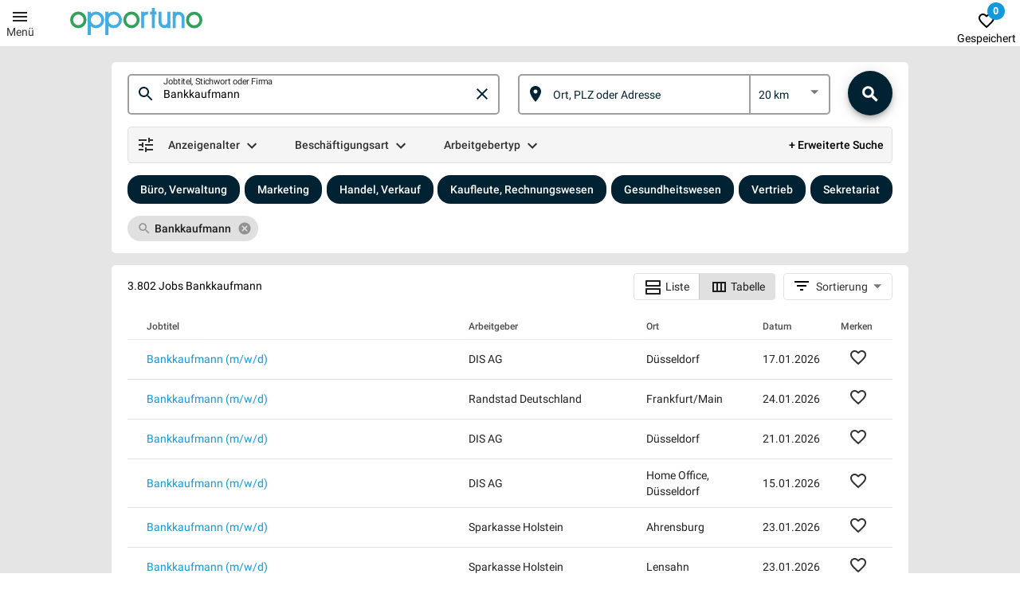

--- FILE ---
content_type: text/html; charset=utf-8
request_url: https://www.opportuno.de/jobs/all/bankkaufmann
body_size: 33098
content:
<!DOCTYPE html><html lang="de"><head>
  <meta charset="utf-8">
  <title>Bankkaufmann Jobs &amp; Stellenangebote | Opportuno</title>

  <script>(function(w,d,s,l,i){w[l]=w[l]||[];w[l].push({'gtm.start':
      new Date().getTime(),event:'gtm.js'});var f=d.getElementsByTagName(s)[0],
    j=d.createElement(s),dl=l!='dataLayer'?'&l='+l:'';j.async=true;j.src=
    'https://www.googletagmanager.com/gtm.js?id='+i+dl;f.parentNode.insertBefore(j,f);
  })(window,document,'script','dataLayer','GTM-WB8X8Q9');</script>
  <base href="/">
  <meta name="viewport" content="width=device-width, height=device-height,  initial-scale=1.0, user-scalable=no;user-scalable=0;">
  <link rel="icon" type="image/x-icon" href="favicon.ico">

  <style type="text/css">@font-face{font-family:'Roboto';font-style:normal;font-weight:300;src:url(https://fonts.gstatic.com/s/roboto/v30/KFOlCnqEu92Fr1MmSU5fBBc-.woff) format('woff');}@font-face{font-family:'Roboto';font-style:normal;font-weight:400;src:url(https://fonts.gstatic.com/s/roboto/v30/KFOmCnqEu92Fr1Mu4mxM.woff) format('woff');}@font-face{font-family:'Roboto';font-style:normal;font-weight:500;src:url(https://fonts.gstatic.com/s/roboto/v30/KFOlCnqEu92Fr1MmEU9fBBc-.woff) format('woff');}@font-face{font-family:'Roboto';font-style:normal;font-weight:300;src:url(https://fonts.gstatic.com/s/roboto/v30/KFOlCnqEu92Fr1MmSU5fCRc4AMP6lbBP.woff2) format('woff2');unicode-range:U+0460-052F, U+1C80-1C88, U+20B4, U+2DE0-2DFF, U+A640-A69F, U+FE2E-FE2F;}@font-face{font-family:'Roboto';font-style:normal;font-weight:300;src:url(https://fonts.gstatic.com/s/roboto/v30/KFOlCnqEu92Fr1MmSU5fABc4AMP6lbBP.woff2) format('woff2');unicode-range:U+0301, U+0400-045F, U+0490-0491, U+04B0-04B1, U+2116;}@font-face{font-family:'Roboto';font-style:normal;font-weight:300;src:url(https://fonts.gstatic.com/s/roboto/v30/KFOlCnqEu92Fr1MmSU5fCBc4AMP6lbBP.woff2) format('woff2');unicode-range:U+1F00-1FFF;}@font-face{font-family:'Roboto';font-style:normal;font-weight:300;src:url(https://fonts.gstatic.com/s/roboto/v30/KFOlCnqEu92Fr1MmSU5fBxc4AMP6lbBP.woff2) format('woff2');unicode-range:U+0370-0377, U+037A-037F, U+0384-038A, U+038C, U+038E-03A1, U+03A3-03FF;}@font-face{font-family:'Roboto';font-style:normal;font-weight:300;src:url(https://fonts.gstatic.com/s/roboto/v30/KFOlCnqEu92Fr1MmSU5fCxc4AMP6lbBP.woff2) format('woff2');unicode-range:U+0102-0103, U+0110-0111, U+0128-0129, U+0168-0169, U+01A0-01A1, U+01AF-01B0, U+0300-0301, U+0303-0304, U+0308-0309, U+0323, U+0329, U+1EA0-1EF9, U+20AB;}@font-face{font-family:'Roboto';font-style:normal;font-weight:300;src:url(https://fonts.gstatic.com/s/roboto/v30/KFOlCnqEu92Fr1MmSU5fChc4AMP6lbBP.woff2) format('woff2');unicode-range:U+0100-02AF, U+0304, U+0308, U+0329, U+1E00-1E9F, U+1EF2-1EFF, U+2020, U+20A0-20AB, U+20AD-20C0, U+2113, U+2C60-2C7F, U+A720-A7FF;}@font-face{font-family:'Roboto';font-style:normal;font-weight:300;src:url(https://fonts.gstatic.com/s/roboto/v30/KFOlCnqEu92Fr1MmSU5fBBc4AMP6lQ.woff2) format('woff2');unicode-range:U+0000-00FF, U+0131, U+0152-0153, U+02BB-02BC, U+02C6, U+02DA, U+02DC, U+0304, U+0308, U+0329, U+2000-206F, U+2074, U+20AC, U+2122, U+2191, U+2193, U+2212, U+2215, U+FEFF, U+FFFD;}@font-face{font-family:'Roboto';font-style:normal;font-weight:400;src:url(https://fonts.gstatic.com/s/roboto/v30/KFOmCnqEu92Fr1Mu72xKKTU1Kvnz.woff2) format('woff2');unicode-range:U+0460-052F, U+1C80-1C88, U+20B4, U+2DE0-2DFF, U+A640-A69F, U+FE2E-FE2F;}@font-face{font-family:'Roboto';font-style:normal;font-weight:400;src:url(https://fonts.gstatic.com/s/roboto/v30/KFOmCnqEu92Fr1Mu5mxKKTU1Kvnz.woff2) format('woff2');unicode-range:U+0301, U+0400-045F, U+0490-0491, U+04B0-04B1, U+2116;}@font-face{font-family:'Roboto';font-style:normal;font-weight:400;src:url(https://fonts.gstatic.com/s/roboto/v30/KFOmCnqEu92Fr1Mu7mxKKTU1Kvnz.woff2) format('woff2');unicode-range:U+1F00-1FFF;}@font-face{font-family:'Roboto';font-style:normal;font-weight:400;src:url(https://fonts.gstatic.com/s/roboto/v30/KFOmCnqEu92Fr1Mu4WxKKTU1Kvnz.woff2) format('woff2');unicode-range:U+0370-0377, U+037A-037F, U+0384-038A, U+038C, U+038E-03A1, U+03A3-03FF;}@font-face{font-family:'Roboto';font-style:normal;font-weight:400;src:url(https://fonts.gstatic.com/s/roboto/v30/KFOmCnqEu92Fr1Mu7WxKKTU1Kvnz.woff2) format('woff2');unicode-range:U+0102-0103, U+0110-0111, U+0128-0129, U+0168-0169, U+01A0-01A1, U+01AF-01B0, U+0300-0301, U+0303-0304, U+0308-0309, U+0323, U+0329, U+1EA0-1EF9, U+20AB;}@font-face{font-family:'Roboto';font-style:normal;font-weight:400;src:url(https://fonts.gstatic.com/s/roboto/v30/KFOmCnqEu92Fr1Mu7GxKKTU1Kvnz.woff2) format('woff2');unicode-range:U+0100-02AF, U+0304, U+0308, U+0329, U+1E00-1E9F, U+1EF2-1EFF, U+2020, U+20A0-20AB, U+20AD-20C0, U+2113, U+2C60-2C7F, U+A720-A7FF;}@font-face{font-family:'Roboto';font-style:normal;font-weight:400;src:url(https://fonts.gstatic.com/s/roboto/v30/KFOmCnqEu92Fr1Mu4mxKKTU1Kg.woff2) format('woff2');unicode-range:U+0000-00FF, U+0131, U+0152-0153, U+02BB-02BC, U+02C6, U+02DA, U+02DC, U+0304, U+0308, U+0329, U+2000-206F, U+2074, U+20AC, U+2122, U+2191, U+2193, U+2212, U+2215, U+FEFF, U+FFFD;}@font-face{font-family:'Roboto';font-style:normal;font-weight:500;src:url(https://fonts.gstatic.com/s/roboto/v30/KFOlCnqEu92Fr1MmEU9fCRc4AMP6lbBP.woff2) format('woff2');unicode-range:U+0460-052F, U+1C80-1C88, U+20B4, U+2DE0-2DFF, U+A640-A69F, U+FE2E-FE2F;}@font-face{font-family:'Roboto';font-style:normal;font-weight:500;src:url(https://fonts.gstatic.com/s/roboto/v30/KFOlCnqEu92Fr1MmEU9fABc4AMP6lbBP.woff2) format('woff2');unicode-range:U+0301, U+0400-045F, U+0490-0491, U+04B0-04B1, U+2116;}@font-face{font-family:'Roboto';font-style:normal;font-weight:500;src:url(https://fonts.gstatic.com/s/roboto/v30/KFOlCnqEu92Fr1MmEU9fCBc4AMP6lbBP.woff2) format('woff2');unicode-range:U+1F00-1FFF;}@font-face{font-family:'Roboto';font-style:normal;font-weight:500;src:url(https://fonts.gstatic.com/s/roboto/v30/KFOlCnqEu92Fr1MmEU9fBxc4AMP6lbBP.woff2) format('woff2');unicode-range:U+0370-0377, U+037A-037F, U+0384-038A, U+038C, U+038E-03A1, U+03A3-03FF;}@font-face{font-family:'Roboto';font-style:normal;font-weight:500;src:url(https://fonts.gstatic.com/s/roboto/v30/KFOlCnqEu92Fr1MmEU9fCxc4AMP6lbBP.woff2) format('woff2');unicode-range:U+0102-0103, U+0110-0111, U+0128-0129, U+0168-0169, U+01A0-01A1, U+01AF-01B0, U+0300-0301, U+0303-0304, U+0308-0309, U+0323, U+0329, U+1EA0-1EF9, U+20AB;}@font-face{font-family:'Roboto';font-style:normal;font-weight:500;src:url(https://fonts.gstatic.com/s/roboto/v30/KFOlCnqEu92Fr1MmEU9fChc4AMP6lbBP.woff2) format('woff2');unicode-range:U+0100-02AF, U+0304, U+0308, U+0329, U+1E00-1E9F, U+1EF2-1EFF, U+2020, U+20A0-20AB, U+20AD-20C0, U+2113, U+2C60-2C7F, U+A720-A7FF;}@font-face{font-family:'Roboto';font-style:normal;font-weight:500;src:url(https://fonts.gstatic.com/s/roboto/v30/KFOlCnqEu92Fr1MmEU9fBBc4AMP6lQ.woff2) format('woff2');unicode-range:U+0000-00FF, U+0131, U+0152-0153, U+02BB-02BC, U+02C6, U+02DA, U+02DC, U+0304, U+0308, U+0329, U+2000-206F, U+2074, U+20AC, U+2122, U+2191, U+2193, U+2212, U+2215, U+FEFF, U+FFFD;}</style>


  <link rel="manifest" href="manifest.webmanifest">
  <meta name="theme-color" content="#1976d2">
  <meta name="description" content="3.802 Bankkaufmann Stellenangebote. Alle Jobs und Jobbörsen mit nur einer Jobsuche durchsuchen.">
  <meta name="keywords" content="Jobs, Jobbörse, Stellenangebote, Opportuno">
  <meta name="author" content="Michael Bogen">
  <link rel="apple-touch-icon" sizes="180x180" href="/assets/favicons/apple-touch-icon.png?v=oLn3oPNdpO">
  <link rel="icon" type="image/png" sizes="32x32" href="/assets/favicons/favicon-32x32.png?v=oLn3oPNdpO">
  <link rel="icon" type="image/png" sizes="16x16" href="/assets/favicons/favicon-16x16.png?v=oLn3oPNdpO">
  <link rel="manifest" href="/assets/favicons/site.webmanifest?v=oLn3oPNdpO">
  <link rel="mask-icon" href="/assets/favicons/safari-pinned-tab.svg?v=oLn3oPNdpO" color="#5bbad5">
  <link rel="shortcut icon" href="/assets/favicons/favicon.ico?v=oLn3oPNdpO">
  <meta name="apple-mobile-web-app-title" content="Opportuno">
  <meta name="application-name" content="Opportuno">
  <meta name="msapplication-TileColor" content="#2b5797">
  <meta name="msapplication-config" content="/assets/favicons/browserconfig.xml?v=oLn3oPNdpO">
  <meta name="theme-color" content="#ffffff">
<link rel="stylesheet" href="styles.1531b784e94a56c01e41.css"><style ng-transition="serverApp">.post-request-test[_ngcontent-sc27]{padding-top:1rem}</style><style ng-transition="serverApp">.container[_ngcontent-sc165]{max-width:1000px;box-sizing:border-box;width:100%;bordexr:1px solid #46a35e;background-color:#fff;padding-left:20px;padding-right:20px;padding-top:10px;border-radius:5px}.flex-center[_ngcontent-sc165]{display:flex;justify-content:center;margin-top:15px}.loading[_ngcontent-sc165]{height:2px;width:100%;background-color:#fff}.loading-bottom[_ngcontent-sc165]{display:flex;justify-content:center;margin-top:0}.loading-bottom[_ngcontent-sc165]   .wrapper[_ngcontent-sc165]{width:100%;max-width:1000px}  .serp .mat-button-toggle-label-content{line-height:32px!important}  .sort .mat-button-toggle-label-content{padding-right:3px!important}  .sort-select .mat-form-field-flex>.mat-form-field-infix{padding:.4em 0!important}  .sort-select .mat-form-field-label-wrapper{top:-1.5em}  .sort-select .mat-form-field-outline{border:none!important}  .sort-select .mat-form-field-flex>.mat-form-field-infix{padding-top:.15em!important;padding-bottom:.65em!important;margin-left:-2px}.sort-select[_ngcontent-sc165]   mat-icon[_ngcontent-sc165]{margin-right:8px;font-weight:900;overflow:hidden}  .sort-select .mat-select-placeholder{color:#000;opacity:.8}  .sort-select .mat-form-field-prefix{top:6px!important}  .sort-select .mat-select-arrow{margin-top:7px!important}  .sort-select .mat-form-field-wrapper{margin-bottom:0;padding-bottom:5px}.sort-container[_ngcontent-sc165]{margin-left:10px;text-align:right;margin-top:-4px}.search-area[_ngcontent-sc165]{width:100%;display:flex;justify-content:center}.search-area-container[_ngcontent-sc165]{width:100%;flex:0 1 auto;max-width:1000px}.pagination-container[_ngcontent-sc165]{display:flex;justify-content:center;padding-top:25px;padding-bottom:25px}.main-content[_ngcontent-sc165]{background-color:#fff;border-bottom-right-radius:5px;border-bottom-left-radius:5px}.container[_ngcontent-sc165]   .jobs-found[_ngcontent-sc165]{flex:1 1 250px}.main[_ngcontent-sc165]{background-color:#e5e5e5}.serp-type[_ngcontent-sc165]{flex:0 1 250px;margin-left:auto;text-align:right}#mat-form-field-q[_ngcontent-sc165]{width:100%;max-height:47px;box-sizing:border-box!important}@media (min-width:768px) and (max-width:1000px){.container[_ngcontent-sc165]{padding-left:10px;padding-right:10px}}@media (max-width:767px){.container[_ngcontent-sc165]{padding-left:0;padding-right:0;border-radius:0}.mmobile-hidden[_ngcontent-sc165]{display:none}.main-content[_ngcontent-sc165]{border-bottom-right-radius:0;border-bottom-left-radius:0}}</style><style ng-transition="serverApp">.menu .mat-menu-panel{max-width:300px!important;width:255px!important}.header[_ngcontent-sc138]{display:flex;flex-direction:row;flex-wrap:nowrap;justify-content:flex-end;width:100%;margin:0!important;background-color:#fff}.header[_ngcontent-sc138]   .menu[_ngcontent-sc138]{order:0;flex:0 1 88px}.header[_ngcontent-sc138]   .menu-2[_ngcontent-sc138]{display:flex;justify-content:flex-end;align-items:center;flex-direction:column;width:50px;margin-top:0}.header[_ngcontent-sc138]   .logo[_ngcontent-sc138]{order:0;flex:0 1 200px;margin-right:auto}.header[_ngcontent-sc138]   .employer[_ngcontent-sc138]{order:0;flex:0 1 205px}.header[_ngcontent-sc138]   .four[_ngcontent-sc138]{order:0;flex:0 1 85px;justify-self:flex-end}.icon-container[_ngcontent-sc138]{flex:0 1 35px;align-self:center;text-align:center;padding-left:2px;margin-right:0}.icon[_ngcontent-sc138]{font-size:22px;line-height:22px;height:22px;margin-left:8px;margin-right:0;opacity:.7}.icon[_ngcontent-sc138], a[_ngcontent-sc138]{color:#000}a[_ngcontent-sc138]{text-decoration:none;opacity:.8}.menu-line[_ngcontent-sc138]{width:100%;display:flex}.menu-text[_ngcontent-sc138]{flex:1 1 auto}.saved[_ngcontent-sc138]{margin-top:-5px}@media (max-width:600px){.employer[_ngcontent-sc138], .saved[_ngcontent-sc138]{display:none}.header[_ngcontent-sc138]   .four[_ngcontent-sc138]{flex:0 1 45px}}</style><style ng-transition="serverApp">.mat-button-toggle-standalone,.mat-button-toggle-group{position:relative;display:inline-flex;flex-direction:row;white-space:nowrap;overflow:hidden;border-radius:2px;-webkit-tap-highlight-color:transparent}.cdk-high-contrast-active .mat-button-toggle-standalone,.cdk-high-contrast-active .mat-button-toggle-group{outline:solid 1px}.mat-button-toggle-standalone.mat-button-toggle-appearance-standard,.mat-button-toggle-group-appearance-standard{border-radius:4px}.cdk-high-contrast-active .mat-button-toggle-standalone.mat-button-toggle-appearance-standard,.cdk-high-contrast-active .mat-button-toggle-group-appearance-standard{outline:0}.mat-button-toggle-vertical{flex-direction:column}.mat-button-toggle-vertical .mat-button-toggle-label-content{display:block}.mat-button-toggle{white-space:nowrap;position:relative}.mat-button-toggle .mat-icon svg{vertical-align:top}.mat-button-toggle.cdk-keyboard-focused .mat-button-toggle-focus-overlay{opacity:1}.cdk-high-contrast-active .mat-button-toggle.cdk-keyboard-focused .mat-button-toggle-focus-overlay{opacity:.5}.mat-button-toggle-appearance-standard:not(.mat-button-toggle-disabled):hover .mat-button-toggle-focus-overlay{opacity:.04}.mat-button-toggle-appearance-standard.cdk-keyboard-focused:not(.mat-button-toggle-disabled) .mat-button-toggle-focus-overlay{opacity:.12}.cdk-high-contrast-active .mat-button-toggle-appearance-standard.cdk-keyboard-focused:not(.mat-button-toggle-disabled) .mat-button-toggle-focus-overlay{opacity:.5}@media(hover: none){.mat-button-toggle-appearance-standard:not(.mat-button-toggle-disabled):hover .mat-button-toggle-focus-overlay{display:none}}.mat-button-toggle-label-content{-webkit-user-select:none;-moz-user-select:none;-ms-user-select:none;user-select:none;display:inline-block;line-height:36px;padding:0 16px;position:relative}.mat-button-toggle-appearance-standard .mat-button-toggle-label-content{padding:0 12px}.mat-button-toggle-label-content>*{vertical-align:middle}.mat-button-toggle-focus-overlay{border-radius:inherit;pointer-events:none;opacity:0;top:0;left:0;right:0;bottom:0;position:absolute}.mat-button-toggle-checked .mat-button-toggle-focus-overlay{border-bottom:solid 36px}.cdk-high-contrast-active .mat-button-toggle-checked .mat-button-toggle-focus-overlay{opacity:.5;height:0}.cdk-high-contrast-active .mat-button-toggle-checked.mat-button-toggle-appearance-standard .mat-button-toggle-focus-overlay{border-bottom:solid 500px}.mat-button-toggle .mat-button-toggle-ripple{top:0;left:0;right:0;bottom:0;position:absolute;pointer-events:none}.mat-button-toggle-button{border:0;background:none;color:inherit;padding:0;margin:0;font:inherit;outline:none;width:100%;cursor:pointer}.mat-button-toggle-disabled .mat-button-toggle-button{cursor:default}.mat-button-toggle-button::-moz-focus-inner{border:0}
</style><style ng-transition="serverApp">.mat-icon{background-repeat:no-repeat;display:inline-block;fill:currentColor;height:24px;width:24px}.mat-icon.mat-icon-inline{font-size:inherit;height:inherit;line-height:inherit;width:inherit}[dir=rtl] .mat-icon-rtl-mirror{transform:scale(-1, 1)}.mat-form-field:not(.mat-form-field-appearance-legacy) .mat-form-field-prefix .mat-icon,.mat-form-field:not(.mat-form-field-appearance-legacy) .mat-form-field-suffix .mat-icon{display:block}.mat-form-field:not(.mat-form-field-appearance-legacy) .mat-form-field-prefix .mat-icon-button .mat-icon,.mat-form-field:not(.mat-form-field-appearance-legacy) .mat-form-field-suffix .mat-icon-button .mat-icon{margin:auto}
</style><style ng-transition="serverApp">.mat-form-field{display:inline-block;position:relative;text-align:left}[dir=rtl] .mat-form-field{text-align:right}.mat-form-field-wrapper{position:relative}.mat-form-field-flex{display:inline-flex;align-items:baseline;box-sizing:border-box;width:100%}.mat-form-field-prefix,.mat-form-field-suffix{white-space:nowrap;flex:none;position:relative}.mat-form-field-infix{display:block;position:relative;flex:auto;min-width:0;width:180px}.cdk-high-contrast-active .mat-form-field-infix{border-image:linear-gradient(transparent, transparent)}.mat-form-field-label-wrapper{position:absolute;left:0;box-sizing:content-box;width:100%;height:100%;overflow:hidden;pointer-events:none}[dir=rtl] .mat-form-field-label-wrapper{left:auto;right:0}.mat-form-field-label{position:absolute;left:0;font:inherit;pointer-events:none;width:100%;white-space:nowrap;text-overflow:ellipsis;overflow:hidden;transform-origin:0 0;transition:transform 400ms cubic-bezier(0.25, 0.8, 0.25, 1),color 400ms cubic-bezier(0.25, 0.8, 0.25, 1),width 400ms cubic-bezier(0.25, 0.8, 0.25, 1);display:none}[dir=rtl] .mat-form-field-label{transform-origin:100% 0;left:auto;right:0}.mat-form-field-empty.mat-form-field-label,.mat-form-field-can-float.mat-form-field-should-float .mat-form-field-label{display:block}.mat-form-field-autofill-control:-webkit-autofill+.mat-form-field-label-wrapper .mat-form-field-label{display:none}.mat-form-field-can-float .mat-form-field-autofill-control:-webkit-autofill+.mat-form-field-label-wrapper .mat-form-field-label{display:block;transition:none}.mat-input-server:focus+.mat-form-field-label-wrapper .mat-form-field-label,.mat-input-server[placeholder]:not(:placeholder-shown)+.mat-form-field-label-wrapper .mat-form-field-label{display:none}.mat-form-field-can-float .mat-input-server:focus+.mat-form-field-label-wrapper .mat-form-field-label,.mat-form-field-can-float .mat-input-server[placeholder]:not(:placeholder-shown)+.mat-form-field-label-wrapper .mat-form-field-label{display:block}.mat-form-field-label:not(.mat-form-field-empty){transition:none}.mat-form-field-underline{position:absolute;width:100%;pointer-events:none;transform:scale3d(1, 1.0001, 1)}.mat-form-field-ripple{position:absolute;left:0;width:100%;transform-origin:50%;transform:scaleX(0.5);opacity:0;transition:background-color 300ms cubic-bezier(0.55, 0, 0.55, 0.2)}.mat-form-field.mat-focused .mat-form-field-ripple,.mat-form-field.mat-form-field-invalid .mat-form-field-ripple{opacity:1;transform:scaleX(1);transition:transform 300ms cubic-bezier(0.25, 0.8, 0.25, 1),opacity 100ms cubic-bezier(0.25, 0.8, 0.25, 1),background-color 300ms cubic-bezier(0.25, 0.8, 0.25, 1)}.mat-form-field-subscript-wrapper{position:absolute;box-sizing:border-box;width:100%;overflow:hidden}.mat-form-field-subscript-wrapper .mat-icon,.mat-form-field-label-wrapper .mat-icon{width:1em;height:1em;font-size:inherit;vertical-align:baseline}.mat-form-field-hint-wrapper{display:flex}.mat-form-field-hint-spacer{flex:1 0 1em}.mat-error{display:block}.mat-form-field-control-wrapper{position:relative}.mat-form-field._mat-animation-noopable .mat-form-field-label,.mat-form-field._mat-animation-noopable .mat-form-field-ripple{transition:none}
</style><style ng-transition="serverApp">.mat-form-field-appearance-fill .mat-form-field-flex{border-radius:4px 4px 0 0;padding:.75em .75em 0 .75em}.cdk-high-contrast-active .mat-form-field-appearance-fill .mat-form-field-flex{outline:solid 1px}.mat-form-field-appearance-fill .mat-form-field-underline::before{content:"";display:block;position:absolute;bottom:0;height:1px;width:100%}.mat-form-field-appearance-fill .mat-form-field-ripple{bottom:0;height:2px}.cdk-high-contrast-active .mat-form-field-appearance-fill .mat-form-field-ripple{height:0;border-top:solid 2px}.mat-form-field-appearance-fill:not(.mat-form-field-disabled) .mat-form-field-flex:hover~.mat-form-field-underline .mat-form-field-ripple{opacity:1;transform:none;transition:opacity 600ms cubic-bezier(0.25, 0.8, 0.25, 1)}.mat-form-field-appearance-fill._mat-animation-noopable:not(.mat-form-field-disabled) .mat-form-field-flex:hover~.mat-form-field-underline .mat-form-field-ripple{transition:none}.mat-form-field-appearance-fill .mat-form-field-subscript-wrapper{padding:0 1em}
</style><style ng-transition="serverApp">.mat-input-element{font:inherit;background:transparent;color:currentColor;border:none;outline:none;padding:0;margin:0;width:100%;max-width:100%;vertical-align:bottom;text-align:inherit}.mat-input-element:-moz-ui-invalid{box-shadow:none}.mat-input-element::-ms-clear,.mat-input-element::-ms-reveal{display:none}.mat-input-element,.mat-input-element::-webkit-search-cancel-button,.mat-input-element::-webkit-search-decoration,.mat-input-element::-webkit-search-results-button,.mat-input-element::-webkit-search-results-decoration{-webkit-appearance:none}.mat-input-element::-webkit-contacts-auto-fill-button,.mat-input-element::-webkit-caps-lock-indicator,.mat-input-element::-webkit-credentials-auto-fill-button{visibility:hidden}.mat-input-element[type=date],.mat-input-element[type=datetime],.mat-input-element[type=datetime-local],.mat-input-element[type=month],.mat-input-element[type=week],.mat-input-element[type=time]{line-height:1}.mat-input-element[type=date]::after,.mat-input-element[type=datetime]::after,.mat-input-element[type=datetime-local]::after,.mat-input-element[type=month]::after,.mat-input-element[type=week]::after,.mat-input-element[type=time]::after{content:" ";white-space:pre;width:1px}.mat-input-element::-webkit-inner-spin-button,.mat-input-element::-webkit-calendar-picker-indicator,.mat-input-element::-webkit-clear-button{font-size:.75em}.mat-input-element::placeholder{-webkit-user-select:none;-moz-user-select:none;-ms-user-select:none;user-select:none;transition:color 400ms 133.3333333333ms cubic-bezier(0.25, 0.8, 0.25, 1)}.mat-input-element::placeholder:-ms-input-placeholder{-ms-user-select:text}.mat-input-element::-moz-placeholder{-webkit-user-select:none;-moz-user-select:none;-ms-user-select:none;user-select:none;transition:color 400ms 133.3333333333ms cubic-bezier(0.25, 0.8, 0.25, 1)}.mat-input-element::-moz-placeholder:-ms-input-placeholder{-ms-user-select:text}.mat-input-element::-webkit-input-placeholder{-webkit-user-select:none;-moz-user-select:none;-ms-user-select:none;user-select:none;transition:color 400ms 133.3333333333ms cubic-bezier(0.25, 0.8, 0.25, 1)}.mat-input-element::-webkit-input-placeholder:-ms-input-placeholder{-ms-user-select:text}.mat-input-element:-ms-input-placeholder{-webkit-user-select:none;-moz-user-select:none;-ms-user-select:none;user-select:none;transition:color 400ms 133.3333333333ms cubic-bezier(0.25, 0.8, 0.25, 1)}.mat-input-element:-ms-input-placeholder:-ms-input-placeholder{-ms-user-select:text}.mat-form-field-hide-placeholder .mat-input-element::placeholder{color:transparent !important;-webkit-text-fill-color:transparent;transition:none}.mat-form-field-hide-placeholder .mat-input-element::-moz-placeholder{color:transparent !important;-webkit-text-fill-color:transparent;transition:none}.mat-form-field-hide-placeholder .mat-input-element::-webkit-input-placeholder{color:transparent !important;-webkit-text-fill-color:transparent;transition:none}.mat-form-field-hide-placeholder .mat-input-element:-ms-input-placeholder{color:transparent !important;-webkit-text-fill-color:transparent;transition:none}textarea.mat-input-element{resize:vertical;overflow:auto}textarea.mat-input-element.cdk-textarea-autosize{resize:none}textarea.mat-input-element{padding:2px 0;margin:-2px 0}select.mat-input-element{-moz-appearance:none;-webkit-appearance:none;position:relative;background-color:transparent;display:inline-flex;box-sizing:border-box;padding-top:1em;top:-1em;margin-bottom:-1em}select.mat-input-element::-ms-expand{display:none}select.mat-input-element::-moz-focus-inner{border:0}select.mat-input-element:not(:disabled){cursor:pointer}select.mat-input-element::-ms-value{color:inherit;background:none}.mat-focused .cdk-high-contrast-active select.mat-input-element::-ms-value{color:inherit}.mat-form-field-type-mat-native-select .mat-form-field-infix::after{content:"";width:0;height:0;border-left:5px solid transparent;border-right:5px solid transparent;border-top:5px solid;position:absolute;top:50%;right:0;margin-top:-2.5px;pointer-events:none}[dir=rtl] .mat-form-field-type-mat-native-select .mat-form-field-infix::after{right:auto;left:0}.mat-form-field-type-mat-native-select .mat-input-element{padding-right:15px}[dir=rtl] .mat-form-field-type-mat-native-select .mat-input-element{padding-right:0;padding-left:15px}.mat-form-field-type-mat-native-select .mat-form-field-label-wrapper{max-width:calc(100% - 10px)}.mat-form-field-type-mat-native-select.mat-form-field-appearance-outline .mat-form-field-infix::after{margin-top:-5px}.mat-form-field-type-mat-native-select.mat-form-field-appearance-fill .mat-form-field-infix::after{margin-top:-10px}
</style><style ng-transition="serverApp">.mat-form-field-appearance-legacy .mat-form-field-label{transform:perspective(100px);-ms-transform:none}.mat-form-field-appearance-legacy .mat-form-field-prefix .mat-icon,.mat-form-field-appearance-legacy .mat-form-field-suffix .mat-icon{width:1em}.mat-form-field-appearance-legacy .mat-form-field-prefix .mat-icon-button,.mat-form-field-appearance-legacy .mat-form-field-suffix .mat-icon-button{font:inherit;vertical-align:baseline}.mat-form-field-appearance-legacy .mat-form-field-prefix .mat-icon-button .mat-icon,.mat-form-field-appearance-legacy .mat-form-field-suffix .mat-icon-button .mat-icon{font-size:inherit}.mat-form-field-appearance-legacy .mat-form-field-underline{height:1px}.cdk-high-contrast-active .mat-form-field-appearance-legacy .mat-form-field-underline{height:0;border-top:solid 1px}.mat-form-field-appearance-legacy .mat-form-field-ripple{top:0;height:2px;overflow:hidden}.cdk-high-contrast-active .mat-form-field-appearance-legacy .mat-form-field-ripple{height:0;border-top:solid 2px}.mat-form-field-appearance-legacy.mat-form-field-disabled .mat-form-field-underline{background-position:0;background-color:transparent}.cdk-high-contrast-active .mat-form-field-appearance-legacy.mat-form-field-disabled .mat-form-field-underline{border-top-style:dotted;border-top-width:2px}.mat-form-field-appearance-legacy.mat-form-field-invalid:not(.mat-focused) .mat-form-field-ripple{height:1px}
</style><style ng-transition="serverApp">.mat-form-field-appearance-outline .mat-form-field-wrapper{margin:.25em 0}.mat-form-field-appearance-outline .mat-form-field-flex{padding:0 .75em 0 .75em;margin-top:-0.25em;position:relative}.mat-form-field-appearance-outline .mat-form-field-prefix,.mat-form-field-appearance-outline .mat-form-field-suffix{top:.25em}.mat-form-field-appearance-outline .mat-form-field-outline{display:flex;position:absolute;top:.25em;left:0;right:0;bottom:0;pointer-events:none}.mat-form-field-appearance-outline .mat-form-field-outline-start,.mat-form-field-appearance-outline .mat-form-field-outline-end{border:1px solid currentColor;min-width:5px}.mat-form-field-appearance-outline .mat-form-field-outline-start{border-radius:5px 0 0 5px;border-right-style:none}[dir=rtl] .mat-form-field-appearance-outline .mat-form-field-outline-start{border-right-style:solid;border-left-style:none;border-radius:0 5px 5px 0}.mat-form-field-appearance-outline .mat-form-field-outline-end{border-radius:0 5px 5px 0;border-left-style:none;flex-grow:1}[dir=rtl] .mat-form-field-appearance-outline .mat-form-field-outline-end{border-left-style:solid;border-right-style:none;border-radius:5px 0 0 5px}.mat-form-field-appearance-outline .mat-form-field-outline-gap{border-radius:.000001px;border:1px solid currentColor;border-left-style:none;border-right-style:none}.mat-form-field-appearance-outline.mat-form-field-can-float.mat-form-field-should-float .mat-form-field-outline-gap{border-top-color:transparent}.mat-form-field-appearance-outline .mat-form-field-outline-thick{opacity:0}.mat-form-field-appearance-outline .mat-form-field-outline-thick .mat-form-field-outline-start,.mat-form-field-appearance-outline .mat-form-field-outline-thick .mat-form-field-outline-end,.mat-form-field-appearance-outline .mat-form-field-outline-thick .mat-form-field-outline-gap{border-width:2px}.mat-form-field-appearance-outline.mat-focused .mat-form-field-outline,.mat-form-field-appearance-outline.mat-form-field-invalid .mat-form-field-outline{opacity:0;transition:opacity 100ms cubic-bezier(0.25, 0.8, 0.25, 1)}.mat-form-field-appearance-outline.mat-focused .mat-form-field-outline-thick,.mat-form-field-appearance-outline.mat-form-field-invalid .mat-form-field-outline-thick{opacity:1}.mat-form-field-appearance-outline:not(.mat-form-field-disabled) .mat-form-field-flex:hover .mat-form-field-outline{opacity:0;transition:opacity 600ms cubic-bezier(0.25, 0.8, 0.25, 1)}.mat-form-field-appearance-outline:not(.mat-form-field-disabled) .mat-form-field-flex:hover .mat-form-field-outline-thick{opacity:1}.mat-form-field-appearance-outline .mat-form-field-subscript-wrapper{padding:0 1em}.mat-form-field-appearance-outline._mat-animation-noopable:not(.mat-form-field-disabled) .mat-form-field-flex:hover~.mat-form-field-outline,.mat-form-field-appearance-outline._mat-animation-noopable .mat-form-field-outline,.mat-form-field-appearance-outline._mat-animation-noopable .mat-form-field-outline-start,.mat-form-field-appearance-outline._mat-animation-noopable .mat-form-field-outline-end,.mat-form-field-appearance-outline._mat-animation-noopable .mat-form-field-outline-gap{transition:none}
</style><style ng-transition="serverApp">.mat-form-field-appearance-standard .mat-form-field-flex{padding-top:.75em}.mat-form-field-appearance-standard .mat-form-field-underline{height:1px}.cdk-high-contrast-active .mat-form-field-appearance-standard .mat-form-field-underline{height:0;border-top:solid 1px}.mat-form-field-appearance-standard .mat-form-field-ripple{bottom:0;height:2px}.cdk-high-contrast-active .mat-form-field-appearance-standard .mat-form-field-ripple{height:0;border-top:2px}.mat-form-field-appearance-standard.mat-form-field-disabled .mat-form-field-underline{background-position:0;background-color:transparent}.cdk-high-contrast-active .mat-form-field-appearance-standard.mat-form-field-disabled .mat-form-field-underline{border-top-style:dotted;border-top-width:2px}.mat-form-field-appearance-standard:not(.mat-form-field-disabled) .mat-form-field-flex:hover~.mat-form-field-underline .mat-form-field-ripple{opacity:1;transform:none;transition:opacity 600ms cubic-bezier(0.25, 0.8, 0.25, 1)}.mat-form-field-appearance-standard._mat-animation-noopable:not(.mat-form-field-disabled) .mat-form-field-flex:hover~.mat-form-field-underline .mat-form-field-ripple{transition:none}
</style><style ng-transition="serverApp">.mat-select{display:inline-block;width:100%;outline:none}.mat-select-trigger{display:inline-table;cursor:pointer;position:relative;box-sizing:border-box}.mat-select-disabled .mat-select-trigger{-webkit-user-select:none;-moz-user-select:none;-ms-user-select:none;user-select:none;cursor:default}.mat-select-value{display:table-cell;max-width:0;width:100%;overflow:hidden;text-overflow:ellipsis;white-space:nowrap}.mat-select-value-text{white-space:nowrap;overflow:hidden;text-overflow:ellipsis}.mat-select-arrow-wrapper{display:table-cell;vertical-align:middle}.mat-form-field-appearance-fill .mat-select-arrow-wrapper{transform:translateY(-50%)}.mat-form-field-appearance-outline .mat-select-arrow-wrapper{transform:translateY(-25%)}.mat-form-field-appearance-standard.mat-form-field-has-label .mat-select:not(.mat-select-empty) .mat-select-arrow-wrapper{transform:translateY(-50%)}.mat-form-field-appearance-standard .mat-select.mat-select-empty .mat-select-arrow-wrapper{transition:transform 400ms cubic-bezier(0.25, 0.8, 0.25, 1)}._mat-animation-noopable.mat-form-field-appearance-standard .mat-select.mat-select-empty .mat-select-arrow-wrapper{transition:none}.mat-select-arrow{width:0;height:0;border-left:5px solid transparent;border-right:5px solid transparent;border-top:5px solid;margin:0 4px}.mat-select-panel-wrap{flex-basis:100%}.mat-select-panel{min-width:112px;max-width:280px;overflow:auto;-webkit-overflow-scrolling:touch;padding-top:0;padding-bottom:0;max-height:256px;min-width:100%;border-radius:4px}.cdk-high-contrast-active .mat-select-panel{outline:solid 1px}.mat-select-panel .mat-optgroup-label,.mat-select-panel .mat-option{font-size:inherit;line-height:3em;height:3em}.mat-form-field-type-mat-select:not(.mat-form-field-disabled) .mat-form-field-flex{cursor:pointer}.mat-form-field-type-mat-select .mat-form-field-label{width:calc(100% - 18px)}.mat-select-placeholder{transition:color 400ms 133.3333333333ms cubic-bezier(0.25, 0.8, 0.25, 1)}._mat-animation-noopable .mat-select-placeholder{transition:none}.mat-form-field-hide-placeholder .mat-select-placeholder{color:transparent;-webkit-text-fill-color:transparent;transition:none;display:block}
</style><style ng-transition="serverApp">.mat-option{white-space:nowrap;overflow:hidden;text-overflow:ellipsis;display:block;line-height:48px;height:48px;padding:0 16px;text-align:left;text-decoration:none;max-width:100%;position:relative;cursor:pointer;outline:none;display:flex;flex-direction:row;max-width:100%;box-sizing:border-box;align-items:center;-webkit-tap-highlight-color:transparent}.mat-option[disabled]{cursor:default}[dir=rtl] .mat-option{text-align:right}.mat-option .mat-icon{margin-right:16px;vertical-align:middle}.mat-option .mat-icon svg{vertical-align:top}[dir=rtl] .mat-option .mat-icon{margin-left:16px;margin-right:0}.mat-option[aria-disabled=true]{-webkit-user-select:none;-moz-user-select:none;-ms-user-select:none;user-select:none;cursor:default}.mat-optgroup .mat-option:not(.mat-option-multiple){padding-left:32px}[dir=rtl] .mat-optgroup .mat-option:not(.mat-option-multiple){padding-left:16px;padding-right:32px}.cdk-high-contrast-active .mat-option{margin:0 1px}.cdk-high-contrast-active .mat-option.mat-active{border:solid 1px currentColor;margin:0}.mat-option-text{display:inline-block;flex-grow:1;overflow:hidden;text-overflow:ellipsis}.mat-option .mat-option-ripple{top:0;left:0;right:0;bottom:0;position:absolute;pointer-events:none}.cdk-high-contrast-active .mat-option .mat-option-ripple{opacity:.5}.mat-option-pseudo-checkbox{margin-right:8px}[dir=rtl] .mat-option-pseudo-checkbox{margin-left:8px;margin-right:0}
</style><style ng-transition="serverApp">.mat-button .mat-button-focus-overlay,.mat-icon-button .mat-button-focus-overlay{opacity:0}.mat-button:hover:not(.mat-button-disabled) .mat-button-focus-overlay,.mat-stroked-button:hover:not(.mat-button-disabled) .mat-button-focus-overlay{opacity:.04}@media(hover: none){.mat-button:hover:not(.mat-button-disabled) .mat-button-focus-overlay,.mat-stroked-button:hover:not(.mat-button-disabled) .mat-button-focus-overlay{opacity:0}}.mat-button,.mat-icon-button,.mat-stroked-button,.mat-flat-button{box-sizing:border-box;position:relative;-webkit-user-select:none;-moz-user-select:none;-ms-user-select:none;user-select:none;cursor:pointer;outline:none;border:none;-webkit-tap-highlight-color:transparent;display:inline-block;white-space:nowrap;text-decoration:none;vertical-align:baseline;text-align:center;margin:0;min-width:64px;line-height:36px;padding:0 16px;border-radius:4px;overflow:visible}.mat-button::-moz-focus-inner,.mat-icon-button::-moz-focus-inner,.mat-stroked-button::-moz-focus-inner,.mat-flat-button::-moz-focus-inner{border:0}.mat-button.mat-button-disabled,.mat-icon-button.mat-button-disabled,.mat-stroked-button.mat-button-disabled,.mat-flat-button.mat-button-disabled{cursor:default}.mat-button.cdk-keyboard-focused .mat-button-focus-overlay,.mat-button.cdk-program-focused .mat-button-focus-overlay,.mat-icon-button.cdk-keyboard-focused .mat-button-focus-overlay,.mat-icon-button.cdk-program-focused .mat-button-focus-overlay,.mat-stroked-button.cdk-keyboard-focused .mat-button-focus-overlay,.mat-stroked-button.cdk-program-focused .mat-button-focus-overlay,.mat-flat-button.cdk-keyboard-focused .mat-button-focus-overlay,.mat-flat-button.cdk-program-focused .mat-button-focus-overlay{opacity:.12}.mat-button::-moz-focus-inner,.mat-icon-button::-moz-focus-inner,.mat-stroked-button::-moz-focus-inner,.mat-flat-button::-moz-focus-inner{border:0}.mat-raised-button{box-sizing:border-box;position:relative;-webkit-user-select:none;-moz-user-select:none;-ms-user-select:none;user-select:none;cursor:pointer;outline:none;border:none;-webkit-tap-highlight-color:transparent;display:inline-block;white-space:nowrap;text-decoration:none;vertical-align:baseline;text-align:center;margin:0;min-width:64px;line-height:36px;padding:0 16px;border-radius:4px;overflow:visible;transform:translate3d(0, 0, 0);transition:background 400ms cubic-bezier(0.25, 0.8, 0.25, 1),box-shadow 280ms cubic-bezier(0.4, 0, 0.2, 1)}.mat-raised-button::-moz-focus-inner{border:0}.mat-raised-button.mat-button-disabled{cursor:default}.mat-raised-button.cdk-keyboard-focused .mat-button-focus-overlay,.mat-raised-button.cdk-program-focused .mat-button-focus-overlay{opacity:.12}.mat-raised-button::-moz-focus-inner{border:0}._mat-animation-noopable.mat-raised-button{transition:none;animation:none}.mat-stroked-button{border:1px solid currentColor;padding:0 15px;line-height:34px}.mat-stroked-button .mat-button-ripple.mat-ripple,.mat-stroked-button .mat-button-focus-overlay{top:-1px;left:-1px;right:-1px;bottom:-1px}.mat-fab{box-sizing:border-box;position:relative;-webkit-user-select:none;-moz-user-select:none;-ms-user-select:none;user-select:none;cursor:pointer;outline:none;border:none;-webkit-tap-highlight-color:transparent;display:inline-block;white-space:nowrap;text-decoration:none;vertical-align:baseline;text-align:center;margin:0;min-width:64px;line-height:36px;padding:0 16px;border-radius:4px;overflow:visible;transform:translate3d(0, 0, 0);transition:background 400ms cubic-bezier(0.25, 0.8, 0.25, 1),box-shadow 280ms cubic-bezier(0.4, 0, 0.2, 1);min-width:0;border-radius:50%;width:56px;height:56px;padding:0;flex-shrink:0}.mat-fab::-moz-focus-inner{border:0}.mat-fab.mat-button-disabled{cursor:default}.mat-fab.cdk-keyboard-focused .mat-button-focus-overlay,.mat-fab.cdk-program-focused .mat-button-focus-overlay{opacity:.12}.mat-fab::-moz-focus-inner{border:0}._mat-animation-noopable.mat-fab{transition:none;animation:none}.mat-fab .mat-button-wrapper{padding:16px 0;display:inline-block;line-height:24px}.mat-mini-fab{box-sizing:border-box;position:relative;-webkit-user-select:none;-moz-user-select:none;-ms-user-select:none;user-select:none;cursor:pointer;outline:none;border:none;-webkit-tap-highlight-color:transparent;display:inline-block;white-space:nowrap;text-decoration:none;vertical-align:baseline;text-align:center;margin:0;min-width:64px;line-height:36px;padding:0 16px;border-radius:4px;overflow:visible;transform:translate3d(0, 0, 0);transition:background 400ms cubic-bezier(0.25, 0.8, 0.25, 1),box-shadow 280ms cubic-bezier(0.4, 0, 0.2, 1);min-width:0;border-radius:50%;width:40px;height:40px;padding:0;flex-shrink:0}.mat-mini-fab::-moz-focus-inner{border:0}.mat-mini-fab.mat-button-disabled{cursor:default}.mat-mini-fab.cdk-keyboard-focused .mat-button-focus-overlay,.mat-mini-fab.cdk-program-focused .mat-button-focus-overlay{opacity:.12}.mat-mini-fab::-moz-focus-inner{border:0}._mat-animation-noopable.mat-mini-fab{transition:none;animation:none}.mat-mini-fab .mat-button-wrapper{padding:8px 0;display:inline-block;line-height:24px}.mat-icon-button{padding:0;min-width:0;width:40px;height:40px;flex-shrink:0;line-height:40px;border-radius:50%}.mat-icon-button i,.mat-icon-button .mat-icon{line-height:24px}.mat-button-ripple.mat-ripple,.mat-button-focus-overlay{top:0;left:0;right:0;bottom:0;position:absolute;pointer-events:none;border-radius:inherit}.mat-button-ripple.mat-ripple:not(:empty){transform:translateZ(0)}.mat-button-focus-overlay{opacity:0;transition:opacity 200ms cubic-bezier(0.35, 0, 0.25, 1),background-color 200ms cubic-bezier(0.35, 0, 0.25, 1)}._mat-animation-noopable .mat-button-focus-overlay{transition:none}.cdk-high-contrast-active .mat-button-focus-overlay{background-color:#fff}.cdk-high-contrast-black-on-white .mat-button-focus-overlay{background-color:#000}.mat-button-ripple-round{border-radius:50%;z-index:1}.mat-button .mat-button-wrapper>*,.mat-flat-button .mat-button-wrapper>*,.mat-stroked-button .mat-button-wrapper>*,.mat-raised-button .mat-button-wrapper>*,.mat-icon-button .mat-button-wrapper>*,.mat-fab .mat-button-wrapper>*,.mat-mini-fab .mat-button-wrapper>*{vertical-align:middle}.mat-form-field:not(.mat-form-field-appearance-legacy) .mat-form-field-prefix .mat-icon-button,.mat-form-field:not(.mat-form-field-appearance-legacy) .mat-form-field-suffix .mat-icon-button{display:block;font-size:inherit;width:2.5em;height:2.5em}.cdk-high-contrast-active .mat-button,.cdk-high-contrast-active .mat-flat-button,.cdk-high-contrast-active .mat-raised-button,.cdk-high-contrast-active .mat-icon-button,.cdk-high-contrast-active .mat-fab,.cdk-high-contrast-active .mat-mini-fab{outline:solid 1px}
</style><style ng-transition="serverApp">.mat-menu-panel{min-width:112px;max-width:280px;overflow:auto;-webkit-overflow-scrolling:touch;max-height:calc(100vh - 48px);border-radius:4px;outline:0;min-height:64px}.mat-menu-panel.ng-animating{pointer-events:none}.cdk-high-contrast-active .mat-menu-panel{outline:solid 1px}.mat-menu-content:not(:empty){padding-top:8px;padding-bottom:8px}.mat-menu-item{-webkit-user-select:none;-moz-user-select:none;-ms-user-select:none;user-select:none;cursor:pointer;outline:none;border:none;-webkit-tap-highlight-color:transparent;white-space:nowrap;overflow:hidden;text-overflow:ellipsis;display:block;line-height:48px;height:48px;padding:0 16px;text-align:left;text-decoration:none;max-width:100%;position:relative}.mat-menu-item::-moz-focus-inner{border:0}.mat-menu-item[disabled]{cursor:default}[dir=rtl] .mat-menu-item{text-align:right}.mat-menu-item .mat-icon{margin-right:16px;vertical-align:middle}.mat-menu-item .mat-icon svg{vertical-align:top}[dir=rtl] .mat-menu-item .mat-icon{margin-left:16px;margin-right:0}.mat-menu-item[disabled]{pointer-events:none}.cdk-high-contrast-active .mat-menu-item.cdk-program-focused,.cdk-high-contrast-active .mat-menu-item.cdk-keyboard-focused,.cdk-high-contrast-active .mat-menu-item-highlighted{outline:dotted 1px}.mat-menu-item-submenu-trigger{padding-right:32px}.mat-menu-item-submenu-trigger::after{width:0;height:0;border-style:solid;border-width:5px 0 5px 5px;border-color:transparent transparent transparent currentColor;content:"";display:inline-block;position:absolute;top:50%;right:16px;transform:translateY(-50%)}[dir=rtl] .mat-menu-item-submenu-trigger{padding-right:16px;padding-left:32px}[dir=rtl] .mat-menu-item-submenu-trigger::after{right:auto;left:16px;transform:rotateY(180deg) translateY(-50%)}button.mat-menu-item{width:100%}.mat-menu-item .mat-menu-ripple{top:0;left:0;right:0;bottom:0;position:absolute;pointer-events:none}
</style><style ng-transition="serverApp">.mat-divider{display:block;margin:0;border-top-width:1px;border-top-style:solid}.mat-divider.mat-divider-vertical{border-top:0;border-right-width:1px;border-right-style:solid}.mat-divider.mat-divider-inset{margin-left:80px}[dir=rtl] .mat-divider.mat-divider-inset{margin-left:auto;margin-right:80px}
</style><style ng-transition="serverApp">#search-area-container[_ngcontent-sc157]{background-color:#fff;border-radius:5px;padding:11px 20px 0;height:auto;box-sizing:border-box}.main-row[_ngcontent-sc157]{max-width:1000px;width:100%;box-sizing:border-box}.search-bar[_ngcontent-sc157]{width:100%;margin-bottom:0;display:flex;justify-content:space-between}.search-bar[_ngcontent-sc157]   .q[_ngcontent-sc157]{flex:0 1 467px}.search-bar[_ngcontent-sc157]   .place-and-radius[_ngcontent-sc157]{flex:0 1 392px}.place-and-radius[_ngcontent-sc157]   .container[_ngcontent-sc157]{width:100%;display:flex;justify-content:stretch}.place-and-radius[_ngcontent-sc157]   .container[_ngcontent-sc157]   .place[_ngcontent-sc157]{flex:1 1 260px}.place-and-radius[_ngcontent-sc157]   .container[_ngcontent-sc157]   .radius[_ngcontent-sc157]{flex:0 1 100px;max-width:100px}.search-bar[_ngcontent-sc157]   .search-button[_ngcontent-sc157]{flex:0 1 52px}.chips[_ngcontent-sc157]{margin-top:0;padding-bottom:15px}.filtering[_ngcontent-sc157]{background-color:#f5f5f5;height:calc(100% - 4px);border-radius:5px;border:1px solid #e0e0e0;display:flex;justify-content:flex-start;align-items:center}.filtering[_ngcontent-sc157]   button[_ngcontent-sc157]{color:#000;opacity:.8}.filtering[_ngcontent-sc157]   .type[_ngcontent-sc157]{flex:0 1 auto;margin-right:10px}.filtering[_ngcontent-sc157]   .tune[_ngcontent-sc157]{margin-left:10px;color:#000;opacity:.8}.extended[_ngcontent-sc157]{width:160px;margin-left:auto;text-align:right;font-weight:500}#mat-form-field-q[_ngcontent-sc157]{width:100%;max-height:47px;box-sizing:border-box!important}.rounded-space-row[_ngcontent-sc157]{height:10px;border-top-left-radius:5px;border-top-right-radius:5px}  .search-area .mat-form-field-outline-end,   .search-area .mat-form-field-outline-gap,   .search-area .mat-form-field-outline-start{display:none}  .search-area .mat-form-field-wrapper{padding-bottom:0!important}  .search-area .mat-form-field-outline{border-radius:5px!important;border:2px solid #9e9e9e}  .search-area .right-flat .mat-form-field-outline{border-bottom-right-radius:0!important;border-top-right-radius:0!important}  .search-area .left-flat .mat-form-field-outline{border-radius:5px!important;border-bottom-left-radius:0!important;border-top-left-radius:0!important;border:2px solid #9e9e9e;border-left:none}  .search-area .mat-form-field-prefix,   .search-area .mat-form-field-suffix{top:7px!important}  .search-area .left-flat .mat-form-field-infix{padding-top:13px}.search-area[_ngcontent-sc157]  .mat-form-field-label{color:#023!important;padding-top:1px}.search-area[_ngcontent-sc157]     .mat-select-value-text{color:#023!important}  .search-area .mat-form-field-infix{padding-top:10px;padding-bottom:17px}.menu-section[_ngcontent-sc157]{margin-top:0;margin-bottom:0;margin-left:15px;width:100%}.filter-section-container[_ngcontent-sc157]{width:183px;line-height:33px}.filter-button-toggle[_ngcontent-sc157]{border-bottom:1px solid #e0e0e0}.mychips-pre-icon[_ngcontent-sc157]{margin-left:0!important;margin-right:4px!important;cursor:default}  .search-area .radius .mat-select-trigger{top:-3px}  .search-area .mat-form-field-outline{height:47px}.v-hidden[_ngcontent-sc157]{visibility:hidden}@media (min-width:768px) and (max-width:1000px){.search-bar[_ngcontent-sc157]   .q[_ngcontent-sc157]{margin-right:10px}.search-bar[_ngcontent-sc157]   .place-and-radius[_ngcontent-sc157]{flex:0 1 342px;margin-right:10px}#search-area-container[_ngcontent-sc157]{padding-left:10px;padding-right:10px}}.mmobile[_ngcontent-sc157]{display:none}  .text-menu .mat-menu-content{width:210px}@media (max-width:767px){.main-row[_ngcontent-sc157]{padding-right:8px;padding-left:8px}.chips[_ngcontent-sc157]{padding-bottom:12px}.container[_ngcontent-sc157]{padding-left:8px;padding-right:8px}.mmobile-hidden[_ngcontent-sc157]{display:none}.mmobile[_ngcontent-sc157]{display:block}  .search-area .filter-button .mat-button-wrapper{display:flex;justify-content:space-between;align-items:center}  .search-area .filter-button{width:100%}  .search-area mat-expansion-panel-header{background-color:#f5f5f5!important;box-shadow:none}#search-area-container[_ngcontent-sc157]{padding-left:5px;padding-right:5px;border-radius:0}  .search-area mat-expansion-panel{box-shadow:none!important;border:1px solid #e0e0e0}button[_ngcontent-sc157]{background-color:#e5e5e5}}  .mat-autocomplete-panel{max-height:800px!important}</style><style ng-transition="serverApp">.mat-autocomplete-panel{min-width:112px;max-width:280px;overflow:auto;-webkit-overflow-scrolling:touch;visibility:hidden;max-width:none;max-height:256px;position:relative;width:100%;border-bottom-left-radius:4px;border-bottom-right-radius:4px}.mat-autocomplete-panel.mat-autocomplete-visible{visibility:visible}.mat-autocomplete-panel.mat-autocomplete-hidden{visibility:hidden}.mat-autocomplete-panel-above .mat-autocomplete-panel{border-radius:0;border-top-left-radius:4px;border-top-right-radius:4px}.mat-autocomplete-panel .mat-divider-horizontal{margin-top:-1px}.cdk-high-contrast-active .mat-autocomplete-panel{outline:solid 1px}
</style><style ng-transition="serverApp">.mat-progress-bar{display:block;height:4px;overflow:hidden;position:relative;transition:opacity 250ms linear;width:100%}._mat-animation-noopable.mat-progress-bar{transition:none;animation:none}.mat-progress-bar .mat-progress-bar-element,.mat-progress-bar .mat-progress-bar-fill::after{height:100%;position:absolute;width:100%}.mat-progress-bar .mat-progress-bar-background{width:calc(100% + 10px)}.cdk-high-contrast-active .mat-progress-bar .mat-progress-bar-background{display:none}.mat-progress-bar .mat-progress-bar-buffer{transform-origin:top left;transition:transform 250ms ease}.cdk-high-contrast-active .mat-progress-bar .mat-progress-bar-buffer{border-top:solid 5px;opacity:.5}.mat-progress-bar .mat-progress-bar-secondary{display:none}.mat-progress-bar .mat-progress-bar-fill{animation:none;transform-origin:top left;transition:transform 250ms ease}.cdk-high-contrast-active .mat-progress-bar .mat-progress-bar-fill{border-top:solid 4px}.mat-progress-bar .mat-progress-bar-fill::after{animation:none;content:"";display:inline-block;left:0}.mat-progress-bar[dir=rtl],[dir=rtl] .mat-progress-bar{transform:rotateY(180deg)}.mat-progress-bar[mode=query]{transform:rotateZ(180deg)}.mat-progress-bar[mode=query][dir=rtl],[dir=rtl] .mat-progress-bar[mode=query]{transform:rotateZ(180deg) rotateY(180deg)}.mat-progress-bar[mode=indeterminate] .mat-progress-bar-fill,.mat-progress-bar[mode=query] .mat-progress-bar-fill{transition:none}.mat-progress-bar[mode=indeterminate] .mat-progress-bar-primary,.mat-progress-bar[mode=query] .mat-progress-bar-primary{-webkit-backface-visibility:hidden;backface-visibility:hidden;animation:mat-progress-bar-primary-indeterminate-translate 2000ms infinite linear;left:-145.166611%}.mat-progress-bar[mode=indeterminate] .mat-progress-bar-primary.mat-progress-bar-fill::after,.mat-progress-bar[mode=query] .mat-progress-bar-primary.mat-progress-bar-fill::after{-webkit-backface-visibility:hidden;backface-visibility:hidden;animation:mat-progress-bar-primary-indeterminate-scale 2000ms infinite linear}.mat-progress-bar[mode=indeterminate] .mat-progress-bar-secondary,.mat-progress-bar[mode=query] .mat-progress-bar-secondary{-webkit-backface-visibility:hidden;backface-visibility:hidden;animation:mat-progress-bar-secondary-indeterminate-translate 2000ms infinite linear;left:-54.888891%;display:block}.mat-progress-bar[mode=indeterminate] .mat-progress-bar-secondary.mat-progress-bar-fill::after,.mat-progress-bar[mode=query] .mat-progress-bar-secondary.mat-progress-bar-fill::after{-webkit-backface-visibility:hidden;backface-visibility:hidden;animation:mat-progress-bar-secondary-indeterminate-scale 2000ms infinite linear}.mat-progress-bar[mode=buffer] .mat-progress-bar-background{-webkit-backface-visibility:hidden;backface-visibility:hidden;animation:mat-progress-bar-background-scroll 250ms infinite linear;display:block}.mat-progress-bar._mat-animation-noopable .mat-progress-bar-fill,.mat-progress-bar._mat-animation-noopable .mat-progress-bar-fill::after,.mat-progress-bar._mat-animation-noopable .mat-progress-bar-buffer,.mat-progress-bar._mat-animation-noopable .mat-progress-bar-primary,.mat-progress-bar._mat-animation-noopable .mat-progress-bar-primary.mat-progress-bar-fill::after,.mat-progress-bar._mat-animation-noopable .mat-progress-bar-secondary,.mat-progress-bar._mat-animation-noopable .mat-progress-bar-secondary.mat-progress-bar-fill::after,.mat-progress-bar._mat-animation-noopable .mat-progress-bar-background{animation:none;transition-duration:1ms}@keyframes mat-progress-bar-primary-indeterminate-translate{0%{transform:translateX(0)}20%{animation-timing-function:cubic-bezier(0.5, 0, 0.701732, 0.495819);transform:translateX(0)}59.15%{animation-timing-function:cubic-bezier(0.302435, 0.381352, 0.55, 0.956352);transform:translateX(83.67142%)}100%{transform:translateX(200.611057%)}}@keyframes mat-progress-bar-primary-indeterminate-scale{0%{transform:scaleX(0.08)}36.65%{animation-timing-function:cubic-bezier(0.334731, 0.12482, 0.785844, 1);transform:scaleX(0.08)}69.15%{animation-timing-function:cubic-bezier(0.06, 0.11, 0.6, 1);transform:scaleX(0.661479)}100%{transform:scaleX(0.08)}}@keyframes mat-progress-bar-secondary-indeterminate-translate{0%{animation-timing-function:cubic-bezier(0.15, 0, 0.515058, 0.409685);transform:translateX(0)}25%{animation-timing-function:cubic-bezier(0.31033, 0.284058, 0.8, 0.733712);transform:translateX(37.651913%)}48.35%{animation-timing-function:cubic-bezier(0.4, 0.627035, 0.6, 0.902026);transform:translateX(84.386165%)}100%{transform:translateX(160.277782%)}}@keyframes mat-progress-bar-secondary-indeterminate-scale{0%{animation-timing-function:cubic-bezier(0.15, 0, 0.515058, 0.409685);transform:scaleX(0.08)}19.15%{animation-timing-function:cubic-bezier(0.31033, 0.284058, 0.8, 0.733712);transform:scaleX(0.457104)}44.15%{animation-timing-function:cubic-bezier(0.4, 0.627035, 0.6, 0.902026);transform:scaleX(0.72796)}100%{transform:scaleX(0.08)}}@keyframes mat-progress-bar-background-scroll{to{transform:translateX(-8px)}}
</style><style ng-transition="serverApp">.mat-expansion-panel{box-sizing:content-box;display:block;margin:0;border-radius:4px;overflow:hidden;transition:margin 225ms cubic-bezier(0.4, 0, 0.2, 1),box-shadow 280ms cubic-bezier(0.4, 0, 0.2, 1);position:relative}.mat-accordion .mat-expansion-panel:not(.mat-expanded),.mat-accordion .mat-expansion-panel:not(.mat-expansion-panel-spacing){border-radius:0}.mat-accordion .mat-expansion-panel:first-of-type{border-top-right-radius:4px;border-top-left-radius:4px}.mat-accordion .mat-expansion-panel:last-of-type{border-bottom-right-radius:4px;border-bottom-left-radius:4px}.cdk-high-contrast-active .mat-expansion-panel{outline:solid 1px}.mat-expansion-panel.ng-animate-disabled,.ng-animate-disabled .mat-expansion-panel,.mat-expansion-panel._mat-animation-noopable{transition:none}.mat-expansion-panel-content{display:flex;flex-direction:column;overflow:visible}.mat-expansion-panel-body{padding:0 24px 16px}.mat-expansion-panel-spacing{margin:16px 0}.mat-accordion>.mat-expansion-panel-spacing:first-child,.mat-accordion>*:first-child:not(.mat-expansion-panel) .mat-expansion-panel-spacing{margin-top:0}.mat-accordion>.mat-expansion-panel-spacing:last-child,.mat-accordion>*:last-child:not(.mat-expansion-panel) .mat-expansion-panel-spacing{margin-bottom:0}.mat-action-row{border-top-style:solid;border-top-width:1px;display:flex;flex-direction:row;justify-content:flex-end;padding:16px 8px 16px 24px}.mat-action-row button.mat-button-base,.mat-action-row button.mat-mdc-button-base{margin-left:8px}[dir=rtl] .mat-action-row button.mat-button-base,[dir=rtl] .mat-action-row button.mat-mdc-button-base{margin-left:0;margin-right:8px}
</style><style ng-transition="serverApp">.mat-expansion-panel-header{display:flex;flex-direction:row;align-items:center;padding:0 24px;border-radius:inherit;transition:height 225ms cubic-bezier(0.4, 0, 0.2, 1)}.mat-expansion-panel-header._mat-animation-noopable{transition:none}.mat-expansion-panel-header:focus,.mat-expansion-panel-header:hover{outline:none}.mat-expansion-panel-header.mat-expanded:focus,.mat-expansion-panel-header.mat-expanded:hover{background:inherit}.mat-expansion-panel-header:not([aria-disabled=true]){cursor:pointer}.mat-expansion-panel-header.mat-expansion-toggle-indicator-before{flex-direction:row-reverse}.mat-expansion-panel-header.mat-expansion-toggle-indicator-before .mat-expansion-indicator{margin:0 16px 0 0}[dir=rtl] .mat-expansion-panel-header.mat-expansion-toggle-indicator-before .mat-expansion-indicator{margin:0 0 0 16px}.mat-content{display:flex;flex:1;flex-direction:row;overflow:hidden}.mat-expansion-panel-header-title,.mat-expansion-panel-header-description{display:flex;flex-grow:1;margin-right:16px}[dir=rtl] .mat-expansion-panel-header-title,[dir=rtl] .mat-expansion-panel-header-description{margin-right:0;margin-left:16px}.mat-expansion-panel-header-description{flex-grow:2}.mat-expansion-indicator::after{border-style:solid;border-width:0 2px 2px 0;content:"";display:inline-block;padding:3px;transform:rotate(45deg);vertical-align:middle}
</style><style ng-transition="serverApp">.hidden[_ngcontent-sc139]{display:none}button[_ngcontent-sc139]{border-radius:16px;background-color:#012233;margin:0;color:#fff}.mobile-button[_ngcontent-sc139]{margin-right:8px;flex-shrink:0;-webkit-overflow-scrolling:touch;height:100%}.horizontal-animation[_ngcontent-sc139]{width:100%;display:flex;justify-content:space-between;margin-top:0;padding-bottom:15px}.horizontal-animation-mobile[_ngcontent-sc139]{width:100%;display:flex;overflow-x:auto;scroll-snap-type:x mandatory;margin-top:0}</style><style ng-transition="serverApp">@keyframes mat-checkbox-fade-in-background{0%{opacity:0}50%{opacity:1}}@keyframes mat-checkbox-fade-out-background{0%,50%{opacity:1}100%{opacity:0}}@keyframes mat-checkbox-unchecked-checked-checkmark-path{0%,50%{stroke-dashoffset:22.910259}50%{animation-timing-function:cubic-bezier(0, 0, 0.2, 0.1)}100%{stroke-dashoffset:0}}@keyframes mat-checkbox-unchecked-indeterminate-mixedmark{0%,68.2%{transform:scaleX(0)}68.2%{animation-timing-function:cubic-bezier(0, 0, 0, 1)}100%{transform:scaleX(1)}}@keyframes mat-checkbox-checked-unchecked-checkmark-path{from{animation-timing-function:cubic-bezier(0.4, 0, 1, 1);stroke-dashoffset:0}to{stroke-dashoffset:-22.910259}}@keyframes mat-checkbox-checked-indeterminate-checkmark{from{animation-timing-function:cubic-bezier(0, 0, 0.2, 0.1);opacity:1;transform:rotate(0deg)}to{opacity:0;transform:rotate(45deg)}}@keyframes mat-checkbox-indeterminate-checked-checkmark{from{animation-timing-function:cubic-bezier(0.14, 0, 0, 1);opacity:0;transform:rotate(45deg)}to{opacity:1;transform:rotate(360deg)}}@keyframes mat-checkbox-checked-indeterminate-mixedmark{from{animation-timing-function:cubic-bezier(0, 0, 0.2, 0.1);opacity:0;transform:rotate(-45deg)}to{opacity:1;transform:rotate(0deg)}}@keyframes mat-checkbox-indeterminate-checked-mixedmark{from{animation-timing-function:cubic-bezier(0.14, 0, 0, 1);opacity:1;transform:rotate(0deg)}to{opacity:0;transform:rotate(315deg)}}@keyframes mat-checkbox-indeterminate-unchecked-mixedmark{0%{animation-timing-function:linear;opacity:1;transform:scaleX(1)}32.8%,100%{opacity:0;transform:scaleX(0)}}.mat-checkbox-background,.mat-checkbox-frame{top:0;left:0;right:0;bottom:0;position:absolute;border-radius:2px;box-sizing:border-box;pointer-events:none}.mat-checkbox{transition:background 400ms cubic-bezier(0.25, 0.8, 0.25, 1),box-shadow 280ms cubic-bezier(0.4, 0, 0.2, 1);cursor:pointer;-webkit-tap-highlight-color:transparent}._mat-animation-noopable.mat-checkbox{transition:none;animation:none}.mat-checkbox .mat-ripple-element:not(.mat-checkbox-persistent-ripple){opacity:.16}.mat-checkbox-layout{-webkit-user-select:none;-moz-user-select:none;-ms-user-select:none;user-select:none;cursor:inherit;align-items:baseline;vertical-align:middle;display:inline-flex;white-space:nowrap}.mat-checkbox-label{-webkit-user-select:auto;-moz-user-select:auto;-ms-user-select:auto;user-select:auto}.mat-checkbox-inner-container{display:inline-block;height:16px;line-height:0;margin:auto;margin-right:8px;order:0;position:relative;vertical-align:middle;white-space:nowrap;width:16px;flex-shrink:0}[dir=rtl] .mat-checkbox-inner-container{margin-left:8px;margin-right:auto}.mat-checkbox-inner-container-no-side-margin{margin-left:0;margin-right:0}.mat-checkbox-frame{background-color:transparent;transition:border-color 90ms cubic-bezier(0, 0, 0.2, 0.1);border-width:2px;border-style:solid}._mat-animation-noopable .mat-checkbox-frame{transition:none}.cdk-high-contrast-active .mat-checkbox.cdk-keyboard-focused .mat-checkbox-frame{border-style:dotted}.mat-checkbox-background{align-items:center;display:inline-flex;justify-content:center;transition:background-color 90ms cubic-bezier(0, 0, 0.2, 0.1),opacity 90ms cubic-bezier(0, 0, 0.2, 0.1)}._mat-animation-noopable .mat-checkbox-background{transition:none}.cdk-high-contrast-active .mat-checkbox .mat-checkbox-background{background:none}.mat-checkbox-persistent-ripple{width:100%;height:100%;transform:none}.mat-checkbox-inner-container:hover .mat-checkbox-persistent-ripple{opacity:.04}.mat-checkbox.cdk-keyboard-focused .mat-checkbox-persistent-ripple{opacity:.12}.mat-checkbox-persistent-ripple,.mat-checkbox.mat-checkbox-disabled .mat-checkbox-inner-container:hover .mat-checkbox-persistent-ripple{opacity:0}@media(hover: none){.mat-checkbox-inner-container:hover .mat-checkbox-persistent-ripple{display:none}}.mat-checkbox-checkmark{top:0;left:0;right:0;bottom:0;position:absolute;width:100%}.mat-checkbox-checkmark-path{stroke-dashoffset:22.910259;stroke-dasharray:22.910259;stroke-width:2.1333333333px}.cdk-high-contrast-black-on-white .mat-checkbox-checkmark-path{stroke:#000 !important}.mat-checkbox-mixedmark{width:calc(100% - 6px);height:2px;opacity:0;transform:scaleX(0) rotate(0deg);border-radius:2px}.cdk-high-contrast-active .mat-checkbox-mixedmark{height:0;border-top:solid 2px;margin-top:2px}.mat-checkbox-label-before .mat-checkbox-inner-container{order:1;margin-left:8px;margin-right:auto}[dir=rtl] .mat-checkbox-label-before .mat-checkbox-inner-container{margin-left:auto;margin-right:8px}.mat-checkbox-checked .mat-checkbox-checkmark{opacity:1}.mat-checkbox-checked .mat-checkbox-checkmark-path{stroke-dashoffset:0}.mat-checkbox-checked .mat-checkbox-mixedmark{transform:scaleX(1) rotate(-45deg)}.mat-checkbox-indeterminate .mat-checkbox-checkmark{opacity:0;transform:rotate(45deg)}.mat-checkbox-indeterminate .mat-checkbox-checkmark-path{stroke-dashoffset:0}.mat-checkbox-indeterminate .mat-checkbox-mixedmark{opacity:1;transform:scaleX(1) rotate(0deg)}.mat-checkbox-unchecked .mat-checkbox-background{background-color:transparent}.mat-checkbox-disabled{cursor:default}.cdk-high-contrast-active .mat-checkbox-disabled{opacity:.5}.mat-checkbox-anim-unchecked-checked .mat-checkbox-background{animation:180ms linear 0ms mat-checkbox-fade-in-background}.mat-checkbox-anim-unchecked-checked .mat-checkbox-checkmark-path{animation:180ms linear 0ms mat-checkbox-unchecked-checked-checkmark-path}.mat-checkbox-anim-unchecked-indeterminate .mat-checkbox-background{animation:180ms linear 0ms mat-checkbox-fade-in-background}.mat-checkbox-anim-unchecked-indeterminate .mat-checkbox-mixedmark{animation:90ms linear 0ms mat-checkbox-unchecked-indeterminate-mixedmark}.mat-checkbox-anim-checked-unchecked .mat-checkbox-background{animation:180ms linear 0ms mat-checkbox-fade-out-background}.mat-checkbox-anim-checked-unchecked .mat-checkbox-checkmark-path{animation:90ms linear 0ms mat-checkbox-checked-unchecked-checkmark-path}.mat-checkbox-anim-checked-indeterminate .mat-checkbox-checkmark{animation:90ms linear 0ms mat-checkbox-checked-indeterminate-checkmark}.mat-checkbox-anim-checked-indeterminate .mat-checkbox-mixedmark{animation:90ms linear 0ms mat-checkbox-checked-indeterminate-mixedmark}.mat-checkbox-anim-indeterminate-checked .mat-checkbox-checkmark{animation:500ms linear 0ms mat-checkbox-indeterminate-checked-checkmark}.mat-checkbox-anim-indeterminate-checked .mat-checkbox-mixedmark{animation:500ms linear 0ms mat-checkbox-indeterminate-checked-mixedmark}.mat-checkbox-anim-indeterminate-unchecked .mat-checkbox-background{animation:180ms linear 0ms mat-checkbox-fade-out-background}.mat-checkbox-anim-indeterminate-unchecked .mat-checkbox-mixedmark{animation:300ms linear 0ms mat-checkbox-indeterminate-unchecked-mixedmark}.mat-checkbox-input{bottom:0;left:50%}.mat-checkbox .mat-checkbox-ripple{position:absolute;left:calc(50% - 20px);top:calc(50% - 20px);height:40px;width:40px;z-index:1;pointer-events:none}
</style><style ng-transition="serverApp">.mat-chip{position:relative;box-sizing:border-box;-webkit-tap-highlight-color:transparent;transform:translateZ(0);border:none;-webkit-appearance:none;-moz-appearance:none}.mat-standard-chip{transition:box-shadow 280ms cubic-bezier(0.4, 0, 0.2, 1);display:inline-flex;padding:7px 12px;border-radius:16px;align-items:center;cursor:default;min-height:32px;height:1px}._mat-animation-noopable.mat-standard-chip{transition:none;animation:none}.mat-standard-chip .mat-chip-remove.mat-icon{width:18px;height:18px}.mat-standard-chip::after{top:0;left:0;right:0;bottom:0;position:absolute;border-radius:inherit;opacity:0;content:"";pointer-events:none;transition:opacity 200ms cubic-bezier(0.35, 0, 0.25, 1)}.mat-standard-chip:hover::after{opacity:.12}.mat-standard-chip:focus{outline:none}.mat-standard-chip:focus::after{opacity:.16}.cdk-high-contrast-active .mat-standard-chip{outline:solid 1px}.cdk-high-contrast-active .mat-standard-chip:focus{outline:dotted 2px}.mat-standard-chip.mat-chip-disabled::after{opacity:0}.mat-standard-chip.mat-chip-disabled .mat-chip-remove,.mat-standard-chip.mat-chip-disabled .mat-chip-trailing-icon{cursor:default}.mat-standard-chip.mat-chip-with-trailing-icon.mat-chip-with-avatar,.mat-standard-chip.mat-chip-with-avatar{padding-top:0;padding-bottom:0}.mat-standard-chip.mat-chip-with-trailing-icon.mat-chip-with-avatar{padding-right:8px;padding-left:0}[dir=rtl] .mat-standard-chip.mat-chip-with-trailing-icon.mat-chip-with-avatar{padding-left:8px;padding-right:0}.mat-standard-chip.mat-chip-with-trailing-icon{padding-top:7px;padding-bottom:7px;padding-right:8px;padding-left:12px}[dir=rtl] .mat-standard-chip.mat-chip-with-trailing-icon{padding-left:8px;padding-right:12px}.mat-standard-chip.mat-chip-with-avatar{padding-left:0;padding-right:12px}[dir=rtl] .mat-standard-chip.mat-chip-with-avatar{padding-right:0;padding-left:12px}.mat-standard-chip .mat-chip-avatar{width:24px;height:24px;margin-right:8px;margin-left:4px}[dir=rtl] .mat-standard-chip .mat-chip-avatar{margin-left:8px;margin-right:4px}.mat-standard-chip .mat-chip-remove,.mat-standard-chip .mat-chip-trailing-icon{width:18px;height:18px;cursor:pointer}.mat-standard-chip .mat-chip-remove,.mat-standard-chip .mat-chip-trailing-icon{margin-left:8px;margin-right:0}[dir=rtl] .mat-standard-chip .mat-chip-remove,[dir=rtl] .mat-standard-chip .mat-chip-trailing-icon{margin-right:8px;margin-left:0}.mat-chip-ripple{top:0;left:0;right:0;bottom:0;position:absolute;pointer-events:none;border-radius:inherit;overflow:hidden}.mat-chip-list-wrapper{display:flex;flex-direction:row;flex-wrap:wrap;align-items:center;margin:-4px}.mat-chip-list-wrapper input.mat-input-element,.mat-chip-list-wrapper .mat-standard-chip{margin:4px}.mat-chip-list-stacked .mat-chip-list-wrapper{flex-direction:column;align-items:flex-start}.mat-chip-list-stacked .mat-chip-list-wrapper .mat-standard-chip{width:100%}.mat-chip-avatar{border-radius:50%;justify-content:center;align-items:center;display:flex;overflow:hidden;object-fit:cover}input.mat-chip-input{width:150px;margin:4px;flex:1 0 150px}
</style><style ng-transition="serverApp">.jobs-as-list div.alpha{text-align:center;margin:auto;border-radius:3px;height:60px;width:60px;line-height:60px;font-size:30px;color:#fff;font-weight:500}.jobs-as-list a{text-decoration:none;color:#19d}div.alphaA{background-color:#509}div.alphaB{background-color:#cc0}div.alphaC{background-color:#066}div.alphaD{background-color:#906}div.alphaE{background-color:#006}div.alphaF{background-color:red}div.alphaG{background-color:#09a}div.alphaH{background-color:#f90}div.alphaI{background-color:#090}div.alphaJ{background-color:#600}div.alphaK{background-color:#669}div.alphaL{background-color:#c33}div.alphaM{background-color:#060}div.alphaN{background-color:#00c}div.alphaO{background-color:#189de0}div.alphaP{background-color:#008f36}div.alphaQ{background-color:#369}div.alphaR{background-color:#903}div.alphaS{background-color:#009}div.alphaT{background-color:#c00}div.alphaU{background-color:#099}div.alphaV{background-color:#f60}div.alphaW{background-color:#09f}div.alphaX{background-color:#900}div.alphaY{background-color:#069}div.alphaZ{background-color:#c3c}div.alpha09,div.alphaAE,div.alphaOE,div.alphaUE{background-color:#030}.jobs-as-list .logo-picture img{max-width:60px;max-height:60px}.jobs-as-list{width:100%;box-sizing:border-box;color:#000;opacity:.85;padding-bottom:5px}.jobs-as-list em{font-style:normal;font-weight:500}.jobs-as-list .for-jobs{width:100%;border:1px solid #e5e5e5;padding-top:15px;padding-bottom:10px;border-radius:10px;margin-bottom:15px;box-shadow:#94999e}.jobs-as-list .flex-job-row{display:flex;width:100%}.jobs-as-list .logo-container{flex:0 0 120px;text-align:center;padding-top:3px}.jobs-as-list .jobtitle{font-weight:500;color:#19d;font-size:16px}.jobs-as-list .employer{padding-top:6px;padding-bottom:6px;color:#083;font-weight:500;line-height:1.3}.jobdate,.jobs-as-list .place{line-height:1.7;font-size:14px}.jobs-as-list .content-container mat-icon{color:#000;opacity:.5;line-height:16px;height:16px;font-size:16px}.jobs-as-list .content-container{display:flex;flex-direction:column;flex:1 1 auto;height:100%;justify-content:space-between}.jobs-as-list .bottom-actions{display:flex;max-width:600px;width:100%;justify-content:space-between;margin-top:15px}.jobs-as-list .my-jobs-container{flex:0 0 61px;text-align:center}.jobs-as-list .my-jobs-container mat-icon{color:#000;opacity:.8;cursor:pointer;overflow:hidden}.jobs-as-list .dyn{color:#a9a9a9;opacity:.03;visibility:hidden}.jobs-as-list .gray{color:grey}.jobs-as-list .job-hidden{color:#a9a9a9;opacity:.03;display:none!important}@media (max-width:767px){.jobs-as-list{padding-bottom:0}.jobs-as-list .bottom-actions,.jobs-as-list .hl{display:none}.jobs-as-list .for-jobs{border-radius:0;margin-bottom:0;box-sizing:border-box;padding-top:10px;border-left:0;border-right:0}.jobs-as-list .logo-container{flex:0 0 60px;justify-self:center}.jobs-as-list .logo-picture img{max-width:40px;max-height:40px;margin-left:0}.jobs-as-list .logo{text-align:center}.jobs-as-list div.alpha{height:40px;width:40px;font-size:20px;line-height:40px}.jobs-as-list .my-jobs-container{flex:0 0 40px;align-self:flex-start}.jobs-found{padding-left:10px}}.m-4px{margin-left:-4px}.new-badge{font-size:11px;font-weight:500;color:#fff;padding:2px 3px;border-radius:4px;width:22px;background-color:#083;opacity:.8;position:relative;top:-1px;margin-left:10px}</style><style ng-transition="serverApp">a[_ngcontent-sc166]{text-decoration:none;color:#fff}.head[_ngcontent-sc166]{font-weight:500}.container[_ngcontent-sc166]{background-color:#012233;justify-content:center;padding-top:20px;padding-bottom:20px}.container[_ngcontent-sc166], .main[_ngcontent-sc166]{width:100%;display:flex}.main[_ngcontent-sc166]{max-width:950px;justify-content:space-between;color:#fff;opacity:.87}  .footer .mat-form-field-appearance-outline .mat-form-field-outline{background-color:#fff;border-radius:5px}.big[_ngcontent-sc166]{text-transform:uppercase}  .footer .mat-form-field-wrapper{padding-bottom:0}  .footer .mat-form-field-subscript-wrapper{display:none}  .footer .mat-form-field-appearance-outline .mat-form-field-infix{padding:.5em}@media (min-width:768px){  .footer .mat-expansion-panel-body{padding-bottom:0}}@media screen and (max-width:999px){.footer-item[_ngcontent-sc166]{flex-basis:100%;padding-left:30px}.desktop[_ngcontent-sc166]{display:none}.main[_ngcontent-sc166]{justify-content:space-evenly}.column[_ngcontent-sc166]{margin-bottom:10px}}  .footer .mat-expansion-panel-body{padding-left:0!important}  .footer .mat-content{display:block!important;padding-right:10px;flex:none}.mobile-only[_ngcontent-sc166]{display:none}@media screen and (max-width:600px){.mobile-only[_ngcontent-sc166]{display:inline}.main[_ngcontent-sc166]{flex-direction:column}.column[_ngcontent-sc166]{flex:0 1 100%;padding-left:15px}  .footer .mat-expansion-panel-body{padding-left:15px!important}  .footer .mat-content{display:block!important;padding-right:10px;flex:0 1 100%}.mat-body-1[_ngcontent-sc166]{line-height:25px}}.column[_ngcontent-sc166]{flex:0 1 auto}.my-expansion-panel-header[_ngcontent-sc166]{padding-right:24px!important;border:none}  .footer .mat-expansion-indicator:after{color:#fff!important}  .footer .mat-expansion-panel-header{height:auto!important;background:none!important}.mat-body-1[_ngcontent-sc166]{line-height:24px}.column[_ngcontent-sc166]   a[_ngcontent-sc166]{margin-left:0;width:auto}</style><style ng-transition="serverApp">.mail .mat-slide-toggle.mat-checked:not(.mat-disabled) .mat-slide-toggle-bar,   .mail .mat-slide-toggle.mat-checked:not(.mat-disabled) .mat-slide-toggle-thumb{background-color:#19d}.container-top[_ngcontent-sc161]{margin-top:-5px;padding-top:15px;padding-bottom:0;border-radius:10px;box-shadow:#94999e;color:#000;opacity:.8;margin-bottom:0;align-items:stretch;border:1px solid #e5e5e5;border-bottom:none;border-bottom-left-radius:0;border-bottom-right-radius:0}.container-bottom[_ngcontent-sc161], .container-top[_ngcontent-sc161]{width:100%;max-width:1000px;display:flex;height:auto}.container-bottom[_ngcontent-sc161]{border:1px solid #e5e5e5;border-radius:5px;padding-top:0;margin-top:0;border-top:0;border-top-left-radius:0;border-top-right-radius:0;margin-bottom:15px;padding-bottom:15px}a[_ngcontent-sc161]{text-decoration:none}.left[_ngcontent-sc161]{color:#19d;font-weight:500;text-align:center;flex:0 0 120px;padding-top:5px}.teaser-h[_ngcontent-sc161]{font-size:22px;margin-bottom:8px}.mail-main[_ngcontent-sc161]{flex:1 1 auto;width:100%;overflow-x:hidden}.mail-main[_ngcontent-sc161]   .sub[_ngcontent-sc161]{display:flex;width:100%;align-items:flex-start}  .mail-main .sub .mat-form-field-wrapper{margin-bottom:0;padding-bottom:13px}#mail-text-input[_ngcontent-sc161]{flex:0 1 477px}#mail-button[_ngcontent-sc161]{flex:0 0 140px;padding-left:20px;padding-top:4px}#mail-button[_ngcontent-sc161]   button[_ngcontent-sc161]{color:#fff;height:48px;font-size:16px;border-color:#19d;background-color:#19d;border-radius:10px;text-transform:uppercase;font-weight:500}#mobile-button[_ngcontent-sc161]{display:none}@media (max-width:767px){.left[_ngcontent-sc161]{flex:0 0 60px;justify-self:center}#mail-button[_ngcontent-sc161]{display:none}#mail-text-input[_ngcontent-sc161]{padding-right:10px}#mobile-button[_ngcontent-sc161]{margin-top:7px;margin-bottom:7px;display:block}#mobile-button[_ngcontent-sc161]   button[_ngcontent-sc161]{color:#fff;height:44px;font-size:16px;border-color:#19d;background-color:#19d;border-radius:10px;text-transform:uppercase;font-weight:500}.container-bottom[_ngcontent-sc161], .container-top[_ngcontent-sc161]{border:0}.container-bottom[_ngcontent-sc161]{margin-bottom:0}}.dyn[_ngcontent-sc161]{visibility:hidden}.white[_ngcontent-sc161]{color:#fff}.mail-main-footer[_ngcontent-sc161]   .sub[_ngcontent-sc161]{display:flex;width:100%;align-items:center}.container-top-footer[_ngcontent-sc161]{opacity:1}#mail-button-footer[_ngcontent-sc161]{height:41px}  .mail-main-footer .mat-form-field-flex{height:44px;font-size:12px}  .mail-main-footer .mat-form-field-subscript-wrapper{display:block!important}.has-subscribed[_ngcontent-sc161]{font-weight:400;padding:10px 10px 20px;margin-right:10px;overflow-x:hidden;font-size:15px}</style><style ng-transition="serverApp">.mat-slide-toggle{display:inline-block;height:24px;max-width:100%;line-height:24px;white-space:nowrap;outline:none;-webkit-tap-highlight-color:transparent}.mat-slide-toggle.mat-checked .mat-slide-toggle-thumb-container{transform:translate3d(16px, 0, 0)}[dir=rtl] .mat-slide-toggle.mat-checked .mat-slide-toggle-thumb-container{transform:translate3d(-16px, 0, 0)}.mat-slide-toggle.mat-disabled{opacity:.38}.mat-slide-toggle.mat-disabled .mat-slide-toggle-label,.mat-slide-toggle.mat-disabled .mat-slide-toggle-thumb-container{cursor:default}.mat-slide-toggle-label{display:flex;flex:1;flex-direction:row;align-items:center;height:inherit;cursor:pointer}.mat-slide-toggle-content{white-space:nowrap;overflow:hidden;text-overflow:ellipsis}.mat-slide-toggle-label-before .mat-slide-toggle-label{order:1}.mat-slide-toggle-label-before .mat-slide-toggle-bar{order:2}[dir=rtl] .mat-slide-toggle-label-before .mat-slide-toggle-bar,.mat-slide-toggle-bar{margin-right:8px;margin-left:0}[dir=rtl] .mat-slide-toggle-bar,.mat-slide-toggle-label-before .mat-slide-toggle-bar{margin-left:8px;margin-right:0}.mat-slide-toggle-bar-no-side-margin{margin-left:0;margin-right:0}.mat-slide-toggle-thumb-container{position:absolute;z-index:1;width:20px;height:20px;top:-3px;left:0;transform:translate3d(0, 0, 0);transition:all 80ms linear;transition-property:transform}._mat-animation-noopable .mat-slide-toggle-thumb-container{transition:none}[dir=rtl] .mat-slide-toggle-thumb-container{left:auto;right:0}.mat-slide-toggle-thumb{height:20px;width:20px;border-radius:50%}.mat-slide-toggle-bar{position:relative;width:36px;height:14px;flex-shrink:0;border-radius:8px}.mat-slide-toggle-input{bottom:0;left:10px}[dir=rtl] .mat-slide-toggle-input{left:auto;right:10px}.mat-slide-toggle-bar,.mat-slide-toggle-thumb{transition:all 80ms linear;transition-property:background-color;transition-delay:50ms}._mat-animation-noopable .mat-slide-toggle-bar,._mat-animation-noopable .mat-slide-toggle-thumb{transition:none}.mat-slide-toggle .mat-slide-toggle-ripple{position:absolute;top:calc(50% - 20px);left:calc(50% - 20px);height:40px;width:40px;z-index:1;pointer-events:none}.mat-slide-toggle .mat-slide-toggle-ripple .mat-ripple-element:not(.mat-slide-toggle-persistent-ripple){opacity:.12}.mat-slide-toggle-persistent-ripple{width:100%;height:100%;transform:none}.mat-slide-toggle-bar:hover .mat-slide-toggle-persistent-ripple{opacity:.04}.mat-slide-toggle:not(.mat-disabled).cdk-keyboard-focused .mat-slide-toggle-persistent-ripple{opacity:.12}.mat-slide-toggle-persistent-ripple,.mat-slide-toggle.mat-disabled .mat-slide-toggle-bar:hover .mat-slide-toggle-persistent-ripple{opacity:0}@media(hover: none){.mat-slide-toggle-bar:hover .mat-slide-toggle-persistent-ripple{display:none}}.cdk-high-contrast-active .mat-slide-toggle-thumb,.cdk-high-contrast-active .mat-slide-toggle-bar{border:1px solid}.cdk-high-contrast-active .mat-slide-toggle.cdk-keyboard-focused .mat-slide-toggle-bar{outline:2px dotted;outline-offset:5px}
</style><style ng-transition="serverApp">.main[_ngcontent-sc162]{margin-top:10px}*[_ngcontent-sc162]{-webkit-touch-callout:none;-webkit-user-select:none;-moz-user-select:none;user-select:none}.page-text[_ngcontent-sc162]{font-size:18px}@media (max-width:600px){.page-text[_ngcontent-sc162]{font-size:16px}}@media (max-width:350px){.page-text[_ngcontent-sc162]{font-size:11px}}.pagination[_ngcontent-sc162]{height:36px;margin:0;padding:0}.pager[_ngcontent-sc162], .pagination[_ngcontent-sc162]   ul[_ngcontent-sc162]{margin-left:0;*zoom:1}.pagination[_ngcontent-sc162]   ul[_ngcontent-sc162]{padding:0;display:inline-block;*display:inline;margin-bottom:0;border-radius:3px;box-shadow:0 1px 2px rgba(0,0,0,.05)}.pagination[_ngcontent-sc162]   li[_ngcontent-sc162]{display:inline}.pagination[_ngcontent-sc162]   a[_ngcontent-sc162]{float:left;padding:0 16px;line-height:40px;text-decoration:none;border:1px solid #ddd;border-left-width:0;background-color:#fff;height:40px;color:rgba(0,0,0,.87)}.pagination[_ngcontent-sc162]   .active[_ngcontent-sc162]   a[_ngcontent-sc162], .pagination[_ngcontent-sc162]   [_ngcontent-sc162]:not(.first)   a[_ngcontent-sc162]:hover{background-color:#19d;color:#fff!important;height:40px!important}.pagination[_ngcontent-sc162]   .active[_ngcontent-sc162]   a[_ngcontent-sc162]{color:#94999e;cursor:default}.pagination[_ngcontent-sc162]   .disabled[_ngcontent-sc162]   a[_ngcontent-sc162], .pagination[_ngcontent-sc162]   .disabled[_ngcontent-sc162]   a[_ngcontent-sc162]:hover, .pagination[_ngcontent-sc162]   .disabled[_ngcontent-sc162]   span[_ngcontent-sc162]{color:#94999e;background-color:#fff;cursor:default;color:#a9a9a9!important}.pagination[_ngcontent-sc162]   li[_ngcontent-sc162]:first-child   a[_ngcontent-sc162], .pagination[_ngcontent-sc162]   li[_ngcontent-sc162]:first-child   span[_ngcontent-sc162]{border-left-width:1px;border-radius:10px 0 0 10px}.pagination[_ngcontent-sc162]   li[_ngcontent-sc162]:last-child   a[_ngcontent-sc162]{border-radius:0 10px 10px 0}.pagination-centered[_ngcontent-sc162]{text-align:center}.pagination-right[_ngcontent-sc162]{text-align:right}.pager[_ngcontent-sc162]{margin-bottom:18px;text-align:center}.pager[_ngcontent-sc162]:after, .pager[_ngcontent-sc162]:before{display:table;content:""}.pager[_ngcontent-sc162]   li[_ngcontent-sc162]{display:inline;background-color:#c71585}.pager[_ngcontent-sc162]   a[_ngcontent-sc162]{display:inline-block;padding:5px 12px;background-color:#fff;border:1px solid #ddd;border-radius:15px}.pager[_ngcontent-sc162]   a[_ngcontent-sc162]:hover{text-decoration:none;background-color:#f5f5f5}.pager[_ngcontent-sc162]   .next[_ngcontent-sc162]   a[_ngcontent-sc162]{float:right}.pager[_ngcontent-sc162]   .previous[_ngcontent-sc162]   a[_ngcontent-sc162]{float:left}.pager[_ngcontent-sc162]   .disabled[_ngcontent-sc162]   a[_ngcontent-sc162], .pager[_ngcontent-sc162]   .disabled[_ngcontent-sc162]   a[_ngcontent-sc162]:hover{color:#999;background-color:#fff;cursor:default}.pagination[_ngcontent-sc162]   .prev.disabled[_ngcontent-sc162]   span[_ngcontent-sc162]{float:left;padding:0 12px;line-height:30px;text-decoration:none;border:1px solid #ddd;border-left-width:1}.pagination[_ngcontent-sc162]   .next.disabled[_ngcontent-sc162]   span[_ngcontent-sc162]{float:left;padding:0 12px;line-height:30px;text-decoration:none;border:1px solid #ddd;border-left-width:0}.pagination[_ngcontent-sc162]   li.active[_ngcontent-sc162]{background:#19d;color:#fff}.pagination[_ngcontent-sc162]   li[_ngcontent-sc162]:first-child{border-left-width:1px}a[_ngcontent-sc162]{cursor:pointer}.first[_ngcontent-sc162]   a[_ngcontent-sc162]{color:#999;background-color:#fff;color:#a9a9a9!important;cursor:default}first[_ngcontent-sc162]   a[_ngcontent-sc162]:hover, li.first[_ngcontent-sc162]:hover{background-color:#fff!important;color:#a9a9a9!important}.icon-next[_ngcontent-sc162]{color:#19d;align-self:center;margin-top:-5px;font-weight:900}.icon-next-container[_ngcontent-sc162]:hover   .icon-next[_ngcontent-sc162]{color:#fff}*[_ngcontent-sc162]{vertical-align:middle!important}li[_ngcontent-sc162]{height:42px!important}li.disabled[_ngcontent-sc162]   mat-icon[_ngcontent-sc162]{color:#e5e5e5!important}</style><script data-cfasync="false" nonce="7839de5c-60c2-400c-ab46-d5973a0f8889">try{(function(w,d){!function(j,k,l,m){if(j.zaraz)console.error("zaraz is loaded twice");else{j[l]=j[l]||{};j[l].executed=[];j.zaraz={deferred:[],listeners:[]};j.zaraz._v="5874";j.zaraz._n="7839de5c-60c2-400c-ab46-d5973a0f8889";j.zaraz.q=[];j.zaraz._f=function(n){return async function(){var o=Array.prototype.slice.call(arguments);j.zaraz.q.push({m:n,a:o})}};for(const p of["track","set","debug"])j.zaraz[p]=j.zaraz._f(p);j.zaraz.init=()=>{var q=k.getElementsByTagName(m)[0],r=k.createElement(m),s=k.getElementsByTagName("title")[0];s&&(j[l].t=k.getElementsByTagName("title")[0].text);j[l].x=Math.random();j[l].w=j.screen.width;j[l].h=j.screen.height;j[l].j=j.innerHeight;j[l].e=j.innerWidth;j[l].l=j.location.href;j[l].r=k.referrer;j[l].k=j.screen.colorDepth;j[l].n=k.characterSet;j[l].o=(new Date).getTimezoneOffset();if(j.dataLayer)for(const t of Object.entries(Object.entries(dataLayer).reduce((u,v)=>({...u[1],...v[1]}),{})))zaraz.set(t[0],t[1],{scope:"page"});j[l].q=[];for(;j.zaraz.q.length;){const w=j.zaraz.q.shift();j[l].q.push(w)}r.defer=!0;for(const x of[localStorage,sessionStorage])Object.keys(x||{}).filter(z=>z.startsWith("_zaraz_")).forEach(y=>{try{j[l]["z_"+y.slice(7)]=JSON.parse(x.getItem(y))}catch{j[l]["z_"+y.slice(7)]=x.getItem(y)}});r.referrerPolicy="origin";r.src="/cdn-cgi/zaraz/s.js?z="+btoa(encodeURIComponent(JSON.stringify(j[l])));q.parentNode.insertBefore(r,q)};["complete","interactive"].includes(k.readyState)?zaraz.init():j.addEventListener("DOMContentLoaded",zaraz.init)}}(w,d,"zarazData","script");window.zaraz._p=async d$=>new Promise(ea=>{if(d$){d$.e&&d$.e.forEach(eb=>{try{const ec=d.querySelector("script[nonce]"),ed=ec?.nonce||ec?.getAttribute("nonce"),ee=d.createElement("script");ed&&(ee.nonce=ed);ee.innerHTML=eb;ee.onload=()=>{d.head.removeChild(ee)};d.head.appendChild(ee)}catch(ef){console.error(`Error executing script: ${eb}\n`,ef)}});Promise.allSettled((d$.f||[]).map(eg=>fetch(eg[0],eg[1])))}ea()});zaraz._p({"e":["(function(w,d){})(window,document)"]});})(window,document)}catch(e){throw fetch("/cdn-cgi/zaraz/t"),e;};</script></head>
<body class="mat-typography" style="margin: 0;background-color: white;">
<noscript><iframe src="https://www.googletagmanager.com/ns.html?id=GTM-WB8X8Q9"
                  height="0" width="0" style="display:none;visibility:hidden"></iframe></noscript>
<script>dataLayer = window.dataLayer || [];</script>


  <app-root _nghost-sc27="" ng-version="10.1.3"><router-outlet _ngcontent-sc27=""></router-outlet><app-search-result-page _nghost-sc165="" class="ng-star-inserted"><app-header _ngcontent-sc165="" _nghost-sc138=""><div _ngcontent-sc138="" id="header" class="header"><div _ngcontent-sc138="" class="menu"><div _ngcontent-sc138="" class="menu-2"><div _ngcontent-sc138="" style="flex: 1 1 100%;"><button _ngcontent-sc138="" aria-haspopup="true" mat-icon-button="" aria-label="Menu" class="mat-focus-indicator mat-menu-trigger mat-icon-button mat-button-base _mat-animation-noopable" style="color: black; margin-top: 0px; opacity: 0.85;"><span class="mat-button-wrapper"><mat-icon _ngcontent-sc138="" role="img" svgicon="menu" class="mat-icon notranslate mat-icon-no-color" aria-hidden="true"><svg xmlns="http://www.w3.org/2000/svg" height="100%" viewBox="0 0 24 24" width="100%" fit="" preserveAspectRatio="xMidYMid meet" focusable="false"><path d="M0 0h24v24H0z" fill="none"></path><path d="M3 18h18v-2H3v2zm0-5h18v-2H3v2zm0-7v2h18V6H3z"></path></svg></mat-icon></span><div matripple="" class="mat-ripple mat-button-ripple mat-button-ripple-round"></div><div class="mat-button-focus-overlay"></div></button><!----><mat-menu _ngcontent-sc138="" class=""><!----></mat-menu></div><div _ngcontent-sc138="" style="flex: 1 1 100%; margin-top: -10px; color: black; ;opacity: 0.80;"><span _ngcontent-sc138="" class="desktop">Menü</span></div></div></div><div _ngcontent-sc138="" class="logo" style=";margin-top: 10px;"><a _ngcontent-sc138="" routerlinkactive="active" href="/" class="active"><img _ngcontent-sc138="" src="/assets/home/logo.svg" style="width: 166px;"></a></div><div _ngcontent-sc138="" class="employer" style="margin-top: 10px; color: #1199dd; margin-bottom: 15px;"></div><div _ngcontent-sc138="" class="four"><div _ngcontent-sc138="" style="display: flex; align-items: center; justify-content: center; flex-direction: column; overflow: hidden;"><div _ngcontent-sc138="" style="margin-top: 14px; margin-bottom: 0; padding-bottom: 0; cursor: pointer;" class="ng-star-inserted"><!----><mat-icon _ngcontent-sc138="" role="img" matbadgecolor="primary" svgicon="favorite_border" class="mat-icon notranslate mat-badge mat-icon-no-color mat-badge-overlap mat-badge-above mat-badge-after mat-badge-medium ng-star-inserted" aria-hidden="true"><svg xmlns="http://www.w3.org/2000/svg" height="100%" viewBox="0 0 24 24" width="100%" fit="" preserveAspectRatio="xMidYMid meet" focusable="false"><path d="M0 0h24v24H0z" fill="none"></path><path d="M16.5 3c-1.74 0-3.41.81-4.5 2.09C10.91 3.81 9.24 3 7.5 3 4.42 3 2 5.42 2 8.5c0 3.78 3.4 6.86 8.55 11.54L12 21.35l1.45-1.32C18.6 15.36 22 12.28 22 8.5 22 5.42 19.58 3 16.5 3zm-4.4 15.55l-.1.1-.1-.1C7.14 14.24 4 11.39 4 8.5 4 6.5 5.5 5 7.5 5c1.54 0 3.04.99 3.57 2.36h1.87C13.46 5.99 14.96 5 16.5 5c2 0 3.5 1.5 3.5 3.5 0 2.89-3.14 5.74-7.9 10.05z"></path></svg><span id="mat-badge-content-1942747" class="mat-badge-content _mat-animation-noopable mat-badge-active">0</span></mat-icon><!----><!----></div><!----><div _ngcontent-sc138="" class="saved">Gespeichert</div></div></div></div><router-outlet _ngcontent-sc138=""></router-outlet><!----></app-header><div _ngcontent-sc165="" class="search-result-page serp main"><br _ngcontent-sc165=""><div _ngcontent-sc165="" class="search-area"><div _ngcontent-sc165="" class="search-area-container"><app-search-area _ngcontent-sc165="" _nghost-sc157="" class="ng-star-inserted"><form _ngcontent-sc157="" novalidate="" autocomplete="chrome-off" class="search-area ng-pristine ng-valid ng-touched" style="margin: 0; width: 100%;"><div _ngcontent-sc157="" id="search-area-container"><div _ngcontent-sc157="" class="main-row mmobile-hidden"><div _ngcontent-sc157="" class="search-bar" style="margin-bottom: 9px;"><div _ngcontent-sc157="" class="q"><mat-form-field _ngcontent-sc157="" appearance="outline" id="mat-form-field-q" class="mat-form-field ng-tns-c66-5 mat-primary mat-form-field-type-mat-input mat-form-field-appearance-outline mat-form-field-can-float mat-form-field-has-label ng-untouched ng-pristine ng-valid _mat-animation-noopable mat-form-field-should-float"><div class="mat-form-field-wrapper ng-tns-c66-5"><div class="mat-form-field-flex ng-tns-c66-5"><div class="mat-form-field-outline ng-tns-c66-5 ng-star-inserted"><div class="mat-form-field-outline-start ng-tns-c66-5"></div><div class="mat-form-field-outline-gap ng-tns-c66-5"></div><div class="mat-form-field-outline-end ng-tns-c66-5"></div></div><div class="mat-form-field-outline mat-form-field-outline-thick ng-tns-c66-5 ng-star-inserted"><div class="mat-form-field-outline-start ng-tns-c66-5"></div><div class="mat-form-field-outline-gap ng-tns-c66-5"></div><div class="mat-form-field-outline-end ng-tns-c66-5"></div></div><!----><!----><div class="mat-form-field-prefix ng-tns-c66-5 ng-star-inserted"><mat-icon _ngcontent-sc157="" role="img" matprefix="" svgicon="search" class="mat-icon notranslate opp-mat-accent-color valign-center mat-icon-no-color ng-tns-c66-5" style="margin-right: 10px; font-weight: 900;" aria-hidden="true"><svg xmlns="http://www.w3.org/2000/svg" height="100%" viewBox="0 0 24 24" width="100%" fit="" preserveAspectRatio="xMidYMid meet" focusable="false"><path d="M0 0h24v24H0z" fill="none"></path><path d="M15.5 14h-.79l-.28-.27C15.41 12.59 16 11.11 16 9.5 16 5.91 13.09 3 9.5 3S3 5.91 3 9.5 5.91 16 9.5 16c1.61 0 3.09-.59 4.23-1.57l.27.28v.79l5 4.99L20.49 19l-4.99-5zm-6 0C7.01 14 5 11.99 5 9.5S7.01 5 9.5 5 14 7.01 14 9.5 11.99 14 9.5 14z"></path></svg></mat-icon></div><!----><div class="mat-form-field-infix ng-tns-c66-5"><input _ngcontent-sc157="" matinput="" type="text" formcontrolname="q" autocomplete="chrome-off" class="mat-input-element mat-form-field-autofill-control mat-autocomplete-trigger ng-tns-c66-5 mat-input-server ng-untouched ng-pristine ng-valid" id="mat-input-7206448" data-placeholder="" aria-invalid="false" aria-required="false" role="combobox" aria-autocomplete="list" aria-expanded="false" aria-haspopup="true" value="Bankkaufmann"><!----><mat-autocomplete _ngcontent-sc157="" class="mat-autocomplete ng-tns-c66-5"><!----></mat-autocomplete><span class="mat-form-field-label-wrapper ng-tns-c66-5"><label class="mat-form-field-label ng-tns-c66-5 ng-star-inserted" id="mat-form-field-label-19808381" for="mat-input-7206448" aria-owns="mat-input-7206448"><!----><mat-label _ngcontent-sc157="" class="ng-tns-c66-5 ng-star-inserted">Jobtitel, Stichwort oder Firma</mat-label><!----><!----></label><!----></span></div><div class="mat-form-field-suffix ng-tns-c66-5 ng-star-inserted"><mat-icon _ngcontent-sc157="" role="img" matsuffix="" svgicon="clear" class="mat-icon notranslate opp-mat-accent-color valign-center pointer mat-icon-no-color ng-tns-c66-5 ng-star-inserted" style="font-weight: 500;" aria-hidden="true"><svg xmlns="http://www.w3.org/2000/svg" height="100%" viewBox="0 0 24 24" width="100%" fit="" preserveAspectRatio="xMidYMid meet" focusable="false"><path d="M0 0h24v24H0z" fill="none"></path><path d="M19 6.41L17.59 5 12 10.59 6.41 5 5 6.41 10.59 12 5 17.59 6.41 19 12 13.41 17.59 19 19 17.59 13.41 12z"></path></svg></mat-icon><!----></div><!----></div><!----><div class="mat-form-field-subscript-wrapper ng-tns-c66-5"><!----><div class="mat-form-field-hint-wrapper ng-tns-c66-5 ng-trigger ng-trigger-transitionMessages ng-star-inserted" style="opacity:1;transform:translateY(0%);"><!----><div class="mat-form-field-hint-spacer ng-tns-c66-5"></div></div><!----></div></div></mat-form-field></div><div _ngcontent-sc157="" class="place-and-radius"><div _ngcontent-sc157="" class="container"><div _ngcontent-sc157="" class="place"><mat-form-field _ngcontent-sc157="" appearance="outline" class="mat-form-field right-flat ng-tns-c66-6 mat-primary mat-form-field-type-mat-input mat-form-field-appearance-outline mat-form-field-can-float mat-form-field-has-label mat-form-field-hide-placeholder ng-untouched ng-pristine ng-valid _mat-animation-noopable" style="width: 100%; max-height: 47px;"><div class="mat-form-field-wrapper ng-tns-c66-6"><div class="mat-form-field-flex ng-tns-c66-6"><div class="mat-form-field-outline ng-tns-c66-6 ng-star-inserted"><div class="mat-form-field-outline-start ng-tns-c66-6"></div><div class="mat-form-field-outline-gap ng-tns-c66-6"></div><div class="mat-form-field-outline-end ng-tns-c66-6"></div></div><div class="mat-form-field-outline mat-form-field-outline-thick ng-tns-c66-6 ng-star-inserted"><div class="mat-form-field-outline-start ng-tns-c66-6"></div><div class="mat-form-field-outline-gap ng-tns-c66-6"></div><div class="mat-form-field-outline-end ng-tns-c66-6"></div></div><!----><!----><div class="mat-form-field-prefix ng-tns-c66-6 ng-star-inserted"><mat-icon _ngcontent-sc157="" role="img" matprefix="" svgicon="location_on" class="mat-icon notranslate opp-mat-accent-color mat-icon-no-color ng-tns-c66-6" style="margin-right: 10px;" aria-hidden="true"><svg xmlns="http://www.w3.org/2000/svg" height="100%" viewBox="0 0 24 24" width="100%" fit="" preserveAspectRatio="xMidYMid meet" focusable="false"><path d="M0 0h24v24H0z" fill="none"></path><path d="M12 2C8.13 2 5 5.13 5 9c0 5.25 7 13 7 13s7-7.75 7-13c0-3.87-3.13-7-7-7zm0 9.5c-1.38 0-2.5-1.12-2.5-2.5s1.12-2.5 2.5-2.5 2.5 1.12 2.5 2.5-1.12 2.5-2.5 2.5z"></path></svg></mat-icon></div><!----><div class="mat-form-field-infix ng-tns-c66-6"><input _ngcontent-sc157="" matinput="" autocomplete="nope" formcontrolname="place" class="mat-input-element mat-form-field-autofill-control mat-autocomplete-trigger ng-tns-c66-6 mat-input-server ng-untouched ng-pristine ng-valid" id="mat-input-7206449" data-placeholder="" aria-invalid="false" aria-required="false" role="combobox" aria-autocomplete="list" aria-expanded="false" aria-haspopup="true"><!----><mat-autocomplete _ngcontent-sc157="" class="mat-autocomplete ng-tns-c66-6"><!----></mat-autocomplete><span class="mat-form-field-label-wrapper ng-tns-c66-6"><label class="mat-form-field-label ng-tns-c66-6 mat-empty mat-form-field-empty ng-star-inserted" id="mat-form-field-label-19808383" for="mat-input-7206449" aria-owns="mat-input-7206449"><!----><mat-label _ngcontent-sc157="" class="ng-tns-c66-6 ng-star-inserted">Ort, PLZ oder Adresse</mat-label><!----><!----></label><!----></span></div><div class="mat-form-field-suffix ng-tns-c66-6 ng-star-inserted"><mat-icon _ngcontent-sc157="" role="img" matsuffix="" svgicon="clear" class="mat-icon notranslate opp-mat-accent-color valign-center pointer v-hidden mat-icon-no-color ng-tns-c66-6" style=";font-weight: 500;" aria-hidden="true"><svg xmlns="http://www.w3.org/2000/svg" height="100%" viewBox="0 0 24 24" width="100%" fit="" preserveAspectRatio="xMidYMid meet" focusable="false"><path d="M0 0h24v24H0z" fill="none"></path><path d="M19 6.41L17.59 5 12 10.59 6.41 5 5 6.41 10.59 12 5 17.59 6.41 19 12 13.41 17.59 19 19 17.59 13.41 12z"></path></svg></mat-icon></div><!----></div><!----><div class="mat-form-field-subscript-wrapper ng-tns-c66-6"><!----><div class="mat-form-field-hint-wrapper ng-tns-c66-6 ng-trigger ng-trigger-transitionMessages ng-star-inserted" style="opacity:1;transform:translateY(0%);"><!----><div class="mat-form-field-hint-spacer ng-tns-c66-6"></div></div><!----></div></div></mat-form-field></div><div _ngcontent-sc157="" class="radius"><mat-form-field _ngcontent-sc157="" appearance="outline" disableoptioncentering="false" class="mat-form-field valign-center left-flat ng-tns-c66-7 mat-primary mat-form-field-type-mat-select mat-form-field-appearance-outline mat-form-field-can-float ng-untouched ng-pristine ng-valid _mat-animation-noopable mat-form-field-should-float" style="display: inline;"><div class="mat-form-field-wrapper ng-tns-c66-7"><div class="mat-form-field-flex ng-tns-c66-7"><div class="mat-form-field-outline ng-tns-c66-7 ng-star-inserted"><div class="mat-form-field-outline-start ng-tns-c66-7"></div><div class="mat-form-field-outline-gap ng-tns-c66-7"></div><div class="mat-form-field-outline-end ng-tns-c66-7"></div></div><div class="mat-form-field-outline mat-form-field-outline-thick ng-tns-c66-7 ng-star-inserted"><div class="mat-form-field-outline-start ng-tns-c66-7"></div><div class="mat-form-field-outline-gap ng-tns-c66-7"></div><div class="mat-form-field-outline-end ng-tns-c66-7"></div></div><!----><!----><!----><div class="mat-form-field-infix ng-tns-c66-7"><mat-select _ngcontent-sc157="" role="listbox" value="20" id="radius" formcontrolname="radius" class="mat-select valign-center ng-tns-c89-8 ng-tns-c66-7 ng-untouched ng-pristine ng-valid ng-star-inserted" tabindex="0" aria-required="false" aria-disabled="false" aria-invalid="false" aria-multiselectable="false"><div cdk-overlay-origin="" aria-hidden="true" class="mat-select-trigger ng-tns-c89-8"><div class="mat-select-value ng-tns-c89-8"><!----><span class="mat-select-value-text ng-tns-c89-8 ng-star-inserted"><span class="ng-tns-c89-8 ng-star-inserted">20 km</span><!----><!----></span><!----></div><div class="mat-select-arrow-wrapper ng-tns-c89-8"><div class="mat-select-arrow ng-tns-c89-8"></div></div></div><!----></mat-select><span class="mat-form-field-label-wrapper ng-tns-c66-7"><!----></span></div><!----></div><!----><div class="mat-form-field-subscript-wrapper ng-tns-c66-7"><!----><div class="mat-form-field-hint-wrapper ng-tns-c66-7 ng-trigger ng-trigger-transitionMessages ng-star-inserted" style="opacity:1;transform:translateY(0%);"><!----><div class="mat-form-field-hint-spacer ng-tns-c66-7"></div></div><!----></div></div></mat-form-field></div></div></div><div _ngcontent-sc157="" class="search-button"><button _ngcontent-sc157="" mat-fab="" color="accent" aria-label="Search" class="mat-focus-indicator mat-fab mat-button-base mat-accent _mat-animation-noopable"><span class="mat-button-wrapper"><mat-icon _ngcontent-sc157="" role="img" svgicon="search_bold" class="mat-icon notranslate mat-icon-no-color" style="color: white; font-weight: bold; width: 20px; height: 20px;" aria-hidden="true"><svg width="100%" height="100%" viewBox="0 0 58 57" fill="none" xmlns="http://www.w3.org/2000/svg" fit="" preserveAspectRatio="xMidYMid meet" focusable="false">
<circle cx="21.5" cy="21.5" r="17" stroke="white" stroke-width="9"></circle>
<rect x="32.3827" y="39.4614" width="10" height="25.3121" rx="2" transform="rotate(-46.1858 32.3827 39.4614)" fill="white"></rect>
</svg></mat-icon></span><div matripple="" class="mat-ripple mat-button-ripple mat-button-ripple-round"></div><div class="mat-button-focus-overlay"></div></button></div></div></div><div _ngcontent-sc157="" class="main-row mmobile" style="margin-bottom: 10px;"><mat-form-field _ngcontent-sc157="" appearance="outline" class="mat-form-field ng-tns-c66-9 mat-primary mat-form-field-type-mat-input mat-form-field-appearance-outline mat-form-field-can-float mat-form-field-should-float mat-form-field-has-label _mat-animation-noopable" style="width: 100%;"><div class="mat-form-field-wrapper ng-tns-c66-9"><div class="mat-form-field-flex ng-tns-c66-9"><div class="mat-form-field-outline ng-tns-c66-9 ng-star-inserted"><div class="mat-form-field-outline-start ng-tns-c66-9"></div><div class="mat-form-field-outline-gap ng-tns-c66-9"></div><div class="mat-form-field-outline-end ng-tns-c66-9"></div></div><div class="mat-form-field-outline mat-form-field-outline-thick ng-tns-c66-9 ng-star-inserted"><div class="mat-form-field-outline-start ng-tns-c66-9"></div><div class="mat-form-field-outline-gap ng-tns-c66-9"></div><div class="mat-form-field-outline-end ng-tns-c66-9"></div></div><!----><!----><div class="mat-form-field-prefix ng-tns-c66-9 ng-star-inserted"><mat-icon _ngcontent-sc157="" role="img" matprefix="" svgicon="search" class="mat-icon notranslate opp-mat-accent-color valign-center mat-icon-no-color ng-tns-c66-9" style="margin-right: 12px; font-weight: 900;" aria-hidden="true"><svg xmlns="http://www.w3.org/2000/svg" height="100%" viewBox="0 0 24 24" width="100%" fit="" preserveAspectRatio="xMidYMid meet" focusable="false"><path d="M0 0h24v24H0z" fill="none"></path><path d="M15.5 14h-.79l-.28-.27C15.41 12.59 16 11.11 16 9.5 16 5.91 13.09 3 9.5 3S3 5.91 3 9.5 5.91 16 9.5 16c1.61 0 3.09-.59 4.23-1.57l.27.28v.79l5 4.99L20.49 19l-4.99-5zm-6 0C7.01 14 5 11.99 5 9.5S7.01 5 9.5 5 14 7.01 14 9.5 11.99 14 9.5 14z"></path></svg></mat-icon></div><!----><div class="mat-form-field-infix ng-tns-c66-9"><input _ngcontent-sc157="" matinput="" readonly="true" autocomplete="off" class="mat-input-element mat-form-field-autofill-control ng-tns-c66-9 mat-input-server" value="Bankkaufmann" id="mat-input-7206450" data-placeholder="" aria-invalid="false" aria-required="false"><mat-autocomplete _ngcontent-sc157="" class="mat-autocomplete ng-tns-c66-9"><!----></mat-autocomplete><span class="mat-form-field-label-wrapper ng-tns-c66-9"><label class="mat-form-field-label ng-tns-c66-9 ng-star-inserted" id="mat-form-field-label-19808387" for="mat-input-7206450" aria-owns="mat-input-7206450"><!----><mat-label _ngcontent-sc157="" class="ng-tns-c66-9 ng-star-inserted">Suche nach Job-Stichwort oder Ort</mat-label><!----><!----></label><!----></span></div><div class="mat-form-field-suffix ng-tns-c66-9 ng-star-inserted"><mat-icon _ngcontent-sc157="" role="img" matsuffix="" svgicon="clear" class="mat-icon notranslate opp-mat-accent-color valign-center pointer mat-icon-no-color ng-tns-c66-9 ng-star-inserted" style="font-weight: 500;" aria-hidden="true"><svg xmlns="http://www.w3.org/2000/svg" height="100%" viewBox="0 0 24 24" width="100%" fit="" preserveAspectRatio="xMidYMid meet" focusable="false"><path d="M0 0h24v24H0z" fill="none"></path><path d="M19 6.41L17.59 5 12 10.59 6.41 5 5 6.41 10.59 12 5 17.59 6.41 19 12 13.41 17.59 19 19 17.59 13.41 12z"></path></svg></mat-icon><!----></div><!----></div><!----><div class="mat-form-field-subscript-wrapper ng-tns-c66-9"><!----><div class="mat-form-field-hint-wrapper ng-tns-c66-9 ng-trigger ng-trigger-transitionMessages ng-star-inserted" style="opacity:1;transform:translateY(0%);"><!----><div class="mat-form-field-hint-spacer ng-tns-c66-9"></div></div><!----></div></div></mat-form-field></div><div _ngcontent-sc157="" class="main-row mmobile" style="height: auto; margin-bottom: 12px;"><mat-accordion _ngcontent-sc157="" class="mat-accordion mmobile ng-star-inserted"><mat-expansion-panel _ngcontent-sc157="" class="mat-expansion-panel ng-tns-c149-10 _mat-animation-noopable"><mat-expansion-panel-header _ngcontent-sc157="" role="button" class="mat-expansion-panel-header mat-focus-indicator ng-tns-c151-11 ng-tns-c149-10 mat-expansion-toggle-indicator-after _mat-animation-noopable ng-star-inserted" id="mat-expansion-panel-header-7148431" tabindex="0" aria-controls="cdk-accordion-child-7148431" aria-expanded="false" aria-disabled="false" style="height:;"><span class="mat-content ng-tns-c151-11"><mat-panel-title _ngcontent-sc157="" class="mat-expansion-panel-header-title valign-center ng-tns-c151-11"><mat-icon _ngcontent-sc157="" role="img" svgicon="tune" class="mat-icon notranslate mat-icon-no-color" style="margin-right: 8px; overflow: hidden;" aria-hidden="true"><svg xmlns="http://www.w3.org/2000/svg" height="100%" viewBox="0 0 24 24" width="100%" fit="" preserveAspectRatio="xMidYMid meet" focusable="false"><path d="M0 0h24v24H0z" fill="none"></path><path d="M3 17v2h6v-2H3zM3 5v2h10V5H3zm10 16v-2h8v-2h-8v-2h-2v6h2zM7 9v2H3v2h4v2h2V9H7zm14 4v-2H11v2h10zm-6-4h2V7h4V5h-4V3h-2v6z"></path></svg></mat-icon> &nbsp;Ergebnisse filtern </mat-panel-title></span><span class="mat-expansion-indicator ng-tns-c151-11 ng-trigger ng-trigger-indicatorRotate ng-star-inserted" style="transform:rotate(0deg);"></span><!----></mat-expansion-panel-header><div role="region" class="mat-expansion-panel-content ng-tns-c149-10 ng-trigger ng-trigger-bodyExpansion" id="cdk-accordion-child-7148431" aria-labelledby="mat-expansion-panel-header-7148431" style="height:0px;visibility:hidden;"><div class="mat-expansion-panel-body ng-tns-c149-10"><p _ngcontent-sc157="" style="margin-top: 15px;" class="ng-tns-c149-10"><button _ngcontent-sc157="" aria-haspopup="true" mat-button="" class="mat-focus-indicator mat-menu-trigger filter-button valign-center mat-button mat-button-base _mat-animation-noopable ng-star-inserted" style=""><span class="mat-button-wrapper"> Beschäftigungsart <mat-icon _ngcontent-sc157="" role="img" class="mat-icon notranslate mat-icon-no-color" aria-hidden="true"><svg xmlns="http://www.w3.org/2000/svg" height="100%" viewBox="0 0 24 24" width="100%" fit="" preserveAspectRatio="xMidYMid meet" focusable="false"><path d="M0 0h24v24H0z" fill="none"></path><path d="M16.59 8.59L12 13.17 7.41 8.59 6 10l6 6 6-6z"></path></svg></mat-icon></span><div matripple="" class="mat-ripple mat-button-ripple"></div><div class="mat-button-focus-overlay"></div></button><!----><mat-menu _ngcontent-sc157="" class="ng-star-inserted" style=""><!----></mat-menu><!----></p><p _ngcontent-sc157="" class="ng-tns-c149-10"><button _ngcontent-sc157="" aria-haspopup="true" mat-button="" class="mat-focus-indicator mat-menu-trigger filter-button valign-center mat-button mat-button-base _mat-animation-noopable ng-star-inserted" style=""><span class="mat-button-wrapper"> Anzeigenalter <mat-icon _ngcontent-sc157="" role="img" class="mat-icon notranslate mat-icon-no-color" aria-hidden="true"><svg xmlns="http://www.w3.org/2000/svg" height="100%" viewBox="0 0 24 24" width="100%" fit="" preserveAspectRatio="xMidYMid meet" focusable="false"><path d="M0 0h24v24H0z" fill="none"></path><path d="M16.59 8.59L12 13.17 7.41 8.59 6 10l6 6 6-6z"></path></svg></mat-icon></span><div matripple="" class="mat-ripple mat-button-ripple"></div><div class="mat-button-focus-overlay"></div></button><!----><mat-menu _ngcontent-sc157="" class="ng-star-inserted" style=""><!----></mat-menu><!----></p><p _ngcontent-sc157="" class="ng-tns-c149-10"><button _ngcontent-sc157="" aria-haspopup="true" mat-button="" class="mat-focus-indicator mat-menu-trigger filter-button valign-center mat-button mat-button-base _mat-animation-noopable ng-star-inserted" style=""><span class="mat-button-wrapper">Arbeitgebertyp <mat-icon _ngcontent-sc157="" role="img" class="mat-icon notranslate mat-icon-no-color" aria-hidden="true"><svg xmlns="http://www.w3.org/2000/svg" height="100%" viewBox="0 0 24 24" width="100%" fit="" preserveAspectRatio="xMidYMid meet" focusable="false"><path d="M0 0h24v24H0z" fill="none"></path><path d="M16.59 8.59L12 13.17 7.41 8.59 6 10l6 6 6-6z"></path></svg></mat-icon></span><div matripple="" class="mat-ripple mat-button-ripple"></div><div class="mat-button-focus-overlay"></div></button><!----><mat-menu _ngcontent-sc157="" class="ng-star-inserted" style=""><!----></mat-menu><!----></p><!----></div></div></mat-expansion-panel><!----></mat-accordion><!----></div><div _ngcontent-sc157="" class="main-row mmobile ng-star-inserted" style="max-width: 100%; overflow-x: scroll; padding-bottom: 12px;"><app-horizental-animation-buttons _ngcontent-sc157="" _nghost-sc139=""><div _ngcontent-sc139="" id="catbuttons" class="horizontal-animation-mobile ng-star-inserted"><button _ngcontent-sc139="" mat-button="" colory="primary" class="mat-focus-indicator mobile-button mat-button mat-button-base _mat-animation-noopable ng-star-inserted" value="Büro, Verwaltung"><span class="mat-button-wrapper"> Büro, Verwaltung</span><div matripple="" class="mat-ripple mat-button-ripple"></div><div class="mat-button-focus-overlay"></div></button><button _ngcontent-sc139="" mat-button="" colory="primary" class="mat-focus-indicator mobile-button mat-button mat-button-base _mat-animation-noopable ng-star-inserted" value="Marketing"><span class="mat-button-wrapper"> Marketing</span><div matripple="" class="mat-ripple mat-button-ripple"></div><div class="mat-button-focus-overlay"></div></button><button _ngcontent-sc139="" mat-button="" colory="primary" class="mat-focus-indicator mobile-button mat-button mat-button-base _mat-animation-noopable ng-star-inserted" value="Handel, Verkauf"><span class="mat-button-wrapper"> Handel, Verkauf</span><div matripple="" class="mat-ripple mat-button-ripple"></div><div class="mat-button-focus-overlay"></div></button><button _ngcontent-sc139="" mat-button="" colory="primary" class="mat-focus-indicator mobile-button mat-button mat-button-base _mat-animation-noopable ng-star-inserted" value="Kaufleute, Rechnungswesen"><span class="mat-button-wrapper"> Kaufleute, Rechnungswesen</span><div matripple="" class="mat-ripple mat-button-ripple"></div><div class="mat-button-focus-overlay"></div></button><button _ngcontent-sc139="" mat-button="" colory="primary" class="mat-focus-indicator mobile-button mat-button mat-button-base _mat-animation-noopable ng-star-inserted" value="Gesundheitswesen"><span class="mat-button-wrapper"> Gesundheitswesen</span><div matripple="" class="mat-ripple mat-button-ripple"></div><div class="mat-button-focus-overlay"></div></button><button _ngcontent-sc139="" mat-button="" colory="primary" class="mat-focus-indicator mobile-button mat-button mat-button-base _mat-animation-noopable ng-star-inserted" value="Vertrieb"><span class="mat-button-wrapper"> Vertrieb</span><div matripple="" class="mat-ripple mat-button-ripple"></div><div class="mat-button-focus-overlay"></div></button><button _ngcontent-sc139="" mat-button="" colory="primary" class="mat-focus-indicator mobile-button mat-button mat-button-base _mat-animation-noopable ng-star-inserted" value="Sekretariat"><span class="mat-button-wrapper"> Sekretariat</span><div matripple="" class="mat-ripple mat-button-ripple"></div><div class="mat-button-focus-overlay"></div></button><button _ngcontent-sc139="" mat-button="" colory="primary" class="mat-focus-indicator mobile-button mat-button mat-button-base _mat-animation-noopable ng-star-inserted" value="Personalwesen"><span class="mat-button-wrapper"> Personalwesen</span><div matripple="" class="mat-ripple mat-button-ripple"></div><div class="mat-button-focus-overlay"></div></button><button _ngcontent-sc139="" mat-button="" colory="primary" class="mat-focus-indicator mobile-button mat-button mat-button-base _mat-animation-noopable ng-star-inserted" value="Aushilfen"><span class="mat-button-wrapper"> Aushilfen</span><div matripple="" class="mat-ripple mat-button-ripple"></div><div class="mat-button-focus-overlay"></div></button><button _ngcontent-sc139="" mat-button="" colory="primary" class="mat-focus-indicator mobile-button mat-button mat-button-base _mat-animation-noopable ng-star-inserted" value="Ärzte"><span class="mat-button-wrapper"> Ärzte</span><div matripple="" class="mat-ripple mat-button-ripple"></div><div class="mat-button-focus-overlay"></div></button><button _ngcontent-sc139="" mat-button="" colory="primary" class="mat-focus-indicator mobile-button mat-button mat-button-base _mat-animation-noopable ng-star-inserted" value="Absolventen"><span class="mat-button-wrapper"> Absolventen</span><div matripple="" class="mat-ripple mat-button-ripple"></div><div class="mat-button-focus-overlay"></div></button><button _ngcontent-sc139="" mat-button="" colory="primary" class="mat-focus-indicator mobile-button mat-button mat-button-base _mat-animation-noopable ng-star-inserted" value="Polizei, Justiz"><span class="mat-button-wrapper"> Polizei, Justiz</span><div matripple="" class="mat-ripple mat-button-ripple"></div><div class="mat-button-focus-overlay"></div></button><button _ngcontent-sc139="" mat-button="" colory="primary" class="mat-focus-indicator mobile-button mat-button mat-button-base _mat-animation-noopable ng-star-inserted" value="Einkauf, Logistik"><span class="mat-button-wrapper"> Einkauf, Logistik</span><div matripple="" class="mat-ripple mat-button-ripple"></div><div class="mat-button-focus-overlay"></div></button><button _ngcontent-sc139="" mat-button="" colory="primary" class="mat-focus-indicator mobile-button mat-button mat-button-base _mat-animation-noopable ng-star-inserted" value="Erziehung, Sozialwesen"><span class="mat-button-wrapper"> Erziehung, Sozialwesen</span><div matripple="" class="mat-ripple mat-button-ripple"></div><div class="mat-button-focus-overlay"></div></button><button _ngcontent-sc139="" mat-button="" colory="primary" class="mat-focus-indicator mobile-button mat-button mat-button-base _mat-animation-noopable ng-star-inserted" value="Gastronomie, Hotellerie"><span class="mat-button-wrapper"> Gastronomie, Hotellerie</span><div matripple="" class="mat-ripple mat-button-ripple"></div><div class="mat-button-focus-overlay"></div></button><button _ngcontent-sc139="" mat-button="" colory="primary" class="mat-focus-indicator mobile-button mat-button mat-button-base _mat-animation-noopable ng-star-inserted" value="Recht"><span class="mat-button-wrapper"> Recht</span><div matripple="" class="mat-ripple mat-button-ripple"></div><div class="mat-button-focus-overlay"></div></button><button _ngcontent-sc139="" mat-button="" colory="primary" class="mat-focus-indicator mobile-button mat-button mat-button-base _mat-animation-noopable ng-star-inserted" value="KFZ, Gewerbe, Handwerk"><span class="mat-button-wrapper"> KFZ, Gewerbe, Handwerk</span><div matripple="" class="mat-ripple mat-button-ripple"></div><div class="mat-button-focus-overlay"></div></button><button _ngcontent-sc139="" mat-button="" colory="primary" class="mat-focus-indicator mobile-button mat-button mat-button-base _mat-animation-noopable ng-star-inserted" value="IT, Datenverarbeitung"><span class="mat-button-wrapper"> IT, Datenverarbeitung</span><div matripple="" class="mat-ripple mat-button-ripple"></div><div class="mat-button-focus-overlay"></div></button><button _ngcontent-sc139="" mat-button="" colory="primary" class="mat-focus-indicator mobile-button mat-button mat-button-base _mat-animation-noopable ng-star-inserted" value="Führungskräfte"><span class="mat-button-wrapper"> Führungskräfte</span><div matripple="" class="mat-ripple mat-button-ripple"></div><div class="mat-button-focus-overlay"></div></button><button _ngcontent-sc139="" mat-button="" colory="primary" class="mat-focus-indicator mobile-button mat-button mat-button-base _mat-animation-noopable ng-star-inserted" value="Technische Berufe"><span class="mat-button-wrapper"> Technische Berufe</span><div matripple="" class="mat-ripple mat-button-ripple"></div><div class="mat-button-focus-overlay"></div></button><button _ngcontent-sc139="" mat-button="" colory="primary" class="mat-focus-indicator mobile-button mat-button mat-button-base _mat-animation-noopable ng-star-inserted" value="Pflege"><span class="mat-button-wrapper"> Pflege</span><div matripple="" class="mat-ripple mat-button-ripple"></div><div class="mat-button-focus-overlay"></div></button><button _ngcontent-sc139="" mat-button="" colory="primary" class="mat-focus-indicator mobile-button mat-button mat-button-base _mat-animation-noopable ng-star-inserted" value="Ingenieurwesen"><span class="mat-button-wrapper"> Ingenieurwesen</span><div matripple="" class="mat-ripple mat-button-ripple"></div><div class="mat-button-focus-overlay"></div></button><!----></div><!----><!----></app-horizental-animation-buttons></div><!----><div _ngcontent-sc157="" class="main-row valign-center tabdesk" style="margin-bottom: 15px;"><div _ngcontent-sc157="" class="search-bar filtering valign-center" style="height: 44px;"><div _ngcontent-sc157="" class="tune valign-center"><mat-icon _ngcontent-sc157="" role="img" svgicon="tune" class="mat-icon notranslate valign-center mat-icon-no-color" aria-hidden="true"><svg xmlns="http://www.w3.org/2000/svg" height="100%" viewBox="0 0 24 24" width="100%" fit="" preserveAspectRatio="xMidYMid meet" focusable="false"><path d="M0 0h24v24H0z" fill="none"></path><path d="M3 17v2h6v-2H3zM3 5v2h10V5H3zm10 16v-2h8v-2h-8v-2h-2v6h2zM7 9v2H3v2h4v2h2V9H7zm14 4v-2H11v2h10zm-6-4h2V7h4V5h-4V3h-2v6z"></path></svg></mat-icon></div><div _ngcontent-sc157="" class="type"><button _ngcontent-sc157="" aria-haspopup="true" mat-button="" class="mat-focus-indicator mat-menu-trigger filter-button valign-center mat-button mat-button-base _mat-animation-noopable ng-star-inserted"><span class="mat-button-wrapper"> Anzeigenalter <mat-icon _ngcontent-sc157="" role="img" class="mat-icon notranslate mat-icon-no-color" aria-hidden="true"><svg xmlns="http://www.w3.org/2000/svg" height="100%" viewBox="0 0 24 24" width="100%" fit="" preserveAspectRatio="xMidYMid meet" focusable="false"><path d="M0 0h24v24H0z" fill="none"></path><path d="M16.59 8.59L12 13.17 7.41 8.59 6 10l6 6 6-6z"></path></svg></mat-icon></span><div matripple="" class="mat-ripple mat-button-ripple"></div><div class="mat-button-focus-overlay"></div></button><!----><mat-menu _ngcontent-sc157="" class="ng-star-inserted"><!----></mat-menu><!----></div><div _ngcontent-sc157="" class="type"><button _ngcontent-sc157="" aria-haspopup="true" mat-button="" class="mat-focus-indicator mat-menu-trigger filter-button valign-center mat-button mat-button-base _mat-animation-noopable ng-star-inserted"><span class="mat-button-wrapper"> Beschäftigungsart <mat-icon _ngcontent-sc157="" role="img" class="mat-icon notranslate mat-icon-no-color" aria-hidden="true"><svg xmlns="http://www.w3.org/2000/svg" height="100%" viewBox="0 0 24 24" width="100%" fit="" preserveAspectRatio="xMidYMid meet" focusable="false"><path d="M0 0h24v24H0z" fill="none"></path><path d="M16.59 8.59L12 13.17 7.41 8.59 6 10l6 6 6-6z"></path></svg></mat-icon></span><div matripple="" class="mat-ripple mat-button-ripple"></div><div class="mat-button-focus-overlay"></div></button><!----><mat-menu _ngcontent-sc157="" class="ng-star-inserted"><!----></mat-menu><!----></div><div _ngcontent-sc157="" class="type"><button _ngcontent-sc157="" aria-haspopup="true" mat-button="" class="mat-focus-indicator mat-menu-trigger filter-button valign-center mat-button mat-button-base _mat-animation-noopable ng-star-inserted"><span class="mat-button-wrapper">Arbeitgebertyp <mat-icon _ngcontent-sc157="" role="img" class="mat-icon notranslate mat-icon-no-color" aria-hidden="true"><svg xmlns="http://www.w3.org/2000/svg" height="100%" viewBox="0 0 24 24" width="100%" fit="" preserveAspectRatio="xMidYMid meet" focusable="false"><path d="M0 0h24v24H0z" fill="none"></path><path d="M16.59 8.59L12 13.17 7.41 8.59 6 10l6 6 6-6z"></path></svg></mat-icon></span><div matripple="" class="mat-ripple mat-button-ripple"></div><div class="mat-button-focus-overlay"></div></button><!----><mat-menu _ngcontent-sc157="" class="ng-star-inserted"><!----></mat-menu><!----></div><div _ngcontent-sc157="" class="type extended"><a _ngcontent-sc157="" routerlink="/detailSearch" routerlinkactive="active" style="text-decoration: none; color: black;" href="/detailSearch"> + Erweiterte Suche</a></div></div></div><div _ngcontent-sc157="" class="tabdesk ng-star-inserted" style=";height: auto;"><app-horizental-animation-buttons _ngcontent-sc157="" _nghost-sc139=""><!----><div _ngcontent-sc139="" class="horizontal-animation ng-star-inserted"><div _ngcontent-sc139="" class="ng-star-inserted"><button _ngcontent-sc139="" mat-button="" colory="primary" class="mat-focus-indicator mat-button mat-button-base _mat-animation-noopable" value="Büro, Verwaltung"><span class="mat-button-wrapper">Büro, Verwaltung</span><div matripple="" class="mat-ripple mat-button-ripple"></div><div class="mat-button-focus-overlay"></div></button></div><div _ngcontent-sc139="" class="ng-star-inserted"><button _ngcontent-sc139="" mat-button="" colory="primary" class="mat-focus-indicator mat-button mat-button-base _mat-animation-noopable" value="Marketing"><span class="mat-button-wrapper">Marketing</span><div matripple="" class="mat-ripple mat-button-ripple"></div><div class="mat-button-focus-overlay"></div></button></div><div _ngcontent-sc139="" class="ng-star-inserted"><button _ngcontent-sc139="" mat-button="" colory="primary" class="mat-focus-indicator mat-button mat-button-base _mat-animation-noopable" value="Handel, Verkauf"><span class="mat-button-wrapper">Handel, Verkauf</span><div matripple="" class="mat-ripple mat-button-ripple"></div><div class="mat-button-focus-overlay"></div></button></div><div _ngcontent-sc139="" class="ng-star-inserted"><button _ngcontent-sc139="" mat-button="" colory="primary" class="mat-focus-indicator mat-button mat-button-base _mat-animation-noopable" value="Kaufleute, Rechnungswesen"><span class="mat-button-wrapper">Kaufleute, Rechnungswesen</span><div matripple="" class="mat-ripple mat-button-ripple"></div><div class="mat-button-focus-overlay"></div></button></div><div _ngcontent-sc139="" class="ng-star-inserted"><button _ngcontent-sc139="" mat-button="" colory="primary" class="mat-focus-indicator mat-button mat-button-base _mat-animation-noopable" value="Gesundheitswesen"><span class="mat-button-wrapper">Gesundheitswesen</span><div matripple="" class="mat-ripple mat-button-ripple"></div><div class="mat-button-focus-overlay"></div></button></div><div _ngcontent-sc139="" class="ng-star-inserted"><button _ngcontent-sc139="" mat-button="" colory="primary" class="mat-focus-indicator mat-button mat-button-base _mat-animation-noopable" value="Vertrieb"><span class="mat-button-wrapper">Vertrieb</span><div matripple="" class="mat-ripple mat-button-ripple"></div><div class="mat-button-focus-overlay"></div></button></div><div _ngcontent-sc139="" class="ng-star-inserted"><button _ngcontent-sc139="" mat-button="" colory="primary" class="mat-focus-indicator mat-button mat-button-base _mat-animation-noopable" value="Sekretariat"><span class="mat-button-wrapper">Sekretariat</span><div matripple="" class="mat-ripple mat-button-ripple"></div><div class="mat-button-focus-overlay"></div></button></div><!----></div><!----></app-horizental-animation-buttons></div><!----><div _ngcontent-sc157="" class="main-row chips ng-star-inserted"><mat-chip-list _ngcontent-sc157="" class="mat-chip-list" id="mat-chip-list-1344127" tabindex="0" aria-required="false" aria-disabled="false" aria-invalid="false" aria-multiselectable="false" role="listbox" aria-orientation="horizontal"><div class="mat-chip-list-wrapper"><mat-chip _ngcontent-sc157="" role="option" class="mat-chip mat-focus-indicator mat-primary mat-standard-chip mat-chip-with-trailing-icon _mat-animation-noopable ng-star-inserted" tabindex="-1" aria-disabled="false"><div class="mat-chip-ripple"></div><mat-icon _ngcontent-sc157="" role="img" matchipremove="" class="mat-icon notranslate mat-chip-remove mat-chip-trailing-icon mychips-pre-icon mat-icon-no-color ng-star-inserted" aria-hidden="true"><svg xmlns="http://www.w3.org/2000/svg" height="100%" viewBox="0 0 24 24" width="100%" fit="" preserveAspectRatio="xMidYMid meet" focusable="false"><path d="M0 0h24v24H0z" fill="none"></path><path d="M15.5 14h-.79l-.28-.27C15.41 12.59 16 11.11 16 9.5 16 5.91 13.09 3 9.5 3S3 5.91 3 9.5 5.91 16 9.5 16c1.61 0 3.09-.59 4.23-1.57l.27.28v.79l5 4.99L20.49 19l-4.99-5zm-6 0C7.01 14 5 11.99 5 9.5S7.01 5 9.5 5 14 7.01 14 9.5 11.99 14 9.5 14z"></path></svg></mat-icon><!----><!---->Bankkaufmann<!----><!----><mat-icon _ngcontent-sc157="" role="img" matchipremove="" svgicon="cancel" class="mat-icon notranslate mat-chip-remove mat-chip-trailing-icon mat-icon-no-color" aria-hidden="true"><svg xmlns="http://www.w3.org/2000/svg" height="100%" viewBox="0 0 24 24" width="100%" fit="" preserveAspectRatio="xMidYMid meet" focusable="false"><path d="M0 0h24v24H0z" fill="none"></path><path d="M12 2C6.47 2 2 6.47 2 12s4.47 10 10 10 10-4.47 10-10S17.53 2 12 2zm5 13.59L15.59 17 12 13.41 8.41 17 7 15.59 10.59 12 7 8.41 8.41 7 12 10.59 15.59 7 17 8.41 13.41 12 17 15.59z"></path></svg></mat-icon></mat-chip><!----></div></mat-chip-list></div><!----></div><!----><!----><!----><!----></form></app-search-area><!----><!----></div></div><div _ngcontent-sc165="" class="flex-center"><div _ngcontent-sc165="" class="container"><div _ngcontent-sc165="" style="display: flex;"><!----><div _ngcontent-sc165="" class="jobs-found ng-star-inserted"><h1 _ngcontent-sc165="" style="font-size: 14px;"> 3.802 Jobs Bankkaufmann<!----></h1></div><!----><div _ngcontent-sc165="" class="serp-type mmobile-hidden"><mat-button-toggle-group _ngcontent-sc165="" role="group" class="mat-button-toggle-group mat-button-toggle-group-appearance-standard" style="line-height: 29px !important;" aria-disabled="false"><mat-button-toggle _ngcontent-sc165="" value="list" aria-label="Listen-Ansicht" class="mat-button-toggle mat-button-toggle-checked mat-button-toggle-appearance-standard" tabindex="-1" id="mat-button-toggle-20162626"><button type="button" class="mat-button-toggle-button mat-focus-indicator" id="mat-button-toggle-20162626-button" tabindex="0" aria-pressed="true" name="mat-button-toggle-group-20162625" aria-label="Listen-Ansicht"><div class="mat-button-toggle-label-content"><mat-icon _ngcontent-sc165="" role="img" svgicon="view_agenda" class="mat-icon notranslate material-icons-outlined mat-icon-no-color" aria-hidden="true"><svg xmlns="http://www.w3.org/2000/svg" height="100%" viewBox="0 0 24 24" width="100%" fit="" preserveAspectRatio="xMidYMid meet" focusable="false"><path d="M0 0h24v24H0V0z" fill="none"></path><path d="M19 5v4H4V5h15m0 10v4H4v-4h15m1-12H3c-.55 0-1 .45-1 1v6c0 .55.45 1 1 1h17c.55 0 1-.45 1-1V4c0-.55-.45-1-1-1zm0 10H3c-.55 0-1 .45-1 1v6c0 .55.45 1 1 1h17c.55 0 1-.45 1-1v-6c0-.55-.45-1-1-1z"></path></svg></mat-icon> Liste </div></button><div class="mat-button-toggle-focus-overlay"></div><div matripple="" class="mat-ripple mat-button-toggle-ripple"></div></mat-button-toggle><mat-button-toggle _ngcontent-sc165="" value="table" aria-label="Tabellen-ansicht" class="mat-button-toggle mat-button-toggle-appearance-standard" tabindex="-1" id="mat-button-toggle-20162627"><button type="button" class="mat-button-toggle-button mat-focus-indicator" id="mat-button-toggle-20162627-button" tabindex="0" aria-pressed="false" name="mat-button-toggle-group-20162625" aria-label="Tabellen-ansicht"><div class="mat-button-toggle-label-content"><mat-icon _ngcontent-sc165="" role="img" svgicon="view_column" class="mat-icon notranslate material-icons-outlined mat-icon-no-color" aria-hidden="true"><svg xmlns="http://www.w3.org/2000/svg" height="100%" viewBox="0 0 24 24" width="100%" fit="" preserveAspectRatio="xMidYMid meet" focusable="false"><path d="M0 0h24v24H0V0z" fill="none"></path><path d="M4 5v13h17V5H4zm10 2v9h-3V7h3zM6 7h3v9H6V7zm13 9h-3V7h3v9z"></path></svg></mat-icon> Tabelle </div></button><div class="mat-button-toggle-focus-overlay"></div><div matripple="" class="mat-ripple mat-button-toggle-ripple"></div></mat-button-toggle></mat-button-toggle-group></div><div _ngcontent-sc165="" class="sort-container mmobile-hidden"><div _ngcontent-sc165="" style="flex: 0 1 auto;"><mat-form-field _ngcontent-sc165="" appearance="outline" panelclass="sort-select" class="mat-form-field sort-select ng-tns-c66-0 mat-primary mat-form-field-type-mat-select mat-form-field-appearance-outline mat-form-field-can-float _mat-animation-noopable" style="width: 137px;"><div class="mat-form-field-wrapper ng-tns-c66-0"><div class="mat-form-field-flex ng-tns-c66-0"><div class="mat-form-field-outline ng-tns-c66-0 ng-star-inserted"><div class="mat-form-field-outline-start ng-tns-c66-0"></div><div class="mat-form-field-outline-gap ng-tns-c66-0"></div><div class="mat-form-field-outline-end ng-tns-c66-0"></div></div><div class="mat-form-field-outline mat-form-field-outline-thick ng-tns-c66-0 ng-star-inserted"><div class="mat-form-field-outline-start ng-tns-c66-0"></div><div class="mat-form-field-outline-gap ng-tns-c66-0"></div><div class="mat-form-field-outline-end ng-tns-c66-0"></div></div><!----><!----><div class="mat-form-field-prefix ng-tns-c66-0 ng-star-inserted"><mat-icon _ngcontent-sc165="" role="img" matprefix="" svgicon="filter_list" class="mat-icon notranslate mat-icon-no-color ng-tns-c66-0" aria-hidden="true"><svg xmlns="http://www.w3.org/2000/svg" height="100%" viewBox="0 0 24 24" width="100%" fit="" preserveAspectRatio="xMidYMid meet" focusable="false"><path d="M0 0h24v24H0z" fill="none"></path><path d="M10 18h4v-2h-4v2zM3 6v2h18V6H3zm3 7h12v-2H6v2z"></path></svg></mat-icon></div><!----><div class="mat-form-field-infix ng-tns-c66-0"><mat-select _ngcontent-sc165="" role="listbox" placeholder="Sortierung" class="mat-select ng-tns-c89-1 ng-tns-c66-0 mat-select-empty ng-star-inserted" id="mat-select-2697741" tabindex="0" aria-label="Sortierung" aria-required="false" aria-disabled="false" aria-invalid="false" aria-multiselectable="false"><div cdk-overlay-origin="" aria-hidden="true" class="mat-select-trigger ng-tns-c89-1"><div class="mat-select-value ng-tns-c89-1"><span class="mat-select-placeholder ng-tns-c89-1 ng-star-inserted">Sortierung</span><!----><!----></div><div class="mat-select-arrow-wrapper ng-tns-c89-1"><div class="mat-select-arrow ng-tns-c89-1"></div></div></div><!----></mat-select><span class="mat-form-field-label-wrapper ng-tns-c66-0"><!----></span></div><!----></div><!----><div class="mat-form-field-subscript-wrapper ng-tns-c66-0"><!----><div class="mat-form-field-hint-wrapper ng-tns-c66-0 ng-trigger ng-trigger-transitionMessages ng-star-inserted" style="opacity:1;transform:translateY(0%);"><!----><div class="mat-form-field-hint-spacer ng-tns-c66-0"></div></div><!----></div></div></mat-form-field></div></div></div><div _ngcontent-sc165="" id="maincontent" class="main-content"><div _ngcontent-sc165="" class="loading" style="height: 4px;"><!----></div><!----><app-jobs-as-list _ngcontent-sc165="" class="ng-star-inserted"><div class="jobs-as-list"><div class="for-jobs ng-star-inserted"><div class="flex-job-row"><div class="logo-container"><!----><!----><div class="logo ng-star-inserted"><div class="alpha alphaD">D</div></div><!----></div><div class="content-container"><div class="jobtitle breaking ng-star-inserted"><a target="_blank" class="joblink valign-center" style="display: inline;" href="/stellenangebote/1768806023515">Bankkaufmann (m/w/d)</a><!----></div><!----><!----><div class="employer"> DIS AG </div><div class="jobdate valign-center"><mat-icon role="img" svgicon="access_time" class="mat-icon notranslate m-4px mat-icon-no-color" aria-hidden="true"><svg xmlns="http://www.w3.org/2000/svg" height="100%" viewBox="0 0 24 24" width="100%" fit="" preserveAspectRatio="xMidYMid meet" focusable="false"><path d="M0 0h24v24H0z" fill="none"></path><path d="M11.99 2C6.47 2 2 6.48 2 12s4.47 10 9.99 10C17.52 22 22 17.52 22 12S17.52 2 11.99 2zM12 20c-4.42 0-8-3.58-8-8s3.58-8 8-8 8 3.58 8 8-3.58 8-8 8z"></path><path d="M12.5 7H11v6l5.25 3.15.75-1.23-4.5-2.67z"></path></svg></mat-icon> 17.01.2026 </div><div class="place valign-center"><mat-icon role="img" svgicon="location_on" class="mat-icon notranslate m-4px mat-icon-no-color" aria-hidden="true"><svg xmlns="http://www.w3.org/2000/svg" height="100%" viewBox="0 0 24 24" width="100%" fit="" preserveAspectRatio="xMidYMid meet" focusable="false"><path d="M0 0h24v24H0z" fill="none"></path><path d="M12 2C8.13 2 5 5.13 5 9c0 5.25 7 13 7 13s7-7.75 7-13c0-3.87-3.13-7-7-7zm0 9.5c-1.38 0-2.5-1.12-2.5-2.5s1.12-2.5 2.5-2.5 2.5 1.12 2.5 2.5-1.12 2.5-2.5 2.5z"></path></svg></mat-icon> Düsseldorf </div><div class="hl ng-star-inserted"> zum nächstmöglichen Zeitpunkt einen <em>Bankkaufmann</em> (m/w/d ) im Backoffice . Das klingt interessant für Sie? Dann lassen Sie uns am besten noch heute Ihre Bewerbung zukommen. Wir freuen uns darauf, Sie kennenzulernen! 
 • Pflege</div><!----><div class="bottom-actions"><div><a target="_blank" class="upper" href="/stellenangebote/1768806023515">Job öffnen</a></div><div><a class="upper pointer">Job ausblenden</a></div><div><a class="upper pointer">Job speichern</a></div></div></div><div class="my-jobs-container"><!----><mat-icon role="img" svgicon="favorite_border" class="mat-icon notranslate mat-icon-no-color ng-star-inserted" aria-hidden="true"><svg xmlns="http://www.w3.org/2000/svg" height="100%" viewBox="0 0 24 24" width="100%" fit="" preserveAspectRatio="xMidYMid meet" focusable="false"><path d="M0 0h24v24H0z" fill="none"></path><path d="M16.5 3c-1.74 0-3.41.81-4.5 2.09C10.91 3.81 9.24 3 7.5 3 4.42 3 2 5.42 2 8.5c0 3.78 3.4 6.86 8.55 11.54L12 21.35l1.45-1.32C18.6 15.36 22 12.28 22 8.5 22 5.42 19.58 3 16.5 3zm-4.4 15.55l-.1.1-.1-.1C7.14 14.24 4 11.39 4 8.5 4 6.5 5.5 5 7.5 5c1.54 0 3.04.99 3.57 2.36h1.87C13.46 5.99 14.96 5 16.5 5c2 0 3.5 1.5 3.5 3.5 0 2.89-3.14 5.74-7.9 10.05z"></path></svg></mat-icon><!----><!----></div></div></div><div class="for-jobs ng-star-inserted"><div class="flex-job-row"><div class="logo-container"><!----><!----><div class="logo ng-star-inserted"><div class="alpha alphaR">R</div></div><!----></div><div class="content-container"><div class="jobtitle breaking ng-star-inserted"><a target="_blank" class="joblink valign-center" style="display: inline;" href="/stellenangebote/1769238026336">Bankkaufmann (m/w/d)</a><span class="new-badge ng-star-inserted">&nbsp;neu&nbsp;</span><!----></div><!----><!----><div class="employer"> Randstad Deutschland </div><div class="jobdate valign-center"><mat-icon role="img" svgicon="access_time" class="mat-icon notranslate m-4px mat-icon-no-color" aria-hidden="true"><svg xmlns="http://www.w3.org/2000/svg" height="100%" viewBox="0 0 24 24" width="100%" fit="" preserveAspectRatio="xMidYMid meet" focusable="false"><path d="M0 0h24v24H0z" fill="none"></path><path d="M11.99 2C6.47 2 2 6.48 2 12s4.47 10 9.99 10C17.52 22 22 17.52 22 12S17.52 2 11.99 2zM12 20c-4.42 0-8-3.58-8-8s3.58-8 8-8 8 3.58 8 8-3.58 8-8 8z"></path><path d="M12.5 7H11v6l5.25 3.15.75-1.23-4.5-2.67z"></path></svg></mat-icon> 24.01.2026 </div><div class="place valign-center"><mat-icon role="img" svgicon="location_on" class="mat-icon notranslate m-4px mat-icon-no-color" aria-hidden="true"><svg xmlns="http://www.w3.org/2000/svg" height="100%" viewBox="0 0 24 24" width="100%" fit="" preserveAspectRatio="xMidYMid meet" focusable="false"><path d="M0 0h24v24H0z" fill="none"></path><path d="M12 2C8.13 2 5 5.13 5 9c0 5.25 7 13 7 13s7-7.75 7-13c0-3.87-3.13-7-7-7zm0 9.5c-1.38 0-2.5-1.12-2.5-2.5s1.12-2.5 2.5-2.5 2.5 1.12 2.5 2.5-1.12 2.5-2.5 2.5z"></path></svg></mat-icon> Frankfurt/Main </div><div class="hl ng-star-inserted">, Mitarbeiterrabatte – alles dabei!Auch bei diesem Stellenangebot als <em>Bankkaufmann</em>-/frau (m/w/d) am Standort Frankfurt. Bewerben Sie sich einfach und schnell online und schon bald könnte das Ihr neuer Job sein! Wir legen Wert</div><!----><div class="bottom-actions"><div><a target="_blank" class="upper" href="/stellenangebote/1769238026336">Job öffnen</a></div><div><a class="upper pointer">Job ausblenden</a></div><div><a class="upper pointer">Job speichern</a></div></div></div><div class="my-jobs-container"><!----><mat-icon role="img" svgicon="favorite_border" class="mat-icon notranslate mat-icon-no-color ng-star-inserted" aria-hidden="true"><svg xmlns="http://www.w3.org/2000/svg" height="100%" viewBox="0 0 24 24" width="100%" fit="" preserveAspectRatio="xMidYMid meet" focusable="false"><path d="M0 0h24v24H0z" fill="none"></path><path d="M16.5 3c-1.74 0-3.41.81-4.5 2.09C10.91 3.81 9.24 3 7.5 3 4.42 3 2 5.42 2 8.5c0 3.78 3.4 6.86 8.55 11.54L12 21.35l1.45-1.32C18.6 15.36 22 12.28 22 8.5 22 5.42 19.58 3 16.5 3zm-4.4 15.55l-.1.1-.1-.1C7.14 14.24 4 11.39 4 8.5 4 6.5 5.5 5 7.5 5c1.54 0 3.04.99 3.57 2.36h1.87C13.46 5.99 14.96 5 16.5 5c2 0 3.5 1.5 3.5 3.5 0 2.89-3.14 5.74-7.9 10.05z"></path></svg></mat-icon><!----><!----></div></div></div><div class="for-jobs ng-star-inserted"><div class="flex-job-row"><div class="logo-container"><!----><!----><div class="logo ng-star-inserted"><div class="alpha alphaD">D</div></div><!----></div><div class="content-container"><div class="jobtitle breaking ng-star-inserted"><a target="_blank" class="joblink valign-center" style="display: inline;" href="/stellenangebote/1769036421506">Bankkaufmann (m/w/d)</a><!----></div><!----><!----><div class="employer"> DIS AG </div><div class="jobdate valign-center"><mat-icon role="img" svgicon="access_time" class="mat-icon notranslate m-4px mat-icon-no-color" aria-hidden="true"><svg xmlns="http://www.w3.org/2000/svg" height="100%" viewBox="0 0 24 24" width="100%" fit="" preserveAspectRatio="xMidYMid meet" focusable="false"><path d="M0 0h24v24H0z" fill="none"></path><path d="M11.99 2C6.47 2 2 6.48 2 12s4.47 10 9.99 10C17.52 22 22 17.52 22 12S17.52 2 11.99 2zM12 20c-4.42 0-8-3.58-8-8s3.58-8 8-8 8 3.58 8 8-3.58 8-8 8z"></path><path d="M12.5 7H11v6l5.25 3.15.75-1.23-4.5-2.67z"></path></svg></mat-icon> 21.01.2026 </div><div class="place valign-center"><mat-icon role="img" svgicon="location_on" class="mat-icon notranslate m-4px mat-icon-no-color" aria-hidden="true"><svg xmlns="http://www.w3.org/2000/svg" height="100%" viewBox="0 0 24 24" width="100%" fit="" preserveAspectRatio="xMidYMid meet" focusable="false"><path d="M0 0h24v24H0z" fill="none"></path><path d="M12 2C8.13 2 5 5.13 5 9c0 5.25 7 13 7 13s7-7.75 7-13c0-3.87-3.13-7-7-7zm0 9.5c-1.38 0-2.5-1.12-2.5-2.5s1.12-2.5 2.5-2.5 2.5 1.12 2.5 2.5-1.12 2.5-2.5 2.5z"></path></svg></mat-icon> Düsseldorf </div><div class="hl ng-star-inserted"> zum nächstmöglichen Zeitpunkt einen <em>Bankkaufmann</em> (m/w/d ) im Backoffice . Das klingt interessant für Sie? Dann lassen Sie uns am besten noch heute Ihre Bewerbung zukommen. Wir freuen uns darauf, Sie kennenzulernen! 
 • Pflege</div><!----><div class="bottom-actions"><div><a target="_blank" class="upper" href="/stellenangebote/1769036421506">Job öffnen</a></div><div><a class="upper pointer">Job ausblenden</a></div><div><a class="upper pointer">Job speichern</a></div></div></div><div class="my-jobs-container"><!----><mat-icon role="img" svgicon="favorite_border" class="mat-icon notranslate mat-icon-no-color ng-star-inserted" aria-hidden="true"><svg xmlns="http://www.w3.org/2000/svg" height="100%" viewBox="0 0 24 24" width="100%" fit="" preserveAspectRatio="xMidYMid meet" focusable="false"><path d="M0 0h24v24H0z" fill="none"></path><path d="M16.5 3c-1.74 0-3.41.81-4.5 2.09C10.91 3.81 9.24 3 7.5 3 4.42 3 2 5.42 2 8.5c0 3.78 3.4 6.86 8.55 11.54L12 21.35l1.45-1.32C18.6 15.36 22 12.28 22 8.5 22 5.42 19.58 3 16.5 3zm-4.4 15.55l-.1.1-.1-.1C7.14 14.24 4 11.39 4 8.5 4 6.5 5.5 5 7.5 5c1.54 0 3.04.99 3.57 2.36h1.87C13.46 5.99 14.96 5 16.5 5c2 0 3.5 1.5 3.5 3.5 0 2.89-3.14 5.74-7.9 10.05z"></path></svg></mat-icon><!----><!----></div></div></div><div class="for-jobs ng-star-inserted"><div class="flex-job-row"><div class="logo-container"><!----><!----><div class="logo ng-star-inserted"><div class="alpha alphaD">D</div></div><!----></div><div class="content-container"><div class="jobtitle breaking ng-star-inserted"><a target="_blank" class="joblink valign-center" style="display: inline;" href="/stellenangebote/1768662031550">Bankkaufmann (m/w/d)</a><!----></div><!----><!----><div class="employer"> DIS AG </div><div class="jobdate valign-center"><mat-icon role="img" svgicon="access_time" class="mat-icon notranslate m-4px mat-icon-no-color" aria-hidden="true"><svg xmlns="http://www.w3.org/2000/svg" height="100%" viewBox="0 0 24 24" width="100%" fit="" preserveAspectRatio="xMidYMid meet" focusable="false"><path d="M0 0h24v24H0z" fill="none"></path><path d="M11.99 2C6.47 2 2 6.48 2 12s4.47 10 9.99 10C17.52 22 22 17.52 22 12S17.52 2 11.99 2zM12 20c-4.42 0-8-3.58-8-8s3.58-8 8-8 8 3.58 8 8-3.58 8-8 8z"></path><path d="M12.5 7H11v6l5.25 3.15.75-1.23-4.5-2.67z"></path></svg></mat-icon> 15.01.2026 </div><div class="place valign-center"><mat-icon role="img" svgicon="location_on" class="mat-icon notranslate m-4px mat-icon-no-color" aria-hidden="true"><svg xmlns="http://www.w3.org/2000/svg" height="100%" viewBox="0 0 24 24" width="100%" fit="" preserveAspectRatio="xMidYMid meet" focusable="false"><path d="M0 0h24v24H0z" fill="none"></path><path d="M12 2C8.13 2 5 5.13 5 9c0 5.25 7 13 7 13s7-7.75 7-13c0-3.87-3.13-7-7-7zm0 9.5c-1.38 0-2.5-1.12-2.5-2.5s1.12-2.5 2.5-2.5 2.5 1.12 2.5 2.5-1.12 2.5-2.5 2.5z"></path></svg></mat-icon> Home Office, Düsseldorf </div><div class="hl ng-star-inserted"> zum nächstmöglichen Zeitpunkt einen <em>Bankkaufmann</em> (m/w/d ) im Backoffice . Das klingt interessant für Sie? Dann lassen Sie uns am besten noch heute Ihre Bewerbung zukommen. Wir freuen uns darauf, Sie kennenzulernen! 
 • Pflege</div><!----><div class="bottom-actions"><div><a target="_blank" class="upper" href="/stellenangebote/1768662031550">Job öffnen</a></div><div><a class="upper pointer">Job ausblenden</a></div><div><a class="upper pointer">Job speichern</a></div></div></div><div class="my-jobs-container"><!----><mat-icon role="img" svgicon="favorite_border" class="mat-icon notranslate mat-icon-no-color ng-star-inserted" aria-hidden="true"><svg xmlns="http://www.w3.org/2000/svg" height="100%" viewBox="0 0 24 24" width="100%" fit="" preserveAspectRatio="xMidYMid meet" focusable="false"><path d="M0 0h24v24H0z" fill="none"></path><path d="M16.5 3c-1.74 0-3.41.81-4.5 2.09C10.91 3.81 9.24 3 7.5 3 4.42 3 2 5.42 2 8.5c0 3.78 3.4 6.86 8.55 11.54L12 21.35l1.45-1.32C18.6 15.36 22 12.28 22 8.5 22 5.42 19.58 3 16.5 3zm-4.4 15.55l-.1.1-.1-.1C7.14 14.24 4 11.39 4 8.5 4 6.5 5.5 5 7.5 5c1.54 0 3.04.99 3.57 2.36h1.87C13.46 5.99 14.96 5 16.5 5c2 0 3.5 1.5 3.5 3.5 0 2.89-3.14 5.74-7.9 10.05z"></path></svg></mat-icon><!----><!----></div></div></div><div class="for-jobs ng-star-inserted"><div class="flex-job-row"><div class="logo-container"><!----><!----><div class="logo ng-star-inserted"><div class="alpha alphaS">S</div></div><!----></div><div class="content-container"><div class="jobtitle breaking ng-star-inserted"><a target="_blank" class="joblink valign-center" style="display: inline;" href="/stellenangebote/1769410863852">Bankkaufmann (m/w/d)</a><!----></div><!----><!----><div class="employer"> Sparkasse Holstein </div><div class="jobdate valign-center"><mat-icon role="img" svgicon="access_time" class="mat-icon notranslate m-4px mat-icon-no-color" aria-hidden="true"><svg xmlns="http://www.w3.org/2000/svg" height="100%" viewBox="0 0 24 24" width="100%" fit="" preserveAspectRatio="xMidYMid meet" focusable="false"><path d="M0 0h24v24H0z" fill="none"></path><path d="M11.99 2C6.47 2 2 6.48 2 12s4.47 10 9.99 10C17.52 22 22 17.52 22 12S17.52 2 11.99 2zM12 20c-4.42 0-8-3.58-8-8s3.58-8 8-8 8 3.58 8 8-3.58 8-8 8z"></path><path d="M12.5 7H11v6l5.25 3.15.75-1.23-4.5-2.67z"></path></svg></mat-icon> 23.01.2026 </div><div class="place valign-center"><mat-icon role="img" svgicon="location_on" class="mat-icon notranslate m-4px mat-icon-no-color" aria-hidden="true"><svg xmlns="http://www.w3.org/2000/svg" height="100%" viewBox="0 0 24 24" width="100%" fit="" preserveAspectRatio="xMidYMid meet" focusable="false"><path d="M0 0h24v24H0z" fill="none"></path><path d="M12 2C8.13 2 5 5.13 5 9c0 5.25 7 13 7 13s7-7.75 7-13c0-3.87-3.13-7-7-7zm0 9.5c-1.38 0-2.5-1.12-2.5-2.5s1.12-2.5 2.5-2.5 2.5 1.12 2.5 2.5-1.12 2.5-2.5 2.5z"></path></svg></mat-icon> Ahrensburg </div><div class="hl ng-star-inserted">! Zur Verstärkung unserer Teams an unseren Standorten in Trittau, Lensahn, Schönwalde, Ahrensburg, Bad Malente sowie Hamburg-Rahlstedt, Hamburg-Bramfeld &amp; Hamburg-Barmbek suchen wir <em>Bankkaufleute</em> (m/w/d). Als moderner Arbeitgeber besetzen</div><!----><div class="bottom-actions"><div><a target="_blank" class="upper" href="/stellenangebote/1769410863852">Job öffnen</a></div><div><a class="upper pointer">Job ausblenden</a></div><div><a class="upper pointer">Job speichern</a></div></div></div><div class="my-jobs-container"><!----><mat-icon role="img" svgicon="favorite_border" class="mat-icon notranslate mat-icon-no-color ng-star-inserted" aria-hidden="true"><svg xmlns="http://www.w3.org/2000/svg" height="100%" viewBox="0 0 24 24" width="100%" fit="" preserveAspectRatio="xMidYMid meet" focusable="false"><path d="M0 0h24v24H0z" fill="none"></path><path d="M16.5 3c-1.74 0-3.41.81-4.5 2.09C10.91 3.81 9.24 3 7.5 3 4.42 3 2 5.42 2 8.5c0 3.78 3.4 6.86 8.55 11.54L12 21.35l1.45-1.32C18.6 15.36 22 12.28 22 8.5 22 5.42 19.58 3 16.5 3zm-4.4 15.55l-.1.1-.1-.1C7.14 14.24 4 11.39 4 8.5 4 6.5 5.5 5 7.5 5c1.54 0 3.04.99 3.57 2.36h1.87C13.46 5.99 14.96 5 16.5 5c2 0 3.5 1.5 3.5 3.5 0 2.89-3.14 5.74-7.9 10.05z"></path></svg></mat-icon><!----><!----></div></div></div><div class="for-jobs ng-star-inserted"><div class="flex-job-row"><div class="logo-container"><!----><!----><div class="logo ng-star-inserted"><div class="alpha alphaS">S</div></div><!----></div><div class="content-container"><div class="jobtitle breaking ng-star-inserted"><a target="_blank" class="joblink valign-center" style="display: inline;" href="/stellenangebote/1769410877679">Bankkaufmann (m/w/d)</a><!----></div><!----><!----><div class="employer"> Sparkasse Holstein </div><div class="jobdate valign-center"><mat-icon role="img" svgicon="access_time" class="mat-icon notranslate m-4px mat-icon-no-color" aria-hidden="true"><svg xmlns="http://www.w3.org/2000/svg" height="100%" viewBox="0 0 24 24" width="100%" fit="" preserveAspectRatio="xMidYMid meet" focusable="false"><path d="M0 0h24v24H0z" fill="none"></path><path d="M11.99 2C6.47 2 2 6.48 2 12s4.47 10 9.99 10C17.52 22 22 17.52 22 12S17.52 2 11.99 2zM12 20c-4.42 0-8-3.58-8-8s3.58-8 8-8 8 3.58 8 8-3.58 8-8 8z"></path><path d="M12.5 7H11v6l5.25 3.15.75-1.23-4.5-2.67z"></path></svg></mat-icon> 23.01.2026 </div><div class="place valign-center"><mat-icon role="img" svgicon="location_on" class="mat-icon notranslate m-4px mat-icon-no-color" aria-hidden="true"><svg xmlns="http://www.w3.org/2000/svg" height="100%" viewBox="0 0 24 24" width="100%" fit="" preserveAspectRatio="xMidYMid meet" focusable="false"><path d="M0 0h24v24H0z" fill="none"></path><path d="M12 2C8.13 2 5 5.13 5 9c0 5.25 7 13 7 13s7-7.75 7-13c0-3.87-3.13-7-7-7zm0 9.5c-1.38 0-2.5-1.12-2.5-2.5s1.12-2.5 2.5-2.5 2.5 1.12 2.5 2.5-1.12 2.5-2.5 2.5z"></path></svg></mat-icon> Lensahn </div><div class="hl ng-star-inserted">! Zur Verstärkung unserer Teams an unseren Standorten in Trittau, Lensahn, Schönwalde, Ahrensburg, Bad Malente sowie Hamburg-Rahlstedt, Hamburg-Bramfeld &amp; Hamburg-Barmbek suchen wir <em>Bankkaufleute</em> (m/w/d). Als moderner Arbeitgeber besetzen</div><!----><div class="bottom-actions"><div><a target="_blank" class="upper" href="/stellenangebote/1769410877679">Job öffnen</a></div><div><a class="upper pointer">Job ausblenden</a></div><div><a class="upper pointer">Job speichern</a></div></div></div><div class="my-jobs-container"><!----><mat-icon role="img" svgicon="favorite_border" class="mat-icon notranslate mat-icon-no-color ng-star-inserted" aria-hidden="true"><svg xmlns="http://www.w3.org/2000/svg" height="100%" viewBox="0 0 24 24" width="100%" fit="" preserveAspectRatio="xMidYMid meet" focusable="false"><path d="M0 0h24v24H0z" fill="none"></path><path d="M16.5 3c-1.74 0-3.41.81-4.5 2.09C10.91 3.81 9.24 3 7.5 3 4.42 3 2 5.42 2 8.5c0 3.78 3.4 6.86 8.55 11.54L12 21.35l1.45-1.32C18.6 15.36 22 12.28 22 8.5 22 5.42 19.58 3 16.5 3zm-4.4 15.55l-.1.1-.1-.1C7.14 14.24 4 11.39 4 8.5 4 6.5 5.5 5 7.5 5c1.54 0 3.04.99 3.57 2.36h1.87C13.46 5.99 14.96 5 16.5 5c2 0 3.5 1.5 3.5 3.5 0 2.89-3.14 5.74-7.9 10.05z"></path></svg></mat-icon><!----><!----></div></div></div><div class="for-jobs ng-star-inserted"><div class="flex-job-row"><div class="logo-container"><!----><!----><div class="logo ng-star-inserted"><div class="alpha alphaS">S</div></div><!----></div><div class="content-container"><div class="jobtitle breaking ng-star-inserted"><a target="_blank" class="joblink valign-center" style="display: inline;" href="/stellenangebote/1769410877767">Bankkaufmann (m/w/d)</a><!----></div><!----><!----><div class="employer"> Sparkasse Holstein </div><div class="jobdate valign-center"><mat-icon role="img" svgicon="access_time" class="mat-icon notranslate m-4px mat-icon-no-color" aria-hidden="true"><svg xmlns="http://www.w3.org/2000/svg" height="100%" viewBox="0 0 24 24" width="100%" fit="" preserveAspectRatio="xMidYMid meet" focusable="false"><path d="M0 0h24v24H0z" fill="none"></path><path d="M11.99 2C6.47 2 2 6.48 2 12s4.47 10 9.99 10C17.52 22 22 17.52 22 12S17.52 2 11.99 2zM12 20c-4.42 0-8-3.58-8-8s3.58-8 8-8 8 3.58 8 8-3.58 8-8 8z"></path><path d="M12.5 7H11v6l5.25 3.15.75-1.23-4.5-2.67z"></path></svg></mat-icon> 23.01.2026 </div><div class="place valign-center"><mat-icon role="img" svgicon="location_on" class="mat-icon notranslate m-4px mat-icon-no-color" aria-hidden="true"><svg xmlns="http://www.w3.org/2000/svg" height="100%" viewBox="0 0 24 24" width="100%" fit="" preserveAspectRatio="xMidYMid meet" focusable="false"><path d="M0 0h24v24H0z" fill="none"></path><path d="M12 2C8.13 2 5 5.13 5 9c0 5.25 7 13 7 13s7-7.75 7-13c0-3.87-3.13-7-7-7zm0 9.5c-1.38 0-2.5-1.12-2.5-2.5s1.12-2.5 2.5-2.5 2.5 1.12 2.5 2.5-1.12 2.5-2.5 2.5z"></path></svg></mat-icon> Malente </div><div class="hl ng-star-inserted">! Zur Verstärkung unserer Teams an unseren Standorten in Trittau, Lensahn, Schönwalde, Ahrensburg, Bad Malente sowie Hamburg-Rahlstedt, Hamburg-Bramfeld &amp; Hamburg-Barmbek suchen wir <em>Bankkaufleute</em> (m/w/d). Als moderner Arbeitgeber besetzen</div><!----><div class="bottom-actions"><div><a target="_blank" class="upper" href="/stellenangebote/1769410877767">Job öffnen</a></div><div><a class="upper pointer">Job ausblenden</a></div><div><a class="upper pointer">Job speichern</a></div></div></div><div class="my-jobs-container"><!----><mat-icon role="img" svgicon="favorite_border" class="mat-icon notranslate mat-icon-no-color ng-star-inserted" aria-hidden="true"><svg xmlns="http://www.w3.org/2000/svg" height="100%" viewBox="0 0 24 24" width="100%" fit="" preserveAspectRatio="xMidYMid meet" focusable="false"><path d="M0 0h24v24H0z" fill="none"></path><path d="M16.5 3c-1.74 0-3.41.81-4.5 2.09C10.91 3.81 9.24 3 7.5 3 4.42 3 2 5.42 2 8.5c0 3.78 3.4 6.86 8.55 11.54L12 21.35l1.45-1.32C18.6 15.36 22 12.28 22 8.5 22 5.42 19.58 3 16.5 3zm-4.4 15.55l-.1.1-.1-.1C7.14 14.24 4 11.39 4 8.5 4 6.5 5.5 5 7.5 5c1.54 0 3.04.99 3.57 2.36h1.87C13.46 5.99 14.96 5 16.5 5c2 0 3.5 1.5 3.5 3.5 0 2.89-3.14 5.74-7.9 10.05z"></path></svg></mat-icon><!----><!----></div></div></div><div class="for-jobs ng-star-inserted"><div class="flex-job-row"><div class="logo-container"><!----><!----><div class="logo ng-star-inserted"><div class="alpha alphaV">V</div></div><!----></div><div class="content-container"><div class="jobtitle breaking ng-star-inserted"><a target="_blank" class="joblink valign-center" style="display: inline;" href="/stellenangebote/1767279623207">Bankkaufmann (m/w/d) 2027</a><!----></div><!----><!----><div class="employer"> VR-Bank Mittelfranken Mitte eG </div><div class="jobdate valign-center"><mat-icon role="img" svgicon="access_time" class="mat-icon notranslate m-4px mat-icon-no-color" aria-hidden="true"><svg xmlns="http://www.w3.org/2000/svg" height="100%" viewBox="0 0 24 24" width="100%" fit="" preserveAspectRatio="xMidYMid meet" focusable="false"><path d="M0 0h24v24H0z" fill="none"></path><path d="M11.99 2C6.47 2 2 6.48 2 12s4.47 10 9.99 10C17.52 22 22 17.52 22 12S17.52 2 11.99 2zM12 20c-4.42 0-8-3.58-8-8s3.58-8 8-8 8 3.58 8 8-3.58 8-8 8z"></path><path d="M12.5 7H11v6l5.25 3.15.75-1.23-4.5-2.67z"></path></svg></mat-icon> 01.01.2026 </div><div class="place valign-center"><mat-icon role="img" svgicon="location_on" class="mat-icon notranslate m-4px mat-icon-no-color" aria-hidden="true"><svg xmlns="http://www.w3.org/2000/svg" height="100%" viewBox="0 0 24 24" width="100%" fit="" preserveAspectRatio="xMidYMid meet" focusable="false"><path d="M0 0h24v24H0z" fill="none"></path><path d="M12 2C8.13 2 5 5.13 5 9c0 5.25 7 13 7 13s7-7.75 7-13c0-3.87-3.13-7-7-7zm0 9.5c-1.38 0-2.5-1.12-2.5-2.5s1.12-2.5 2.5-2.5 2.5 1.12 2.5 2.5-1.12 2.5-2.5 2.5z"></path></svg></mat-icon> Ansbach </div><div class="hl ng-star-inserted"> zum <em>Bankkaufmann</em> an.Ihr Profil und Ihre ZieleSie sind kundenorientiert, aufgeschlossen und haben großes Interesse am Bankberuf. Verkaufstalent, hohes Engagement, Belastbarkeit und Teamfähigkeit zeichnen Sie aus.Sie streben</div><!----><div class="bottom-actions"><div><a target="_blank" class="upper" href="/stellenangebote/1767279623207">Job öffnen</a></div><div><a class="upper pointer">Job ausblenden</a></div><div><a class="upper pointer">Job speichern</a></div></div></div><div class="my-jobs-container"><!----><mat-icon role="img" svgicon="favorite_border" class="mat-icon notranslate mat-icon-no-color ng-star-inserted" aria-hidden="true"><svg xmlns="http://www.w3.org/2000/svg" height="100%" viewBox="0 0 24 24" width="100%" fit="" preserveAspectRatio="xMidYMid meet" focusable="false"><path d="M0 0h24v24H0z" fill="none"></path><path d="M16.5 3c-1.74 0-3.41.81-4.5 2.09C10.91 3.81 9.24 3 7.5 3 4.42 3 2 5.42 2 8.5c0 3.78 3.4 6.86 8.55 11.54L12 21.35l1.45-1.32C18.6 15.36 22 12.28 22 8.5 22 5.42 19.58 3 16.5 3zm-4.4 15.55l-.1.1-.1-.1C7.14 14.24 4 11.39 4 8.5 4 6.5 5.5 5 7.5 5c1.54 0 3.04.99 3.57 2.36h1.87C13.46 5.99 14.96 5 16.5 5c2 0 3.5 1.5 3.5 3.5 0 2.89-3.14 5.74-7.9 10.05z"></path></svg></mat-icon><!----><!----></div></div></div><div class="for-jobs ng-star-inserted"><div class="flex-job-row"><div class="logo-container"><!----><!----><div class="logo ng-star-inserted"><div class="alpha alphaG">G</div></div><!----></div><div class="content-container"><div class="jobtitle breaking ng-star-inserted"><a target="_blank" class="joblink valign-center" style="display: inline;" href="/stellenangebote/1767625271090">Ausbildung Bankkaufmann (m/w/d)</a><!----></div><!----><!----><div class="employer"> Generali Deutschland AG </div><div class="jobdate valign-center"><mat-icon role="img" svgicon="access_time" class="mat-icon notranslate m-4px mat-icon-no-color" aria-hidden="true"><svg xmlns="http://www.w3.org/2000/svg" height="100%" viewBox="0 0 24 24" width="100%" fit="" preserveAspectRatio="xMidYMid meet" focusable="false"><path d="M0 0h24v24H0z" fill="none"></path><path d="M11.99 2C6.47 2 2 6.48 2 12s4.47 10 9.99 10C17.52 22 22 17.52 22 12S17.52 2 11.99 2zM12 20c-4.42 0-8-3.58-8-8s3.58-8 8-8 8 3.58 8 8-3.58 8-8 8z"></path><path d="M12.5 7H11v6l5.25 3.15.75-1.23-4.5-2.67z"></path></svg></mat-icon> 02.01.2026 </div><div class="place valign-center"><mat-icon role="img" svgicon="location_on" class="mat-icon notranslate m-4px mat-icon-no-color" aria-hidden="true"><svg xmlns="http://www.w3.org/2000/svg" height="100%" viewBox="0 0 24 24" width="100%" fit="" preserveAspectRatio="xMidYMid meet" focusable="false"><path d="M0 0h24v24H0z" fill="none"></path><path d="M12 2C8.13 2 5 5.13 5 9c0 5.25 7 13 7 13s7-7.75 7-13c0-3.87-3.13-7-7-7zm0 9.5c-1.38 0-2.5-1.12-2.5-2.5s1.12-2.5 2.5-2.5 2.5 1.12 2.5 2.5-1.12 2.5-2.5 2.5z"></path></svg></mat-icon> Karlsruhe/Baden </div><div class="hl ng-star-inserted">Ausbildung <em>Bankkaufmann</em> (m/w/d)
Ausbildung zum <em>Bankkaufmann</em> (m/w/d) in Karlsruhe
Überblick
Die Deutsche Bausparkasse Badenia, mit Sitz in Karlsruhe, zählt seit vielen Jahren zu den großen privaten Bausparkassen</div><!----><div class="bottom-actions"><div><a target="_blank" class="upper" href="/stellenangebote/1767625271090">Job öffnen</a></div><div><a class="upper pointer">Job ausblenden</a></div><div><a class="upper pointer">Job speichern</a></div></div></div><div class="my-jobs-container"><!----><mat-icon role="img" svgicon="favorite_border" class="mat-icon notranslate mat-icon-no-color ng-star-inserted" aria-hidden="true"><svg xmlns="http://www.w3.org/2000/svg" height="100%" viewBox="0 0 24 24" width="100%" fit="" preserveAspectRatio="xMidYMid meet" focusable="false"><path d="M0 0h24v24H0z" fill="none"></path><path d="M16.5 3c-1.74 0-3.41.81-4.5 2.09C10.91 3.81 9.24 3 7.5 3 4.42 3 2 5.42 2 8.5c0 3.78 3.4 6.86 8.55 11.54L12 21.35l1.45-1.32C18.6 15.36 22 12.28 22 8.5 22 5.42 19.58 3 16.5 3zm-4.4 15.55l-.1.1-.1-.1C7.14 14.24 4 11.39 4 8.5 4 6.5 5.5 5 7.5 5c1.54 0 3.04.99 3.57 2.36h1.87C13.46 5.99 14.96 5 16.5 5c2 0 3.5 1.5 3.5 3.5 0 2.89-3.14 5.74-7.9 10.05z"></path></svg></mat-icon><!----><!----></div></div></div><div class="for-jobs ng-star-inserted"><div class="flex-job-row"><div class="logo-container"><!----><!----><div class="logo ng-star-inserted"><div class="alpha alphaV">V</div></div><!----></div><div class="content-container"><div class="jobtitle breaking ng-star-inserted"><a target="_blank" class="joblink valign-center" style="display: inline;" href="/stellenangebote/1767308419683">Bankkaufmann (m/w/d) 2027</a><!----></div><!----><!----><div class="employer"> VR-Bank Mittelfranken Mitte eG </div><div class="jobdate valign-center"><mat-icon role="img" svgicon="access_time" class="mat-icon notranslate m-4px mat-icon-no-color" aria-hidden="true"><svg xmlns="http://www.w3.org/2000/svg" height="100%" viewBox="0 0 24 24" width="100%" fit="" preserveAspectRatio="xMidYMid meet" focusable="false"><path d="M0 0h24v24H0z" fill="none"></path><path d="M11.99 2C6.47 2 2 6.48 2 12s4.47 10 9.99 10C17.52 22 22 17.52 22 12S17.52 2 11.99 2zM12 20c-4.42 0-8-3.58-8-8s3.58-8 8-8 8 3.58 8 8-3.58 8-8 8z"></path><path d="M12.5 7H11v6l5.25 3.15.75-1.23-4.5-2.67z"></path></svg></mat-icon> 01.01.2026 </div><div class="place valign-center"><mat-icon role="img" svgicon="location_on" class="mat-icon notranslate m-4px mat-icon-no-color" aria-hidden="true"><svg xmlns="http://www.w3.org/2000/svg" height="100%" viewBox="0 0 24 24" width="100%" fit="" preserveAspectRatio="xMidYMid meet" focusable="false"><path d="M0 0h24v24H0z" fill="none"></path><path d="M12 2C8.13 2 5 5.13 5 9c0 5.25 7 13 7 13s7-7.75 7-13c0-3.87-3.13-7-7-7zm0 9.5c-1.38 0-2.5-1.12-2.5-2.5s1.12-2.5 2.5-2.5 2.5 1.12 2.5 2.5-1.12 2.5-2.5 2.5z"></path></svg></mat-icon> Ansbach </div><div class="hl ng-star-inserted"> zum <em>Bankkaufmann</em> an.Ihr Profil und Ihre ZieleSie sind kundenorientiert, aufgeschlossen und haben großes Interesse am Bankberuf. Verkaufstalent, hohes Engagement, Belastbarkeit und Teamfähigkeit zeichnen Sie aus.Sie streben</div><!----><div class="bottom-actions"><div><a target="_blank" class="upper" href="/stellenangebote/1767308419683">Job öffnen</a></div><div><a class="upper pointer">Job ausblenden</a></div><div><a class="upper pointer">Job speichern</a></div></div></div><div class="my-jobs-container"><!----><mat-icon role="img" svgicon="favorite_border" class="mat-icon notranslate mat-icon-no-color ng-star-inserted" aria-hidden="true"><svg xmlns="http://www.w3.org/2000/svg" height="100%" viewBox="0 0 24 24" width="100%" fit="" preserveAspectRatio="xMidYMid meet" focusable="false"><path d="M0 0h24v24H0z" fill="none"></path><path d="M16.5 3c-1.74 0-3.41.81-4.5 2.09C10.91 3.81 9.24 3 7.5 3 4.42 3 2 5.42 2 8.5c0 3.78 3.4 6.86 8.55 11.54L12 21.35l1.45-1.32C18.6 15.36 22 12.28 22 8.5 22 5.42 19.58 3 16.5 3zm-4.4 15.55l-.1.1-.1-.1C7.14 14.24 4 11.39 4 8.5 4 6.5 5.5 5 7.5 5c1.54 0 3.04.99 3.57 2.36h1.87C13.46 5.99 14.96 5 16.5 5c2 0 3.5 1.5 3.5 3.5 0 2.89-3.14 5.74-7.9 10.05z"></path></svg></mat-icon><!----><!----></div></div></div><div class="for-jobs ng-star-inserted"><div class="flex-job-row"><div class="logo-container"><!----><!----><div class="logo ng-star-inserted"><div class="alpha alphaV">V</div></div><!----></div><div class="content-container"><div class="jobtitle breaking ng-star-inserted"><a target="_blank" class="joblink valign-center" style="display: inline;" href="/stellenangebote/1767279628474">Bankkaufmann (m/w/d) 2026</a><!----></div><!----><!----><div class="employer"> VR-Bank Mittelfranken Mitte eG </div><div class="jobdate valign-center"><mat-icon role="img" svgicon="access_time" class="mat-icon notranslate m-4px mat-icon-no-color" aria-hidden="true"><svg xmlns="http://www.w3.org/2000/svg" height="100%" viewBox="0 0 24 24" width="100%" fit="" preserveAspectRatio="xMidYMid meet" focusable="false"><path d="M0 0h24v24H0z" fill="none"></path><path d="M11.99 2C6.47 2 2 6.48 2 12s4.47 10 9.99 10C17.52 22 22 17.52 22 12S17.52 2 11.99 2zM12 20c-4.42 0-8-3.58-8-8s3.58-8 8-8 8 3.58 8 8-3.58 8-8 8z"></path><path d="M12.5 7H11v6l5.25 3.15.75-1.23-4.5-2.67z"></path></svg></mat-icon> 01.01.2026 </div><div class="place valign-center"><mat-icon role="img" svgicon="location_on" class="mat-icon notranslate m-4px mat-icon-no-color" aria-hidden="true"><svg xmlns="http://www.w3.org/2000/svg" height="100%" viewBox="0 0 24 24" width="100%" fit="" preserveAspectRatio="xMidYMid meet" focusable="false"><path d="M0 0h24v24H0z" fill="none"></path><path d="M12 2C8.13 2 5 5.13 5 9c0 5.25 7 13 7 13s7-7.75 7-13c0-3.87-3.13-7-7-7zm0 9.5c-1.38 0-2.5-1.12-2.5-2.5s1.12-2.5 2.5-2.5 2.5 1.12 2.5 2.5-1.12 2.5-2.5 2.5z"></path></svg></mat-icon> Ansbach </div><div class="hl ng-star-inserted"> zum <em>Bankkaufmann</em> an.Ihr Profil und Ihre ZieleSie sind kundenorientiert, aufgeschlossen und haben großes Interesse am Bankberuf. Verkaufstalent, hohes Engagement, Belastbarkeit und Teamfähigkeit zeichnen Sie aus.Sie streben</div><!----><div class="bottom-actions"><div><a target="_blank" class="upper" href="/stellenangebote/1767279628474">Job öffnen</a></div><div><a class="upper pointer">Job ausblenden</a></div><div><a class="upper pointer">Job speichern</a></div></div></div><div class="my-jobs-container"><!----><mat-icon role="img" svgicon="favorite_border" class="mat-icon notranslate mat-icon-no-color ng-star-inserted" aria-hidden="true"><svg xmlns="http://www.w3.org/2000/svg" height="100%" viewBox="0 0 24 24" width="100%" fit="" preserveAspectRatio="xMidYMid meet" focusable="false"><path d="M0 0h24v24H0z" fill="none"></path><path d="M16.5 3c-1.74 0-3.41.81-4.5 2.09C10.91 3.81 9.24 3 7.5 3 4.42 3 2 5.42 2 8.5c0 3.78 3.4 6.86 8.55 11.54L12 21.35l1.45-1.32C18.6 15.36 22 12.28 22 8.5 22 5.42 19.58 3 16.5 3zm-4.4 15.55l-.1.1-.1-.1C7.14 14.24 4 11.39 4 8.5 4 6.5 5.5 5 7.5 5c1.54 0 3.04.99 3.57 2.36h1.87C13.46 5.99 14.96 5 16.5 5c2 0 3.5 1.5 3.5 3.5 0 2.89-3.14 5.74-7.9 10.05z"></path></svg></mat-icon><!----><!----></div></div></div><div class="for-jobs ng-star-inserted"><div class="flex-job-row"><div class="logo-container"><!----><!----><div class="logo ng-star-inserted"><div class="alpha alphaG">G</div></div><!----></div><div class="content-container"><div class="jobtitle breaking ng-star-inserted"><a target="_blank" class="joblink valign-center" style="display: inline;" href="/stellenangebote/1767423662265">Ausbildung Bankkaufmann (m/w/d)</a><!----></div><!----><!----><div class="employer"> Generali Deutschland AG </div><div class="jobdate valign-center"><mat-icon role="img" svgicon="access_time" class="mat-icon notranslate m-4px mat-icon-no-color" aria-hidden="true"><svg xmlns="http://www.w3.org/2000/svg" height="100%" viewBox="0 0 24 24" width="100%" fit="" preserveAspectRatio="xMidYMid meet" focusable="false"><path d="M0 0h24v24H0z" fill="none"></path><path d="M11.99 2C6.47 2 2 6.48 2 12s4.47 10 9.99 10C17.52 22 22 17.52 22 12S17.52 2 11.99 2zM12 20c-4.42 0-8-3.58-8-8s3.58-8 8-8 8 3.58 8 8-3.58 8-8 8z"></path><path d="M12.5 7H11v6l5.25 3.15.75-1.23-4.5-2.67z"></path></svg></mat-icon> 02.01.2026 </div><div class="place valign-center"><mat-icon role="img" svgicon="location_on" class="mat-icon notranslate m-4px mat-icon-no-color" aria-hidden="true"><svg xmlns="http://www.w3.org/2000/svg" height="100%" viewBox="0 0 24 24" width="100%" fit="" preserveAspectRatio="xMidYMid meet" focusable="false"><path d="M0 0h24v24H0z" fill="none"></path><path d="M12 2C8.13 2 5 5.13 5 9c0 5.25 7 13 7 13s7-7.75 7-13c0-3.87-3.13-7-7-7zm0 9.5c-1.38 0-2.5-1.12-2.5-2.5s1.12-2.5 2.5-2.5 2.5 1.12 2.5 2.5-1.12 2.5-2.5 2.5z"></path></svg></mat-icon> Karlsruhe/Baden </div><div class="hl ng-star-inserted">Ausbildung <em>Bankkaufmann</em> (m/w/d)
Ausbildung zum <em>Bankkaufmann</em> (m/w/d) in Karlsruhe
Überblick
Die Deutsche Bausparkasse Badenia, mit Sitz in Karlsruhe, zählt seit vielen Jahren zu den großen privaten Bausparkassen</div><!----><div class="bottom-actions"><div><a target="_blank" class="upper" href="/stellenangebote/1767423662265">Job öffnen</a></div><div><a class="upper pointer">Job ausblenden</a></div><div><a class="upper pointer">Job speichern</a></div></div></div><div class="my-jobs-container"><!----><mat-icon role="img" svgicon="favorite_border" class="mat-icon notranslate mat-icon-no-color ng-star-inserted" aria-hidden="true"><svg xmlns="http://www.w3.org/2000/svg" height="100%" viewBox="0 0 24 24" width="100%" fit="" preserveAspectRatio="xMidYMid meet" focusable="false"><path d="M0 0h24v24H0z" fill="none"></path><path d="M16.5 3c-1.74 0-3.41.81-4.5 2.09C10.91 3.81 9.24 3 7.5 3 4.42 3 2 5.42 2 8.5c0 3.78 3.4 6.86 8.55 11.54L12 21.35l1.45-1.32C18.6 15.36 22 12.28 22 8.5 22 5.42 19.58 3 16.5 3zm-4.4 15.55l-.1.1-.1-.1C7.14 14.24 4 11.39 4 8.5 4 6.5 5.5 5 7.5 5c1.54 0 3.04.99 3.57 2.36h1.87C13.46 5.99 14.96 5 16.5 5c2 0 3.5 1.5 3.5 3.5 0 2.89-3.14 5.74-7.9 10.05z"></path></svg></mat-icon><!----><!----></div></div></div><div class="for-jobs ng-star-inserted"><div class="flex-job-row"><div class="logo-container"><!----><!----><div class="logo ng-star-inserted"><div class="alpha alphaG">G</div></div><!----></div><div class="content-container"><div class="jobtitle breaking ng-star-inserted"><a target="_blank" class="joblink valign-center" style="display: inline;" href="/stellenangebote/1767423651818">Ausbildung Bankkaufmann (m/w/d)</a><!----></div><!----><!----><div class="employer"> Generali Deutschland AG </div><div class="jobdate valign-center"><mat-icon role="img" svgicon="access_time" class="mat-icon notranslate m-4px mat-icon-no-color" aria-hidden="true"><svg xmlns="http://www.w3.org/2000/svg" height="100%" viewBox="0 0 24 24" width="100%" fit="" preserveAspectRatio="xMidYMid meet" focusable="false"><path d="M0 0h24v24H0z" fill="none"></path><path d="M11.99 2C6.47 2 2 6.48 2 12s4.47 10 9.99 10C17.52 22 22 17.52 22 12S17.52 2 11.99 2zM12 20c-4.42 0-8-3.58-8-8s3.58-8 8-8 8 3.58 8 8-3.58 8-8 8z"></path><path d="M12.5 7H11v6l5.25 3.15.75-1.23-4.5-2.67z"></path></svg></mat-icon> 02.01.2026 </div><div class="place valign-center"><mat-icon role="img" svgicon="location_on" class="mat-icon notranslate m-4px mat-icon-no-color" aria-hidden="true"><svg xmlns="http://www.w3.org/2000/svg" height="100%" viewBox="0 0 24 24" width="100%" fit="" preserveAspectRatio="xMidYMid meet" focusable="false"><path d="M0 0h24v24H0z" fill="none"></path><path d="M12 2C8.13 2 5 5.13 5 9c0 5.25 7 13 7 13s7-7.75 7-13c0-3.87-3.13-7-7-7zm0 9.5c-1.38 0-2.5-1.12-2.5-2.5s1.12-2.5 2.5-2.5 2.5 1.12 2.5 2.5-1.12 2.5-2.5 2.5z"></path></svg></mat-icon> Karlsruhe/Baden </div><div class="hl ng-star-inserted">Ausbildung <em>Bankkaufmann</em> (m/w/d)
Ausbildung zum <em>Bankkaufmann</em> (m/w/d) in Karlsruhe
Überblick
Die Deutsche Bausparkasse Badenia, mit Sitz in Karlsruhe, zählt seit vielen Jahren zu den großen privaten Bausparkassen</div><!----><div class="bottom-actions"><div><a target="_blank" class="upper" href="/stellenangebote/1767423651818">Job öffnen</a></div><div><a class="upper pointer">Job ausblenden</a></div><div><a class="upper pointer">Job speichern</a></div></div></div><div class="my-jobs-container"><!----><mat-icon role="img" svgicon="favorite_border" class="mat-icon notranslate mat-icon-no-color ng-star-inserted" aria-hidden="true"><svg xmlns="http://www.w3.org/2000/svg" height="100%" viewBox="0 0 24 24" width="100%" fit="" preserveAspectRatio="xMidYMid meet" focusable="false"><path d="M0 0h24v24H0z" fill="none"></path><path d="M16.5 3c-1.74 0-3.41.81-4.5 2.09C10.91 3.81 9.24 3 7.5 3 4.42 3 2 5.42 2 8.5c0 3.78 3.4 6.86 8.55 11.54L12 21.35l1.45-1.32C18.6 15.36 22 12.28 22 8.5 22 5.42 19.58 3 16.5 3zm-4.4 15.55l-.1.1-.1-.1C7.14 14.24 4 11.39 4 8.5 4 6.5 5.5 5 7.5 5c1.54 0 3.04.99 3.57 2.36h1.87C13.46 5.99 14.96 5 16.5 5c2 0 3.5 1.5 3.5 3.5 0 2.89-3.14 5.74-7.9 10.05z"></path></svg></mat-icon><!----><!----></div></div></div><div class="for-jobs ng-star-inserted"><div class="flex-job-row"><div class="logo-container"><!----><!----><div class="logo ng-star-inserted"><div class="alpha alphaV">V</div></div><!----></div><div class="content-container"><div class="jobtitle breaking ng-star-inserted"><a target="_blank" class="joblink valign-center" style="display: inline;" href="/stellenangebote/1767366024435">Bankkaufmann (m/w/d) 2026</a><!----></div><!----><!----><div class="employer"> VR-Bank Mittelfranken Mitte eG </div><div class="jobdate valign-center"><mat-icon role="img" svgicon="access_time" class="mat-icon notranslate m-4px mat-icon-no-color" aria-hidden="true"><svg xmlns="http://www.w3.org/2000/svg" height="100%" viewBox="0 0 24 24" width="100%" fit="" preserveAspectRatio="xMidYMid meet" focusable="false"><path d="M0 0h24v24H0z" fill="none"></path><path d="M11.99 2C6.47 2 2 6.48 2 12s4.47 10 9.99 10C17.52 22 22 17.52 22 12S17.52 2 11.99 2zM12 20c-4.42 0-8-3.58-8-8s3.58-8 8-8 8 3.58 8 8-3.58 8-8 8z"></path><path d="M12.5 7H11v6l5.25 3.15.75-1.23-4.5-2.67z"></path></svg></mat-icon> 01.01.2026 </div><div class="place valign-center"><mat-icon role="img" svgicon="location_on" class="mat-icon notranslate m-4px mat-icon-no-color" aria-hidden="true"><svg xmlns="http://www.w3.org/2000/svg" height="100%" viewBox="0 0 24 24" width="100%" fit="" preserveAspectRatio="xMidYMid meet" focusable="false"><path d="M0 0h24v24H0z" fill="none"></path><path d="M12 2C8.13 2 5 5.13 5 9c0 5.25 7 13 7 13s7-7.75 7-13c0-3.87-3.13-7-7-7zm0 9.5c-1.38 0-2.5-1.12-2.5-2.5s1.12-2.5 2.5-2.5 2.5 1.12 2.5 2.5-1.12 2.5-2.5 2.5z"></path></svg></mat-icon> Ansbach </div><div class="hl ng-star-inserted"> zum <em>Bankkaufmann</em> an.Ihr Profil und Ihre ZieleSie sind kundenorientiert, aufgeschlossen und haben großes Interesse am Bankberuf. Verkaufstalent, hohes Engagement, Belastbarkeit und Teamfähigkeit zeichnen Sie aus.Sie streben</div><!----><div class="bottom-actions"><div><a target="_blank" class="upper" href="/stellenangebote/1767366024435">Job öffnen</a></div><div><a class="upper pointer">Job ausblenden</a></div><div><a class="upper pointer">Job speichern</a></div></div></div><div class="my-jobs-container"><!----><mat-icon role="img" svgicon="favorite_border" class="mat-icon notranslate mat-icon-no-color ng-star-inserted" aria-hidden="true"><svg xmlns="http://www.w3.org/2000/svg" height="100%" viewBox="0 0 24 24" width="100%" fit="" preserveAspectRatio="xMidYMid meet" focusable="false"><path d="M0 0h24v24H0z" fill="none"></path><path d="M16.5 3c-1.74 0-3.41.81-4.5 2.09C10.91 3.81 9.24 3 7.5 3 4.42 3 2 5.42 2 8.5c0 3.78 3.4 6.86 8.55 11.54L12 21.35l1.45-1.32C18.6 15.36 22 12.28 22 8.5 22 5.42 19.58 3 16.5 3zm-4.4 15.55l-.1.1-.1-.1C7.14 14.24 4 11.39 4 8.5 4 6.5 5.5 5 7.5 5c1.54 0 3.04.99 3.57 2.36h1.87C13.46 5.99 14.96 5 16.5 5c2 0 3.5 1.5 3.5 3.5 0 2.89-3.14 5.74-7.9 10.05z"></path></svg></mat-icon><!----><!----></div></div></div><div class="for-jobs ng-star-inserted"><div class="flex-job-row"><div class="logo-container"><!----><!----><div class="logo ng-star-inserted"><div class="alpha alphaG">G</div></div><!----></div><div class="content-container"><div class="jobtitle breaking ng-star-inserted"><a target="_blank" class="joblink valign-center" style="display: inline;" href="/stellenangebote/1767711628717">Ausbildung Bankkaufmann (m/w/d)</a><!----></div><!----><!----><div class="employer"> Generali Deutschland AG </div><div class="jobdate valign-center"><mat-icon role="img" svgicon="access_time" class="mat-icon notranslate m-4px mat-icon-no-color" aria-hidden="true"><svg xmlns="http://www.w3.org/2000/svg" height="100%" viewBox="0 0 24 24" width="100%" fit="" preserveAspectRatio="xMidYMid meet" focusable="false"><path d="M0 0h24v24H0z" fill="none"></path><path d="M11.99 2C6.47 2 2 6.48 2 12s4.47 10 9.99 10C17.52 22 22 17.52 22 12S17.52 2 11.99 2zM12 20c-4.42 0-8-3.58-8-8s3.58-8 8-8 8 3.58 8 8-3.58 8-8 8z"></path><path d="M12.5 7H11v6l5.25 3.15.75-1.23-4.5-2.67z"></path></svg></mat-icon> 06.01.2026 </div><div class="place valign-center"><mat-icon role="img" svgicon="location_on" class="mat-icon notranslate m-4px mat-icon-no-color" aria-hidden="true"><svg xmlns="http://www.w3.org/2000/svg" height="100%" viewBox="0 0 24 24" width="100%" fit="" preserveAspectRatio="xMidYMid meet" focusable="false"><path d="M0 0h24v24H0z" fill="none"></path><path d="M12 2C8.13 2 5 5.13 5 9c0 5.25 7 13 7 13s7-7.75 7-13c0-3.87-3.13-7-7-7zm0 9.5c-1.38 0-2.5-1.12-2.5-2.5s1.12-2.5 2.5-2.5 2.5 1.12 2.5 2.5-1.12 2.5-2.5 2.5z"></path></svg></mat-icon> Karlsruhe/Baden </div><div class="hl ng-star-inserted">Ausbildung <em>Bankkaufmann</em> (m/w/d)
Ausbildung zum <em>Bankkaufmann</em> (m/w/d) in Karlsruhe
Überblick
Die Deutsche Bausparkasse Badenia, mit Sitz in Karlsruhe, zählt seit vielen Jahren zu den großen privaten Bausparkassen</div><!----><div class="bottom-actions"><div><a target="_blank" class="upper" href="/stellenangebote/1767711628717">Job öffnen</a></div><div><a class="upper pointer">Job ausblenden</a></div><div><a class="upper pointer">Job speichern</a></div></div></div><div class="my-jobs-container"><!----><mat-icon role="img" svgicon="favorite_border" class="mat-icon notranslate mat-icon-no-color ng-star-inserted" aria-hidden="true"><svg xmlns="http://www.w3.org/2000/svg" height="100%" viewBox="0 0 24 24" width="100%" fit="" preserveAspectRatio="xMidYMid meet" focusable="false"><path d="M0 0h24v24H0z" fill="none"></path><path d="M16.5 3c-1.74 0-3.41.81-4.5 2.09C10.91 3.81 9.24 3 7.5 3 4.42 3 2 5.42 2 8.5c0 3.78 3.4 6.86 8.55 11.54L12 21.35l1.45-1.32C18.6 15.36 22 12.28 22 8.5 22 5.42 19.58 3 16.5 3zm-4.4 15.55l-.1.1-.1-.1C7.14 14.24 4 11.39 4 8.5 4 6.5 5.5 5 7.5 5c1.54 0 3.04.99 3.57 2.36h1.87C13.46 5.99 14.96 5 16.5 5c2 0 3.5 1.5 3.5 3.5 0 2.89-3.14 5.74-7.9 10.05z"></path></svg></mat-icon><!----><!----></div></div></div><div class="for-jobs ng-star-inserted"><div class="flex-job-row"><div class="logo-container"><!----><!----><div class="logo ng-star-inserted"><div class="alpha alphaG">G</div></div><!----></div><div class="content-container"><div class="jobtitle breaking ng-star-inserted"><a target="_blank" class="joblink valign-center" style="display: inline;" href="/stellenangebote/1768316423080">Ausbildung Bankkaufmann (m/w/x)</a><!----></div><!----><!----><div class="employer"> Generali Deutschland AG </div><div class="jobdate valign-center"><mat-icon role="img" svgicon="access_time" class="mat-icon notranslate m-4px mat-icon-no-color" aria-hidden="true"><svg xmlns="http://www.w3.org/2000/svg" height="100%" viewBox="0 0 24 24" width="100%" fit="" preserveAspectRatio="xMidYMid meet" focusable="false"><path d="M0 0h24v24H0z" fill="none"></path><path d="M11.99 2C6.47 2 2 6.48 2 12s4.47 10 9.99 10C17.52 22 22 17.52 22 12S17.52 2 11.99 2zM12 20c-4.42 0-8-3.58-8-8s3.58-8 8-8 8 3.58 8 8-3.58 8-8 8z"></path><path d="M12.5 7H11v6l5.25 3.15.75-1.23-4.5-2.67z"></path></svg></mat-icon> 13.01.2026 </div><div class="place valign-center"><mat-icon role="img" svgicon="location_on" class="mat-icon notranslate m-4px mat-icon-no-color" aria-hidden="true"><svg xmlns="http://www.w3.org/2000/svg" height="100%" viewBox="0 0 24 24" width="100%" fit="" preserveAspectRatio="xMidYMid meet" focusable="false"><path d="M0 0h24v24H0z" fill="none"></path><path d="M12 2C8.13 2 5 5.13 5 9c0 5.25 7 13 7 13s7-7.75 7-13c0-3.87-3.13-7-7-7zm0 9.5c-1.38 0-2.5-1.12-2.5-2.5s1.12-2.5 2.5-2.5 2.5 1.12 2.5 2.5-1.12 2.5-2.5 2.5z"></path></svg></mat-icon> Karlsruhe/Baden </div><div class="hl ng-star-inserted">Ausbildung <em>Bankkaufmann</em> (m/w/d) Ausbildung zum <em>Bankkaufmann</em> (m/w/d) in Karlsruhe Überblick Die Deutsche Bausparkasse Badenia, mit Sitz in Karlsruhe, zählt seit vielen Jahren zu den großen privaten Bausparkassen</div><!----><div class="bottom-actions"><div><a target="_blank" class="upper" href="/stellenangebote/1768316423080">Job öffnen</a></div><div><a class="upper pointer">Job ausblenden</a></div><div><a class="upper pointer">Job speichern</a></div></div></div><div class="my-jobs-container"><!----><mat-icon role="img" svgicon="favorite_border" class="mat-icon notranslate mat-icon-no-color ng-star-inserted" aria-hidden="true"><svg xmlns="http://www.w3.org/2000/svg" height="100%" viewBox="0 0 24 24" width="100%" fit="" preserveAspectRatio="xMidYMid meet" focusable="false"><path d="M0 0h24v24H0z" fill="none"></path><path d="M16.5 3c-1.74 0-3.41.81-4.5 2.09C10.91 3.81 9.24 3 7.5 3 4.42 3 2 5.42 2 8.5c0 3.78 3.4 6.86 8.55 11.54L12 21.35l1.45-1.32C18.6 15.36 22 12.28 22 8.5 22 5.42 19.58 3 16.5 3zm-4.4 15.55l-.1.1-.1-.1C7.14 14.24 4 11.39 4 8.5 4 6.5 5.5 5 7.5 5c1.54 0 3.04.99 3.57 2.36h1.87C13.46 5.99 14.96 5 16.5 5c2 0 3.5 1.5 3.5 3.5 0 2.89-3.14 5.74-7.9 10.05z"></path></svg></mat-icon><!----><!----></div></div></div><div class="for-jobs ng-star-inserted"><div class="flex-job-row"><div class="logo-container"><!----><!----><div class="logo ng-star-inserted"><div class="alpha alphaG">G</div></div><!----></div><div class="content-container"><div class="jobtitle breaking ng-star-inserted"><a target="_blank" class="joblink valign-center" style="display: inline;" href="/stellenangebote/1768287674191">Ausbildung Bankkaufmann (m/w/x)</a><!----></div><!----><!----><div class="employer"> Generali Deutschland AG </div><div class="jobdate valign-center"><mat-icon role="img" svgicon="access_time" class="mat-icon notranslate m-4px mat-icon-no-color" aria-hidden="true"><svg xmlns="http://www.w3.org/2000/svg" height="100%" viewBox="0 0 24 24" width="100%" fit="" preserveAspectRatio="xMidYMid meet" focusable="false"><path d="M0 0h24v24H0z" fill="none"></path><path d="M11.99 2C6.47 2 2 6.48 2 12s4.47 10 9.99 10C17.52 22 22 17.52 22 12S17.52 2 11.99 2zM12 20c-4.42 0-8-3.58-8-8s3.58-8 8-8 8 3.58 8 8-3.58 8-8 8z"></path><path d="M12.5 7H11v6l5.25 3.15.75-1.23-4.5-2.67z"></path></svg></mat-icon> 13.01.2026 </div><div class="place valign-center"><mat-icon role="img" svgicon="location_on" class="mat-icon notranslate m-4px mat-icon-no-color" aria-hidden="true"><svg xmlns="http://www.w3.org/2000/svg" height="100%" viewBox="0 0 24 24" width="100%" fit="" preserveAspectRatio="xMidYMid meet" focusable="false"><path d="M0 0h24v24H0z" fill="none"></path><path d="M12 2C8.13 2 5 5.13 5 9c0 5.25 7 13 7 13s7-7.75 7-13c0-3.87-3.13-7-7-7zm0 9.5c-1.38 0-2.5-1.12-2.5-2.5s1.12-2.5 2.5-2.5 2.5 1.12 2.5 2.5-1.12 2.5-2.5 2.5z"></path></svg></mat-icon> Karlsruhe/Baden </div><div class="hl ng-star-inserted">Ausbildung <em>Bankkaufmann</em> (m/w/d) Ausbildung zum <em>Bankkaufmann</em> (m/w/d) in Karlsruhe Überblick Die Deutsche Bausparkasse Badenia, mit Sitz in Karlsruhe, zählt seit vielen Jahren zu den großen privaten Bausparkassen</div><!----><div class="bottom-actions"><div><a target="_blank" class="upper" href="/stellenangebote/1768287674191">Job öffnen</a></div><div><a class="upper pointer">Job ausblenden</a></div><div><a class="upper pointer">Job speichern</a></div></div></div><div class="my-jobs-container"><!----><mat-icon role="img" svgicon="favorite_border" class="mat-icon notranslate mat-icon-no-color ng-star-inserted" aria-hidden="true"><svg xmlns="http://www.w3.org/2000/svg" height="100%" viewBox="0 0 24 24" width="100%" fit="" preserveAspectRatio="xMidYMid meet" focusable="false"><path d="M0 0h24v24H0z" fill="none"></path><path d="M16.5 3c-1.74 0-3.41.81-4.5 2.09C10.91 3.81 9.24 3 7.5 3 4.42 3 2 5.42 2 8.5c0 3.78 3.4 6.86 8.55 11.54L12 21.35l1.45-1.32C18.6 15.36 22 12.28 22 8.5 22 5.42 19.58 3 16.5 3zm-4.4 15.55l-.1.1-.1-.1C7.14 14.24 4 11.39 4 8.5 4 6.5 5.5 5 7.5 5c1.54 0 3.04.99 3.57 2.36h1.87C13.46 5.99 14.96 5 16.5 5c2 0 3.5 1.5 3.5 3.5 0 2.89-3.14 5.74-7.9 10.05z"></path></svg></mat-icon><!----><!----></div></div></div><div class="for-jobs ng-star-inserted"><div class="flex-job-row"><div class="logo-container"><!----><!----><div class="logo ng-star-inserted"><div class="alpha alphaG">G</div></div><!----></div><div class="content-container"><div class="jobtitle breaking ng-star-inserted"><a target="_blank" class="joblink valign-center" style="display: inline;" href="/stellenangebote/1768690824886">Ausbildung Bankkaufmann (gn)</a><!----></div><!----><!----><div class="employer"> Generali Deutschland AG </div><div class="jobdate valign-center"><mat-icon role="img" svgicon="access_time" class="mat-icon notranslate m-4px mat-icon-no-color" aria-hidden="true"><svg xmlns="http://www.w3.org/2000/svg" height="100%" viewBox="0 0 24 24" width="100%" fit="" preserveAspectRatio="xMidYMid meet" focusable="false"><path d="M0 0h24v24H0z" fill="none"></path><path d="M11.99 2C6.47 2 2 6.48 2 12s4.47 10 9.99 10C17.52 22 22 17.52 22 12S17.52 2 11.99 2zM12 20c-4.42 0-8-3.58-8-8s3.58-8 8-8 8 3.58 8 8-3.58 8-8 8z"></path><path d="M12.5 7H11v6l5.25 3.15.75-1.23-4.5-2.67z"></path></svg></mat-icon> 17.01.2026 </div><div class="place valign-center"><mat-icon role="img" svgicon="location_on" class="mat-icon notranslate m-4px mat-icon-no-color" aria-hidden="true"><svg xmlns="http://www.w3.org/2000/svg" height="100%" viewBox="0 0 24 24" width="100%" fit="" preserveAspectRatio="xMidYMid meet" focusable="false"><path d="M0 0h24v24H0z" fill="none"></path><path d="M12 2C8.13 2 5 5.13 5 9c0 5.25 7 13 7 13s7-7.75 7-13c0-3.87-3.13-7-7-7zm0 9.5c-1.38 0-2.5-1.12-2.5-2.5s1.12-2.5 2.5-2.5 2.5 1.12 2.5 2.5-1.12 2.5-2.5 2.5z"></path></svg></mat-icon> Karlsruhe/Baden </div><div class="hl ng-star-inserted">Ausbildung <em>Bankkaufmann</em> (m/w/d) Ausbildung zum <em>Bankkaufmann</em> (m/w/d) in Karlsruhe Überblick Die Deutsche Bausparkasse Badenia, mit Sitz in Karlsruhe, zählt seit vielen Jahren zu den großen privaten Bausparkassen</div><!----><div class="bottom-actions"><div><a target="_blank" class="upper" href="/stellenangebote/1768690824886">Job öffnen</a></div><div><a class="upper pointer">Job ausblenden</a></div><div><a class="upper pointer">Job speichern</a></div></div></div><div class="my-jobs-container"><!----><mat-icon role="img" svgicon="favorite_border" class="mat-icon notranslate mat-icon-no-color ng-star-inserted" aria-hidden="true"><svg xmlns="http://www.w3.org/2000/svg" height="100%" viewBox="0 0 24 24" width="100%" fit="" preserveAspectRatio="xMidYMid meet" focusable="false"><path d="M0 0h24v24H0z" fill="none"></path><path d="M16.5 3c-1.74 0-3.41.81-4.5 2.09C10.91 3.81 9.24 3 7.5 3 4.42 3 2 5.42 2 8.5c0 3.78 3.4 6.86 8.55 11.54L12 21.35l1.45-1.32C18.6 15.36 22 12.28 22 8.5 22 5.42 19.58 3 16.5 3zm-4.4 15.55l-.1.1-.1-.1C7.14 14.24 4 11.39 4 8.5 4 6.5 5.5 5 7.5 5c1.54 0 3.04.99 3.57 2.36h1.87C13.46 5.99 14.96 5 16.5 5c2 0 3.5 1.5 3.5 3.5 0 2.89-3.14 5.74-7.9 10.05z"></path></svg></mat-icon><!----><!----></div></div></div><div class="for-jobs ng-star-inserted"><div class="flex-job-row"><div class="logo-container"><!----><!----><div class="logo ng-star-inserted"><div class="alpha alphaG">G</div></div><!----></div><div class="content-container"><div class="jobtitle breaking ng-star-inserted"><a target="_blank" class="joblink valign-center" style="display: inline;" href="/stellenangebote/1768748417831">Ausbildung Bankkaufmann (gn)</a><!----></div><!----><!----><div class="employer"> Generali Deutschland AG </div><div class="jobdate valign-center"><mat-icon role="img" svgicon="access_time" class="mat-icon notranslate m-4px mat-icon-no-color" aria-hidden="true"><svg xmlns="http://www.w3.org/2000/svg" height="100%" viewBox="0 0 24 24" width="100%" fit="" preserveAspectRatio="xMidYMid meet" focusable="false"><path d="M0 0h24v24H0z" fill="none"></path><path d="M11.99 2C6.47 2 2 6.48 2 12s4.47 10 9.99 10C17.52 22 22 17.52 22 12S17.52 2 11.99 2zM12 20c-4.42 0-8-3.58-8-8s3.58-8 8-8 8 3.58 8 8-3.58 8-8 8z"></path><path d="M12.5 7H11v6l5.25 3.15.75-1.23-4.5-2.67z"></path></svg></mat-icon> 17.01.2026 </div><div class="place valign-center"><mat-icon role="img" svgicon="location_on" class="mat-icon notranslate m-4px mat-icon-no-color" aria-hidden="true"><svg xmlns="http://www.w3.org/2000/svg" height="100%" viewBox="0 0 24 24" width="100%" fit="" preserveAspectRatio="xMidYMid meet" focusable="false"><path d="M0 0h24v24H0z" fill="none"></path><path d="M12 2C8.13 2 5 5.13 5 9c0 5.25 7 13 7 13s7-7.75 7-13c0-3.87-3.13-7-7-7zm0 9.5c-1.38 0-2.5-1.12-2.5-2.5s1.12-2.5 2.5-2.5 2.5 1.12 2.5 2.5-1.12 2.5-2.5 2.5z"></path></svg></mat-icon> Karlsruhe/Baden </div><div class="hl ng-star-inserted">Ausbildung <em>Bankkaufmann</em> (m/w/d) Ausbildung zum <em>Bankkaufmann</em> (m/w/d) in Karlsruhe Überblick Die Deutsche Bausparkasse Badenia, mit Sitz in Karlsruhe, zählt seit vielen Jahren zu den großen privaten Bausparkassen</div><!----><div class="bottom-actions"><div><a target="_blank" class="upper" href="/stellenangebote/1768748417831">Job öffnen</a></div><div><a class="upper pointer">Job ausblenden</a></div><div><a class="upper pointer">Job speichern</a></div></div></div><div class="my-jobs-container"><!----><mat-icon role="img" svgicon="favorite_border" class="mat-icon notranslate mat-icon-no-color ng-star-inserted" aria-hidden="true"><svg xmlns="http://www.w3.org/2000/svg" height="100%" viewBox="0 0 24 24" width="100%" fit="" preserveAspectRatio="xMidYMid meet" focusable="false"><path d="M0 0h24v24H0z" fill="none"></path><path d="M16.5 3c-1.74 0-3.41.81-4.5 2.09C10.91 3.81 9.24 3 7.5 3 4.42 3 2 5.42 2 8.5c0 3.78 3.4 6.86 8.55 11.54L12 21.35l1.45-1.32C18.6 15.36 22 12.28 22 8.5 22 5.42 19.58 3 16.5 3zm-4.4 15.55l-.1.1-.1-.1C7.14 14.24 4 11.39 4 8.5 4 6.5 5.5 5 7.5 5c1.54 0 3.04.99 3.57 2.36h1.87C13.46 5.99 14.96 5 16.5 5c2 0 3.5 1.5 3.5 3.5 0 2.89-3.14 5.74-7.9 10.05z"></path></svg></mat-icon><!----><!----></div></div></div><div class="for-jobs ng-star-inserted"><div class="flex-job-row"><div class="logo-container"><!----><!----><div class="logo ng-star-inserted"><div class="alpha alphaG">G</div></div><!----></div><div class="content-container"><div class="jobtitle breaking ng-star-inserted"><a target="_blank" class="joblink valign-center" style="display: inline;" href="/stellenangebote/1768777216716">Ausbildung Bankkaufmann (gn)</a><!----></div><!----><!----><div class="employer"> Generali Deutschland AG </div><div class="jobdate valign-center"><mat-icon role="img" svgicon="access_time" class="mat-icon notranslate m-4px mat-icon-no-color" aria-hidden="true"><svg xmlns="http://www.w3.org/2000/svg" height="100%" viewBox="0 0 24 24" width="100%" fit="" preserveAspectRatio="xMidYMid meet" focusable="false"><path d="M0 0h24v24H0z" fill="none"></path><path d="M11.99 2C6.47 2 2 6.48 2 12s4.47 10 9.99 10C17.52 22 22 17.52 22 12S17.52 2 11.99 2zM12 20c-4.42 0-8-3.58-8-8s3.58-8 8-8 8 3.58 8 8-3.58 8-8 8z"></path><path d="M12.5 7H11v6l5.25 3.15.75-1.23-4.5-2.67z"></path></svg></mat-icon> 17.01.2026 </div><div class="place valign-center"><mat-icon role="img" svgicon="location_on" class="mat-icon notranslate m-4px mat-icon-no-color" aria-hidden="true"><svg xmlns="http://www.w3.org/2000/svg" height="100%" viewBox="0 0 24 24" width="100%" fit="" preserveAspectRatio="xMidYMid meet" focusable="false"><path d="M0 0h24v24H0z" fill="none"></path><path d="M12 2C8.13 2 5 5.13 5 9c0 5.25 7 13 7 13s7-7.75 7-13c0-3.87-3.13-7-7-7zm0 9.5c-1.38 0-2.5-1.12-2.5-2.5s1.12-2.5 2.5-2.5 2.5 1.12 2.5 2.5-1.12 2.5-2.5 2.5z"></path></svg></mat-icon> Karlsruhe/Baden </div><div class="hl ng-star-inserted">Ausbildung <em>Bankkaufmann</em> (m/w/d) Ausbildung zum <em>Bankkaufmann</em> (m/w/d) in Karlsruhe Überblick Die Deutsche Bausparkasse Badenia, mit Sitz in Karlsruhe, zählt seit vielen Jahren zu den großen privaten Bausparkassen</div><!----><div class="bottom-actions"><div><a target="_blank" class="upper" href="/stellenangebote/1768777216716">Job öffnen</a></div><div><a class="upper pointer">Job ausblenden</a></div><div><a class="upper pointer">Job speichern</a></div></div></div><div class="my-jobs-container"><!----><mat-icon role="img" svgicon="favorite_border" class="mat-icon notranslate mat-icon-no-color ng-star-inserted" aria-hidden="true"><svg xmlns="http://www.w3.org/2000/svg" height="100%" viewBox="0 0 24 24" width="100%" fit="" preserveAspectRatio="xMidYMid meet" focusable="false"><path d="M0 0h24v24H0z" fill="none"></path><path d="M16.5 3c-1.74 0-3.41.81-4.5 2.09C10.91 3.81 9.24 3 7.5 3 4.42 3 2 5.42 2 8.5c0 3.78 3.4 6.86 8.55 11.54L12 21.35l1.45-1.32C18.6 15.36 22 12.28 22 8.5 22 5.42 19.58 3 16.5 3zm-4.4 15.55l-.1.1-.1-.1C7.14 14.24 4 11.39 4 8.5 4 6.5 5.5 5 7.5 5c1.54 0 3.04.99 3.57 2.36h1.87C13.46 5.99 14.96 5 16.5 5c2 0 3.5 1.5 3.5 3.5 0 2.89-3.14 5.74-7.9 10.05z"></path></svg></mat-icon><!----><!----></div></div></div><!----></div></app-jobs-as-list><!----><!----><!----></div><app-subscribe _ngcontent-sc165="" _nghost-sc161="" class="ng-star-inserted"><div _ngcontent-sc161="" class="mail container-top ng-star-inserted" style="display: none;"><div _ngcontent-sc161="" class="left" style="height: 44px;"><div _ngcontent-sc161="" style="font-size: 39px;">@ </div></div><div _ngcontent-sc161="" class="mail-main"><div _ngcontent-sc161="" class="teaser-h"> Bankkaufmann -  Aktuelle Jobs per E-Mail</div><div _ngcontent-sc161="" class="desktop">Tragen Sie Ihre E-Mail-Adresse ein und erhalten Sie stets aktuelle Jobs für Bankkaufmann: </div><div _ngcontent-sc161="" class="sub"><div _ngcontent-sc161="" id="mail-text-input"><mat-form-field _ngcontent-sc161="" appearance="outline" class="mat-form-field ng-tns-c66-25 mat-primary mat-form-field-type-mat-input mat-form-field-appearance-outline mat-form-field-can-float mat-form-field-has-label mat-form-field-hide-placeholder ng-untouched ng-pristine ng-valid _mat-animation-noopable" style="width: 100%; max-width: 477px; font-size: 14px; margin-right: 15px;"><div class="mat-form-field-wrapper ng-tns-c66-25"><div class="mat-form-field-flex ng-tns-c66-25"><div class="mat-form-field-outline ng-tns-c66-25 ng-star-inserted"><div class="mat-form-field-outline-start ng-tns-c66-25"></div><div class="mat-form-field-outline-gap ng-tns-c66-25"></div><div class="mat-form-field-outline-end ng-tns-c66-25"></div></div><div class="mat-form-field-outline mat-form-field-outline-thick ng-tns-c66-25 ng-star-inserted"><div class="mat-form-field-outline-start ng-tns-c66-25"></div><div class="mat-form-field-outline-gap ng-tns-c66-25"></div><div class="mat-form-field-outline-end ng-tns-c66-25"></div></div><!----><!----><!----><div class="mat-form-field-infix ng-tns-c66-25"><input _ngcontent-sc161="" matinput="" class="mat-input-element mat-form-field-autofill-control ng-tns-c66-25 mat-input-server ng-untouched ng-pristine ng-valid" value="" id="mat-input-7206452" data-placeholder="" aria-invalid="false" aria-required="false"><span class="mat-form-field-label-wrapper ng-tns-c66-25"><label class="mat-form-field-label ng-tns-c66-25 mat-empty mat-form-field-empty ng-star-inserted" id="mat-form-field-label-19808391" for="mat-input-7206452" aria-owns="mat-input-7206452"><!----><mat-label _ngcontent-sc161="" class="ng-tns-c66-25 ng-star-inserted">E-Mail Adresse</mat-label><!----><!----></label><!----></span></div><!----></div><!----><div class="mat-form-field-subscript-wrapper ng-tns-c66-25"><!----><div class="mat-form-field-hint-wrapper ng-tns-c66-25 ng-trigger ng-trigger-transitionMessages ng-star-inserted" style="opacity:1;transform:translateY(0%);"><!----><div class="mat-form-field-hint-spacer ng-tns-c66-25"></div></div><!----></div></div></mat-form-field></div><div _ngcontent-sc161="" id="mail-button"><button _ngcontent-sc161="" mat-raised-button="" class="mat-focus-indicator mat-raised-button mat-button-base _mat-animation-noopable"><span class="mat-button-wrapper">ANMELDEN </span><div matripple="" class="mat-ripple mat-button-ripple"></div><div class="mat-button-focus-overlay"></div></button></div></div></div></div><div _ngcontent-sc161="" class="mail container-bottom ng-star-inserted" style="display: none;"><div _ngcontent-sc161="" class="left" style="padding-top: 0;"><mat-slide-toggle _ngcontent-sc161="" color="accent" class="mat-slide-toggle mat-accent _mat-animation-noopable" id="mat-slide-toggle-3153758" tabindex="-1"><label class="mat-slide-toggle-label" for="mat-slide-toggle-3153758-input"><div class="mat-slide-toggle-bar mat-slide-toggle-bar-no-side-margin"><input type="checkbox" role="switch" class="mat-slide-toggle-input cdk-visually-hidden" id="mat-slide-toggle-3153758-input" tabindex="0" aria-checked="false"><div class="mat-slide-toggle-thumb-container"><div class="mat-slide-toggle-thumb"></div><div mat-ripple="" class="mat-ripple mat-slide-toggle-ripple mat-focus-indicator"><div class="mat-ripple-element mat-slide-toggle-persistent-ripple"></div></div></div></div><span class="mat-slide-toggle-content"><span style="display: none;">&nbsp;</span></span></label></mat-slide-toggle></div><div _ngcontent-sc161="" style="padding-top: 1px;"> Ich bin mit der Datenschutzerklärung einverstanden. Den E-Mail-Service kann ich jederzeit wieder kündigen.<br _ngcontent-sc161=""><div _ngcontent-sc161="" id="mobile-button"><button _ngcontent-sc161="" mat-raised-button="" class="mat-focus-indicator mat-raised-button mat-button-base _mat-animation-noopable"><span class="mat-button-wrapper">ANMELDEN </span><div matripple="" class="mat-ripple mat-button-ripple"></div><div class="mat-button-focus-overlay"></div></button></div></div></div><!----><!----><!----><!----><!----><!----><!----><!----></app-subscribe><!----></div></div><div _ngcontent-sc165="" class="loading-bottom"><div _ngcontent-sc165="" class="wrapper"><!----></div></div><div _ngcontent-sc165="" class="pagination-container"><app-custompagination _ngcontent-sc165="" style="z-index: 99;" _nghost-sc162="" class="ng-star-inserted"><ul _ngcontent-sc162="" class="pagination main ng-star-inserted"><li _ngcontent-sc162="" class="page-item previous-item first"><a _ngcontent-sc162="" matripple="" class="mat-ripple page-link page-text first mat-ripple-unbounded"><mat-icon _ngcontent-sc162="" role="img" aria-hidden="false" aria-label="Example home icon" svgicon="navigate_before" class="mat-icon notranslate mat-icon-no-color" style="align-self: center; margin-top: -5px;"><svg xmlns="http://www.w3.org/2000/svg" height="100%" viewBox="0 0 24 24" width="100%" fit="" preserveAspectRatio="xMidYMid meet" focusable="false"><path d="M0 0h24v24H0z" fill="none"></path><path d="M15.41 7.41L14 6l-6 6 6 6 1.41-1.41L10.83 12z"></path></svg></mat-icon></a></li><li _ngcontent-sc162="" class="page-item number-item active ng-star-inserted"><!----><a _ngcontent-sc162="" class="page-link page-text ng-star-inserted" style="margin-right: 0px;">1</a><!----></li><li _ngcontent-sc162="" class="page-item number-item ng-star-inserted"><a _ngcontent-sc162="" class="page-link page-text ng-star-inserted" style="margin-right: 0px;">2</a><!----><!----></li><li _ngcontent-sc162="" class="page-item number-item ng-star-inserted"><a _ngcontent-sc162="" class="page-link page-text ng-star-inserted" style="margin-right: 0px;">3</a><!----><!----></li><li _ngcontent-sc162="" class="page-item number-item ng-star-inserted"><a _ngcontent-sc162="" class="page-link page-text ng-star-inserted" style="margin-right: 0px;">4</a><!----><!----></li><li _ngcontent-sc162="" class="page-item number-item ng-star-inserted"><a _ngcontent-sc162="" class="page-link page-text ng-star-inserted" style="margin-right: 0px;">5</a><!----><!----></li><li _ngcontent-sc162="" class="page-item number-item ng-star-inserted"><a _ngcontent-sc162="" class="page-link page-text ng-star-inserted" style="margin-right: 0px;">6</a><!----><!----></li><li _ngcontent-sc162="" class="page-item number-item ng-star-inserted"><a _ngcontent-sc162="" class="page-link page-text ng-star-inserted" style="margin-right: 0px;">7</a><!----><!----></li><li _ngcontent-sc162="" class="page-item number-item ng-star-inserted"><a _ngcontent-sc162="" class="page-link page-text ng-star-inserted" style="margin-right: 0px;">8</a><!----><!----></li><!----><li _ngcontent-sc162="" class="page-item next-item" style="display: inline-flex; vertical-align: middle;"><!----><a _ngcontent-sc162="" matripple="" class="mat-ripple page-link page-text icon-next-container mat-ripple-unbounded ng-star-inserted"><mat-icon _ngcontent-sc162="" role="img" svgicon="navigate_next" class="mat-icon notranslate icon-next mat-icon-no-color" aria-hidden="true"><svg xmlns="http://www.w3.org/2000/svg" height="100%" viewBox="0 0 24 24" width="100%" fit="" preserveAspectRatio="xMidYMid meet" focusable="false"><path d="M0 0h24v24H0z" fill="none"></path><path d="M10 6L8.59 7.41 13.17 12l-4.58 4.59L10 18l6-6z"></path></svg></mat-icon></a><!----></li></ul><!----></app-custompagination><!----><!----></div></div><div _ngcontent-sc165="" style="font-size: 8px; max-width: 300px; display: none;"></div><!----><!----><span _ngcontent-sc165="" id="footer-active-lazy"></span><app-foot _nghost-sc166="" class="ng-star-inserted"><div _ngcontent-sc166="" class="footer container"><div _ngcontent-sc166="" class="main"><div _ngcontent-sc166="" class="desktop column" style=";padding-right: 25px; position: relative;"><div _ngcontent-sc166="" class="mat-body-strong big">Alle Jobs mit einer Suche</div><div _ngcontent-sc166="" class="mat-body-1"> Opportuno durchsucht <br _ngcontent-sc166="">tausende Websites nach<br _ngcontent-sc166=""> den besten Jobs im Netz. </div><br _ngcontent-sc166=""><br _ngcontent-sc166=""><br _ngcontent-sc166=""><br _ngcontent-sc166=""><div _ngcontent-sc166="" style="position: absolute; width: 500px;"><app-subscribe _ngcontent-sc166="" _nghost-sc161=""><!----><div _ngcontent-sc161="" class="mail container-top container-top-footer ng-star-inserted" style="border: none;"><div _ngcontent-sc161="" class="mail-main-footer" style="display: none;"><div _ngcontent-sc161="" class="mat-body-strong big white upper"><span _ngcontent-sc161="">Jobs per E-Mail</span></div><div _ngcontent-sc161="" class="desktop white">Automatisch die neuesten Jobs per E-Mail erhalten: </div><div _ngcontent-sc161="" class="sub"><div _ngcontent-sc161="" id="mail-text-input-2" class="valign-center"><mat-form-field _ngcontent-sc161="" appearance="outline" class="mat-form-field valign-center ng-tns-c66-24 mat-primary mat-form-field-type-mat-input mat-form-field-appearance-outline mat-form-field-can-float mat-form-field-has-label mat-form-field-hide-placeholder ng-untouched ng-pristine ng-valid _mat-animation-noopable" style="max-width: 300px; width: 300px; font-size: 14px; margin-right: 15px;"><div class="mat-form-field-wrapper ng-tns-c66-24"><div class="mat-form-field-flex ng-tns-c66-24"><div class="mat-form-field-outline ng-tns-c66-24 ng-star-inserted"><div class="mat-form-field-outline-start ng-tns-c66-24"></div><div class="mat-form-field-outline-gap ng-tns-c66-24"></div><div class="mat-form-field-outline-end ng-tns-c66-24"></div></div><div class="mat-form-field-outline mat-form-field-outline-thick ng-tns-c66-24 ng-star-inserted"><div class="mat-form-field-outline-start ng-tns-c66-24"></div><div class="mat-form-field-outline-gap ng-tns-c66-24"></div><div class="mat-form-field-outline-end ng-tns-c66-24"></div></div><!----><!----><!----><div class="mat-form-field-infix ng-tns-c66-24"><input _ngcontent-sc161="" matinput="" class="mat-input-element mat-form-field-autofill-control ng-tns-c66-24 mat-input-server ng-untouched ng-pristine ng-valid" value="" id="mat-input-7206451" data-placeholder="" aria-invalid="false" aria-required="false"><span class="mat-form-field-label-wrapper ng-tns-c66-24"><label class="mat-form-field-label ng-tns-c66-24 mat-empty mat-form-field-empty ng-star-inserted" id="mat-form-field-label-19808389" for="mat-input-7206451" aria-owns="mat-input-7206451"><!----><mat-label _ngcontent-sc161="" class="ng-tns-c66-24 ng-star-inserted">E-Mail Adresse</mat-label><!----><!----></label><!----></span></div><!----></div><!----><div class="mat-form-field-subscript-wrapper ng-tns-c66-24"><!----><div class="mat-form-field-hint-wrapper ng-tns-c66-24 ng-trigger ng-trigger-transitionMessages ng-star-inserted" style="opacity:1;transform:translateY(0%);"><!----><div class="mat-form-field-hint-spacer ng-tns-c66-24"></div></div><!----></div></div></mat-form-field></div><div _ngcontent-sc161=""><button _ngcontent-sc161="" id="mail-button-footer" mat-raised-button="" class="mat-focus-indicator mat-raised-button mat-button-base _mat-animation-noopable" style="background-color: #1199dd; color: white;"><span class="mat-button-wrapper">ANMELDEN </span><div matripple="" class="mat-ripple mat-button-ripple"></div><div class="mat-button-focus-overlay"></div></button></div></div></div></div><div _ngcontent-sc161="" hidden="" class="ng-star-inserted"><div _ngcontent-sc161="" class="left mail" style="padding-top: 0; color: white; text-align: left;"><mat-slide-toggle _ngcontent-sc161="" color="accent" class="mat-slide-toggle mat-accent _mat-animation-noopable" id="mat-slide-toggle-3153757" tabindex="-1"><label class="mat-slide-toggle-label" for="mat-slide-toggle-3153757-input"><div class="mat-slide-toggle-bar"><input type="checkbox" role="switch" class="mat-slide-toggle-input cdk-visually-hidden" id="mat-slide-toggle-3153757-input" tabindex="0" aria-checked="false"><div class="mat-slide-toggle-thumb-container"><div class="mat-slide-toggle-thumb"></div><div mat-ripple="" class="mat-ripple mat-slide-toggle-ripple mat-focus-indicator"><div class="mat-ripple-element mat-slide-toggle-persistent-ripple"></div></div></div></div><span class="mat-slide-toggle-content"><span style="display: none;">&nbsp;</span> Ich bin mit der Datenschutzerklärung einverstanden.</span></label></mat-slide-toggle><br _ngcontent-sc161="">Den E-Mail-Service kann ich jederzeit wieder kündigen. </div></div><!----><!----><!----><!----><!----><!----><!----></app-subscribe></div></div><div _ngcontent-sc166="" class="column job-types"><mat-expansion-panel _ngcontent-sc166="" class="mat-expansion-panel ng-tns-c149-18 mat-expanded _mat-animation-noopable" style="box-shadow: none; color: white !important; padding-left: 0 !important; height: auto !important; background-color: #012233;"><mat-expansion-panel-header _ngcontent-sc166="" role="button" collapsedheight="*" expandedheight="*" class="mat-expansion-panel-header mat-focus-indicator my-expansion-panel-header ng-tns-c151-19 ng-tns-c149-18 mat-expanded _mat-animation-noopable ng-star-inserted" style="padding-left:0;padding-right:0px;height:*;" id="mat-expansion-panel-header-7148432" tabindex="0" aria-controls="cdk-accordion-child-7148432" aria-expanded="true" aria-disabled="false"><span class="mat-content ng-tns-c151-19"><span _ngcontent-sc166="" class="mat-body-strong big ng-tns-c151-19"> Häufig gesucht </span></span><!----></mat-expansion-panel-header><div role="region" class="mat-expansion-panel-content ng-tns-c149-18 ng-trigger ng-trigger-bodyExpansion" id="cdk-accordion-child-7148432" aria-labelledby="mat-expansion-panel-header-7148432" style="visibility:visible;"><div class="mat-expansion-panel-body ng-tns-c149-18"><div _ngcontent-sc166="" id="footer-active" class="mat-body-1 ng-tns-c149-18"><a _ngcontent-sc166="" href="/search?category=b%C3%BCro,%20verwaltung">Büro Jobs</a></div><div _ngcontent-sc166="" class="mat-body-1 ng-tns-c149-18"><a _ngcontent-sc166="" href="/search?category=aushilfen">Aushilfsjobs</a></div><div _ngcontent-sc166="" class="mat-body-1 ng-tns-c149-18"><a _ngcontent-sc166="" href="/search?category=handel,%20verkauf">Verkäuferjobs</a></div><div _ngcontent-sc166="" class="mat-body-1 ng-tns-c149-18"><a _ngcontent-sc166="" href="/search?category=technische%20berufe">Technische Jobs</a></div><div _ngcontent-sc166="" class="mat-body-1 ng-tns-c149-18"><a _ngcontent-sc166="" href="/search?category=Marketing">Marketing Jobs</a></div><!----></div></div></mat-expansion-panel><!----></div><div _ngcontent-sc166="" class="column"><mat-expansion-panel _ngcontent-sc166="" class="mat-expansion-panel ng-tns-c149-20 mat-expanded _mat-animation-noopable" style="box-shadow: none; background-color: #012233; color: white !important; padding-left: 0 !important; height: auto !important;"><mat-expansion-panel-header _ngcontent-sc166="" role="button" collapsedheight="*" expandedheight="*" class="mat-expansion-panel-header mat-focus-indicator my-expansion-panel-header ng-tns-c151-21 ng-tns-c149-20 mat-expanded _mat-animation-noopable ng-star-inserted" style="padding-left:0;padding-right:0px;height:*;" id="mat-expansion-panel-header-7148433" tabindex="0" aria-controls="cdk-accordion-child-7148433" aria-expanded="true" aria-disabled="false"><span class="mat-content ng-tns-c151-21"><span _ngcontent-sc166="" class="mat-body-strong big ng-tns-c151-21"><span _ngcontent-sc166="" class="mobile-only">Jobs nach</span> Ort wählen</span></span><!----></mat-expansion-panel-header><div role="region" class="mat-expansion-panel-content ng-tns-c149-20 ng-trigger ng-trigger-bodyExpansion" id="cdk-accordion-child-7148433" aria-labelledby="mat-expansion-panel-header-7148433" style="visibility:visible;"><div class="mat-expansion-panel-body ng-tns-c149-20"><div _ngcontent-sc166="" class="mat-body-1 ng-tns-c149-20"><a _ngcontent-sc166="" href="/jobs/berlin">Berlin Jobs</a></div><div _ngcontent-sc166="" class="mat-body-1 ng-tns-c149-20"><a _ngcontent-sc166="" href="/jobs/hamburg">Hamburg Jobs</a></div><div _ngcontent-sc166="" class="mat-body-1 ng-tns-c149-20"><a _ngcontent-sc166="" href="/jobs/m%C3%BCnchen">München Jobs</a></div><div _ngcontent-sc166="" class="mat-body-1 ng-tns-c149-20"><a _ngcontent-sc166="" href="/jobs/k%C3%B6ln">Köln Jobs</a></div><div _ngcontent-sc166="" class="mat-body-1 ng-tns-c149-20"><a _ngcontent-sc166="" href="/site/places">+ MEHR</a></div><!----></div></div></mat-expansion-panel><!----><div _ngcontent-sc166="" class="desktop" style="margin-top: 2px;"><br _ngcontent-sc166=""><br _ngcontent-sc166=""><div _ngcontent-sc166="" class="mat-body-strong big"><span _ngcontent-sc166="" class="mat-body-strong" style="margin: 0; font-weight: 500;"> Ihr Vorteil</span></div><div _ngcontent-sc166="" class="mat-body-1"><h1 _ngcontent-sc166="" class="mat-h1-xxl" style="padding: 0; margin: 0px 0 0px 0;"> 731.696 <!----><!----></h1></div><div _ngcontent-sc166="" class="mat-body-1" style="margin-bottom: 10px;">aktuelle Stellenangebote</div><div _ngcontent-sc166="" class="mat-body-1"><h1 _ngcontent-sc166="" class="mat-h1-xxl" style="padding: 0; margin: 0 0 0px 0;"> 110.366 <!----><!----></h1></div><div _ngcontent-sc166="" class="mat-body-1">neu in den letzten 7 Tagen</div></div></div><div _ngcontent-sc166="" class="column"><mat-expansion-panel _ngcontent-sc166="" class="mat-expansion-panel ng-tns-c149-22 mat-expanded _mat-animation-noopable" style="box-shadow: none; background-color: #012233; color: white !important; padding-left: 0 !important; height: auto !important;"><mat-expansion-panel-header _ngcontent-sc166="" role="button" collapsedheight="*" expandedheight="*" class="mat-expansion-panel-header mat-focus-indicator my-expansion-panel-header ng-tns-c151-23 ng-tns-c149-22 mat-expanded _mat-animation-noopable ng-star-inserted" style="padding-left:0;padding-right:0px;height:*;" id="mat-expansion-panel-header-7148434" tabindex="0" aria-controls="cdk-accordion-child-7148434" aria-expanded="true" aria-disabled="false"><span class="mat-content ng-tns-c151-23"><span _ngcontent-sc166="" class="mat-body-strong big ng-tns-c151-23">Service</span></span><!----></mat-expansion-panel-header><div role="region" class="mat-expansion-panel-content ng-tns-c149-22 ng-trigger ng-trigger-bodyExpansion" id="cdk-accordion-child-7148434" aria-labelledby="mat-expansion-panel-header-7148434" style="visibility:visible;"><div class="mat-expansion-panel-body ng-tns-c149-22"><div _ngcontent-sc166="" class="mat-body-1 ng-tns-c149-22"></div><div _ngcontent-sc166="" class="mat-body-1 ng-tns-c149-22"><a _ngcontent-sc166="" href="/about">Über uns</a></div><div _ngcontent-sc166="" class="mat-body-1 ng-tns-c149-22"><a _ngcontent-sc166="" href="/contact">Kontakt</a></div><div _ngcontent-sc166="" class="mat-body-1 ng-tns-c149-22"><a _ngcontent-sc166="" href="/impressum" mat-menu-item="" style="margin-left: 0; width: auto;">Impressum</a></div><!----></div></div></mat-expansion-panel><!----><br _ngcontent-sc166=""><div _ngcontent-sc166="" class="desktop" style="margin-top: 6px;"><br _ngcontent-sc166=""><br _ngcontent-sc166=""><div _ngcontent-sc166="" class="mat-body-strong big">Weitere Angebote</div><div _ngcontent-sc166="" class="mat-body-1">Jobs im öffentlichen Dienst:</div><div _ngcontent-sc166="" class="mat-body-1"><a _ngcontent-sc166="" href="https://www.jobs-beim-staat.de" target="_blank">Jobs-beim-Staat.de</a></div><div _ngcontent-sc166="" class="mat-body-1"> &nbsp;</div><div _ngcontent-sc166="" class="mat-body-2 footer-item" style="color: white;"> Teile uns </div><div _ngcontent-sc166=""><div _ngcontent-sc166="" style="vertical-align: middle;"><a _ngcontent-sc166="" target="_blank" href="https://www.facebook.com/sharer/sharer.php?u=https://opportuno.de" style="text-decoration: none; color: white;"><svg _ngcontent-sc166="" role="img" aria-hidden="true" focusable="false" data-prefix="fab" data-icon="facebook" xmlns="http://www.w3.org/2000/svg" viewBox="0 0 512 512" class="svg-inline--fa fa-facebook fa-w-16 fa-lg" style="height: 15px; width: 15px;"><path _ngcontent-sc166="" fill="currentColor" d="M504 256C504 119 393 8 256 8S8 119 8 256c0 123.78 90.69 226.38 209.25 245V327.69h-63V256h63v-54.64c0-62.15 37-96.48 93.67-96.48 27.14 0 55.52 4.84 55.52 4.84v61h-31.28c-30.8 0-40.41 19.12-40.41 38.73V256h68.78l-11 71.69h-57.78V501C413.31 482.38 504 379.78 504 256z"></path></svg></a> &nbsp; <a _ngcontent-sc166="" target="_blank" href="https://twitter.com/share?text=&amp;url=https://opportuno.de&amp;hashtags=opportuno.de" style="text-decoration: none; color: white;"><svg _ngcontent-sc166="" role="img" aria-hidden="true" focusable="false" data-prefix="fab" data-icon="twitter" xmlns="http://www.w3.org/2000/svg" viewBox="0 0 512 512" class="svg-inline--fa fa-twitter fa-w-16 fa-lg" style="height: 15px; width: 15px;"><path _ngcontent-sc166="" fill="currentColor" d="M459.37 151.716c.325 4.548.325 9.097.325 13.645 0 138.72-105.583 298.558-298.558 298.558-59.452 0-114.68-17.219-161.137-47.106 8.447.974 16.568 1.299 25.34 1.299 49.055 0 94.213-16.568 130.274-44.832-46.132-.975-84.792-31.188-98.112-72.772 6.498.974 12.995 1.624 19.818 1.624 9.421 0 18.843-1.3 27.614-3.573-48.081-9.747-84.143-51.98-84.143-102.985v-1.299c13.969 7.797 30.214 12.67 47.431 13.319-28.264-18.843-46.781-51.005-46.781-87.391 0-19.492 5.197-37.36 14.294-52.954 51.655 63.675 129.3 105.258 216.365 109.807-1.624-7.797-2.599-15.918-2.599-24.04 0-57.828 46.782-104.934 104.934-104.934 30.213 0 57.502 12.67 76.67 33.137 23.715-4.548 46.456-13.32 66.599-25.34-7.798 24.366-24.366 44.833-46.132 57.827 21.117-2.273 41.584-8.122 60.426-16.243-14.292 20.791-32.161 39.308-52.628 54.253z"></path></svg></a> &nbsp; <a _ngcontent-sc166="" target="_blank" href="https://www.linkedin.com/shareArticle?mini=true&amp;url=https://opportuno.de" style="text-decoration: none; color: white;"><svg _ngcontent-sc166="" role="img" aria-hidden="true" focusable="false" data-prefix="fab" data-icon="linkedin" xmlns="http://www.w3.org/2000/svg" viewBox="0 0 448 512" class="svg-inline--fa fa-linkedin fa-w-14 fa-lg" style="height: 15px; width: 15px;"><path _ngcontent-sc166="" fill="currentColor" d="M416 32H31.9C14.3 32 0 46.5 0 64.3v383.4C0 465.5 14.3 480 31.9 480H416c17.6 0 32-14.5 32-32.3V64.3c0-17.8-14.4-32.3-32-32.3zM135.4 416H69V202.2h66.5V416zm-33.2-243c-21.3 0-38.5-17.3-38.5-38.5S80.9 96 102.2 96c21.2 0 38.5 17.3 38.5 38.5 0 21.3-17.2 38.5-38.5 38.5zm282.1 243h-66.4V312c0-24.8-.5-56.7-34.5-56.7-34.6 0-39.9 27-39.9 54.9V416h-66.4V202.2h63.7v29.2h.9c8.9-16.8 30.6-34.5 62.9-34.5 67.2 0 79.7 44.3 79.7 101.9V416z"></path></svg></a> &nbsp; <a _ngcontent-sc166="" target="_blank" href="https://www.xing.com/spi/shares/new?url=https://opportuno.de" style="text-decoration: none; color: white;"><svg _ngcontent-sc166="" role="img" aria-hidden="true" focusable="false" data-prefix="fab" data-icon="xing" xmlns="http://www.w3.org/2000/svg" viewBox="0 0 384 512" class="svg-inline--fa fa-xing fa-w-12 fa-lg" style="height: 15px; width: 15px;"><path _ngcontent-sc166="" fill="currentColor" d="M162.7 210c-1.8 3.3-25.2 44.4-70.1 123.5-4.9 8.3-10.8 12.5-17.7 12.5H9.8c-7.7 0-12.1-7.5-8.5-14.4l69-121.3c.2 0 .2-.1 0-.3l-43.9-75.6c-4.3-7.8.3-14.1 8.5-14.1H100c7.3 0 13.3 4.1 18 12.2l44.7 77.5zM382.6 46.1l-144 253v.3L330.2 466c3.9 7.1.2 14.1-8.5 14.1h-65.2c-7.6 0-13.6-4-18-12.2l-92.4-168.5c3.3-5.8 51.5-90.8 144.8-255.2 4.6-8.1 10.4-12.2 17.5-12.2h65.7c8 0 12.3 6.7 8.5 14.1z"></path></svg></a> &nbsp; </div></div></div></div></div></div><div _ngcontent-sc166="" class="footer container desktop" style="padding-top: 15px;"><img _ngcontent-sc166="" src="/assets/images/footer_inf.gif" style="max-width: 950px; width: 100%;"></div><div _ngcontent-sc166="" class="footer container" style="padding-bottom: 15px; padding-top: 5px;"><div _ngcontent-sc166="" class="mat-body-1" style="color: white; opacity: 0.87;"> © 2020 Opportuno GmbH <span _ngcontent-sc166="" class="desktop"> | <a _ngcontent-sc166="" href="/site">Sitemap</a></span> | <a _ngcontent-sc166="" href="/assets/html/legal.html">Datenschutz</a><span _ngcontent-sc166="" class="desktop"><a _ngcontent-sc166="" href="/assets/html/legal.html"> &amp; Nutzungsbestimmungen</a></span> | <a _ngcontent-sc166="" href="/impressum">Impressum</a></div></div></app-foot><!----></app-search-result-page><!----></app-root>
  <noscript>Please enable JavaScript to continue using this application.</noscript>


<div style="display: none">
  <a href="/site">Sitemap</a>
</div>

<script src="runtime-es2015.c843083505c58a8c685e.js" type="module"></script><script src="runtime-es5.c843083505c58a8c685e.js" nomodule="" defer=""></script><script src="polyfills-es5.d12d7db982be11f32bd9.js" nomodule="" defer=""></script><script src="polyfills-es2015.e0dbe49b91972593821e.js" type="module"></script><script src="main-es2015.d2b2df77c9909e3db0b8.js" type="module"></script><script src="main-es5.d2b2df77c9909e3db0b8.js" nomodule="" defer=""></script>



<div class="cdk-live-announcer-element cdk-visually-hidden" aria-atomic="true" aria-live="polite"></div><script id="serverApp-state" type="application/json">{&q;G.https://www.opportuno.de/api/getStats?&q;:{&q;body&q;:{&q;founds&q;:731696,&q;foundsLast7Days&q;:110366},&q;headers&q;:{&q;date&q;:[&q;Mon, 26 Jan 2026 18:30:23 GMT&q;],&q;content-type&q;:[&q;application/json&q;],&q;transfer-encoding&q;:[&q;chunked&q;],&q;connection&q;:[&q;keep-alive&q;],&q;x-powered-by&q;:[&q;Express&q;],&q;vary&q;:[&q;Accept-Encoding&q;],&q;referrer-policy&q;:[&q;origin-when-cross-origin, strict-origin-when-cross-origin&q;],&q;x-frame-options&q;:[&q;DENY&q;],&q;report-to&q;:[&q;{\&q;group\&q;:\&q;cf-nel\&q;,\&q;max_age\&q;:604800,\&q;endpoints\&q;:[{\&q;url\&q;:\&q;https://a.nel.cloudflare.com/report/v4?s=PYZh%2BtxOwsw%2BWSorDo%2F0E6Xdu2%2FsjnW2C6ucZq05BFQLqxLc0CwN%2BNk08rCA4i5twZIlTY6JUJFFnZULodvXsoeyW7yQiLUJB7tCi8aiEc6ou0Dl%2Bc5G%2Fz95eoE%3D\&q;}]}&q;],&q;x-xss-protection&q;:[&q;1; mode=block&q;],&q;x-content-type-options&q;:[&q;nosniff&q;],&q;x-permitted-cross-domain-policies&q;:[&q;master-only&q;],&q;nel&q;:[&q;{\&q;report_to\&q;:\&q;cf-nel\&q;,\&q;success_fraction\&q;:0.0,\&q;max_age\&q;:604800}&q;],&q;cf-cache-status&q;:[&q;DYNAMIC&q;],&q;server&q;:[&q;cloudflare&q;],&q;cf-ray&q;:[&q;9c4214cca913dca9-FRA&q;],&q;alt-svc&q;:[&q;h3=\&q;:443\&q;; ma=86400&q;]},&q;status&q;:200,&q;statusText&q;:&q;OK&q;,&q;url&q;:&q;https://www.opportuno.de/api/getStats&q;},&q;/jobs/all/bankkaufmann&q;:{&q;serpHeader&q;:&q;Jobs Bankkaufmann&q;,&q;title&q;:&q;Bankkaufmann Jobs &a; Stellenangebote | Opportuno&q;,&q;metadesc&q;:&q;3.802 Bankkaufmann Stellenangebote. Alle Jobs und Jobbörsen mit nur einer Jobsuche durchsuchen.&q;,&q;qPretty&q;:&q;Bankkaufmann&q;,&q;jobs&q;:[{&q;simplePlace&q;:&q;Düsseldorf&q;,&q;gid&q;:1410,&q;pscore&q;:2200,&q;title&q;:&q;Bankkaufmann (m/w/d)&q;,&q;employer&q;:&q;DIS AG&q;,&q;url&q;:&q;https://open.app.jobrapido.com/de/7065290378810753024?oc=sponsored&a;utm_jse=ZeWRPU-jrkeS0gtyAxXWy2DzGfz9R-Xl3HE7AMAMl9_gnGubyMrPbZKIFKpblzmfmiPu0zNGGmuDLalNAHXeEQ==&a;w2=Bankkaufmann&a;l2=d%C3%BCsseldorf,nordrhein-westfalen&a;utm_pn=kYt7aVoIBNdkFFg_cW4LNw==&q;,&q;logo&q;:&q;D&q;,&q;jobId&q;:&q;1768806023515&q;,&q;simpleDate&q;:&q;17.01.2026&q;,&q;hasLogoURL&q;:false,&q;hl&q;:&q; zum nächstmöglichen Zeitpunkt einen &l;em&g;Bankkaufmann&l;/em&g; (m/w/d ) im Backoffice . Das klingt interessant für Sie? Dann lassen Sie uns am besten noch heute Ihre Bewerbung zukommen. Wir freuen uns darauf, Sie kennenzulernen! \r\n • Pflege&q;},{&q;isNew&q;:true,&q;simplePlace&q;:&q;Frankfurt/Main&q;,&q;gid&q;:1307,&q;pscore&q;:2900,&q;title&q;:&q;Bankkaufmann (m/w/d)&q;,&q;employer&q;:&q;Randstad Deutschland&q;,&q;url&q;:&q;https://click.appcast.io/t/emh-y32G-HnntVIGFF3Qz_qv7S_3LMaF-oXCHAuSvX7ty4TEclRxrLJ9jQ_8Rm24VhUR1ls0MeWJwsThiJ0F2A==&q;,&q;logo&q;:&q;R&q;,&q;jobId&q;:&q;1769238026336&q;,&q;simpleDate&q;:&q;24.01.2026&q;,&q;hasLogoURL&q;:false,&q;hl&q;:&q;, Mitarbeiterrabatte – alles dabei!Auch bei diesem Stellenangebot als &l;em&g;Bankkaufmann&l;/em&g;-/frau (m/w/d) am Standort Frankfurt. Bewerben Sie sich einfach und schnell online und schon bald könnte das Ihr neuer Job sein! Wir legen Wert&q;},{&q;simplePlace&q;:&q;Düsseldorf&q;,&q;gid&q;:2777,&q;pscore&q;:1400,&q;title&q;:&q;Bankkaufmann (m/w/d)&q;,&q;employer&q;:&q;DIS AG&q;,&q;url&q;:&q;https://de.talent.com/redirect?id=84a62681566d&a;source=opportuno_1&a;utm_medium=xml&a;utm_campaign=arbitrage&a;utm_product=opportuno_1&a;puid=3de83decgadfgddafdde3dea3de89ddfeddb9dda3dea3aec3ee33def3dec3ee23deb3deb3deg3degbddgcddg3ee33cebgbdbbbde3ee3dddffdd9cdda8dd7bddg&a;pos=12&a;xml_batch_generation_id=0d19767e-7d48-4396-b2d3-fe2c5ec7f904&a;falcon=1&a;pid=305ab9cb73ca&a;bpid=105483b3f93c90fb83669cd7bf97be41&q;,&q;logo&q;:&q;D&q;,&q;jobId&q;:&q;1769036421506&q;,&q;simpleDate&q;:&q;21.01.2026&q;,&q;hasLogoURL&q;:false,&q;hl&q;:&q; zum nächstmöglichen Zeitpunkt einen &l;em&g;Bankkaufmann&l;/em&g; (m/w/d ) im Backoffice . Das klingt interessant für Sie? Dann lassen Sie uns am besten noch heute Ihre Bewerbung zukommen. Wir freuen uns darauf, Sie kennenzulernen! \r\n • Pflege&q;},{&q;simplePlace&q;:&q;Home Office, Düsseldorf&q;,&q;gid&q;:2685,&q;pscore&q;:2000,&q;title&q;:&q;Bankkaufmann (m/w/d)&q;,&q;employer&q;:&q;DIS AG&q;,&q;url&q;:&q;https://www.stepstone.de/stellenangebote--Bankkaufmann-m-w-d-----13530418-inline.html?cid=partner_opportuno___2&a;adjust_t=1bbth7ql_1bjy99sm&a;adjust_campaign=partner_opportuno___2&q;,&q;logo&q;:&q;D&q;,&q;jobId&q;:&q;1768662031550&q;,&q;simpleDate&q;:&q;15.01.2026&q;,&q;hasLogoURL&q;:false,&q;hl&q;:&q; zum nächstmöglichen Zeitpunkt einen &l;em&g;Bankkaufmann&l;/em&g; (m/w/d ) im Backoffice . Das klingt interessant für Sie? Dann lassen Sie uns am besten noch heute Ihre Bewerbung zukommen. Wir freuen uns darauf, Sie kennenzulernen! \r\n • Pflege&q;},{&q;simplePlace&q;:&q;Ahrensburg&q;,&q;gid&q;:1410,&q;pscore&q;:2200,&q;title&q;:&q;Bankkaufmann (m/w/d)&q;,&q;employer&q;:&q;Sparkasse Holstein&q;,&q;url&q;:&q;https://open.app.jobrapido.com/de/3492136248649187328?oc=sponsored&a;utm_jse=ZeWRPU-jrkeS0gtyAxXWy2DzGfz9R-Xl3HE7AMAMl9_gnGubyMrPbZKIFKpblzmfmiPu0zNGGmuDLalNAHXeEQ==&a;w2=Bankkaufmann&a;l2=ahrensburg,schleswig-holstein&a;utm_pn=kYt7aVoIBNdkFFg_cW4LNw==&q;,&q;logo&q;:&q;S&q;,&q;jobId&q;:&q;1769410863852&q;,&q;simpleDate&q;:&q;23.01.2026&q;,&q;hasLogoURL&q;:false,&q;hl&q;:&q;! Zur Verstärkung unserer Teams an unseren Standorten in Trittau, Lensahn, Schönwalde, Ahrensburg, Bad Malente sowie Hamburg-Rahlstedt, Hamburg-Bramfeld &a; Hamburg-Barmbek suchen wir &l;em&g;Bankkaufleute&l;/em&g; (m/w/d). Als moderner Arbeitgeber besetzen&q;},{&q;simplePlace&q;:&q;Lensahn&q;,&q;gid&q;:1410,&q;pscore&q;:2200,&q;title&q;:&q;Bankkaufmann (m/w/d)&q;,&q;employer&q;:&q;Sparkasse Holstein&q;,&q;url&q;:&q;https://open.app.jobrapido.com/de/3492136248649187328?oc=sponsored&a;utm_jse=ZeWRPU-jrkeS0gtyAxXWy2DzGfz9R-Xl3HE7AMAMl9_gnGubyMrPbZKIFKpblzmfmiPu0zNGGmuDLalNAHXeEQ==&a;w2=Bankkaufmann&a;l2=lensahn,schleswig-holstein&a;utm_pn=kYt7aVoIBNdkFFg_cW4LNw==&q;,&q;logo&q;:&q;S&q;,&q;jobId&q;:&q;1769410877679&q;,&q;simpleDate&q;:&q;23.01.2026&q;,&q;hasLogoURL&q;:false,&q;hl&q;:&q;! Zur Verstärkung unserer Teams an unseren Standorten in Trittau, Lensahn, Schönwalde, Ahrensburg, Bad Malente sowie Hamburg-Rahlstedt, Hamburg-Bramfeld &a; Hamburg-Barmbek suchen wir &l;em&g;Bankkaufleute&l;/em&g; (m/w/d). Als moderner Arbeitgeber besetzen&q;},{&q;simplePlace&q;:&q;Malente&q;,&q;gid&q;:1410,&q;pscore&q;:2200,&q;title&q;:&q;Bankkaufmann (m/w/d)&q;,&q;employer&q;:&q;Sparkasse Holstein&q;,&q;url&q;:&q;https://open.app.jobrapido.com/de/3492136248649187328?oc=sponsored&a;utm_jse=ZeWRPU-jrkeS0gtyAxXWy2DzGfz9R-Xl3HE7AMAMl9_gnGubyMrPbZKIFKpblzmfmiPu0zNGGmuDLalNAHXeEQ==&a;w2=Bankkaufmann&a;l2=malente,schleswig-holstein&a;utm_pn=kYt7aVoIBNdkFFg_cW4LNw==&q;,&q;logo&q;:&q;S&q;,&q;jobId&q;:&q;1769410877767&q;,&q;simpleDate&q;:&q;23.01.2026&q;,&q;hasLogoURL&q;:false,&q;hl&q;:&q;! Zur Verstärkung unserer Teams an unseren Standorten in Trittau, Lensahn, Schönwalde, Ahrensburg, Bad Malente sowie Hamburg-Rahlstedt, Hamburg-Bramfeld &a; Hamburg-Barmbek suchen wir &l;em&g;Bankkaufleute&l;/em&g; (m/w/d). Als moderner Arbeitgeber besetzen&q;},{&q;simplePlace&q;:&q;Ansbach&q;,&q;gid&q;:2777,&q;pscore&q;:1300,&q;title&q;:&q;Bankkaufmann (m/w/d) 2027&q;,&q;employer&q;:&q;VR-Bank Mittelfranken Mitte eG&q;,&q;url&q;:&q;https://de.talent.com/redirect?id=196f71726189&a;source=opportuno_1&a;utm_medium=xml&a;utm_campaign=arbitrage&a;utm_product=opportuno_1&a;puid=3def3de7gddagadafdd93def3de9dddecddacddf3de83de73ee33def3ded3ee23de93de83de73de78dd7edd73ee33cebgbdbbbde3ee3eddfddd9bddaedd99dde&a;pos=0&a;xml_batch_generation_id=3242d9c9-a82a-47a4-bc9c-d3bc3e2931b1&a;falcon=1&a;pid=6a1171faeb4d&a;bpid=3648634abd6e5e73c785d00265d40d5f&q;,&q;logo&q;:&q;V&q;,&q;jobId&q;:&q;1767279623207&q;,&q;simpleDate&q;:&q;01.01.2026&q;,&q;hasLogoURL&q;:false,&q;hl&q;:&q; zum &l;em&g;Bankkaufmann&l;/em&g; an.Ihr Profil und Ihre ZieleSie sind kundenorientiert, aufgeschlossen und haben großes Interesse am Bankberuf. Verkaufstalent, hohes Engagement, Belastbarkeit und Teamfähigkeit zeichnen Sie aus.Sie streben&q;},{&q;simplePlace&q;:&q;Karlsruhe/Baden&q;,&q;gid&q;:1410,&q;pscore&q;:1600,&q;title&q;:&q;Ausbildung Bankkaufmann (m/w/d)&q;,&q;employer&q;:&q;Generali Deutschland AG&q;,&q;url&q;:&q;https://open.app.jobrapido.com/de/7267059180643549184?oc=sponsored&a;utm_jse=ZeWRPU-jrkeS0gtyAxXWy2DzGfz9R-Xl3HE7AMAMl9_Zvb4o-VpC8TdDLh4DEwwJmiPu0zNGGmuDLalNAHXeEQ==&a;w2=Ausbildung%20Bankkaufmann&a;l2=karlsruhe,baden-w%C3%BCrttemberg&a;utm_pn=kYt7aVoIBNdkFFg_cW4LNw==&q;,&q;logo&q;:&q;G&q;,&q;jobId&q;:&q;1767625271090&q;,&q;simpleDate&q;:&q;02.01.2026&q;,&q;hasLogoURL&q;:false,&q;hl&q;:&q;Ausbildung &l;em&g;Bankkaufmann&l;/em&g; (m/w/d)\r\nAusbildung zum &l;em&g;Bankkaufmann&l;/em&g; (m/w/d) in Karlsruhe\r\nÜberblick\r\nDie Deutsche Bausparkasse Badenia, mit Sitz in Karlsruhe, zählt seit vielen Jahren zu den großen privaten Bausparkassen&q;},{&q;simplePlace&q;:&q;Ansbach&q;,&q;gid&q;:2777,&q;pscore&q;:1300,&q;title&q;:&q;Bankkaufmann (m/w/d) 2027&q;,&q;employer&q;:&q;VR-Bank Mittelfranken Mitte eG&q;,&q;url&q;:&q;https://de.talent.com/redirect?id=196f71726189&a;source=opportuno_1&a;utm_medium=xml&a;utm_campaign=arbitrage&a;utm_product=opportuno_1&a;puid=3def3de7gddagadafdd93def3de9dddecddacddf3de83de73ee33def3ded3ee23de93de83de73de78dd7edd73ee33cebgbdbbbde3ee3cddfgdd9cddacdd97dde&a;pos=3&a;xml_batch_generation_id=58e91df6-de87-47f0-add0-e9efe38438c1&a;falcon=1&a;pid=6a1171faeb4d&a;bpid=1f1766cd38a5da46a683c0212e286be2&q;,&q;logo&q;:&q;V&q;,&q;jobId&q;:&q;1767308419683&q;,&q;simpleDate&q;:&q;01.01.2026&q;,&q;hasLogoURL&q;:false,&q;hl&q;:&q; zum &l;em&g;Bankkaufmann&l;/em&g; an.Ihr Profil und Ihre ZieleSie sind kundenorientiert, aufgeschlossen und haben großes Interesse am Bankberuf. Verkaufstalent, hohes Engagement, Belastbarkeit und Teamfähigkeit zeichnen Sie aus.Sie streben&q;},{&q;simplePlace&q;:&q;Ansbach&q;,&q;gid&q;:2777,&q;pscore&q;:1300,&q;title&q;:&q;Bankkaufmann (m/w/d) 2026&q;,&q;employer&q;:&q;VR-Bank Mittelfranken Mitte eG&q;,&q;url&q;:&q;https://de.talent.com/redirect?id=196f71726189&a;source=opportuno_1&a;utm_medium=xml&a;utm_campaign=arbitrage&a;utm_product=opportuno_1&a;puid=3def3de7gddagadafdd93def3de9cddecddacddf3de83de73ee33def3ded3ee23de93de93deg3deg8ddgeddg3ee33cebgbdbbbde3ee3fddffdd9bdda9dd9dddd&a;pos=4&a;xml_batch_generation_id=294f6f06-05f8-41de-ad26-a30c21a08c31&a;falcon=1&a;pid=6a1171faeb4d&a;bpid=dbc10f9435d62c024c01e4dbc3fcedb6&q;,&q;logo&q;:&q;V&q;,&q;jobId&q;:&q;1767279628474&q;,&q;simpleDate&q;:&q;01.01.2026&q;,&q;hasLogoURL&q;:false,&q;hl&q;:&q; zum &l;em&g;Bankkaufmann&l;/em&g; an.Ihr Profil und Ihre ZieleSie sind kundenorientiert, aufgeschlossen und haben großes Interesse am Bankberuf. Verkaufstalent, hohes Engagement, Belastbarkeit und Teamfähigkeit zeichnen Sie aus.Sie streben&q;},{&q;simplePlace&q;:&q;Karlsruhe/Baden&q;,&q;gid&q;:1410,&q;pscore&q;:1600,&q;title&q;:&q;Ausbildung Bankkaufmann (m/w/d)&q;,&q;employer&q;:&q;Generali Deutschland AG&q;,&q;url&q;:&q;https://open.app.jobrapido.com/de/7267059180643549184?oc=sponsored&a;utm_jse=ZeWRPU-jrkeS0gtyAxXWy2DzGfz9R-Xl3HE7AMAMl9_Zvb4o-VpC8TdDLh4DEwwJmiPu0zNGGmuDLalNAHXeEQ==&a;w2=Ausbildung%20Bankkaufmann&a;l2=karlsruhe,baden-w%C3%BCrttemberg&a;utm_pn=kYt7aVoIBNdkFFg_cW4LNw==&q;,&q;logo&q;:&q;G&q;,&q;jobId&q;:&q;1767423662265&q;,&q;simpleDate&q;:&q;02.01.2026&q;,&q;hasLogoURL&q;:false,&q;hl&q;:&q;Ausbildung &l;em&g;Bankkaufmann&l;/em&g; (m/w/d)\r\nAusbildung zum &l;em&g;Bankkaufmann&l;/em&g; (m/w/d) in Karlsruhe\r\nÜberblick\r\nDie Deutsche Bausparkasse Badenia, mit Sitz in Karlsruhe, zählt seit vielen Jahren zu den großen privaten Bausparkassen&q;},{&q;simplePlace&q;:&q;Karlsruhe/Baden&q;,&q;gid&q;:1410,&q;pscore&q;:1600,&q;title&q;:&q;Ausbildung Bankkaufmann (m/w/d)&q;,&q;employer&q;:&q;Generali Deutschland AG&q;,&q;url&q;:&q;https://open.app.jobrapido.com/de/7267059180643549184?oc=sponsored&a;utm_jse=ZeWRPU-jrkeS0gtyAxXWy2DzGfz9R-Xl3HE7AMAMl9_Zvb4o-VpC8TdDLh4DEwwJmiPu0zNGGmuDLalNAHXeEQ==&a;w2=Ausbildung%20Bankkaufmann&a;l2=Karlsruhe,mecklenburg-vorpommern&a;utm_pn=kYt7aVoIBNdkFFg_cW4LNw==&q;,&q;logo&q;:&q;G&q;,&q;jobId&q;:&q;1767423651818&q;,&q;simpleDate&q;:&q;02.01.2026&q;,&q;hasLogoURL&q;:false,&q;hl&q;:&q;Ausbildung &l;em&g;Bankkaufmann&l;/em&g; (m/w/d)\r\nAusbildung zum &l;em&g;Bankkaufmann&l;/em&g; (m/w/d) in Karlsruhe\r\nÜberblick\r\nDie Deutsche Bausparkasse Badenia, mit Sitz in Karlsruhe, zählt seit vielen Jahren zu den großen privaten Bausparkassen&q;},{&q;simplePlace&q;:&q;Ansbach&q;,&q;gid&q;:2777,&q;pscore&q;:1300,&q;title&q;:&q;Bankkaufmann (m/w/d) 2026&q;,&q;employer&q;:&q;VR-Bank Mittelfranken Mitte eG&q;,&q;url&q;:&q;https://de.talent.com/redirect?id=60cd646b5c46&a;source=opportuno_1&a;utm_medium=xml&a;utm_campaign=arbitrage&a;utm_product=opportuno_1&a;puid=3dea3deggaddgadcfdda3dec3deacadecddbcadd3dec3dea3ee33def3ded3ee23de93de93deg3deg8ddgeddg3ee33cebgbdbbbde3ee3eddfcdd9fdda9dd9dddd&a;pos=7&a;xml_batch_generation_id=a8e96506-a11b-4867-a1d8-74d8c086e76b&a;falcon=1&a;pid=6a1171faeb4d&a;bpid=34e707e8119c7b799096b20331031437&q;,&q;logo&q;:&q;V&q;,&q;jobId&q;:&q;1767366024435&q;,&q;simpleDate&q;:&q;01.01.2026&q;,&q;hasLogoURL&q;:false,&q;hl&q;:&q; zum &l;em&g;Bankkaufmann&l;/em&g; an.Ihr Profil und Ihre ZieleSie sind kundenorientiert, aufgeschlossen und haben großes Interesse am Bankberuf. Verkaufstalent, hohes Engagement, Belastbarkeit und Teamfähigkeit zeichnen Sie aus.Sie streben&q;},{&q;simplePlace&q;:&q;Karlsruhe/Baden&q;,&q;gid&q;:1410,&q;pscore&q;:1600,&q;title&q;:&q;Ausbildung Bankkaufmann (m/w/d)&q;,&q;employer&q;:&q;Generali Deutschland AG&q;,&q;url&q;:&q;https://open.app.jobrapido.com/de/7267059180643549184?oc=sponsored&a;utm_jse=ZeWRPU-jrkeS0gtyAxXWy2DzGfz9R-Xl3HE7AMAMl9_Zvb4o-VpC8TdDLh4DEwwJmiPu0zNGGmuDLalNAHXeEQ==&a;w2=Ausbildung%20Bankkaufmann&a;l2=karlsruhe,baden-w%C3%BCrttemberg&a;utm_pn=kYt7aVoIBNdkFFg_cW4LNw==&q;,&q;logo&q;:&q;G&q;,&q;jobId&q;:&q;1767711628717&q;,&q;simpleDate&q;:&q;06.01.2026&q;,&q;hasLogoURL&q;:false,&q;hl&q;:&q;Ausbildung &l;em&g;Bankkaufmann&l;/em&g; (m/w/d)\r\nAusbildung zum &l;em&g;Bankkaufmann&l;/em&g; (m/w/d) in Karlsruhe\r\nÜberblick\r\nDie Deutsche Bausparkasse Badenia, mit Sitz in Karlsruhe, zählt seit vielen Jahren zu den großen privaten Bausparkassen&q;},{&q;simplePlace&q;:&q;Karlsruhe/Baden&q;,&q;gid&q;:2777,&q;pscore&q;:2000,&q;title&q;:&q;Ausbildung Bankkaufmann (m/w/x)&q;,&q;employer&q;:&q;Generali Deutschland AG&q;,&q;url&q;:&q;https://de.talent.com/redirect?id=3ed58b197e7c&a;source=opportuno_1&a;utm_medium=xml&a;utm_campaign=arbitrage&a;utm_product=opportuno_1&a;puid=3ded3aebgadcgddbfdd83aee3defbdd79dd99adb3de93aed3ee33dee3deg3ee23ded3dec3deg3deg8ddgcddg3ee33cebgbdbbbde3ee37ddf7dd9cddagdd89ddd&a;pos=1&a;xml_batch_generation_id=017f770d-68d4-4b17-8a80-276e875285ea&a;falcon=1&a;pid=78f1a1519590&a;bpid=a2c4a006577ff7cdfb9e24e227c853f8&q;,&q;logo&q;:&q;G&q;,&q;jobId&q;:&q;1768316423080&q;,&q;simpleDate&q;:&q;13.01.2026&q;,&q;hasLogoURL&q;:false,&q;hl&q;:&q;Ausbildung &l;em&g;Bankkaufmann&l;/em&g; (m/w/d) Ausbildung zum &l;em&g;Bankkaufmann&l;/em&g; (m/w/d) in Karlsruhe Überblick Die Deutsche Bausparkasse Badenia, mit Sitz in Karlsruhe, zählt seit vielen Jahren zu den großen privaten Bausparkassen&q;},{&q;simplePlace&q;:&q;Karlsruhe/Baden&q;,&q;gid&q;:2777,&q;pscore&q;:2000,&q;title&q;:&q;Ausbildung Bankkaufmann (m/w/x)&q;,&q;employer&q;:&q;Generali Deutschland AG&q;,&q;url&q;:&q;https://de.talent.com/redirect?id=9b96432331fc&a;source=opportuno_1&a;utm_medium=xml&a;utm_campaign=arbitrage&a;utm_product=opportuno_1&a;puid=3de73aeegdd7gddafddc3ded3deeaddd9ddd9ddf3aea3aed3ee33dee3deg3ee23ded3de93deg3deg8ddgcddf3ee33cebgbdbbbde3ee3gddf7dd9bdda8dd89dde&a;pos=3&a;xml_batch_generation_id=43549cfd-cae5-4971-8a68-c1035f494d5a&a;falcon=1&a;pid=78f1a1519590&a;bpid=c355b7941e445dac05d4f7c35d33a7f4&q;,&q;logo&q;:&q;G&q;,&q;jobId&q;:&q;1768287674191&q;,&q;simpleDate&q;:&q;13.01.2026&q;,&q;hasLogoURL&q;:false,&q;hl&q;:&q;Ausbildung &l;em&g;Bankkaufmann&l;/em&g; (m/w/d) Ausbildung zum &l;em&g;Bankkaufmann&l;/em&g; (m/w/d) in Karlsruhe Überblick Die Deutsche Bausparkasse Badenia, mit Sitz in Karlsruhe, zählt seit vielen Jahren zu den großen privaten Bausparkassen&q;},{&q;simplePlace&q;:&q;Karlsruhe/Baden&q;,&q;gid&q;:2777,&q;pscore&q;:1500,&q;title&q;:&q;Ausbildung Bankkaufmann (gn)&q;,&q;employer&q;:&q;Generali Deutschland AG&q;,&q;url&q;:&q;https://de.talent.com/redirect?id=9b96432331fc&a;source=opportuno_1&a;utm_medium=xml&a;utm_campaign=arbitrage&a;utm_product=opportuno_1&a;puid=3de73aeegdd7gddafddc3ded3deefddd8dddbddf3aea3aed3ee33def3deb3ee23dee3de73deg3degaddgdddg3ee33cebgbdbbbde3ee37ddfcdd99ddagdd8bdd9&a;pos=10&a;xml_batch_generation_id=3592b163-e4dc-4bc9-85b1-3d3dd777686d&a;falcon=1&a;pid=78f1a1519590&a;bpid=32532c65ec5e536324bb0a2c8a7b8bb0&q;,&q;logo&q;:&q;G&q;,&q;jobId&q;:&q;1768690824886&q;,&q;simpleDate&q;:&q;17.01.2026&q;,&q;hasLogoURL&q;:false,&q;hl&q;:&q;Ausbildung &l;em&g;Bankkaufmann&l;/em&g; (m/w/d) Ausbildung zum &l;em&g;Bankkaufmann&l;/em&g; (m/w/d) in Karlsruhe Überblick Die Deutsche Bausparkasse Badenia, mit Sitz in Karlsruhe, zählt seit vielen Jahren zu den großen privaten Bausparkassen&q;},{&q;simplePlace&q;:&q;Karlsruhe/Baden&q;,&q;gid&q;:2777,&q;pscore&q;:1500,&q;title&q;:&q;Ausbildung Bankkaufmann (gn)&q;,&q;employer&q;:&q;Generali Deutschland AG&q;,&q;url&q;:&q;https://de.talent.com/redirect?id=3ed58b197e7c&a;source=opportuno_1&a;utm_medium=xml&a;utm_campaign=arbitrage&a;utm_product=opportuno_1&a;puid=3ded3aebgadcgddbfdd83aee3deffdd78dd9badb3de93aed3ee33def3deb3ee23dee3de73deg3degaddgdddg3ee33cebgbdbbbde3ee3dddfadd9bddagdd8edd9&a;pos=3&a;xml_batch_generation_id=1841a480-9d35-41d3-babf-bae0d6af51ab&a;falcon=1&a;pid=78f1a1519590&a;bpid=e7c85202033cf55f73c1f5be2f2dae35&q;,&q;logo&q;:&q;G&q;,&q;jobId&q;:&q;1768748417831&q;,&q;simpleDate&q;:&q;17.01.2026&q;,&q;hasLogoURL&q;:false,&q;hl&q;:&q;Ausbildung &l;em&g;Bankkaufmann&l;/em&g; (m/w/d) Ausbildung zum &l;em&g;Bankkaufmann&l;/em&g; (m/w/d) in Karlsruhe Überblick Die Deutsche Bausparkasse Badenia, mit Sitz in Karlsruhe, zählt seit vielen Jahren zu den großen privaten Bausparkassen&q;},{&q;simplePlace&q;:&q;Karlsruhe/Baden&q;,&q;gid&q;:2777,&q;pscore&q;:1500,&q;title&q;:&q;Ausbildung Bankkaufmann (gn)&q;,&q;employer&q;:&q;Generali Deutschland AG&q;,&q;url&q;:&q;https://de.talent.com/redirect?id=3ed58b197e7c&a;source=opportuno_1&a;utm_medium=xml&a;utm_campaign=arbitrage&a;utm_product=opportuno_1&a;puid=3ded3aebgadcgddbfdd83aee3deffdd78dd9badb3de93aed3ee33def3deb3ee23dee3de73deg3degaddgdddg3ee33cebgbdbbbde3ee37ddfbdd9fddagdd8bdd9&a;pos=2&a;xml_batch_generation_id=d6e39a56-4bb7-444b-862d-a3f80a534372&a;falcon=1&a;pid=78f1a1519590&a;bpid=4a9cd629888d95fb964b55c94748789c&q;,&q;logo&q;:&q;G&q;,&q;jobId&q;:&q;1768777216716&q;,&q;simpleDate&q;:&q;17.01.2026&q;,&q;hasLogoURL&q;:false,&q;hl&q;:&q;Ausbildung &l;em&g;Bankkaufmann&l;/em&g; (m/w/d) Ausbildung zum &l;em&g;Bankkaufmann&l;/em&g; (m/w/d) in Karlsruhe Überblick Die Deutsche Bausparkasse Badenia, mit Sitz in Karlsruhe, zählt seit vielen Jahren zu den großen privaten Bausparkassen&q;}],&q;founds&q;:3802},&q;G.https://www.opportuno.de/api/getHome?&q;:{&q;body&q;:{&q;homePlaces&q;:[{&q;name&q;:&q;Berlin&q;,&q;state&q;:&q;Berlin&q;,&q;lat&q;:52.5200066,&q;lng&q;:13.404954},{&q;name&q;:&q;Hamburg&q;,&q;state&q;:&q;Hamburg&q;,&q;lat&q;:53.5510846,&q;lng&q;:9.9936818},{&q;name&q;:&q;München&q;,&q;state&q;:&q;Bayern&q;,&q;lat&q;:48.1351253,&q;lng&q;:11.5819806},{&q;name&q;:&q;Köln&q;,&q;state&q;:&q;Nordrhein-Westfalen&q;,&q;lat&q;:50.937531,&q;lng&q;:6.9602786},{&q;name&q;:&q;Frankfurt&q;,&q;state&q;:&q;Hessen&q;,&q;lat&q;:50.1109221,&q;lng&q;:8.6821267},{&q;name&q;:&q;Stuttgart&q;,&q;state&q;:&q;Baden-Württemberg&q;,&q;lat&q;:48.7758459,&q;lng&q;:9.1829321},{&q;name&q;:&q;Dortmund&q;,&q;state&q;:&q;Nordrhein-Westfalen&q;,&q;lat&q;:51.5135872,&q;lng&q;:7.4652981},{&q;name&q;:&q;Essen&q;,&q;state&q;:&q;Nordrhein-Westfalen&q;,&q;lat&q;:51.4556432,&q;lng&q;:7.0115552},{&q;name&q;:&q;Düsseldorf&q;,&q;state&q;:&q;Nordrhein-Westfalen&q;,&q;lat&q;:51.2277411,&q;lng&q;:6.7734556},{&q;name&q;:&q;Bremen&q;,&q;state&q;:&q;Bremen&q;,&q;lat&q;:53.0792962,&q;lng&q;:8.8016937},{&q;name&q;:&q;Hannover&q;,&q;state&q;:&q;Niedersachsen&q;,&q;lat&q;:52.3758916,&q;lng&q;:9.7320104},{&q;name&q;:&q;Duisburg&q;,&q;state&q;:&q;Nordrhein-Westfalen&q;,&q;lat&q;:51.4344079,&q;lng&q;:6.7623293}],&q;states&q;:[{&q;type&q;:&q;TOWN_STATE&q;,&q;name&q;:&q;Berlin&q;},{&q;type&q;:&q;TOWN_STATE&q;,&q;name&q;:&q;Hamburg&q;},{&q;type&q;:&q;TOWN&q;,&q;name&q;:&q;München&q;},{&q;type&q;:&q;TOWN&q;,&q;name&q;:&q;Köln&q;},{&q;type&q;:&q;TOWN&q;,&q;name&q;:&q;Frankfurt&q;},{&q;type&q;:&q;TOWN_STATE&q;,&q;name&q;:&q;Bremen&q;},{&q;type&q;:&q;STATE&q;,&q;name&q;:&q;Baden-Württemberg&q;,&q;state&q;:&q;Baden-Württemberg&q;},{&q;type&q;:&q;STATE&q;,&q;name&q;:&q;Bayern&q;,&q;state&q;:&q;Bayern&q;},{&q;type&q;:&q;STATE&q;,&q;name&q;:&q;Brandenburg&q;,&q;state&q;:&q;Brandenburg&q;},{&q;type&q;:&q;STATE&q;,&q;name&q;:&q;Hessen&q;,&q;state&q;:&q;Hessen&q;},{&q;type&q;:&q;STATE&q;,&q;name&q;:&q;Mecklenburg-Vorpommern&q;,&q;state&q;:&q;Mecklenburg-Vorpommern&q;},{&q;type&q;:&q;STATE&q;,&q;name&q;:&q;Niedersachsen&q;,&q;state&q;:&q;Niedersachsen&q;},{&q;type&q;:&q;STATE&q;,&q;name&q;:&q;Nordrhein-Westfalen&q;,&q;state&q;:&q;Nordrhein-Westfalen&q;},{&q;type&q;:&q;STATE&q;,&q;name&q;:&q;Rheinland-Pfalz&q;,&q;state&q;:&q;Rheinland-Pfalz&q;},{&q;type&q;:&q;STATE&q;,&q;name&q;:&q;Saarland&q;,&q;state&q;:&q;Saarland&q;},{&q;type&q;:&q;STATE&q;,&q;name&q;:&q;Sachsen&q;,&q;state&q;:&q;Sachsen&q;},{&q;type&q;:&q;STATE&q;,&q;name&q;:&q;Sachsen-Anhalt&q;,&q;state&q;:&q;Sachsen-Anhalt&q;},{&q;type&q;:&q;STATE&q;,&q;name&q;:&q;Schleswig-Holstein&q;,&q;state&q;:&q;Schleswig-Holstein&q;},{&q;type&q;:&q;STATE&q;,&q;name&q;:&q;Thüringen&q;,&q;state&q;:&q;Thüringen&q;}],&q;homeCategories&q;:[{&q;id&q;:132,&q;name&q;:&q;Büro, Verwaltung&q;,&q;nameSimpleEncoded&q;:&q;buero_verwaltung&q;,&q;synonym&q;:&q;Bürojobs und Verwaltungs-Jobs&q;,&q;categoryScore&q;:100},{&q;id&q;:136,&q;name&q;:&q;Marketing&q;,&q;nameSimpleEncoded&q;:&q;marketing&q;,&q;synonym&q;:&q;Marketing-Jobs&q;,&q;categoryScore&q;:90},{&q;id&q;:142,&q;name&q;:&q;Handel, Verkauf&q;,&q;nameSimpleEncoded&q;:&q;handel_verkauf&q;,&q;synonym&q;:&q;Jobs für Verkäufer, Handel und Einzelhandel&q;,&q;categoryScore&q;:60},{&q;id&q;:139,&q;name&q;:&q;Kaufleute, Rechnungswesen&q;,&q;nameSimpleEncoded&q;:&q;kaufleute_rechnungswesen&q;,&q;synonym&q;:&q;Jobs für Kaufleute, Rechnungswesen&q;,&q;categoryScore&q;:50},{&q;id&q;:131,&q;name&q;:&q;Gesundheitswesen&q;,&q;nameSimpleEncoded&q;:&q;gesundheitswesen&q;,&q;synonym&q;:&q;Jobs im Gesundheitswesen&q;,&q;categoryScore&q;:45},{&q;id&q;:146,&q;name&q;:&q;Vertrieb&q;,&q;nameSimpleEncoded&q;:&q;vertrieb&q;,&q;synonym&q;:&q;Vertriebs-Jobs&q;,&q;categoryScore&q;:45},{&q;id&q;:137,&q;name&q;:&q;Sekretariat&q;,&q;nameSimpleEncoded&q;:&q;sekretariat&q;,&q;synonym&q;:&q;Jobs SeketrärInnen&q;,&q;categoryScore&q;:40},{&q;id&q;:125,&q;name&q;:&q;Personalwesen&q;,&q;nameSimpleEncoded&q;:&q;personalwesen&q;,&q;synonym&q;:&q;Jobs Personal/ Personalwesen&q;,&q;categoryScore&q;:20},{&q;id&q;:133,&q;name&q;:&q;Aushilfen&q;,&q;nameSimpleEncoded&q;:&q;aushilfen&q;,&q;synonym&q;:&q;Jobs für Aushilfen&q;,&q;categoryScore&q;:20},{&q;id&q;:126,&q;name&q;:&q;Ärzte&q;,&q;nameSimpleEncoded&q;:&q;aerzte&q;,&q;synonym&q;:&q;Jobs für Ärzte und Mediziner&q;,&q;categoryScore&q;:0},{&q;id&q;:127,&q;name&q;:&q;Absolventen&q;,&q;nameSimpleEncoded&q;:&q;absolventen&q;,&q;synonym&q;:&q;Jobs für Absolventen&q;,&q;categoryScore&q;:0},{&q;id&q;:128,&q;name&q;:&q;Polizei, Justiz&q;,&q;nameSimpleEncoded&q;:&q;polizei_justiz&q;,&q;synonym&q;:&q;Jobs bei Polizei und Justiz&q;,&q;categoryScore&q;:0},{&q;id&q;:129,&q;name&q;:&q;Einkauf, Logistik&q;,&q;nameSimpleEncoded&q;:&q;einkauf_logistik&q;,&q;synonym&q;:&q;Jobs Einkäufer, Logistik&q;,&q;categoryScore&q;:0},{&q;id&q;:130,&q;name&q;:&q;Erziehung, Sozialwesen&q;,&q;nameSimpleEncoded&q;:&q;erziehung_sozialwesen&q;,&q;synonym&q;:&q;Jobs für Erzieher, Soziale Berufe&q;,&q;categoryScore&q;:0},{&q;id&q;:134,&q;name&q;:&q;Gastronomie, Hotellerie&q;,&q;nameSimpleEncoded&q;:&q;gastronomie_hotellerie&q;,&q;synonym&q;:&q;Jobs Gastronomie, Hotel-Jobs&q;,&q;categoryScore&q;:0},{&q;id&q;:135,&q;name&q;:&q;Recht&q;,&q;nameSimpleEncoded&q;:&q;recht&q;,&q;synonym&q;:&q;Jobs Recht/ Juristen&q;,&q;categoryScore&q;:0},{&q;id&q;:138,&q;name&q;:&q;KFZ, Gewerbe, Handwerk&q;,&q;nameSimpleEncoded&q;:&q;kfz_gewerbe_handwerk&q;,&q;synonym&q;:&q;Jobs KFZ, Handwerk&q;,&q;categoryScore&q;:0},{&q;id&q;:140,&q;name&q;:&q;IT, Datenverarbeitung&q;,&q;nameSimpleEncoded&q;:&q;it_datenverarbeitung&q;,&q;synonym&q;:&q;IT-Jobs&q;,&q;categoryScore&q;:0},{&q;id&q;:141,&q;name&q;:&q;Führungskräfte&q;,&q;nameSimpleEncoded&q;:&q;fuehrungskraefte&q;,&q;synonym&q;:&q;Jobs für Führungskräfte&q;,&q;categoryScore&q;:0},{&q;id&q;:143,&q;name&q;:&q;Technische Berufe&q;,&q;nameSimpleEncoded&q;:&q;technische_berufe&q;,&q;synonym&q;:&q;Technische Jobs&q;,&q;categoryScore&q;:0},{&q;id&q;:144,&q;name&q;:&q;Pflege&q;,&q;nameSimpleEncoded&q;:&q;pflege&q;,&q;synonym&q;:&q;Pflege-Jobs&q;,&q;categoryScore&q;:0},{&q;id&q;:145,&q;name&q;:&q;Ingenieurwesen&q;,&q;nameSimpleEncoded&q;:&q;ingenieurwesen&q;,&q;synonym&q;:&q;Jobs für Ingenieure&q;,&q;categoryScore&q;:0}]},&q;headers&q;:{&q;date&q;:[&q;Mon, 26 Jan 2026 18:30:23 GMT&q;],&q;content-type&q;:[&q;text/plain; charset=UTF-8&q;],&q;transfer-encoding&q;:[&q;chunked&q;],&q;connection&q;:[&q;keep-alive&q;],&q;x-powered-by&q;:[&q;Express&q;],&q;vary&q;:[&q;Accept-Encoding&q;],&q;referrer-policy&q;:[&q;origin-when-cross-origin, strict-origin-when-cross-origin&q;],&q;x-frame-options&q;:[&q;DENY&q;],&q;report-to&q;:[&q;{\&q;group\&q;:\&q;cf-nel\&q;,\&q;max_age\&q;:604800,\&q;endpoints\&q;:[{\&q;url\&q;:\&q;https://a.nel.cloudflare.com/report/v4?s=oJaqQeVPCSBdxPrVC9tKaJ37ze38pV%2FrpFKpTiXVdMgPPfmvs%2FkLQ95Jo67SBhwz7kOj5DAwRn%2B2ldWHss5%2FHAPUZtLMF9lVEre3CfGD5VkbC1VIMA9dhan7iLI%3D\&q;}]}&q;],&q;x-xss-protection&q;:[&q;1; mode=block&q;],&q;x-content-type-options&q;:[&q;nosniff&q;],&q;x-permitted-cross-domain-policies&q;:[&q;master-only&q;],&q;nel&q;:[&q;{\&q;report_to\&q;:\&q;cf-nel\&q;,\&q;success_fraction\&q;:0.0,\&q;max_age\&q;:604800}&q;],&q;cf-cache-status&q;:[&q;DYNAMIC&q;],&q;server&q;:[&q;cloudflare&q;],&q;cf-ray&q;:[&q;9c4214cca82e30f3-FRA&q;],&q;alt-svc&q;:[&q;h3=\&q;:443\&q;; ma=86400&q;]},&q;status&q;:200,&q;statusText&q;:&q;OK&q;,&q;url&q;:&q;https://www.opportuno.de/api/getHome&q;}}</script><script defer src="https://static.cloudflareinsights.com/beacon.min.js/vcd15cbe7772f49c399c6a5babf22c1241717689176015" integrity="sha512-ZpsOmlRQV6y907TI0dKBHq9Md29nnaEIPlkf84rnaERnq6zvWvPUqr2ft8M1aS28oN72PdrCzSjY4U6VaAw1EQ==" data-cf-beacon='{"version":"2024.11.0","token":"6c4e3a9471c74575977b684bc00c4913","r":1,"server_timing":{"name":{"cfCacheStatus":true,"cfEdge":true,"cfExtPri":true,"cfL4":true,"cfOrigin":true,"cfSpeedBrain":true},"location_startswith":null}}' crossorigin="anonymous"></script>
</body></html>

--- FILE ---
content_type: application/javascript; charset=UTF-8
request_url: https://www.opportuno.de/1-es2015.36acaaf3ef8e63f5a9f1.js
body_size: 11084
content:
(window.webpackJsonp=window.webpackJsonp||[]).push([[1],{"1jcm":function(e,t,n){"use strict";n.d(t,"a",function(){return R}),n.d(t,"b",function(){return C});var i=n("GU7r"),o=n("fXoL"),a=n("FKr1"),r=n("8LU1"),c=n("3Pt+"),l=n("R1ws"),s=n("u47x");const d=["thumbContainer"],b=["toggleBar"],g=["input"],p=function(){return{enterDuration:150}},h=["*"],m=new o.r("mat-slide-toggle-default-options",{providedIn:"root",factory:()=>({disableToggleValue:!1})});let u=0;const f={provide:c.j,useExisting:Object(o.U)(()=>R),multi:!0};class x{constructor(e,t){this.source=e,this.checked=t}}class v{constructor(e){this._elementRef=e}}const M=Object(a.w)(Object(a.s)(Object(a.t)(Object(a.u)(v)),"accent"));let R=(()=>{class e extends M{constructor(e,t,n,i,a,r){super(e),this._focusMonitor=t,this._changeDetectorRef=n,this.defaults=a,this._animationMode=r,this._onChange=e=>{},this._onTouched=()=>{},this._uniqueId="mat-slide-toggle-"+ ++u,this._required=!1,this._checked=!1,this.name=null,this.id=this._uniqueId,this.labelPosition="after",this.ariaLabel=null,this.ariaLabelledby=null,this.change=new o.o,this.toggleChange=new o.o,this.tabIndex=parseInt(i)||0}get required(){return this._required}set required(e){this._required=Object(r.c)(e)}get checked(){return this._checked}set checked(e){this._checked=Object(r.c)(e),this._changeDetectorRef.markForCheck()}get inputId(){return(this.id||this._uniqueId)+"-input"}ngAfterContentInit(){this._focusMonitor.monitor(this._elementRef,!0).subscribe(e=>{"keyboard"===e||"program"===e?this._inputElement.nativeElement.focus():e||Promise.resolve().then(()=>this._onTouched())})}ngOnDestroy(){this._focusMonitor.stopMonitoring(this._elementRef)}_onChangeEvent(e){e.stopPropagation(),this.toggleChange.emit(),this.defaults.disableToggleValue?this._inputElement.nativeElement.checked=this.checked:(this.checked=this._inputElement.nativeElement.checked,this._emitChangeEvent())}_onInputClick(e){e.stopPropagation()}writeValue(e){this.checked=!!e}registerOnChange(e){this._onChange=e}registerOnTouched(e){this._onTouched=e}setDisabledState(e){this.disabled=e,this._changeDetectorRef.markForCheck()}focus(e){this._focusMonitor.focusVia(this._inputElement,"keyboard",e)}toggle(){this.checked=!this.checked,this._onChange(this.checked)}_emitChangeEvent(){this._onChange(this.checked),this.change.emit(new x(this,this.checked))}_onLabelTextChange(){this._changeDetectorRef.detectChanges()}}return e.\u0275fac=function(t){return new(t||e)(o.Lb(o.l),o.Lb(s.f),o.Lb(o.h),o.Wb("tabindex"),o.Lb(m),o.Lb(l.a,8))},e.\u0275cmp=o.Fb({type:e,selectors:[["mat-slide-toggle"]],viewQuery:function(e,t){var n;1&e&&(o.Lc(d,!0),o.Lc(b,!0),o.Lc(g,!0)),2&e&&(o.qc(n=o.Zb())&&(t._thumbEl=n.first),o.qc(n=o.Zb())&&(t._thumbBarEl=n.first),o.qc(n=o.Zb())&&(t._inputElement=n.first))},hostAttrs:[1,"mat-slide-toggle"],hostVars:12,hostBindings:function(e,t){2&e&&(o.Ub("id",t.id),o.Bb("tabindex",t.disabled?null:-1)("aria-label",null)("aria-labelledby",null),o.Db("mat-checked",t.checked)("mat-disabled",t.disabled)("mat-slide-toggle-label-before","before"==t.labelPosition)("_mat-animation-noopable","NoopAnimations"===t._animationMode))},inputs:{disabled:"disabled",disableRipple:"disableRipple",color:"color",tabIndex:"tabIndex",name:"name",id:"id",labelPosition:"labelPosition",ariaLabel:["aria-label","ariaLabel"],ariaLabelledby:["aria-labelledby","ariaLabelledby"],required:"required",checked:"checked"},outputs:{change:"change",toggleChange:"toggleChange"},exportAs:["matSlideToggle"],features:[o.zb([f]),o.xb],ngContentSelectors:h,decls:16,vars:18,consts:[[1,"mat-slide-toggle-label"],["label",""],[1,"mat-slide-toggle-bar"],["toggleBar",""],["type","checkbox","role","switch",1,"mat-slide-toggle-input","cdk-visually-hidden",3,"id","required","tabIndex","checked","disabled","change","click"],["input",""],[1,"mat-slide-toggle-thumb-container"],["thumbContainer",""],[1,"mat-slide-toggle-thumb"],["mat-ripple","",1,"mat-slide-toggle-ripple","mat-focus-indicator",3,"matRippleTrigger","matRippleDisabled","matRippleCentered","matRippleRadius","matRippleAnimation"],[1,"mat-ripple-element","mat-slide-toggle-persistent-ripple"],[1,"mat-slide-toggle-content",3,"cdkObserveContent"],["labelContent",""],[2,"display","none"]],template:function(e,t){if(1&e&&(o.hc(),o.Rb(0,"label",0,1),o.Rb(2,"div",2,3),o.Rb(4,"input",4,5),o.Yb("change",function(e){return t._onChangeEvent(e)})("click",function(e){return t._onInputClick(e)}),o.Qb(),o.Rb(6,"div",6,7),o.Mb(8,"div",8),o.Rb(9,"div",9),o.Mb(10,"div",10),o.Qb(),o.Qb(),o.Qb(),o.Rb(11,"span",11,12),o.Yb("cdkObserveContent",function(){return t._onLabelTextChange()}),o.Rb(13,"span",13),o.Hc(14,"\xa0"),o.Qb(),o.gc(15),o.Qb(),o.Qb()),2&e){const e=o.rc(1),n=o.rc(12);o.Bb("for",t.inputId),o.Ab(2),o.Db("mat-slide-toggle-bar-no-side-margin",!n.textContent||!n.textContent.trim()),o.Ab(2),o.ic("id",t.inputId)("required",t.required)("tabIndex",t.tabIndex)("checked",t.checked)("disabled",t.disabled),o.Bb("name",t.name)("aria-checked",t.checked.toString())("aria-label",t.ariaLabel)("aria-labelledby",t.ariaLabelledby),o.Ab(5),o.ic("matRippleTrigger",e)("matRippleDisabled",t.disableRipple||t.disabled)("matRippleCentered",!0)("matRippleRadius",20)("matRippleAnimation",o.nc(17,p))}},directives:[a.n,i.a],styles:[".mat-slide-toggle{display:inline-block;height:24px;max-width:100%;line-height:24px;white-space:nowrap;outline:none;-webkit-tap-highlight-color:transparent}.mat-slide-toggle.mat-checked .mat-slide-toggle-thumb-container{transform:translate3d(16px, 0, 0)}[dir=rtl] .mat-slide-toggle.mat-checked .mat-slide-toggle-thumb-container{transform:translate3d(-16px, 0, 0)}.mat-slide-toggle.mat-disabled{opacity:.38}.mat-slide-toggle.mat-disabled .mat-slide-toggle-label,.mat-slide-toggle.mat-disabled .mat-slide-toggle-thumb-container{cursor:default}.mat-slide-toggle-label{display:flex;flex:1;flex-direction:row;align-items:center;height:inherit;cursor:pointer}.mat-slide-toggle-content{white-space:nowrap;overflow:hidden;text-overflow:ellipsis}.mat-slide-toggle-label-before .mat-slide-toggle-label{order:1}.mat-slide-toggle-label-before .mat-slide-toggle-bar{order:2}[dir=rtl] .mat-slide-toggle-label-before .mat-slide-toggle-bar,.mat-slide-toggle-bar{margin-right:8px;margin-left:0}[dir=rtl] .mat-slide-toggle-bar,.mat-slide-toggle-label-before .mat-slide-toggle-bar{margin-left:8px;margin-right:0}.mat-slide-toggle-bar-no-side-margin{margin-left:0;margin-right:0}.mat-slide-toggle-thumb-container{position:absolute;z-index:1;width:20px;height:20px;top:-3px;left:0;transform:translate3d(0, 0, 0);transition:all 80ms linear;transition-property:transform}._mat-animation-noopable .mat-slide-toggle-thumb-container{transition:none}[dir=rtl] .mat-slide-toggle-thumb-container{left:auto;right:0}.mat-slide-toggle-thumb{height:20px;width:20px;border-radius:50%}.mat-slide-toggle-bar{position:relative;width:36px;height:14px;flex-shrink:0;border-radius:8px}.mat-slide-toggle-input{bottom:0;left:10px}[dir=rtl] .mat-slide-toggle-input{left:auto;right:10px}.mat-slide-toggle-bar,.mat-slide-toggle-thumb{transition:all 80ms linear;transition-property:background-color;transition-delay:50ms}._mat-animation-noopable .mat-slide-toggle-bar,._mat-animation-noopable .mat-slide-toggle-thumb{transition:none}.mat-slide-toggle .mat-slide-toggle-ripple{position:absolute;top:calc(50% - 20px);left:calc(50% - 20px);height:40px;width:40px;z-index:1;pointer-events:none}.mat-slide-toggle .mat-slide-toggle-ripple .mat-ripple-element:not(.mat-slide-toggle-persistent-ripple){opacity:.12}.mat-slide-toggle-persistent-ripple{width:100%;height:100%;transform:none}.mat-slide-toggle-bar:hover .mat-slide-toggle-persistent-ripple{opacity:.04}.mat-slide-toggle:not(.mat-disabled).cdk-keyboard-focused .mat-slide-toggle-persistent-ripple{opacity:.12}.mat-slide-toggle-persistent-ripple,.mat-slide-toggle.mat-disabled .mat-slide-toggle-bar:hover .mat-slide-toggle-persistent-ripple{opacity:0}@media(hover: none){.mat-slide-toggle-bar:hover .mat-slide-toggle-persistent-ripple{display:none}}.cdk-high-contrast-active .mat-slide-toggle-thumb,.cdk-high-contrast-active .mat-slide-toggle-bar{border:1px solid}.cdk-high-contrast-active .mat-slide-toggle.cdk-keyboard-focused .mat-slide-toggle-bar{outline:2px dotted;outline-offset:5px}\n"],encapsulation:2,changeDetection:0}),e})(),w=(()=>{class e{}return e.\u0275mod=o.Jb({type:e}),e.\u0275inj=o.Ib({factory:function(t){return new(t||e)}}),e})(),C=(()=>{class e{}return e.\u0275mod=o.Jb({type:e}),e.\u0275inj=o.Ib({factory:function(t){return new(t||e)},imports:[[w,a.o,a.f,i.c],w,a.f]}),e})()},Focc:function(e,t,n){"use strict";n.d(t,"a",function(){return Q});var i=n("3Pt+"),o=n("myFz"),a=n("nItw"),r=n("fXoL"),c=n("tyNb"),l=n("ofXK"),s=n("kmnG"),d=n("qFsG"),b=n("bTqV"),g=n("1jcm");const p=["mail"],h=["slider"];function m(e,t){1&e&&r.Nb(0)}function u(e,t){if(1&e&&(r.Pb(0),r.Fc(1,m,1,0,"ng-container",4),r.Ob()),2&e){r.cc();const e=r.rc(4);r.Ab(1),r.ic("ngTemplateOutlet",e)}}function f(e,t){1&e&&r.Nb(0)}function x(e,t){if(1&e&&(r.Pb(0),r.Fc(1,f,1,0,"ng-container",4),r.Ob()),2&e){r.cc();const e=r.rc(6);r.Ab(1),r.ic("ngTemplateOutlet",e)}}function v(e,t){1&e&&r.Nb(0)}function M(e,t){if(1&e&&(r.Pb(0),r.Fc(1,v,1,0,"ng-container",4),r.Ob()),2&e){r.cc();const e=r.rc(8);r.Ab(1),r.ic("ngTemplateOutlet",e)}}function R(e,t){1&e&&(r.Rb(0,"mat-error"),r.Hc(1," Bitte geben Sie eine g\xfcltige E-Mail-Adresse an. "),r.Qb())}function w(e,t){if(1&e){const e=r.Sb();r.Rb(0,"div",5),r.Rb(1,"div",6),r.Rb(2,"div",7),r.Hc(3,"@ "),r.Qb(),r.Qb(),r.Rb(4,"div",8),r.Rb(5,"div",9),r.Hc(6),r.Qb(),r.Rb(7,"div",10),r.Hc(8),r.Qb(),r.Rb(9,"div",11),r.Rb(10,"div",12),r.Rb(11,"mat-form-field",13),r.Rb(12,"mat-label"),r.Hc(13,"E-Mail Adresse"),r.Qb(),r.Rb(14,"input",14,15),r.Yb("blur",function(){return r.uc(e),r.cc().setBlured()}),r.Qb(),r.Fc(16,R,2,0,"mat-error",0),r.Qb(),r.Qb(),r.Rb(17,"div",16),r.Rb(18,"button",17),r.Yb("click",function(){return r.uc(e),r.cc().setMail()}),r.Hc(19,"ANMELDEN "),r.Qb(),r.Qb(),r.Qb(),r.Qb(),r.Qb(),r.Rb(20,"div",18),r.Rb(21,"div",19),r.Rb(22,"mat-slide-toggle",20),r.Yb("change",function(t){return r.uc(e),r.cc().setSlider(t)}),r.Qb(),r.Qb(),r.Rb(23,"div",21),r.Hc(24," Ich bin mit der Datenschutzerkl\xe4rung einverstanden. Den E-Mail-Service kann ich jederzeit wieder k\xfcndigen."),r.Mb(25,"br"),r.Rb(26,"div",22),r.Rb(27,"button",17),r.Yb("click",function(){return r.uc(e),r.cc().setMail()}),r.Hc(28,"ANMELDEN "),r.Qb(),r.Qb(),r.Qb(),r.Qb()}if(2&e){const e=r.cc();r.Db("dyn",e.loading),r.Ab(6),r.Jc(" ",e.getTeaser(!0)," Aktuelle Jobs per E-Mail"),r.Ab(2),r.Jc("Tragen Sie Ihre E-Mail-Adresse ein und erhalten Sie stets aktuelle Jobs ",e.getTeaser(!1),": "),r.Ab(6),r.ic("formControl",e.emailFormControl)("errorStateMatcher",e.matcher),r.Ab(2),r.ic("ngIf",e.emailFormControl.hasError("email")),r.Ab(4),r.Db("dyn",e.loading)}}function C(e,t){1&e&&(r.Rb(0,"mat-error"),r.Rb(1,"span",33),r.Hc(2," Bitte geben Sie eine g\xfcltige E-Mail-Adresse an."),r.Qb(),r.Qb())}function k(e,t){if(1&e){const e=r.Sb();r.Rb(0,"div",23),r.Rb(1,"div",24),r.Rb(2,"div",25),r.Rb(3,"span"),r.Hc(4,"Jobs per E-Mail"),r.Qb(),r.Qb(),r.Rb(5,"div",26),r.Hc(6,"Automatisch die neuesten Jobs per E-Mail erhalten: "),r.Qb(),r.Rb(7,"div",11),r.Rb(8,"div",27),r.Rb(9,"mat-form-field",28),r.Rb(10,"mat-label"),r.Hc(11,"E-Mail Adresse"),r.Qb(),r.Rb(12,"input",29,15),r.Yb("blur",function(){return r.uc(e),r.cc().setBlured()})("focus",function(){return r.uc(e),r.cc().legalFooterHidden=!1}),r.Qb(),r.Fc(14,C,3,0,"mat-error",0),r.Qb(),r.Qb(),r.Rb(15,"div"),r.Rb(16,"button",30),r.Yb("click",function(){return r.uc(e),r.cc().setMail()}),r.Hc(17,"ANMELDEN "),r.Qb(),r.Qb(),r.Qb(),r.Qb(),r.Qb(),r.Rb(18,"div",31),r.Rb(19,"div",32),r.Rb(20,"mat-slide-toggle",20),r.Yb("change",function(t){return r.uc(e),r.cc().setSlider(t)}),r.Hc(21," Ich bin mit der Datenschutzerkl\xe4rung einverstanden."),r.Qb(),r.Mb(22,"br"),r.Hc(23,"Den E-Mail-Service kann ich jederzeit wieder k\xfcndigen. "),r.Qb(),r.Qb()}if(2&e){const e=r.cc();r.Db("dyn",e.loading),r.Ab(12),r.ic("formControl",e.emailFormControl)("errorStateMatcher",e.matcher),r.Ab(2),r.ic("ngIf",e.emailFormControl.hasError("email")),r.Ab(4),r.ic("hidden",e.legalFooterHidden)}}function _(e,t){if(1&e&&(r.Rb(0,"div",34),r.Hc(1),r.Qb()),2&e){const e=r.cc();r.Ab(1),r.Jc(" Vielen Dank f\xfcr Ihre Anmeldung! Wir haben eine Best\xe4tigung an ",e.stringMail," geschickt. Bitte \xfcberpr\xfcfen Sie Ihr Postfach.\n")}}let Q=(()=>{class e{constructor(e,t,n){this.jobmailsService=e,this.searchForm=t,this.router=n,this.subscribed=!1,this.emailFormControl=new i.d("",{validators:i.p.email,updateOn:"blur"}),this.matcher=new y,this.legalFooterHidden=!0,this.teaser="",this.q="",this.validMail=!1,this.sliderOk=!1,this.stringMail=""}ngOnInit(){this.updateTeaser()}updateTeaser(){this.q=this.searchForm.getParam("q");let e=this.searchForm.getParam("place");this.teaser=e&&this.q&&e.length>0&&this.q.length>0?" "+this.capitalizeFirstLetter(this.q)+" "+this.capitalizeFirstLetter(e):e&&e.length>0?this.capitalizeFirstLetter(e):this.q&&this.q.length>0?this.capitalizeFirstLetter(this.q):""}getTeaser(e){return 0==this.teaser.length?"":e?this.teaser+" - ":"f\xfcr "+this.teaser}setMail(){let e=this.mail.nativeElement.value;if(!e||0==e.length||!this.validMail)return void this.mail.nativeElement.focus();if(!this.sliderOk)return void alert("Bitte akzeptieren Sie die Datenschutzerkl\xe4rung");let t=JSON.stringify(this.searchForm.getParamsJSON());this.stringMail=e,this.jobmailsService.addJobmail(e,t,this.router.url,this.searchForm.getParam("coords")),this.subscribed=!0}setBlured(){this.validMail=!this.emailFormControl.hasError("email")}capitalizeFirstLetter(e){return e.charAt(0).toUpperCase()+e.slice(1)}setSlider(e){this.sliderOk=e.checked}}return e.\u0275fac=function(t){return new(t||e)(r.Lb(o.a),r.Lb(a.a),r.Lb(c.c))},e.\u0275cmp=r.Fb({type:e,selectors:[["app-subscribe"]],viewQuery:function(e,t){var n;1&e&&(r.Lc(p,!0),r.Lc(h,!0)),2&e&&(r.qc(n=r.Zb())&&(t.mail=n.first),r.qc(n=r.Zb())&&(t.slider=n.first))},inputs:{loading:"loading",serp:"serp"},decls:9,vars:3,consts:[[4,"ngIf"],["forSerp",""],["forFooter",""],["hasSubscribed",""],[4,"ngTemplateOutlet"],[1,"mail","container-top",2,"display","none"],[1,"left",2,"height","44px"],[2,"font-size","39px"],[1,"mail-main"],[1,"teaser-h"],[1,"desktop"],[1,"sub"],["id","mail-text-input"],["appearance","outline",2,"width","100%","max-width","477px","font-size","14px","margin-right","15px"],["matInput","","placeholder","",3,"formControl","errorStateMatcher","blur"],["mail",""],["id","mail-button"],["mat-raised-button","",3,"click"],[1,"mail","container-bottom",2,"display","none"],[1,"left",2,"padding-top","0"],["color","accent",3,"change"],[2,"padding-top","1px"],["id","mobile-button"],[1,"mail","container-top","container-top-footer",2,"border","none"],[1,"mail-main-footer",2,"display","none"],[1,"mat-body-strong","big","white","upper"],[1,"desktop","white"],["id","mail-text-input-2",1,"valign-center"],["appearance","outline",1,"valign-center",2,"max-width","300px","width","300px","font-size","14px","margin-right","15px"],["matInput","","placeholder","",3,"formControl","errorStateMatcher","blur","focus"],["id","mail-button-footer","mat-raised-button","",2,"background-color","#1199dd","color","white",3,"click"],[3,"hidden"],[1,"left","mail",2,"padding-top","0","color","white","text-align","left"],[2,"color","black"],[1,"has-subscribed"]],template:function(e,t){1&e&&(r.Fc(0,u,2,1,"ng-container",0),r.Fc(1,x,2,1,"ng-container",0),r.Fc(2,M,2,1,"ng-container",0),r.Fc(3,w,29,9,"ng-template",null,1,r.Gc),r.Fc(5,k,24,6,"ng-template",null,2,r.Gc),r.Fc(7,_,2,1,"ng-template",null,3,r.Gc)),2&e&&(r.ic("ngIf",!t.subscribed&&t.serp),r.Ab(1),r.ic("ngIf",!t.subscribed&&!t.serp),r.Ab(1),r.ic("ngIf",!0===t.subscribed))},directives:[l.m,l.r,s.d,s.g,d.a,i.b,i.l,i.e,b.b,g.a,s.c],styles:[".mail .mat-slide-toggle.mat-checked:not(.mat-disabled) .mat-slide-toggle-bar,   .mail .mat-slide-toggle.mat-checked:not(.mat-disabled) .mat-slide-toggle-thumb{background-color:#19d}.container-top[_ngcontent-%COMP%]{margin-top:-5px;padding-top:15px;padding-bottom:0;border-radius:10px;box-shadow:#94999e;color:#000;opacity:.8;margin-bottom:0;align-items:stretch;border:1px solid #e5e5e5;border-bottom:none;border-bottom-left-radius:0;border-bottom-right-radius:0}.container-bottom[_ngcontent-%COMP%], .container-top[_ngcontent-%COMP%]{width:100%;max-width:1000px;display:flex;height:auto}.container-bottom[_ngcontent-%COMP%]{border:1px solid #e5e5e5;border-radius:5px;padding-top:0;margin-top:0;border-top:0;border-top-left-radius:0;border-top-right-radius:0;margin-bottom:15px;padding-bottom:15px}a[_ngcontent-%COMP%]{text-decoration:none}.left[_ngcontent-%COMP%]{color:#19d;font-weight:500;text-align:center;flex:0 0 120px;padding-top:5px}.teaser-h[_ngcontent-%COMP%]{font-size:22px;margin-bottom:8px}.mail-main[_ngcontent-%COMP%]{flex:1 1 auto;width:100%;overflow-x:hidden}.mail-main[_ngcontent-%COMP%]   .sub[_ngcontent-%COMP%]{display:flex;width:100%;align-items:flex-start}  .mail-main .sub .mat-form-field-wrapper{margin-bottom:0;padding-bottom:13px}#mail-text-input[_ngcontent-%COMP%]{flex:0 1 477px}#mail-button[_ngcontent-%COMP%]{flex:0 0 140px;padding-left:20px;padding-top:4px}#mail-button[_ngcontent-%COMP%]   button[_ngcontent-%COMP%]{color:#fff;height:48px;font-size:16px;border-color:#19d;background-color:#19d;border-radius:10px;text-transform:uppercase;font-weight:500}#mobile-button[_ngcontent-%COMP%]{display:none}@media (max-width:767px){.left[_ngcontent-%COMP%]{flex:0 0 60px;justify-self:center}#mail-button[_ngcontent-%COMP%]{display:none}#mail-text-input[_ngcontent-%COMP%]{padding-right:10px}#mobile-button[_ngcontent-%COMP%]{margin-top:7px;margin-bottom:7px;display:block}#mobile-button[_ngcontent-%COMP%]   button[_ngcontent-%COMP%]{color:#fff;height:44px;font-size:16px;border-color:#19d;background-color:#19d;border-radius:10px;text-transform:uppercase;font-weight:500}.container-bottom[_ngcontent-%COMP%], .container-top[_ngcontent-%COMP%]{border:0}.container-bottom[_ngcontent-%COMP%]{margin-bottom:0}}.dyn[_ngcontent-%COMP%]{visibility:hidden}.white[_ngcontent-%COMP%]{color:#fff}.mail-main-footer[_ngcontent-%COMP%]   .sub[_ngcontent-%COMP%]{display:flex;width:100%;align-items:center}.container-top-footer[_ngcontent-%COMP%]{opacity:1}#mail-button-footer[_ngcontent-%COMP%]{height:41px}  .mail-main-footer .mat-form-field-flex{height:44px;font-size:12px}  .mail-main-footer .mat-form-field-subscript-wrapper{display:block!important}.has-subscribed[_ngcontent-%COMP%]{font-weight:400;padding:10px 10px 20px;margin-right:10px;overflow-x:hidden;font-size:15px}"]}),e})();class y{isErrorState(e,t){return!!(e&&e.invalid&&(e.dirty||e.touched||t&&t.submitted))}}},KqKW:function(e,t,n){"use strict";n.d(t,"a",function(){return m});var i=n("EZ6m"),o=n("YxLv"),a=n("fXoL"),r=n("tyNb"),c=n("Focc"),l=n("7EHt"),s=n("ofXK");const d=["col1"],b=["col2"],g=["footer2Cols"];function p(e,t){if(1&e&&(a.Pb(0),a.Hc(1),a.dc(2,"number"),a.Ob()),2&e){const e=a.cc();a.Ab(1),a.Jc(" ",a.ec(2,1,e.basisDataMgmt.stats.founds)," ")}}function h(e,t){if(1&e&&(a.Pb(0),a.Hc(1),a.dc(2,"number"),a.Ob()),2&e){const e=a.cc();a.Ab(1),a.Jc(" ",a.ec(2,1,e.basisDataMgmt.stats.foundsLast7Days)," ")}}let m=(()=>{class e{constructor(e,t,n){this.windowService=e,this.router=t,this.basisDataMgmt=n,this.mys=null,this.hideToggle=!0,this.expansionPanelOpened=!0}ngOnInit(){this.setScreenSizes()}ngAfterViewInit(){}setScreenSizes(e){var t=this.windowService.nativeWindow;null!=t&&(t.innerWidth<=600?(this.hideToggle=!1,this.expansionPanelOpened=!1):(this.hideToggle=!0,this.expansionPanelOpened=!0))}goToPage(e){return this.router.navigateByUrl(e),scrollTo(0,0),!1}}return e.\u0275fac=function(t){return new(t||e)(a.Lb(i.a),a.Lb(r.c),a.Lb(o.a))},e.\u0275cmp=a.Fb({type:e,selectors:[["app-foot"]],viewQuery:function(e,t){var n;1&e&&(a.Lc(d,!0),a.Lc(b,!0),a.Lc(g,!0)),2&e&&(a.qc(n=a.Zb())&&(t.col1=n.first),a.qc(n=a.Zb())&&(t.col2=n.first),a.qc(n=a.Zb())&&(t.footer2Cols=n.first))},hostBindings:function(e,t){1&e&&a.Yb("resize",function(e){return t.setScreenSizes(e)},!1,a.tc)},inputs:{mys:"mys"},decls:144,vars:10,consts:[[1,"footer","container"],[1,"main"],[1,"desktop","column",2,";padding-right","25px","position","relative"],["col1",""],[1,"mat-body-strong","big"],[1,"mat-body-1"],[2,"position","absolute","width","500px"],[3,"loading","serp"],["mailer",""],[1,"column","job-types"],["col2",""],[2,"box-shadow","none","color","white !important","padding-left","0 !important","height","auto !important","background-color","#012233",3,"expanded","hideToggle"],["collapsedHeight","*","expandedHeight","*",1,"my-expansion-panel-header",2,"padding-left","0","padding-right","0px"],["id","footer-active",1,"mat-body-1"],["href","/search?category=b%C3%BCro,%20verwaltung",3,"click"],["href","/search?category=aushilfen",3,"click"],["href","/search?category=handel,%20verkauf",3,"click"],["href","/search?category=technische%20berufe",3,"click"],["href","/search?category=Marketing",3,"click"],[1,"column"],[2,"box-shadow","none","background-color","#012233","color","white !important","padding-left","0 !important","height","auto !important",3,"expanded","hideToggle"],[1,"mobile-only"],["href","/jobs/berlin",3,"click"],["href","/jobs/hamburg",3,"click"],["href","/jobs/m%C3%BCnchen",3,"click"],["href","/jobs/k%C3%B6ln",3,"click"],["href","/site/places",3,"click"],[1,"desktop",2,"margin-top","2px"],[1,"mat-body-strong",2,"margin","0","font-weight","500"],[1,"mat-h1-xxl",2,"padding","0","margin","0px 0 0px 0"],[4,"ngIf"],[1,"mat-body-1",2,"margin-bottom","10px"],[1,"mat-h1-xxl",2,"padding","0","margin","0 0 0px 0"],["href","/about",3,"click"],["href","/contact",3,"click"],["href","/impressum","mat-menu-item","",2,"margin-left","0","width","auto",3,"click"],[1,"desktop",2,"margin-top","6px"],["href","https://www.jobs-beim-staat.de","target","_blank"],[1,"mat-body-2","footer-item",2,"color","white"],[2,"vertical-align","middle"],["target","_blank","href","https://www.facebook.com/sharer/sharer.php?u=https://opportuno.de",2,"text-decoration","none","color","white"],["role","img","aria-hidden","true","focusable","false","data-prefix","fab","data-icon","facebook","xmlns","http://www.w3.org/2000/svg","viewBox","0 0 512 512",1,"svg-inline--fa","fa-facebook","fa-w-16","fa-lg",2,"height","15px","width","15px"],["fill","currentColor","d","M504 256C504 119 393 8 256 8S8 119 8 256c0 123.78 90.69 226.38 209.25 245V327.69h-63V256h63v-54.64c0-62.15 37-96.48 93.67-96.48 27.14 0 55.52 4.84 55.52 4.84v61h-31.28c-30.8 0-40.41 19.12-40.41 38.73V256h68.78l-11 71.69h-57.78V501C413.31 482.38 504 379.78 504 256z"],["target","_blank","href","http://twitter.com/share?text=&url=https://opportuno.de&hashtags=opportuno.de",2,"text-decoration","none","color","white"],["role","img","aria-hidden","true","focusable","false","data-prefix","fab","data-icon","twitter","xmlns","http://www.w3.org/2000/svg","viewBox","0 0 512 512",1,"svg-inline--fa","fa-twitter","fa-w-16","fa-lg",2,"height","15px","width","15px"],["fill","currentColor","d","M459.37 151.716c.325 4.548.325 9.097.325 13.645 0 138.72-105.583 298.558-298.558 298.558-59.452 0-114.68-17.219-161.137-47.106 8.447.974 16.568 1.299 25.34 1.299 49.055 0 94.213-16.568 130.274-44.832-46.132-.975-84.792-31.188-98.112-72.772 6.498.974 12.995 1.624 19.818 1.624 9.421 0 18.843-1.3 27.614-3.573-48.081-9.747-84.143-51.98-84.143-102.985v-1.299c13.969 7.797 30.214 12.67 47.431 13.319-28.264-18.843-46.781-51.005-46.781-87.391 0-19.492 5.197-37.36 14.294-52.954 51.655 63.675 129.3 105.258 216.365 109.807-1.624-7.797-2.599-15.918-2.599-24.04 0-57.828 46.782-104.934 104.934-104.934 30.213 0 57.502 12.67 76.67 33.137 23.715-4.548 46.456-13.32 66.599-25.34-7.798 24.366-24.366 44.833-46.132 57.827 21.117-2.273 41.584-8.122 60.426-16.243-14.292 20.791-32.161 39.308-52.628 54.253z"],["target","_blank","href","https://www.linkedin.com/shareArticle?mini=true&url=https://opportuno.de",2,"text-decoration","none","color","white"],["role","img","aria-hidden","true","focusable","false","data-prefix","fab","data-icon","linkedin","xmlns","http://www.w3.org/2000/svg","viewBox","0 0 448 512",1,"svg-inline--fa","fa-linkedin","fa-w-14","fa-lg",2,"height","15px","width","15px"],["fill","currentColor","d","M416 32H31.9C14.3 32 0 46.5 0 64.3v383.4C0 465.5 14.3 480 31.9 480H416c17.6 0 32-14.5 32-32.3V64.3c0-17.8-14.4-32.3-32-32.3zM135.4 416H69V202.2h66.5V416zm-33.2-243c-21.3 0-38.5-17.3-38.5-38.5S80.9 96 102.2 96c21.2 0 38.5 17.3 38.5 38.5 0 21.3-17.2 38.5-38.5 38.5zm282.1 243h-66.4V312c0-24.8-.5-56.7-34.5-56.7-34.6 0-39.9 27-39.9 54.9V416h-66.4V202.2h63.7v29.2h.9c8.9-16.8 30.6-34.5 62.9-34.5 67.2 0 79.7 44.3 79.7 101.9V416z"],["target","_blank","href","https://www.xing.com/spi/shares/new?url=https://opportuno.de",2,"text-decoration","none","color","white"],["role","img","aria-hidden","true","focusable","false","data-prefix","fab","data-icon","xing","xmlns","http://www.w3.org/2000/svg","viewBox","0 0 384 512",1,"svg-inline--fa","fa-xing","fa-w-12","fa-lg",2,"height","15px","width","15px"],["fill","currentColor","d","M162.7 210c-1.8 3.3-25.2 44.4-70.1 123.5-4.9 8.3-10.8 12.5-17.7 12.5H9.8c-7.7 0-12.1-7.5-8.5-14.4l69-121.3c.2 0 .2-.1 0-.3l-43.9-75.6c-4.3-7.8.3-14.1 8.5-14.1H100c7.3 0 13.3 4.1 18 12.2l44.7 77.5zM382.6 46.1l-144 253v.3L330.2 466c3.9 7.1.2 14.1-8.5 14.1h-65.2c-7.6 0-13.6-4-18-12.2l-92.4-168.5c3.3-5.8 51.5-90.8 144.8-255.2 4.6-8.1 10.4-12.2 17.5-12.2h65.7c8 0 12.3 6.7 8.5 14.1z"],[1,"footer","container","desktop",2,"padding-top","15px"],["src","/assets/images/footer_inf.gif",2,"max-width","950px","width","100%"],[1,"footer","container",2,"padding-bottom","15px","padding-top","5px"],[1,"mat-body-1",2,"color","white","opacity","0.87"],[1,"desktop"],["href","/site"],["href","/assets/html/legal.html"],["href","/impressum"]],template:function(e,t){1&e&&(a.Rb(0,"div",0),a.Rb(1,"div",1),a.Rb(2,"div",2,3),a.Rb(4,"div",4),a.Hc(5,"Alle Jobs mit einer Suche"),a.Qb(),a.Rb(6,"div",5),a.Hc(7," Opportuno durchsucht "),a.Mb(8,"br"),a.Hc(9,"tausende Websites nach"),a.Mb(10,"br"),a.Hc(11," den besten Jobs im Netz. "),a.Qb(),a.Mb(12,"br"),a.Mb(13,"br"),a.Mb(14,"br"),a.Mb(15,"br"),a.Rb(16,"div",6),a.Mb(17,"app-subscribe",7,8),a.Qb(),a.Qb(),a.Rb(19,"div",9,10),a.Rb(21,"mat-expansion-panel",11),a.Rb(22,"mat-expansion-panel-header",12),a.Rb(23,"span",4),a.Hc(24," H\xe4ufig gesucht "),a.Qb(),a.Qb(),a.Rb(25,"div",13),a.Rb(26,"a",14),a.Yb("click",function(){return t.goToPage("/search?category=B\xfcro,%20Verwaltung")}),a.Hc(27,"B\xfcro Jobs"),a.Qb(),a.Qb(),a.Rb(28,"div",5),a.Rb(29,"a",15),a.Yb("click",function(){return t.goToPage("/search?category=Aushilfen")}),a.Hc(30,"Aushilfsjobs"),a.Qb(),a.Qb(),a.Rb(31,"div",5),a.Rb(32,"a",16),a.Yb("click",function(){return t.goToPage("/search?category=Handel,%20Verkauf")}),a.Hc(33,"Verk\xe4uferjobs"),a.Qb(),a.Qb(),a.Rb(34,"div",5),a.Rb(35,"a",17),a.Yb("click",function(){return t.goToPage("/search?category=Technische%20Berufe")}),a.Hc(36,"Technische Jobs"),a.Qb(),a.Qb(),a.Rb(37,"div",5),a.Rb(38,"a",18),a.Yb("click",function(){return t.goToPage("/search?category=Marketing")}),a.Hc(39,"Marketing Jobs"),a.Qb(),a.Qb(),a.Qb(),a.Qb(),a.Rb(40,"div",19),a.Rb(41,"mat-expansion-panel",20),a.Rb(42,"mat-expansion-panel-header",12),a.Rb(43,"span",4),a.Rb(44,"span",21),a.Hc(45,"Jobs nach"),a.Qb(),a.Hc(46," Ort w\xe4hlen"),a.Qb(),a.Qb(),a.Rb(47,"div",5),a.Rb(48,"a",22),a.Yb("click",function(){return t.goToPage("/search?place=Berlin")}),a.Hc(49,"Berlin Jobs"),a.Qb(),a.Qb(),a.Rb(50,"div",5),a.Rb(51,"a",23),a.Yb("click",function(){return t.goToPage("/search?place=Hamburg")}),a.Hc(52,"Hamburg Jobs"),a.Qb(),a.Qb(),a.Rb(53,"div",5),a.Rb(54,"a",24),a.Yb("click",function(){return t.goToPage("/search?place=M%C3%BCnchen")}),a.Hc(55,"M\xfcnchen Jobs"),a.Qb(),a.Qb(),a.Rb(56,"div",5),a.Rb(57,"a",25),a.Yb("click",function(){return t.goToPage("/search?place=K%C3%B6ln")}),a.Hc(58,"K\xf6ln Jobs"),a.Qb(),a.Qb(),a.Rb(59,"div",5),a.Rb(60,"a",26),a.Yb("click",function(){return t.goToPage("/site/places")}),a.Hc(61,"+ MEHR"),a.Qb(),a.Qb(),a.Qb(),a.Rb(62,"div",27),a.Mb(63,"br"),a.Mb(64,"br"),a.Rb(65,"div",4),a.Rb(66,"span",28),a.Hc(67," Ihr Vorteil"),a.Qb(),a.Qb(),a.Rb(68,"div",5),a.Rb(69,"h1",29),a.Fc(70,p,3,3,"ng-container",30),a.Qb(),a.Qb(),a.Rb(71,"div",31),a.Hc(72,"aktuelle Stellenangebote"),a.Qb(),a.Rb(73,"div",5),a.Rb(74,"h1",32),a.Fc(75,h,3,3,"ng-container",30),a.Qb(),a.Qb(),a.Rb(76,"div",5),a.Hc(77,"neu in den letzten 7 Tagen"),a.Qb(),a.Qb(),a.Qb(),a.Rb(78,"div",19),a.Rb(79,"mat-expansion-panel",20),a.Rb(80,"mat-expansion-panel-header",12),a.Rb(81,"span",4),a.Hc(82,"Service"),a.Qb(),a.Qb(),a.Mb(83,"div",5),a.Rb(84,"div",5),a.Rb(85,"a",33),a.Yb("click",function(){return t.goToPage("/about")}),a.Hc(86,"\xdcber uns"),a.Qb(),a.Qb(),a.Rb(87,"div",5),a.Rb(88,"a",34),a.Yb("click",function(){return t.goToPage("/contact")}),a.Hc(89,"Kontakt"),a.Qb(),a.Qb(),a.Rb(90,"div",5),a.Rb(91,"a",35),a.Yb("click",function(){return t.goToPage("/impressum")}),a.Hc(92,"Impressum"),a.Qb(),a.Qb(),a.Qb(),a.Mb(93,"br"),a.Rb(94,"div",36),a.Mb(95,"br"),a.Mb(96,"br"),a.Rb(97,"div",4),a.Hc(98,"Weitere Angebote"),a.Qb(),a.Rb(99,"div",5),a.Hc(100,"Jobs im \xf6ffentlichen Dienst:"),a.Qb(),a.Rb(101,"div",5),a.Rb(102,"a",37),a.Hc(103,"Jobs-beim-Staat.de"),a.Qb(),a.Qb(),a.Rb(104,"div",5),a.Hc(105," \xa0"),a.Qb(),a.Rb(106,"div",38),a.Hc(107," Teile uns "),a.Qb(),a.Rb(108,"div"),a.Rb(109,"div",39),a.Rb(110,"a",40),a.bc(),a.Rb(111,"svg",41),a.Mb(112,"path",42),a.Qb(),a.Qb(),a.Hc(113," \xa0 "),a.ac(),a.Rb(114,"a",43),a.bc(),a.Rb(115,"svg",44),a.Mb(116,"path",45),a.Qb(),a.Qb(),a.Hc(117," \xa0 "),a.ac(),a.Rb(118,"a",46),a.bc(),a.Rb(119,"svg",47),a.Mb(120,"path",48),a.Qb(),a.Qb(),a.Hc(121," \xa0 "),a.ac(),a.Rb(122,"a",49),a.bc(),a.Rb(123,"svg",50),a.Mb(124,"path",51),a.Qb(),a.Qb(),a.Hc(125," \xa0 "),a.Qb(),a.Qb(),a.Qb(),a.Qb(),a.Qb(),a.Qb(),a.ac(),a.Rb(126,"div",52),a.Mb(127,"img",53),a.Qb(),a.Rb(128,"div",54),a.Rb(129,"div",55),a.Hc(130," \xa9 2020 Opportuno GmbH "),a.Rb(131,"span",56),a.Hc(132," | "),a.Rb(133,"a",57),a.Hc(134,"Sitemap"),a.Qb(),a.Qb(),a.Hc(135," | "),a.Rb(136,"a",58),a.Hc(137,"Datenschutz"),a.Qb(),a.Rb(138,"span",56),a.Rb(139,"a",58),a.Hc(140," & Nutzungsbestimmungen"),a.Qb(),a.Qb(),a.Hc(141," | "),a.Rb(142,"a",59),a.Hc(143,"Impressum"),a.Qb(),a.Qb(),a.Qb()),2&e&&(a.Ab(17),a.ic("loading",!1)("serp",!1),a.Ab(4),a.ic("expanded","true")("hideToggle",t.hideToggle),a.Ab(20),a.ic("expanded",t.expansionPanelOpened)("hideToggle",t.hideToggle),a.Ab(29),a.ic("ngIf",t.basisDataMgmt&&t.basisDataMgmt.stats),a.Ab(5),a.ic("ngIf",t.basisDataMgmt&&t.basisDataMgmt.stats),a.Ab(4),a.ic("expanded",t.expansionPanelOpened)("hideToggle",t.hideToggle))},directives:[c.a,l.c,l.d,s.m],pipes:[s.e],styles:["a[_ngcontent-%COMP%]{text-decoration:none;color:#fff}.head[_ngcontent-%COMP%]{font-weight:500}.container[_ngcontent-%COMP%]{background-color:#012233;justify-content:center;padding-top:20px;padding-bottom:20px}.container[_ngcontent-%COMP%], .main[_ngcontent-%COMP%]{width:100%;display:flex}.main[_ngcontent-%COMP%]{max-width:950px;justify-content:space-between;color:#fff;opacity:.87}  .footer .mat-form-field-appearance-outline .mat-form-field-outline{background-color:#fff;border-radius:5px}.big[_ngcontent-%COMP%]{text-transform:uppercase}  .footer .mat-form-field-wrapper{padding-bottom:0}  .footer .mat-form-field-subscript-wrapper{display:none}  .footer .mat-form-field-appearance-outline .mat-form-field-infix{padding:.5em}@media (min-width:768px){  .footer .mat-expansion-panel-body{padding-bottom:0}}@media screen and (max-width:999px){.footer-item[_ngcontent-%COMP%]{flex-basis:100%;padding-left:30px}.desktop[_ngcontent-%COMP%]{display:none}.main[_ngcontent-%COMP%]{justify-content:space-evenly}.column[_ngcontent-%COMP%]{margin-bottom:10px}}  .footer .mat-expansion-panel-body{padding-left:0!important}  .footer .mat-content{display:block!important;padding-right:10px;flex:none}.mobile-only[_ngcontent-%COMP%]{display:none}@media screen and (max-width:600px){.mobile-only[_ngcontent-%COMP%]{display:inline}.main[_ngcontent-%COMP%]{flex-direction:column}.column[_ngcontent-%COMP%]{flex:0 1 100%;padding-left:15px}  .footer .mat-expansion-panel-body{padding-left:15px!important}  .footer .mat-content{display:block!important;padding-right:10px;flex:0 1 100%}.mat-body-1[_ngcontent-%COMP%]{line-height:25px}}.column[_ngcontent-%COMP%]{flex:0 1 auto}.my-expansion-panel-header[_ngcontent-%COMP%]{padding-right:24px!important;border:none}  .footer .mat-expansion-indicator:after{color:#fff!important}  .footer .mat-expansion-panel-header{height:auto!important;background:none!important}.mat-body-1[_ngcontent-%COMP%]{line-height:24px}.column[_ngcontent-%COMP%]   a[_ngcontent-%COMP%]{margin-left:0;width:auto}"]}),e})()},cT2X:function(e,t,n){"use strict";n.d(t,"a",function(){return d});var i=n("uCYX"),o=n("fXoL"),a=n("vawF"),r=n("bTqV"),c=n("tyNb"),l=n("KqKW");const s=function(){return["/"]};let d=(()=>{class e{constructor(e){this.visitorService=e}ngOnInit(){}ngAfterViewInit(){window.scroll(0,0);let e=document.getElementById("header");null!==e&&(e.scrollIntoView(),e=null),this.visitorService.simpleTrackView(!0)}}return e.\u0275fac=function(t){return new(t||e)(o.Lb(i.a))},e.\u0275cmp=o.Fb({type:e,selectors:[["app-job404"]],decls:24,vars:2,consts:[["id","general-not-found"],[1,"blue-header",2,"position","relative"],[1,"head",2,"height","390px"],[1,"lh30","text",2,"flex","1 1 670px"],[2,"margin-bottom","0px"],[1,"mat-h1-xxl"],["id","head-pic",2,"height","100%"],["src","/assets/images/404_header.png"],[1,"flex-container"],[1,"content",2,"justify-content","center"],[1,"cols-1",2,"line-height","30px","justify-content","center","text-align","center"],["routerLinkActive","active","mat-button","",2,"background-color","#1199dd","color","white","text-transform","uppercase",3,"routerLink"]],template:function(e,t){1&e&&(o.Mb(0,"app-header"),o.Rb(1,"div",0),o.Rb(2,"div",1),o.Rb(3,"div",2),o.Rb(4,"div",3),o.Rb(5,"div",4),o.Hc(6,"Seite nicht gefunden"),o.Qb(),o.Rb(7,"h1",5),o.Hc(8," Job abgelaufen "),o.Qb(),o.Qb(),o.Qb(),o.Rb(9,"div",6),o.Mb(10,"img",7),o.Qb(),o.Qb(),o.Rb(11,"div",8),o.Rb(12,"div",9),o.Rb(13,"div",10),o.Hc(14," Leider ist die gew\xfcnschte Stellenanzeige nicht mehr verf\xfcgbar. "),o.Mb(15,"br"),o.Mb(16,"br"),o.Mb(17,"br"),o.Rb(18,"a",11),o.Hc(19,"Zur Homepage"),o.Qb(),o.Mb(20,"br"),o.Mb(21,"br"),o.Mb(22,"br"),o.Qb(),o.Qb(),o.Qb(),o.Qb(),o.Mb(23,"app-foot")),2&e&&(o.Ab(18),o.ic("routerLink",o.nc(1,s)))},directives:[a.a,r.a,c.e,c.d,l.a],styles:["#general-not-found[_ngcontent-%COMP%]{font-size:20px}.blue-header[_ngcontent-%COMP%]{background-color:#19d;justify-content:center;padding-bottom:20px;padding-top:20px}.blue-header[_ngcontent-%COMP%], .head[_ngcontent-%COMP%]{width:100%;display:flex}.head[_ngcontent-%COMP%]{max-width:950px;color:#fff;align-items:center}.flex-container[_ngcontent-%COMP%]{justify-content:center}.content[_ngcontent-%COMP%], .flex-container[_ngcontent-%COMP%]{width:100%;background-color:#fff;display:flex}.content[_ngcontent-%COMP%]{max-width:950px;padding:20px;margin-top:30px;margin-bottom:30px;color:#000;opacity:.8}.lh30[_ngcontent-%COMP%]{line-height:30px}.col-2[_ngcontent-%COMP%]   h1[_ngcontent-%COMP%], h1[_ngcontent-%COMP%]{font-size:36px}#head-pic[_ngcontent-%COMP%]{position:absolute;right:0;margin-top:auto;top:30px}@media (max-width:767px){#head-pic[_ngcontent-%COMP%]{display:none}.text[_ngcontent-%COMP%]{padding-left:20px;padding-right:20px}.desk[_ngcontent-%COMP%]{display:none}}@media (min-width:768px){.mobile[_ngcontent-%COMP%]{display:none}}@media (min-width:768px) and (max-width:1000px){.head[_ngcontent-%COMP%]{padding-left:20px!important}}"]}),e})()},myFz:function(e,t,n){"use strict";n.d(t,"a",function(){return r});var i=n("AytR"),o=n("fXoL"),a=n("tk/3");let r=(()=>{class e{constructor(e){this.http=e,this.server=i.a.apiEndpoint}addJobmail(e,t,n,i){let o=this.server+"/api/jobmails?mail="+encodeURIComponent(e)+"&search="+encodeURIComponent(t)+"&serpURL="+encodeURIComponent(n);i&&i.length>0&&(o=o+"&coords="+encodeURIComponent(i)),this.http.get(o).toPromise().then(e=>{})}delJobmail(e){this.http.get(this.server+"/api/jobmails/delete/"+e).toPromise().then(e=>{})}confirmJobmail(e){this.http.get(this.server+"/api/jobmails/confirm/"+e).toPromise().then(e=>{})}}return e.\u0275fac=function(t){return new(t||e)(o.Vb(a.b))},e.\u0275prov=o.Hb({token:e,factory:e.\u0275fac,providedIn:"root"}),e})()},pPqM:function(e,t,n){"use strict";n.r(t),n.d(t,"JobmailsModule",function(){return v});var i=n("ofXK"),o=n("tyNb"),a=n("cT2X"),r=n("myFz"),c=n("fXoL"),l=n("vawF"),s=n("bTqV");const d=function(){return["/"]},b=function(){return["/"]},g=[{path:"unsubscribe/:id",component:(()=>{class e{constructor(e,t){this.activatedRoute=e,this.jobmailsService=t}ngOnInit(){let e=this.activatedRoute.snapshot.paramMap.get("id");this.jobmailsService.delJobmail(e)}}return e.\u0275fac=function(t){return new(t||e)(c.Lb(o.a),c.Lb(r.a))},e.\u0275cmp=c.Fb({type:e,selectors:[["app-unsubscribe"]],decls:24,vars:2,consts:[["id","jobmails"],[1,"blue-header",2,"position","relative"],[1,"head",2,"height","390px"],[1,"lh30","text",2,"flex","1 1 670px"],[2,"margin-bottom","0px"],[1,"mat-h1-xxl"],["id","head-pic",2,"height","100%"],[1,"flex-container"],[1,"content",2,"justify-content","center"],[1,"cols-1",2,"line-height","30px","justify-content","center","text-align","center"],["routerLinkActive","active","mat-button","",2,"background-color","#1199dd","color","white","text-transform","uppercase",3,"routerLink"]],template:function(e,t){1&e&&(c.Mb(0,"app-header"),c.Rb(1,"div",0),c.Rb(2,"div",1),c.Rb(3,"div",2),c.Rb(4,"div",3),c.Rb(5,"div",4),c.Hc(6,"Abmeldung erfolgreich"),c.Qb(),c.Rb(7,"h1",5),c.Hc(8," Suchauftrag gel\xf6scht "),c.Qb(),c.Qb(),c.Qb(),c.Mb(9,"div",6),c.Qb(),c.Rb(10,"div",7),c.Rb(11,"div",8),c.Rb(12,"div",9),c.Hc(13," Wir haben Ihren Suchauftrag und Ihre Daten gel\xf6scht."),c.Mb(14,"br"),c.Hc(15," Falls Sie sich f\xfcr weitere Suchauftr\xe4ge angemeldet haben, sind diese von der L\xf6schung nicht betroffen. "),c.Mb(16,"br"),c.Mb(17,"br"),c.Mb(18,"br"),c.Rb(19,"a",10),c.Hc(20,"Zur Homepage"),c.Qb(),c.Mb(21,"br"),c.Mb(22,"br"),c.Mb(23,"br"),c.Qb(),c.Qb(),c.Qb(),c.Qb()),2&e&&(c.Ab(19),c.ic("routerLink",c.nc(1,d)))},directives:[l.a,s.a,o.e,o.d],styles:["#jobmails[_ngcontent-%COMP%]{font-size:20px}.blue-header[_ngcontent-%COMP%]{background-color:#19d;justify-content:center;padding-bottom:20px;padding-top:20px}.blue-header[_ngcontent-%COMP%], .head[_ngcontent-%COMP%]{width:100%;display:flex}.head[_ngcontent-%COMP%]{max-width:950px;color:#fff;align-items:center}.flex-container[_ngcontent-%COMP%]{justify-content:center}.content[_ngcontent-%COMP%], .flex-container[_ngcontent-%COMP%]{width:100%;background-color:#fff;display:flex}.content[_ngcontent-%COMP%]{max-width:950px;padding:20px;margin-top:30px;margin-bottom:30px;color:#000;opacity:.8}.lh30[_ngcontent-%COMP%]{line-height:30px}.col-2[_ngcontent-%COMP%]   h1[_ngcontent-%COMP%], h1[_ngcontent-%COMP%]{font-size:36px}#head-pic[_ngcontent-%COMP%]{position:absolute;right:0;margin-top:auto;top:30px}@media (max-width:767px){#head-pic[_ngcontent-%COMP%]{display:none}.text[_ngcontent-%COMP%]{padding-left:20px;padding-right:20px}.desk[_ngcontent-%COMP%]{display:none}}@media (min-width:768px){.mobile[_ngcontent-%COMP%]{display:none}}@media (min-width:768px) and (max-width:1000px){.head[_ngcontent-%COMP%]{padding-left:20px!important}}"]}),e})()},{path:"confirm/:id",component:(()=>{class e{constructor(e,t){this.activatedRoute=e,this.jobmailsService=t}ngOnInit(){let e=this.activatedRoute.snapshot.paramMap.get("id");this.jobmailsService.confirmJobmail(e)}}return e.\u0275fac=function(t){return new(t||e)(c.Lb(o.a),c.Lb(r.a))},e.\u0275cmp=c.Fb({type:e,selectors:[["app-confirm"]],decls:24,vars:2,consts:[["id","jobmails"],[1,"blue-header",2,"position","relative"],[1,"head",2,"height","390px"],[1,"lh30","text",2,"flex","1 1 670px"],[2,"margin-bottom","0px"],[1,"mat-h1-xxl"],["id","head-pic",2,"height","100%"],[1,"flex-container"],[1,"content",2,"justify-content","center"],[1,"cols-1",2,"line-height","30px","justify-content","center","text-align","center"],["routerLinkActive","active","mat-button","",2,"background-color","#1199dd","color","white","text-transform","uppercase",3,"routerLink"]],template:function(e,t){1&e&&(c.Mb(0,"app-header"),c.Rb(1,"div",0),c.Rb(2,"div",1),c.Rb(3,"div",2),c.Rb(4,"div",3),c.Rb(5,"div",4),c.Hc(6,"Anmeldung erfolgreich"),c.Qb(),c.Rb(7,"h1",5),c.Hc(8," Vielen Dank "),c.Qb(),c.Qb(),c.Qb(),c.Mb(9,"div",6),c.Qb(),c.Rb(10,"div",7),c.Rb(11,"div",8),c.Rb(12,"div",9),c.Hc(13," Die Anmeldung zum Newsletter war erfolgreich!\n"),c.Mb(14,"br"),c.Hc(15," Sie k\xf6nnen sich jederzeit wieder abmelden, indem Sie im Newsletter auf \u201cSuchauftrag beenden\u201d klicken. "),c.Mb(16,"br"),c.Mb(17,"br"),c.Mb(18,"br"),c.Rb(19,"a",10),c.Hc(20,"Zur Homepage"),c.Qb(),c.Mb(21,"br"),c.Mb(22,"br"),c.Mb(23,"br"),c.Qb(),c.Qb(),c.Qb(),c.Qb()),2&e&&(c.Ab(19),c.ic("routerLink",c.nc(1,b)))},directives:[l.a,s.a,o.e,o.d],styles:["#jobmails[_ngcontent-%COMP%]{font-size:20px}.blue-header[_ngcontent-%COMP%]{background-color:#19d;justify-content:center;padding-bottom:20px;padding-top:20px}.blue-header[_ngcontent-%COMP%], .head[_ngcontent-%COMP%]{width:100%;display:flex}.head[_ngcontent-%COMP%]{max-width:950px;color:#fff;align-items:center}.flex-container[_ngcontent-%COMP%]{justify-content:center}.content[_ngcontent-%COMP%], .flex-container[_ngcontent-%COMP%]{width:100%;background-color:#fff;display:flex}.content[_ngcontent-%COMP%]{max-width:950px;padding:20px;margin-top:30px;margin-bottom:30px;color:#000;opacity:.8}.lh30[_ngcontent-%COMP%]{line-height:30px}.col-2[_ngcontent-%COMP%]   h1[_ngcontent-%COMP%], h1[_ngcontent-%COMP%]{font-size:36px}#head-pic[_ngcontent-%COMP%]{position:absolute;right:0;margin-top:auto;top:30px}@media (max-width:767px){#head-pic[_ngcontent-%COMP%]{display:none}.text[_ngcontent-%COMP%]{padding-left:20px;padding-right:20px}.desk[_ngcontent-%COMP%]{display:none}}@media (min-width:768px){.mobile[_ngcontent-%COMP%]{display:none}}@media (min-width:768px) and (max-width:1000px){.head[_ngcontent-%COMP%]{padding-left:20px!important}}"]}),e})()},{path:"job",component:a.a}];let p=(()=>{class e{}return e.\u0275mod=c.Jb({type:e}),e.\u0275inj=c.Ib({factory:function(t){return new(t||e)},imports:[[o.f.forChild(g)],o.f]}),e})();var h=n("Focc"),m=n("qFsG"),u=n("1jcm"),f=n("3Pt+"),x=n("qet2");let v=(()=>{class e{}return e.components={lazy:h.a},e.\u0275mod=c.Jb({type:e}),e.\u0275inj=c.Ib({factory:function(t){return new(t||e)},imports:[[i.c,m.b,u.b,s.c,p,f.o,x.a]]}),e})()}}]);

--- FILE ---
content_type: application/javascript; charset=UTF-8
request_url: https://www.opportuno.de/5-es2015.209c1aca808070a72f0b.js
body_size: 20924
content:
(window.webpackJsonp=window.webpackJsonp||[]).push([[5],{"5jeB":function(t,e,i){"use strict";i.r(e),i.d(e,"SerpModule",function(){return R});var n=i("ofXK"),o=i("3Pt+"),a=i("NFeN"),c=i("+0xr"),r=i("tyNb"),s=i("GPs3"),l=i("fXoL");const h=[{path:"",component:s.a}];let b=(()=>{class t{}return t.\u0275mod=l.Jb({type:t}),t.\u0275inj=l.Ib({factory:function(e){return new(e||t)},imports:[[r.f.forChild(h)],r.f]}),t})();var p=i("kmnG"),d=i("/1cH"),g=i("qFsG"),u=i("d3UM"),m=i("bTqV"),f=i("STbY"),v=i("bSwM"),x=i("A5z7"),_=i("f0Cb"),y=i("jaxi"),C=i("qet2"),P=i("FKr1"),M=i("bv9b"),O=i("7EHt"),w=i("1jcm"),S=i("pPqM");let R=(()=>{class t{}return t.\u0275mod=l.Jb({type:t}),t.\u0275inj=l.Ib({factory:function(e){return new(e||t)},imports:[[n.c,o.o,a.b,b,c.k,p.f,g.b,d.b,m.c,u.b,f.b,x.d,v.b,_.b,y.c,C.a,w.b,P.o,M.b,O.b,S.JobmailsModule]]}),t})()},A5z7:function(t,e,i){"use strict";i.d(e,"a",function(){return w}),i.d(e,"b",function(){return A}),i.d(e,"c",function(){return S}),i.d(e,"d",function(){return J});var n=i("FtGj"),o=i("fXoL"),a=i("FKr1"),c=i("8LU1"),r=i("ofXK"),s=i("R1ws"),l=i("XNiG"),h=i("VRyK"),b=i("IzEk"),p=i("1G5W"),d=i("JX91"),g=i("u47x"),u=i("0EQZ"),m=i("kmnG"),f=i("nLfN"),v=i("cH1L"),x=i("3Pt+");const _=["*"],y=new o.r("MatChipRemove"),C=new o.r("MatChipAvatar"),P=new o.r("MatChipTrailingIcon");class M{constructor(t){this._elementRef=t}}const O=Object(a.w)(Object(a.s)(Object(a.t)(M),"primary"),-1);let w=(()=>{class t extends O{constructor(t,e,i,n,c,r,s,h){super(t),this._elementRef=t,this._ngZone=e,this._changeDetectorRef=r,this._hasFocus=!1,this.chipListSelectable=!0,this._chipListMultiple=!1,this._chipListDisabled=!1,this._selected=!1,this._selectable=!0,this._disabled=!1,this._removable=!0,this._onFocus=new l.a,this._onBlur=new l.a,this.selectionChange=new o.o,this.destroyed=new o.o,this.removed=new o.o,this._addHostClassName(),this._chipRippleTarget=(h||document).createElement("div"),this._chipRippleTarget.classList.add("mat-chip-ripple"),this._elementRef.nativeElement.appendChild(this._chipRippleTarget),this._chipRipple=new a.p(this,e,this._chipRippleTarget,i),this._chipRipple.setupTriggerEvents(t),this.rippleConfig=n||{},this._animationsDisabled="NoopAnimations"===c,this.tabIndex=null!=s&&parseInt(s)||-1}get rippleDisabled(){return this.disabled||this.disableRipple||!!this.rippleConfig.disabled}get selected(){return this._selected}set selected(t){const e=Object(c.c)(t);e!==this._selected&&(this._selected=e,this._dispatchSelectionChange())}get value(){return void 0!==this._value?this._value:this._elementRef.nativeElement.textContent}set value(t){this._value=t}get selectable(){return this._selectable&&this.chipListSelectable}set selectable(t){this._selectable=Object(c.c)(t)}get disabled(){return this._chipListDisabled||this._disabled}set disabled(t){this._disabled=Object(c.c)(t)}get removable(){return this._removable}set removable(t){this._removable=Object(c.c)(t)}get ariaSelected(){return this.selectable&&(this._chipListMultiple||this.selected)?this.selected.toString():null}_addHostClassName(){const t=this._elementRef.nativeElement;t.hasAttribute("mat-basic-chip")||"mat-basic-chip"===t.tagName.toLowerCase()?t.classList.add("mat-basic-chip"):t.classList.add("mat-standard-chip")}ngOnDestroy(){this.destroyed.emit({chip:this}),this._chipRipple._removeTriggerEvents()}select(){this._selected||(this._selected=!0,this._dispatchSelectionChange(),this._markForCheck())}deselect(){this._selected&&(this._selected=!1,this._dispatchSelectionChange(),this._markForCheck())}selectViaInteraction(){this._selected||(this._selected=!0,this._dispatchSelectionChange(!0),this._markForCheck())}toggleSelected(t=!1){return this._selected=!this.selected,this._dispatchSelectionChange(t),this._markForCheck(),this.selected}focus(){this._hasFocus||(this._elementRef.nativeElement.focus(),this._onFocus.next({chip:this})),this._hasFocus=!0}remove(){this.removable&&this.removed.emit({chip:this})}_handleClick(t){this.disabled?t.preventDefault():t.stopPropagation()}_handleKeydown(t){if(!this.disabled)switch(t.keyCode){case n.c:case n.b:this.remove(),t.preventDefault();break;case n.n:this.selectable&&this.toggleSelected(!0),t.preventDefault()}}_blur(){this._ngZone.onStable.asObservable().pipe(Object(b.a)(1)).subscribe(()=>{this._ngZone.run(()=>{this._hasFocus=!1,this._onBlur.next({chip:this})})})}_dispatchSelectionChange(t=!1){this.selectionChange.emit({source:this,isUserInput:t,selected:this._selected})}_markForCheck(){this._changeDetectorRef&&this._changeDetectorRef.markForCheck()}}return t.\u0275fac=function(e){return new(e||t)(o.Lb(o.l),o.Lb(o.A),o.Lb(f.a),o.Lb(a.e,8),o.Lb(s.a,8),o.Lb(o.h),o.Wb("tabindex"),o.Lb(r.d,8))},t.\u0275dir=o.Gb({type:t,selectors:[["mat-basic-chip"],["","mat-basic-chip",""],["mat-chip"],["","mat-chip",""]],contentQueries:function(t,e,i){var n;1&t&&(o.Eb(i,C,!0),o.Eb(i,P,!0),o.Eb(i,y,!0)),2&t&&(o.qc(n=o.Zb())&&(e.avatar=n.first),o.qc(n=o.Zb())&&(e.trailingIcon=n.first),o.qc(n=o.Zb())&&(e.removeIcon=n.first))},hostAttrs:["role","option",1,"mat-chip","mat-focus-indicator"],hostVars:14,hostBindings:function(t,e){1&t&&o.Yb("click",function(t){return e._handleClick(t)})("keydown",function(t){return e._handleKeydown(t)})("focus",function(){return e.focus()})("blur",function(){return e._blur()}),2&t&&(o.Bb("tabindex",e.disabled?null:e.tabIndex)("disabled",e.disabled||null)("aria-disabled",e.disabled.toString())("aria-selected",e.ariaSelected),o.Db("mat-chip-selected",e.selected)("mat-chip-with-avatar",e.avatar)("mat-chip-with-trailing-icon",e.trailingIcon||e.removeIcon)("mat-chip-disabled",e.disabled)("_mat-animation-noopable",e._animationsDisabled))},inputs:{color:"color",disableRipple:"disableRipple",tabIndex:"tabIndex",selected:"selected",value:"value",selectable:"selectable",disabled:"disabled",removable:"removable"},outputs:{selectionChange:"selectionChange",destroyed:"destroyed",removed:"removed"},exportAs:["matChip"],features:[o.xb]}),t})(),S=(()=>{class t{constructor(t,e){this._parentChip=t,e&&"BUTTON"===e.nativeElement.nodeName&&e.nativeElement.setAttribute("type","button")}_handleClick(t){const e=this._parentChip;e.removable&&!e.disabled&&e.remove(),t.stopPropagation()}}return t.\u0275fac=function(e){return new(e||t)(o.Lb(w),o.Lb(o.l))},t.\u0275dir=o.Gb({type:t,selectors:[["","matChipRemove",""]],hostAttrs:[1,"mat-chip-remove","mat-chip-trailing-icon"],hostBindings:function(t,e){1&t&&o.Yb("click",function(t){return e._handleClick(t)})},features:[o.zb([{provide:y,useExisting:t}])]}),t})();const R=new o.r("mat-chips-default-options");class k{constructor(t,e,i,n){this._defaultErrorStateMatcher=t,this._parentForm=e,this._parentFormGroup=i,this.ngControl=n}}const I=Object(a.v)(k);let F=0;class Q{constructor(t,e){this.source=t,this.value=e}}let A=(()=>{class t extends I{constructor(t,e,i,n,a,c,r){super(c,n,a,r),this._elementRef=t,this._changeDetectorRef=e,this._dir=i,this.ngControl=r,this.controlType="mat-chip-list",this._lastDestroyedChipIndex=null,this._destroyed=new l.a,this._uid="mat-chip-list-"+F++,this._tabIndex=0,this._userTabIndex=null,this._onTouched=()=>{},this._onChange=()=>{},this._multiple=!1,this._compareWith=(t,e)=>t===e,this._required=!1,this._disabled=!1,this.ariaOrientation="horizontal",this._selectable=!0,this.change=new o.o,this.valueChange=new o.o,this.ngControl&&(this.ngControl.valueAccessor=this)}get selected(){return this.multiple?this._selectionModel.selected:this._selectionModel.selected[0]}get role(){return this.empty?null:"listbox"}get multiple(){return this._multiple}set multiple(t){this._multiple=Object(c.c)(t),this._syncChipsState()}get compareWith(){return this._compareWith}set compareWith(t){this._compareWith=t,this._selectionModel&&this._initializeSelection()}get value(){return this._value}set value(t){this.writeValue(t),this._value=t}get id(){return this._chipInput?this._chipInput.id:this._uid}get required(){return this._required}set required(t){this._required=Object(c.c)(t),this.stateChanges.next()}get placeholder(){return this._chipInput?this._chipInput.placeholder:this._placeholder}set placeholder(t){this._placeholder=t,this.stateChanges.next()}get focused(){return this._chipInput&&this._chipInput.focused||this._hasFocusedChip()}get empty(){return(!this._chipInput||this._chipInput.empty)&&(!this.chips||0===this.chips.length)}get shouldLabelFloat(){return!this.empty||this.focused}get disabled(){return this.ngControl?!!this.ngControl.disabled:this._disabled}set disabled(t){this._disabled=Object(c.c)(t),this._syncChipsState()}get selectable(){return this._selectable}set selectable(t){this._selectable=Object(c.c)(t),this.chips&&this.chips.forEach(t=>t.chipListSelectable=this._selectable)}set tabIndex(t){this._userTabIndex=t,this._tabIndex=t}get chipSelectionChanges(){return Object(h.a)(...this.chips.map(t=>t.selectionChange))}get chipFocusChanges(){return Object(h.a)(...this.chips.map(t=>t._onFocus))}get chipBlurChanges(){return Object(h.a)(...this.chips.map(t=>t._onBlur))}get chipRemoveChanges(){return Object(h.a)(...this.chips.map(t=>t.destroyed))}ngAfterContentInit(){this._keyManager=new g.e(this.chips).withWrap().withVerticalOrientation().withHorizontalOrientation(this._dir?this._dir.value:"ltr"),this._dir&&this._dir.change.pipe(Object(p.a)(this._destroyed)).subscribe(t=>this._keyManager.withHorizontalOrientation(t)),this._keyManager.tabOut.pipe(Object(p.a)(this._destroyed)).subscribe(()=>{this._allowFocusEscape()}),this.chips.changes.pipe(Object(d.a)(null),Object(p.a)(this._destroyed)).subscribe(()=>{this.disabled&&Promise.resolve().then(()=>{this._syncChipsState()}),this._resetChips(),this._initializeSelection(),this._updateTabIndex(),this._updateFocusForDestroyedChips(),this.stateChanges.next()})}ngOnInit(){this._selectionModel=new u.c(this.multiple,void 0,!1),this.stateChanges.next()}ngDoCheck(){this.ngControl&&(this.updateErrorState(),this.ngControl.disabled!==this._disabled&&(this.disabled=!!this.ngControl.disabled))}ngOnDestroy(){this._destroyed.next(),this._destroyed.complete(),this.stateChanges.complete(),this._dropSubscriptions()}registerInput(t){this._chipInput=t}setDescribedByIds(t){this._ariaDescribedby=t.join(" ")}writeValue(t){this.chips&&this._setSelectionByValue(t,!1)}registerOnChange(t){this._onChange=t}registerOnTouched(t){this._onTouched=t}setDisabledState(t){this.disabled=t,this.stateChanges.next()}onContainerClick(t){this._originatesFromChip(t)||this.focus()}focus(t){this.disabled||this._chipInput&&this._chipInput.focused||(this.chips.length>0?(this._keyManager.setFirstItemActive(),this.stateChanges.next()):(this._focusInput(t),this.stateChanges.next()))}_focusInput(t){this._chipInput&&this._chipInput.focus(t)}_keydown(t){const e=t.target;t.keyCode===n.b&&this._isInputEmpty(e)?(this._keyManager.setLastItemActive(),t.preventDefault()):e&&e.classList.contains("mat-chip")&&(t.keyCode===n.h?(this._keyManager.setFirstItemActive(),t.preventDefault()):t.keyCode===n.e?(this._keyManager.setLastItemActive(),t.preventDefault()):this._keyManager.onKeydown(t),this.stateChanges.next())}_updateTabIndex(){this._tabIndex=this._userTabIndex||(0===this.chips.length?-1:0)}_updateFocusForDestroyedChips(){if(null!=this._lastDestroyedChipIndex)if(this.chips.length){const t=Math.min(this._lastDestroyedChipIndex,this.chips.length-1);this._keyManager.setActiveItem(t)}else this.focus();this._lastDestroyedChipIndex=null}_isValidIndex(t){return t>=0&&t<this.chips.length}_isInputEmpty(t){return!(!t||"input"!==t.nodeName.toLowerCase()||t.value)}_setSelectionByValue(t,e=!0){if(this._clearSelection(),this.chips.forEach(t=>t.deselect()),Array.isArray(t))t.forEach(t=>this._selectValue(t,e)),this._sortValues();else{const i=this._selectValue(t,e);i&&e&&this._keyManager.setActiveItem(i)}}_selectValue(t,e=!0){const i=this.chips.find(e=>null!=e.value&&this._compareWith(e.value,t));return i&&(e?i.selectViaInteraction():i.select(),this._selectionModel.select(i)),i}_initializeSelection(){Promise.resolve().then(()=>{(this.ngControl||this._value)&&(this._setSelectionByValue(this.ngControl?this.ngControl.value:this._value,!1),this.stateChanges.next())})}_clearSelection(t){this._selectionModel.clear(),this.chips.forEach(e=>{e!==t&&e.deselect()}),this.stateChanges.next()}_sortValues(){this._multiple&&(this._selectionModel.clear(),this.chips.forEach(t=>{t.selected&&this._selectionModel.select(t)}),this.stateChanges.next())}_propagateChanges(t){let e=null;e=Array.isArray(this.selected)?this.selected.map(t=>t.value):this.selected?this.selected.value:t,this._value=e,this.change.emit(new Q(this,e)),this.valueChange.emit(e),this._onChange(e),this._changeDetectorRef.markForCheck()}_blur(){this._hasFocusedChip()||this._keyManager.setActiveItem(-1),this.disabled||(this._chipInput?setTimeout(()=>{this.focused||this._markAsTouched()}):this._markAsTouched())}_markAsTouched(){this._onTouched(),this._changeDetectorRef.markForCheck(),this.stateChanges.next()}_allowFocusEscape(){-1!==this._tabIndex&&(this._tabIndex=-1,setTimeout(()=>{this._tabIndex=this._userTabIndex||0,this._changeDetectorRef.markForCheck()}))}_resetChips(){this._dropSubscriptions(),this._listenToChipsFocus(),this._listenToChipsSelection(),this._listenToChipsRemoved()}_dropSubscriptions(){this._chipFocusSubscription&&(this._chipFocusSubscription.unsubscribe(),this._chipFocusSubscription=null),this._chipBlurSubscription&&(this._chipBlurSubscription.unsubscribe(),this._chipBlurSubscription=null),this._chipSelectionSubscription&&(this._chipSelectionSubscription.unsubscribe(),this._chipSelectionSubscription=null),this._chipRemoveSubscription&&(this._chipRemoveSubscription.unsubscribe(),this._chipRemoveSubscription=null)}_listenToChipsSelection(){this._chipSelectionSubscription=this.chipSelectionChanges.subscribe(t=>{t.source.selected?this._selectionModel.select(t.source):this._selectionModel.deselect(t.source),this.multiple||this.chips.forEach(t=>{!this._selectionModel.isSelected(t)&&t.selected&&t.deselect()}),t.isUserInput&&this._propagateChanges()})}_listenToChipsFocus(){this._chipFocusSubscription=this.chipFocusChanges.subscribe(t=>{let e=this.chips.toArray().indexOf(t.chip);this._isValidIndex(e)&&this._keyManager.updateActiveItem(e),this.stateChanges.next()}),this._chipBlurSubscription=this.chipBlurChanges.subscribe(()=>{this._blur(),this.stateChanges.next()})}_listenToChipsRemoved(){this._chipRemoveSubscription=this.chipRemoveChanges.subscribe(t=>{const e=t.chip,i=this.chips.toArray().indexOf(t.chip);this._isValidIndex(i)&&e._hasFocus&&(this._lastDestroyedChipIndex=i)})}_originatesFromChip(t){let e=t.target;for(;e&&e!==this._elementRef.nativeElement;){if(e.classList.contains("mat-chip"))return!0;e=e.parentElement}return!1}_hasFocusedChip(){return this.chips&&this.chips.some(t=>t._hasFocus)}_syncChipsState(){this.chips&&this.chips.forEach(t=>{t._chipListDisabled=this._disabled,t._chipListMultiple=this.multiple})}}return t.\u0275fac=function(e){return new(e||t)(o.Lb(o.l),o.Lb(o.h),o.Lb(v.b,8),o.Lb(x.n,8),o.Lb(x.g,8),o.Lb(a.a),o.Lb(x.k,10))},t.\u0275cmp=o.Fb({type:t,selectors:[["mat-chip-list"]],contentQueries:function(t,e,i){var n;1&t&&o.Eb(i,w,!0),2&t&&o.qc(n=o.Zb())&&(e.chips=n)},hostAttrs:[1,"mat-chip-list"],hostVars:15,hostBindings:function(t,e){1&t&&o.Yb("focus",function(){return e.focus()})("blur",function(){return e._blur()})("keydown",function(t){return e._keydown(t)}),2&t&&(o.Ub("id",e._uid),o.Bb("tabindex",e.disabled?null:e._tabIndex)("aria-describedby",e._ariaDescribedby||null)("aria-required",e.role?e.required:null)("aria-disabled",e.disabled.toString())("aria-invalid",e.errorState)("aria-multiselectable",e.multiple)("role",e.role)("aria-orientation",e.ariaOrientation),o.Db("mat-chip-list-disabled",e.disabled)("mat-chip-list-invalid",e.errorState)("mat-chip-list-required",e.required))},inputs:{ariaOrientation:["aria-orientation","ariaOrientation"],multiple:"multiple",compareWith:"compareWith",value:"value",required:"required",placeholder:"placeholder",disabled:"disabled",selectable:"selectable",tabIndex:"tabIndex",errorStateMatcher:"errorStateMatcher"},outputs:{change:"change",valueChange:"valueChange"},exportAs:["matChipList"],features:[o.zb([{provide:m.e,useExisting:t}]),o.xb],ngContentSelectors:_,decls:2,vars:0,consts:[[1,"mat-chip-list-wrapper"]],template:function(t,e){1&t&&(o.hc(),o.Rb(0,"div",0),o.gc(1),o.Qb())},styles:['.mat-chip{position:relative;box-sizing:border-box;-webkit-tap-highlight-color:transparent;transform:translateZ(0);border:none;-webkit-appearance:none;-moz-appearance:none}.mat-standard-chip{transition:box-shadow 280ms cubic-bezier(0.4, 0, 0.2, 1);display:inline-flex;padding:7px 12px;border-radius:16px;align-items:center;cursor:default;min-height:32px;height:1px}._mat-animation-noopable.mat-standard-chip{transition:none;animation:none}.mat-standard-chip .mat-chip-remove.mat-icon{width:18px;height:18px}.mat-standard-chip::after{top:0;left:0;right:0;bottom:0;position:absolute;border-radius:inherit;opacity:0;content:"";pointer-events:none;transition:opacity 200ms cubic-bezier(0.35, 0, 0.25, 1)}.mat-standard-chip:hover::after{opacity:.12}.mat-standard-chip:focus{outline:none}.mat-standard-chip:focus::after{opacity:.16}.cdk-high-contrast-active .mat-standard-chip{outline:solid 1px}.cdk-high-contrast-active .mat-standard-chip:focus{outline:dotted 2px}.mat-standard-chip.mat-chip-disabled::after{opacity:0}.mat-standard-chip.mat-chip-disabled .mat-chip-remove,.mat-standard-chip.mat-chip-disabled .mat-chip-trailing-icon{cursor:default}.mat-standard-chip.mat-chip-with-trailing-icon.mat-chip-with-avatar,.mat-standard-chip.mat-chip-with-avatar{padding-top:0;padding-bottom:0}.mat-standard-chip.mat-chip-with-trailing-icon.mat-chip-with-avatar{padding-right:8px;padding-left:0}[dir=rtl] .mat-standard-chip.mat-chip-with-trailing-icon.mat-chip-with-avatar{padding-left:8px;padding-right:0}.mat-standard-chip.mat-chip-with-trailing-icon{padding-top:7px;padding-bottom:7px;padding-right:8px;padding-left:12px}[dir=rtl] .mat-standard-chip.mat-chip-with-trailing-icon{padding-left:8px;padding-right:12px}.mat-standard-chip.mat-chip-with-avatar{padding-left:0;padding-right:12px}[dir=rtl] .mat-standard-chip.mat-chip-with-avatar{padding-right:0;padding-left:12px}.mat-standard-chip .mat-chip-avatar{width:24px;height:24px;margin-right:8px;margin-left:4px}[dir=rtl] .mat-standard-chip .mat-chip-avatar{margin-left:8px;margin-right:4px}.mat-standard-chip .mat-chip-remove,.mat-standard-chip .mat-chip-trailing-icon{width:18px;height:18px;cursor:pointer}.mat-standard-chip .mat-chip-remove,.mat-standard-chip .mat-chip-trailing-icon{margin-left:8px;margin-right:0}[dir=rtl] .mat-standard-chip .mat-chip-remove,[dir=rtl] .mat-standard-chip .mat-chip-trailing-icon{margin-right:8px;margin-left:0}.mat-chip-ripple{top:0;left:0;right:0;bottom:0;position:absolute;pointer-events:none;border-radius:inherit;overflow:hidden}.mat-chip-list-wrapper{display:flex;flex-direction:row;flex-wrap:wrap;align-items:center;margin:-4px}.mat-chip-list-wrapper input.mat-input-element,.mat-chip-list-wrapper .mat-standard-chip{margin:4px}.mat-chip-list-stacked .mat-chip-list-wrapper{flex-direction:column;align-items:flex-start}.mat-chip-list-stacked .mat-chip-list-wrapper .mat-standard-chip{width:100%}.mat-chip-avatar{border-radius:50%;justify-content:center;align-items:center;display:flex;overflow:hidden;object-fit:cover}input.mat-chip-input{width:150px;margin:4px;flex:1 0 150px}\n'],encapsulation:2,changeDetection:0}),t})();const j={separatorKeyCodes:[n.f]};let J=(()=>{class t{}return t.\u0275mod=o.Jb({type:t}),t.\u0275inj=o.Ib({factory:function(e){return new(e||t)},providers:[a.a,{provide:R,useValue:j}]}),t})()},GPs3:function(t,e,i){"use strict";i.d(e,"a",function(){return _e}),i.d(e,"b",function(){return ye});var n=i("jhN1"),o=i("qcHM"),a=i("quSY"),c=i("LRne"),r=i("nItw"),s=i("fWqv"),l=i("WI+h"),h=i("EZ6m"),b=i("myFz"),p=i("uCYX"),d=i("uHWs"),g=i("pLZG"),u=i("fXoL"),m=i("tyNb"),f=i("vawF"),v=i("ofXK"),x=i("jaxi"),_=i("NFeN"),y=i("kmnG"),C=i("d3UM"),P=i("FKr1"),M=i("kote"),O=i("STbY"),w=i("3Pt+"),S=i("qFsG"),R=i("/1cH"),k=i("bTqV"),I=i("YxLv");function F(t,e){if(1&t){const t=u.Sb();u.Rb(0,"button",5),u.Yb("click",function(){u.uc(t);const i=e.$implicit;return u.cc(2).click(i.name)}),u.Hc(1),u.Qb()}if(2&t){const t=e.$implicit;u.jc("value",t.name),u.Ab(1),u.Jc(" ",t.name,"")}}function Q(t,e){if(1&t&&(u.Rb(0,"div",2,3),u.Fc(2,F,2,2,"button",4),u.Qb()),2&t){const t=u.cc();u.Ab(2),u.ic("ngForOf",t.basisDataMgmt.baseCategories)}}function A(t,e){if(1&t){const t=u.Sb();u.Rb(0,"div"),u.Rb(1,"button",8),u.Yb("click",function(){u.uc(t);const i=e.$implicit;return u.cc(2).click(i.name)}),u.Hc(2),u.Qb(),u.Qb()}if(2&t){const t=e.$implicit;u.Ab(1),u.jc("value",t.name),u.Ab(1),u.Ic(t.name)}}function j(t,e){if(1&t&&(u.Rb(0,"div",6),u.Fc(1,A,3,2,"div",7),u.Qb()),2&t){const t=u.cc();u.Ab(1),u.ic("ngForOf",t.categories)}}let J=(()=>{class t{constructor(t,e,i,n){this.renderer=t,this.windowService=e,this.basisDataMgmt=i,this.searchService=n,this.isIn=!1,this.triggerSearch=new u.o,this.categories=[]}ngOnInit(){this.categoriesO=this.basisDataMgmt.baseCategoriesO;let t=this.windowService.getScreenWidth();this.setCatSize(t)}onResize(t){this.setCatSize(t.target.innerWidth)}setCatSize(t){this.categoriesO.forEach(e=>{t>767&&t<1024?this.categories=e.slice(0,5):t>=1024&&(this.categories=e.slice(0,7))})}click(t){this.searchService.searchForm.addCategory(t),this.triggerSearch.emit()}test(){alert(this.categories.length)}}return t.\u0275fac=function(e){return new(e||t)(u.Lb(u.F),u.Lb(h.a),u.Lb(I.a),u.Lb(o.a))},t.\u0275cmp=u.Fb({type:t,selectors:[["app-horizental-animation-buttons"]],hostBindings:function(t,e){1&t&&u.Yb("resize",function(t){return e.onResize(t)},!1,u.tc)},inputs:{mobile:"mobile"},outputs:{triggerSearch:"triggerSearch"},decls:2,vars:2,consts:[["class","horizontal-animation-mobile","id","catbuttons",4,"ngIf"],["class","horizontal-animation",4,"ngIf"],["id","catbuttons",1,"horizontal-animation-mobile"],["catbuttons",""],["mat-button","","colory","primary","class","mobile-button",3,"value","click",4,"ngFor","ngForOf"],["mat-button","","colory","primary",1,"mobile-button",3,"value","click"],[1,"horizontal-animation"],[4,"ngFor","ngForOf"],["mat-button","","colory","primary",3,"value","click"]],template:function(t,e){1&t&&(u.Fc(0,Q,3,1,"div",0),u.Fc(1,j,2,1,"div",1)),2&t&&(u.ic("ngIf",e.mobile),u.Ab(1),u.ic("ngIf",!e.mobile))},directives:[v.m,v.l,k.b],styles:[".hidden[_ngcontent-%COMP%]{display:none}button[_ngcontent-%COMP%]{border-radius:16px;background-color:#012233;margin:0;color:#fff}.mobile-button[_ngcontent-%COMP%]{margin-right:8px;flex-shrink:0;-webkit-overflow-scrolling:touch;height:100%}.horizontal-animation[_ngcontent-%COMP%]{width:100%;display:flex;justify-content:space-between;margin-top:0;padding-bottom:15px}.horizontal-animation-mobile[_ngcontent-%COMP%]{width:100%;display:flex;overflow-x:auto;scroll-snap-type:x mandatory;margin-top:0}"]}),t})();var T=i("A5z7"),L=i("7EHt"),H=i("bSwM"),z=i("f0Cb");const D=["q"];function q(t,e){1&t&&u.Mb(0,"mat-icon",59)}function E(t,e){1&t&&u.Mb(0,"mat-icon",60)}function Y(t,e){if(1&t){const t=u.Sb();u.Rb(0,"mat-option",55),u.Yb("click",function(){u.uc(t);const i=e.$implicit;return u.cc().checkIfIsCategoryAndProceed(i.title,i.isCategory)}),u.Rb(1,"span",56),u.Fc(2,q,1,0,"mat-icon",57),u.Fc(3,E,1,0,"mat-icon",58),u.Hc(4),u.Qb(),u.Qb()}if(2&t){const t=e.$implicit;u.ic("value",t.value),u.Ab(2),u.ic("ngIf",t.isCategory),u.Ab(1),u.ic("ngIf",!t.isCategory),u.Ab(1),u.Jc(" ",t.title," ")}}function N(t,e){if(1&t){const t=u.Sb();u.Rb(0,"mat-icon",61),u.Yb("click",function(){return u.uc(t),u.cc().resetQ()}),u.Qb()}}function $(t,e){if(1&t&&(u.Rb(0,"span",56),u.Mb(1,"mat-icon",64),u.Hc(2),u.Qb()),2&t){const t=u.cc().$implicit;u.Ab(2),u.Jc(" ",t.name," ")}}function U(t,e){if(1&t&&(u.Rb(0,"span",56),u.Mb(1,"mat-icon",60),u.Hc(2),u.Qb()),2&t){const t=u.cc().$implicit;u.Ab(2),u.Jc(" ",t.name," ")}}function V(t,e){if(1&t&&(u.Rb(0,"mat-option",62),u.Fc(1,$,3,1,"span",63),u.Fc(2,U,3,1,"span",63),u.Qb()),2&t){const t=e.$implicit;u.ic("value",t.name),u.Ab(1),u.ic("ngIf",t.historyPlace),u.Ab(1),u.ic("ngIf",!t.historyPlace)}}function G(t,e){if(1&t&&(u.Rb(0,"mat-option",62),u.Rb(1,"span",56),u.Mb(2,"mat-icon",60),u.Hc(3),u.Qb(),u.Qb()),2&t){const t=e.$implicit;u.ic("value",t.value),u.Ab(3),u.Jc(" ",t.title," ")}}function B(t,e){if(1&t){const t=u.Sb();u.Rb(0,"mat-icon",61),u.Yb("click",function(){return u.uc(t),u.cc().resetQ()}),u.Qb()}}function W(t,e){1&t&&u.Mb(0,"ng")}function Z(t,e){if(1&t){const t=u.Sb();u.Rb(0,"div",65),u.Rb(1,"app-horizental-animation-buttons",66),u.Yb("triggerSearch",function(){return u.uc(t),u.cc().doTriggerSearch()}),u.Qb(),u.Qb()}2&t&&(u.Ab(1),u.ic("mobile",!0))}function K(t,e){1&t&&u.Nb(0)}function X(t,e){1&t&&u.Nb(0)}function tt(t,e){1&t&&u.Nb(0)}function et(t,e){if(1&t){const t=u.Sb();u.Rb(0,"div",67),u.Rb(1,"app-horizental-animation-buttons",66),u.Yb("triggerSearch",function(){return u.uc(t),u.cc().doTriggerSearch()}),u.Qb(),u.Qb()}2&t&&(u.Ab(1),u.ic("mobile",!1))}function it(t,e){if(1&t&&u.Mb(0,"mat-icon",73),2&t){const t=u.cc().$implicit;u.jc("svgIcon",t.icon)}}function nt(t,e){1&t&&(u.Rb(0,"span"),u.Hc(1,"\xa0"),u.Qb())}function ot(t,e){if(1&t&&(u.Pb(0),u.Hc(1),u.Ob()),2&t){const t=u.cc().$implicit;u.Ab(1),u.Ic(t.val)}}function at(t,e){if(1&t){const t=u.Sb();u.Rb(0,"mat-chip"),u.Fc(1,it,1,1,"mat-icon",70),u.Fc(2,nt,2,0,"span",71),u.Fc(3,ot,2,1,"ng-container",71),u.Rb(4,"mat-icon",72),u.Yb("click",function(){u.uc(t);const i=e.$implicit;return u.cc(2).removeFromChip(i.name,i.val)}),u.Qb(),u.Qb()}if(2&t){const t=e.$implicit;u.Ab(1),u.ic("ngIf",t&&t.icon),u.Ab(1),u.ic("ngIf",t&&!t.icon),u.Ab(1),u.ic("ngIf",t&&t.val)}}function ct(t,e){if(1&t&&(u.Rb(0,"div",68),u.Rb(1,"mat-chip-list"),u.Fc(2,at,5,3,"mat-chip",69),u.Qb(),u.Qb()),2&t){const t=u.cc();u.Ab(2),u.ic("ngForOf",t.searchForm.chips)}}function rt(t,e){1&t&&u.Nb(0)}function st(t,e){1&t&&u.Nb(0)}function lt(t,e){1&t&&u.Nb(0)}function ht(t,e){if(1&t&&(u.Rb(0,"mat-accordion",74),u.Rb(1,"mat-expansion-panel"),u.Rb(2,"mat-expansion-panel-header"),u.Rb(3,"mat-panel-title",56),u.Mb(4,"mat-icon",75),u.Hc(5," \xa0Ergebnisse filtern "),u.Qb(),u.Qb(),u.Rb(6,"p",76),u.Fc(7,rt,1,0,"ng-container",40),u.Qb(),u.Rb(8,"p"),u.Fc(9,st,1,0,"ng-container",40),u.Qb(),u.Rb(10,"p"),u.Fc(11,lt,1,0,"ng-container",40),u.Qb(),u.Qb(),u.Qb()),2&t){u.cc();const t=u.rc(77),e=u.rc(79),i=u.rc(81);u.ic("hideToggle",!1),u.Ab(7),u.ic("ngTemplateOutlet",t),u.Ab(2),u.ic("ngTemplateOutlet",e),u.Ab(2),u.ic("ngTemplateOutlet",i)}}function bt(t,e){if(1&t){const t=u.Sb();u.Rb(0,"button",77,78),u.Hc(2," Besch\xe4ftigungsart "),u.Mb(3,"mat-icon",79),u.Qb(),u.Rb(4,"mat-menu",80,81),u.Rb(6,"div",82),u.Rb(7,"section",83),u.Yb("click",function(e){return u.uc(t),e.stopPropagation()}),u.Rb(8,"mat-checkbox",84),u.Yb("change",function(){return u.uc(t),u.cc().runSearch()}),u.Rb(9,"mat-label"),u.Hc(10,"Vollzeit"),u.Qb(),u.Qb(),u.Qb(),u.Mb(11,"br"),u.Rb(12,"section",83),u.Yb("click",function(e){return u.uc(t),e.stopPropagation()}),u.Rb(13,"mat-checkbox",85),u.Yb("change",function(){return u.uc(t),u.cc().runSearch()}),u.Rb(14,"mat-label"),u.Hc(15,"Teilzeit"),u.Qb(),u.Qb(),u.Qb(),u.Mb(16,"mat-divider"),u.Rb(17,"section",83),u.Yb("click",function(e){return u.uc(t),e.stopPropagation()}),u.Rb(18,"mat-checkbox",86),u.Yb("change",function(){return u.uc(t),u.cc().runSearch()}),u.Rb(19,"mat-label"),u.Hc(20,"Praktikum"),u.Qb(),u.Qb(),u.Qb(),u.Mb(21,"br"),u.Rb(22,"section",83),u.Yb("click",function(e){return u.uc(t),e.stopPropagation()}),u.Rb(23,"mat-checkbox",87),u.Yb("change",function(){return u.uc(t),u.cc().runSearch()}),u.Rb(24,"mat-label"),u.Hc(25,"Ausbildung"),u.Qb(),u.Qb(),u.Qb(),u.Mb(26,"br"),u.Rb(27,"section",83),u.Yb("click",function(e){return u.uc(t),e.stopPropagation()}),u.Rb(28,"mat-checkbox",88),u.Yb("change",function(){return u.uc(t),u.cc().runSearch()}),u.Rb(29,"mat-label"),u.Hc(30,"Trainee"),u.Qb(),u.Qb(),u.Qb(),u.Qb(),u.Qb()}if(2&t){const t=u.rc(1),e=u.rc(5);u.ic("matMenuTriggerFor",e),u.Ab(3),u.jc("svgIcon",t.menuOpen?"expand_less":"expand_more")}}function pt(t,e){if(1&t){const t=u.Sb();u.Rb(0,"button",77,89),u.Hc(2," Anzeigenalter "),u.Mb(3,"mat-icon",79),u.Qb(),u.Rb(4,"mat-menu",80,90),u.Rb(6,"div",91),u.Yb("click",function(e){return u.uc(t),e.stopPropagation()}),u.Rb(7,"div"),u.Rb(8,"mat-button-toggle-group",92),u.Yb("change",function(){return u.uc(t),u.cc().runSearch()}),u.Rb(9,"mat-button-toggle",93),u.Hc(10,"Alle Jobs "),u.Qb(),u.Rb(11,"mat-button-toggle",94),u.Hc(12,"Heute"),u.Qb(),u.Rb(13,"mat-button-toggle",95),u.Hc(14,"letze 3 Tage"),u.Qb(),u.Rb(15,"mat-button-toggle",96),u.Hc(16,"letze 7 Tage"),u.Qb(),u.Rb(17,"mat-button-toggle",97),u.Hc(18,"letze 30 Tage "),u.Qb(),u.Qb(),u.Qb(),u.Qb(),u.Qb()}if(2&t){const t=u.rc(1),e=u.rc(5);u.ic("matMenuTriggerFor",e),u.Ab(3),u.jc("svgIcon",t.menuOpen?"expand_less":"expand_more"),u.Ab(6),u.ic("checked","true")}}function dt(t,e){if(1&t){const t=u.Sb();u.Rb(0,"button",77,98),u.Hc(2,"Arbeitgebertyp "),u.Mb(3,"mat-icon",79),u.Qb(),u.Rb(4,"mat-menu",80,99),u.Rb(6,"div",82),u.Rb(7,"section",83),u.Yb("click",function(e){return u.uc(t),e.stopPropagation()}),u.Rb(8,"mat-checkbox",100),u.Yb("change",function(){return u.uc(t),u.cc().runSearch()}),u.Rb(9,"mat-label"),u.Hc(10,"Ohne Zeitarbeit"),u.Qb(),u.Qb(),u.Qb(),u.Mb(11,"br"),u.Rb(12,"section",83),u.Yb("click",function(e){return u.uc(t),e.stopPropagation()}),u.Rb(13,"mat-checkbox",101),u.Yb("change",function(){return u.uc(t),u.cc().runSearch()}),u.Rb(14,"mat-label"),u.Hc(15,"Staatliche Arbeitgeber"),u.Qb(),u.Qb(),u.Qb(),u.Qb(),u.Qb()}if(2&t){const t=u.rc(1),e=u.rc(5);u.ic("matMenuTriggerFor",e),u.Ab(3),u.jc("svgIcon",t.menuOpen?"expand_less":"expand_more")}}let gt=(()=>{class t{constructor(t,e,i,n){this.searchService=t,this.autocompleteService=e,this.historyService=i,this.router=n,this.triggerSearch=new u.o,this.openMobileOverlay=new u.o,this.doLazyLoadings=!1,this.acSubscriptions=new a.a,this.acPlaces=[],this.acTitles=[],this.anyTextInputFocused=!1,this.maxAgeOpen=!1,this.toState="state1"}scrollHandler(){for(let t=0;t<this.trigger.toArray().length;t++)this.trigger.toArray()[t].closeMenu()}ngOnDestroy(){this.acSubscriptions.unsubscribe()}ngOnInit(){this.searchService.searchForm=this.searchForm,this.setAcs()}setAcs(){this.acSubscriptions.unsubscribe(),this.acSubscriptions=new a.a;let t=this.searchForm.jobQueryFormGroup.get("q").valueChanges.subscribe(t=>{this.anyTextInputFocused&&t&&t.length>-1&&(t=encodeURIComponent(t),this.autocompleteService.getTitles(t).forEach(t=>{this.acTitles=t}))});this.acSubscriptions.add(t);let e=this.searchForm.jobQueryFormGroup.get("place").valueChanges.subscribe(t=>{this.anyTextInputFocused&&t&&t.length>-1&&(t=encodeURIComponent(t),this.autocompleteService.getPlaces(t).forEach(e=>{this.acPlaces=this.historyService.addHistoryPlace(e,t)}))});this.acSubscriptions.add(e)}checkIfIsCategoryAndProceed(t,e){return e&&(this.searchForm.setParam("q",""),this.searchForm.addCategory(t.replace(" (Kategorie)","")),this.qRef.nativeElement.focus(),this.qRef.nativeElement.blur(),this.jobFormSubmit()),!1}placeFocus(t){if(this.anyTextInputFocused=!0,t.target.value.length>0)return;let e=this.historyService.getLastHistPlace();if(e)return this.acPlaces=[],void this.acPlaces.push(e);this.autocompleteService.getPlaces("").toPromise().then(t=>{this.acPlaces=t})}qFocus(t){this.anyTextInputFocused=!0,t.target.value.length>0||this.autocompleteService.getTitles("").toPromise().then(t=>{this.acTitles=t})}resetQ(){this.searchForm.jobQueryFormGroup.patchValue({q:""})}resetPlace(){this.searchForm.jobQueryFormGroup.patchValue({place:""})}jobFormSubmit(){this.historyService.saveQueryToHistory(this.searchForm.getParam("q"),this.searchForm.getParam("place"),this.searchForm.getParamsURL(),this.searchForm.getParamsJSON()),this.searchForm.jobQueryFormGroup.get("start").patchValue(1),this.searchForm.setChipsAndCategories();let t=this.searchForm.getParamsJSON();this.router.navigate(["/search"],{queryParams:t})}setCheckboxCategory(t){return!1}setMaxAge(t){this.searchForm.setMaxAge("11"),this.triggerSearch.emit(),this.searchService.getCountJobs().toPromise().then(t=>{}),t.stopPropagation()}runSearch(){this.searchForm.setParam("start","1"),this.triggerSearch.emit(),this.searchForm.setChipsAndCategories()}removeFromChip(t,e){if("category"==t||"cbp"==t){let i=this.searchForm.getParam(t);i=i.replace("+"+e,""),i=i.replace("+"+e,""),i=i.replace(e,""),i.trim().startsWith("+")&&(i=i.trim().substr(1)),this.searchForm.setParam(t,i)}else this.searchForm.setParam(t,"");this.triggerSearch.emit()}toggle(t){return!t}getBoolVal(t){return t?"true":""}changeState(t){this.toState=t}doTriggerSearch(){this.triggerSearch.emit()}doOpenMobileOverlay(){this.openMobileOverlay.emit()}getMobileTeaserVal(){let t=this.searchForm.getParam("q");null==t&&(t="");let e=this.searchForm.getParam("place");return null==t&&(e=""),0==t.length&&0==e.length?"":t.length>0&&e.length>0?t+" in "+e:(t+" "+e).trim()}}return t.\u0275fac=function(e){return new(e||t)(u.Lb(o.a),u.Lb(M.a),u.Lb(s.a),u.Lb(m.c))},t.\u0275cmp=u.Fb({type:t,selectors:[["app-search-area"]],viewQuery:function(t,e){var i;1&t&&(u.Lc(D,!0),u.Lc(O.c,!0)),2&t&&(u.qc(i=u.Zb())&&(e.qRef=i.first),u.qc(i=u.Zb())&&(e.trigger=i))},hostBindings:function(t,e){1&t&&u.Yb("scroll",function(){return e.scrollHandler()},!1,u.tc)},inputs:{searchForm:"searchForm"},outputs:{triggerSearch:"triggerSearch",openMobileOverlay:"openMobileOverlay"},decls:82,vars:17,consts:[["autocomplete","chrome-off",1,"search-area",2,"margin","0","width","100%",3,"formGroup"],["id","search-area-container"],[1,"main-row","mmobile-hidden"],[1,"search-bar",2,"margin-bottom","9px"],[1,"q"],["appearance","outline","id","mat-form-field-q"],["matPrefix","","svgIcon","search",1,"opp-mat-accent-color","valign-center",2,"margin-right","10px","font-weight","900"],["matInput","","type","text","placeholder","","formControlName","q","autocomplete","chrome-off",3,"matAutocomplete","focus","blur"],["q",""],["autoTitles","matAutocomplete"],[3,"value","click",4,"ngFor","ngForOf"],["matSuffix","","class","opp-mat-accent-color valign-center pointer","svgIcon","clear","style","font-weight: 500",3,"click",4,"ngIf"],[1,"place-and-radius"],[1,"container"],[1,"place"],["appearance","outline",1,"right-flat",2,"width","100%","max-height","47px"],["matPrefix","","svgIcon","location_on",1,"opp-mat-accent-color",2,"margin-right","10px"],["matInput","","placeholder","","autocomplete","nope","formControlName","place",3,"matAutocomplete","focus","blur"],["place",""],["autoPlace","matAutocomplete"],[3,"value",4,"ngFor","ngForOf"],["matSuffix","","svgIcon","clear",1,"opp-mat-accent-color","valign-center","pointer",2,";font-weight","500",3,"ngClass","click"],[1,"radius"],["appearance","outline","disableOptionCentering","false",1,"valign-center","left-flat",2,"display","inline"],["value","20","id","radius","formControlName","radius",1,"valign-center",3,"selectionChange"],["value","5"],["value","10"],["value","20"],["value","30"],["value","50"],["value","100"],[1,"search-button"],["mat-fab","","color","accent","aria-label","Search",3,"click"],["svgIcon","search_bold",2,"color","white","font-weight","bold","width","20px","height","20px"],[1,"main-row","mmobile",2,"margin-bottom","10px"],["appearance","outline",2,"width","100%"],["matPrefix","","svgIcon","search",1,"opp-mat-accent-color","valign-center",2,"margin-right","12px","font-weight","900"],["matInput","","readonly","","placeholder","","autocomplete","off",3,"value","click"],["matSuffix","","class","opp-mat-accent-color valign-center pointer","style","font-weight: 500","svgIcon","clear",3,"click",4,"ngIf"],[1,"main-row","mmobile",2,"height","auto","margin-bottom","12px"],[4,"ngTemplateOutlet"],["class","main-row mmobile","style","max-width: 100%;overflow-x: scroll;padding-bottom: 12px",4,"ngIf"],[1,"main-row","valign-center","tabdesk",2,"margin-bottom","15px"],[1,"search-bar","filtering","valign-center",2,"height","44px"],[1,"tune","valign-center"],["svgIcon","tune",1,"valign-center"],[1,"type"],[1,"type","extended"],["routerLink","/detailSearch","routerLinkActive","active",2,"text-decoration","none","color","black"],["class","tabdesk","style",";height: auto;",4,"ngIf"],["class","main-row chips",4,"ngIf"],["searchfilterAccordion",""],["filterWorkType",""],["filterAge",""],["filterEmployer",""],[3,"value","click"],[1,"valign-center"],["class","mat-option-search-icon","svgIcon","category",4,"ngIf"],["class","mat-option-search-icon","svgIcon","search",4,"ngIf"],["svgIcon","category",1,"mat-option-search-icon"],["svgIcon","search",1,"mat-option-search-icon"],["matSuffix","","svgIcon","clear",1,"opp-mat-accent-color","valign-center","pointer",2,"font-weight","500",3,"click"],[3,"value"],["class","valign-center",4,"ngIf"],["svgIcon","history",1,"mat-option-search-icon"],[1,"main-row","mmobile",2,"max-width","100%","overflow-x","scroll","padding-bottom","12px"],[3,"mobile","triggerSearch"],[1,"tabdesk",2,";height","auto"],[1,"main-row","chips"],[4,"ngFor","ngForOf"],["matChipRemove","","class","mychips-pre-icon",3,"svgIcon",4,"ngIf"],[4,"ngIf"],["matChipRemove","","svgIcon","cancel",3,"click"],["matChipRemove","",1,"mychips-pre-icon",3,"svgIcon"],[1,"mmobile",3,"hideToggle"],["svgIcon","tune",2,"margin-right","8px","overflow","hidden"],[2,"margin-top","15px"],["mat-button","",1,"filter-button","valign-center",3,"matMenuTriggerFor"],["menuTriggerWorktype","matMenuTrigger"],[3,"svgIcon"],[1,"text-menu"],["menuWorktype","matMenu"],[1,"filter-section-container"],[1,"valign-center","menu-section",3,"click"],["formControlName","fulltime",3,"change"],["formControlName","parttime",3,"change"],["value","intern","formControlName","intern",3,"change"],["formControlName","appr",3,"change"],["formControlName","trainee",3,"change"],["menuTriggerAge","matMenuTrigger"],["menuAge","matMenu"],[2,"width","189px","padding-left","10px","padding-right","10px","padding-bottom","10px",3,"click"],["name","fontStyle","formControlName","maxAge","aria-label","Anzeigenalter",2,"flex-direction","column","display","flex",3,"change"],["value","-1",1,"filter-button-toggle",3,"checked"],["value","1",1,"filter-button-toggle"],["value","3",1,"filter-button-toggle"],["value","7",1,"filter-button-toggle"],["value","30",1,"filter-button-toggle"],["menuTriggerEmptype","matMenuTrigger"],["menuEmptype","matMenu"],["formControlName","noTempEmployers",3,"change"],["value","publicJobs","formControlName","publicJobs",3,"change"]],template:function(t,e){if(1&t&&(u.Rb(0,"form",0),u.Rb(1,"div",1),u.Rb(2,"div",2),u.Rb(3,"div",3),u.Rb(4,"div",4),u.Rb(5,"mat-form-field",5),u.Mb(6,"mat-icon",6),u.Rb(7,"mat-label"),u.Hc(8,"Jobtitel, Stichwort oder Firma"),u.Qb(),u.Rb(9,"input",7,8),u.Yb("focus",function(t){return e.qFocus(t)})("blur",function(){return e.anyTextInputFocused=!1}),u.Qb(),u.Rb(11,"mat-autocomplete",null,9),u.Fc(13,Y,5,4,"mat-option",10),u.Qb(),u.Fc(14,N,1,0,"mat-icon",11),u.Qb(),u.Qb(),u.Rb(15,"div",12),u.Rb(16,"div",13),u.Rb(17,"div",14),u.Rb(18,"mat-form-field",15),u.Mb(19,"mat-icon",16),u.Rb(20,"mat-label"),u.Hc(21,"Ort, PLZ oder Adresse"),u.Qb(),u.Rb(22,"input",17,18),u.Yb("focus",function(t){return e.placeFocus(t)})("blur",function(){return e.anyTextInputFocused=!1}),u.Qb(),u.Rb(24,"mat-autocomplete",null,19),u.Fc(26,V,3,3,"mat-option",20),u.Qb(),u.Rb(27,"mat-icon",21),u.Yb("click",function(){return e.resetPlace()}),u.Qb(),u.Qb(),u.Qb(),u.Rb(28,"div",22),u.Rb(29,"mat-form-field",23),u.Rb(30,"mat-select",24),u.Yb("selectionChange",function(){return e.runSearch()}),u.Rb(31,"mat-option",25),u.Hc(32," 5 km"),u.Qb(),u.Rb(33,"mat-option",26),u.Hc(34," 10 km"),u.Qb(),u.Rb(35,"mat-option",27),u.Hc(36," 20 km"),u.Qb(),u.Rb(37,"mat-option",28),u.Hc(38," 30 km"),u.Qb(),u.Rb(39,"mat-option",29),u.Hc(40," 50 km"),u.Qb(),u.Rb(41,"mat-option",30),u.Hc(42," 100 km"),u.Qb(),u.Qb(),u.Qb(),u.Qb(),u.Qb(),u.Qb(),u.Rb(43,"div",31),u.Rb(44,"button",32),u.Yb("click",function(){return e.jobFormSubmit()}),u.Mb(45,"mat-icon",33),u.Qb(),u.Qb(),u.Qb(),u.Qb(),u.Rb(46,"div",34),u.Rb(47,"mat-form-field",35),u.Mb(48,"mat-icon",36),u.Rb(49,"mat-label"),u.Hc(50,"Suche nach Job-Stichwort oder Ort"),u.Qb(),u.Rb(51,"input",37),u.Yb("click",function(){return e.doOpenMobileOverlay()}),u.Qb(),u.Rb(52,"mat-autocomplete",null,9),u.Fc(54,G,4,2,"mat-option",20),u.Qb(),u.Fc(55,B,1,0,"mat-icon",38),u.Qb(),u.Qb(),u.Rb(56,"div",39),u.Fc(57,W,1,0,"ng",40),u.Qb(),u.Fc(58,Z,2,1,"div",41),u.Rb(59,"div",42),u.Rb(60,"div",43),u.Rb(61,"div",44),u.Mb(62,"mat-icon",45),u.Qb(),u.Rb(63,"div",46),u.Fc(64,K,1,0,"ng-container",40),u.Qb(),u.Rb(65,"div",46),u.Fc(66,X,1,0,"ng-container",40),u.Qb(),u.Rb(67,"div",46),u.Fc(68,tt,1,0,"ng-container",40),u.Qb(),u.Rb(69,"div",47),u.Rb(70,"a",48),u.Hc(71," + Erweiterte Suche"),u.Qb(),u.Qb(),u.Qb(),u.Qb(),u.Fc(72,et,2,1,"div",49),u.Fc(73,ct,3,1,"div",50),u.Qb(),u.Fc(74,ht,12,4,"ng-template",null,51,u.Gc),u.Fc(76,bt,31,2,"ng-template",null,52,u.Gc),u.Fc(78,pt,19,3,"ng-template",null,53,u.Gc),u.Fc(80,dt,16,2,"ng-template",null,54,u.Gc),u.Qb()),2&t){const t=u.rc(12),i=u.rc(25),n=u.rc(75),o=u.rc(77),a=u.rc(79),c=u.rc(81);u.ic("formGroup",e.searchForm.jobQueryFormGroup),u.Ab(9),u.ic("matAutocomplete",t),u.Ab(4),u.ic("ngForOf",e.acTitles),u.Ab(1),u.ic("ngIf",e.searchForm.hasQ()),u.Ab(8),u.ic("matAutocomplete",i),u.Ab(4),u.ic("ngForOf",e.acPlaces),u.Ab(1),u.ic("ngClass",e.searchForm.hasPlace()?"":"v-hidden"),u.Ab(24),u.ic("value",e.getMobileTeaserVal()),u.Ab(3),u.ic("ngForOf",e.acTitles),u.Ab(1),u.ic("ngIf",e.searchForm.hasQ()),u.Ab(2),u.ic("ngTemplateOutlet",n),u.Ab(1),u.ic("ngIf",!e.searchForm.hasAnyCategory()),u.Ab(6),u.ic("ngTemplateOutlet",a),u.Ab(2),u.ic("ngTemplateOutlet",o),u.Ab(2),u.ic("ngTemplateOutlet",c),u.Ab(4),u.ic("ngIf",!e.searchForm.hasAnyCategory()),u.Ab(1),u.ic("ngIf",(null==e.searchForm.chips?null:e.searchForm.chips.length)>0)}},directives:[w.q,w.m,w.g,y.d,_.a,y.h,y.g,S.a,w.b,R.c,w.l,w.f,R.a,v.l,v.m,y.i,v.j,C.a,P.i,k.b,v.r,m.e,m.d,J,T.b,T.a,T.c,L.a,L.c,L.d,L.e,O.c,O.d,H.a,z.a,x.b,x.a],styles:["#search-area-container[_ngcontent-%COMP%]{background-color:#fff;border-radius:5px;padding:11px 20px 0;height:auto;box-sizing:border-box}.main-row[_ngcontent-%COMP%]{max-width:1000px;width:100%;box-sizing:border-box}.search-bar[_ngcontent-%COMP%]{width:100%;margin-bottom:0;display:flex;justify-content:space-between}.search-bar[_ngcontent-%COMP%]   .q[_ngcontent-%COMP%]{flex:0 1 467px}.search-bar[_ngcontent-%COMP%]   .place-and-radius[_ngcontent-%COMP%]{flex:0 1 392px}.place-and-radius[_ngcontent-%COMP%]   .container[_ngcontent-%COMP%]{width:100%;display:flex;justify-content:stretch}.place-and-radius[_ngcontent-%COMP%]   .container[_ngcontent-%COMP%]   .place[_ngcontent-%COMP%]{flex:1 1 260px}.place-and-radius[_ngcontent-%COMP%]   .container[_ngcontent-%COMP%]   .radius[_ngcontent-%COMP%]{flex:0 1 100px;max-width:100px}.search-bar[_ngcontent-%COMP%]   .search-button[_ngcontent-%COMP%]{flex:0 1 52px}.chips[_ngcontent-%COMP%]{margin-top:0;padding-bottom:15px}.filtering[_ngcontent-%COMP%]{background-color:#f5f5f5;height:calc(100% - 4px);border-radius:5px;border:1px solid #e0e0e0;display:flex;justify-content:flex-start;align-items:center}.filtering[_ngcontent-%COMP%]   button[_ngcontent-%COMP%]{color:#000;opacity:.8}.filtering[_ngcontent-%COMP%]   .type[_ngcontent-%COMP%]{flex:0 1 auto;margin-right:10px}.filtering[_ngcontent-%COMP%]   .tune[_ngcontent-%COMP%]{margin-left:10px;color:#000;opacity:.8}.extended[_ngcontent-%COMP%]{width:160px;margin-left:auto;text-align:right;font-weight:500}#mat-form-field-q[_ngcontent-%COMP%]{width:100%;max-height:47px;box-sizing:border-box!important}.rounded-space-row[_ngcontent-%COMP%]{height:10px;border-top-left-radius:5px;border-top-right-radius:5px}  .search-area .mat-form-field-outline-end,   .search-area .mat-form-field-outline-gap,   .search-area .mat-form-field-outline-start{display:none}  .search-area .mat-form-field-wrapper{padding-bottom:0!important}  .search-area .mat-form-field-outline{border-radius:5px!important;border:2px solid #9e9e9e}  .search-area .right-flat .mat-form-field-outline{border-bottom-right-radius:0!important;border-top-right-radius:0!important}  .search-area .left-flat .mat-form-field-outline{border-radius:5px!important;border-bottom-left-radius:0!important;border-top-left-radius:0!important;border:2px solid #9e9e9e;border-left:none}  .search-area .mat-form-field-prefix,   .search-area .mat-form-field-suffix{top:7px!important}  .search-area .left-flat .mat-form-field-infix{padding-top:13px}.search-area[_ngcontent-%COMP%]  .mat-form-field-label{color:#023!important;padding-top:1px}.search-area[_ngcontent-%COMP%]     .mat-select-value-text{color:#023!important}  .search-area .mat-form-field-infix{padding-top:10px;padding-bottom:17px}.menu-section[_ngcontent-%COMP%]{margin-top:0;margin-bottom:0;margin-left:15px;width:100%}.filter-section-container[_ngcontent-%COMP%]{width:183px;line-height:33px}.filter-button-toggle[_ngcontent-%COMP%]{border-bottom:1px solid #e0e0e0}.mychips-pre-icon[_ngcontent-%COMP%]{margin-left:0!important;margin-right:4px!important;cursor:default}  .search-area .radius .mat-select-trigger{top:-3px}  .search-area .mat-form-field-outline{height:47px}.v-hidden[_ngcontent-%COMP%]{visibility:hidden}@media (min-width:768px) and (max-width:1000px){.search-bar[_ngcontent-%COMP%]   .q[_ngcontent-%COMP%]{margin-right:10px}.search-bar[_ngcontent-%COMP%]   .place-and-radius[_ngcontent-%COMP%]{flex:0 1 342px;margin-right:10px}#search-area-container[_ngcontent-%COMP%]{padding-left:10px;padding-right:10px}}.mmobile[_ngcontent-%COMP%]{display:none}  .text-menu .mat-menu-content{width:210px}@media (max-width:767px){.main-row[_ngcontent-%COMP%]{padding-right:8px;padding-left:8px}.chips[_ngcontent-%COMP%]{padding-bottom:12px}.container[_ngcontent-%COMP%]{padding-left:8px;padding-right:8px}.mmobile-hidden[_ngcontent-%COMP%]{display:none}.mmobile[_ngcontent-%COMP%]{display:block}  .search-area .filter-button .mat-button-wrapper{display:flex;justify-content:space-between;align-items:center}  .search-area .filter-button{width:100%}  .search-area mat-expansion-panel-header{background-color:#f5f5f5!important;box-shadow:none}#search-area-container[_ngcontent-%COMP%]{padding-left:5px;padding-right:5px;border-radius:0}  .search-area mat-expansion-panel{box-shadow:none!important;border:1px solid #e0e0e0}button[_ngcontent-%COMP%]{background-color:#e5e5e5}}  .mat-autocomplete-panel{max-height:800px!important}"]}),t})();var ut=i("bv9b"),mt=i("Focc");function ft(t,e){if(1&t){const t=u.Sb();u.Rb(0,"a",12),u.Yb("click",function(){u.uc(t);const e=u.cc().$implicit;return u.cc(2).setPage(e,!0)}),u.Hc(1),u.Qb()}if(2&t){const t=u.cc().$implicit;u.Ab(1),u.Ic(t)}}function vt(t,e){if(1&t&&(u.Rb(0,"a",13),u.Hc(1),u.Qb()),2&t){const t=u.cc().$implicit;u.Ab(1),u.Ic(t)}}const xt=function(t){return{active:t}};function _t(t,e){if(1&t&&(u.Rb(0,"li",9),u.Fc(1,ft,2,1,"a",10),u.Fc(2,vt,2,1,"a",11),u.Qb()),2&t){const t=e.$implicit,i=u.cc(2);u.ic("ngClass",u.oc(3,xt,i.pager.currentPage===t)),u.Ab(1),u.ic("ngIf",i.pager.currentPage!=t),u.Ab(1),u.ic("ngIf",i.pager.currentPage===t)}}function yt(t,e){1&t&&(u.Rb(0,"a",14),u.Mb(1,"mat-icon",15),u.Qb())}function Ct(t,e){if(1&t){const t=u.Sb();u.Rb(0,"a",16),u.Yb("click",function(){u.uc(t);const e=u.cc(2);return e.setPage(e.pager.currentPage+1,!0)}),u.Mb(1,"mat-icon",15),u.Qb()}2&t&&u.ic("matRippleColor","#e5e5e5")("matRippleUnbounded","false")("matRippleRadius","22")("matRippleCentered","false")}const Pt=function(t){return{first:t}},Mt=function(t){return{disabled:t}};function Ot(t,e){if(1&t){const t=u.Sb();u.Rb(0,"ul",1),u.Rb(1,"li",2),u.Rb(2,"a",3),u.Yb("click",function(){u.uc(t);const e=u.cc();return e.setPage(e.pager.currentPage-1,!0)}),u.Mb(3,"mat-icon",4),u.Qb(),u.Qb(),u.Fc(4,_t,3,5,"li",5),u.Rb(5,"li",6),u.Fc(6,yt,2,0,"a",7),u.Fc(7,Ct,2,4,"a",8),u.Qb(),u.Qb()}if(2&t){const t=u.cc();u.Ab(1),u.ic("ngClass",u.oc(10,Pt,1===t.pager.currentPage)),u.Ab(1),u.ic("ngClass",u.oc(12,Pt,1===t.pager.currentPage))("matRippleColor","#e5e5e5")("matRippleUnbounded","false")("matRippleRadius","22")("matRippleCentered","false"),u.Ab(2),u.ic("ngForOf",t.pager.pages),u.Ab(1),u.ic("ngClass",u.oc(14,Mt,t.pager.currentPage===t.pager.totalPages)),u.Ab(1),u.ic("ngIf",t.pager.currentPage===t.pager.totalPages),u.Ab(1),u.ic("ngIf",t.pager.currentPage!=t.pager.totalPages)}}let wt=(()=>{class t{constructor(){this.onChangePagination=new u.o(!0),this.initialPage=1,this.pageSize=6,this.maxPages=6,this.founds=-1,this.pager={},this.inited=!1,this._currentPage=-1}debug(){this.reInit()}ngOnInit(){this.inited=!0,this.setPage(parseInt(""+this.initialPage),!1)}reInit(){this.setPage(this.initialPage,!1)}ngOnChanges(t){if(!(this.founds<0)&&this.inited){try{t&&t.founds&&t.founds.currentValue!==t.founds.previousValue&&(this.initialPage=1)}catch(e){}this.reInit()}}setPage(t,e){t<1||(this._currentPage=t,this.pager=this.paginateM(this.founds,t,this.pageSize,this.maxPages),e&&this.onChangePagination.emit(t))}get currentPage(){return this._currentPage}paginateM(t,e=1,i=10,n=10){let o,a,c=Math.ceil(t/i);if(e<1?e=1:e>c&&(e=c),c<=n)o=1,a=c;else{let t=Math.floor(n/2),i=Math.ceil(n/2)-1;e<=t?(o=1,a=n):e+i>=c?(o=c-n+1,a=c):(o=e-t,a=e+i)}let r=(e-1)*i,s=Math.min(r+i-1,t-1),l=Array.from(Array(a+1-o).keys()).map(t=>o+t);return{totalItems:t,currentPage:e,pageSize:i,totalPages:c,startPage:o,endPage:a,startIndex:r,endIndex:s,pages:l}}}return t.\u0275fac=function(e){return new(e||t)},t.\u0275cmp=u.Fb({type:t,selectors:[["app-custompagination"]],inputs:{initialPage:"initialPage",pageSize:"pageSize",maxPages:"maxPages",founds:"founds"},outputs:{onChangePagination:"onChangePagination"},features:[u.yb],decls:1,vars:1,consts:[["class","pagination main",4,"ngIf"],[1,"pagination","main"],[1,"page-item","previous-item",3,"ngClass"],["matRipple","",1,"page-link","page-text",3,"ngClass","matRippleColor","matRippleUnbounded","matRippleRadius","matRippleCentered","click"],["aria-hidden","false","aria-label","Example home icon","svgIcon","navigate_before",2,"align-self","center","margin-top","-5px"],["class","page-item number-item",3,"ngClass",4,"ngFor","ngForOf"],[1,"page-item","next-item",2,"display","inline-flex","vertical-align","middle",3,"ngClass"],["class","page-link page-text icon-next-container",4,"ngIf"],["matRipple","","class","page-link page-text icon-next-container",3,"matRippleColor","matRippleUnbounded","matRippleRadius","matRippleCentered","click",4,"ngIf"],[1,"page-item","number-item",3,"ngClass"],["class","page-link page-text","style","margin-right: 0px",3,"click",4,"ngIf"],["class","page-link page-text","style","margin-right: 0px",4,"ngIf"],[1,"page-link","page-text",2,"margin-right","0px",3,"click"],[1,"page-link","page-text",2,"margin-right","0px"],[1,"page-link","page-text","icon-next-container"],["svgIcon","navigate_next",1,"icon-next"],["matRipple","",1,"page-link","page-text","icon-next-container",3,"matRippleColor","matRippleUnbounded","matRippleRadius","matRippleCentered","click"]],template:function(t,e){1&t&&u.Fc(0,Ot,8,16,"ul",0),2&t&&u.ic("ngIf",e.pager.pages&&e.pager.pages.length)},directives:[v.m,v.j,P.n,_.a,v.l],styles:['.main[_ngcontent-%COMP%]{margin-top:10px}*[_ngcontent-%COMP%]{-webkit-touch-callout:none;-webkit-user-select:none;-moz-user-select:none;user-select:none}.page-text[_ngcontent-%COMP%]{font-size:18px}@media (max-width:600px){.page-text[_ngcontent-%COMP%]{font-size:16px}}@media (max-width:350px){.page-text[_ngcontent-%COMP%]{font-size:11px}}.pagination[_ngcontent-%COMP%]{height:36px;margin:0;padding:0}.pager[_ngcontent-%COMP%], .pagination[_ngcontent-%COMP%]   ul[_ngcontent-%COMP%]{margin-left:0;*zoom:1}.pagination[_ngcontent-%COMP%]   ul[_ngcontent-%COMP%]{padding:0;display:inline-block;*display:inline;margin-bottom:0;border-radius:3px;box-shadow:0 1px 2px rgba(0,0,0,.05)}.pagination[_ngcontent-%COMP%]   li[_ngcontent-%COMP%]{display:inline}.pagination[_ngcontent-%COMP%]   a[_ngcontent-%COMP%]{float:left;padding:0 16px;line-height:40px;text-decoration:none;border:1px solid #ddd;border-left-width:0;background-color:#fff;height:40px;color:rgba(0,0,0,.87)}.pagination[_ngcontent-%COMP%]   .active[_ngcontent-%COMP%]   a[_ngcontent-%COMP%], .pagination[_ngcontent-%COMP%]   [_ngcontent-%COMP%]:not(.first)   a[_ngcontent-%COMP%]:hover{background-color:#19d;color:#fff!important;height:40px!important}.pagination[_ngcontent-%COMP%]   .active[_ngcontent-%COMP%]   a[_ngcontent-%COMP%]{color:#94999e;cursor:default}.pagination[_ngcontent-%COMP%]   .disabled[_ngcontent-%COMP%]   a[_ngcontent-%COMP%], .pagination[_ngcontent-%COMP%]   .disabled[_ngcontent-%COMP%]   a[_ngcontent-%COMP%]:hover, .pagination[_ngcontent-%COMP%]   .disabled[_ngcontent-%COMP%]   span[_ngcontent-%COMP%]{color:#94999e;background-color:#fff;cursor:default;color:#a9a9a9!important}.pagination[_ngcontent-%COMP%]   li[_ngcontent-%COMP%]:first-child   a[_ngcontent-%COMP%], .pagination[_ngcontent-%COMP%]   li[_ngcontent-%COMP%]:first-child   span[_ngcontent-%COMP%]{border-left-width:1px;border-radius:10px 0 0 10px}.pagination[_ngcontent-%COMP%]   li[_ngcontent-%COMP%]:last-child   a[_ngcontent-%COMP%]{border-radius:0 10px 10px 0}.pagination-centered[_ngcontent-%COMP%]{text-align:center}.pagination-right[_ngcontent-%COMP%]{text-align:right}.pager[_ngcontent-%COMP%]{margin-bottom:18px;text-align:center}.pager[_ngcontent-%COMP%]:after, .pager[_ngcontent-%COMP%]:before{display:table;content:""}.pager[_ngcontent-%COMP%]   li[_ngcontent-%COMP%]{display:inline;background-color:#c71585}.pager[_ngcontent-%COMP%]   a[_ngcontent-%COMP%]{display:inline-block;padding:5px 12px;background-color:#fff;border:1px solid #ddd;border-radius:15px}.pager[_ngcontent-%COMP%]   a[_ngcontent-%COMP%]:hover{text-decoration:none;background-color:#f5f5f5}.pager[_ngcontent-%COMP%]   .next[_ngcontent-%COMP%]   a[_ngcontent-%COMP%]{float:right}.pager[_ngcontent-%COMP%]   .previous[_ngcontent-%COMP%]   a[_ngcontent-%COMP%]{float:left}.pager[_ngcontent-%COMP%]   .disabled[_ngcontent-%COMP%]   a[_ngcontent-%COMP%], .pager[_ngcontent-%COMP%]   .disabled[_ngcontent-%COMP%]   a[_ngcontent-%COMP%]:hover{color:#999;background-color:#fff;cursor:default}.pagination[_ngcontent-%COMP%]   .prev.disabled[_ngcontent-%COMP%]   span[_ngcontent-%COMP%]{float:left;padding:0 12px;line-height:30px;text-decoration:none;border:1px solid #ddd;border-left-width:1}.pagination[_ngcontent-%COMP%]   .next.disabled[_ngcontent-%COMP%]   span[_ngcontent-%COMP%]{float:left;padding:0 12px;line-height:30px;text-decoration:none;border:1px solid #ddd;border-left-width:0}.pagination[_ngcontent-%COMP%]   li.active[_ngcontent-%COMP%]{background:#19d;color:#fff}.pagination[_ngcontent-%COMP%]   li[_ngcontent-%COMP%]:first-child{border-left-width:1px}a[_ngcontent-%COMP%]{cursor:pointer}.first[_ngcontent-%COMP%]   a[_ngcontent-%COMP%]{color:#999;background-color:#fff;color:#a9a9a9!important;cursor:default}first[_ngcontent-%COMP%]   a[_ngcontent-%COMP%]:hover, li.first[_ngcontent-%COMP%]:hover{background-color:#fff!important;color:#a9a9a9!important}.icon-next[_ngcontent-%COMP%]{color:#19d;align-self:center;margin-top:-5px;font-weight:900}.icon-next-container[_ngcontent-%COMP%]:hover   .icon-next[_ngcontent-%COMP%]{color:#fff}*[_ngcontent-%COMP%]{vertical-align:middle!important}li[_ngcontent-%COMP%]{height:42px!important}li.disabled[_ngcontent-%COMP%]   mat-icon[_ngcontent-%COMP%]{color:#e5e5e5!important}']}),t})(),St=(()=>{class t{constructor(t,e){this.localStorageUtilsService=t,this.windowService=e,this.dataLayer=window.dataLayer||[]}t(t,e){try{if(this.windowService.isServer())return;let n=!1;try{let t=this.localStorageUtilsService.getGclid();t&&t.length>0&&(n=!0)}catch(i){}if(!n)return;let o=Math.round(e/100/100*100)/100,a="o-"+(new Date).getTime()+"-"+t;n&&null!=o&&o>=0&&o<1&&this.dataLayer.push({event:"jac",oid:a,job_id:t,cv:o})}catch(i){}}}return t.\u0275fac=function(e){return new(e||t)(u.Vb(s.a),u.Vb(h.a))},t.\u0275prov=u.Hb({token:t,factory:t.\u0275fac,providedIn:"root"}),t})();var Rt=i("+0xr");let kt=(()=>{class t{constructor(t){this.sanitizer=t}transform(t,e){switch(e){case"html":return this.sanitizer.bypassSecurityTrustHtml(t);case"style":return this.sanitizer.bypassSecurityTrustStyle(t);case"script":return this.sanitizer.bypassSecurityTrustScript(t);case"url":return this.sanitizer.bypassSecurityTrustUrl(t);case"resourceUrl":return this.sanitizer.bypassSecurityTrustResourceUrl(t);default:throw new Error("Invalid safe type specified: "+e)}}}return t.\u0275fac=function(e){return new(e||t)(u.Lb(n.c))},t.\u0275pipe=u.Kb({name:"safe",type:t,pure:!0}),t})();function It(t,e){1&t&&(u.Rb(0,"th",11),u.Hc(1,"Jobtitel"),u.Qb())}function Ft(t,e){if(1&t&&(u.Mb(0,"div",16),u.dc(1,"safe")),2&t){const t=u.cc().$implicit;u.ic("innerHTML",u.fc(1,1,"..."+t.hl.split("<em>").join(" <em style='font-style:normal;color:darkslateblue;font-weight:600;'>")+"...","html"),u.vc)}}function Qt(t,e){if(1&t){const t=u.Sb();u.Rb(0,"td",12),u.Rb(1,"div",13),u.Rb(2,"a",14),u.Yb("click",function(){u.uc(t);const i=e.$implicit;return u.cc().jobclickService.t(i.jobId,i.pscore)}),u.Hc(3),u.Qb(),u.Fc(4,Ft,2,4,"div",15),u.Qb(),u.Qb()}if(2&t){const t=e.$implicit,i=u.cc();u.Ab(2),u.kc("href","/stellenangebote/",t.jobId,"",u.wc),u.kc("id","job-",t.hash,""),u.Ab(1),u.Jc("",t.title," "),u.Ab(1),u.ic("ngIf",i.hasQuery&&t.hl&&t.hl.length>0)}}function At(t,e){1&t&&(u.Rb(0,"th",17),u.Hc(1,"Arbeitgeber"),u.Qb())}function jt(t,e){if(1&t&&(u.Rb(0,"td",12),u.Hc(1),u.Qb()),2&t){const t=e.$implicit;u.Ab(1),u.Jc(" ",t.employer,"")}}function Jt(t,e){1&t&&(u.Rb(0,"th",11),u.Hc(1," Ort"),u.Qb())}function Tt(t,e){if(1&t&&(u.Rb(0,"td",12),u.Hc(1),u.Qb()),2&t){const t=e.$implicit;u.Ab(1),u.Jc(" ",t.simplePlace," ")}}function Lt(t,e){1&t&&(u.Rb(0,"th",11),u.Hc(1," Datum"),u.Qb())}function Ht(t,e){if(1&t&&(u.Rb(0,"td",12),u.Hc(1),u.Qb()),2&t){const t=e.$implicit;u.Ab(1),u.Jc(" ",t.simpleDate," ")}}function zt(t,e){1&t&&(u.Rb(0,"th",11),u.Hc(1," Merken"),u.Qb())}function Dt(t,e){if(1&t){const t=u.Sb();u.Pb(0),u.Rb(1,"mat-icon",19),u.Yb("click",function(){u.uc(t);const e=u.cc().$implicit;return u.cc().favoriteJobs.delJob(e.jobId,e.hash,!0)}),u.Qb(),u.Ob()}}function qt(t,e){if(1&t){const t=u.Sb();u.Pb(0),u.Rb(1,"mat-icon",20),u.Yb("click",function(){u.uc(t);const e=u.cc().$implicit;return u.cc().favoriteJobs.addJob(e.jobId,e.hash)}),u.Qb(),u.Ob()}}function Et(t,e){if(1&t&&(u.Rb(0,"td",12),u.Fc(1,Dt,2,0,"ng-container",18),u.Fc(2,qt,2,0,"ng-container",18),u.Qb()),2&t){const t=e.$implicit,i=u.cc();u.Ab(1),u.ic("ngIf",i.favoriteJobs.isMyJob(t.jobId)),u.Ab(1),u.ic("ngIf",!i.favoriteJobs.isMyJob(t.jobId))}}function Yt(t,e){1&t&&u.Mb(0,"tr",21)}function Nt(t,e){1&t&&u.Mb(0,"tr",22)}let $t=(()=>{class t{constructor(t,e,i){this.favoriteJobs=e,this.jobclickService=i,this.displayedColumnsJobs=["title","employer","simplePlace","simpleDate","myJobs"],this.favoriteJobs.myJobIds=t.getAllMyJobIds()}ngOnInit(){}}return t.\u0275fac=function(e){return new(e||t)(u.Lb(s.a),u.Lb(l.a),u.Lb(St))},t.\u0275cmp=u.Fb({type:t,selectors:[["app-jobs-as-table"]],inputs:{loading:"loading",hasQuery:"hasQuery",remoteJobs:"remoteJobs"},decls:18,vars:5,consts:[[1,"mat-elevation-z8",2,"box-shadow","none",3,"dataSource"],["matColumnDef","title"],["mat-header-cell","",4,"matHeaderCellDef"],["mat-cell","",4,"matCellDef"],["matColumnDef","employer"],["mat-header-cell","","style","margin-left: 22px",4,"matHeaderCellDef"],["matColumnDef","simplePlace"],["matColumnDef","simpleDate"],["matColumnDef","myJobs"],["mat-header-row","",4,"matHeaderRowDef"],["mat-row","",4,"matRowDef","matRowDefColumns"],["mat-header-cell",""],["mat-cell",""],[1,"link-and-hl"],["target","_blank",1,"joblink",3,"href","id","click"],["class","hl",3,"innerHTML",4,"ngIf"],[1,"hl",3,"innerHTML"],["mat-header-cell","",2,"margin-left","22px"],[4,"ngIf"],["svgIcon","favorite",2,"color","black","opacity","0.8","cursor","pointer","overflow","hidden",3,"click"],["svgIcon","favorite_border",2,"color","black","opacity","0.8","cursor","pointer","overflow","hidden",3,"click"],["mat-header-row",""],["mat-row",""]],template:function(t,e){1&t&&(u.Rb(0,"mat-table",0),u.Pb(1,1),u.Fc(2,It,2,0,"th",2),u.Fc(3,Qt,5,4,"td",3),u.Ob(),u.Pb(4,4),u.Fc(5,At,2,0,"th",5),u.Fc(6,jt,2,1,"td",3),u.Ob(),u.Pb(7,6),u.Fc(8,Jt,2,0,"th",2),u.Fc(9,Tt,2,1,"td",3),u.Ob(),u.Pb(10,7),u.Fc(11,Lt,2,0,"th",2),u.Fc(12,Ht,2,1,"td",3),u.Ob(),u.Pb(13,8),u.Fc(14,zt,2,0,"th",2),u.Fc(15,Et,3,2,"td",3),u.Ob(),u.Fc(16,Yt,1,0,"tr",9),u.Fc(17,Nt,1,0,"tr",10),u.Qb()),2&t&&(u.Db("dyn",e.loading),u.ic("dataSource",e.remoteJobs),u.Ab(16),u.ic("matHeaderRowDef",e.displayedColumnsJobs),u.Ab(1),u.ic("matRowDefColumns",e.displayedColumnsJobs))},directives:[Rt.j,Rt.c,Rt.e,Rt.b,Rt.g,Rt.i,Rt.d,Rt.a,v.m,_.a,Rt.f,Rt.h],pipes:[kt],styles:[".mat-column-simpleDate[_ngcontent-%COMP%]{flex:0 0 13%!important;width:10%!important;padding-left:0!important}.mat-column-title[_ngcontent-%COMP%]{flex:0 0 44%!important;width:44%!important;margin-right:10px;margin-right:10px!important;color:#19d}.mat-column-employer[_ngcontent-%COMP%]{flex:0 0 23%!important;width:23%!important}.mat-column-employer[_ngcontent-%COMP%], .mat-column-simplePlace[_ngcontent-%COMP%]{padding-left:0!important;margin-right:10px!important}.mat-column-simplePlace[_ngcontent-%COMP%]{flex:0 0 15%!important;width:15%!important}.mat-column-myJobs[_ngcontent-%COMP%]{flex:0 0 5%!important;width:5%!important;padding-left:0}.mat-cell[_ngcontent-%COMP%]{vertical-align:middle;padding:10px;word-wrap:break-word!important;white-space:unset!important;overflow-wrap:break-word;word-wrap:break-word;word-break:break-word;-webkit-hyphens:auto;hyphens:auto}.mat-header-row[_ngcontent-%COMP%]{height:32px;vertical-align:middle}th.mat-header-cell[_ngcontent-%COMP%]{color:#000;opacity:.7}tr[_ngcontent-%COMP%]:last-child > td[_ngcontent-%COMP%]{border-bottom:none}.dyn[_ngcontent-%COMP%]{color:#a9a9a9;opacity:.3}.loading-bottom[_ngcontent-%COMP%]{width:100%;height:2px}.show[_ngcontent-%COMP%]{visibility:visible}.hl[_ngcontent-%COMP%]{display:none;position:absolute;background-color:#fff!important;z-index:0}.link-and-hl[_ngcontent-%COMP%]{position:relative}.link-and-hl[_ngcontent-%COMP%]:hover   .hl[_ngcontent-%COMP%]{display:block;background-color:#fff!important;z-index:9999;font-size:13px;color:#000;margin-top:5px;padding:5px 5px 5px 10px;border:1px solid #a9a9a9}.link-and-hl[_ngcontent-%COMP%]:hover   .hl[_ngcontent-%COMP%]   em[_ngcontent-%COMP%], em.em[_ngcontent-%COMP%]{color:#00c!important}"]}),t})();function Ut(t,e){1&t&&u.Mb(0,"img",22)}function Vt(t,e){if(1&t&&(u.Rb(0,"picture",23),u.Mb(1,"source",24),u.Mb(2,"img",25),u.Qb()),2&t){const t=u.cc().$implicit;u.Ab(1),u.jc("srcset",t.logo,u.wc)}}function Gt(t,e){if(1&t&&(u.Rb(0,"div",26),u.Rb(1,"div"),u.Hc(2),u.Qb(),u.Qb()),2&t){const t=u.cc().$implicit,e=u.cc();u.Db("dyn",e.loading),u.Ab(1),u.Cb("alpha alpha",t.logo,""),u.Ab(1),u.Ic(t.logo)}}function Bt(t,e){1&t&&(u.Rb(0,"span",30),u.Hc(1,"\xa0neu\xa0"),u.Qb())}function Wt(t,e){if(1&t){const t=u.Sb();u.Rb(0,"div",27),u.Rb(1,"a",28),u.Yb("click",function(){u.uc(t);const e=u.cc().$implicit;return u.cc().jobclickService.t(e.jobId,e.pscore)}),u.Hc(2),u.Qb(),u.Fc(3,Bt,2,0,"span",29),u.Qb()}if(2&t){const t=u.cc().$implicit,e=u.cc();u.Db("dyn",e.loading),u.Ab(1),u.kc("href","/stellenangebote/",t.jobId,"",u.wc),u.Ab(1),u.Ic(t.title),u.Ab(1),u.ic("ngIf",t.isNew)}}function Zt(t,e){if(1&t){const t=u.Sb();u.Rb(0,"div",31),u.Yb("click",function(){u.uc(t);const e=u.cc().$implicit;return u.cc().removeIgnore(e.jobId)}),u.Hc(1),u.Qb()}if(2&t){const t=u.cc().$implicit,e=u.cc();u.Db("dyn",e.loading),u.Ab(1),u.Jc(" ",t.title," ")}}function Kt(t,e){if(1&t&&(u.Mb(0,"div",32),u.dc(1,"safe")),2&t){const t=u.cc().$implicit,e=u.cc();u.Db("dyn",e.loading)("job-hidden",t.hidden),u.ic("innerHTML",u.fc(1,5,t.hl,"html"),u.vc)}}function Xt(t,e){if(1&t){const t=u.Sb();u.Pb(0),u.Rb(1,"mat-icon",33),u.Yb("click",function(){u.uc(t);const e=u.cc().$implicit;return u.cc().favoriteJobs.delJob(e.jobId,e.hash,!0)}),u.Qb(),u.Ob()}}function te(t,e){if(1&t){const t=u.Sb();u.Pb(0),u.Rb(1,"mat-icon",34),u.Yb("click",function(){u.uc(t);const e=u.cc().$implicit;return u.cc().favoriteJobs.addJob(e.jobId,e.hash)}),u.Qb(),u.Ob()}}function ee(t,e){if(1&t){const t=u.Sb();u.Rb(0,"div",2),u.Rb(1,"div",3),u.Rb(2,"div",4),u.Fc(3,Ut,1,0,"img",5),u.Fc(4,Vt,3,1,"picture",6),u.Fc(5,Gt,3,6,"div",7),u.Qb(),u.Rb(6,"div",8),u.Fc(7,Wt,4,5,"div",9),u.Fc(8,Zt,2,3,"div",10),u.Rb(9,"div",11),u.Hc(10),u.Qb(),u.Rb(11,"div",12),u.Mb(12,"mat-icon",13),u.Hc(13),u.Qb(),u.Rb(14,"div",14),u.Rb(15,"mat-icon",15),u.Hc(16,">"),u.Qb(),u.Hc(17),u.Qb(),u.Fc(18,Kt,2,8,"div",16),u.Rb(19,"div",17),u.Rb(20,"div"),u.Rb(21,"a",18),u.Yb("click",function(){u.uc(t);const i=e.$implicit;return u.cc().jobclickService.t(i.jobId,i.pscore)}),u.Hc(22,"Job \xf6ffnen"),u.Qb(),u.Qb(),u.Rb(23,"div"),u.Rb(24,"a",19),u.Yb("click",function(){u.uc(t);const i=e.$implicit;return u.cc().ignoreJob(i.jobId)}),u.Hc(25,"Job ausblenden"),u.Qb(),u.Qb(),u.Rb(26,"div"),u.Rb(27,"a",19),u.Yb("click",function(){u.uc(t);const i=e.$implicit;return u.cc().favoriteJobs.addJob(i.jobId,i.hash)}),u.Hc(28,"Job speichern"),u.Qb(),u.Qb(),u.Qb(),u.Qb(),u.Rb(29,"div",20),u.Fc(30,Xt,2,0,"ng-container",21),u.Fc(31,te,2,0,"ng-container",21),u.Qb(),u.Qb(),u.Qb()}if(2&t){const t=e.$implicit,i=u.cc();u.Ab(3),u.ic("ngIf",t.hidden),u.Ab(1),u.ic("ngIf",!t.hidden&&t.hasLogoURL),u.Ab(1),u.ic("ngIf",!t.hidden&&!t.hasLogoURL),u.Ab(2),u.ic("ngIf",!t.hidden),u.Ab(1),u.ic("ngIf",t.hidden),u.Ab(1),u.Db("dyn",i.loading)("gray",t.hidden),u.Ab(1),u.Jc(" ",t.employer," "),u.Ab(1),u.Db("dyn",i.loading)("job-hidden",t.hidden),u.Ab(2),u.Jc(" ",t.simpleDate," "),u.Ab(1),u.Db("dyn",i.loading)("job-hidden",t.hidden),u.Ab(3),u.Jc(" ",t.simplePlace," "),u.Ab(1),u.ic("ngIf",t.hl&&t.hl.length>0),u.Ab(1),u.Db("dyn",i.loading)("job-hidden",t.hidden),u.Ab(2),u.kc("href","/stellenangebote/",t.jobId,"",u.wc),u.Ab(9),u.ic("ngIf",i.favoriteJobs.isMyJob(t.jobId,t.hash)),u.Ab(1),u.ic("ngIf",!i.favoriteJobs.isMyJob(t.jobId,t.hash))}}let ie=(()=>{class t{constructor(t,e,i,n,o){this.localStorageUtilsService=t,this.favoriteJobs=e,this.ref=n,this.jobclickService=o,this.remoteJobs=[],this.ignoredJobs=[],this.hasIgnoredJobs=!1,i.isServer()||(this.favoriteJobs.myJobIds=t.getAllMyJobIds())}ngOnInit(){this.ref.detectChanges()}hideContent(){}get runChangeDetection(){return!0}ignoreJob(t){var e;this.hasIgnoredJobs=!0,this.localStorageUtilsService.addIgnoredJob(t),this.ignoredJobs.push(t);for(let i=0;i<(null===(e=this.remoteJobs)||void 0===e?void 0:e.length);i++)if(this.remoteJobs[i].jobId==t){this.remoteJobs[i].hidden=!0;break}return this.ref.detectChanges(),!1}removeIgnore(t){var e;this.localStorageUtilsService.removeIgnoredJob(t);const i=this.ignoredJobs.indexOf(t,0);i>-1&&this.ignoredJobs.splice(i,1);for(let n=0;n<(null===(e=this.remoteJobs)||void 0===e?void 0:e.length);n++)if(this.remoteJobs[n].jobId==t)return this.remoteJobs[n].hidden=!1,void this.ref.detectChanges()}}return t.\u0275fac=function(e){return new(e||t)(u.Lb(s.a),u.Lb(l.a),u.Lb(h.a),u.Lb(u.h),u.Lb(St))},t.\u0275cmp=u.Fb({type:t,selectors:[["app-jobs-as-list"]],inputs:{loading:"loading",myJobs:"myJobs",remoteJobs:"remoteJobs"},decls:2,vars:1,consts:[[1,"jobs-as-list"],["class","for-jobs",4,"ngFor","ngForOf"],[1,"for-jobs"],[1,"flex-job-row"],[1,"logo-container"],["src","/assets/icons/visibility_off-black-48dp.svg","style","opacity: 0.5",4,"ngIf"],["class","logo-picture",4,"ngIf"],["class","logo",3,"dyn",4,"ngIf"],[1,"content-container"],["class","jobtitle  breaking",3,"dyn",4,"ngIf"],["class","jobtitle  breaking pointer gray",3,"dyn","click",4,"ngIf"],[1,"employer"],[1,"jobdate","valign-center"],["svgIcon","access_time",1,"m-4px"],[1,"place","valign-center"],["svgIcon","location_on",1,"m-4px"],["class","hl ",3,"dyn","innerHTML","job-hidden",4,"ngIf"],[1,"bottom-actions"],["target","_blank",1,"upper",3,"href","click"],[1,"upper","pointer",3,"click"],[1,"my-jobs-container"],[4,"ngIf"],["src","/assets/icons/visibility_off-black-48dp.svg",2,"opacity","0.5"],[1,"logo-picture"],["media","(min-width: 200px)",3,"srcset"],["alt",""],[1,"logo"],[1,"jobtitle","breaking"],["target","_blank",1,"joblink","valign-center",2,"display","inline",3,"href","click"],["class","new-badge",4,"ngIf"],[1,"new-badge"],[1,"jobtitle","breaking","pointer","gray",3,"click"],[1,"hl",3,"innerHTML"],["svgIcon","favorite",3,"click"],["svgIcon","favorite_border",3,"click"]],template:function(t,e){1&t&&(u.Rb(0,"div",0),u.Fc(1,ee,32,28,"div",1),u.Qb()),2&t&&(u.Ab(1),u.ic("ngForOf",e.remoteJobs))},directives:[v.l,v.m,_.a],pipes:[kt],styles:[".jobs-as-list div.alpha{text-align:center;margin:auto;border-radius:3px;height:60px;width:60px;line-height:60px;font-size:30px;color:#fff;font-weight:500}.jobs-as-list a{text-decoration:none;color:#19d}div.alphaA{background-color:#509}div.alphaB{background-color:#cc0}div.alphaC{background-color:#066}div.alphaD{background-color:#906}div.alphaE{background-color:#006}div.alphaF{background-color:red}div.alphaG{background-color:#09a}div.alphaH{background-color:#f90}div.alphaI{background-color:#090}div.alphaJ{background-color:#600}div.alphaK{background-color:#669}div.alphaL{background-color:#c33}div.alphaM{background-color:#060}div.alphaN{background-color:#00c}div.alphaO{background-color:#189de0}div.alphaP{background-color:#008f36}div.alphaQ{background-color:#369}div.alphaR{background-color:#903}div.alphaS{background-color:#009}div.alphaT{background-color:#c00}div.alphaU{background-color:#099}div.alphaV{background-color:#f60}div.alphaW{background-color:#09f}div.alphaX{background-color:#900}div.alphaY{background-color:#069}div.alphaZ{background-color:#c3c}div.alpha09,div.alphaAE,div.alphaOE,div.alphaUE{background-color:#030}.jobs-as-list .logo-picture img{max-width:60px;max-height:60px}.jobs-as-list{width:100%;box-sizing:border-box;color:#000;opacity:.85;padding-bottom:5px}.jobs-as-list em{font-style:normal;font-weight:500}.jobs-as-list .for-jobs{width:100%;border:1px solid #e5e5e5;padding-top:15px;padding-bottom:10px;border-radius:10px;margin-bottom:15px;box-shadow:#94999e}.jobs-as-list .flex-job-row{display:flex;width:100%}.jobs-as-list .logo-container{flex:0 0 120px;text-align:center;padding-top:3px}.jobs-as-list .jobtitle{font-weight:500;color:#19d;font-size:16px}.jobs-as-list .employer{padding-top:6px;padding-bottom:6px;color:#083;font-weight:500;line-height:1.3}.jobdate,.jobs-as-list .place{line-height:1.7;font-size:14px}.jobs-as-list .content-container mat-icon{color:#000;opacity:.5;line-height:16px;height:16px;font-size:16px}.jobs-as-list .content-container{display:flex;flex-direction:column;flex:1 1 auto;height:100%;justify-content:space-between}.jobs-as-list .bottom-actions{display:flex;max-width:600px;width:100%;justify-content:space-between;margin-top:15px}.jobs-as-list .my-jobs-container{flex:0 0 61px;text-align:center}.jobs-as-list .my-jobs-container mat-icon{color:#000;opacity:.8;cursor:pointer;overflow:hidden}.jobs-as-list .dyn{color:#a9a9a9;opacity:.03;visibility:hidden}.jobs-as-list .gray{color:grey}.jobs-as-list .job-hidden{color:#a9a9a9;opacity:.03;display:none!important}@media (max-width:767px){.jobs-as-list{padding-bottom:0}.jobs-as-list .bottom-actions,.jobs-as-list .hl{display:none}.jobs-as-list .for-jobs{border-radius:0;margin-bottom:0;box-sizing:border-box;padding-top:10px;border-left:0;border-right:0}.jobs-as-list .logo-container{flex:0 0 60px;justify-self:center}.jobs-as-list .logo-picture img{max-width:40px;max-height:40px;margin-left:0}.jobs-as-list .logo{text-align:center}.jobs-as-list div.alpha{height:40px;width:40px;font-size:20px;line-height:40px}.jobs-as-list .my-jobs-container{flex:0 0 40px;align-self:flex-start}.jobs-found{padding-left:10px}}.m-4px{margin-left:-4px}.new-badge{font-size:11px;font-weight:500;color:#fff;padding:2px 3px;border-radius:4px;width:22px;background-color:#083;opacity:.8;position:relative;top:-1px;margin-left:10px}"],encapsulation:2,changeDetection:0}),t})();const ne=["mailer"],oe=["maincontent"];function ae(t,e){if(1&t){const t=u.Sb();u.Pb(0),u.Rb(1,"app-search-area",36),u.Yb("triggerSearch",function(){return u.uc(t),u.cc().doExternSearchByUrlAndShowOverlay()})("openMobileOverlay",function(){return u.uc(t),u.cc().openMobileOverlay()}),u.Qb(),u.Ob()}if(2&t){const t=u.cc();u.Ab(1),u.ic("searchForm",t.searchForm)}}function ce(t,e){1&t&&(u.Rb(0,"h1",37),u.Hc(1,"Gespeicherte Jobs"),u.Qb())}function re(t,e){if(1&t&&(u.Pb(0),u.Hc(1),u.Ob()),2&t){const t=u.cc(2);u.Ab(1),u.Jc(", Seite ",t.currentPage," ")}}function se(t,e){if(1&t&&(u.Rb(0,"div",38),u.Rb(1,"h1",39),u.Hc(2),u.dc(3,"number"),u.Fc(4,re,2,1,"ng-container",3),u.Qb(),u.Qb()),2&t){const t=u.cc();u.Ab(2),u.Kc(" ",u.ec(3,3,t.jobsFound)," ",t.serp.serpHeader,""),u.Ab(2),u.ic("ngIf",t.currentPage>1)}}function le(t,e){1&t&&u.Mb(0,"mat-progress-bar",40)}function he(t,e){1&t&&u.Nb(0)}function be(t,e){if(1&t&&(u.Pb(0),u.Fc(1,he,1,0,"ng-container",41),u.Ob()),2&t){u.cc();const t=u.rc(43);u.Ab(1),u.ic("ngTemplateOutlet",t)}}function pe(t,e){1&t&&u.Nb(0)}function de(t,e){if(1&t&&(u.Pb(0),u.Fc(1,pe,1,0,"ng-container",41),u.Ob()),2&t){u.cc();const t=u.rc(45);u.Ab(1),u.ic("ngTemplateOutlet",t)}}function ge(t,e){if(1&t&&u.Mb(0,"app-subscribe",42,43),2&t){const t=u.cc();u.ic("loading",t.loading)("serp",!0)}}function ue(t,e){1&t&&u.Mb(0,"mat-progress-bar",40)}function me(t,e){if(1&t){const t=u.Sb();u.Pb(0),u.Rb(1,"app-custompagination",44),u.Yb("onChangePagination",function(e){return u.uc(t),u.cc().onChangePagination(e)}),u.Qb(),u.Ob()}if(2&t){const t=u.cc();u.Ab(1),u.ic("maxPages",t.getPaginationSize())("pageSize",20)("initialPage",t.currentPage)("founds",t.jobsFound)}}function fe(t,e){if(1&t&&u.Mb(0,"app-jobs-as-table",45),2&t){const t=u.cc();u.ic("remoteJobs",t.remoteJobs)("loading",t.loading)("hasQuery",t.searchForm.hasQ())}}function ve(t,e){if(1&t&&u.Mb(0,"app-jobs-as-list",46),2&t){const t=u.cc();u.ic("loading",t.loading)("remoteJobs",t.remoteJobs)("myJobs",t.myJobs2)}}function xe(t,e){1&t&&u.Nb(0)}Object(n.i)("items");let _e=(()=>{class t{constructor(t,e,i,n,o,c,r,s,l,h,b,p,d,g,u,m,f){if(this.sanitizer=t,this.searchForm=e,this.compiler=i,this.injector=n,this.activatedRoute=o,this.searchService=c,this.overlayService=r,this.titleService=s,this.metaService=l,this.state=h,this.visitorService=b,this.router=p,this.cdRef=d,this.favoriteJobs=g,this.windowService=u,this.jobmailsService=m,this.localStorageUtilsService=f,this.myJobs2=!1,this.loading=!0,this.isMobile=!1,this.isTableSerpStyle=!0,this.scrollToTop=!1,this.currentPage=1,this.jobsFound=0,this.subscriptions=new a.a,this.isMyJobs=!1,this.debugit="",this.lazyLoaded=!1,this.ids=[],this.windowService.isServer())this.isTableSerpStyle=!1;else{let t=f.getSerpStyle(this.windowService.getScreenWidth());this.isTableSerpStyle="table"==t}}ngOnInit(){this.windowService.getScreenWidth()<851&&(this.isMobile=!0);let t=null,e=null,i=this.router.url.indexOf("/teilzeit/")>=0,n=null;this.activatedRoute.paramMap.pipe(Object(g.a)(ye)).forEach(i=>{var o;i.get("place")&&i.get("place").length>0&&"all"!=i.get("place")&&(t=i.get("place")),i.get("q")&&i.get("q").length>0&&(e=i.get("q")),(null===(o=i.get("category"))||void 0===o?void 0:o.length)>0&&(n=i.get("category"))}),!this.windowService.isServer()&&this.router.url.indexOf("gclidclass")>0&&(this.activatedRoute.queryParamMap.forEach(t=>{var e;if((null===(e=t.get("gclid"))||void 0===e?void 0:e.length)>0){let e=[];e.push("gclid="+t.get("gclid")),e.push("lp="+encodeURIComponent(this.router.url));const i="ts-"+Date.now()+t.get("gclidclass");this.visitorService.setCookie("tssid",i,30),this.localStorageUtilsService.setGclid(e)}}),this.visitorService.landingPage(this.router.url,this.windowService.getScreenWidth()),this.router.navigate([],{queryParams:{gclidclass:null},queryParamsHandling:"merge"})),this.subscriptions.add(this.activatedRoute.queryParams.subscribe(o=>{this.searchForm.initForm(t,e,i,n),this.isMyJobs="true"==o.my;let a=Number(o.start);(isNaN(a)||a<1)&&(a=1),this.currentPage=parseInt(""+a),this.searchForm.startFormControl.patchValue(a),this.getRemoteJobs(this.isMyJobs),this.visitorService.simpleTrackView(!0)}))}triggerSearch(){this.currentPage=1,this.getRemoteJobs(!1)}scrollToElement(){if(this.windowService.isServer())return;const t=document.querySelector("#header");t&&t.scrollIntoView({behavior:"auto",block:"start"})}getRemoteJobs(t){let e,i=this.searchForm.getParamsJSON(),o=null;t?(o=this.favoriteJobs.getJson(),i.myJobs=o,i.my="true"):i.my=null,this.loading=!0,e=!t&&this.state.hasKey(Object(n.i)(this.router.url))?Object(c.a)(this.state.get(Object(n.i)(this.router.url),null)).toPromise():this.searchService.getPostJobs(i).toPromise(),e.then(e=>{try{this.setMetas(e.title,e.metadesc),this.state.set(Object(n.i)(this.router.url),e),this.serp=e,t?(this.myJobs2=!0,this.favoriteJobs.sync(e.jobs)):this.myJobs2=!1,this.remoteJobs=e.jobs,this.jobsFound=e.founds,e.qPretty&&this.searchForm.setParam("q",e.qPretty),e.categoryPretty&&this.searchForm.setParam("category",e.categoryPretty),e.coords&&this.searchForm.setParam("coords",e.coords),this.searchForm.setChipsAndCategories()}catch(i){}this.loading=!1,this.scrollToTop&&!this.windowService.isServer()&&(scrollTo(0,0),this.scrollToTop=!1),this.windowService.isServer()||this.setIgnoredJobs(),this.loading=!1}).finally(()=>{this.loading=!1}),this.mailer&&!this.windowService.isServer()&&this.mailer.updateTeaser()}setIgnoredJobs(){try{this.localStorageUtilsService.getIgnoredJobs().pipe(Object(g.a)(ye)).forEach(t=>{var e;if((null==t?void 0:t.length)>0)for(let i=0;i<(null===(e=this.remoteJobs)||void 0===e?void 0:e.length);i++)for(let e=0;e<t.length;e++)this.remoteJobs[i].jobId==t[e]&&(this.remoteJobs[i].hidden=!0)})}catch(t){}}onChangePagination(t){t-this.currentPage==1&&this.scrollToElement(),this.currentPage=t,this.doSearchByURL()}ngOnDestroy(){this.subscriptions.unsubscribe()}doExternSearchByUrlAndShowOverlay(){this.scrollToTop=!0,this.currentPage=1,this.doSearchByURL()}changeSort(t){this.searchForm.setParam("sort",t.value),this.doExternSearchByUrlAndShowOverlay()}doSearchByURL(){this.loading=!0;let t=this.searchForm.getParamsJSON();t.start=this.currentPage;let e=this.router.url;this.router.navigate(["/search"],{queryParams:t}).then(t=>{this.searchForm.setChipsAndCategories(),this.router.url==e&&(this.loading=!1)})}setSerpStyle(t){"table"==t?(this.isTableSerpStyle=!0,this.localStorageUtilsService.setSerpStyle("table")):(this.isTableSerpStyle=!1,this.localStorageUtilsService.setSerpStyle("list"))}ngAfterViewInit(){!1===this.lazyLoaded&&(this.lazyLoad(),this.lazyLoaded=!0,this.cdRef.detectChanges())}getPaginationSize(){return this.isMobile?5:8}test(){this.favoriteJobs.getJson()}lazyLoad(){this.lazyLoaded=!0,Promise.all([i.e(7),i.e(6)]).then(i.bind(null,"PpLr")).then(t=>t.FooterModule).then(t=>(this.myFooter=t.components.lazy,t)).then(t=>this.compiler.compileModuleAsync(t)).then(t=>{t.create(this.injector)})}openMobileOverlay(){this.overlayService.open()}setMetas(t,e){this.titleService.setTitle(t),this.metaService.updateTag({content:e},'name="description"')}intersection(){if(this.windowService.isServer())return;document.querySelectorAll(".joblink").forEach(e=>{if(e){const i=new IntersectionObserver(n=>{t(n,i,e)},{threshold:1});i.observe(e)}});const t=(t,e,i)=>{t.forEach((t,e)=>{t.isIntersecting?(console.log("yee2"+i.id),-1==this.ids.indexOf(i.id)&&(this.ids.push(i.id),this.ids.length>2)&&(this.ids=[])):t.target.style.color=null})}}}return t.\u0275fac=function(e){return new(e||t)(u.Lb(n.c),u.Lb(r.a),u.Lb(u.i),u.Lb(u.s),u.Lb(m.a),u.Lb(o.a),u.Lb(d.a),u.Lb(n.g),u.Lb(n.f),u.Lb(n.h),u.Lb(p.a),u.Lb(m.c),u.Lb(u.h),u.Lb(l.a),u.Lb(h.a),u.Lb(b.a),u.Lb(s.a))},t.\u0275cmp=u.Fb({type:t,selectors:[["app-search-result-page"]],viewQuery:function(t,e){var i;1&t&&(u.Lc(ne,!0),u.Lc(oe,!0)),2&t&&(u.qc(i=u.Zb())&&(e.mailer=i.first),u.qc(i=u.Zb())&&(e.maincontent=i.first))},decls:48,vars:13,consts:[[1,"search-result-page","serp","main"],[1,"search-area"],[1,"search-area-container"],[4,"ngIf"],[1,"flex-center"],[1,"container"],[2,"display","flex"],["style","color: black;opacity: 0.8",4,"ngIf"],["class","jobs-found",4,"ngIf"],[1,"serp-type","mmobile-hidden"],[2,"line-height","29px !important",3,"change"],["group","matButtonToggleGroup"],["value","list","aria-label","Listen-Ansicht",3,"checked"],["svgIcon","view_agenda",1,"material-icons-outlined"],["value","table","aria-label","Tabellen-ansicht",3,"checked"],["svgIcon","view_column",1,"material-icons-outlined"],[1,"sort-container","mmobile-hidden"],[2,"flex","0 1 auto"],["appearance","outline","panelClass","sort-select",1,"sort-select",2,"width","137px"],["matPrefix","","svgIcon","filter_list"],["placeholder","Sortierung",3,"selectionChange"],["value","rel"],["value","date"],["id","maincontent",1,"main-content"],["maincontent",""],[1,"loading",2,"height","4px"],["mode","indeterminate",4,"ngIf"],[3,"loading","serp",4,"ngIf"],[1,"loading-bottom"],[1,"wrapper"],[1,"pagination-container"],[2,"font-size","8px","max-width","300px","display","none",3,"innerHTML"],["tableStyle",""],["listStyle",""],["id","footer-active-lazy"],[4,"ngComponentOutlet"],[3,"searchForm","triggerSearch","openMobileOverlay"],[2,"color","black","opacity","0.8"],[1,"jobs-found"],[2,"font-size","14px"],["mode","indeterminate"],[4,"ngTemplateOutlet"],[3,"loading","serp"],["mailer",""],[2,"z-index","99",3,"maxPages","pageSize","initialPage","founds","onChangePagination"],[3,"remoteJobs","loading","hasQuery"],[3,"loading","remoteJobs","myJobs"]],template:function(t,e){1&t&&(u.Mb(0,"app-header"),u.Rb(1,"div",0),u.Mb(2,"br"),u.Rb(3,"div",1),u.Rb(4,"div",2),u.Fc(5,ae,2,1,"ng-container",3),u.Qb(),u.Qb(),u.Rb(6,"div",4),u.Rb(7,"div",5),u.Rb(8,"div",6),u.Fc(9,ce,2,0,"h1",7),u.Fc(10,se,5,5,"div",8),u.Rb(11,"div",9),u.Rb(12,"mat-button-toggle-group",10,11),u.Yb("change",function(t){return e.setSerpStyle(t.value)}),u.Rb(14,"mat-button-toggle",12),u.Mb(15,"mat-icon",13),u.Hc(16," Liste "),u.Qb(),u.Rb(17,"mat-button-toggle",14),u.Mb(18,"mat-icon",15),u.Hc(19," Tabelle "),u.Qb(),u.Qb(),u.Qb(),u.Rb(20,"div",16),u.Rb(21,"div",17),u.Rb(22,"mat-form-field",18),u.Mb(23,"mat-icon",19),u.Rb(24,"mat-select",20),u.Yb("selectionChange",function(t){return e.changeSort(t)}),u.Rb(25,"mat-option",21),u.Hc(26,"Relevanz"),u.Qb(),u.Rb(27,"mat-option",22),u.Hc(28,"Datum"),u.Qb(),u.Qb(),u.Qb(),u.Qb(),u.Qb(),u.Qb(),u.Rb(29,"div",23,24),u.Rb(31,"div",25),u.Fc(32,le,1,0,"mat-progress-bar",26),u.Qb(),u.Fc(33,be,2,1,"ng-container",3),u.Fc(34,de,2,1,"ng-container",3),u.Qb(),u.Fc(35,ge,2,2,"app-subscribe",27),u.Qb(),u.Qb(),u.Rb(36,"div",28),u.Rb(37,"div",29),u.Fc(38,ue,1,0,"mat-progress-bar",26),u.Qb(),u.Qb(),u.Rb(39,"div",30),u.Fc(40,me,2,4,"ng-container",3),u.Qb(),u.Qb(),u.Mb(41,"div",31),u.Fc(42,fe,1,3,"ng-template",null,32,u.Gc),u.Fc(44,ve,1,3,"ng-template",null,33,u.Gc),u.Mb(46,"span",34),u.Fc(47,xe,1,0,"ng-container",35)),2&t&&(u.Ab(5),u.ic("ngIf",!e.myJobs2),u.Ab(4),u.ic("ngIf",e.isMyJobs),u.Ab(1),u.ic("ngIf",!e.isMyJobs&&e.serp),u.Ab(4),u.ic("checked",!e.isTableSerpStyle),u.Ab(3),u.ic("checked",e.isTableSerpStyle),u.Ab(15),u.ic("ngIf",e.loading),u.Ab(1),u.ic("ngIf",e.isTableSerpStyle),u.Ab(1),u.ic("ngIf",!e.isTableSerpStyle),u.Ab(1),u.ic("ngIf",!e.myJobs2&&(null==e.remoteJobs?null:e.remoteJobs.length)>5),u.Ab(3),u.ic("ngIf",(null==e.remoteJobs?null:e.remoteJobs.length)>5&&e.loading),u.Ab(2),u.ic("ngIf",e.jobsFound>0&&!e.myJobs2),u.Ab(1),u.ic("innerHTML",e.debugit,u.vc),u.Ab(6),u.ic("ngComponentOutlet",e.myFooter))},directives:[f.a,v.m,x.b,x.a,_.a,y.d,y.h,C.a,P.i,v.k,gt,ut.a,v.r,mt.a,wt,$t,ie],pipes:[v.e],styles:[".container[_ngcontent-%COMP%]{max-width:1000px;box-sizing:border-box;width:100%;bordexr:1px solid #46a35e;background-color:#fff;padding-left:20px;padding-right:20px;padding-top:10px;border-radius:5px}.flex-center[_ngcontent-%COMP%]{display:flex;justify-content:center;margin-top:15px}.loading[_ngcontent-%COMP%]{height:2px;width:100%;background-color:#fff}.loading-bottom[_ngcontent-%COMP%]{display:flex;justify-content:center;margin-top:0}.loading-bottom[_ngcontent-%COMP%]   .wrapper[_ngcontent-%COMP%]{width:100%;max-width:1000px}  .serp .mat-button-toggle-label-content{line-height:32px!important}  .sort .mat-button-toggle-label-content{padding-right:3px!important}  .sort-select .mat-form-field-flex>.mat-form-field-infix{padding:.4em 0!important}  .sort-select .mat-form-field-label-wrapper{top:-1.5em}  .sort-select .mat-form-field-outline{border:none!important}  .sort-select .mat-form-field-flex>.mat-form-field-infix{padding-top:.15em!important;padding-bottom:.65em!important;margin-left:-2px}.sort-select[_ngcontent-%COMP%]   mat-icon[_ngcontent-%COMP%]{margin-right:8px;font-weight:900;overflow:hidden}  .sort-select .mat-select-placeholder{color:#000;opacity:.8}  .sort-select .mat-form-field-prefix{top:6px!important}  .sort-select .mat-select-arrow{margin-top:7px!important}  .sort-select .mat-form-field-wrapper{margin-bottom:0;padding-bottom:5px}.sort-container[_ngcontent-%COMP%]{margin-left:10px;text-align:right;margin-top:-4px}.search-area[_ngcontent-%COMP%]{width:100%;display:flex;justify-content:center}.search-area-container[_ngcontent-%COMP%]{width:100%;flex:0 1 auto;max-width:1000px}.pagination-container[_ngcontent-%COMP%]{display:flex;justify-content:center;padding-top:25px;padding-bottom:25px}.main-content[_ngcontent-%COMP%]{background-color:#fff;border-bottom-right-radius:5px;border-bottom-left-radius:5px}.container[_ngcontent-%COMP%]   .jobs-found[_ngcontent-%COMP%]{flex:1 1 250px}.main[_ngcontent-%COMP%]{background-color:#e5e5e5}.serp-type[_ngcontent-%COMP%]{flex:0 1 250px;margin-left:auto;text-align:right}#mat-form-field-q[_ngcontent-%COMP%]{width:100%;max-height:47px;box-sizing:border-box!important}@media (min-width:768px) and (max-width:1000px){.container[_ngcontent-%COMP%]{padding-left:10px;padding-right:10px}}@media (max-width:767px){.container[_ngcontent-%COMP%]{padding-left:0;padding-right:0;border-radius:0}.mmobile-hidden[_ngcontent-%COMP%]{display:none}.main-content[_ngcontent-%COMP%]{border-bottom-right-radius:0;border-bottom-left-radius:0}}"]}),t})();function ye(t){return null!=t}}}]);

--- FILE ---
content_type: application/javascript; charset=UTF-8
request_url: https://www.opportuno.de/7-es2015.3b150e82356feed8c1e6.js
body_size: 18651
content:
(window.webpackJsonp=window.webpackJsonp||[]).push([[7],{"8yBR":function(t,e,n){"use strict";n.d(e,"a",function(){return u}),n.d(e,"b",function(){return f}),n.d(e,"c",function(){return s}),n.d(e,"d",function(){return c}),n.d(e,"e",function(){return d}),n.d(e,"f",function(){return m});var i=n("FvrZ"),a=n("FKr1"),o=(n("8LU1"),n("0EQZ"),n("2Vo4"),n("VRyK"),n("IzEk"),n("lJxs"),n("fXoL"));const r=Object(a.w)(Object(a.u)(i.e));let s=(()=>{class t extends r{constructor(t,e,n){super(t,e),this._elementRef=t,this._tree=e,this.role="treeitem",this.tabIndex=Number(n)||0}}return t.\u0275fac=function(e){return new(e||t)(o.Lb(o.l),o.Lb(i.c),o.Wb("tabindex"))},t.\u0275dir=o.Gb({type:t,selectors:[["mat-tree-node"]],hostAttrs:[1,"mat-tree-node"],hostVars:3,hostBindings:function(t,e){2&t&&o.Bb("aria-expanded",e.isExpanded)("aria-level","treeitem"===e.role?e.level:null)("role",e.role)},inputs:{disabled:"disabled",tabIndex:"tabIndex",role:"role"},exportAs:["matTreeNode"],features:[o.zb([{provide:i.e,useExisting:t}]),o.xb]}),t})(),c=(()=>{class t extends i.f{}return t.\u0275fac=function(e){return l(e||t)},t.\u0275dir=o.Gb({type:t,selectors:[["","matTreeNodeDef",""]],inputs:{when:["matTreeNodeDefWhen","when"],data:["matTreeNode","data"]},features:[o.zb([{provide:i.f,useExisting:t}]),o.xb]}),t})();const l=o.Tb(c);let d=(()=>{class t extends i.h{}return t.\u0275fac=function(e){return b(e||t)},t.\u0275dir=o.Gb({type:t,selectors:[["","matTreeNodePadding",""]],inputs:{level:["matTreeNodePadding","level"],indent:["matTreeNodePaddingIndent","indent"]},features:[o.zb([{provide:i.h,useExisting:t}]),o.xb]}),t})();const b=o.Tb(d);let h=(()=>{class t{constructor(t,e){this.viewContainer=t,this._node=e}}return t.\u0275fac=function(e){return new(e||t)(o.Lb(o.Q),o.Lb(i.a,8))},t.\u0275dir=o.Gb({type:t,selectors:[["","matTreeNodeOutlet",""]],features:[o.zb([{provide:i.g,useExisting:t}])]}),t})(),u=(()=>{class t extends i.c{}return t.\u0275fac=function(e){return p(e||t)},t.\u0275cmp=o.Fb({type:t,selectors:[["mat-tree"]],viewQuery:function(t,e){var n;1&t&&o.zc(h,!0),2&t&&o.qc(n=o.Zb())&&(e._nodeOutlet=n.first)},hostAttrs:["role","tree",1,"mat-tree"],exportAs:["matTree"],features:[o.zb([{provide:i.c,useExisting:t}]),o.xb],decls:1,vars:0,consts:[["matTreeNodeOutlet",""]],template:function(t,e){1&t&&o.Nb(0,0)},directives:[h],styles:[".mat-tree{display:block}.mat-tree-node{display:flex;align-items:center;flex:1;word-wrap:break-word}.mat-nested-tree-node{border-bottom-width:0}\n"],encapsulation:2}),t})();const p=o.Tb(u);let m=(()=>{class t extends i.i{constructor(){super(...arguments),this.recursive=!1}}return t.\u0275fac=function(e){return g(e||t)},t.\u0275dir=o.Gb({type:t,selectors:[["","matTreeNodeToggle",""]],inputs:{recursive:["matTreeNodeToggleRecursive","recursive"]},features:[o.zb([{provide:i.i,useExisting:t}]),o.xb]}),t})();const g=o.Tb(m);let f=(()=>{class t{}return t.\u0275mod=o.Jb({type:t}),t.\u0275inj=o.Ib({factory:function(e){return new(e||t)},imports:[[i.d,a.f],a.f]}),t})()},FvrZ:function(t,e,n){"use strict";n.d(e,"a",function(){return p}),n.d(e,"b",function(){return y}),n.d(e,"c",function(){return x}),n.d(e,"d",function(){return O}),n.d(e,"e",function(){return v}),n.d(e,"f",function(){return f}),n.d(e,"g",function(){return m}),n.d(e,"h",function(){return w}),n.d(e,"i",function(){return k}),n.d(e,"j",function(){return u});var i=n("0EQZ"),a=n("7+OI"),o=n("XNiG"),r=n("2Vo4"),s=n("LRne"),c=(n("IzEk"),n("pLZG"),n("1G5W")),l=n("fXoL"),d=n("8LU1"),b=n("u47x"),h=n("cH1L");class u extends class{constructor(){this.expansionModel=new i.c(!0)}toggle(t){this.expansionModel.toggle(this._trackByValue(t))}expand(t){this.expansionModel.select(this._trackByValue(t))}collapse(t){this.expansionModel.deselect(this._trackByValue(t))}isExpanded(t){return this.expansionModel.isSelected(this._trackByValue(t))}toggleDescendants(t){this.expansionModel.isSelected(this._trackByValue(t))?this.collapseDescendants(t):this.expandDescendants(t)}collapseAll(){this.expansionModel.clear()}expandDescendants(t){let e=[t];e.push(...this.getDescendants(t)),this.expansionModel.select(...e.map(t=>this._trackByValue(t)))}collapseDescendants(t){let e=[t];e.push(...this.getDescendants(t)),this.expansionModel.deselect(...e.map(t=>this._trackByValue(t)))}_trackByValue(t){return this.trackBy?this.trackBy(t):t}}{constructor(t,e,n){super(),this.getLevel=t,this.isExpandable=e,this.options=n,this.options&&(this.trackBy=this.options.trackBy)}getDescendants(t){const e=[];for(let n=this.dataNodes.indexOf(t)+1;n<this.dataNodes.length&&this.getLevel(t)<this.getLevel(this.dataNodes[n]);n++)e.push(this.dataNodes[n]);return e}expandAll(){this.expansionModel.select(...this.dataNodes.map(t=>this._trackByValue(t)))}}const p=new l.r("CDK_TREE_NODE_OUTLET_NODE");let m=(()=>{class t{constructor(t,e){this.viewContainer=t,this._node=e}}return t.\u0275fac=function(e){return new(e||t)(l.Lb(l.Q),l.Lb(p,8))},t.\u0275dir=l.Gb({type:t,selectors:[["","cdkTreeNodeOutlet",""]]}),t})();class g{constructor(t){this.$implicit=t}}let f=(()=>{class t{constructor(t){this.template=t}}return t.\u0275fac=function(e){return new(e||t)(l.Lb(l.M))},t.\u0275dir=l.Gb({type:t,selectors:[["","cdkTreeNodeDef",""]],inputs:{when:["cdkTreeNodeDefWhen","when"]}}),t})();function _(){return Error("Could not find functions for nested/flat tree in tree control.")}let x=(()=>{class t{constructor(t,e){this._differs=t,this._changeDetectorRef=e,this._onDestroy=new o.a,this._levels=new Map,this.viewChange=new r.a({start:0,end:Number.MAX_VALUE})}get dataSource(){return this._dataSource}set dataSource(t){this._dataSource!==t&&this._switchDataSource(t)}ngOnInit(){if(this._dataDiffer=this._differs.find([]).create(this.trackBy),!this.treeControl)throw Error("Could not find a tree control for the tree.")}ngOnDestroy(){this._nodeOutlet.viewContainer.clear(),this.viewChange.complete(),this._onDestroy.next(),this._onDestroy.complete(),this._dataSource&&"function"==typeof this._dataSource.disconnect&&this.dataSource.disconnect(this),this._dataSubscription&&(this._dataSubscription.unsubscribe(),this._dataSubscription=null)}ngAfterContentChecked(){const t=this._nodeDefs.filter(t=>!t.when);if(t.length>1)throw Error("There can only be one default row without a when predicate function.");this._defaultNodeDef=t[0],this.dataSource&&this._nodeDefs&&!this._dataSubscription&&this._observeRenderChanges()}_switchDataSource(t){this._dataSource&&"function"==typeof this._dataSource.disconnect&&this.dataSource.disconnect(this),this._dataSubscription&&(this._dataSubscription.unsubscribe(),this._dataSubscription=null),t||this._nodeOutlet.viewContainer.clear(),this._dataSource=t,this._nodeDefs&&this._observeRenderChanges()}_observeRenderChanges(){let t;if(Object(i.e)(this._dataSource)?t=this._dataSource.connect(this):Object(a.a)(this._dataSource)?t=this._dataSource:Array.isArray(this._dataSource)&&(t=Object(s.a)(this._dataSource)),!t)throw Error("A valid data source must be provided.");this._dataSubscription=t.pipe(Object(c.a)(this._onDestroy)).subscribe(t=>this.renderNodeChanges(t))}renderNodeChanges(t,e=this._dataDiffer,n=this._nodeOutlet.viewContainer,i){const a=e.diff(t);a&&(a.forEachOperation((e,a,o)=>{if(null==e.previousIndex)this.insertNode(t[o],o,n,i);else if(null==o)n.remove(a),this._levels.delete(e.item);else{const t=n.get(a);n.move(t,o)}}),this._changeDetectorRef.detectChanges())}_getNodeDef(t,e){if(1===this._nodeDefs.length)return this._nodeDefs.first;const n=this._nodeDefs.find(n=>n.when&&n.when(e,t))||this._defaultNodeDef;if(!n)throw Error("Could not find a matching node definition for the provided node data.");return n}insertNode(t,e,n,i){const a=this._getNodeDef(t,e),o=new g(t);o.level=this.treeControl.getLevel?this.treeControl.getLevel(t):void 0!==i&&this._levels.has(i)?this._levels.get(i)+1:0,this._levels.set(t,o.level),(n||this._nodeOutlet.viewContainer).createEmbeddedView(a.template,o,e),v.mostRecentTreeNode&&(v.mostRecentTreeNode.data=t)}}return t.\u0275fac=function(e){return new(e||t)(l.Lb(l.t),l.Lb(l.h))},t.\u0275cmp=l.Fb({type:t,selectors:[["cdk-tree"]],contentQueries:function(t,e,n){var i;1&t&&l.Eb(n,f,!0),2&t&&l.qc(i=l.Zb())&&(e._nodeDefs=i)},viewQuery:function(t,e){var n;1&t&&l.zc(m,!0),2&t&&l.qc(n=l.Zb())&&(e._nodeOutlet=n.first)},hostAttrs:["role","tree",1,"cdk-tree"],inputs:{dataSource:"dataSource",treeControl:"treeControl",trackBy:"trackBy"},exportAs:["cdkTree"],decls:1,vars:0,consts:[["cdkTreeNodeOutlet",""]],template:function(t,e){1&t&&l.Nb(0,0)},directives:[m],encapsulation:2}),t})(),v=(()=>{class t{constructor(e,n){this._elementRef=e,this._tree=n,this._destroyed=new o.a,this._dataChanges=new o.a,this.role="treeitem",t.mostRecentTreeNode=this}get data(){return this._data}set data(t){t!==this._data&&(this._data=t,this._setRoleFromData(),this._dataChanges.next())}get isExpanded(){return this._tree.treeControl.isExpanded(this._data)}get level(){return this._tree.treeControl.getLevel?this._tree.treeControl.getLevel(this._data):0}ngOnDestroy(){t.mostRecentTreeNode===this&&(t.mostRecentTreeNode=null),this._dataChanges.complete(),this._destroyed.next(),this._destroyed.complete()}focus(){this._elementRef.nativeElement.focus()}_setRoleFromData(){if(this._tree.treeControl.isExpandable)this.role=this._tree.treeControl.isExpandable(this._data)?"group":"treeitem";else{if(!this._tree.treeControl.getChildren)throw _();const t=this._tree.treeControl.getChildren(this._data);Array.isArray(t)?this._setRoleFromChildren(t):Object(a.a)(t)&&t.pipe(Object(c.a)(this._destroyed)).subscribe(t=>this._setRoleFromChildren(t))}}_setRoleFromChildren(t){this.role=t&&t.length?"group":"treeitem"}}return t.\u0275fac=function(e){return new(e||t)(l.Lb(l.l),l.Lb(x))},t.\u0275dir=l.Gb({type:t,selectors:[["cdk-tree-node"]],hostAttrs:[1,"cdk-tree-node"],hostVars:3,hostBindings:function(t,e){2&t&&l.Bb("aria-expanded",e.isExpanded)("aria-level","treeitem"===e.role?e.level:null)("role",e.role)},inputs:{role:"role"},exportAs:["cdkTreeNode"]}),t.mostRecentTreeNode=null,t})(),y=(()=>{class t extends v{constructor(t,e,n){super(t,e),this._elementRef=t,this._tree=e,this._differs=n}ngAfterContentInit(){if(this._dataDiffer=this._differs.find([]).create(this._tree.trackBy),!this._tree.treeControl.getChildren)throw _();const t=this._tree.treeControl.getChildren(this.data);Array.isArray(t)?this.updateChildrenNodes(t):Object(a.a)(t)&&t.pipe(Object(c.a)(this._destroyed)).subscribe(t=>this.updateChildrenNodes(t)),this.nodeOutlet.changes.pipe(Object(c.a)(this._destroyed)).subscribe(()=>this.updateChildrenNodes())}ngOnDestroy(){this._clear(),super.ngOnDestroy()}updateChildrenNodes(t){const e=this._getNodeOutlet();t&&(this._children=t),e&&this._children?this._tree.renderNodeChanges(this._children,this._dataDiffer,e.viewContainer,this._data):this._dataDiffer.diff([])}_clear(){const t=this._getNodeOutlet();t&&(t.viewContainer.clear(),this._dataDiffer.diff([]))}_getNodeOutlet(){const t=this.nodeOutlet;return t&&t.find(t=>!t._node||t._node===this)}}return t.\u0275fac=function(e){return new(e||t)(l.Lb(l.l),l.Lb(x),l.Lb(l.t))},t.\u0275dir=l.Gb({type:t,selectors:[["cdk-nested-tree-node"]],contentQueries:function(t,e,n){var i;1&t&&l.Eb(n,m,!0),2&t&&l.qc(i=l.Zb())&&(e.nodeOutlet=i)},hostAttrs:[1,"cdk-tree-node","cdk-nested-tree-node"],hostVars:2,hostBindings:function(t,e){2&t&&l.Bb("aria-expanded",e.isExpanded)("role",e.role)},exportAs:["cdkNestedTreeNode"],features:[l.zb([{provide:v,useExisting:t},{provide:p,useExisting:t}]),l.xb]}),t})();const C=/([A-Za-z%]+)$/;let w=(()=>{class t{constructor(t,e,n,i,a){this._treeNode=t,this._tree=e,this._element=i,this._dir=a,this._destroyed=new o.a,this.indentUnits="px",this._indent=40,this._setPadding(),a&&a.change.pipe(Object(c.a)(this._destroyed)).subscribe(()=>this._setPadding(!0)),t._dataChanges.subscribe(()=>this._setPadding())}get level(){return this._level}set level(t){this._level=Object(d.f)(t,null),this._setPadding()}get indent(){return this._indent}set indent(t){let e=t,n="px";if("string"==typeof t){const i=t.split(C);e=i[0],n=i[1]||n}this.indentUnits=n,this._indent=Object(d.f)(e),this._setPadding()}ngOnDestroy(){this._destroyed.next(),this._destroyed.complete()}_paddingIndent(){const t=this._treeNode.data&&this._tree.treeControl.getLevel?this._tree.treeControl.getLevel(this._treeNode.data):null,e=null==this._level?t:this._level;return"number"==typeof e?`${e*this._indent}${this.indentUnits}`:null}_setPadding(t=!1){const e=this._paddingIndent();if(e!==this._currentPadding||t){const t=this._element.nativeElement,n=this._dir&&"rtl"===this._dir.value?"paddingRight":"paddingLeft",i="paddingLeft"===n?"paddingRight":"paddingLeft";t.style[n]=e||"",t.style[i]="",this._currentPadding=e}}}return t.\u0275fac=function(e){return new(e||t)(l.Lb(v),l.Lb(x),l.Lb(l.F),l.Lb(l.l),l.Lb(h.b,8))},t.\u0275dir=l.Gb({type:t,selectors:[["","cdkTreeNodePadding",""]],inputs:{level:["cdkTreeNodePadding","level"],indent:["cdkTreeNodePaddingIndent","indent"]}}),t})(),k=(()=>{class t{constructor(t,e){this._tree=t,this._treeNode=e,this._recursive=!1}get recursive(){return this._recursive}set recursive(t){this._recursive=Object(d.c)(t)}_toggle(t){this.recursive?this._tree.treeControl.toggleDescendants(this._treeNode.data):this._tree.treeControl.toggle(this._treeNode.data),t.stopPropagation()}}return t.\u0275fac=function(e){return new(e||t)(l.Lb(x),l.Lb(v))},t.\u0275dir=l.Gb({type:t,selectors:[["","cdkTreeNodeToggle",""]],hostBindings:function(t,e){1&t&&l.Yb("click",function(t){return e._toggle(t)})},inputs:{recursive:["cdkTreeNodeToggleRecursive","recursive"]}}),t})(),O=(()=>{class t{}return t.\u0275mod=l.Jb({type:t}),t.\u0275inj=l.Ib({factory:function(e){return new(e||t)},providers:[b.f,f]}),t})()},Jc7R:function(t,e,n){"use strict";n.d(e,"a",function(){return mt});var i=n("tyNb"),a=n("kote"),o=n("quSY"),r=n("nItw"),s=n("qcHM"),c=n("EZ6m"),l=n("FvrZ"),d=n("2Vo4"),b=n("VRyK"),h=n("lJxs"),u=n("fXoL");class p{constructor(t,e=1,n=!1,i=!1){this.item=t,this.level=e,this.expandable=n,this.isLoading=i}}let m=(()=>{class t{constructor(){}initialData(t){return this.rootLevelNodes=t,this.rootLevelNodes.map(t=>new p(t.name,0,"STATE"==t.type))}}return t.\u0275fac=function(e){return new(e||t)},t.\u0275prov=u.Hb({token:t,factory:t.\u0275fac,providedIn:"root"}),t})();class g{constructor(t,e,n){this._treeControl=t,this.searchService=e,this._database=n,this._subscriptions=new o.a,this.dataChange=new d.a([])}get data(){return this.dataChange.value}set data(t){this._treeControl.dataNodes=t,this.dataChange.next(t)}connect(t){let e=this._treeControl.expansionModel.changed.subscribe(t=>{(t.added||t.removed)&&this.handleTreeControl(t)});return this._subscriptions.add(e),Object(b.a)(t.viewChange,this.dataChange).pipe(Object(h.a)(()=>this.data))}get subscriptions(){return this._subscriptions}disconnect(t){}handleTreeControl(t){t.added&&t.added.forEach(t=>this.toggleNode(t,!0)),t.removed&&t.removed.slice().reverse().forEach(t=>this.toggleNode(t,!1))}toggleNode(t,e){const n=this.data.indexOf(t);n<0||(t.isLoading=!0,this.searchService.getPlacesOfState(t.item).forEach(i=>{if(t.isLoading=!1,e){const e=i.map(e=>new p(e.name,t.level+1,!1));this.data.splice(n+1,0,...e)}else{let e=0;for(let i=n+1;i<this.data.length&&this.data[i].level>t.level;i++,e++);this.data.splice(n+1,e)}this.dataChange.next(this.data),t.isLoading=!1}))}}var f=n("dNgK");let _=(()=>{class t{constructor(t,e){this.snackBar=t,this.zone=e}open(t,e="success",n=5e4){return this.zone.run(()=>(this.dasda=this.snackBar.open(t,e,{duration:88888,panelClass:"snackbar-show-jobs"}),this.dasda)),null}}return t.\u0275fac=function(e){return new(e||t)(u.Vb(f.b),u.Vb(u.A))},t.\u0275prov=u.Hb({token:t,factory:t.\u0275fac,providedIn:"root"}),t})();var x=n("NFeN"),v=n("ofXK");let y=(()=>{class t{constructor(t,e){this.snackBarRef=t,this.data=e,this.my="zrsz"}doAction(){this.data.go.emit()}cancel(){this.snackBarRef.dismiss()}}return t.\u0275fac=function(e){return new(e||t)(u.Lb(f.d),u.Lb(f.a))},t.\u0275cmp=u.Fb({type:t,selectors:[["app-custom-snackbar"]],decls:11,vars:3,consts:[[1,"mat-simple-snackbar","ng-star-inserted","snackbar-show-jobs","valign-center","custom-snackbar",2,"display","flex","justify-content","space-between"],[1,"founds"],[1,"show-jobs"],[1,"mat-button-wrapper",3,"click"],[1,"close-container","valign-center"],["id","close","svgIcon","close",3,"click"]],template:function(t,e){1&t&&(u.Rb(0,"div",0),u.Rb(1,"div",1),u.Rb(2,"span"),u.Hc(3),u.dc(4,"number"),u.Qb(),u.Qb(),u.Rb(5,"div",2),u.Rb(6,"span",3),u.Yb("click",function(){return e.doAction()}),u.Hc(7,"JOBS ANZEIGEN"),u.Qb(),u.Qb(),u.Rb(8,"div",4),u.Hc(9," \xa0 "),u.Rb(10,"mat-icon",5),u.Yb("click",function(){return e.cancel()}),u.Qb(),u.Qb(),u.Qb()),2&t&&(u.Ab(3),u.Jc(" ",u.ec(4,1,e.data.founds)," Jobs gefunden"))},directives:[x.a],pipes:[v.e],styles:[".snackbar-show-jobs[_ngcontent-%COMP%]{color:#fff;font-weight:500}.snackbar-show-jobs[_ngcontent-%COMP%]   .mat-button-wrapper[_ngcontent-%COMP%]{color:#19d;font-weight:500}.custom-snackbar[_ngcontent-%COMP%]{font-size:14px;font-weight:500}.founds[_ngcontent-%COMP%]{flex:1 1 auto}.show-jobs[_ngcontent-%COMP%]{flex:0 1 auto;cursor:pointer}.close-container[_ngcontent-%COMP%]{flex:0 1 18px;margin-left:5px}#close[_ngcontent-%COMP%]{font-size:18px;line-height:18px;font-weight:500;height:18px;width:17px;color:#a9a9a9;margin-top:-2px;margin-left:6px;cursor:pointer}"]}),t})();var C=n("YxLv"),w=n("f0Cb"),k=n("wZkO"),O=n("+0xr"),P=n("bSwM"),L=n("kmnG"),S=n("8yBR"),M=n("bTqV"),R=n("bv9b");function I(t,e){1&t&&u.Nb(0)}function T(t,e){1&t&&u.Nb(0)}function D(t,e){if(1&t&&(u.Pb(0),u.Rb(1,"div",3),u.Rb(2,"div",4),u.Rb(3,"div",5),u.Mb(4,"mat-icon",6),u.Hc(5," Kategorie w\xe4hlen "),u.Qb(),u.Mb(6,"mat-divider"),u.Fc(7,I,1,0,"ng-container",7),u.Qb(),u.Rb(8,"div",8),u.Rb(9,"div",5),u.Mb(10,"mat-icon",9),u.Hc(11," Ort w\xe4hlen "),u.Qb(),u.Mb(12,"mat-divider"),u.Fc(13,T,1,0,"ng-container",7),u.Qb(),u.Qb(),u.Ob()),2&t){u.cc();const t=u.rc(3),e=u.rc(5);u.Ab(7),u.ic("ngTemplateOutlet",t),u.Ab(6),u.ic("ngTemplateOutlet",e)}}function F(t,e){1&t&&u.Nb(0)}function A(t,e){1&t&&u.Nb(0)}function Q(t,e){if(1&t&&(u.Pb(0),u.Rb(1,"mat-tab-group",10),u.Rb(2,"mat-tab",11),u.Fc(3,F,1,0,"ng-container",7),u.Qb(),u.Rb(4,"mat-tab",12),u.Fc(5,A,1,0,"ng-container",7),u.Qb(),u.Qb(),u.Ob()),2&t){u.cc();const t=u.rc(3),e=u.rc(5);u.Ab(3),u.ic("ngTemplateOutlet",t),u.Ab(2),u.ic("ngTemplateOutlet",e)}}function j(t,e){1&t&&(u.Rb(0,"mat-header-cell"),u.Hc(1," cb"),u.Qb())}function E(t,e){if(1&t){const t=u.Sb();u.Rb(0,"mat-cell"),u.Rb(1,"div",18),u.Rb(2,"section",19),u.Rb(3,"mat-checkbox",20),u.Yb("change",function(e){return u.uc(t),u.cc(2).setCheckboxCategory(e)}),u.Rb(4,"mat-label"),u.Hc(5),u.Qb(),u.Qb(),u.Qb(),u.Qb(),u.Qb()}if(2&t){const t=e.$implicit;u.Ab(3),u.jc("value",t.name),u.Ab(2),u.Ic(t.name)}}function N(t,e){1&t&&u.Mb(0,"mat-row")}function B(t,e){if(1&t&&(u.Rb(0,"mat-table",13),u.Pb(1,14),u.Fc(2,j,2,0,"mat-header-cell",15),u.Fc(3,E,6,2,"mat-cell",16),u.Ob(),u.Fc(4,N,1,0,"mat-row",17),u.Qb()),2&t){const t=u.cc();u.ic("dataSource",t.basisDataMgmt.baseCategories),u.Ab(4),u.ic("matRowDefColumns",t.displayedColumns)}}function H(t,e){if(1&t){const t=u.Sb();u.Rb(0,"mat-tree-node"),u.Rb(1,"section",24),u.Rb(2,"mat-checkbox",20),u.Yb("change",function(e){return u.uc(t),u.cc(2).setCheckboxPlace(e)}),u.Rb(3,"mat-label",25),u.Hc(4),u.Qb(),u.Qb(),u.Qb(),u.Qb()}if(2&t){const t=e.$implicit,n=u.cc(2);u.Ab(2),u.Bc("padding-left:",n.getPaddingLeft(t.level),"px"),u.jc("value",t.item),u.Ab(2),u.Jc("",t.item," ")}}function z(t,e){1&t&&u.Mb(0,"mat-progress-bar",31)}function q(t,e){if(1&t&&(u.Rb(0,"mat-tree-node",26),u.Rb(1,"section",27),u.Rb(2,"button",28),u.Mb(3,"mat-icon",29),u.Rb(4,"mat-label"),u.Hc(5),u.Qb(),u.Qb(),u.Qb(),u.Fc(6,z,1,0,"mat-progress-bar",30),u.Qb()),2&t){const t=e.$implicit,n=u.cc(2);u.Ab(2),u.Bb("aria-label","toggle "+t.filename),u.Ab(1),u.jc("svgIcon",n.treeControl.isExpanded(t)?"expand_more":"chevron_right"),u.Ab(2),u.Ic(t.item),u.Ab(1),u.ic("ngIf",t.isLoading)}}function G(t,e){if(1&t&&(u.Rb(0,"mat-tree",21),u.Fc(1,H,5,5,"mat-tree-node",22),u.Fc(2,q,7,4,"mat-tree-node",23),u.Qb()),2&t){const t=u.cc();u.ic("dataSource",t.dataSource)("treeControl",t.treeControl),u.Ab(2),u.ic("matTreeNodeDefWhen",t.hasChild)}}let W=(()=>{class t{constructor(t,e,n,i,a){this.searchService=t,this.basisDataMgmt=n,this.customSnackbarService=i,this.triggerSearch=new u.o,this.paddingLeft=20,this.countJobs=null,this.displayedColumns=["name"],this.getLevel=t=>t.level,this.isExpandable=t=>t.expandable,this.hasChild=(t,e)=>e.expandable,this.isMobile=!0,this.snackbar=a,this.treeControl=new l.j(this.getLevel,this.isExpandable),this.dataSource=new g(this.treeControl,this.searchService,e),this.basisDataMgmt.getStates().toPromise().then(t=>{this.rootLevelNodes=t,this.dataSource.data=e.initialData(t)})}isDesktop(){return!0!==this.isMobile}getPaddingLeft(t){return this.paddingLeft*t}ngOnInit(){}removeSnackbars(){this.snackbar&&this.snackbar.dismiss()}setCheckboxCategory(t){t.checked?this.searchService.searchForm.addCategory(t.source.value):this.searchService.searchForm.delCategory(t.source.value),this.updateCountsAndSnackbar()}setCheckboxPlace(t){t.checked?this.searchService.searchForm.addPlace(t.source.value):this.searchService.searchForm.delPlace(t.source.value),this.updateCountsAndSnackbar()}updateCountsAndSnackbar(){this.searchService.getCountJobs().forEach(t=>{if(this.countJobs=t.founds,this.searchService.searchForm.hasSnackbarRelevantData()){let e={};e.go=this.triggerSearch,e.founds=t.founds,e.dismiss=function(){this.removeSnackbars()},this.snackbar.openFromComponent(y,{duration:225e3,data:e})}else this.removeSnackbars()})}test(){this.basisDataMgmt.test()}}return t.\u0275fac=function(e){return new(e||t)(u.Lb(s.a),u.Lb(m),u.Lb(C.a),u.Lb(_),u.Lb(f.b))},t.\u0275cmp=u.Fb({type:t,selectors:[["app-checkbox-tables"]],inputs:{isMobile:"isMobile"},outputs:{triggerSearch:"triggerSearch"},decls:6,vars:2,consts:[[4,"ngIf"],["categories",""],["places",""],[1,"cbt-container"],[1,"category-container"],[1,"category-container-text"],["svgIcon","category",1,"valign-center",2,"margin-right","1px","height","17px","width","17px","font-size","17px","margin-right","0px"],[4,"ngTemplateOutlet"],[1,"place-container"],["svgIcon","add_location_alt",1,"valign-center",2,"margin-right","1px","height","17px","width","17px","font-size","17px","margin-right","0px"],["mat-stretch-tabs","",1,"mat-elevation-z4","tab-container"],["label","Kategorie w\xe4hlen",1,"test"],["label","Ort w\xe4hlen"],[1,"mat-elevation-z8","cat-tree",3,"dataSource"],["matColumnDef","name"],[4,"matHeaderCellDef"],[4,"matCellDef"],[4,"matRowDef","matRowDefColumns"],[1,"valign-center"],[1,"valign-center",2,"margin-top","0","margin-bottom","0"],[3,"value","change"],[1,"places-tree",3,"dataSource","treeControl"],[4,"matTreeNodeDef"],["matTreeNodePadding","","class","tree-places",4,"matTreeNodeDef","matTreeNodeDefWhen"],[1,"valign-center","place-checkable"],[1,"label"],["matTreeNodePadding","",1,"tree-places"],[1,"valign-center","place-toggleable"],["mat-icon-button","","matTreeNodeToggle","",1,"tree-places-button",2,"overflow","visible","width","100%","text-align","left"],[1,"mat-icon-rtl-mirror",3,"svgIcon"],["mode","indeterminate",4,"ngIf"],["mode","indeterminate"]],template:function(t,e){1&t&&(u.Fc(0,D,14,2,"ng-container",0),u.Fc(1,Q,6,2,"ng-container",0),u.Fc(2,B,5,2,"ng-template",null,1,u.Gc),u.Fc(4,G,3,3,"ng-template",null,2,u.Gc)),2&t&&(u.ic("ngIf",!0===e.isDesktop()),u.Ab(1),u.ic("ngIf",!0===e.isMobile))},directives:[v.m,x.a,w.a,v.r,k.b,k.a,O.j,O.c,O.e,O.b,O.i,O.d,O.a,P.a,L.g,O.h,S.a,S.d,S.c,S.e,M.b,S.f,R.a],styles:[".cbt-container[_ngcontent-%COMP%]{display:flex;width:100%;justify-content:space-between;background-color:#fff;height:666px;margin-top:22px}.category-container[_ngcontent-%COMP%], .place-container[_ngcontent-%COMP%]{flex:0 1 48%}.category-container-text[_ngcontent-%COMP%]{color:rgba(0,0,0,.54);font-weight:500;font-size:13px}.category-container-text[_ngcontent-%COMP%], .place-container-text[_ngcontent-%COMP%]{margin-top:16px;margin-bottom:15px;width:100%;text-align:center}.place-container-text[_ngcontent-%COMP%]{opacity:.68;position:sticky;top:4px;background-color:#fff;position:-webkit-sticky}.place-checkable[_ngcontent-%COMP%]{padding-bottom:12px;padding-top:12px}.place-checkable[_ngcontent-%COMP%], .place-toggleable[_ngcontent-%COMP%]{border-bottom:1px solid rgba(0,0,0,.12);width:100%;padding-left:24px}.place-toggleable[_ngcontent-%COMP%]{padding-bottom:4px;padding-top:4px}.place-container[_ngcontent-%COMP%]   mat-checkbox[_ngcontent-%COMP%]{font-size:14px}.place-container[_ngcontent-%COMP%]   mat-tree-node[_ngcontent-%COMP%]{width:100%}mat-label[_ngcontent-%COMP%]{font-size:14px;font-weight:400}.cat-tree[_ngcontent-%COMP%], .places-tree[_ngcontent-%COMP%]{max-height:calc(100% - 59px);overflow-y:scroll}.cat-tree[_ngcontent-%COMP%]{box-shadow:none}@media (max-width:851px){.cbt-container[_ngcontent-%COMP%]{margin-top:0}.cat-tree[_ngcontent-%COMP%], .places-tree[_ngcontent-%COMP%]{max-height:100%}  .checkbox-table-inner .mat-tab-labels{background-color:#fff!important}  .checkbox-table .mat-tab-group{box-shadow:none}}"]}),t})();var J=n("fWqv"),V=n("uHWs"),Z=n("uCYX"),Y=n("jhN1"),$=n("vawF"),K=n("3Pt+"),U=n("qFsG"),X=n("/1cH"),tt=n("d3UM"),et=n("FKr1");function nt(t,e){if(1&t&&(u.Pb(0),u.Hc(1),u.dc(2,"number"),u.Ob()),2&t){const t=u.cc();u.Ab(1),u.Jc(" ",u.ec(2,1,t.basisData.stats.founds)," ")}}function it(t,e){1&t&&u.Mb(0,"mat-icon",68)}function at(t,e){1&t&&u.Mb(0,"mat-icon",69)}function ot(t,e){if(1&t){const t=u.Sb();u.Rb(0,"mat-option",64),u.Yb("click",function(){u.uc(t);const n=e.$implicit;return u.cc().checkIfIsCategoryAndProceed(n.title,n.isCategory)}),u.Rb(1,"span",65),u.Fc(2,it,1,0,"mat-icon",66),u.Fc(3,at,1,0,"mat-icon",67),u.Hc(4),u.Qb(),u.Qb()}if(2&t){const t=e.$implicit;u.ic("value",t.value),u.Ab(2),u.ic("ngIf",t.isCategory),u.Ab(1),u.ic("ngIf",!t.isCategory),u.Ab(1),u.Jc(" ",t.title," ")}}function rt(t,e){if(1&t){const t=u.Sb();u.Rb(0,"mat-icon",70),u.Yb("click",function(){return u.uc(t),u.cc().resetQ()}),u.Qb()}}function st(t,e){if(1&t&&(u.Rb(0,"span",65),u.Mb(1,"mat-icon",73),u.Hc(2),u.Qb()),2&t){const t=u.cc().$implicit;u.Ab(2),u.Jc(" ",t.name," ")}}function ct(t,e){if(1&t&&(u.Rb(0,"span",65),u.Mb(1,"mat-icon",69),u.Hc(2),u.Qb()),2&t){const t=u.cc().$implicit;u.Ab(2),u.Jc(" ",t.name," ")}}function lt(t,e){if(1&t&&(u.Rb(0,"mat-option",71),u.Fc(1,st,3,1,"span",72),u.Fc(2,ct,3,1,"span",72),u.Qb()),2&t){const t=e.$implicit;u.ic("value",t.name),u.Ab(1),u.ic("ngIf",t.historyPlace),u.Ab(1),u.ic("ngIf",!t.historyPlace)}}function dt(t,e){if(1&t){const t=u.Sb();u.Rb(0,"mat-icon",70),u.Yb("click",function(){return u.uc(t),u.cc().resetPlace()}),u.Qb()}}function bt(t,e){if(1&t){const t=u.Sb();u.Pb(0),u.Rb(1,"app-checkbox-tables",74),u.Yb("triggerSearch",function(){return u.uc(t),u.cc().jobFormSubmit()}),u.Qb(),u.Ob()}if(2&t){const t=u.cc();u.Ab(1),u.ic("isMobile",t.isMobile)}}function ht(t,e){1&t&&u.Nb(0)}function ut(t,e){1&t&&u.Nb(0)}const pt=[{path:"",component:(()=>{class t{constructor(t,e,n,i,a,r,s,c,l,d,b,h,u,p,m,g,f,_){this.searchService=t,this.activatedRoute=e,this.router=n,this.autocompleteService=i,this.overlayService=a,this.location=r,this.windowService=s,this.cdRef=c,this.historyService=l,this.searchForm=d,this.basisData=b,this.viewContainerRef=h,this.cfr=u,this.injector=p,this.compiler=m,this.visitorService=g,this.titleService=f,this.metaService=_,this.acSubscriptions=new o.a,this.acPlaces=[],this.acTitles=[],this.isMobile=!1,this.isBrowser=!0,this.lazyLoaded=!1}ngOnDestroy(){this.acSubscriptions.unsubscribe()}checkIfIsCategoryAndProceed(t,e){return e&&(this.searchForm.setParam("q",""),this.searchForm.addCategory(t.replace(" (Kategorie)","")),this.jobFormSubmit()),!1}ngOnInit(){this.windowService.getScreenWidth()<851&&(this.isMobile=!0),this.isBrowser=this.windowService.isBrowser,this.searchService.searchForm=this.searchForm,this.intersection(),this.setAcs(),this.titleService.setTitle("EINE Jobsuche f\xfcr alle Jobs & Jobb\xf6rsen | Opportuno"),this.metaService.updateTag({content:"Wir durchsuchen tausende Websites und Jobb\xf6rsen nach den besten Jobs im Netz, damit Ihnen keine Stellenangebote entgehen."},'name="description"')}removeSnackbars(){this.checkboxTablesComponent&&this.checkboxTablesComponent.removeSnackbars()}setAcs(){let t=this.searchForm.jobQueryFormGroup.get("place").valueChanges.subscribe(t=>{t&&t.length>0&&(t=encodeURIComponent(t),this.autocompleteService.getPlaces(t).toPromise().then(e=>{this.acPlaces=this.isBrowser?this.historyService.addHistoryPlace(e,t):e}))});this.acSubscriptions.add(t);let e=this.searchForm.jobQueryFormGroup.get("q").valueChanges.subscribe(t=>{t&&t.length>0&&(t=encodeURIComponent(t),this.autocompleteService.getTitles(t).forEach(t=>{this.acTitles=t}))});this.acSubscriptions.add(e)}jobFormSubmit(){this.removeSnackbars(),this.isBrowser&&this.historyService.saveQueryToHistory(this.searchForm.getParam("q"),this.searchForm.getParam("place"),this.searchForm.getParamsURL(),this.searchForm.getParamsJSON()),this.searchForm.jobQueryFormGroup.get("start").patchValue(1);let t=this.searchForm.getParamsJSON();this.router.navigate(["/search"],{queryParams:t})}ngAfterViewInit(){this.windowService.isBrowser&&(this.searchForm.initForm(null,null,!1,null),this.acSubscriptions.unsubscribe(),this.acSubscriptions=new o.a,this.setAcs(),!1===this.lazyLoaded&&this.lazyLoad(),this.cdRef.detectChanges(),this.visitorService.simpleTrackView(!0))}intersection(){this.windowService.isServer()||new IntersectionObserver(t=>{!0===t[0].isIntersecting&&this.removeSnackbars()},{threshold:[0]}).observe(document.querySelector("#footer-active-lazy"))}placeFocus(t){this.removeSnackbars();var e=t.target.value;e.length>0||this.autocompleteService.getPlaces(e).toPromise().then(t=>{if(this.isBrowser){let e=this.historyService.getLastHistPlace(),n=[];null!=e&&n.push(e),n.concat(t),n.length>6&&(n=n.slice(0,5)),this.acPlaces=n}else this.acPlaces=t})}qFocus(t){var e=t.target.value;this.removeSnackbars(),this.autocompleteService.getTitles(e).forEach(t=>{this.acTitles=t})}resetQ(){this.searchForm.jobQueryFormGroup.patchValue({q:""})}resetPlace(){this.searchForm.jobQueryFormGroup.patchValue({place:""})}lazyLoad(){n.e(10).then(n.bind(null,"DQSm")).then(t=>t.JobsCarouselModule).then(t=>(this.myComponent=t.components.lazy,t)).then(t=>this.compiler.compileModuleAsync(t)).then(t=>{t.create(this.injector)}),Promise.all([n.e(1),n.e(5),n.e(6)]).then(n.bind(null,"PpLr")).then(t=>t.FooterModule).then(t=>(this.myFooter=t.components.lazy,t)).then(t=>this.compiler.compileModuleAsync(t)).then(t=>{t.create(this.injector)})}}return t.\u0275fac=function(e){return new(e||t)(u.Lb(s.a),u.Lb(i.a),u.Lb(i.c),u.Lb(a.a),u.Lb(V.a),u.Lb(v.h),u.Lb(c.a),u.Lb(u.h),u.Lb(J.a),u.Lb(r.a),u.Lb(C.a),u.Lb(u.Q),u.Lb(u.j),u.Lb(u.s),u.Lb(u.i),u.Lb(Z.a),u.Lb(Y.g),u.Lb(Y.f))},t.\u0275cmp=u.Fb({type:t,selectors:[["app-home"]],viewQuery:function(t,e){var n;1&t&&u.Lc(W,!0),2&t&&u.qc(n=u.Zb())&&(e.checkboxTablesComponent=n.first)},decls:95,vars:11,consts:[["autocomplete","chrome-off",2,"margin","0","width","100%",3,"formGroup"],[1,"opp-mat-primary","home-form",2,"width","100%"],[2,"position","absolute","right","0","top","99px"],["media","(min-width: 851px)","srcset","/assets/home/lupe_hintergrund.png"],["alt",""],["id","search-bar-container",1,"opp-mat-primary"],[1,"slogan"],[1,"mat-h1-xxl",2,"color","white","text-align","center","font-weight","400","marxgin","0"],[4,"ngIf"],[1,"flex-container-search-place-radius","home-form"],[1,"q","myform"],["qContainer",""],["appearance","outline","id","mat-form-field-q",2,"width","100%"],["matPrefix","","svgIcon","search",1,"opp-mat-accent-color","valign-center",2,"margin-right","8px","font-weight","900"],["matInput","","placeholder","","formControlName","q","autocomplete","chrome-off",3,"matAutocomplete","focus"],["q",""],["autoTitles","matAutocomplete"],[3,"value","click",4,"ngFor","ngForOf"],["matSuffix","","class","opp-mat-accent-color valign-center pointer","svgIcon","clear","style","margin-right: 12px;font-weight: 500",3,"click",4,"ngIf"],[1,"p","myform"],["appearance","outline",2,"width","100%"],["svgIcon","location_on","matPrefix","",1,"opp-mat-accent-color",2,"margin-right","8px"],["matInput","","placeholder","","autocomplete","chrome-off","formControlName","place",3,"matAutocomplete","focus"],["place",""],["autoPlace","matAutocomplete"],[3,"value",4,"ngFor","ngForOf"],[1,"rad","myform"],["appearance","outline","disableOptionCentering","false",1,"valign-center",2,"width","100px"],["value","20","id","radius","formControlName","radius",1,"valign-center"],["value","5"],["value","10"],["value","20"],["value","30"],["value","50"],["value","100"],[1,"desktop","valign-center"],["mat-fab","","color","accent","aria-label","Search",3,"click"],["svgIcon","search_bold",2,"color","white","font-weight","bold","height","20px","width","20px"],[1,"flex-container-extended-search-button","valign-center"],[1,"extended-search",2,"margin-top","-2px"],["routerLink","/detailSearch","routerLinkActive","active",1,"mat-h4","opp-link","valign-center",2,"margin","0"],["svgIcon","add",2,"font-size","18px","height","18px","width","18px"],[1,"sb-mobile-container","mobile"],["id","search-button-mobile"],[1,"example-button-container",2,"position","relative"],["mat-fab","","color","accent","aria-label","Search",2,"position","absolute","top","-8px",3,"click"],["svgIcon","search_bold",2,"color","white","font-weight","bold"],[1,"opp-mat-primary","desktop",2,";width","100%","height","51px"],[1,"mobile",2,"background-color","#f5f5f5","width","100%","height","43px"],["id","main-teaser"],[1,"main-teaser-inner"],[2,"flex","0 1 140px","max-width","140px"],["media","(min-width: 770px)","srcset","/assets/home/illustration_fernglas.gif"],[2,"flex","0 1 300px"],[1,"mat-h3",2,"margin-bottom","8px"],[2,"flex","0 1 15px","max-width","25px"],["media","(min-width: 770px)","srcset","/assets/home/illustration_handshake.gif"],[1,"checkbox-table"],[1,"checkbox-table-inner"],[2,"display","flex","width","100%","padding-top","30px","justify-content","center","align-items","center","background-color","#f5f5f5","margin-bottom","0px"],[1,"mytext",2,"display","flex","max-width","950px","width","950px","flex-wrap","wrap","justify-content","center","align-items","center","background-color","white","margin-bottom","25px"],[2,"width","100%"],[4,"ngComponentOutlet"],["id","footer-active-lazy"],[3,"value","click"],[1,"valign-center"],["class","mat-option-search-icon","svgIcon","category",4,"ngIf"],["class","mat-option-search-icon","svgIcon","search",4,"ngIf"],["svgIcon","category",1,"mat-option-search-icon"],["svgIcon","search",1,"mat-option-search-icon"],["matSuffix","","svgIcon","clear",1,"opp-mat-accent-color","valign-center","pointer",2,"margin-right","12px","font-weight","500",3,"click"],[3,"value"],["class","valign-center",4,"ngIf"],["svgIcon","history",1,"mat-option-search-icon"],[3,"isMobile","triggerSearch"]],template:function(t,e){if(1&t&&(u.Mb(0,"app-header"),u.Rb(1,"form",0),u.Mb(2,"br"),u.Rb(3,"div",1),u.Rb(4,"div",2),u.Rb(5,"picture"),u.Mb(6,"source",3),u.Mb(7,"img",4),u.Qb(),u.Qb(),u.Rb(8,"div",5),u.Rb(9,"div",6),u.Rb(10,"h1",7),u.Fc(11,nt,3,3,"ng-container",8),u.Hc(12," Jobs mit nur einer Jobsuche"),u.Qb(),u.Qb(),u.Rb(13,"div",9),u.Rb(14,"div",10,11),u.Rb(16,"mat-form-field",12),u.Mb(17,"mat-icon",13),u.Rb(18,"mat-label"),u.Hc(19,"Jobtitel, Stichwort oder Firma"),u.Qb(),u.Rb(20,"input",14,15),u.Yb("focus",function(t){return e.qFocus(t)}),u.Qb(),u.Rb(22,"mat-autocomplete",null,16),u.Fc(24,ot,5,4,"mat-option",17),u.Qb(),u.Fc(25,rt,1,0,"mat-icon",18),u.Qb(),u.Qb(),u.Rb(26,"div",19),u.Rb(27,"mat-form-field",20),u.Mb(28,"mat-icon",21),u.Rb(29,"mat-label"),u.Hc(30,"Ort, PLZ oder Adresse"),u.Qb(),u.Rb(31,"input",22,23),u.Yb("focus",function(t){return e.placeFocus(t)}),u.Qb(),u.Rb(33,"mat-autocomplete",null,24),u.Fc(35,lt,3,3,"mat-option",25),u.Qb(),u.Fc(36,dt,1,0,"mat-icon",18),u.Qb(),u.Qb(),u.Rb(37,"div",26),u.Rb(38,"mat-form-field",27),u.Rb(39,"mat-select",28),u.Rb(40,"mat-option",29),u.Hc(41," 5 km"),u.Qb(),u.Rb(42,"mat-option",30),u.Hc(43," 10 km"),u.Qb(),u.Rb(44,"mat-option",31),u.Hc(45," 20 km"),u.Qb(),u.Rb(46,"mat-option",32),u.Hc(47," 30 km"),u.Qb(),u.Rb(48,"mat-option",33),u.Hc(49," 50 km"),u.Qb(),u.Rb(50,"mat-option",34),u.Hc(51," 100 km"),u.Qb(),u.Qb(),u.Qb(),u.Qb(),u.Rb(52,"div",35),u.Rb(53,"button",36),u.Yb("click",function(){return e.jobFormSubmit()}),u.Mb(54,"mat-icon",37),u.Qb(),u.Qb(),u.Qb(),u.Rb(55,"div",38),u.Rb(56,"div",39),u.Rb(57,"a",40),u.Mb(58,"mat-icon",41),u.Hc(59," Erweiterte Suche"),u.Qb(),u.Qb(),u.Rb(60,"div",42),u.Rb(61,"div",43),u.Rb(62,"div",44),u.Rb(63,"button",45),u.Yb("click",function(){return e.jobFormSubmit()}),u.Mb(64,"mat-icon",46),u.Qb(),u.Qb(),u.Qb(),u.Qb(),u.Qb(),u.Qb(),u.Mb(65,"div",47),u.Qb(),u.Mb(66,"div",48),u.Rb(67,"div",49),u.Rb(68,"div",50),u.Rb(69,"div",51),u.Rb(70,"picture"),u.Mb(71,"source",52),u.Mb(72,"img",4),u.Qb(),u.Qb(),u.Rb(73,"div",53),u.Rb(74,"h3",54),u.Hc(75,"Alle Jobs mit einer Suche"),u.Qb(),u.Hc(76," Opportuno durchsucht tausende Website nach den besten Jobs im Netz, damit Ihnen nichts entgeht. "),u.Qb(),u.Mb(77,"div",55),u.Rb(78,"div",51),u.Rb(79,"picture"),u.Mb(80,"source",56),u.Mb(81,"img",4),u.Qb(),u.Qb(),u.Rb(82,"div",53),u.Rb(83,"h3",54),u.Hc(84,"Einfach zum Traumjob"),u.Qb(),u.Hc(85," Geben Sie oben einen Jobtitel und Ihren Standort ein, oder w\xe4hlen Sie unten direkt eine Kategorie und Ihren Ort aus. "),u.Qb(),u.Qb(),u.Qb(),u.Qb(),u.Rb(86,"div",57),u.Rb(87,"div",58),u.Fc(88,bt,2,1,"ng-container",8),u.Qb(),u.Qb(),u.Rb(89,"div",59),u.Rb(90,"div",60),u.Rb(91,"div",61),u.Fc(92,ht,1,0,"ng-container",62),u.Qb(),u.Qb(),u.Qb(),u.Mb(93,"span",63),u.Fc(94,ut,1,0,"ng-container",62)),2&t){const t=u.rc(23),n=u.rc(34);u.Ab(1),u.ic("formGroup",e.searchForm.jobQueryFormGroup),u.Ab(10),u.ic("ngIf",e.basisData&&e.basisData.stats),u.Ab(9),u.ic("matAutocomplete",t),u.Ab(4),u.ic("ngForOf",e.acTitles),u.Ab(1),u.ic("ngIf",e.searchForm.hasQ()),u.Ab(6),u.ic("matAutocomplete",n),u.Ab(4),u.ic("ngForOf",e.acPlaces),u.Ab(1),u.ic("ngIf",e.searchForm.hasPlace()),u.Ab(52),u.ic("ngIf",e.basisData.baseStates.length>0),u.Ab(4),u.ic("ngComponentOutlet",e.myComponent),u.Ab(2),u.ic("ngComponentOutlet",e.myFooter)}},directives:[$.a,K.q,K.m,K.g,v.m,L.d,x.a,L.h,L.g,U.a,K.b,X.c,K.l,K.f,X.a,v.l,tt.a,et.i,M.b,i.e,i.d,v.k,L.i,W],pipes:[v.e],styles:["#main-teaser[_ngcontent-%COMP%]{display:flex;width:100%;margin-top:15px;justify-content:center;align-items:center}.main-teaser-inner[_ngcontent-%COMP%]{max-width:950px;display:flex;justify-content:space-between;width:100%;padding-bottom:30px;padding-top:14px}*[_ngcontent-%COMP%]{box-sizing:border-box!important}.flex-container-header[_ngcontent-%COMP%]{display:flex;flex-direction:row;flex-wrap:nowrap;justify-content:flex-end;width:100%;margin:0!important;background-color:#fff}.flex-container-header[_ngcontent-%COMP%]   .menu[_ngcontent-%COMP%]{order:0;flex:0 1 88px}.flex-container-header[_ngcontent-%COMP%]   .logo[_ngcontent-%COMP%]{order:0;flex:0 1 200px;margin-right:auto}.flex-container-header[_ngcontent-%COMP%]   .two[_ngcontent-%COMP%]{order:0;flex:0 1 100px}.flex-container-header[_ngcontent-%COMP%]   .three[_ngcontent-%COMP%]{order:0;flex:0 1 185px}.flex-container-header[_ngcontent-%COMP%]   .four[_ngcontent-%COMP%]{order:0;flex:0 1 85px}.flex-container-search-place-radius[_ngcontent-%COMP%]{display:flex;flex-direction:row;flex-wrap:wrap;justify-content:space-between;max-width:950px;box-sizing:border-box;align-items:flex-start;width:100%;top:0}.flex-container-search-place-radius[_ngcontent-%COMP%]   .p[_ngcontent-%COMP%], .flex-container-search-place-radius[_ngcontent-%COMP%]   .q[_ngcontent-%COMP%]{order:0;flex:0 1 362px;box-sizing:border-box}.flex-container-search-place-radius[_ngcontent-%COMP%]   .rad[_ngcontent-%COMP%]{order:0;flex:0 999999999999 auto;box-sizing:border-box}#search-button-mobile[_ngcontent-%COMP%]{width:65px;margin-left:auto;padding-left:0!important;padding-right:0}.checkbox-table[_ngcontent-%COMP%]{display:flex;width:100%;padding-top:30px;margin-top:0;justify-content:center;align-items:center;background-color:#f5f5f5}.checkbox-table-inner[_ngcontent-%COMP%]{max-width:950px;width:100%}#search-bar-container[_ngcontent-%COMP%]{display:grid;width:100%;grid-template-rows:auto;justify-items:center;box-sizing:border-box;overflow:visible}@media (min-width:851px) and (max-width:950px){.p[_ngcontent-%COMP%], .q[_ngcontent-%COMP%]{flex:0 1 302px!important}#search-bar-container[_ngcontent-%COMP%]{padding-left:10px;padding-right:10px}}@media (min-width:851px){.slogan[_ngcontent-%COMP%]{padding-top:62px;height:264px}}@media screen and (max-width:851px){.mat-h1-xxl[_ngcontent-%COMP%]{font-size:32px!important}.slogan[_ngcontent-%COMP%]{padding-top:22px;padding-bottom:18px}.checkbox-table[_ngcontent-%COMP%]{padding-top:0}.p[_ngcontent-%COMP%], .q[_ngcontent-%COMP%]{padding-left:11px;padding-right:11px}.p[_ngcontent-%COMP%]{margin-top:4px}#main-teaser[_ngcontent-%COMP%]{display:none}.mat-expansion-panel[_ngcontent-%COMP%]:not([class*=mat-elevation-z]){box-shadow:none!important;border-radius:0!important;border-top:0!important;overflow:hidden;border-bottom:1px solid #e0e0e0}#radius[_ngcontent-%COMP%], .desktop[_ngcontent-%COMP%], .flex-container-header[_ngcontent-%COMP%]   .three[_ngcontent-%COMP%], .rad[_ngcontent-%COMP%]{display:none}.flex-container-search-place-radius[_ngcontent-%COMP%]   .p[_ngcontent-%COMP%], .flex-container-search-place-radius[_ngcontent-%COMP%]   .q[_ngcontent-%COMP%]{flex:0 999999999999 100%;margin-right:0}#search-button[_ngcontent-%COMP%]{width:56px;height:58px;margin-left:auto;margin-top:3px;padding-left:0}}.flex-container-extended-search-button[_ngcontent-%COMP%]{display:flex;flex-direction:row;flex-wrap:wrap;justify-content:flex-start;height:40px;width:100%;box-sizing:border-box;max-width:950px;align-items:center;padding-left:10px}.flex-container-extended-search-button[_ngcontent-%COMP%]   .ex[_ngcontent-%COMP%]{order:0;box-sizing:border-box;flex:1 1 205px;padding-left:5px}.ex[_ngcontent-%COMP%]   a[_ngcontent-%COMP%]{color:#fff}.flex-container-extended-search-button[_ngcontent-%COMP%]   .sb-mobile-container[_ngcontent-%COMP%]{order:0;box-sizing:border-box;flex:1 1 auto;background:transparent}  .mat-focused .mat-form-field-label{color:#000!important} .mat-form-field-underline{background-color:#000!important} .mat-form-field-ripple{background-color:#fff!important}.mytext[_ngcontent-%COMP%]{color:#000;opacity:.8}.mat-column-name[_ngcontent-%COMP%]{flex:none;width:80%}  .mat-expansion-panel-header{border-radius:0!important;border:0!important;box-shadow:none!important}.mat-expansion-panel[_ngcontent-%COMP%]:not([class*=mat-elevation-z]){box-shadow:0 5px 5px -3px rgba(0,0,0,.2),0 8px 10px 1px rgba(0,0,0,.14),0 3px 14px 2px rgba(0,0,0,.12);border-radius:0!important;border-top:0!important;overflow:hidden}.mat-accordion[_ngcontent-%COMP%]   .mat-expansion-panel[_ngcontent-%COMP%]{border-top-right-radius:0;border-top-left-radius:0;border-radius:0!important}  .mat-expansion-panel-body{padding:0!important}td[_ngcontent-%COMP%]{font-weight:500}.border-ac-container[_ngcontent-%COMP%]{padding-left:5px;padding-right:5px;max-width:100%;border:0 solid #a9a9a9;background:none;box-shadow:0 5px 5px -3px rgba(0,0,0,.2),0 8px 10px 1px rgba(0,0,0,.14),0 3px 14px 2px rgba(0,0,0,.12)}  .home-form .mat-form-field-outline-gap,   .home-form .mat-form-field-outline-start{display:none}  .home-form .mat-form-field-outline-end{display:none;border-width:0!important;border-radius:0!important}  .home-form .mat-form-field-wrapper{padding-bottom:0!important}  .home-form .mat-form-field-outline{border-width:0!important;border-color:grey!important;border-radius:5px!important;background-color:#fff!important}  .home-form .mat-form-field-outline-thick{border-bottom-left-radius:0}.home-form[_ngcontent-%COMP%]  .mat-form-field-label{color:#023!important;padding-top:1px}.home-form[_ngcontent-%COMP%]     .mat-select-value-text{color:#023!important}  .rad .mat-form-field-infix{padding-top:10px;padding-bottom:17px}.mat-button-wrapper[_ngcontent-%COMP%]{color:#fff!important}  app-show-jobs{width:100%}.mat-tab-label-active[_ngcontent-%COMP%],   .mat-tab-label.mat-tab-label-active{opacity:1}  .specxial mat-ink-bar{width:50%!important;left:0!important}  .special .mat-tab-label{width:50%;opacity:.7;font-size:13px}  .mat-autocomplete-panel{max-height:800px!important}#super-overlay[_ngcontent-%COMP%]{width:100%;height:100%;overflow:hidden;display:none;position:absolute;left:0;top:0;z-index:1e+22;background-color:#fff;color:#34495e}#mobile-mat-form-field-q[_ngcontent-%COMP%]{width:100%;border-radius:0;border:none;border-bottom:1px solid #e5e5e5}"]}),t})()}];let mt=(()=>{class t{}return t.\u0275mod=u.Jb({type:t}),t.\u0275inj=u.Ib({factory:function(e){return new(e||t)},imports:[[i.f.forChild(pt)],i.f]}),t})()},wZkO:function(t,e,n){"use strict";n.d(e,"a",function(){return Z}),n.d(e,"b",function(){return ot}),n.d(e,"c",function(){return ut});var i=n("u47x"),a=n("GU7r"),o=n("+rOU"),r=n("ofXK"),s=n("fXoL"),c=n("FKr1"),l=n("R1ws"),d=n("XNiG"),b=n("quSY"),h=n("VRyK"),u=n("xgIS"),p=n("LRne"),m=n("PqYM"),g=n("R0Ic"),f=n("JX91"),_=n("/uUt"),x=n("1G5W"),v=n("8LU1"),y=n("nLfN"),C=n("FtGj"),w=n("cH1L"),k=n("vxfF");function O(t,e){1&t&&s.gc(0)}const P=["*"];function L(t,e){}const S=function(t){return{animationDuration:t}},M=function(t,e){return{value:t,params:e}},R=["tabBodyWrapper"],I=["tabHeader"];function T(t,e){}function D(t,e){if(1&t&&s.Fc(0,T,0,0,"ng-template",9),2&t){const t=s.cc().$implicit;s.ic("cdkPortalOutlet",t.templateLabel)}}function F(t,e){if(1&t&&s.Hc(0),2&t){const t=s.cc().$implicit;s.Ic(t.textLabel)}}function A(t,e){if(1&t){const t=s.Sb();s.Rb(0,"div",6),s.Yb("click",function(){s.uc(t);const n=e.$implicit,i=e.index,a=s.cc(),o=s.rc(1);return a._handleClick(n,o,i)}),s.Rb(1,"div",7),s.Fc(2,D,1,1,"ng-template",8),s.Fc(3,F,1,1,"ng-template",8),s.Qb(),s.Qb()}if(2&t){const t=e.$implicit,n=e.index,i=s.cc();s.Db("mat-tab-label-active",i.selectedIndex==n),s.ic("id",i._getTabLabelId(n))("disabled",t.disabled)("matRippleDisabled",t.disabled||i.disableRipple),s.Bb("tabIndex",i._getTabIndex(t,n))("aria-posinset",n+1)("aria-setsize",i._tabs.length)("aria-controls",i._getTabContentId(n))("aria-selected",i.selectedIndex==n)("aria-label",t.ariaLabel||null)("aria-labelledby",!t.ariaLabel&&t.ariaLabelledby?t.ariaLabelledby:null),s.Ab(2),s.ic("ngIf",t.templateLabel),s.Ab(1),s.ic("ngIf",!t.templateLabel)}}function Q(t,e){if(1&t){const t=s.Sb();s.Rb(0,"mat-tab-body",10),s.Yb("_onCentered",function(){return s.uc(t),s.cc()._removeTabBodyWrapperHeight()})("_onCentering",function(e){return s.uc(t),s.cc()._setTabBodyWrapperHeight(e)}),s.Qb()}if(2&t){const t=e.$implicit,n=e.index,i=s.cc();s.Db("mat-tab-body-active",i.selectedIndex==n),s.ic("id",i._getTabContentId(n))("content",t.content)("position",t.position)("origin",t.origin)("animationDuration",i.animationDuration),s.Bb("aria-labelledby",i._getTabLabelId(n))}}const j=["tabListContainer"],E=["tabList"],N=["nextPaginator"],B=["previousPaginator"],H=new s.r("MatInkBarPositioner",{providedIn:"root",factory:function(){return t=>({left:t?(t.offsetLeft||0)+"px":"0",width:t?(t.offsetWidth||0)+"px":"0"})}});let z=(()=>{class t{constructor(t,e,n,i){this._elementRef=t,this._ngZone=e,this._inkBarPositioner=n,this._animationMode=i}alignToElement(t){this.show(),"undefined"!=typeof requestAnimationFrame?this._ngZone.runOutsideAngular(()=>{requestAnimationFrame(()=>this._setStyles(t))}):this._setStyles(t)}show(){this._elementRef.nativeElement.style.visibility="visible"}hide(){this._elementRef.nativeElement.style.visibility="hidden"}_setStyles(t){const e=this._inkBarPositioner(t),n=this._elementRef.nativeElement;n.style.left=e.left,n.style.width=e.width}}return t.\u0275fac=function(e){return new(e||t)(s.Lb(s.l),s.Lb(s.A),s.Lb(H),s.Lb(l.a,8))},t.\u0275dir=s.Gb({type:t,selectors:[["mat-ink-bar"]],hostAttrs:[1,"mat-ink-bar"],hostVars:2,hostBindings:function(t,e){2&t&&s.Db("_mat-animation-noopable","NoopAnimations"===e._animationMode)}}),t})();const q=new s.r("MatTabContent"),G=new s.r("MatTabLabel");class W{}const J=Object(c.u)(W),V=new s.r("MAT_TAB_GROUP");let Z=(()=>{class t extends J{constructor(t,e){super(),this._viewContainerRef=t,this._closestTabGroup=e,this.textLabel="",this._contentPortal=null,this._stateChanges=new d.a,this.position=null,this.origin=null,this.isActive=!1}get templateLabel(){return this._templateLabel}set templateLabel(t){t&&(this._templateLabel=t)}get content(){return this._contentPortal}ngOnChanges(t){(t.hasOwnProperty("textLabel")||t.hasOwnProperty("disabled"))&&this._stateChanges.next()}ngOnDestroy(){this._stateChanges.complete()}ngOnInit(){this._contentPortal=new o.i(this._explicitContent||this._implicitContent,this._viewContainerRef)}}return t.\u0275fac=function(e){return new(e||t)(s.Lb(s.Q),s.Lb(V,8))},t.\u0275cmp=s.Fb({type:t,selectors:[["mat-tab"]],contentQueries:function(t,e,n){var i;1&t&&(s.Eb(n,G,!0),s.yc(n,q,!0,s.M)),2&t&&(s.qc(i=s.Zb())&&(e.templateLabel=i.first),s.qc(i=s.Zb())&&(e._explicitContent=i.first))},viewQuery:function(t,e){var n;1&t&&s.zc(s.M,!0),2&t&&s.qc(n=s.Zb())&&(e._implicitContent=n.first)},inputs:{disabled:"disabled",textLabel:["label","textLabel"],ariaLabel:["aria-label","ariaLabel"],ariaLabelledby:["aria-labelledby","ariaLabelledby"]},exportAs:["matTab"],features:[s.xb,s.yb],ngContentSelectors:P,decls:1,vars:0,template:function(t,e){1&t&&(s.hc(),s.Fc(0,O,1,0,"ng-template"))},encapsulation:2}),t})();const Y={translateTab:Object(g.n)("translateTab",[Object(g.k)("center, void, left-origin-center, right-origin-center",Object(g.l)({transform:"none"})),Object(g.k)("left",Object(g.l)({transform:"translate3d(-100%, 0, 0)",minHeight:"1px"})),Object(g.k)("right",Object(g.l)({transform:"translate3d(100%, 0, 0)",minHeight:"1px"})),Object(g.m)("* => left, * => right, left => center, right => center",Object(g.e)("{{animationDuration}} cubic-bezier(0.35, 0, 0.25, 1)")),Object(g.m)("void => left-origin-center",[Object(g.l)({transform:"translate3d(-100%, 0, 0)"}),Object(g.e)("{{animationDuration}} cubic-bezier(0.35, 0, 0.25, 1)")]),Object(g.m)("void => right-origin-center",[Object(g.l)({transform:"translate3d(100%, 0, 0)"}),Object(g.e)("{{animationDuration}} cubic-bezier(0.35, 0, 0.25, 1)")])])};let $=(()=>{class t extends o.c{constructor(t,e,n,i){super(t,e,i),this._host=n,this._centeringSub=b.a.EMPTY,this._leavingSub=b.a.EMPTY}ngOnInit(){super.ngOnInit(),this._centeringSub=this._host._beforeCentering.pipe(Object(f.a)(this._host._isCenterPosition(this._host._position))).subscribe(t=>{t&&!this.hasAttached()&&this.attach(this._host._content)}),this._leavingSub=this._host._afterLeavingCenter.subscribe(()=>{this.detach()})}ngOnDestroy(){super.ngOnDestroy(),this._centeringSub.unsubscribe(),this._leavingSub.unsubscribe()}}return t.\u0275fac=function(e){return new(e||t)(s.Lb(s.j),s.Lb(s.Q),s.Lb(Object(s.U)(()=>U)),s.Lb(r.d))},t.\u0275dir=s.Gb({type:t,selectors:[["","matTabBodyHost",""]],features:[s.xb]}),t})(),K=(()=>{class t{constructor(t,e,n){this._elementRef=t,this._dir=e,this._dirChangeSubscription=b.a.EMPTY,this._translateTabComplete=new d.a,this._onCentering=new s.o,this._beforeCentering=new s.o,this._afterLeavingCenter=new s.o,this._onCentered=new s.o(!0),this.animationDuration="500ms",e&&(this._dirChangeSubscription=e.change.subscribe(t=>{this._computePositionAnimationState(t),n.markForCheck()})),this._translateTabComplete.pipe(Object(_.a)((t,e)=>t.fromState===e.fromState&&t.toState===e.toState)).subscribe(t=>{this._isCenterPosition(t.toState)&&this._isCenterPosition(this._position)&&this._onCentered.emit(),this._isCenterPosition(t.fromState)&&!this._isCenterPosition(this._position)&&this._afterLeavingCenter.emit()})}set position(t){this._positionIndex=t,this._computePositionAnimationState()}ngOnInit(){"center"==this._position&&null!=this.origin&&(this._position=this._computePositionFromOrigin(this.origin))}ngOnDestroy(){this._dirChangeSubscription.unsubscribe(),this._translateTabComplete.complete()}_onTranslateTabStarted(t){const e=this._isCenterPosition(t.toState);this._beforeCentering.emit(e),e&&this._onCentering.emit(this._elementRef.nativeElement.clientHeight)}_getLayoutDirection(){return this._dir&&"rtl"===this._dir.value?"rtl":"ltr"}_isCenterPosition(t){return"center"==t||"left-origin-center"==t||"right-origin-center"==t}_computePositionAnimationState(t=this._getLayoutDirection()){this._position=this._positionIndex<0?"ltr"==t?"left":"right":this._positionIndex>0?"ltr"==t?"right":"left":"center"}_computePositionFromOrigin(t){const e=this._getLayoutDirection();return"ltr"==e&&t<=0||"rtl"==e&&t>0?"left-origin-center":"right-origin-center"}}return t.\u0275fac=function(e){return new(e||t)(s.Lb(s.l),s.Lb(w.b,8),s.Lb(s.h))},t.\u0275dir=s.Gb({type:t,inputs:{animationDuration:"animationDuration",position:"position",_content:["content","_content"],origin:"origin"},outputs:{_onCentering:"_onCentering",_beforeCentering:"_beforeCentering",_afterLeavingCenter:"_afterLeavingCenter",_onCentered:"_onCentered"}}),t})(),U=(()=>{class t extends K{constructor(t,e,n){super(t,e,n)}}return t.\u0275fac=function(e){return new(e||t)(s.Lb(s.l),s.Lb(w.b,8),s.Lb(s.h))},t.\u0275cmp=s.Fb({type:t,selectors:[["mat-tab-body"]],viewQuery:function(t,e){var n;1&t&&s.Lc(o.f,!0),2&t&&s.qc(n=s.Zb())&&(e._portalHost=n.first)},hostAttrs:[1,"mat-tab-body"],features:[s.xb],decls:3,vars:6,consts:[[1,"mat-tab-body-content"],["content",""],["matTabBodyHost",""]],template:function(t,e){1&t&&(s.Rb(0,"div",0,1),s.Yb("@translateTab.start",function(t){return e._onTranslateTabStarted(t)})("@translateTab.done",function(t){return e._translateTabComplete.next(t)}),s.Fc(2,L,0,0,"ng-template",2),s.Qb()),2&t&&s.ic("@translateTab",s.pc(3,M,e._position,s.oc(1,S,e.animationDuration)))},directives:[$],styles:[".mat-tab-body-content{height:100%;overflow:auto}.mat-tab-group-dynamic-height .mat-tab-body-content{overflow:hidden}\n"],encapsulation:2,data:{animation:[Y.translateTab]}}),t})();const X=new s.r("MAT_TABS_CONFIG");let tt=0;class et{}class nt{constructor(t){this._elementRef=t}}const it=Object(c.s)(Object(c.t)(nt),"primary");let at=(()=>{class t extends it{constructor(t,e,n,i){super(t),this._changeDetectorRef=e,this._animationMode=i,this._tabs=new s.E,this._indexToSelect=0,this._tabBodyWrapperHeight=0,this._tabsSubscription=b.a.EMPTY,this._tabLabelSubscription=b.a.EMPTY,this._dynamicHeight=!1,this._selectedIndex=null,this.headerPosition="above",this.selectedIndexChange=new s.o,this.focusChange=new s.o,this.animationDone=new s.o,this.selectedTabChange=new s.o(!0),this._groupId=tt++,this.animationDuration=n&&n.animationDuration?n.animationDuration:"500ms",this.disablePagination=!(!n||null==n.disablePagination)&&n.disablePagination}get dynamicHeight(){return this._dynamicHeight}set dynamicHeight(t){this._dynamicHeight=Object(v.c)(t)}get selectedIndex(){return this._selectedIndex}set selectedIndex(t){this._indexToSelect=Object(v.f)(t,null)}get animationDuration(){return this._animationDuration}set animationDuration(t){this._animationDuration=/^\d+$/.test(t)?t+"ms":t}get backgroundColor(){return this._backgroundColor}set backgroundColor(t){const e=this._elementRef.nativeElement;e.classList.remove("mat-background-"+this.backgroundColor),t&&e.classList.add("mat-background-"+t),this._backgroundColor=t}ngAfterContentChecked(){const t=this._indexToSelect=this._clampTabIndex(this._indexToSelect);if(this._selectedIndex!=t){const e=null==this._selectedIndex;e||this.selectedTabChange.emit(this._createChangeEvent(t)),Promise.resolve().then(()=>{this._tabs.forEach((e,n)=>e.isActive=n===t),e||this.selectedIndexChange.emit(t)})}this._tabs.forEach((e,n)=>{e.position=n-t,null==this._selectedIndex||0!=e.position||e.origin||(e.origin=t-this._selectedIndex)}),this._selectedIndex!==t&&(this._selectedIndex=t,this._changeDetectorRef.markForCheck())}ngAfterContentInit(){this._subscribeToAllTabChanges(),this._subscribeToTabLabels(),this._tabsSubscription=this._tabs.changes.subscribe(()=>{if(this._clampTabIndex(this._indexToSelect)===this._selectedIndex){const t=this._tabs.toArray();for(let e=0;e<t.length;e++)if(t[e].isActive){this._indexToSelect=this._selectedIndex=e;break}}this._changeDetectorRef.markForCheck()})}_subscribeToAllTabChanges(){this._allTabs.changes.pipe(Object(f.a)(this._allTabs)).subscribe(t=>{this._tabs.reset(t.filter(t=>!t._closestTabGroup||t._closestTabGroup===this)),this._tabs.notifyOnChanges()})}ngOnDestroy(){this._tabs.destroy(),this._tabsSubscription.unsubscribe(),this._tabLabelSubscription.unsubscribe()}realignInkBar(){this._tabHeader&&this._tabHeader._alignInkBarToSelectedTab()}_focusChanged(t){this.focusChange.emit(this._createChangeEvent(t))}_createChangeEvent(t){const e=new et;return e.index=t,this._tabs&&this._tabs.length&&(e.tab=this._tabs.toArray()[t]),e}_subscribeToTabLabels(){this._tabLabelSubscription&&this._tabLabelSubscription.unsubscribe(),this._tabLabelSubscription=Object(h.a)(...this._tabs.map(t=>t._stateChanges)).subscribe(()=>this._changeDetectorRef.markForCheck())}_clampTabIndex(t){return Math.min(this._tabs.length-1,Math.max(t||0,0))}_getTabLabelId(t){return`mat-tab-label-${this._groupId}-${t}`}_getTabContentId(t){return`mat-tab-content-${this._groupId}-${t}`}_setTabBodyWrapperHeight(t){if(!this._dynamicHeight||!this._tabBodyWrapperHeight)return;const e=this._tabBodyWrapper.nativeElement;e.style.height=this._tabBodyWrapperHeight+"px",this._tabBodyWrapper.nativeElement.offsetHeight&&(e.style.height=t+"px")}_removeTabBodyWrapperHeight(){const t=this._tabBodyWrapper.nativeElement;this._tabBodyWrapperHeight=t.clientHeight,t.style.height="",this.animationDone.emit()}_handleClick(t,e,n){t.disabled||(this.selectedIndex=e.focusIndex=n)}_getTabIndex(t,e){return t.disabled?null:this.selectedIndex===e?0:-1}}return t.\u0275fac=function(e){return new(e||t)(s.Lb(s.l),s.Lb(s.h),s.Lb(X,8),s.Lb(l.a,8))},t.\u0275dir=s.Gb({type:t,inputs:{headerPosition:"headerPosition",animationDuration:"animationDuration",disablePagination:"disablePagination",dynamicHeight:"dynamicHeight",selectedIndex:"selectedIndex",backgroundColor:"backgroundColor"},outputs:{selectedIndexChange:"selectedIndexChange",focusChange:"focusChange",animationDone:"animationDone",selectedTabChange:"selectedTabChange"},features:[s.xb]}),t})(),ot=(()=>{class t extends at{constructor(t,e,n,i){super(t,e,n,i)}}return t.\u0275fac=function(e){return new(e||t)(s.Lb(s.l),s.Lb(s.h),s.Lb(X,8),s.Lb(l.a,8))},t.\u0275cmp=s.Fb({type:t,selectors:[["mat-tab-group"]],contentQueries:function(t,e,n){var i;1&t&&s.Eb(n,Z,!0),2&t&&s.qc(i=s.Zb())&&(e._allTabs=i)},viewQuery:function(t,e){var n;1&t&&(s.Lc(R,!0),s.Lc(I,!0)),2&t&&(s.qc(n=s.Zb())&&(e._tabBodyWrapper=n.first),s.qc(n=s.Zb())&&(e._tabHeader=n.first))},hostAttrs:[1,"mat-tab-group"],hostVars:4,hostBindings:function(t,e){2&t&&s.Db("mat-tab-group-dynamic-height",e.dynamicHeight)("mat-tab-group-inverted-header","below"===e.headerPosition)},inputs:{color:"color",disableRipple:"disableRipple"},exportAs:["matTabGroup"],features:[s.zb([{provide:V,useExisting:t}]),s.xb],decls:6,vars:7,consts:[[3,"selectedIndex","disableRipple","disablePagination","indexFocused","selectFocusedIndex"],["tabHeader",""],["class","mat-tab-label mat-focus-indicator","role","tab","matTabLabelWrapper","","mat-ripple","","cdkMonitorElementFocus","",3,"id","mat-tab-label-active","disabled","matRippleDisabled","click",4,"ngFor","ngForOf"],[1,"mat-tab-body-wrapper"],["tabBodyWrapper",""],["role","tabpanel",3,"id","mat-tab-body-active","content","position","origin","animationDuration","_onCentered","_onCentering",4,"ngFor","ngForOf"],["role","tab","matTabLabelWrapper","","mat-ripple","","cdkMonitorElementFocus","",1,"mat-tab-label","mat-focus-indicator",3,"id","disabled","matRippleDisabled","click"],[1,"mat-tab-label-content"],[3,"ngIf"],[3,"cdkPortalOutlet"],["role","tabpanel",3,"id","content","position","origin","animationDuration","_onCentered","_onCentering"]],template:function(t,e){1&t&&(s.Rb(0,"mat-tab-header",0,1),s.Yb("indexFocused",function(t){return e._focusChanged(t)})("selectFocusedIndex",function(t){return e.selectedIndex=t}),s.Fc(2,A,4,14,"div",2),s.Qb(),s.Rb(3,"div",3,4),s.Fc(5,Q,1,8,"mat-tab-body",5),s.Qb()),2&t&&(s.ic("selectedIndex",e.selectedIndex||0)("disableRipple",e.disableRipple)("disablePagination",e.disablePagination),s.Ab(2),s.ic("ngForOf",e._tabs),s.Ab(1),s.Db("_mat-animation-noopable","NoopAnimations"===e._animationMode),s.Ab(2),s.ic("ngForOf",e._tabs))},directives:function(){return[ht,r.l,ct,c.n,i.d,r.m,o.c,U]},styles:[".mat-tab-group{display:flex;flex-direction:column}.mat-tab-group.mat-tab-group-inverted-header{flex-direction:column-reverse}.mat-tab-label{height:48px;padding:0 24px;cursor:pointer;box-sizing:border-box;opacity:.6;min-width:160px;text-align:center;display:inline-flex;justify-content:center;align-items:center;white-space:nowrap;position:relative}.mat-tab-label:focus{outline:none}.mat-tab-label:focus:not(.mat-tab-disabled){opacity:1}.cdk-high-contrast-active .mat-tab-label:focus{outline:dotted 2px;outline-offset:-2px}.mat-tab-label.mat-tab-disabled{cursor:default}.cdk-high-contrast-active .mat-tab-label.mat-tab-disabled{opacity:.5}.mat-tab-label .mat-tab-label-content{display:inline-flex;justify-content:center;align-items:center;white-space:nowrap}.cdk-high-contrast-active .mat-tab-label{opacity:1}@media(max-width: 599px){.mat-tab-label{padding:0 12px}}@media(max-width: 959px){.mat-tab-label{padding:0 12px}}.mat-tab-group[mat-stretch-tabs]>.mat-tab-header .mat-tab-label{flex-basis:0;flex-grow:1}.mat-tab-body-wrapper{position:relative;overflow:hidden;display:flex;transition:height 500ms cubic-bezier(0.35, 0, 0.25, 1)}._mat-animation-noopable.mat-tab-body-wrapper{transition:none;animation:none}.mat-tab-body{top:0;left:0;right:0;bottom:0;position:absolute;display:block;overflow:hidden;flex-basis:100%}.mat-tab-body.mat-tab-body-active{position:relative;overflow-x:hidden;overflow-y:auto;z-index:1;flex-grow:1}.mat-tab-group.mat-tab-group-dynamic-height .mat-tab-body.mat-tab-body-active{overflow-y:hidden}\n"],encapsulation:2}),t})();class rt{}const st=Object(c.u)(rt);let ct=(()=>{class t extends st{constructor(t){super(),this.elementRef=t}focus(){this.elementRef.nativeElement.focus()}getOffsetLeft(){return this.elementRef.nativeElement.offsetLeft}getOffsetWidth(){return this.elementRef.nativeElement.offsetWidth}}return t.\u0275fac=function(e){return new(e||t)(s.Lb(s.l))},t.\u0275dir=s.Gb({type:t,selectors:[["","matTabLabelWrapper",""]],hostVars:3,hostBindings:function(t,e){2&t&&(s.Bb("aria-disabled",!!e.disabled),s.Db("mat-tab-disabled",e.disabled))},inputs:{disabled:"disabled"},features:[s.xb]}),t})();const lt=Object(y.f)({passive:!0});let dt=(()=>{class t{constructor(t,e,n,i,a,o,r){this._elementRef=t,this._changeDetectorRef=e,this._viewportRuler=n,this._dir=i,this._ngZone=a,this._platform=o,this._animationMode=r,this._scrollDistance=0,this._selectedIndexChanged=!1,this._destroyed=new d.a,this._showPaginationControls=!1,this._disableScrollAfter=!0,this._disableScrollBefore=!0,this._stopScrolling=new d.a,this.disablePagination=!1,this._selectedIndex=0,this.selectFocusedIndex=new s.o,this.indexFocused=new s.o,a.runOutsideAngular(()=>{Object(u.a)(t.nativeElement,"mouseleave").pipe(Object(x.a)(this._destroyed)).subscribe(()=>{this._stopInterval()})})}get selectedIndex(){return this._selectedIndex}set selectedIndex(t){t=Object(v.f)(t),this._selectedIndex!=t&&(this._selectedIndexChanged=!0,this._selectedIndex=t,this._keyManager&&this._keyManager.updateActiveItem(t))}ngAfterViewInit(){Object(u.a)(this._previousPaginator.nativeElement,"touchstart",lt).pipe(Object(x.a)(this._destroyed)).subscribe(()=>{this._handlePaginatorPress("before")}),Object(u.a)(this._nextPaginator.nativeElement,"touchstart",lt).pipe(Object(x.a)(this._destroyed)).subscribe(()=>{this._handlePaginatorPress("after")})}ngAfterContentInit(){const t=this._dir?this._dir.change:Object(p.a)(null),e=this._viewportRuler.change(150),n=()=>{this.updatePagination(),this._alignInkBarToSelectedTab()};this._keyManager=new i.e(this._items).withHorizontalOrientation(this._getLayoutDirection()).withWrap(),this._keyManager.updateActiveItem(0),"undefined"!=typeof requestAnimationFrame?requestAnimationFrame(n):n(),Object(h.a)(t,e,this._items.changes).pipe(Object(x.a)(this._destroyed)).subscribe(()=>{Promise.resolve().then(n),this._keyManager.withHorizontalOrientation(this._getLayoutDirection())}),this._keyManager.change.pipe(Object(x.a)(this._destroyed)).subscribe(t=>{this.indexFocused.emit(t),this._setTabFocus(t)})}ngAfterContentChecked(){this._tabLabelCount!=this._items.length&&(this.updatePagination(),this._tabLabelCount=this._items.length,this._changeDetectorRef.markForCheck()),this._selectedIndexChanged&&(this._scrollToLabel(this._selectedIndex),this._checkScrollingControls(),this._alignInkBarToSelectedTab(),this._selectedIndexChanged=!1,this._changeDetectorRef.markForCheck()),this._scrollDistanceChanged&&(this._updateTabScrollPosition(),this._scrollDistanceChanged=!1,this._changeDetectorRef.markForCheck())}ngOnDestroy(){this._destroyed.next(),this._destroyed.complete(),this._stopScrolling.complete()}_handleKeydown(t){if(!Object(C.s)(t))switch(t.keyCode){case C.h:this._keyManager.setFirstItemActive(),t.preventDefault();break;case C.e:this._keyManager.setLastItemActive(),t.preventDefault();break;case C.f:case C.n:this.focusIndex!==this.selectedIndex&&(this.selectFocusedIndex.emit(this.focusIndex),this._itemSelected(t));break;default:this._keyManager.onKeydown(t)}}_onContentChanges(){const t=this._elementRef.nativeElement.textContent;t!==this._currentTextContent&&(this._currentTextContent=t||"",this._ngZone.run(()=>{this.updatePagination(),this._alignInkBarToSelectedTab(),this._changeDetectorRef.markForCheck()}))}updatePagination(){this._checkPaginationEnabled(),this._checkScrollingControls(),this._updateTabScrollPosition()}get focusIndex(){return this._keyManager?this._keyManager.activeItemIndex:0}set focusIndex(t){this._isValidIndex(t)&&this.focusIndex!==t&&this._keyManager&&this._keyManager.setActiveItem(t)}_isValidIndex(t){if(!this._items)return!0;const e=this._items?this._items.toArray()[t]:null;return!!e&&!e.disabled}_setTabFocus(t){if(this._showPaginationControls&&this._scrollToLabel(t),this._items&&this._items.length){this._items.toArray()[t].focus();const e=this._tabListContainer.nativeElement,n=this._getLayoutDirection();e.scrollLeft="ltr"==n?0:e.scrollWidth-e.offsetWidth}}_getLayoutDirection(){return this._dir&&"rtl"===this._dir.value?"rtl":"ltr"}_updateTabScrollPosition(){if(this.disablePagination)return;const t=this.scrollDistance,e=this._platform,n="ltr"===this._getLayoutDirection()?-t:t;this._tabList.nativeElement.style.transform=`translateX(${Math.round(n)}px)`,e&&(e.TRIDENT||e.EDGE)&&(this._tabListContainer.nativeElement.scrollLeft=0)}get scrollDistance(){return this._scrollDistance}set scrollDistance(t){this._scrollTo(t)}_scrollHeader(t){return this._scrollTo(this._scrollDistance+("before"==t?-1:1)*this._tabListContainer.nativeElement.offsetWidth/3)}_handlePaginatorClick(t){this._stopInterval(),this._scrollHeader(t)}_scrollToLabel(t){if(this.disablePagination)return;const e=this._items?this._items.toArray()[t]:null;if(!e)return;const n=this._tabListContainer.nativeElement.offsetWidth,{offsetLeft:i,offsetWidth:a}=e.elementRef.nativeElement;let o,r;"ltr"==this._getLayoutDirection()?(o=i,r=o+a):(r=this._tabList.nativeElement.offsetWidth-i,o=r-a);const s=this.scrollDistance,c=this.scrollDistance+n;o<s?this.scrollDistance-=s-o+60:r>c&&(this.scrollDistance+=r-c+60)}_checkPaginationEnabled(){if(this.disablePagination)this._showPaginationControls=!1;else{const t=this._tabList.nativeElement.scrollWidth>this._elementRef.nativeElement.offsetWidth;t||(this.scrollDistance=0),t!==this._showPaginationControls&&this._changeDetectorRef.markForCheck(),this._showPaginationControls=t}}_checkScrollingControls(){this.disablePagination?this._disableScrollAfter=this._disableScrollBefore=!0:(this._disableScrollBefore=0==this.scrollDistance,this._disableScrollAfter=this.scrollDistance==this._getMaxScrollDistance(),this._changeDetectorRef.markForCheck())}_getMaxScrollDistance(){return this._tabList.nativeElement.scrollWidth-this._tabListContainer.nativeElement.offsetWidth||0}_alignInkBarToSelectedTab(){const t=this._items&&this._items.length?this._items.toArray()[this.selectedIndex]:null,e=t?t.elementRef.nativeElement:null;e?this._inkBar.alignToElement(e):this._inkBar.hide()}_stopInterval(){this._stopScrolling.next()}_handlePaginatorPress(t,e){e&&null!=e.button&&0!==e.button||(this._stopInterval(),Object(m.a)(650,100).pipe(Object(x.a)(Object(h.a)(this._stopScrolling,this._destroyed))).subscribe(()=>{const{maxScrollDistance:e,distance:n}=this._scrollHeader(t);(0===n||n>=e)&&this._stopInterval()}))}_scrollTo(t){if(this.disablePagination)return{maxScrollDistance:0,distance:0};const e=this._getMaxScrollDistance();return this._scrollDistance=Math.max(0,Math.min(e,t)),this._scrollDistanceChanged=!0,this._checkScrollingControls(),{maxScrollDistance:e,distance:this._scrollDistance}}}return t.\u0275fac=function(e){return new(e||t)(s.Lb(s.l),s.Lb(s.h),s.Lb(k.d),s.Lb(w.b,8),s.Lb(s.A),s.Lb(y.a),s.Lb(l.a,8))},t.\u0275dir=s.Gb({type:t,inputs:{disablePagination:"disablePagination"}}),t})(),bt=(()=>{class t extends dt{constructor(t,e,n,i,a,o,r){super(t,e,n,i,a,o,r),this._disableRipple=!1}get disableRipple(){return this._disableRipple}set disableRipple(t){this._disableRipple=Object(v.c)(t)}_itemSelected(t){t.preventDefault()}}return t.\u0275fac=function(e){return new(e||t)(s.Lb(s.l),s.Lb(s.h),s.Lb(k.d),s.Lb(w.b,8),s.Lb(s.A),s.Lb(y.a),s.Lb(l.a,8))},t.\u0275dir=s.Gb({type:t,inputs:{disableRipple:"disableRipple"},features:[s.xb]}),t})(),ht=(()=>{class t extends bt{constructor(t,e,n,i,a,o,r){super(t,e,n,i,a,o,r)}}return t.\u0275fac=function(e){return new(e||t)(s.Lb(s.l),s.Lb(s.h),s.Lb(k.d),s.Lb(w.b,8),s.Lb(s.A),s.Lb(y.a),s.Lb(l.a,8))},t.\u0275cmp=s.Fb({type:t,selectors:[["mat-tab-header"]],contentQueries:function(t,e,n){var i;1&t&&s.Eb(n,ct,!1),2&t&&s.qc(i=s.Zb())&&(e._items=i)},viewQuery:function(t,e){var n;1&t&&(s.zc(z,!0),s.zc(j,!0),s.zc(E,!0),s.Lc(N,!0),s.Lc(B,!0)),2&t&&(s.qc(n=s.Zb())&&(e._inkBar=n.first),s.qc(n=s.Zb())&&(e._tabListContainer=n.first),s.qc(n=s.Zb())&&(e._tabList=n.first),s.qc(n=s.Zb())&&(e._nextPaginator=n.first),s.qc(n=s.Zb())&&(e._previousPaginator=n.first))},hostAttrs:[1,"mat-tab-header"],hostVars:4,hostBindings:function(t,e){2&t&&s.Db("mat-tab-header-pagination-controls-enabled",e._showPaginationControls)("mat-tab-header-rtl","rtl"==e._getLayoutDirection())},inputs:{selectedIndex:"selectedIndex"},outputs:{selectFocusedIndex:"selectFocusedIndex",indexFocused:"indexFocused"},features:[s.xb],ngContentSelectors:P,decls:13,vars:8,consts:[["aria-hidden","true","mat-ripple","",1,"mat-tab-header-pagination","mat-tab-header-pagination-before","mat-elevation-z4",3,"matRippleDisabled","click","mousedown","touchend"],["previousPaginator",""],[1,"mat-tab-header-pagination-chevron"],[1,"mat-tab-label-container",3,"keydown"],["tabListContainer",""],["role","tablist",1,"mat-tab-list",3,"cdkObserveContent"],["tabList",""],[1,"mat-tab-labels"],["aria-hidden","true","mat-ripple","",1,"mat-tab-header-pagination","mat-tab-header-pagination-after","mat-elevation-z4",3,"matRippleDisabled","mousedown","click","touchend"],["nextPaginator",""]],template:function(t,e){1&t&&(s.hc(),s.Rb(0,"div",0,1),s.Yb("click",function(){return e._handlePaginatorClick("before")})("mousedown",function(t){return e._handlePaginatorPress("before",t)})("touchend",function(){return e._stopInterval()}),s.Mb(2,"div",2),s.Qb(),s.Rb(3,"div",3,4),s.Yb("keydown",function(t){return e._handleKeydown(t)}),s.Rb(5,"div",5,6),s.Yb("cdkObserveContent",function(){return e._onContentChanges()}),s.Rb(7,"div",7),s.gc(8),s.Qb(),s.Mb(9,"mat-ink-bar"),s.Qb(),s.Qb(),s.Rb(10,"div",8,9),s.Yb("mousedown",function(t){return e._handlePaginatorPress("after",t)})("click",function(){return e._handlePaginatorClick("after")})("touchend",function(){return e._stopInterval()}),s.Mb(12,"div",2),s.Qb()),2&t&&(s.Db("mat-tab-header-pagination-disabled",e._disableScrollBefore),s.ic("matRippleDisabled",e._disableScrollBefore||e.disableRipple),s.Ab(5),s.Db("_mat-animation-noopable","NoopAnimations"===e._animationMode),s.Ab(5),s.Db("mat-tab-header-pagination-disabled",e._disableScrollAfter),s.ic("matRippleDisabled",e._disableScrollAfter||e.disableRipple))},directives:[c.n,a.a,z],styles:['.mat-tab-header{display:flex;overflow:hidden;position:relative;flex-shrink:0}.mat-tab-header-pagination{-webkit-user-select:none;-moz-user-select:none;-ms-user-select:none;user-select:none;position:relative;display:none;justify-content:center;align-items:center;min-width:32px;cursor:pointer;z-index:2;-webkit-tap-highlight-color:transparent;touch-action:none}.mat-tab-header-pagination-controls-enabled .mat-tab-header-pagination{display:flex}.mat-tab-header-pagination-before,.mat-tab-header-rtl .mat-tab-header-pagination-after{padding-left:4px}.mat-tab-header-pagination-before .mat-tab-header-pagination-chevron,.mat-tab-header-rtl .mat-tab-header-pagination-after .mat-tab-header-pagination-chevron{transform:rotate(-135deg)}.mat-tab-header-rtl .mat-tab-header-pagination-before,.mat-tab-header-pagination-after{padding-right:4px}.mat-tab-header-rtl .mat-tab-header-pagination-before .mat-tab-header-pagination-chevron,.mat-tab-header-pagination-after .mat-tab-header-pagination-chevron{transform:rotate(45deg)}.mat-tab-header-pagination-chevron{border-style:solid;border-width:2px 2px 0 0;content:"";height:8px;width:8px}.mat-tab-header-pagination-disabled{box-shadow:none;cursor:default}.mat-tab-list{flex-grow:1;position:relative;transition:transform 500ms cubic-bezier(0.35, 0, 0.25, 1)}.mat-ink-bar{position:absolute;bottom:0;height:2px;transition:500ms cubic-bezier(0.35, 0, 0.25, 1)}._mat-animation-noopable.mat-ink-bar{transition:none;animation:none}.mat-tab-group-inverted-header .mat-ink-bar{bottom:auto;top:0}.cdk-high-contrast-active .mat-ink-bar{outline:solid 2px;height:0}.mat-tab-labels{display:flex}[mat-align-tabs=center]>.mat-tab-header .mat-tab-labels{justify-content:center}[mat-align-tabs=end]>.mat-tab-header .mat-tab-labels{justify-content:flex-end}.mat-tab-label-container{display:flex;flex-grow:1;overflow:hidden;z-index:1}._mat-animation-noopable.mat-tab-list{transition:none;animation:none}.mat-tab-label{height:48px;padding:0 24px;cursor:pointer;box-sizing:border-box;opacity:.6;min-width:160px;text-align:center;display:inline-flex;justify-content:center;align-items:center;white-space:nowrap;position:relative}.mat-tab-label:focus{outline:none}.mat-tab-label:focus:not(.mat-tab-disabled){opacity:1}.cdk-high-contrast-active .mat-tab-label:focus{outline:dotted 2px;outline-offset:-2px}.mat-tab-label.mat-tab-disabled{cursor:default}.cdk-high-contrast-active .mat-tab-label.mat-tab-disabled{opacity:.5}.mat-tab-label .mat-tab-label-content{display:inline-flex;justify-content:center;align-items:center;white-space:nowrap}.cdk-high-contrast-active .mat-tab-label{opacity:1}@media(max-width: 599px){.mat-tab-label{min-width:72px}}\n'],encapsulation:2}),t})(),ut=(()=>{class t{}return t.\u0275mod=s.Jb({type:t}),t.\u0275inj=s.Ib({factory:function(e){return new(e||t)},imports:[[r.c,c.f,o.h,c.o,a.c,i.a],c.f]}),t})()}}]);

--- FILE ---
content_type: application/javascript; charset=UTF-8
request_url: https://www.opportuno.de/common-es2015.71119f2d5e253ddb589f.js
body_size: 19
content:
(window.webpackJsonp=window.webpackJsonp||[]).push([[6],{PpLr:function(o,e,r){"use strict";r.r(e),r.d(e,"FooterModule",function(){return q});var t=r("ofXK"),a=r("KqKW"),n=r("kmnG"),p=r("3Pt+"),s=r("NFeN"),u=r("qFsG"),i=r("bTqV"),c=r("Jc7R"),b=r("7EHt"),l=r("dNgK"),d=r("EZ6m"),f=r("tk/3"),w=r("wVoA"),m=r("5jeB"),J=r("pPqM"),k=r("fXoL");let q=(()=>{class o{}return o.components={lazy:a.a},o.\u0275mod=k.Jb({type:o,bootstrap:[a.a]}),o.\u0275inj=k.Ib({factory:function(e){return new(e||o)},providers:[d.a,l.b,{multi:!0,provide:f.a,useClass:w.a},{provide:n.b,useValue:{appearance:"fill"}}],imports:[[t.c,i.c,n.f,c.a,n.f,p.h,u.b,s.b,b.b,m.SerpModule,J.JobmailsModule]]}),o})()}}]);

--- FILE ---
content_type: application/javascript; charset=UTF-8
request_url: https://www.opportuno.de/main-es2015.d2b2df77c9909e3db0b8.js
body_size: 176059
content:
(window.webpackJsonp=window.webpackJsonp||[]).push([[12],{"+rOU":function(t,e,n){"use strict";n.d(e,"a",function(){return u}),n.d(e,"b",function(){return d}),n.d(e,"c",function(){return p}),n.d(e,"d",function(){return a}),n.d(e,"e",function(){return h}),n.d(e,"f",function(){return f}),n.d(e,"g",function(){return b}),n.d(e,"h",function(){return g}),n.d(e,"i",function(){return l});var i=n("fXoL"),r=n("ofXK");function s(){throw Error("Host already has a portal attached")}class o{attach(t){return null==t&&function(){throw Error("Attempting to attach a portal to a null PortalOutlet")}(),t.hasAttached()&&s(),this._attachedHost=t,t.attach(this)}detach(){let t=this._attachedHost;null==t?function(){throw Error("Attempting to detach a portal that is not attached to a host")}():(this._attachedHost=null,t.detach())}get isAttached(){return null!=this._attachedHost}setAttachedHost(t){this._attachedHost=t}}class a extends o{constructor(t,e,n,i){super(),this.component=t,this.viewContainerRef=e,this.injector=n,this.componentFactoryResolver=i}}class l extends o{constructor(t,e,n){super(),this.templateRef=t,this.viewContainerRef=e,this.context=n}get origin(){return this.templateRef.elementRef}attach(t,e=this.context){return this.context=e,super.attach(t)}detach(){return this.context=void 0,super.detach()}}class c extends o{constructor(t){super(),this.element=t instanceof i.l?t.nativeElement:t}}class u{constructor(){this._isDisposed=!1,this.attachDomPortal=null}hasAttached(){return!!this._attachedPortal}attach(t){return t||function(){throw Error("Must provide a portal to attach")}(),this.hasAttached()&&s(),this._isDisposed&&function(){throw Error("This PortalOutlet has already been disposed")}(),t instanceof a?(this._attachedPortal=t,this.attachComponentPortal(t)):t instanceof l?(this._attachedPortal=t,this.attachTemplatePortal(t)):this.attachDomPortal&&t instanceof c?(this._attachedPortal=t,this.attachDomPortal(t)):void function(){throw Error("Attempting to attach an unknown Portal type. BasePortalOutlet accepts either a ComponentPortal or a TemplatePortal.")}()}detach(){this._attachedPortal&&(this._attachedPortal.setAttachedHost(null),this._attachedPortal=null),this._invokeDisposeFn()}dispose(){this.hasAttached()&&this.detach(),this._invokeDisposeFn(),this._isDisposed=!0}setDisposeFn(t){this._disposeFn=t}_invokeDisposeFn(){this._disposeFn&&(this._disposeFn(),this._disposeFn=null)}}class h extends u{constructor(t,e,n,i,r){super(),this.outletElement=t,this._componentFactoryResolver=e,this._appRef=n,this._defaultInjector=i,this.attachDomPortal=t=>{if(!this._document)throw Error("Cannot attach DOM portal without _document constructor parameter");const e=t.element;if(!e.parentNode)throw Error("DOM portal content must be attached to a parent node.");const n=this._document.createComment("dom-portal");e.parentNode.insertBefore(n,e),this.outletElement.appendChild(e),super.setDisposeFn(()=>{n.parentNode&&n.parentNode.replaceChild(e,n)})},this._document=r}attachComponentPortal(t){const e=(t.componentFactoryResolver||this._componentFactoryResolver).resolveComponentFactory(t.component);let n;return t.viewContainerRef?(n=t.viewContainerRef.createComponent(e,t.viewContainerRef.length,t.injector||t.viewContainerRef.injector),this.setDisposeFn(()=>n.destroy())):(n=e.create(t.injector||this._defaultInjector),this._appRef.attachView(n.hostView),this.setDisposeFn(()=>{this._appRef.detachView(n.hostView),n.destroy()})),this.outletElement.appendChild(this._getComponentRootNode(n)),n}attachTemplatePortal(t){let e=t.viewContainerRef,n=e.createEmbeddedView(t.templateRef,t.context);return n.detectChanges(),n.rootNodes.forEach(t=>this.outletElement.appendChild(t)),this.setDisposeFn(()=>{let t=e.indexOf(n);-1!==t&&e.remove(t)}),n}dispose(){super.dispose(),null!=this.outletElement.parentNode&&this.outletElement.parentNode.removeChild(this.outletElement)}_getComponentRootNode(t){return t.hostView.rootNodes[0]}}let d=(()=>{class t extends l{constructor(t,e){super(t,e)}}return t.\u0275fac=function(e){return new(e||t)(i.Lb(i.M),i.Lb(i.Q))},t.\u0275dir=i.Gb({type:t,selectors:[["","cdkPortal",""]],exportAs:["cdkPortal"],features:[i.xb]}),t})(),p=(()=>{class t extends u{constructor(t,e,n){super(),this._componentFactoryResolver=t,this._viewContainerRef=e,this._isInitialized=!1,this.attached=new i.o,this.attachDomPortal=t=>{if(!this._document)throw Error("Cannot attach DOM portal without _document constructor parameter");const e=t.element;if(!e.parentNode)throw Error("DOM portal content must be attached to a parent node.");const n=this._document.createComment("dom-portal");t.setAttachedHost(this),e.parentNode.insertBefore(n,e),this._getRootNode().appendChild(e),super.setDisposeFn(()=>{n.parentNode&&n.parentNode.replaceChild(e,n)})},this._document=n}get portal(){return this._attachedPortal}set portal(t){(!this.hasAttached()||t||this._isInitialized)&&(this.hasAttached()&&super.detach(),t&&super.attach(t),this._attachedPortal=t)}get attachedRef(){return this._attachedRef}ngOnInit(){this._isInitialized=!0}ngOnDestroy(){super.dispose(),this._attachedPortal=null,this._attachedRef=null}attachComponentPortal(t){t.setAttachedHost(this);const e=null!=t.viewContainerRef?t.viewContainerRef:this._viewContainerRef,n=(t.componentFactoryResolver||this._componentFactoryResolver).resolveComponentFactory(t.component),i=e.createComponent(n,e.length,t.injector||e.injector);return e!==this._viewContainerRef&&this._getRootNode().appendChild(i.hostView.rootNodes[0]),super.setDisposeFn(()=>i.destroy()),this._attachedPortal=t,this._attachedRef=i,this.attached.emit(i),i}attachTemplatePortal(t){t.setAttachedHost(this);const e=this._viewContainerRef.createEmbeddedView(t.templateRef,t.context);return super.setDisposeFn(()=>this._viewContainerRef.clear()),this._attachedPortal=t,this._attachedRef=e,this.attached.emit(e),e}_getRootNode(){const t=this._viewContainerRef.element.nativeElement;return t.nodeType===t.ELEMENT_NODE?t:t.parentNode}}return t.\u0275fac=function(e){return new(e||t)(i.Lb(i.j),i.Lb(i.Q),i.Lb(r.d))},t.\u0275dir=i.Gb({type:t,selectors:[["","cdkPortalOutlet",""]],inputs:{portal:["cdkPortalOutlet","portal"]},outputs:{attached:"attached"},exportAs:["cdkPortalOutlet"],features:[i.xb]}),t})(),f=(()=>{class t extends p{}return t.\u0275fac=function(e){return m(e||t)},t.\u0275dir=i.Gb({type:t,selectors:[["","cdkPortalHost",""],["","portalHost",""]],inputs:{portal:["cdkPortalHost","portal"]},exportAs:["cdkPortalHost"],features:[i.zb([{provide:p,useExisting:t}]),i.xb]}),t})();const m=i.Tb(f);let g=(()=>{class t{}return t.\u0275mod=i.Jb({type:t}),t.\u0275inj=i.Ib({factory:function(e){return new(e||t)}}),t})();class b{constructor(t,e){this._parentInjector=t,this._customTokens=e}get(t,e){const n=this._customTokens.get(t);return void 0!==n?n:this._parentInjector.get(t,e)}}},"/1cH":function(t,e,n){"use strict";n.d(e,"a",function(){return M}),n.d(e,"b",function(){return B}),n.d(e,"c",function(){return H});var i=n("u47x"),r=n("8LU1"),s=n("fXoL"),o=n("FKr1"),a=n("quSY"),l=n("XNiG"),c=n("NXyV"),u=n("VRyK"),h=n("LRne"),d=n("xgIS"),p=n("ofXK"),f=n("rDax"),m=n("vxfF"),g=n("FtGj"),b=n("nLfN"),_=n("+rOU"),y=n("3Pt+"),v=n("kmnG"),w=n("IzEk"),C=n("eIep"),S=n("pLZG"),O=n("lJxs"),E=n("vkgz"),x=n("3E0/"),k=n("cH1L");const A=["panel"];function T(t,e){if(1&t&&(s.Rb(0,"div",0,1),s.gc(2),s.Qb()),2&t){const t=s.cc();s.ic("id",t.id)("ngClass",t._classList)}}const j=["*"];let I=0;class R{constructor(t,e){this.source=t,this.option=e}}class P{}const L=Object(o.t)(P),D=new s.r("mat-autocomplete-default-options",{providedIn:"root",factory:function(){return{autoActiveFirstOption:!1}}});let M=(()=>{class t extends L{constructor(t,e,n){super(),this._changeDetectorRef=t,this._elementRef=e,this._activeOptionChanges=a.a.EMPTY,this.showPanel=!1,this._isOpen=!1,this.displayWith=null,this.optionSelected=new s.o,this.opened=new s.o,this.closed=new s.o,this.optionActivated=new s.o,this._classList={},this.id="mat-autocomplete-"+I++,this._autoActiveFirstOption=!!n.autoActiveFirstOption}get isOpen(){return this._isOpen&&this.showPanel}get autoActiveFirstOption(){return this._autoActiveFirstOption}set autoActiveFirstOption(t){this._autoActiveFirstOption=Object(r.c)(t)}set classList(t){this._classList=t&&t.length?t.split(" ").reduce((t,e)=>(t[e.trim()]=!0,t),{}):{},this._setVisibilityClasses(this._classList),this._elementRef.nativeElement.className=""}ngAfterContentInit(){this._keyManager=new i.b(this.options).withWrap(),this._activeOptionChanges=this._keyManager.change.subscribe(t=>{this.optionActivated.emit({source:this,option:this.options.toArray()[t]||null})}),this._setVisibility()}ngOnDestroy(){this._activeOptionChanges.unsubscribe()}_setScrollTop(t){this.panel&&(this.panel.nativeElement.scrollTop=t)}_getScrollTop(){return this.panel?this.panel.nativeElement.scrollTop:0}_setVisibility(){this.showPanel=!!this.options.length,this._setVisibilityClasses(this._classList),this._changeDetectorRef.markForCheck()}_emitSelectEvent(t){const e=new R(this,t);this.optionSelected.emit(e)}_setVisibilityClasses(t){t["mat-autocomplete-visible"]=this.showPanel,t["mat-autocomplete-hidden"]=!this.showPanel}}return t.\u0275fac=function(e){return new(e||t)(s.Lb(s.h),s.Lb(s.l),s.Lb(D))},t.\u0275cmp=s.Fb({type:t,selectors:[["mat-autocomplete"]],contentQueries:function(t,e,n){var i;1&t&&(s.Eb(n,o.i,!0),s.Eb(n,o.c,!0)),2&t&&(s.qc(i=s.Zb())&&(e.options=i),s.qc(i=s.Zb())&&(e.optionGroups=i))},viewQuery:function(t,e){var n;1&t&&(s.zc(s.M,!0),s.Lc(A,!0)),2&t&&(s.qc(n=s.Zb())&&(e.template=n.first),s.qc(n=s.Zb())&&(e.panel=n.first))},hostAttrs:[1,"mat-autocomplete"],inputs:{disableRipple:"disableRipple",displayWith:"displayWith",autoActiveFirstOption:"autoActiveFirstOption",classList:["class","classList"],panelWidth:"panelWidth"},outputs:{optionSelected:"optionSelected",opened:"opened",closed:"closed",optionActivated:"optionActivated"},exportAs:["matAutocomplete"],features:[s.zb([{provide:o.d,useExisting:t}]),s.xb],ngContentSelectors:j,decls:1,vars:0,consts:[["role","listbox",1,"mat-autocomplete-panel",3,"id","ngClass"],["panel",""]],template:function(t,e){1&t&&(s.hc(),s.Fc(0,T,3,2,"ng-template"))},directives:[p.j],styles:[".mat-autocomplete-panel{min-width:112px;max-width:280px;overflow:auto;-webkit-overflow-scrolling:touch;visibility:hidden;max-width:none;max-height:256px;position:relative;width:100%;border-bottom-left-radius:4px;border-bottom-right-radius:4px}.mat-autocomplete-panel.mat-autocomplete-visible{visibility:visible}.mat-autocomplete-panel.mat-autocomplete-hidden{visibility:hidden}.mat-autocomplete-panel-above .mat-autocomplete-panel{border-radius:0;border-top-left-radius:4px;border-top-right-radius:4px}.mat-autocomplete-panel .mat-divider-horizontal{margin-top:-1px}.cdk-high-contrast-active .mat-autocomplete-panel{outline:solid 1px}\n"],encapsulation:2,changeDetection:0}),t})();const V=new s.r("mat-autocomplete-scroll-strategy"),N={provide:V,deps:[f.c],useFactory:function(t){return()=>t.scrollStrategies.reposition()}},F={provide:y.j,useExisting:Object(s.U)(()=>H),multi:!0};let H=(()=>{class t{constructor(t,e,n,i,r,s,o,h,d,p){this._element=t,this._overlay=e,this._viewContainerRef=n,this._zone=i,this._changeDetectorRef=r,this._dir=o,this._formField=h,this._document=d,this._viewportRuler=p,this._componentDestroyed=!1,this._autocompleteDisabled=!1,this._manuallyFloatingLabel=!1,this._viewportSubscription=a.a.EMPTY,this._canOpenOnNextFocus=!0,this._closeKeyEventStream=new l.a,this._windowBlurHandler=()=>{this._canOpenOnNextFocus=this._document.activeElement!==this._element.nativeElement||this.panelOpen},this._onChange=()=>{},this._onTouched=()=>{},this.position="auto",this.autocompleteAttribute="off",this._overlayAttached=!1,this.optionSelections=Object(c.a)(()=>this.autocomplete&&this.autocomplete.options?Object(u.a)(...this.autocomplete.options.map(t=>t.onSelectionChange)):this._zone.onStable.asObservable().pipe(Object(w.a)(1),Object(C.a)(()=>this.optionSelections))),this._scrollStrategy=s}get autocompleteDisabled(){return this._autocompleteDisabled}set autocompleteDisabled(t){this._autocompleteDisabled=Object(r.c)(t)}ngAfterViewInit(){const t=this._getWindow();void 0!==t&&this._zone.runOutsideAngular(()=>t.addEventListener("blur",this._windowBlurHandler))}ngOnChanges(t){t.position&&this._positionStrategy&&(this._setStrategyPositions(this._positionStrategy),this.panelOpen&&this._overlayRef.updatePosition())}ngOnDestroy(){const t=this._getWindow();void 0!==t&&t.removeEventListener("blur",this._windowBlurHandler),this._viewportSubscription.unsubscribe(),this._componentDestroyed=!0,this._destroyPanel(),this._closeKeyEventStream.complete()}get panelOpen(){return this._overlayAttached&&this.autocomplete.showPanel}openPanel(){this._attachOverlay(),this._floatLabel()}closePanel(){this._resetLabel(),this._overlayAttached&&(this.panelOpen&&this.autocomplete.closed.emit(),this.autocomplete._isOpen=this._overlayAttached=!1,this._overlayRef&&this._overlayRef.hasAttached()&&(this._overlayRef.detach(),this._closingActionsSubscription.unsubscribe()),this._componentDestroyed||this._changeDetectorRef.detectChanges())}updatePosition(){this._overlayAttached&&this._overlayRef.updatePosition()}get panelClosingActions(){return Object(u.a)(this.optionSelections,this.autocomplete._keyManager.tabOut.pipe(Object(S.a)(()=>this._overlayAttached)),this._closeKeyEventStream,this._getOutsideClickStream(),this._overlayRef?this._overlayRef.detachments().pipe(Object(S.a)(()=>this._overlayAttached)):Object(h.a)()).pipe(Object(O.a)(t=>t instanceof o.k?t:null))}get activeOption(){return this.autocomplete&&this.autocomplete._keyManager?this.autocomplete._keyManager.activeItem:null}_getOutsideClickStream(){return Object(u.a)(Object(d.a)(this._document,"click"),Object(d.a)(this._document,"touchend")).pipe(Object(S.a)(t=>{const e=this._isInsideShadowRoot&&t.composedPath?t.composedPath()[0]:t.target,n=this._formField?this._formField._elementRef.nativeElement:null,i=this.connectedTo?this.connectedTo.elementRef.nativeElement:null;return this._overlayAttached&&e!==this._element.nativeElement&&(!n||!n.contains(e))&&(!i||!i.contains(e))&&!!this._overlayRef&&!this._overlayRef.overlayElement.contains(e)}))}writeValue(t){Promise.resolve(null).then(()=>this._setTriggerValue(t))}registerOnChange(t){this._onChange=t}registerOnTouched(t){this._onTouched=t}setDisabledState(t){this._element.nativeElement.disabled=t}_handleKeydown(t){const e=t.keyCode;if(e===g.g&&t.preventDefault(),this.activeOption&&e===g.f&&this.panelOpen)this.activeOption._selectViaInteraction(),this._resetActiveItem(),t.preventDefault();else if(this.autocomplete){const n=this.autocomplete._keyManager.activeItem,i=e===g.p||e===g.d;this.panelOpen||e===g.o?this.autocomplete._keyManager.onKeydown(t):i&&this._canOpen()&&this.openPanel(),(i||this.autocomplete._keyManager.activeItem!==n)&&this._scrollToOption()}}_handleInput(t){let e=t.target,n=e.value;"number"===e.type&&(n=""==n?null:parseFloat(n)),this._previousValue!==n&&(this._previousValue=n,this._onChange(n),this._canOpen()&&this._document.activeElement===t.target&&this.openPanel())}_handleFocus(){this._canOpenOnNextFocus?this._canOpen()&&(this._previousValue=this._element.nativeElement.value,this._attachOverlay(),this._floatLabel(!0)):this._canOpenOnNextFocus=!0}_floatLabel(t=!1){this._formField&&"auto"===this._formField.floatLabel&&(t?this._formField._animateAndLockLabel():this._formField.floatLabel="always",this._manuallyFloatingLabel=!0)}_resetLabel(){this._manuallyFloatingLabel&&(this._formField.floatLabel="auto",this._manuallyFloatingLabel=!1)}_scrollToOption(){const t=this.autocomplete._keyManager.activeItemIndex||0,e=Object(o.q)(t,this.autocomplete.options,this.autocomplete.optionGroups);if(0===t&&1===e)this.autocomplete._setScrollTop(0);else{const n=Object(o.r)(t+e,48,this.autocomplete._getScrollTop(),256);this.autocomplete._setScrollTop(n)}}_subscribeToClosingActions(){const t=this._zone.onStable.asObservable().pipe(Object(w.a)(1)),e=this.autocomplete.options.changes.pipe(Object(E.a)(()=>this._positionStrategy.reapplyLastPosition()),Object(x.a)(0));return Object(u.a)(t,e).pipe(Object(C.a)(()=>{const t=this.panelOpen;return this._resetActiveItem(),this.autocomplete._setVisibility(),this.panelOpen&&(this._overlayRef.updatePosition(),t!==this.panelOpen&&this.autocomplete.opened.emit()),this.panelClosingActions}),Object(w.a)(1)).subscribe(t=>this._setValueAndClose(t))}_destroyPanel(){this._overlayRef&&(this.closePanel(),this._overlayRef.dispose(),this._overlayRef=null)}_setTriggerValue(t){const e=this.autocomplete&&this.autocomplete.displayWith?this.autocomplete.displayWith(t):t,n=null!=e?e:"";this._formField?this._formField._control.value=n:this._element.nativeElement.value=n,this._previousValue=n}_setValueAndClose(t){t&&t.source&&(this._clearPreviousSelectedOption(t.source),this._setTriggerValue(t.source.value),this._onChange(t.source.value),this._element.nativeElement.focus(),this.autocomplete._emitSelectEvent(t.source)),this.closePanel()}_clearPreviousSelectedOption(t){this.autocomplete.options.forEach(e=>{e!=t&&e.selected&&e.deselect()})}_attachOverlay(){if(!this.autocomplete)throw Error("Attempting to open an undefined instance of `mat-autocomplete`. Make sure that the id passed to the `matAutocomplete` is correct and that you're attempting to open it after the ngAfterContentInit hook.");null==this._isInsideShadowRoot&&(this._isInsideShadowRoot=!!Object(b.c)(this._element.nativeElement));let t=this._overlayRef;t?(this._positionStrategy.setOrigin(this._getConnectedElement()),t.updateSize({width:this._getPanelWidth()})):(this._portal=new _.i(this.autocomplete.template,this._viewContainerRef),t=this._overlay.create(this._getOverlayConfig()),this._overlayRef=t,t.keydownEvents().subscribe(t=>{(t.keyCode===g.g||t.keyCode===g.p&&t.altKey)&&(this._resetActiveItem(),this._closeKeyEventStream.next(),t.stopPropagation(),t.preventDefault())}),this._viewportSubscription=this._viewportRuler.change().subscribe(()=>{this.panelOpen&&t&&t.updateSize({width:this._getPanelWidth()})})),t&&!t.hasAttached()&&(t.attach(this._portal),this._closingActionsSubscription=this._subscribeToClosingActions());const e=this.panelOpen;this.autocomplete._setVisibility(),this.autocomplete._isOpen=this._overlayAttached=!0,this.panelOpen&&e!==this.panelOpen&&this.autocomplete.opened.emit()}_getOverlayConfig(){return new f.d({positionStrategy:this._getOverlayPosition(),scrollStrategy:this._scrollStrategy(),width:this._getPanelWidth(),direction:this._dir})}_getOverlayPosition(){const t=this._overlay.position().flexibleConnectedTo(this._getConnectedElement()).withFlexibleDimensions(!1).withPush(!1);return this._setStrategyPositions(t),this._positionStrategy=t,t}_setStrategyPositions(t){const e=[{originX:"start",originY:"bottom",overlayX:"start",overlayY:"top"},{originX:"end",originY:"bottom",overlayX:"end",overlayY:"top"}],n=[{originX:"start",originY:"top",overlayX:"start",overlayY:"bottom",panelClass:"mat-autocomplete-panel-above"},{originX:"end",originY:"top",overlayX:"end",overlayY:"bottom",panelClass:"mat-autocomplete-panel-above"}];let i;i="above"===this.position?n:"below"===this.position?e:[...e,...n],t.withPositions(i)}_getConnectedElement(){return this.connectedTo?this.connectedTo.elementRef:this._formField?this._formField.getConnectedOverlayOrigin():this._element}_getPanelWidth(){return this.autocomplete.panelWidth||this._getHostWidth()}_getHostWidth(){return this._getConnectedElement().nativeElement.getBoundingClientRect().width}_resetActiveItem(){this.autocomplete._keyManager.setActiveItem(this.autocomplete.autoActiveFirstOption?0:-1)}_canOpen(){const t=this._element.nativeElement;return!t.readOnly&&!t.disabled&&!this._autocompleteDisabled}_getWindow(){var t;return(null===(t=this._document)||void 0===t?void 0:t.defaultView)||window}}return t.\u0275fac=function(e){return new(e||t)(s.Lb(s.l),s.Lb(f.c),s.Lb(s.Q),s.Lb(s.A),s.Lb(s.h),s.Lb(V),s.Lb(k.b,8),s.Lb(v.a,9),s.Lb(p.d,8),s.Lb(m.d))},t.\u0275dir=s.Gb({type:t,selectors:[["input","matAutocomplete",""],["textarea","matAutocomplete",""]],hostAttrs:[1,"mat-autocomplete-trigger"],hostVars:7,hostBindings:function(t,e){1&t&&s.Yb("focusin",function(){return e._handleFocus()})("blur",function(){return e._onTouched()})("input",function(t){return e._handleInput(t)})("keydown",function(t){return e._handleKeydown(t)}),2&t&&s.Bb("autocomplete",e.autocompleteAttribute)("role",e.autocompleteDisabled?null:"combobox")("aria-autocomplete",e.autocompleteDisabled?null:"list")("aria-activedescendant",e.panelOpen&&e.activeOption?e.activeOption.id:null)("aria-expanded",e.autocompleteDisabled?null:e.panelOpen.toString())("aria-owns",e.autocompleteDisabled||!e.panelOpen||null==e.autocomplete?null:e.autocomplete.id)("aria-haspopup",!e.autocompleteDisabled)},inputs:{position:["matAutocompletePosition","position"],autocompleteAttribute:["autocomplete","autocompleteAttribute"],autocompleteDisabled:["matAutocompleteDisabled","autocompleteDisabled"],autocomplete:["matAutocomplete","autocomplete"],connectedTo:["matAutocompleteConnectedTo","connectedTo"]},exportAs:["matAutocompleteTrigger"],features:[s.zb([F]),s.yb]}),t})(),B=(()=>{class t{}return t.\u0275mod=s.Jb({type:t}),t.\u0275inj=s.Ib({factory:function(e){return new(e||t)},providers:[N],imports:[[o.j,f.f,o.f,p.c],m.a,o.j,o.f]}),t})()},"/uUt":function(t,e,n){"use strict";n.d(e,"a",function(){return r});var i=n("7o/Q");function r(t,e){return n=>n.lift(new s(t,e))}class s{constructor(t,e){this.compare=t,this.keySelector=e}call(t,e){return e.subscribe(new o(t,this.compare,this.keySelector))}}class o extends i.a{constructor(t,e,n){super(t),this.keySelector=n,this.hasKey=!1,"function"==typeof e&&(this.compare=e)}compare(t,e){return t===e}_next(t){let e;try{const{keySelector:n}=this;e=n?n(t):t}catch(i){return this.destination.error(i)}let n=!1;if(this.hasKey)try{const{compare:t}=this;n=t(this.key,e)}catch(i){return this.destination.error(i)}else this.hasKey=!0;n||(this.key=e,this.destination.next(t))}}},0:function(t,e,n){t.exports=n("zUnb")},"0EQZ":function(t,e,n){"use strict";n.d(e,"a",function(){return c}),n.d(e,"b",function(){return a}),n.d(e,"c",function(){return u}),n.d(e,"d",function(){return h}),n.d(e,"e",function(){return l});var i=n("7+OI"),r=n("LRne"),s=n("XNiG"),o=n("fXoL");class a{}function l(t){return t&&"function"==typeof t.connect}class c extends a{constructor(t){super(),this._data=t}connect(){return Object(i.a)(this._data)?this._data:Object(r.a)(this._data)}disconnect(){}}class u{constructor(t=!1,e,n=!0){this._multiple=t,this._emitChanges=n,this._selection=new Set,this._deselectedToEmit=[],this._selectedToEmit=[],this.changed=new s.a,e&&e.length&&(t?e.forEach(t=>this._markSelected(t)):this._markSelected(e[0]),this._selectedToEmit.length=0)}get selected(){return this._selected||(this._selected=Array.from(this._selection.values())),this._selected}select(...t){this._verifyValueAssignment(t),t.forEach(t=>this._markSelected(t)),this._emitChangeEvent()}deselect(...t){this._verifyValueAssignment(t),t.forEach(t=>this._unmarkSelected(t)),this._emitChangeEvent()}toggle(t){this.isSelected(t)?this.deselect(t):this.select(t)}clear(){this._unmarkAll(),this._emitChangeEvent()}isSelected(t){return this._selection.has(t)}isEmpty(){return 0===this._selection.size}hasValue(){return!this.isEmpty()}sort(t){this._multiple&&this.selected&&this._selected.sort(t)}isMultipleSelection(){return this._multiple}_emitChangeEvent(){this._selected=null,(this._selectedToEmit.length||this._deselectedToEmit.length)&&(this.changed.next({source:this,added:this._selectedToEmit,removed:this._deselectedToEmit}),this._deselectedToEmit=[],this._selectedToEmit=[])}_markSelected(t){this.isSelected(t)||(this._multiple||this._unmarkAll(),this._selection.add(t),this._emitChanges&&this._selectedToEmit.push(t))}_unmarkSelected(t){this.isSelected(t)&&(this._selection.delete(t),this._emitChanges&&this._deselectedToEmit.push(t))}_unmarkAll(){this.isEmpty()||this._selection.forEach(t=>this._unmarkSelected(t))}_verifyValueAssignment(t){if(t.length>1&&!this._multiple)throw Error("Cannot pass multiple values into SelectionModel with single-value mode.")}}let h=(()=>{class t{constructor(){this._listeners=[]}notify(t,e){for(let n of this._listeners)n(t,e)}listen(t){return this._listeners.push(t),()=>{this._listeners=this._listeners.filter(e=>t!==e)}}ngOnDestroy(){this._listeners=[]}}return t.\u0275fac=function(e){return new(e||t)},t.\u0275prov=Object(o.Hb)({factory:function(){return new t},token:t,providedIn:"root"}),t})()},"0EUg":function(t,e,n){"use strict";n.d(e,"a",function(){return r});var i=n("bHdf");function r(){return Object(i.a)(1)}},"0MNC":function(t,e,n){"use strict";n.d(e,"a",function(){return C}),n.d(e,"b",function(){return O});var i=n("fXoL"),r=n("nLfN"),s=n("XNiG"),o=n("itXk"),a=n("GyhO"),l=n("HDdC"),c=n("IzEk"),u=n("7o/Q");class h{constructor(t){this.total=t}call(t,e){return e.subscribe(new d(t,this.total))}}class d extends u.a{constructor(t,e){super(t),this.total=e,this.count=0}_next(t){++this.count>this.total&&this.destination.next(t)}}var p=n("Kj3r"),f=n("lJxs"),m=n("JX91"),g=n("1G5W"),b=n("8LU1");const _=new Set;let y,v=(()=>{class t{constructor(t){this._platform=t,this._matchMedia=this._platform.isBrowser&&window.matchMedia?window.matchMedia.bind(window):w}matchMedia(t){return this._platform.WEBKIT&&function(t){if(!_.has(t))try{y||(y=document.createElement("style"),y.setAttribute("type","text/css"),document.head.appendChild(y)),y.sheet&&(y.sheet.insertRule(`@media ${t} {.fx-query-test{ }}`,0),_.add(t))}catch(e){console.error(e)}}(t),this._matchMedia(t)}}return t.\u0275fac=function(e){return new(e||t)(i.Vb(r.a))},t.\u0275prov=Object(i.Hb)({factory:function(){return new t(Object(i.Vb)(r.a))},token:t,providedIn:"root"}),t})();function w(t){return{matches:"all"===t||""===t,media:t,addListener:()=>{},removeListener:()=>{}}}let C=(()=>{class t{constructor(t,e){this._mediaMatcher=t,this._zone=e,this._queries=new Map,this._destroySubject=new s.a}ngOnDestroy(){this._destroySubject.next(),this._destroySubject.complete()}isMatched(t){return S(Object(b.b)(t)).some(t=>this._registerQuery(t).mql.matches)}observe(t){const e=S(Object(b.b)(t)).map(t=>this._registerQuery(t).observable);let n=Object(o.a)(e);return n=Object(a.a)(n.pipe(Object(c.a)(1)),n.pipe(t=>t.lift(new h(1)),Object(p.a)(0))),n.pipe(Object(f.a)(t=>{const e={matches:!1,breakpoints:{}};return t.forEach(t=>{e.matches=e.matches||t.matches,e.breakpoints[t.query]=t.matches}),e}))}_registerQuery(t){if(this._queries.has(t))return this._queries.get(t);const e=this._mediaMatcher.matchMedia(t),n={observable:new l.a(t=>{const n=e=>this._zone.run(()=>t.next(e));return e.addListener(n),()=>{e.removeListener(n)}}).pipe(Object(m.a)(e),Object(f.a)(e=>({query:t,matches:e.matches})),Object(g.a)(this._destroySubject)),mql:e};return this._queries.set(t,n),n}}return t.\u0275fac=function(e){return new(e||t)(i.Vb(v),i.Vb(i.A))},t.\u0275prov=Object(i.Hb)({factory:function(){return new t(Object(i.Vb)(v),Object(i.Vb)(i.A))},token:t,providedIn:"root"}),t})();function S(t){return t.map(t=>t.split(",")).reduce((t,e)=>t.concat(e)).map(t=>t.trim())}const O={XSmall:"(max-width: 599.99px)",Small:"(min-width: 600px) and (max-width: 959.99px)",Medium:"(min-width: 960px) and (max-width: 1279.99px)",Large:"(min-width: 1280px) and (max-width: 1919.99px)",XLarge:"(min-width: 1920px)",Handset:"(max-width: 599.99px) and (orientation: portrait), (max-width: 959.99px) and (orientation: landscape)",Tablet:"(min-width: 600px) and (max-width: 839.99px) and (orientation: portrait), (min-width: 960px) and (max-width: 1279.99px) and (orientation: landscape)",Web:"(min-width: 840px) and (orientation: portrait), (min-width: 1280px) and (orientation: landscape)",HandsetPortrait:"(max-width: 599.99px) and (orientation: portrait)",TabletPortrait:"(min-width: 600px) and (max-width: 839.99px) and (orientation: portrait)",WebPortrait:"(min-width: 840px) and (orientation: portrait)",HandsetLandscape:"(max-width: 959.99px) and (orientation: landscape)",TabletLandscape:"(min-width: 960px) and (max-width: 1279.99px) and (orientation: landscape)",WebLandscape:"(min-width: 1280px) and (orientation: landscape)"}},"1G5W":function(t,e,n){"use strict";n.d(e,"a",function(){return s});var i=n("l7GE"),r=n("ZUHj");function s(t){return e=>e.lift(new o(t))}class o{constructor(t){this.notifier=t}call(t,e){const n=new a(t),i=Object(r.a)(n,this.notifier);return i&&!n.seenValue?(n.add(i),e.subscribe(n)):n}}class a extends i.a{constructor(t){super(t),this.seenValue=!1}notifyNext(t,e,n,i,r){this.seenValue=!0,this.complete()}notifyComplete(){}}},"2QA8":function(t,e,n){"use strict";n.d(e,"a",function(){return i});const i=(()=>"function"==typeof Symbol?Symbol("rxSubscriber"):"@@rxSubscriber_"+Math.random())()},"2Vo4":function(t,e,n){"use strict";n.d(e,"a",function(){return s});var i=n("XNiG"),r=n("9ppp");class s extends i.a{constructor(t){super(),this._value=t}get value(){return this.getValue()}_subscribe(t){const e=super._subscribe(t);return e&&!e.closed&&t.next(this._value),e}getValue(){if(this.hasError)throw this.thrownError;if(this.closed)throw new r.a;return this._value}next(t){super.next(this._value=t)}}},"2fFW":function(t,e,n){"use strict";n.d(e,"a",function(){return r});let i=!1;const r={Promise:void 0,set useDeprecatedSynchronousErrorHandling(t){if(t){const t=new Error;console.warn("DEPRECATED! RxJS was set to use deprecated synchronous error handling behavior by code at: \n"+t.stack)}else i&&console.log("RxJS: Back to a better error behavior. Thank you. <3");i=t},get useDeprecatedSynchronousErrorHandling(){return i}}},"3E0/":function(t,e,n){"use strict";n.d(e,"a",function(){return o});var i=n("D0XW"),r=n("7o/Q"),s=n("WMd4");function o(t,e=i.a){var n;const r=(n=t)instanceof Date&&!isNaN(+n)?+t-e.now():Math.abs(t);return t=>t.lift(new a(r,e))}class a{constructor(t,e){this.delay=t,this.scheduler=e}call(t,e){return e.subscribe(new l(t,this.delay,this.scheduler))}}class l extends r.a{constructor(t,e,n){super(t),this.delay=e,this.scheduler=n,this.queue=[],this.active=!1,this.errored=!1}static dispatch(t){const e=t.source,n=e.queue,i=t.scheduler,r=t.destination;for(;n.length>0&&n[0].time-i.now()<=0;)n.shift().notification.observe(r);if(n.length>0){const e=Math.max(0,n[0].time-i.now());this.schedule(t,e)}else this.unsubscribe(),e.active=!1}_schedule(t){this.active=!0,this.destination.add(t.schedule(l.dispatch,this.delay,{source:this,destination:this.destination,scheduler:t}))}scheduleNotification(t){if(!0===this.errored)return;const e=this.scheduler,n=new c(e.now()+this.delay,t);this.queue.push(n),!1===this.active&&this._schedule(e)}_next(t){this.scheduleNotification(s.a.createNext(t))}_error(t){this.errored=!0,this.queue=[],this.destination.error(t),this.unsubscribe()}_complete(){this.scheduleNotification(s.a.createComplete()),this.unsubscribe()}}class c{constructor(t,e){this.time=t,this.notification=e}}},"3N8a":function(t,e,n){"use strict";n.d(e,"a",function(){return s});var i=n("quSY");class r extends i.a{constructor(t,e){super()}schedule(t,e=0){return this}}class s extends r{constructor(t,e){super(t,e),this.scheduler=t,this.work=e,this.pending=!1}schedule(t,e=0){if(this.closed)return this;this.state=t;const n=this.id,i=this.scheduler;return null!=n&&(this.id=this.recycleAsyncId(i,n,e)),this.pending=!0,this.delay=e,this.id=this.id||this.requestAsyncId(i,this.id,e),this}requestAsyncId(t,e,n=0){return setInterval(t.flush.bind(t,this),n)}recycleAsyncId(t,e,n=0){if(null!==n&&this.delay===n&&!1===this.pending)return e;clearInterval(e)}execute(t,e){if(this.closed)return new Error("executing a cancelled action");this.pending=!1;const n=this._execute(t,e);if(n)return n;!1===this.pending&&null!=this.id&&(this.id=this.recycleAsyncId(this.scheduler,this.id,null))}_execute(t,e){let n=!1,i=void 0;try{this.work(t)}catch(r){n=!0,i=!!r&&r||new Error(r)}if(n)return this.unsubscribe(),i}_unsubscribe(){const t=this.id,e=this.scheduler,n=e.actions,i=n.indexOf(this);this.work=null,this.state=null,this.pending=!1,this.scheduler=null,-1!==i&&n.splice(i,1),null!=t&&(this.id=this.recycleAsyncId(e,t,null)),this.delay=null}}},"3Pt+":function(t,e,n){"use strict";n.d(e,"a",function(){return St}),n.d(e,"b",function(){return p}),n.d(e,"c",function(){return xt}),n.d(e,"d",function(){return ot}),n.d(e,"e",function(){return mt}),n.d(e,"f",function(){return yt}),n.d(e,"g",function(){return bt}),n.d(e,"h",function(){return kt}),n.d(e,"i",function(){return S}),n.d(e,"j",function(){return l}),n.d(e,"k",function(){return b}),n.d(e,"l",function(){return y}),n.d(e,"m",function(){return v}),n.d(e,"n",function(){return ht}),n.d(e,"o",function(){return At}),n.d(e,"p",function(){return x}),n.d(e,"q",function(){return dt});var i=n("fXoL"),r=n("ofXK"),s=n("cp0P"),o=n("Cfvw"),a=n("lJxs");const l=new i.r("NgValueAccessor"),c={provide:l,useExisting:Object(i.U)(()=>u),multi:!0};let u=(()=>{class t{constructor(t,e){this._renderer=t,this._elementRef=e,this.onChange=t=>{},this.onTouched=()=>{}}writeValue(t){this._renderer.setProperty(this._elementRef.nativeElement,"checked",t)}registerOnChange(t){this.onChange=t}registerOnTouched(t){this.onTouched=t}setDisabledState(t){this._renderer.setProperty(this._elementRef.nativeElement,"disabled",t)}}return t.\u0275fac=function(e){return new(e||t)(i.Lb(i.F),i.Lb(i.l))},t.\u0275dir=i.Gb({type:t,selectors:[["input","type","checkbox","formControlName",""],["input","type","checkbox","formControl",""],["input","type","checkbox","ngModel",""]],hostBindings:function(t,e){1&t&&i.Yb("change",function(t){return e.onChange(t.target.checked)})("blur",function(){return e.onTouched()})},features:[i.zb([c])]}),t})();const h={provide:l,useExisting:Object(i.U)(()=>p),multi:!0},d=new i.r("CompositionEventMode");let p=(()=>{class t{constructor(t,e,n){this._renderer=t,this._elementRef=e,this._compositionMode=n,this.onChange=t=>{},this.onTouched=()=>{},this._composing=!1,null==this._compositionMode&&(this._compositionMode=!function(){const t=Object(r.z)()?Object(r.z)().getUserAgent():"";return/android (\d+)/.test(t.toLowerCase())}())}writeValue(t){this._renderer.setProperty(this._elementRef.nativeElement,"value",null==t?"":t)}registerOnChange(t){this.onChange=t}registerOnTouched(t){this.onTouched=t}setDisabledState(t){this._renderer.setProperty(this._elementRef.nativeElement,"disabled",t)}_handleInput(t){(!this._compositionMode||this._compositionMode&&!this._composing)&&this.onChange(t)}_compositionStart(){this._composing=!0}_compositionEnd(t){this._composing=!1,this._compositionMode&&this.onChange(t)}}return t.\u0275fac=function(e){return new(e||t)(i.Lb(i.F),i.Lb(i.l),i.Lb(d,8))},t.\u0275dir=i.Gb({type:t,selectors:[["input","formControlName","",3,"type","checkbox"],["textarea","formControlName",""],["input","formControl","",3,"type","checkbox"],["textarea","formControl",""],["input","ngModel","",3,"type","checkbox"],["textarea","ngModel",""],["","ngDefaultControl",""]],hostBindings:function(t,e){1&t&&i.Yb("input",function(t){return e._handleInput(t.target.value)})("blur",function(){return e.onTouched()})("compositionstart",function(){return e._compositionStart()})("compositionend",function(t){return e._compositionEnd(t.target.value)})},features:[i.zb([h])]}),t})(),f=(()=>{class t{get value(){return this.control?this.control.value:null}get valid(){return this.control?this.control.valid:null}get invalid(){return this.control?this.control.invalid:null}get pending(){return this.control?this.control.pending:null}get disabled(){return this.control?this.control.disabled:null}get enabled(){return this.control?this.control.enabled:null}get errors(){return this.control?this.control.errors:null}get pristine(){return this.control?this.control.pristine:null}get dirty(){return this.control?this.control.dirty:null}get touched(){return this.control?this.control.touched:null}get status(){return this.control?this.control.status:null}get untouched(){return this.control?this.control.untouched:null}get statusChanges(){return this.control?this.control.statusChanges:null}get valueChanges(){return this.control?this.control.valueChanges:null}get path(){return null}reset(t){this.control&&this.control.reset(t)}hasError(t,e){return!!this.control&&this.control.hasError(t,e)}getError(t,e){return this.control?this.control.getError(t,e):null}}return t.\u0275fac=function(e){return new(e||t)},t.\u0275dir=i.Gb({type:t}),t})(),m=(()=>{class t extends f{get formDirective(){return null}get path(){return null}}return t.\u0275fac=function(e){return g(e||t)},t.\u0275dir=i.Gb({type:t,features:[i.xb]}),t})();const g=i.Tb(m);class b extends f{constructor(){super(...arguments),this._parent=null,this.name=null,this.valueAccessor=null,this._rawValidators=[],this._rawAsyncValidators=[]}get validator(){}get asyncValidator(){}}class _{constructor(t){this._cd=t}get ngClassUntouched(){return!!this._cd.control&&this._cd.control.untouched}get ngClassTouched(){return!!this._cd.control&&this._cd.control.touched}get ngClassPristine(){return!!this._cd.control&&this._cd.control.pristine}get ngClassDirty(){return!!this._cd.control&&this._cd.control.dirty}get ngClassValid(){return!!this._cd.control&&this._cd.control.valid}get ngClassInvalid(){return!!this._cd.control&&this._cd.control.invalid}get ngClassPending(){return!!this._cd.control&&this._cd.control.pending}}let y=(()=>{class t extends _{constructor(t){super(t)}}return t.\u0275fac=function(e){return new(e||t)(i.Lb(b,2))},t.\u0275dir=i.Gb({type:t,selectors:[["","formControlName",""],["","ngModel",""],["","formControl",""]],hostVars:14,hostBindings:function(t,e){2&t&&i.Db("ng-untouched",e.ngClassUntouched)("ng-touched",e.ngClassTouched)("ng-pristine",e.ngClassPristine)("ng-dirty",e.ngClassDirty)("ng-valid",e.ngClassValid)("ng-invalid",e.ngClassInvalid)("ng-pending",e.ngClassPending)},features:[i.xb]}),t})(),v=(()=>{class t extends _{constructor(t){super(t)}}return t.\u0275fac=function(e){return new(e||t)(i.Lb(m,2))},t.\u0275dir=i.Gb({type:t,selectors:[["","formGroupName",""],["","formArrayName",""],["","ngModelGroup",""],["","formGroup",""],["form",3,"ngNoForm",""],["","ngForm",""]],hostVars:14,hostBindings:function(t,e){2&t&&i.Db("ng-untouched",e.ngClassUntouched)("ng-touched",e.ngClassTouched)("ng-pristine",e.ngClassPristine)("ng-dirty",e.ngClassDirty)("ng-valid",e.ngClassValid)("ng-invalid",e.ngClassInvalid)("ng-pending",e.ngClassPending)},features:[i.xb]}),t})();function w(t){return null==t||0===t.length}function C(t){return null!=t&&"number"==typeof t.length}const S=new i.r("NgValidators"),O=new i.r("NgAsyncValidators"),E=/^(?=.{1,254}$)(?=.{1,64}@)[a-zA-Z0-9!#$%&'*+/=?^_`{|}~-]+(?:\.[a-zA-Z0-9!#$%&'*+/=?^_`{|}~-]+)*@[a-zA-Z0-9](?:[a-zA-Z0-9-]{0,61}[a-zA-Z0-9])?(?:\.[a-zA-Z0-9](?:[a-zA-Z0-9-]{0,61}[a-zA-Z0-9])?)*$/;class x{static min(t){return e=>{if(w(e.value)||w(t))return null;const n=parseFloat(e.value);return!isNaN(n)&&n<t?{min:{min:t,actual:e.value}}:null}}static max(t){return e=>{if(w(e.value)||w(t))return null;const n=parseFloat(e.value);return!isNaN(n)&&n>t?{max:{max:t,actual:e.value}}:null}}static required(t){return w(t.value)?{required:!0}:null}static requiredTrue(t){return!0===t.value?null:{required:!0}}static email(t){return w(t.value)||E.test(t.value)?null:{email:!0}}static minLength(t){return e=>w(e.value)||!C(e.value)?null:e.value.length<t?{minlength:{requiredLength:t,actualLength:e.value.length}}:null}static maxLength(t){return e=>C(e.value)&&e.value.length>t?{maxlength:{requiredLength:t,actualLength:e.value.length}}:null}static pattern(t){if(!t)return x.nullValidator;let e,n;return"string"==typeof t?(n="","^"!==t.charAt(0)&&(n+="^"),n+=t,"$"!==t.charAt(t.length-1)&&(n+="$"),e=new RegExp(n)):(n=t.toString(),e=t),t=>{if(w(t.value))return null;const i=t.value;return e.test(i)?null:{pattern:{requiredPattern:n,actualValue:i}}}}static nullValidator(t){return null}static compose(t){if(!t)return null;const e=t.filter(k);return 0==e.length?null:function(t){return T(j(t,e))}}static composeAsync(t){if(!t)return null;const e=t.filter(k);return 0==e.length?null:function(t){const n=j(t,e).map(A);return Object(s.a)(n).pipe(Object(a.a)(T))}}}function k(t){return null!=t}function A(t){const e=Object(i.sb)(t)?Object(o.a)(t):t;return Object(i.rb)(e),e}function T(t){let e={};return t.forEach(t=>{e=null!=t?Object.assign(Object.assign({},e),t):e}),0===Object.keys(e).length?null:e}function j(t,e){return e.map(e=>e(t))}function I(t){return t.map(t=>function(t){return!t.validate}(t)?t:e=>t.validate(e))}const R={provide:l,useExisting:Object(i.U)(()=>P),multi:!0};let P=(()=>{class t{constructor(t,e){this._renderer=t,this._elementRef=e,this.onChange=t=>{},this.onTouched=()=>{}}writeValue(t){this._renderer.setProperty(this._elementRef.nativeElement,"value",null==t?"":t)}registerOnChange(t){this.onChange=e=>{t(""==e?null:parseFloat(e))}}registerOnTouched(t){this.onTouched=t}setDisabledState(t){this._renderer.setProperty(this._elementRef.nativeElement,"disabled",t)}}return t.\u0275fac=function(e){return new(e||t)(i.Lb(i.F),i.Lb(i.l))},t.\u0275dir=i.Gb({type:t,selectors:[["input","type","number","formControlName",""],["input","type","number","formControl",""],["input","type","number","ngModel",""]],hostBindings:function(t,e){1&t&&i.Yb("input",function(t){return e.onChange(t.target.value)})("blur",function(){return e.onTouched()})},features:[i.zb([R])]}),t})();const L={provide:l,useExisting:Object(i.U)(()=>M),multi:!0};let D=(()=>{class t{constructor(){this._accessors=[]}add(t,e){this._accessors.push([t,e])}remove(t){for(let e=this._accessors.length-1;e>=0;--e)if(this._accessors[e][1]===t)return void this._accessors.splice(e,1)}select(t){this._accessors.forEach(e=>{this._isSameGroup(e,t)&&e[1]!==t&&e[1].fireUncheck(t.value)})}_isSameGroup(t,e){return!!t[0].control&&t[0]._parent===e._control._parent&&t[1].name===e.name}}return t.\u0275fac=function(e){return new(e||t)},t.\u0275prov=i.Hb({token:t,factory:t.\u0275fac}),t})(),M=(()=>{class t{constructor(t,e,n,i){this._renderer=t,this._elementRef=e,this._registry=n,this._injector=i,this.onChange=()=>{},this.onTouched=()=>{}}ngOnInit(){this._control=this._injector.get(b),this._checkName(),this._registry.add(this._control,this)}ngOnDestroy(){this._registry.remove(this)}writeValue(t){this._state=t===this.value,this._renderer.setProperty(this._elementRef.nativeElement,"checked",this._state)}registerOnChange(t){this._fn=t,this.onChange=()=>{t(this.value),this._registry.select(this)}}fireUncheck(t){this.writeValue(t)}registerOnTouched(t){this.onTouched=t}setDisabledState(t){this._renderer.setProperty(this._elementRef.nativeElement,"disabled",t)}_checkName(){!this.name&&this.formControlName&&(this.name=this.formControlName)}}return t.\u0275fac=function(e){return new(e||t)(i.Lb(i.F),i.Lb(i.l),i.Lb(D),i.Lb(i.s))},t.\u0275dir=i.Gb({type:t,selectors:[["input","type","radio","formControlName",""],["input","type","radio","formControl",""],["input","type","radio","ngModel",""]],hostBindings:function(t,e){1&t&&i.Yb("change",function(){return e.onChange()})("blur",function(){return e.onTouched()})},inputs:{name:"name",formControlName:"formControlName",value:"value"},features:[i.zb([L])]}),t})();const V={provide:l,useExisting:Object(i.U)(()=>N),multi:!0};let N=(()=>{class t{constructor(t,e){this._renderer=t,this._elementRef=e,this.onChange=t=>{},this.onTouched=()=>{}}writeValue(t){this._renderer.setProperty(this._elementRef.nativeElement,"value",parseFloat(t))}registerOnChange(t){this.onChange=e=>{t(""==e?null:parseFloat(e))}}registerOnTouched(t){this.onTouched=t}setDisabledState(t){this._renderer.setProperty(this._elementRef.nativeElement,"disabled",t)}}return t.\u0275fac=function(e){return new(e||t)(i.Lb(i.F),i.Lb(i.l))},t.\u0275dir=i.Gb({type:t,selectors:[["input","type","range","formControlName",""],["input","type","range","formControl",""],["input","type","range","ngModel",""]],hostBindings:function(t,e){1&t&&i.Yb("change",function(t){return e.onChange(t.target.value)})("input",function(t){return e.onChange(t.target.value)})("blur",function(){return e.onTouched()})},features:[i.zb([V])]}),t})();const F={provide:l,useExisting:Object(i.U)(()=>H),multi:!0};let H=(()=>{class t{constructor(t,e){this._renderer=t,this._elementRef=e,this._optionMap=new Map,this._idCounter=0,this.onChange=t=>{},this.onTouched=()=>{},this._compareWith=Object.is}set compareWith(t){this._compareWith=t}writeValue(t){this.value=t;const e=this._getOptionId(t);null==e&&this._renderer.setProperty(this._elementRef.nativeElement,"selectedIndex",-1);const n=function(t,e){return null==t?""+e:(e&&"object"==typeof e&&(e="Object"),`${t}: ${e}`.slice(0,50))}(e,t);this._renderer.setProperty(this._elementRef.nativeElement,"value",n)}registerOnChange(t){this.onChange=e=>{this.value=this._getOptionValue(e),t(this.value)}}registerOnTouched(t){this.onTouched=t}setDisabledState(t){this._renderer.setProperty(this._elementRef.nativeElement,"disabled",t)}_registerOption(){return(this._idCounter++).toString()}_getOptionId(t){for(const e of Array.from(this._optionMap.keys()))if(this._compareWith(this._optionMap.get(e),t))return e;return null}_getOptionValue(t){const e=function(t){return t.split(":")[0]}(t);return this._optionMap.has(e)?this._optionMap.get(e):t}}return t.\u0275fac=function(e){return new(e||t)(i.Lb(i.F),i.Lb(i.l))},t.\u0275dir=i.Gb({type:t,selectors:[["select","formControlName","",3,"multiple",""],["select","formControl","",3,"multiple",""],["select","ngModel","",3,"multiple",""]],hostBindings:function(t,e){1&t&&i.Yb("change",function(t){return e.onChange(t.target.value)})("blur",function(){return e.onTouched()})},inputs:{compareWith:"compareWith"},features:[i.zb([F])]}),t})();const B={provide:l,useExisting:Object(i.U)(()=>z),multi:!0};let z=(()=>{class t{constructor(t,e){this._renderer=t,this._elementRef=e,this._optionMap=new Map,this._idCounter=0,this.onChange=t=>{},this.onTouched=()=>{},this._compareWith=Object.is}set compareWith(t){this._compareWith=t}writeValue(t){let e;if(this.value=t,Array.isArray(t)){const n=t.map(t=>this._getOptionId(t));e=(t,e)=>{t._setSelected(n.indexOf(e.toString())>-1)}}else e=(t,e)=>{t._setSelected(!1)};this._optionMap.forEach(e)}registerOnChange(t){this.onChange=e=>{const n=[];if(void 0!==e.selectedOptions){const t=e.selectedOptions;for(let e=0;e<t.length;e++){const i=t.item(e),r=this._getOptionValue(i.value);n.push(r)}}else{const t=e.options;for(let e=0;e<t.length;e++){const i=t.item(e);if(i.selected){const t=this._getOptionValue(i.value);n.push(t)}}}this.value=n,t(n)}}registerOnTouched(t){this.onTouched=t}setDisabledState(t){this._renderer.setProperty(this._elementRef.nativeElement,"disabled",t)}_registerOption(t){const e=(this._idCounter++).toString();return this._optionMap.set(e,t),e}_getOptionId(t){for(const e of Array.from(this._optionMap.keys()))if(this._compareWith(this._optionMap.get(e)._value,t))return e;return null}_getOptionValue(t){const e=function(t){return t.split(":")[0]}(t);return this._optionMap.has(e)?this._optionMap.get(e)._value:t}}return t.\u0275fac=function(e){return new(e||t)(i.Lb(i.F),i.Lb(i.l))},t.\u0275dir=i.Gb({type:t,selectors:[["select","multiple","","formControlName",""],["select","multiple","","formControl",""],["select","multiple","","ngModel",""]],hostBindings:function(t,e){1&t&&i.Yb("change",function(t){return e.onChange(t.target)})("blur",function(){return e.onTouched()})},inputs:{compareWith:"compareWith"},features:[i.zb([B])]}),t})();function U(t,e){t.validator=x.compose([t.validator,e.validator]),t.asyncValidator=x.composeAsync([t.asyncValidator,e.asyncValidator]),e.valueAccessor.writeValue(t.value),function(t,e){e.valueAccessor.registerOnChange(n=>{t._pendingValue=n,t._pendingChange=!0,t._pendingDirty=!0,"change"===t.updateOn&&q(t,e)})}(t,e),function(t,e){t.registerOnChange((t,n)=>{e.valueAccessor.writeValue(t),n&&e.viewToModelUpdate(t)})}(t,e),function(t,e){e.valueAccessor.registerOnTouched(()=>{t._pendingTouched=!0,"blur"===t.updateOn&&t._pendingChange&&q(t,e),"submit"!==t.updateOn&&t.markAsTouched()})}(t,e),e.valueAccessor.setDisabledState&&t.registerOnDisabledChange(t=>{e.valueAccessor.setDisabledState(t)}),e._rawValidators.forEach(e=>{e.registerOnValidatorChange&&e.registerOnValidatorChange(()=>t.updateValueAndValidity())}),e._rawAsyncValidators.forEach(e=>{e.registerOnValidatorChange&&e.registerOnValidatorChange(()=>t.updateValueAndValidity())})}function q(t,e){t._pendingDirty&&t.markAsDirty(),t.setValue(t._pendingValue,{emitModelToViewChange:!1}),e.viewToModelUpdate(t._pendingValue),t._pendingChange=!1}function W(t,e){t.validator=x.compose([t.validator,e.validator]),t.asyncValidator=x.composeAsync([t.asyncValidator,e.asyncValidator])}function $(t){return null!=t?x.compose(I(t)):null}function G(t){return null!=t?x.composeAsync(I(t)):null}function K(t,e){if(!t.hasOwnProperty("model"))return!1;const n=t.model;return!!n.isFirstChange()||!Object.is(e,n.currentValue)}const Q=[u,N,P,H,z,M];function X(t,e){t._syncPendingControls(),e.forEach(t=>{const e=t.control;"submit"===e.updateOn&&e._pendingChange&&(t.viewToModelUpdate(e._pendingValue),e._pendingChange=!1)})}function Z(t,e){if(!e)return null;Array.isArray(e);let n=void 0,i=void 0,r=void 0;return e.forEach(t=>{var e;t.constructor===p?n=t:(e=t,Q.some(t=>e.constructor===t)?i=t:r=t)}),r||i||n||null}function Y(t,e){const n=t.indexOf(e);n>-1&&t.splice(n,1)}function J(t,e,n,r){Object(i.W)()&&"never"!==r&&((null!==r&&"once"!==r||e._ngModelWarningSentOnce)&&("always"!==r||n._ngModelWarningSent)||(e._ngModelWarningSentOnce=!0,n._ngModelWarningSent=!0))}function tt(t){return(rt(t)?t.validators:t)||null}function et(t){return Array.isArray(t)?$(t):t||null}function nt(t,e){return(rt(e)?e.asyncValidators:t)||null}function it(t){return Array.isArray(t)?G(t):t||null}function rt(t){return null!=t&&!Array.isArray(t)&&"object"==typeof t}class st{constructor(t,e){this._hasOwnPendingAsyncValidator=!1,this._onCollectionChange=()=>{},this.pristine=!0,this.touched=!1,this._onDisabledChange=[],this._rawValidators=t,this._rawAsyncValidators=e,this._composedValidatorFn=et(this._rawValidators),this._composedAsyncValidatorFn=it(this._rawAsyncValidators)}get validator(){return this._composedValidatorFn}set validator(t){this._rawValidators=this._composedValidatorFn=t}get asyncValidator(){return this._composedAsyncValidatorFn}set asyncValidator(t){this._rawAsyncValidators=this._composedAsyncValidatorFn=t}get parent(){return this._parent}get valid(){return"VALID"===this.status}get invalid(){return"INVALID"===this.status}get pending(){return"PENDING"==this.status}get disabled(){return"DISABLED"===this.status}get enabled(){return"DISABLED"!==this.status}get dirty(){return!this.pristine}get untouched(){return!this.touched}get updateOn(){return this._updateOn?this._updateOn:this.parent?this.parent.updateOn:"change"}setValidators(t){this._rawValidators=t,this._composedValidatorFn=et(t)}setAsyncValidators(t){this._rawAsyncValidators=t,this._composedAsyncValidatorFn=it(t)}clearValidators(){this.validator=null}clearAsyncValidators(){this.asyncValidator=null}markAsTouched(t={}){this.touched=!0,this._parent&&!t.onlySelf&&this._parent.markAsTouched(t)}markAllAsTouched(){this.markAsTouched({onlySelf:!0}),this._forEachChild(t=>t.markAllAsTouched())}markAsUntouched(t={}){this.touched=!1,this._pendingTouched=!1,this._forEachChild(t=>{t.markAsUntouched({onlySelf:!0})}),this._parent&&!t.onlySelf&&this._parent._updateTouched(t)}markAsDirty(t={}){this.pristine=!1,this._parent&&!t.onlySelf&&this._parent.markAsDirty(t)}markAsPristine(t={}){this.pristine=!0,this._pendingDirty=!1,this._forEachChild(t=>{t.markAsPristine({onlySelf:!0})}),this._parent&&!t.onlySelf&&this._parent._updatePristine(t)}markAsPending(t={}){this.status="PENDING",!1!==t.emitEvent&&this.statusChanges.emit(this.status),this._parent&&!t.onlySelf&&this._parent.markAsPending(t)}disable(t={}){const e=this._parentMarkedDirty(t.onlySelf);this.status="DISABLED",this.errors=null,this._forEachChild(e=>{e.disable(Object.assign(Object.assign({},t),{onlySelf:!0}))}),this._updateValue(),!1!==t.emitEvent&&(this.valueChanges.emit(this.value),this.statusChanges.emit(this.status)),this._updateAncestors(Object.assign(Object.assign({},t),{skipPristineCheck:e})),this._onDisabledChange.forEach(t=>t(!0))}enable(t={}){const e=this._parentMarkedDirty(t.onlySelf);this.status="VALID",this._forEachChild(e=>{e.enable(Object.assign(Object.assign({},t),{onlySelf:!0}))}),this.updateValueAndValidity({onlySelf:!0,emitEvent:t.emitEvent}),this._updateAncestors(Object.assign(Object.assign({},t),{skipPristineCheck:e})),this._onDisabledChange.forEach(t=>t(!1))}_updateAncestors(t){this._parent&&!t.onlySelf&&(this._parent.updateValueAndValidity(t),t.skipPristineCheck||this._parent._updatePristine(),this._parent._updateTouched())}setParent(t){this._parent=t}updateValueAndValidity(t={}){this._setInitialStatus(),this._updateValue(),this.enabled&&(this._cancelExistingSubscription(),this.errors=this._runValidator(),this.status=this._calculateStatus(),"VALID"!==this.status&&"PENDING"!==this.status||this._runAsyncValidator(t.emitEvent)),!1!==t.emitEvent&&(this.valueChanges.emit(this.value),this.statusChanges.emit(this.status)),this._parent&&!t.onlySelf&&this._parent.updateValueAndValidity(t)}_updateTreeValidity(t={emitEvent:!0}){this._forEachChild(e=>e._updateTreeValidity(t)),this.updateValueAndValidity({onlySelf:!0,emitEvent:t.emitEvent})}_setInitialStatus(){this.status=this._allControlsDisabled()?"DISABLED":"VALID"}_runValidator(){return this.validator?this.validator(this):null}_runAsyncValidator(t){if(this.asyncValidator){this.status="PENDING",this._hasOwnPendingAsyncValidator=!0;const e=A(this.asyncValidator(this));this._asyncValidationSubscription=e.subscribe(e=>{this._hasOwnPendingAsyncValidator=!1,this.setErrors(e,{emitEvent:t})})}}_cancelExistingSubscription(){this._asyncValidationSubscription&&(this._asyncValidationSubscription.unsubscribe(),this._hasOwnPendingAsyncValidator=!1)}setErrors(t,e={}){this.errors=t,this._updateControlsErrors(!1!==e.emitEvent)}get(t){return function(t,e,n){if(null==e)return null;if(Array.isArray(e)||(e=e.split(".")),Array.isArray(e)&&0===e.length)return null;let i=t;return e.forEach(t=>{i=i instanceof at?i.controls.hasOwnProperty(t)?i.controls[t]:null:i instanceof lt&&i.at(t)||null}),i}(this,t)}getError(t,e){const n=e?this.get(e):this;return n&&n.errors?n.errors[t]:null}hasError(t,e){return!!this.getError(t,e)}get root(){let t=this;for(;t._parent;)t=t._parent;return t}_updateControlsErrors(t){this.status=this._calculateStatus(),t&&this.statusChanges.emit(this.status),this._parent&&this._parent._updateControlsErrors(t)}_initObservables(){this.valueChanges=new i.o,this.statusChanges=new i.o}_calculateStatus(){return this._allControlsDisabled()?"DISABLED":this.errors?"INVALID":this._hasOwnPendingAsyncValidator||this._anyControlsHaveStatus("PENDING")?"PENDING":this._anyControlsHaveStatus("INVALID")?"INVALID":"VALID"}_anyControlsHaveStatus(t){return this._anyControls(e=>e.status===t)}_anyControlsDirty(){return this._anyControls(t=>t.dirty)}_anyControlsTouched(){return this._anyControls(t=>t.touched)}_updatePristine(t={}){this.pristine=!this._anyControlsDirty(),this._parent&&!t.onlySelf&&this._parent._updatePristine(t)}_updateTouched(t={}){this.touched=this._anyControlsTouched(),this._parent&&!t.onlySelf&&this._parent._updateTouched(t)}_isBoxedValue(t){return"object"==typeof t&&null!==t&&2===Object.keys(t).length&&"value"in t&&"disabled"in t}_registerOnCollectionChange(t){this._onCollectionChange=t}_setUpdateStrategy(t){rt(t)&&null!=t.updateOn&&(this._updateOn=t.updateOn)}_parentMarkedDirty(t){return!t&&this._parent&&this._parent.dirty&&!this._parent._anyControlsDirty()}}class ot extends st{constructor(t=null,e,n){super(tt(e),nt(n,e)),this._onChange=[],this._applyFormState(t),this._setUpdateStrategy(e),this.updateValueAndValidity({onlySelf:!0,emitEvent:!1}),this._initObservables()}setValue(t,e={}){this.value=this._pendingValue=t,this._onChange.length&&!1!==e.emitModelToViewChange&&this._onChange.forEach(t=>t(this.value,!1!==e.emitViewToModelChange)),this.updateValueAndValidity(e)}patchValue(t,e={}){this.setValue(t,e)}reset(t=null,e={}){this._applyFormState(t),this.markAsPristine(e),this.markAsUntouched(e),this.setValue(this.value,e),this._pendingChange=!1}_updateValue(){}_anyControls(t){return!1}_allControlsDisabled(){return this.disabled}registerOnChange(t){this._onChange.push(t)}_clearChangeFns(){this._onChange=[],this._onDisabledChange=[],this._onCollectionChange=()=>{}}registerOnDisabledChange(t){this._onDisabledChange.push(t)}_forEachChild(t){}_syncPendingControls(){return!("submit"!==this.updateOn||(this._pendingDirty&&this.markAsDirty(),this._pendingTouched&&this.markAsTouched(),!this._pendingChange)||(this.setValue(this._pendingValue,{onlySelf:!0,emitModelToViewChange:!1}),0))}_applyFormState(t){this._isBoxedValue(t)?(this.value=this._pendingValue=t.value,t.disabled?this.disable({onlySelf:!0,emitEvent:!1}):this.enable({onlySelf:!0,emitEvent:!1})):this.value=this._pendingValue=t}}class at extends st{constructor(t,e,n){super(tt(e),nt(n,e)),this.controls=t,this._initObservables(),this._setUpdateStrategy(e),this._setUpControls(),this.updateValueAndValidity({onlySelf:!0,emitEvent:!1})}registerControl(t,e){return this.controls[t]?this.controls[t]:(this.controls[t]=e,e.setParent(this),e._registerOnCollectionChange(this._onCollectionChange),e)}addControl(t,e){this.registerControl(t,e),this.updateValueAndValidity(),this._onCollectionChange()}removeControl(t){this.controls[t]&&this.controls[t]._registerOnCollectionChange(()=>{}),delete this.controls[t],this.updateValueAndValidity(),this._onCollectionChange()}setControl(t,e){this.controls[t]&&this.controls[t]._registerOnCollectionChange(()=>{}),delete this.controls[t],e&&this.registerControl(t,e),this.updateValueAndValidity(),this._onCollectionChange()}contains(t){return this.controls.hasOwnProperty(t)&&this.controls[t].enabled}setValue(t,e={}){this._checkAllValuesPresent(t),Object.keys(t).forEach(n=>{this._throwIfControlMissing(n),this.controls[n].setValue(t[n],{onlySelf:!0,emitEvent:e.emitEvent})}),this.updateValueAndValidity(e)}patchValue(t,e={}){Object.keys(t).forEach(n=>{this.controls[n]&&this.controls[n].patchValue(t[n],{onlySelf:!0,emitEvent:e.emitEvent})}),this.updateValueAndValidity(e)}reset(t={},e={}){this._forEachChild((n,i)=>{n.reset(t[i],{onlySelf:!0,emitEvent:e.emitEvent})}),this._updatePristine(e),this._updateTouched(e),this.updateValueAndValidity(e)}getRawValue(){return this._reduceChildren({},(t,e,n)=>(t[n]=e instanceof ot?e.value:e.getRawValue(),t))}_syncPendingControls(){let t=this._reduceChildren(!1,(t,e)=>!!e._syncPendingControls()||t);return t&&this.updateValueAndValidity({onlySelf:!0}),t}_throwIfControlMissing(t){if(!Object.keys(this.controls).length)throw new Error("\n        There are no form controls registered with this group yet. If you're using ngModel,\n        you may want to check next tick (e.g. use setTimeout).\n      ");if(!this.controls[t])throw new Error(`Cannot find form control with name: ${t}.`)}_forEachChild(t){Object.keys(this.controls).forEach(e=>t(this.controls[e],e))}_setUpControls(){this._forEachChild(t=>{t.setParent(this),t._registerOnCollectionChange(this._onCollectionChange)})}_updateValue(){this.value=this._reduceValue()}_anyControls(t){for(const e of Object.keys(this.controls)){const n=this.controls[e];if(this.contains(e)&&t(n))return!0}return!1}_reduceValue(){return this._reduceChildren({},(t,e,n)=>((e.enabled||this.disabled)&&(t[n]=e.value),t))}_reduceChildren(t,e){let n=t;return this._forEachChild((t,i)=>{n=e(n,t,i)}),n}_allControlsDisabled(){for(const t of Object.keys(this.controls))if(this.controls[t].enabled)return!1;return Object.keys(this.controls).length>0||this.disabled}_checkAllValuesPresent(t){this._forEachChild((e,n)=>{if(void 0===t[n])throw new Error(`Must supply a value for form control with name: '${n}'.`)})}}class lt extends st{constructor(t,e,n){super(tt(e),nt(n,e)),this.controls=t,this._initObservables(),this._setUpdateStrategy(e),this._setUpControls(),this.updateValueAndValidity({onlySelf:!0,emitEvent:!1})}at(t){return this.controls[t]}push(t){this.controls.push(t),this._registerControl(t),this.updateValueAndValidity(),this._onCollectionChange()}insert(t,e){this.controls.splice(t,0,e),this._registerControl(e),this.updateValueAndValidity()}removeAt(t){this.controls[t]&&this.controls[t]._registerOnCollectionChange(()=>{}),this.controls.splice(t,1),this.updateValueAndValidity()}setControl(t,e){this.controls[t]&&this.controls[t]._registerOnCollectionChange(()=>{}),this.controls.splice(t,1),e&&(this.controls.splice(t,0,e),this._registerControl(e)),this.updateValueAndValidity(),this._onCollectionChange()}get length(){return this.controls.length}setValue(t,e={}){this._checkAllValuesPresent(t),t.forEach((t,n)=>{this._throwIfControlMissing(n),this.at(n).setValue(t,{onlySelf:!0,emitEvent:e.emitEvent})}),this.updateValueAndValidity(e)}patchValue(t,e={}){t.forEach((t,n)=>{this.at(n)&&this.at(n).patchValue(t,{onlySelf:!0,emitEvent:e.emitEvent})}),this.updateValueAndValidity(e)}reset(t=[],e={}){this._forEachChild((n,i)=>{n.reset(t[i],{onlySelf:!0,emitEvent:e.emitEvent})}),this._updatePristine(e),this._updateTouched(e),this.updateValueAndValidity(e)}getRawValue(){return this.controls.map(t=>t instanceof ot?t.value:t.getRawValue())}clear(){this.controls.length<1||(this._forEachChild(t=>t._registerOnCollectionChange(()=>{})),this.controls.splice(0),this.updateValueAndValidity())}_syncPendingControls(){let t=this.controls.reduce((t,e)=>!!e._syncPendingControls()||t,!1);return t&&this.updateValueAndValidity({onlySelf:!0}),t}_throwIfControlMissing(t){if(!this.controls.length)throw new Error("\n        There are no form controls registered with this array yet. If you're using ngModel,\n        you may want to check next tick (e.g. use setTimeout).\n      ");if(!this.at(t))throw new Error("Cannot find form control at index "+t)}_forEachChild(t){this.controls.forEach((e,n)=>{t(e,n)})}_updateValue(){this.value=this.controls.filter(t=>t.enabled||this.disabled).map(t=>t.value)}_anyControls(t){return this.controls.some(e=>e.enabled&&t(e))}_setUpControls(){this._forEachChild(t=>this._registerControl(t))}_checkAllValuesPresent(t){this._forEachChild((e,n)=>{if(void 0===t[n])throw new Error(`Must supply a value for form control at index: ${n}.`)})}_allControlsDisabled(){for(const t of this.controls)if(t.enabled)return!1;return this.controls.length>0||this.disabled}_registerControl(t){t.setParent(this),t._registerOnCollectionChange(this._onCollectionChange)}}const ct={provide:m,useExisting:Object(i.U)(()=>ht)},ut=(()=>Promise.resolve(null))();let ht=(()=>{class t extends m{constructor(t,e){super(),this.submitted=!1,this._directives=[],this.ngSubmit=new i.o,this.form=new at({},$(t),G(e))}ngAfterViewInit(){this._setUpdateStrategy()}get formDirective(){return this}get control(){return this.form}get path(){return[]}get controls(){return this.form.controls}addControl(t){ut.then(()=>{const e=this._findContainer(t.path);t.control=e.registerControl(t.name,t.control),U(t.control,t),t.control.updateValueAndValidity({emitEvent:!1}),this._directives.push(t)})}getControl(t){return this.form.get(t.path)}removeControl(t){ut.then(()=>{const e=this._findContainer(t.path);e&&e.removeControl(t.name),Y(this._directives,t)})}addFormGroup(t){ut.then(()=>{const e=this._findContainer(t.path),n=new at({});W(n,t),e.registerControl(t.name,n),n.updateValueAndValidity({emitEvent:!1})})}removeFormGroup(t){ut.then(()=>{const e=this._findContainer(t.path);e&&e.removeControl(t.name)})}getFormGroup(t){return this.form.get(t.path)}updateModel(t,e){ut.then(()=>{this.form.get(t.path).setValue(e)})}setValue(t){this.control.setValue(t)}onSubmit(t){return this.submitted=!0,X(this.form,this._directives),this.ngSubmit.emit(t),!1}onReset(){this.resetForm()}resetForm(t){this.form.reset(t),this.submitted=!1}_setUpdateStrategy(){this.options&&null!=this.options.updateOn&&(this.form._updateOn=this.options.updateOn)}_findContainer(t){return t.pop(),t.length?this.form.get(t):this.form}}return t.\u0275fac=function(e){return new(e||t)(i.Lb(S,10),i.Lb(O,10))},t.\u0275dir=i.Gb({type:t,selectors:[["form",3,"ngNoForm","",3,"formGroup",""],["ng-form"],["","ngForm",""]],hostBindings:function(t,e){1&t&&i.Yb("submit",function(t){return e.onSubmit(t)})("reset",function(){return e.onReset()})},inputs:{options:["ngFormOptions","options"]},outputs:{ngSubmit:"ngSubmit"},exportAs:["ngForm"],features:[i.zb([ct]),i.xb]}),t})(),dt=(()=>{class t{}return t.\u0275fac=function(e){return new(e||t)},t.\u0275dir=i.Gb({type:t,selectors:[["form",3,"ngNoForm","",3,"ngNativeValidate",""]],hostAttrs:["novalidate",""]}),t})();const pt=new i.r("NgModelWithFormControlWarning"),ft={provide:b,useExisting:Object(i.U)(()=>mt)};let mt=(()=>{class t extends b{constructor(t,e,n,r){super(),this._ngModelWarningConfig=r,this.update=new i.o,this._ngModelWarningSent=!1,this._rawValidators=t||[],this._rawAsyncValidators=e||[],this.valueAccessor=Z(0,n)}set isDisabled(t){}ngOnChanges(e){this._isControlChanged(e)&&(U(this.form,this),this.control.disabled&&this.valueAccessor.setDisabledState&&this.valueAccessor.setDisabledState(!0),this.form.updateValueAndValidity({emitEvent:!1})),K(e,this.viewModel)&&(J(0,t,this,this._ngModelWarningConfig),this.form.setValue(this.model),this.viewModel=this.model)}get path(){return[]}get validator(){return $(this._rawValidators)}get asyncValidator(){return G(this._rawAsyncValidators)}get control(){return this.form}viewToModelUpdate(t){this.viewModel=t,this.update.emit(t)}_isControlChanged(t){return t.hasOwnProperty("form")}}return t.\u0275fac=function(e){return new(e||t)(i.Lb(S,10),i.Lb(O,10),i.Lb(l,10),i.Lb(pt,8))},t.\u0275dir=i.Gb({type:t,selectors:[["","formControl",""]],inputs:{isDisabled:["disabled","isDisabled"],form:["formControl","form"],model:["ngModel","model"]},outputs:{update:"ngModelChange"},exportAs:["ngForm"],features:[i.zb([ft]),i.xb,i.yb]}),t._ngModelWarningSentOnce=!1,t})();const gt={provide:m,useExisting:Object(i.U)(()=>bt)};let bt=(()=>{class t extends m{constructor(t,e){super(),this._validators=t,this._asyncValidators=e,this.submitted=!1,this.directives=[],this.form=null,this.ngSubmit=new i.o}ngOnChanges(t){this._checkFormPresent(),t.hasOwnProperty("form")&&(this._updateValidators(),this._updateDomValue(),this._updateRegistrations())}get formDirective(){return this}get control(){return this.form}get path(){return[]}addControl(t){const e=this.form.get(t.path);return U(e,t),e.updateValueAndValidity({emitEvent:!1}),this.directives.push(t),e}getControl(t){return this.form.get(t.path)}removeControl(t){Y(this.directives,t)}addFormGroup(t){const e=this.form.get(t.path);W(e,t),e.updateValueAndValidity({emitEvent:!1})}removeFormGroup(t){}getFormGroup(t){return this.form.get(t.path)}addFormArray(t){const e=this.form.get(t.path);W(e,t),e.updateValueAndValidity({emitEvent:!1})}removeFormArray(t){}getFormArray(t){return this.form.get(t.path)}updateModel(t,e){this.form.get(t.path).setValue(e)}onSubmit(t){return this.submitted=!0,X(this.form,this.directives),this.ngSubmit.emit(t),!1}onReset(){this.resetForm()}resetForm(t){this.form.reset(t),this.submitted=!1}_updateDomValue(){this.directives.forEach(t=>{const e=this.form.get(t.path);t.control!==e&&(function(t,e){const n=()=>{};e.valueAccessor.registerOnChange(n),e.valueAccessor.registerOnTouched(n),e._rawValidators.forEach(t=>{t.registerOnValidatorChange&&t.registerOnValidatorChange(null)}),e._rawAsyncValidators.forEach(t=>{t.registerOnValidatorChange&&t.registerOnValidatorChange(null)}),t&&t._clearChangeFns()}(t.control,t),e&&U(e,t),t.control=e)}),this.form._updateTreeValidity({emitEvent:!1})}_updateRegistrations(){this.form._registerOnCollectionChange(()=>this._updateDomValue()),this._oldForm&&this._oldForm._registerOnCollectionChange(()=>{}),this._oldForm=this.form}_updateValidators(){const t=$(this._validators);this.form.validator=x.compose([this.form.validator,t]);const e=G(this._asyncValidators);this.form.asyncValidator=x.composeAsync([this.form.asyncValidator,e])}_checkFormPresent(){}}return t.\u0275fac=function(e){return new(e||t)(i.Lb(S,10),i.Lb(O,10))},t.\u0275dir=i.Gb({type:t,selectors:[["","formGroup",""]],hostBindings:function(t,e){1&t&&i.Yb("submit",function(t){return e.onSubmit(t)})("reset",function(){return e.onReset()})},inputs:{form:["formGroup","form"]},outputs:{ngSubmit:"ngSubmit"},exportAs:["ngForm"],features:[i.zb([gt]),i.xb,i.yb]}),t})();const _t={provide:b,useExisting:Object(i.U)(()=>yt)};let yt=(()=>{class t extends b{constructor(t,e,n,r,s){super(),this._ngModelWarningConfig=s,this._added=!1,this.update=new i.o,this._ngModelWarningSent=!1,this._parent=t,this._rawValidators=e||[],this._rawAsyncValidators=n||[],this.valueAccessor=Z(0,r)}set isDisabled(t){}ngOnChanges(e){this._added||this._setUpControl(),K(e,this.viewModel)&&(J(0,t,this,this._ngModelWarningConfig),this.viewModel=this.model,this.formDirective.updateModel(this,this.model))}ngOnDestroy(){this.formDirective&&this.formDirective.removeControl(this)}viewToModelUpdate(t){this.viewModel=t,this.update.emit(t)}get path(){return t=null==this.name?this.name:this.name.toString(),[...this._parent.path,t];var t}get formDirective(){return this._parent?this._parent.formDirective:null}get validator(){return $(this._rawValidators)}get asyncValidator(){return G(this._rawAsyncValidators)}_checkParentType(){}_setUpControl(){this._checkParentType(),this.control=this.formDirective.addControl(this),this.control.disabled&&this.valueAccessor.setDisabledState&&this.valueAccessor.setDisabledState(!0),this._added=!0}}return t.\u0275fac=function(e){return new(e||t)(i.Lb(m,13),i.Lb(S,10),i.Lb(O,10),i.Lb(l,10),i.Lb(pt,8))},t.\u0275dir=i.Gb({type:t,selectors:[["","formControlName",""]],inputs:{isDisabled:["disabled","isDisabled"],name:["formControlName","name"],model:["ngModel","model"]},outputs:{update:"ngModelChange"},features:[i.zb([_t]),i.xb,i.yb]}),t._ngModelWarningSentOnce=!1,t})();const vt={provide:S,useExisting:Object(i.U)(()=>Ct),multi:!0},wt={provide:S,useExisting:Object(i.U)(()=>St),multi:!0};let Ct=(()=>{class t{constructor(){this._required=!1}get required(){return this._required}set required(t){this._required=null!=t&&!1!==t&&""+t!="false",this._onChange&&this._onChange()}validate(t){return this.required?x.required(t):null}registerOnValidatorChange(t){this._onChange=t}}return t.\u0275fac=function(e){return new(e||t)},t.\u0275dir=i.Gb({type:t,selectors:[["","required","","formControlName","",3,"type","checkbox"],["","required","","formControl","",3,"type","checkbox"],["","required","","ngModel","",3,"type","checkbox"]],hostVars:1,hostBindings:function(t,e){2&t&&i.Bb("required",e.required?"":null)},inputs:{required:"required"},features:[i.zb([vt])]}),t})(),St=(()=>{class t extends Ct{validate(t){return this.required?x.requiredTrue(t):null}}return t.\u0275fac=function(e){return Ot(e||t)},t.\u0275dir=i.Gb({type:t,selectors:[["input","type","checkbox","required","","formControlName",""],["input","type","checkbox","required","","formControl",""],["input","type","checkbox","required","","ngModel",""]],hostVars:1,hostBindings:function(t,e){2&t&&i.Bb("required",e.required?"":null)},features:[i.zb([wt]),i.xb]}),t})();const Ot=i.Tb(St);let Et=(()=>{class t{}return t.\u0275mod=i.Jb({type:t}),t.\u0275inj=i.Ib({factory:function(e){return new(e||t)}}),t})(),xt=(()=>{class t{group(t,e=null){const n=this._reduceControls(t);let i=null,r=null,s=void 0;return null!=e&&(function(t){return void 0!==t.asyncValidators||void 0!==t.validators||void 0!==t.updateOn}(e)?(i=null!=e.validators?e.validators:null,r=null!=e.asyncValidators?e.asyncValidators:null,s=null!=e.updateOn?e.updateOn:void 0):(i=null!=e.validator?e.validator:null,r=null!=e.asyncValidator?e.asyncValidator:null)),new at(n,{asyncValidators:r,updateOn:s,validators:i})}control(t,e,n){return new ot(t,e,n)}array(t,e,n){const i=t.map(t=>this._createControl(t));return new lt(i,e,n)}_reduceControls(t){const e={};return Object.keys(t).forEach(n=>{e[n]=this._createControl(t[n])}),e}_createControl(t){return t instanceof ot||t instanceof at||t instanceof lt?t:Array.isArray(t)?this.control(t[0],t.length>1?t[1]:null,t.length>2?t[2]:null):this.control(t)}}return t.\u0275fac=function(e){return new(e||t)},t.\u0275prov=i.Hb({token:t,factory:t.\u0275fac}),t})(),kt=(()=>{class t{}return t.\u0275mod=i.Jb({type:t}),t.\u0275inj=i.Ib({factory:function(e){return new(e||t)},providers:[D],imports:[Et]}),t})(),At=(()=>{class t{static withConfig(e){return{ngModule:t,providers:[{provide:pt,useValue:e.warnOnNgModelWithFormControl}]}}}return t.\u0275mod=i.Jb({type:t}),t.\u0275inj=i.Ib({factory:function(e){return new(e||t)},providers:[xt,D],imports:[Et]}),t})()},"3UWI":function(t,e,n){"use strict";n.d(e,"a",function(){return c});var i=n("D0XW"),r=n("l7GE"),s=n("ZUHj");class o{constructor(t){this.durationSelector=t}call(t,e){return e.subscribe(new a(t,this.durationSelector))}}class a extends r.a{constructor(t,e){super(t),this.durationSelector=e,this.hasValue=!1}_next(t){if(this.value=t,this.hasValue=!0,!this.throttled){let n;try{const{durationSelector:e}=this;n=e(t)}catch(e){return this.destination.error(e)}const i=Object(s.a)(this,n);!i||i.closed?this.clearThrottle():this.add(this.throttled=i)}}clearThrottle(){const{value:t,hasValue:e,throttled:n}=this;n&&(this.remove(n),this.throttled=null,n.unsubscribe()),e&&(this.value=null,this.hasValue=!1,this.destination.next(t))}notifyNext(t,e,n,i){this.clearThrottle()}notifyComplete(){this.clearThrottle()}}var l=n("PqYM");function c(t,e=i.a){return n=()=>Object(l.a)(t,e),function(t){return t.lift(new o(n))};var n}},"4I5i":function(t,e,n){"use strict";n.d(e,"a",function(){return i});const i=(()=>{function t(){return Error.call(this),this.message="argument out of range",this.name="ArgumentOutOfRangeError",this}return t.prototype=Object.create(Error.prototype),t})()},"5+tZ":function(t,e,n){"use strict";n.d(e,"a",function(){return l});var i=n("ZUHj"),r=n("l7GE"),s=n("51Dv"),o=n("lJxs"),a=n("Cfvw");function l(t,e,n=Number.POSITIVE_INFINITY){return"function"==typeof e?i=>i.pipe(l((n,i)=>Object(a.a)(t(n,i)).pipe(Object(o.a)((t,r)=>e(n,t,i,r))),n)):("number"==typeof e&&(n=e),e=>e.lift(new c(t,n)))}class c{constructor(t,e=Number.POSITIVE_INFINITY){this.project=t,this.concurrent=e}call(t,e){return e.subscribe(new u(t,this.project,this.concurrent))}}class u extends r.a{constructor(t,e,n=Number.POSITIVE_INFINITY){super(t),this.project=e,this.concurrent=n,this.hasCompleted=!1,this.buffer=[],this.active=0,this.index=0}_next(t){this.active<this.concurrent?this._tryNext(t):this.buffer.push(t)}_tryNext(t){let e;const n=this.index++;try{e=this.project(t,n)}catch(i){return void this.destination.error(i)}this.active++,this._innerSub(e,t,n)}_innerSub(t,e,n){const r=new s.a(this,e,n),o=this.destination;o.add(r);const a=Object(i.a)(this,t,void 0,void 0,r);a!==r&&o.add(a)}_complete(){this.hasCompleted=!0,0===this.active&&0===this.buffer.length&&this.destination.complete(),this.unsubscribe()}notifyNext(t,e,n,i,r){this.destination.next(e)}notifyComplete(t){const e=this.buffer;this.remove(t),this.active--,e.length>0?this._next(e.shift()):0===this.active&&this.hasCompleted&&this.destination.complete()}}},"51Dv":function(t,e,n){"use strict";n.d(e,"a",function(){return r});var i=n("7o/Q");class r extends i.a{constructor(t,e,n){super(),this.parent=t,this.outerValue=e,this.outerIndex=n,this.index=0}_next(t){this.parent.notifyNext(this.outerValue,t,this.outerIndex,this.index++,this)}_error(t){this.parent.notifyError(t,this),this.unsubscribe()}_complete(){this.parent.notifyComplete(this),this.unsubscribe()}}},"5RNC":function(t,e,n){"use strict";n.d(e,"a",function(){return o});var i=n("ofXK"),r=n("fXoL"),s=n("FKr1");n("8LU1"),n("FtGj"),n("3Pt+"),n("R1ws"),n("nLfN"),n("quSY"),n("u47x"),n("cH1L");let o=(()=>{class t{}return t.\u0275mod=r.Jb({type:t}),t.\u0275inj=r.Ib({factory:function(e){return new(e||t)},imports:[[i.c,s.f],s.f]}),t})()},"7+OI":function(t,e,n){"use strict";n.d(e,"a",function(){return r});var i=n("HDdC");function r(t){return!!t&&(t instanceof i.a||"function"==typeof t.lift&&"function"==typeof t.subscribe)}},"7Hc7":function(t,e,n){"use strict";n.d(e,"a",function(){return d});let i=1;const r=(()=>Promise.resolve())(),s={};function o(t){return t in s&&(delete s[t],!0)}const a={setImmediate(t){const e=i++;return s[e]=!0,r.then(()=>o(e)&&t()),e},clearImmediate(t){o(t)}};var l=n("3N8a");class c extends l.a{constructor(t,e){super(t,e),this.scheduler=t,this.work=e}requestAsyncId(t,e,n=0){return null!==n&&n>0?super.requestAsyncId(t,e,n):(t.actions.push(this),t.scheduled||(t.scheduled=a.setImmediate(t.flush.bind(t,null))))}recycleAsyncId(t,e,n=0){if(null!==n&&n>0||null===n&&this.delay>0)return super.recycleAsyncId(t,e,n);0===t.actions.length&&(a.clearImmediate(e),t.scheduled=void 0)}}var u=n("IjjT");class h extends u.a{flush(t){this.active=!0,this.scheduled=void 0;const{actions:e}=this;let n,i=-1,r=e.length;t=t||e.shift();do{if(n=t.execute(t.state,t.delay))break}while(++i<r&&(t=e.shift()));if(this.active=!1,n){for(;++i<r&&(t=e.shift());)t.unsubscribe();throw n}}}const d=new h(c)},"7o/Q":function(t,e,n){"use strict";n.d(e,"a",function(){return c});var i=n("n6bG"),r=n("gRHU"),s=n("quSY"),o=n("2QA8"),a=n("2fFW"),l=n("NJ4a");class c extends s.a{constructor(t,e,n){switch(super(),this.syncErrorValue=null,this.syncErrorThrown=!1,this.syncErrorThrowable=!1,this.isStopped=!1,arguments.length){case 0:this.destination=r.a;break;case 1:if(!t){this.destination=r.a;break}if("object"==typeof t){t instanceof c?(this.syncErrorThrowable=t.syncErrorThrowable,this.destination=t,t.add(this)):(this.syncErrorThrowable=!0,this.destination=new u(this,t));break}default:this.syncErrorThrowable=!0,this.destination=new u(this,t,e,n)}}[o.a](){return this}static create(t,e,n){const i=new c(t,e,n);return i.syncErrorThrowable=!1,i}next(t){this.isStopped||this._next(t)}error(t){this.isStopped||(this.isStopped=!0,this._error(t))}complete(){this.isStopped||(this.isStopped=!0,this._complete())}unsubscribe(){this.closed||(this.isStopped=!0,super.unsubscribe())}_next(t){this.destination.next(t)}_error(t){this.destination.error(t),this.unsubscribe()}_complete(){this.destination.complete(),this.unsubscribe()}_unsubscribeAndRecycle(){const{_parentOrParents:t}=this;return this._parentOrParents=null,this.unsubscribe(),this.closed=!1,this.isStopped=!1,this._parentOrParents=t,this}}class u extends c{constructor(t,e,n,s){let o;super(),this._parentSubscriber=t;let a=this;Object(i.a)(e)?o=e:e&&(o=e.next,n=e.error,s=e.complete,e!==r.a&&(a=Object.create(e),Object(i.a)(a.unsubscribe)&&this.add(a.unsubscribe.bind(a)),a.unsubscribe=this.unsubscribe.bind(this))),this._context=a,this._next=o,this._error=n,this._complete=s}next(t){if(!this.isStopped&&this._next){const{_parentSubscriber:e}=this;a.a.useDeprecatedSynchronousErrorHandling&&e.syncErrorThrowable?this.__tryOrSetError(e,this._next,t)&&this.unsubscribe():this.__tryOrUnsub(this._next,t)}}error(t){if(!this.isStopped){const{_parentSubscriber:e}=this,{useDeprecatedSynchronousErrorHandling:n}=a.a;if(this._error)n&&e.syncErrorThrowable?(this.__tryOrSetError(e,this._error,t),this.unsubscribe()):(this.__tryOrUnsub(this._error,t),this.unsubscribe());else if(e.syncErrorThrowable)n?(e.syncErrorValue=t,e.syncErrorThrown=!0):Object(l.a)(t),this.unsubscribe();else{if(this.unsubscribe(),n)throw t;Object(l.a)(t)}}}complete(){if(!this.isStopped){const{_parentSubscriber:t}=this;if(this._complete){const e=()=>this._complete.call(this._context);a.a.useDeprecatedSynchronousErrorHandling&&t.syncErrorThrowable?(this.__tryOrSetError(t,e),this.unsubscribe()):(this.__tryOrUnsub(e),this.unsubscribe())}else this.unsubscribe()}}__tryOrUnsub(t,e){try{t.call(this._context,e)}catch(n){if(this.unsubscribe(),a.a.useDeprecatedSynchronousErrorHandling)throw n;Object(l.a)(n)}}__tryOrSetError(t,e,n){if(!a.a.useDeprecatedSynchronousErrorHandling)throw new Error("bad call");try{e.call(this._context,n)}catch(i){return a.a.useDeprecatedSynchronousErrorHandling?(t.syncErrorValue=i,t.syncErrorThrown=!0,!0):(Object(l.a)(i),!0)}return!1}_unsubscribe(){const{_parentSubscriber:t}=this;this._context=null,this._parentSubscriber=null,t.unsubscribe()}}},"8LU1":function(t,e,n){"use strict";n.d(e,"a",function(){return o}),n.d(e,"b",function(){return a}),n.d(e,"c",function(){return r}),n.d(e,"d",function(){return l}),n.d(e,"e",function(){return c}),n.d(e,"f",function(){return s});var i=n("fXoL");function r(t){return null!=t&&""+t!="false"}function s(t,e=0){return o(t)?Number(t):e}function o(t){return!isNaN(parseFloat(t))&&!isNaN(Number(t))}function a(t){return Array.isArray(t)?t:[t]}function l(t){return null==t?"":"string"==typeof t?t:t+"px"}function c(t){return t instanceof i.l?t.nativeElement:t}},"9ppp":function(t,e,n){"use strict";n.d(e,"a",function(){return i});const i=(()=>{function t(){return Error.call(this),this.message="object unsubscribed",this.name="ObjectUnsubscribedError",this}return t.prototype=Object.create(Error.prototype),t})()},AytR:function(t,e,n){"use strict";n.d(e,"a",function(){return i});const i={production:!0,cacheVersion:"c-5396",port:80,apiEndpoint:"https://www.opportuno.de"}},Cfvw:function(t,e,n){"use strict";n.d(e,"a",function(){return h});var i=n("HDdC"),r=n("SeVD"),s=n("quSY"),o=n("kJWO"),a=n("jZKg"),l=n("Lhse"),c=n("c2HN"),u=n("I55L");function h(t,e){return e?function(t,e){if(null!=t){if(function(t){return t&&"function"==typeof t[o.a]}(t))return function(t,e){return new i.a(n=>{const i=new s.a;return i.add(e.schedule(()=>{const r=t[o.a]();i.add(r.subscribe({next(t){i.add(e.schedule(()=>n.next(t)))},error(t){i.add(e.schedule(()=>n.error(t)))},complete(){i.add(e.schedule(()=>n.complete()))}}))})),i})}(t,e);if(Object(c.a)(t))return function(t,e){return new i.a(n=>{const i=new s.a;return i.add(e.schedule(()=>t.then(t=>{i.add(e.schedule(()=>{n.next(t),i.add(e.schedule(()=>n.complete()))}))},t=>{i.add(e.schedule(()=>n.error(t)))}))),i})}(t,e);if(Object(u.a)(t))return Object(a.a)(t,e);if(function(t){return t&&"function"==typeof t[l.a]}(t)||"string"==typeof t)return function(t,e){if(!t)throw new Error("Iterable cannot be null");return new i.a(n=>{const i=new s.a;let r;return i.add(()=>{r&&"function"==typeof r.return&&r.return()}),i.add(e.schedule(()=>{r=t[l.a](),i.add(e.schedule(function(){if(n.closed)return;let t,e;try{const n=r.next();t=n.value,e=n.done}catch(i){return void n.error(i)}e?n.complete():(n.next(t),this.schedule())}))})),i})}(t,e)}throw new TypeError((null!==t&&typeof t||t)+" is not observable")}(t,e):t instanceof i.a?t:new i.a(Object(r.a)(t))}},D0XW:function(t,e,n){"use strict";n.d(e,"a",function(){return r});var i=n("3N8a");const r=new(n("IjjT").a)(i.a)},DH7j:function(t,e,n){"use strict";n.d(e,"a",function(){return i});const i=(()=>Array.isArray||(t=>t&&"number"==typeof t.length))()},EY2u:function(t,e,n){"use strict";n.d(e,"a",function(){return r}),n.d(e,"b",function(){return s});var i=n("HDdC");const r=new i.a(t=>t.complete());function s(t){return t?function(t){return new i.a(e=>t.schedule(()=>e.complete()))}(t):r}},EZ6m:function(t,e,n){"use strict";n.d(e,"a",function(){return s});var i=n("fXoL"),r=n("ofXK");let s=(()=>{class t{constructor(t,e){this.document=t,this.platformId=e,this.botPattern="(googlebot/|Googlebot-Mobile|Googlebot-Image|Google favicon|Mediapartners-Google|bingbot|slurp|java|wget|curl|Commons-HttpClient|Python-urllib|libwww|httpunit|nutch|phpcrawl|msnbot|jyxobot|FAST-WebCrawler|FAST Enterprise Crawler|biglotron|teoma|convera|seekbot|gigablast|exabot|ngbot|ia_archiver|GingerCrawler|webmon |httrack|webcrawler|grub.org|UsineNouvelleCrawler|antibot|netresearchserver|speedy|fluffy|bibnum.bnf|findlink|msrbot|panscient|yacybot|AISearchBot|IOI|ips-agent|tagoobot|MJ12bot|dotbot|woriobot|yanga|buzzbot|mlbot|yandexbot|purebot|Linguee Bot|Voyager|CyberPatrol|voilabot|baiduspider|citeseerxbot|spbot|twengabot|postrank|turnitinbot|scribdbot|page2rss|sitebot|linkdex|Adidxbot|blekkobot|ezooms|dotbot|Mail.RU_Bot|discobot|heritrix|findthatfile|europarchive.org|NerdByNature.Bot|sistrix crawler|ahrefsbot|Aboundex|domaincrawler|wbsearchbot|summify|ccbot|edisterbot|seznambot|ec2linkfinder|gslfbot|aihitbot|intelium_bot|facebookexternalhit|yeti|RetrevoPageAnalyzer|lb-spider|sogou|lssbot|careerbot|wotbox|wocbot|ichiro|DuckDuckBot|lssrocketcrawler|drupact|webcompanycrawler|acoonbot|openindexspider|gnam gnam spider|web-archive-net.com.bot|backlinkcrawler|coccoc|integromedb|content crawler spider|toplistbot|seokicks-robot|it2media-domain-crawler|ip-web-crawler.com|siteexplorer.info|elisabot|proximic|changedetection|blexbot|arabot|WeSEE:Search|niki-bot|CrystalSemanticsBot|rogerbot|360Spider|psbot|InterfaxScanBot|Lipperhey SEO Service|CC Metadata Scaper|g00g1e.net|GrapeshotCrawler|urlappendbot|brainobot|fr-crawler|binlar|SimpleCrawler|Livelapbot|Twitterbot|cXensebot|smtbot|bnf.fr_bot|A6-Indexer|ADmantX|Facebot|Twitterbot|OrangeBot|memorybot|AdvBot|MegaIndex|SemanticScholarBot|ltx71|nerdybot|xovibot|BUbiNG|Qwantify|archive.org_bot|Applebot|TweetmemeBot|crawler4j|findxbot|SemrushBot|yoozBot|lipperhey|y!j-asr|Domain Re-Animator Bot|AddThis)",this._isBrowser=Object(r.v)(this.platformId)}isServer(){return"server"==this.getType()}getType(){return this.platformId.toLowerCase()}get nativeWindow(){return Object(r.v)(this.platformId)?window:null}isUserAgent(){return!!this._isBrowser&&!new RegExp(this.botPattern,"i").test(navigator.userAgent)}isMobileBot(){return"server"!=this.platformId&&"undefined"!=typeof navigator&&null!=navigator&&null!=navigator.userAgent&&!this.isUserAgent()&&(""+navigator.userAgent.toLowerCase()).indexOf("mobile")>-1}get isBrowser(){return this._isBrowser}getScreenWidth(){return this.isUserAgent()?window.innerWidth:this.isMobileBot()?420:1200}}return t.\u0275fac=function(e){return new(e||t)(i.Vb(r.d),i.Vb(i.C))},t.\u0275prov=i.Hb({token:t,factory:t.\u0275fac,providedIn:"root"}),t})()},FKr1:function(t,e,n){"use strict";n.d(e,"a",function(){return E}),n.d(e,"b",function(){return Q}),n.d(e,"c",function(){return B}),n.d(e,"d",function(){return q}),n.d(e,"e",function(){return M}),n.d(e,"f",function(){return y}),n.d(e,"g",function(){return x}),n.d(e,"h",function(){return T}),n.d(e,"i",function(){return W}),n.d(e,"j",function(){return K}),n.d(e,"k",function(){return U}),n.d(e,"l",function(){return F}),n.d(e,"m",function(){return H}),n.d(e,"n",function(){return V}),n.d(e,"o",function(){return N}),n.d(e,"p",function(){return D}),n.d(e,"q",function(){return $}),n.d(e,"r",function(){return G}),n.d(e,"s",function(){return w}),n.d(e,"t",function(){return C}),n.d(e,"u",function(){return v}),n.d(e,"v",function(){return O}),n.d(e,"w",function(){return S}),n.d(e,"x",function(){return k});var i=n("fXoL"),r=n("u47x"),s=n("cH1L");const o=new i.P("10.1.0");var a=n("ofXK"),l=n("8LU1"),c=n("XNiG"),u=(n("HDdC"),n("nLfN")),h=n("JX91"),d=n("R1ws"),p=n("FtGj");function f(t,e){if(1&t&&i.Mb(0,"mat-pseudo-checkbox",3),2&t){const t=i.cc();i.ic("state",t.selected?"checked":"unchecked")("disabled",t.disabled)}}const m=["*"],g=new i.P("10.1.0"),b=new i.r("mat-sanity-checks",{providedIn:"root",factory:function(){return!0}});let _,y=(()=>{class t{constructor(t,e,n){this._hasDoneGlobalChecks=!1,this._document=n,t._applyBodyHighContrastModeCssClasses(),this._sanityChecks=e,this._hasDoneGlobalChecks||(this._checkDoctypeIsDefined(),this._checkThemeIsPresent(),this._checkCdkVersionMatch(),this._hasDoneGlobalChecks=!0)}_getDocument(){const t=this._document||document;return"object"==typeof t&&t?t:null}_getWindow(){const t=this._getDocument(),e=(null==t?void 0:t.defaultView)||window;return"object"==typeof e&&e?e:null}_checksAreEnabled(){return Object(i.W)()&&!this._isTestEnv()}_isTestEnv(){const t=this._getWindow();return t&&(t.__karma__||t.jasmine)}_checkDoctypeIsDefined(){const t=this._checksAreEnabled()&&(!0===this._sanityChecks||this._sanityChecks.doctype),e=this._getDocument();t&&e&&!e.doctype&&console.warn("Current document does not have a doctype. This may cause some Angular Material components not to behave as expected.")}_checkThemeIsPresent(){const t=!this._checksAreEnabled()||!1===this._sanityChecks||!this._sanityChecks.theme,e=this._getDocument();if(t||!e||!e.body||"function"!=typeof getComputedStyle)return;const n=e.createElement("div");n.classList.add("mat-theme-loaded-marker"),e.body.appendChild(n);const i=getComputedStyle(n);i&&"none"!==i.display&&console.warn("Could not find Angular Material core theme. Most Material components may not work as expected. For more info refer to the theming guide: https://material.angular.io/guide/theming"),e.body.removeChild(n)}_checkCdkVersionMatch(){this._checksAreEnabled()&&(!0===this._sanityChecks||this._sanityChecks.version)&&g.full!==o.full&&console.warn("The Angular Material version ("+g.full+") does not match the Angular CDK version ("+o.full+").\nPlease ensure the versions of these two packages exactly match.")}}return t.\u0275mod=i.Jb({type:t}),t.\u0275inj=i.Ib({factory:function(e){return new(e||t)(i.Vb(r.h),i.Vb(b,8),i.Vb(a.d,8))},imports:[[s.a],s.a]}),t})();function v(t){return class extends t{constructor(...t){super(...t),this._disabled=!1}get disabled(){return this._disabled}set disabled(t){this._disabled=Object(l.c)(t)}}}function w(t,e){return class extends t{constructor(...t){super(...t),this.color=e}get color(){return this._color}set color(t){const n=t||e;n!==this._color&&(this._color&&this._elementRef.nativeElement.classList.remove("mat-"+this._color),n&&this._elementRef.nativeElement.classList.add("mat-"+n),this._color=n)}}}function C(t){return class extends t{constructor(...t){super(...t),this._disableRipple=!1}get disableRipple(){return this._disableRipple}set disableRipple(t){this._disableRipple=Object(l.c)(t)}}}function S(t,e=0){return class extends t{constructor(...t){super(...t),this._tabIndex=e}get tabIndex(){return this.disabled?-1:this._tabIndex}set tabIndex(t){this._tabIndex=null!=t?t:e}}}function O(t){return class extends t{constructor(...t){super(...t),this.errorState=!1,this.stateChanges=new c.a}updateErrorState(){const t=this.errorState,e=(this.errorStateMatcher||this._defaultErrorStateMatcher).isErrorState(this.ngControl?this.ngControl.control:null,this._parentFormGroup||this._parentForm);e!==t&&(this.errorState=e,this.stateChanges.next())}}}try{_="undefined"!=typeof Intl}catch(X){_=!1}let E=(()=>{class t{isErrorState(t,e){return!!(t&&t.invalid&&(t.touched||e&&e.submitted))}}return t.\u0275fac=function(e){return new(e||t)},t.\u0275prov=Object(i.Hb)({factory:function(){return new t},token:t,providedIn:"root"}),t})(),x=(()=>{class t{}return t.\u0275fac=function(e){return new(e||t)},t.\u0275dir=i.Gb({type:t,selectors:[["","mat-line",""],["","matLine",""]],hostAttrs:[1,"mat-line"]}),t})();function k(t,e,n="mat"){t.changes.pipe(Object(h.a)(t)).subscribe(({length:t})=>{A(e,n+"-2-line",!1),A(e,n+"-3-line",!1),A(e,n+"-multi-line",!1),2===t||3===t?A(e,`${n}-${t}-line`,!0):t>3&&A(e,n+"-multi-line",!0)})}function A(t,e,n){const i=t.nativeElement.classList;n?i.add(e):i.remove(e)}let T=(()=>{class t{}return t.\u0275mod=i.Jb({type:t}),t.\u0275inj=i.Ib({factory:function(e){return new(e||t)},imports:[[y],y]}),t})();class j{constructor(t,e,n){this._renderer=t,this.element=e,this.config=n,this.state=3}fadeOut(){this._renderer.fadeOutRipple(this)}}const I={enterDuration:450,exitDuration:400},R=Object(u.f)({passive:!0}),P=["mousedown","touchstart"],L=["mouseup","mouseleave","touchend","touchcancel"];class D{constructor(t,e,n,i){this._target=t,this._ngZone=e,this._isPointerDown=!1,this._activeRipples=new Set,this._pointerUpEventsRegistered=!1,i.isBrowser&&(this._containerElement=Object(l.e)(n))}fadeInRipple(t,e,n={}){const i=this._containerRect=this._containerRect||this._containerElement.getBoundingClientRect(),r=Object.assign(Object.assign({},I),n.animation);n.centered&&(t=i.left+i.width/2,e=i.top+i.height/2);const s=n.radius||function(t,e,n){const i=Math.max(Math.abs(t-n.left),Math.abs(t-n.right)),r=Math.max(Math.abs(e-n.top),Math.abs(e-n.bottom));return Math.sqrt(i*i+r*r)}(t,e,i),o=t-i.left,a=e-i.top,l=r.enterDuration,c=document.createElement("div");c.classList.add("mat-ripple-element"),c.style.left=o-s+"px",c.style.top=a-s+"px",c.style.height=2*s+"px",c.style.width=2*s+"px",null!=n.color&&(c.style.backgroundColor=n.color),c.style.transitionDuration=l+"ms",this._containerElement.appendChild(c),window.getComputedStyle(c).getPropertyValue("opacity"),c.style.transform="scale(1)";const u=new j(this,c,n);return u.state=0,this._activeRipples.add(u),n.persistent||(this._mostRecentTransientRipple=u),this._runTimeoutOutsideZone(()=>{const t=u===this._mostRecentTransientRipple;u.state=1,n.persistent||t&&this._isPointerDown||u.fadeOut()},l),u}fadeOutRipple(t){const e=this._activeRipples.delete(t);if(t===this._mostRecentTransientRipple&&(this._mostRecentTransientRipple=null),this._activeRipples.size||(this._containerRect=null),!e)return;const n=t.element,i=Object.assign(Object.assign({},I),t.config.animation);n.style.transitionDuration=i.exitDuration+"ms",n.style.opacity="0",t.state=2,this._runTimeoutOutsideZone(()=>{t.state=3,n.parentNode.removeChild(n)},i.exitDuration)}fadeOutAll(){this._activeRipples.forEach(t=>t.fadeOut())}setupTriggerEvents(t){const e=Object(l.e)(t);e&&e!==this._triggerElement&&(this._removeTriggerEvents(),this._triggerElement=e,this._registerEvents(P))}handleEvent(t){"mousedown"===t.type?this._onMousedown(t):"touchstart"===t.type?this._onTouchStart(t):this._onPointerUp(),this._pointerUpEventsRegistered||(this._registerEvents(L),this._pointerUpEventsRegistered=!0)}_onMousedown(t){const e=Object(r.k)(t),n=this._lastTouchStartEvent&&Date.now()<this._lastTouchStartEvent+800;this._target.rippleDisabled||e||n||(this._isPointerDown=!0,this.fadeInRipple(t.clientX,t.clientY,this._target.rippleConfig))}_onTouchStart(t){if(!this._target.rippleDisabled){this._lastTouchStartEvent=Date.now(),this._isPointerDown=!0;const e=t.changedTouches;for(let t=0;t<e.length;t++)this.fadeInRipple(e[t].clientX,e[t].clientY,this._target.rippleConfig)}}_onPointerUp(){this._isPointerDown&&(this._isPointerDown=!1,this._activeRipples.forEach(t=>{!t.config.persistent&&(1===t.state||t.config.terminateOnPointerUp&&0===t.state)&&t.fadeOut()}))}_runTimeoutOutsideZone(t,e=0){this._ngZone.runOutsideAngular(()=>setTimeout(t,e))}_registerEvents(t){this._ngZone.runOutsideAngular(()=>{t.forEach(t=>{this._triggerElement.addEventListener(t,this,R)})})}_removeTriggerEvents(){this._triggerElement&&(P.forEach(t=>{this._triggerElement.removeEventListener(t,this,R)}),this._pointerUpEventsRegistered&&L.forEach(t=>{this._triggerElement.removeEventListener(t,this,R)}))}}const M=new i.r("mat-ripple-global-options");let V=(()=>{class t{constructor(t,e,n,i,r){this._elementRef=t,this._animationMode=r,this.radius=0,this._disabled=!1,this._isInitialized=!1,this._globalOptions=i||{},this._rippleRenderer=new D(this,e,t,n)}get disabled(){return this._disabled}set disabled(t){this._disabled=t,this._setupTriggerEventsIfEnabled()}get trigger(){return this._trigger||this._elementRef.nativeElement}set trigger(t){this._trigger=t,this._setupTriggerEventsIfEnabled()}ngOnInit(){this._isInitialized=!0,this._setupTriggerEventsIfEnabled()}ngOnDestroy(){this._rippleRenderer._removeTriggerEvents()}fadeOutAll(){this._rippleRenderer.fadeOutAll()}get rippleConfig(){return{centered:this.centered,radius:this.radius,color:this.color,animation:Object.assign(Object.assign(Object.assign({},this._globalOptions.animation),"NoopAnimations"===this._animationMode?{enterDuration:0,exitDuration:0}:{}),this.animation),terminateOnPointerUp:this._globalOptions.terminateOnPointerUp}}get rippleDisabled(){return this.disabled||!!this._globalOptions.disabled}_setupTriggerEventsIfEnabled(){!this.disabled&&this._isInitialized&&this._rippleRenderer.setupTriggerEvents(this.trigger)}launch(t,e=0,n){return"number"==typeof t?this._rippleRenderer.fadeInRipple(t,e,Object.assign(Object.assign({},this.rippleConfig),n)):this._rippleRenderer.fadeInRipple(0,0,Object.assign(Object.assign({},this.rippleConfig),t))}}return t.\u0275fac=function(e){return new(e||t)(i.Lb(i.l),i.Lb(i.A),i.Lb(u.a),i.Lb(M,8),i.Lb(d.a,8))},t.\u0275dir=i.Gb({type:t,selectors:[["","mat-ripple",""],["","matRipple",""]],hostAttrs:[1,"mat-ripple"],hostVars:2,hostBindings:function(t,e){2&t&&i.Db("mat-ripple-unbounded",e.unbounded)},inputs:{radius:["matRippleRadius","radius"],disabled:["matRippleDisabled","disabled"],trigger:["matRippleTrigger","trigger"],color:["matRippleColor","color"],unbounded:["matRippleUnbounded","unbounded"],centered:["matRippleCentered","centered"],animation:["matRippleAnimation","animation"]},exportAs:["matRipple"]}),t})(),N=(()=>{class t{}return t.\u0275mod=i.Jb({type:t}),t.\u0275inj=i.Ib({factory:function(e){return new(e||t)},imports:[[y,u.b],y]}),t})(),F=(()=>{class t{constructor(t){this._animationMode=t,this.state="unchecked",this.disabled=!1}}return t.\u0275fac=function(e){return new(e||t)(i.Lb(d.a,8))},t.\u0275cmp=i.Fb({type:t,selectors:[["mat-pseudo-checkbox"]],hostAttrs:[1,"mat-pseudo-checkbox"],hostVars:8,hostBindings:function(t,e){2&t&&i.Db("mat-pseudo-checkbox-indeterminate","indeterminate"===e.state)("mat-pseudo-checkbox-checked","checked"===e.state)("mat-pseudo-checkbox-disabled",e.disabled)("_mat-animation-noopable","NoopAnimations"===e._animationMode)},inputs:{state:"state",disabled:"disabled"},decls:0,vars:0,template:function(t,e){},styles:['.mat-pseudo-checkbox{width:16px;height:16px;border:2px solid;border-radius:2px;cursor:pointer;display:inline-block;vertical-align:middle;box-sizing:border-box;position:relative;flex-shrink:0;transition:border-color 90ms cubic-bezier(0, 0, 0.2, 0.1),background-color 90ms cubic-bezier(0, 0, 0.2, 0.1)}.mat-pseudo-checkbox::after{position:absolute;opacity:0;content:"";border-bottom:2px solid currentColor;transition:opacity 90ms cubic-bezier(0, 0, 0.2, 0.1)}.mat-pseudo-checkbox.mat-pseudo-checkbox-checked,.mat-pseudo-checkbox.mat-pseudo-checkbox-indeterminate{border-color:transparent}._mat-animation-noopable.mat-pseudo-checkbox{transition:none;animation:none}._mat-animation-noopable.mat-pseudo-checkbox::after{transition:none}.mat-pseudo-checkbox-disabled{cursor:default}.mat-pseudo-checkbox-indeterminate::after{top:5px;left:1px;width:10px;opacity:1;border-radius:2px}.mat-pseudo-checkbox-checked::after{top:2.4px;left:1px;width:8px;height:3px;border-left:2px solid currentColor;transform:rotate(-45deg);opacity:1;box-sizing:content-box}\n'],encapsulation:2,changeDetection:0}),t})(),H=(()=>{class t{}return t.\u0275mod=i.Jb({type:t}),t.\u0275inj=i.Ib({factory:function(e){return new(e||t)}}),t})();const B=new i.r("MatOptgroup");let z=0;class U{constructor(t,e=!1){this.source=t,this.isUserInput=e}}const q=new i.r("MAT_OPTION_PARENT_COMPONENT");let W=(()=>{class t{constructor(t,e,n,r){this._element=t,this._changeDetectorRef=e,this._parent=n,this.group=r,this._selected=!1,this._active=!1,this._disabled=!1,this._mostRecentViewValue="",this.id="mat-option-"+z++,this.onSelectionChange=new i.o,this._stateChanges=new c.a}get multiple(){return this._parent&&this._parent.multiple}get selected(){return this._selected}get disabled(){return this.group&&this.group.disabled||this._disabled}set disabled(t){this._disabled=Object(l.c)(t)}get disableRipple(){return this._parent&&this._parent.disableRipple}get active(){return this._active}get viewValue(){return(this._getHostElement().textContent||"").trim()}select(){this._selected||(this._selected=!0,this._changeDetectorRef.markForCheck(),this._emitSelectionChangeEvent())}deselect(){this._selected&&(this._selected=!1,this._changeDetectorRef.markForCheck(),this._emitSelectionChangeEvent())}focus(t,e){const n=this._getHostElement();"function"==typeof n.focus&&n.focus(e)}setActiveStyles(){this._active||(this._active=!0,this._changeDetectorRef.markForCheck())}setInactiveStyles(){this._active&&(this._active=!1,this._changeDetectorRef.markForCheck())}getLabel(){return this.viewValue}_handleKeydown(t){t.keyCode!==p.f&&t.keyCode!==p.n||Object(p.s)(t)||(this._selectViaInteraction(),t.preventDefault())}_selectViaInteraction(){this.disabled||(this._selected=!this.multiple||!this._selected,this._changeDetectorRef.markForCheck(),this._emitSelectionChangeEvent(!0))}_getAriaSelected(){return this.selected||!this.multiple&&null}_getTabIndex(){return this.disabled?"-1":"0"}_getHostElement(){return this._element.nativeElement}ngAfterViewChecked(){if(this._selected){const t=this.viewValue;t!==this._mostRecentViewValue&&(this._mostRecentViewValue=t,this._stateChanges.next())}}ngOnDestroy(){this._stateChanges.complete()}_emitSelectionChangeEvent(t=!1){this.onSelectionChange.emit(new U(this,t))}}return t.\u0275fac=function(e){return new(e||t)(i.Lb(i.l),i.Lb(i.h),i.Lb(q,8),i.Lb(B,8))},t.\u0275cmp=i.Fb({type:t,selectors:[["mat-option"]],hostAttrs:["role","option",1,"mat-option","mat-focus-indicator"],hostVars:12,hostBindings:function(t,e){1&t&&i.Yb("click",function(){return e._selectViaInteraction()})("keydown",function(t){return e._handleKeydown(t)}),2&t&&(i.Ub("id",e.id),i.Bb("tabindex",e._getTabIndex())("aria-selected",e._getAriaSelected())("aria-disabled",e.disabled.toString()),i.Db("mat-selected",e.selected)("mat-option-multiple",e.multiple)("mat-active",e.active)("mat-option-disabled",e.disabled))},inputs:{id:"id",disabled:"disabled",value:"value"},outputs:{onSelectionChange:"onSelectionChange"},exportAs:["matOption"],ngContentSelectors:m,decls:4,vars:3,consts:[["class","mat-option-pseudo-checkbox",3,"state","disabled",4,"ngIf"],[1,"mat-option-text"],["mat-ripple","",1,"mat-option-ripple",3,"matRippleTrigger","matRippleDisabled"],[1,"mat-option-pseudo-checkbox",3,"state","disabled"]],template:function(t,e){1&t&&(i.hc(),i.Fc(0,f,1,2,"mat-pseudo-checkbox",0),i.Rb(1,"span",1),i.gc(2),i.Qb(),i.Mb(3,"div",2)),2&t&&(i.ic("ngIf",e.multiple),i.Ab(3),i.ic("matRippleTrigger",e._getHostElement())("matRippleDisabled",e.disabled||e.disableRipple))},directives:[a.m,V,F],styles:[".mat-option{white-space:nowrap;overflow:hidden;text-overflow:ellipsis;display:block;line-height:48px;height:48px;padding:0 16px;text-align:left;text-decoration:none;max-width:100%;position:relative;cursor:pointer;outline:none;display:flex;flex-direction:row;max-width:100%;box-sizing:border-box;align-items:center;-webkit-tap-highlight-color:transparent}.mat-option[disabled]{cursor:default}[dir=rtl] .mat-option{text-align:right}.mat-option .mat-icon{margin-right:16px;vertical-align:middle}.mat-option .mat-icon svg{vertical-align:top}[dir=rtl] .mat-option .mat-icon{margin-left:16px;margin-right:0}.mat-option[aria-disabled=true]{-webkit-user-select:none;-moz-user-select:none;-ms-user-select:none;user-select:none;cursor:default}.mat-optgroup .mat-option:not(.mat-option-multiple){padding-left:32px}[dir=rtl] .mat-optgroup .mat-option:not(.mat-option-multiple){padding-left:16px;padding-right:32px}.cdk-high-contrast-active .mat-option{margin:0 1px}.cdk-high-contrast-active .mat-option.mat-active{border:solid 1px currentColor;margin:0}.mat-option-text{display:inline-block;flex-grow:1;overflow:hidden;text-overflow:ellipsis}.mat-option .mat-option-ripple{top:0;left:0;right:0;bottom:0;position:absolute;pointer-events:none}.cdk-high-contrast-active .mat-option .mat-option-ripple{opacity:.5}.mat-option-pseudo-checkbox{margin-right:8px}[dir=rtl] .mat-option-pseudo-checkbox{margin-left:8px;margin-right:0}\n"],encapsulation:2,changeDetection:0}),t})();function $(t,e,n){if(n.length){let i=e.toArray(),r=n.toArray(),s=0;for(let e=0;e<t+1;e++)i[e].group&&i[e].group===r[s]&&s++;return s}return 0}function G(t,e,n,i){const r=t*e;return r<n?r:r+e>n+i?Math.max(0,r-i+e):n}let K=(()=>{class t{}return t.\u0275mod=i.Jb({type:t}),t.\u0275inj=i.Ib({factory:function(e){return new(e||t)},imports:[[N,a.c,H]]}),t})();const Q=new i.r("mat-label-global-options")},FtGj:function(t,e,n){"use strict";n.d(e,"a",function(){return y}),n.d(e,"b",function(){return i}),n.d(e,"c",function(){return g}),n.d(e,"d",function(){return m}),n.d(e,"e",function(){return u}),n.d(e,"f",function(){return s}),n.d(e,"g",function(){return o}),n.d(e,"h",function(){return h}),n.d(e,"i",function(){return d}),n.d(e,"j",function(){return _}),n.d(e,"k",function(){return c}),n.d(e,"l",function(){return l}),n.d(e,"m",function(){return f}),n.d(e,"n",function(){return a}),n.d(e,"o",function(){return r}),n.d(e,"p",function(){return p}),n.d(e,"q",function(){return v}),n.d(e,"r",function(){return b}),n.d(e,"s",function(){return w});const i=8,r=9,s=13,o=27,a=32,l=33,c=34,u=35,h=36,d=37,p=38,f=39,m=40,g=46,b=48,_=57,y=65,v=90;function w(t,...e){return e.length?e.some(e=>t[e]):t.altKey||t.shiftKey||t.ctrlKey||t.metaKey}},GU7r:function(t,e,n){"use strict";n.d(e,"a",function(){return u}),n.d(e,"b",function(){return c}),n.d(e,"c",function(){return h});var i=n("8LU1"),r=n("fXoL"),s=n("HDdC"),o=n("XNiG"),a=n("Kj3r");let l=(()=>{class t{create(t){return"undefined"==typeof MutationObserver?null:new MutationObserver(t)}}return t.\u0275fac=function(e){return new(e||t)},t.\u0275prov=Object(r.Hb)({factory:function(){return new t},token:t,providedIn:"root"}),t})(),c=(()=>{class t{constructor(t){this._mutationObserverFactory=t,this._observedElements=new Map}ngOnDestroy(){this._observedElements.forEach((t,e)=>this._cleanupObserver(e))}observe(t){const e=Object(i.e)(t);return new s.a(t=>{const n=this._observeElement(e).subscribe(t);return()=>{n.unsubscribe(),this._unobserveElement(e)}})}_observeElement(t){if(this._observedElements.has(t))this._observedElements.get(t).count++;else{const e=new o.a,n=this._mutationObserverFactory.create(t=>e.next(t));n&&n.observe(t,{characterData:!0,childList:!0,subtree:!0}),this._observedElements.set(t,{observer:n,stream:e,count:1})}return this._observedElements.get(t).stream}_unobserveElement(t){this._observedElements.has(t)&&(this._observedElements.get(t).count--,this._observedElements.get(t).count||this._cleanupObserver(t))}_cleanupObserver(t){if(this._observedElements.has(t)){const{observer:e,stream:n}=this._observedElements.get(t);e&&e.disconnect(),n.complete(),this._observedElements.delete(t)}}}return t.\u0275fac=function(e){return new(e||t)(r.Vb(l))},t.\u0275prov=Object(r.Hb)({factory:function(){return new t(Object(r.Vb)(l))},token:t,providedIn:"root"}),t})(),u=(()=>{class t{constructor(t,e,n){this._contentObserver=t,this._elementRef=e,this._ngZone=n,this.event=new r.o,this._disabled=!1,this._currentSubscription=null}get disabled(){return this._disabled}set disabled(t){this._disabled=Object(i.c)(t),this._disabled?this._unsubscribe():this._subscribe()}get debounce(){return this._debounce}set debounce(t){this._debounce=Object(i.f)(t),this._subscribe()}ngAfterContentInit(){this._currentSubscription||this.disabled||this._subscribe()}ngOnDestroy(){this._unsubscribe()}_subscribe(){this._unsubscribe();const t=this._contentObserver.observe(this._elementRef);this._ngZone.runOutsideAngular(()=>{this._currentSubscription=(this.debounce?t.pipe(Object(a.a)(this.debounce)):t).subscribe(this.event)})}_unsubscribe(){this._currentSubscription&&this._currentSubscription.unsubscribe()}}return t.\u0275fac=function(e){return new(e||t)(r.Lb(c),r.Lb(r.l),r.Lb(r.A))},t.\u0275dir=r.Gb({type:t,selectors:[["","cdkObserveContent",""]],inputs:{disabled:["cdkObserveContentDisabled","disabled"],debounce:"debounce"},outputs:{event:"cdkObserveContent"},exportAs:["cdkObserveContent"]}),t})(),h=(()=>{class t{}return t.\u0275mod=r.Jb({type:t}),t.\u0275inj=r.Ib({factory:function(e){return new(e||t)},providers:[l]}),t})()},GyhO:function(t,e,n){"use strict";n.d(e,"a",function(){return s});var i=n("LRne"),r=n("0EUg");function s(...t){return Object(r.a)()(Object(i.a)(...t))}},HDdC:function(t,e,n){"use strict";n.d(e,"a",function(){return c});var i=n("7o/Q"),r=n("2QA8"),s=n("gRHU"),o=n("kJWO"),a=n("SpAZ"),l=n("2fFW");let c=(()=>{class t{constructor(t){this._isScalar=!1,t&&(this._subscribe=t)}lift(e){const n=new t;return n.source=this,n.operator=e,n}subscribe(t,e,n){const{operator:o}=this,a=function(t,e,n){if(t){if(t instanceof i.a)return t;if(t[r.a])return t[r.a]()}return t||e||n?new i.a(t,e,n):new i.a(s.a)}(t,e,n);if(a.add(o?o.call(a,this.source):this.source||l.a.useDeprecatedSynchronousErrorHandling&&!a.syncErrorThrowable?this._subscribe(a):this._trySubscribe(a)),l.a.useDeprecatedSynchronousErrorHandling&&a.syncErrorThrowable&&(a.syncErrorThrowable=!1,a.syncErrorThrown))throw a.syncErrorValue;return a}_trySubscribe(t){try{return this._subscribe(t)}catch(e){l.a.useDeprecatedSynchronousErrorHandling&&(t.syncErrorThrown=!0,t.syncErrorValue=e),function(t){for(;t;){const{closed:e,destination:n,isStopped:r}=t;if(e||r)return!1;t=n&&n instanceof i.a?n:null}return!0}(t)?t.error(e):console.warn(e)}}forEach(t,e){return new(e=u(e))((e,n)=>{let i;i=this.subscribe(e=>{try{t(e)}catch(r){n(r),i&&i.unsubscribe()}},n,e)})}_subscribe(t){const{source:e}=this;return e&&e.subscribe(t)}[o.a](){return this}pipe(...t){return 0===t.length?this:(0===(e=t).length?a.a:1===e.length?e[0]:function(t){return e.reduce((t,e)=>e(t),t)})(this);var e}toPromise(t){return new(t=u(t))((t,e)=>{let n;this.subscribe(t=>n=t,t=>e(t),()=>t(n))})}}return t.create=e=>new t(e),t})();function u(t){if(t||(t=l.a.Promise||Promise),!t)throw new Error("no Promise impl found");return t}},I55L:function(t,e,n){"use strict";n.d(e,"a",function(){return i});const i=t=>t&&"number"==typeof t.length&&"function"!=typeof t},IjjT:function(t,e,n){"use strict";n.d(e,"a",function(){return r});let i=(()=>{class t{constructor(e,n=t.now){this.SchedulerAction=e,this.now=n}schedule(t,e=0,n){return new this.SchedulerAction(this,t).schedule(n,e)}}return t.now=()=>Date.now(),t})();class r extends i{constructor(t,e=i.now){super(t,()=>r.delegate&&r.delegate!==this?r.delegate.now():e()),this.actions=[],this.active=!1,this.scheduled=void 0}schedule(t,e=0,n){return r.delegate&&r.delegate!==this?r.delegate.schedule(t,e,n):super.schedule(t,e,n)}flush(t){const{actions:e}=this;if(this.active)return void e.push(t);let n;this.active=!0;do{if(n=t.execute(t.state,t.delay))break}while(t=e.shift());if(this.active=!1,n){for(;t=e.shift();)t.unsubscribe();throw n}}}},IzEk:function(t,e,n){"use strict";n.d(e,"a",function(){return o});var i=n("7o/Q"),r=n("4I5i"),s=n("EY2u");function o(t){return e=>0===t?Object(s.b)():e.lift(new a(t))}class a{constructor(t){if(this.total=t,this.total<0)throw new r.a}call(t,e){return e.subscribe(new l(t,this.total))}}class l extends i.a{constructor(t,e){super(t),this.total=e,this.count=0}_next(t){const e=this.total,n=++this.count;n<=e&&(this.destination.next(t),n===e&&(this.destination.complete(),this.unsubscribe()))}}},JIr8:function(t,e,n){"use strict";n.d(e,"a",function(){return o});var i=n("l7GE"),r=n("51Dv"),s=n("ZUHj");function o(t){return function(e){const n=new a(t),i=e.lift(n);return n.caught=i}}class a{constructor(t){this.selector=t}call(t,e){return e.subscribe(new l(t,this.selector,this.caught))}}class l extends i.a{constructor(t,e,n){super(t),this.selector=e,this.caught=n}error(t){if(!this.isStopped){let n;try{n=this.selector(t,this.caught)}catch(e){return void super.error(e)}this._unsubscribeAndRecycle();const i=new r.a(this,void 0,void 0);this.add(i);const o=Object(s.a)(this,n,void 0,void 0,i);o!==i&&this.add(o)}}}},JX91:function(t,e,n){"use strict";n.d(e,"a",function(){return s});var i=n("GyhO"),r=n("z+Ro");function s(...t){const e=t[t.length-1];return Object(r.a)(e)?(t.pop(),n=>Object(i.a)(t,n,e)):e=>Object(i.a)(t,e)}},Kj3r:function(t,e,n){"use strict";n.d(e,"a",function(){return s});var i=n("7o/Q"),r=n("D0XW");function s(t,e=r.a){return n=>n.lift(new o(t,e))}class o{constructor(t,e){this.dueTime=t,this.scheduler=e}call(t,e){return e.subscribe(new a(t,this.dueTime,this.scheduler))}}class a extends i.a{constructor(t,e,n){super(t),this.dueTime=e,this.scheduler=n,this.debouncedSubscription=null,this.lastValue=null,this.hasValue=!1}_next(t){this.clearDebounce(),this.lastValue=t,this.hasValue=!0,this.add(this.debouncedSubscription=this.scheduler.schedule(l,this.dueTime,this))}_complete(){this.debouncedNext(),this.destination.complete()}debouncedNext(){if(this.clearDebounce(),this.hasValue){const{lastValue:t}=this;this.lastValue=null,this.hasValue=!1,this.destination.next(t)}}clearDebounce(){const t=this.debouncedSubscription;null!==t&&(this.remove(t),t.unsubscribe(),this.debouncedSubscription=null)}}function l(t){t.debouncedNext()}},KqfI:function(t,e,n){"use strict";function i(){}n.d(e,"a",function(){return i})},LRne:function(t,e,n){"use strict";n.d(e,"a",function(){return o});var i=n("z+Ro"),r=n("yCtX"),s=n("jZKg");function o(...t){let e=t[t.length-1];return Object(i.a)(e)?(t.pop(),Object(s.a)(t,e)):Object(r.a)(t)}},Lhse:function(t,e,n){"use strict";function i(){return"function"==typeof Symbol&&Symbol.iterator?Symbol.iterator:"@@iterator"}n.d(e,"a",function(){return r});const r=i()},NFeN:function(t,e,n){"use strict";n.d(e,"a",function(){return P}),n.d(e,"b",function(){return L}),n.d(e,"c",function(){return O});var i=n("fXoL"),r=n("FKr1"),s=n("8LU1"),o=n("ofXK"),a=n("LRne"),l=n("z6cu"),c=n("cp0P"),u=n("quSY"),h=n("vkgz"),d=n("lJxs"),p=n("JIr8"),f=n("nYR2"),m=n("w1tV"),g=n("IzEk"),b=n("tk/3"),_=n("jhN1");const y=["*"];function v(t){return Error(`Unable to find icon with the name "${t}"`)}function w(t){return Error(`The URL provided to MatIconRegistry was not trusted as a resource URL via Angular's DomSanitizer. Attempted URL was "${t}".`)}function C(t){return Error(`The literal provided to MatIconRegistry was not trusted as safe HTML by Angular's DomSanitizer. Attempted literal was "${t}".`)}class S{constructor(t,e){this.options=e,t.nodeName?this.svgElement=t:this.url=t}}let O=(()=>{class t{constructor(t,e,n,i){this._httpClient=t,this._sanitizer=e,this._errorHandler=i,this._svgIconConfigs=new Map,this._iconSetConfigs=new Map,this._cachedIconsByUrl=new Map,this._inProgressUrlFetches=new Map,this._fontCssClassesByAlias=new Map,this._defaultFontSetClass="material-icons",this._document=n}addSvgIcon(t,e,n){return this.addSvgIconInNamespace("",t,e,n)}addSvgIconLiteral(t,e,n){return this.addSvgIconLiteralInNamespace("",t,e,n)}addSvgIconInNamespace(t,e,n,i){return this._addSvgIconConfig(t,e,new S(n,i))}addSvgIconLiteralInNamespace(t,e,n,r){const s=this._sanitizer.sanitize(i.J.HTML,n);if(!s)throw C(n);const o=this._createSvgElementForSingleIcon(s,r);return this._addSvgIconConfig(t,e,new S(o,r))}addSvgIconSet(t,e){return this.addSvgIconSetInNamespace("",t,e)}addSvgIconSetLiteral(t,e){return this.addSvgIconSetLiteralInNamespace("",t,e)}addSvgIconSetInNamespace(t,e,n){return this._addSvgIconSetConfig(t,new S(e,n))}addSvgIconSetLiteralInNamespace(t,e,n){const r=this._sanitizer.sanitize(i.J.HTML,e);if(!r)throw C(e);const s=this._svgElementFromString(r);return this._addSvgIconSetConfig(t,new S(s,n))}registerFontClassAlias(t,e=t){return this._fontCssClassesByAlias.set(t,e),this}classNameForFontAlias(t){return this._fontCssClassesByAlias.get(t)||t}setDefaultFontSetClass(t){return this._defaultFontSetClass=t,this}getDefaultFontSetClass(){return this._defaultFontSetClass}getSvgIconFromUrl(t){const e=this._sanitizer.sanitize(i.J.RESOURCE_URL,t);if(!e)throw w(t);const n=this._cachedIconsByUrl.get(e);return n?Object(a.a)(E(n)):this._loadSvgIconFromConfig(new S(t)).pipe(Object(h.a)(t=>this._cachedIconsByUrl.set(e,t)),Object(d.a)(t=>E(t)))}getNamedSvgIcon(t,e=""){const n=x(e,t),i=this._svgIconConfigs.get(n);if(i)return this._getSvgFromConfig(i);const r=this._iconSetConfigs.get(e);return r?this._getSvgFromIconSetConfigs(t,r):Object(l.a)(v(n))}ngOnDestroy(){this._svgIconConfigs.clear(),this._iconSetConfigs.clear(),this._cachedIconsByUrl.clear()}_getSvgFromConfig(t){return t.svgElement?Object(a.a)(E(t.svgElement)):this._loadSvgIconFromConfig(t).pipe(Object(h.a)(e=>t.svgElement=e),Object(d.a)(t=>E(t)))}_getSvgFromIconSetConfigs(t,e){const n=this._extractIconWithNameFromAnySet(t,e);if(n)return Object(a.a)(n);const r=e.filter(t=>!t.svgElement).map(t=>this._loadSvgIconSetFromConfig(t).pipe(Object(p.a)(e=>{const n=this._sanitizer.sanitize(i.J.RESOURCE_URL,t.url);return this._errorHandler.handleError(new Error(`Loading icon set URL: ${n} failed: ${e.message}`)),Object(a.a)(null)})));return Object(c.a)(r).pipe(Object(d.a)(()=>{const n=this._extractIconWithNameFromAnySet(t,e);if(!n)throw v(t);return n}))}_extractIconWithNameFromAnySet(t,e){for(let n=e.length-1;n>=0;n--){const i=e[n];if(i.svgElement){const e=this._extractSvgIconFromSet(i.svgElement,t,i.options);if(e)return e}}return null}_loadSvgIconFromConfig(t){return this._fetchIcon(t).pipe(Object(d.a)(e=>this._createSvgElementForSingleIcon(e,t.options)))}_loadSvgIconSetFromConfig(t){return t.svgElement?Object(a.a)(t.svgElement):this._fetchIcon(t).pipe(Object(d.a)(e=>(t.svgElement||(t.svgElement=this._svgElementFromString(e)),t.svgElement)))}_createSvgElementForSingleIcon(t,e){const n=this._svgElementFromString(t);return this._setSvgAttributes(n,e),n}_extractSvgIconFromSet(t,e,n){const i=t.querySelector(`[id="${e}"]`);if(!i)return null;const r=i.cloneNode(!0);if(r.removeAttribute("id"),"svg"===r.nodeName.toLowerCase())return this._setSvgAttributes(r,n);if("symbol"===r.nodeName.toLowerCase())return this._setSvgAttributes(this._toSvgElement(r),n);const s=this._svgElementFromString("<svg></svg>");return s.appendChild(r),this._setSvgAttributes(s,n)}_svgElementFromString(t){const e=this._document.createElement("DIV");e.innerHTML=t;const n=e.querySelector("svg");if(!n)throw Error("<svg> tag not found");return n}_toSvgElement(t){const e=this._svgElementFromString("<svg></svg>"),n=t.attributes;for(let i=0;i<n.length;i++){const{name:t,value:r}=n[i];"id"!==t&&e.setAttribute(t,r)}for(let i=0;i<t.childNodes.length;i++)t.childNodes[i].nodeType===this._document.ELEMENT_NODE&&e.appendChild(t.childNodes[i].cloneNode(!0));return e}_setSvgAttributes(t,e){return t.setAttribute("fit",""),t.setAttribute("height","100%"),t.setAttribute("width","100%"),t.setAttribute("preserveAspectRatio","xMidYMid meet"),t.setAttribute("focusable","false"),e&&e.viewBox&&t.setAttribute("viewBox",e.viewBox),t}_fetchIcon(t){var e;const{url:n,options:r}=t,s=null!==(e=null==r?void 0:r.withCredentials)&&void 0!==e&&e;if(!this._httpClient)throw Error("Could not find HttpClient provider for use with Angular Material icons. Please include the HttpClientModule from @angular/common/http in your app imports.");if(null==n)throw Error(`Cannot fetch icon from URL "${n}".`);const o=this._sanitizer.sanitize(i.J.RESOURCE_URL,n);if(!o)throw w(n);const a=this._inProgressUrlFetches.get(o);if(a)return a;const l=this._httpClient.get(o,{responseType:"text",withCredentials:s}).pipe(Object(f.a)(()=>this._inProgressUrlFetches.delete(o)),Object(m.a)());return this._inProgressUrlFetches.set(o,l),l}_addSvgIconConfig(t,e,n){return this._svgIconConfigs.set(x(t,e),n),this}_addSvgIconSetConfig(t,e){const n=this._iconSetConfigs.get(t);return n?n.push(e):this._iconSetConfigs.set(t,[e]),this}}return t.\u0275fac=function(e){return new(e||t)(i.Vb(b.b,8),i.Vb(_.c),i.Vb(o.d,8),i.Vb(i.n))},t.\u0275prov=Object(i.Hb)({factory:function(){return new t(Object(i.Vb)(b.b,8),Object(i.Vb)(_.c),Object(i.Vb)(o.d,8),Object(i.Vb)(i.n))},token:t,providedIn:"root"}),t})();function E(t){return t.cloneNode(!0)}function x(t,e){return t+":"+e}class k{constructor(t){this._elementRef=t}}const A=Object(r.s)(k),T=new i.r("mat-icon-location",{providedIn:"root",factory:function(){const t=Object(i.V)(o.d),e=t?t.location:null;return{getPathname:()=>e?e.pathname+e.search:""}}}),j=["clip-path","color-profile","src","cursor","fill","filter","marker","marker-start","marker-mid","marker-end","mask","stroke"],I=j.map(t=>`[${t}]`).join(", "),R=/^url\(['"]?#(.*?)['"]?\)$/;let P=(()=>{class t extends A{constructor(t,e,n,i,r){super(t),this._iconRegistry=e,this._location=i,this._errorHandler=r,this._inline=!1,this._currentIconFetch=u.a.EMPTY,n||t.nativeElement.setAttribute("aria-hidden","true")}get inline(){return this._inline}set inline(t){this._inline=Object(s.c)(t)}get fontSet(){return this._fontSet}set fontSet(t){this._fontSet=this._cleanupFontValue(t)}get fontIcon(){return this._fontIcon}set fontIcon(t){this._fontIcon=this._cleanupFontValue(t)}_splitIconName(t){if(!t)return["",""];const e=t.split(":");switch(e.length){case 1:return["",e[0]];case 2:return e;default:throw Error(`Invalid icon name: "${t}"`)}}ngOnChanges(t){const e=t.svgIcon;if(e)if(this._currentIconFetch.unsubscribe(),this.svgIcon){const[t,e]=this._splitIconName(this.svgIcon);this._currentIconFetch=this._iconRegistry.getNamedSvgIcon(e,t).pipe(Object(g.a)(1)).subscribe(t=>this._setSvgElement(t),n=>{this._errorHandler.handleError(new Error(`Error retrieving icon ${t}:${e}! ${n.message}`))})}else e.previousValue&&this._clearSvgElement();this._usingFontIcon()&&this._updateFontIconClasses()}ngOnInit(){this._usingFontIcon()&&this._updateFontIconClasses()}ngAfterViewChecked(){const t=this._elementsWithExternalReferences;if(t&&t.size){const t=this._location.getPathname();t!==this._previousPath&&(this._previousPath=t,this._prependPathToReferences(t))}}ngOnDestroy(){this._currentIconFetch.unsubscribe(),this._elementsWithExternalReferences&&this._elementsWithExternalReferences.clear()}_usingFontIcon(){return!this.svgIcon}_setSvgElement(t){this._clearSvgElement();const e=t.querySelectorAll("style");for(let i=0;i<e.length;i++)e[i].textContent+=" ";const n=this._location.getPathname();this._previousPath=n,this._cacheChildrenWithExternalReferences(t),this._prependPathToReferences(n),this._elementRef.nativeElement.appendChild(t)}_clearSvgElement(){const t=this._elementRef.nativeElement;let e=t.childNodes.length;for(this._elementsWithExternalReferences&&this._elementsWithExternalReferences.clear();e--;){const n=t.childNodes[e];1===n.nodeType&&"svg"!==n.nodeName.toLowerCase()||t.removeChild(n)}}_updateFontIconClasses(){if(!this._usingFontIcon())return;const t=this._elementRef.nativeElement,e=this.fontSet?this._iconRegistry.classNameForFontAlias(this.fontSet):this._iconRegistry.getDefaultFontSetClass();e!=this._previousFontSetClass&&(this._previousFontSetClass&&t.classList.remove(this._previousFontSetClass),e&&t.classList.add(e),this._previousFontSetClass=e),this.fontIcon!=this._previousFontIconClass&&(this._previousFontIconClass&&t.classList.remove(this._previousFontIconClass),this.fontIcon&&t.classList.add(this.fontIcon),this._previousFontIconClass=this.fontIcon)}_cleanupFontValue(t){return"string"==typeof t?t.trim().split(" ")[0]:t}_prependPathToReferences(t){const e=this._elementsWithExternalReferences;e&&e.forEach((e,n)=>{e.forEach(e=>{n.setAttribute(e.name,`url('${t}#${e.value}')`)})})}_cacheChildrenWithExternalReferences(t){const e=t.querySelectorAll(I),n=this._elementsWithExternalReferences=this._elementsWithExternalReferences||new Map;for(let i=0;i<e.length;i++)j.forEach(t=>{const r=e[i],s=r.getAttribute(t),o=s?s.match(R):null;if(o){let e=n.get(r);e||(e=[],n.set(r,e)),e.push({name:t,value:o[1]})}})}}return t.\u0275fac=function(e){return new(e||t)(i.Lb(i.l),i.Lb(O),i.Wb("aria-hidden"),i.Lb(T),i.Lb(i.n))},t.\u0275cmp=i.Fb({type:t,selectors:[["mat-icon"]],hostAttrs:["role","img",1,"mat-icon","notranslate"],hostVars:4,hostBindings:function(t,e){2&t&&i.Db("mat-icon-inline",e.inline)("mat-icon-no-color","primary"!==e.color&&"accent"!==e.color&&"warn"!==e.color)},inputs:{color:"color",inline:"inline",fontSet:"fontSet",fontIcon:"fontIcon",svgIcon:"svgIcon"},exportAs:["matIcon"],features:[i.xb,i.yb],ngContentSelectors:y,decls:1,vars:0,template:function(t,e){1&t&&(i.hc(),i.gc(0))},styles:[".mat-icon{background-repeat:no-repeat;display:inline-block;fill:currentColor;height:24px;width:24px}.mat-icon.mat-icon-inline{font-size:inherit;height:inherit;line-height:inherit;width:inherit}[dir=rtl] .mat-icon-rtl-mirror{transform:scale(-1, 1)}.mat-form-field:not(.mat-form-field-appearance-legacy) .mat-form-field-prefix .mat-icon,.mat-form-field:not(.mat-form-field-appearance-legacy) .mat-form-field-suffix .mat-icon{display:block}.mat-form-field:not(.mat-form-field-appearance-legacy) .mat-form-field-prefix .mat-icon-button .mat-icon,.mat-form-field:not(.mat-form-field-appearance-legacy) .mat-form-field-suffix .mat-icon-button .mat-icon{margin:auto}\n"],encapsulation:2,changeDetection:0}),t})(),L=(()=>{class t{}return t.\u0275mod=i.Jb({type:t}),t.\u0275inj=i.Ib({factory:function(e){return new(e||t)},imports:[[r.f],r.f]}),t})()},NJ4a:function(t,e,n){"use strict";function i(t){setTimeout(()=>{throw t},0)}n.d(e,"a",function(){return i})},NXyV:function(t,e,n){"use strict";n.d(e,"a",function(){return o});var i=n("HDdC"),r=n("Cfvw"),s=n("EY2u");function o(t){return new i.a(e=>{let n;try{n=t()}catch(i){return void e.error(i)}return(n?Object(r.a)(n):Object(s.b)()).subscribe(e)})}},PqYM:function(t,e,n){"use strict";n.d(e,"a",function(){return a});var i=n("HDdC"),r=n("D0XW"),s=n("Y7HM"),o=n("z+Ro");function a(t=0,e,n){let a=-1;return Object(s.a)(e)?a=Number(e)<1?1:Number(e):Object(o.a)(e)&&(n=e),Object(o.a)(n)||(n=r.a),new i.a(e=>{const i=Object(s.a)(t)?t:+t-n.now();return n.schedule(l,i,{index:0,period:a,subscriber:e})})}function l(t){const{index:e,period:n,subscriber:i}=t;if(i.next(e),!i.closed){if(-1===n)return i.complete();t.index=e+1,this.schedule(t,n)}}},R0Ic:function(t,e,n){"use strict";n.d(e,"a",function(){return s}),n.d(e,"b",function(){return i}),n.d(e,"c",function(){return r}),n.d(e,"d",function(){return b}),n.d(e,"e",function(){return a}),n.d(e,"f",function(){return f}),n.d(e,"g",function(){return l}),n.d(e,"h",function(){return d}),n.d(e,"i",function(){return m}),n.d(e,"j",function(){return c}),n.d(e,"k",function(){return h}),n.d(e,"l",function(){return u}),n.d(e,"m",function(){return p}),n.d(e,"n",function(){return o}),n.d(e,"o",function(){return _}),n.d(e,"p",function(){return y});class i{}class r{}const s="*";function o(t,e){return{type:7,name:t,definitions:e,options:{}}}function a(t,e=null){return{type:4,styles:e,timings:t}}function l(t,e=null){return{type:3,steps:t,options:e}}function c(t,e=null){return{type:2,steps:t,options:e}}function u(t){return{type:6,styles:t,offset:null}}function h(t,e,n){return{type:0,name:t,styles:e,options:n}}function d(t){return{type:5,steps:t}}function p(t,e,n=null){return{type:1,expr:t,animation:e,options:n}}function f(t=null){return{type:9,options:t}}function m(t,e,n=null){return{type:11,selector:t,animation:e,options:n}}function g(t){Promise.resolve(null).then(t)}class b{constructor(t=0,e=0){this._onDoneFns=[],this._onStartFns=[],this._onDestroyFns=[],this._started=!1,this._destroyed=!1,this._finished=!1,this.parentPlayer=null,this.totalTime=t+e}_onFinish(){this._finished||(this._finished=!0,this._onDoneFns.forEach(t=>t()),this._onDoneFns=[])}onStart(t){this._onStartFns.push(t)}onDone(t){this._onDoneFns.push(t)}onDestroy(t){this._onDestroyFns.push(t)}hasStarted(){return this._started}init(){}play(){this.hasStarted()||(this._onStart(),this.triggerMicrotask()),this._started=!0}triggerMicrotask(){g(()=>this._onFinish())}_onStart(){this._onStartFns.forEach(t=>t()),this._onStartFns=[]}pause(){}restart(){}finish(){this._onFinish()}destroy(){this._destroyed||(this._destroyed=!0,this.hasStarted()||this._onStart(),this.finish(),this._onDestroyFns.forEach(t=>t()),this._onDestroyFns=[])}reset(){}setPosition(t){}getPosition(){return 0}triggerCallback(t){const e="start"==t?this._onStartFns:this._onDoneFns;e.forEach(t=>t()),e.length=0}}class _{constructor(t){this._onDoneFns=[],this._onStartFns=[],this._finished=!1,this._started=!1,this._destroyed=!1,this._onDestroyFns=[],this.parentPlayer=null,this.totalTime=0,this.players=t;let e=0,n=0,i=0;const r=this.players.length;0==r?g(()=>this._onFinish()):this.players.forEach(t=>{t.onDone(()=>{++e==r&&this._onFinish()}),t.onDestroy(()=>{++n==r&&this._onDestroy()}),t.onStart(()=>{++i==r&&this._onStart()})}),this.totalTime=this.players.reduce((t,e)=>Math.max(t,e.totalTime),0)}_onFinish(){this._finished||(this._finished=!0,this._onDoneFns.forEach(t=>t()),this._onDoneFns=[])}init(){this.players.forEach(t=>t.init())}onStart(t){this._onStartFns.push(t)}_onStart(){this.hasStarted()||(this._started=!0,this._onStartFns.forEach(t=>t()),this._onStartFns=[])}onDone(t){this._onDoneFns.push(t)}onDestroy(t){this._onDestroyFns.push(t)}hasStarted(){return this._started}play(){this.parentPlayer||this.init(),this._onStart(),this.players.forEach(t=>t.play())}pause(){this.players.forEach(t=>t.pause())}restart(){this.players.forEach(t=>t.restart())}finish(){this._onFinish(),this.players.forEach(t=>t.finish())}destroy(){this._onDestroy()}_onDestroy(){this._destroyed||(this._destroyed=!0,this._onFinish(),this.players.forEach(t=>t.destroy()),this._onDestroyFns.forEach(t=>t()),this._onDestroyFns=[])}reset(){this.players.forEach(t=>t.reset()),this._destroyed=!1,this._finished=!1,this._started=!1}setPosition(t){const e=t*this.totalTime;this.players.forEach(t=>{const n=t.totalTime?Math.min(1,e/t.totalTime):1;t.setPosition(n)})}getPosition(){let t=0;return this.players.forEach(e=>{const n=e.getPosition();t=Math.min(n,t)}),t}beforeDestroy(){this.players.forEach(t=>{t.beforeDestroy&&t.beforeDestroy()})}triggerCallback(t){const e="start"==t?this._onStartFns:this._onDoneFns;e.forEach(t=>t()),e.length=0}}const y="!"},R1ws:function(t,e,n){"use strict";n.d(e,"a",function(){return ge}),n.d(e,"b",function(){return _e});var i=n("fXoL"),r=n("jhN1"),s=n("R0Ic");function o(){return"undefined"!=typeof process&&"[object process]"==={}.toString.call(process)}function a(t){switch(t.length){case 0:return new s.d;case 1:return t[0];default:return new s.o(t)}}function l(t,e,n,i,r={},o={}){const a=[],l=[];let c=-1,u=null;if(i.forEach(t=>{const n=t.offset,i=n==c,h=i&&u||{};Object.keys(t).forEach(n=>{let i=n,l=t[n];if("offset"!==n)switch(i=e.normalizePropertyName(i,a),l){case s.p:l=r[n];break;case s.a:l=o[n];break;default:l=e.normalizeStyleValue(n,i,l,a)}h[i]=l}),i||l.push(h),u=h,c=n}),a.length){const t="\n - ";throw new Error(`Unable to animate due to the following errors:${t}${a.join(t)}`)}return l}function c(t,e,n,i){switch(e){case"start":t.onStart(()=>i(n&&u(n,"start",t)));break;case"done":t.onDone(()=>i(n&&u(n,"done",t)));break;case"destroy":t.onDestroy(()=>i(n&&u(n,"destroy",t)))}}function u(t,e,n){const i=n.totalTime,r=h(t.element,t.triggerName,t.fromState,t.toState,e||t.phaseName,null==i?t.totalTime:i,!!n.disabled),s=t._data;return null!=s&&(r._data=s),r}function h(t,e,n,i,r="",s=0,o){return{element:t,triggerName:e,fromState:n,toState:i,phaseName:r,totalTime:s,disabled:!!o}}function d(t,e,n){let i;return t instanceof Map?(i=t.get(e),i||t.set(e,i=n)):(i=t[e],i||(i=t[e]=n)),i}function p(t){const e=t.indexOf(":");return[t.substring(1,e),t.substr(e+1)]}let f=(t,e)=>!1,m=(t,e)=>!1,g=(t,e,n)=>[];const b=o();(b||"undefined"!=typeof Element)&&(f=(t,e)=>t.contains(e),m=(()=>{if(b||Element.prototype.matches)return(t,e)=>t.matches(e);{const t=Element.prototype,e=t.matchesSelector||t.mozMatchesSelector||t.msMatchesSelector||t.oMatchesSelector||t.webkitMatchesSelector;return e?(t,n)=>e.apply(t,[n]):m}})(),g=(t,e,n)=>{let i=[];if(n)i.push(...t.querySelectorAll(e));else{const n=t.querySelector(e);n&&i.push(n)}return i});let _=null,y=!1;function v(t){_||(_=("undefined"!=typeof document?document.body:null)||{},y=!!_.style&&"WebkitAppearance"in _.style);let e=!0;return _.style&&!function(t){return"ebkit"==t.substring(1,6)}(t)&&(e=t in _.style,!e&&y)&&(e="Webkit"+t.charAt(0).toUpperCase()+t.substr(1)in _.style),e}const w=m,C=f,S=g;function O(t){const e={};return Object.keys(t).forEach(n=>{const i=n.replace(/([a-z])([A-Z])/g,"$1-$2");e[i]=t[n]}),e}let E=(()=>{class t{validateStyleProperty(t){return v(t)}matchesElement(t,e){return w(t,e)}containsElement(t,e){return C(t,e)}query(t,e,n){return S(t,e,n)}computeStyle(t,e,n){return n||""}animate(t,e,n,i,r,o=[],a){return new s.d(n,i)}}return t.\u0275fac=function(e){return new(e||t)},t.\u0275prov=i.Hb({token:t,factory:t.\u0275fac}),t})(),x=(()=>{class t{}return t.NOOP=new E,t})();function k(t){if("number"==typeof t)return t;const e=t.match(/^(-?[\.\d]+)(m?s)/);return!e||e.length<2?0:A(parseFloat(e[1]),e[2])}function A(t,e){switch(e){case"s":return 1e3*t;default:return t}}function T(t,e,n){return t.hasOwnProperty("duration")?t:function(t,e,n){let i,r=0,s="";if("string"==typeof t){const n=t.match(/^(-?[\.\d]+)(m?s)(?:\s+(-?[\.\d]+)(m?s))?(?:\s+([-a-z]+(?:\(.+?\))?))?$/i);if(null===n)return e.push(`The provided timing value "${t}" is invalid.`),{duration:0,delay:0,easing:""};i=A(parseFloat(n[1]),n[2]);const o=n[3];null!=o&&(r=A(parseFloat(o),n[4]));const a=n[5];a&&(s=a)}else i=t;if(!n){let n=!1,s=e.length;i<0&&(e.push("Duration values below 0 are not allowed for this animation step."),n=!0),r<0&&(e.push("Delay values below 0 are not allowed for this animation step."),n=!0),n&&e.splice(s,0,`The provided timing value "${t}" is invalid.`)}return{duration:i,delay:r,easing:s}}(t,e,n)}function j(t,e={}){return Object.keys(t).forEach(n=>{e[n]=t[n]}),e}function I(t,e,n={}){if(e)for(let i in t)n[i]=t[i];else j(t,n);return n}function R(t,e,n){return n?e+":"+n+";":""}function P(t){let e="";for(let n=0;n<t.style.length;n++){const i=t.style.item(n);e+=R(0,i,t.style.getPropertyValue(i))}for(const n in t.style)t.style.hasOwnProperty(n)&&!n.startsWith("_")&&(e+=R(0,n.replace(/([a-z])([A-Z])/g,"$1-$2").toLowerCase(),t.style[n]));t.setAttribute("style",e)}function L(t,e,n){t.style&&(Object.keys(e).forEach(i=>{const r=z(i);n&&!n.hasOwnProperty(i)&&(n[i]=t.style[r]),t.style[r]=e[i]}),o()&&P(t))}function D(t,e){t.style&&(Object.keys(e).forEach(e=>{const n=z(e);t.style[n]=""}),o()&&P(t))}function M(t){return Array.isArray(t)?1==t.length?t[0]:Object(s.j)(t):t}const V=new RegExp("{{\\s*(.+?)\\s*}}","g");function N(t){let e=[];if("string"==typeof t){let n;for(;n=V.exec(t);)e.push(n[1]);V.lastIndex=0}return e}function F(t,e,n){const i=t.toString(),r=i.replace(V,(t,i)=>{let r=e[i];return e.hasOwnProperty(i)||(n.push("Please provide a value for the animation param "+i),r=""),r.toString()});return r==i?t:r}function H(t){const e=[];let n=t.next();for(;!n.done;)e.push(n.value),n=t.next();return e}const B=/-+([a-z0-9])/g;function z(t){return t.replace(B,(...t)=>t[1].toUpperCase())}function U(t,e){return 0===t||0===e}function q(t,e,n){const i=Object.keys(n);if(i.length&&e.length){let s=e[0],o=[];if(i.forEach(t=>{s.hasOwnProperty(t)||o.push(t),s[t]=n[t]}),o.length)for(var r=1;r<e.length;r++){let n=e[r];o.forEach(function(e){n[e]=$(t,e)})}}return e}function W(t,e,n){switch(e.type){case 7:return t.visitTrigger(e,n);case 0:return t.visitState(e,n);case 1:return t.visitTransition(e,n);case 2:return t.visitSequence(e,n);case 3:return t.visitGroup(e,n);case 4:return t.visitAnimate(e,n);case 5:return t.visitKeyframes(e,n);case 6:return t.visitStyle(e,n);case 8:return t.visitReference(e,n);case 9:return t.visitAnimateChild(e,n);case 10:return t.visitAnimateRef(e,n);case 11:return t.visitQuery(e,n);case 12:return t.visitStagger(e,n);default:throw new Error("Unable to resolve animation metadata node #"+e.type)}}function $(t,e){return window.getComputedStyle(t)[e]}function G(t,e){const n=[];return"string"==typeof t?t.split(/\s*,\s*/).forEach(t=>function(t,e,n){if(":"==t[0]){const i=function(t,e){switch(t){case":enter":return"void => *";case":leave":return"* => void";case":increment":return(t,e)=>parseFloat(e)>parseFloat(t);case":decrement":return(t,e)=>parseFloat(e)<parseFloat(t);default:return e.push(`The transition alias value "${t}" is not supported`),"* => *"}}(t,n);if("function"==typeof i)return void e.push(i);t=i}const i=t.match(/^(\*|[-\w]+)\s*(<?[=-]>)\s*(\*|[-\w]+)$/);if(null==i||i.length<4)return n.push(`The provided transition expression "${t}" is not supported`),e;const r=i[1],s=i[2],o=i[3];e.push(X(r,o)),"<"!=s[0]||"*"==r&&"*"==o||e.push(X(o,r))}(t,n,e)):n.push(t),n}const K=new Set(["true","1"]),Q=new Set(["false","0"]);function X(t,e){const n=K.has(t)||Q.has(t),i=K.has(e)||Q.has(e);return(r,s)=>{let o="*"==t||t==r,a="*"==e||e==s;return!o&&n&&"boolean"==typeof r&&(o=r?K.has(t):Q.has(t)),!a&&i&&"boolean"==typeof s&&(a=s?K.has(e):Q.has(e)),o&&a}}const Z=new RegExp("s*:selfs*,?","g");function Y(t,e,n){return new J(t).build(e,n)}class J{constructor(t){this._driver=t}build(t,e){const n=new tt(e);return this._resetContextStyleTimingState(n),W(this,M(t),n)}_resetContextStyleTimingState(t){t.currentQuerySelector="",t.collectedStyles={},t.collectedStyles[""]={},t.currentTime=0}visitTrigger(t,e){let n=e.queryCount=0,i=e.depCount=0;const r=[],s=[];return"@"==t.name.charAt(0)&&e.errors.push("animation triggers cannot be prefixed with an `@` sign (e.g. trigger('@foo', [...]))"),t.definitions.forEach(t=>{if(this._resetContextStyleTimingState(e),0==t.type){const n=t,i=n.name;i.toString().split(/\s*,\s*/).forEach(t=>{n.name=t,r.push(this.visitState(n,e))}),n.name=i}else if(1==t.type){const r=this.visitTransition(t,e);n+=r.queryCount,i+=r.depCount,s.push(r)}else e.errors.push("only state() and transition() definitions can sit inside of a trigger()")}),{type:7,name:t.name,states:r,transitions:s,queryCount:n,depCount:i,options:null}}visitState(t,e){const n=this.visitStyle(t.styles,e),i=t.options&&t.options.params||null;if(n.containsDynamicStyles){const r=new Set,s=i||{};if(n.styles.forEach(t=>{if(et(t)){const e=t;Object.keys(e).forEach(t=>{N(e[t]).forEach(t=>{s.hasOwnProperty(t)||r.add(t)})})}}),r.size){const n=H(r.values());e.errors.push(`state("${t.name}", ...) must define default values for all the following style substitutions: ${n.join(", ")}`)}}return{type:0,name:t.name,style:n,options:i?{params:i}:null}}visitTransition(t,e){e.queryCount=0,e.depCount=0;const n=W(this,M(t.animation),e);return{type:1,matchers:G(t.expr,e.errors),animation:n,queryCount:e.queryCount,depCount:e.depCount,options:nt(t.options)}}visitSequence(t,e){return{type:2,steps:t.steps.map(t=>W(this,t,e)),options:nt(t.options)}}visitGroup(t,e){const n=e.currentTime;let i=0;const r=t.steps.map(t=>{e.currentTime=n;const r=W(this,t,e);return i=Math.max(i,e.currentTime),r});return e.currentTime=i,{type:3,steps:r,options:nt(t.options)}}visitAnimate(t,e){const n=function(t,e){let n=null;if(t.hasOwnProperty("duration"))n=t;else if("number"==typeof t)return it(T(t,e).duration,0,"");const i=t;if(i.split(/\s+/).some(t=>"{"==t.charAt(0)&&"{"==t.charAt(1))){const t=it(0,0,"");return t.dynamic=!0,t.strValue=i,t}return n=n||T(i,e),it(n.duration,n.delay,n.easing)}(t.timings,e.errors);let i;e.currentAnimateTimings=n;let r=t.styles?t.styles:Object(s.l)({});if(5==r.type)i=this.visitKeyframes(r,e);else{let r=t.styles,o=!1;if(!r){o=!0;const t={};n.easing&&(t.easing=n.easing),r=Object(s.l)(t)}e.currentTime+=n.duration+n.delay;const a=this.visitStyle(r,e);a.isEmptyStep=o,i=a}return e.currentAnimateTimings=null,{type:4,timings:n,style:i,options:null}}visitStyle(t,e){const n=this._makeStyleAst(t,e);return this._validateStyleAst(n,e),n}_makeStyleAst(t,e){const n=[];Array.isArray(t.styles)?t.styles.forEach(t=>{"string"==typeof t?t==s.a?n.push(t):e.errors.push(`The provided style string value ${t} is not allowed.`):n.push(t)}):n.push(t.styles);let i=!1,r=null;return n.forEach(t=>{if(et(t)){const e=t,n=e.easing;if(n&&(r=n,delete e.easing),!i)for(let t in e)if(e[t].toString().indexOf("{{")>=0){i=!0;break}}}),{type:6,styles:n,easing:r,offset:t.offset,containsDynamicStyles:i,options:null}}_validateStyleAst(t,e){const n=e.currentAnimateTimings;let i=e.currentTime,r=e.currentTime;n&&r>0&&(r-=n.duration+n.delay),t.styles.forEach(t=>{"string"!=typeof t&&Object.keys(t).forEach(n=>{if(!this._driver.validateStyleProperty(n))return void e.errors.push(`The provided animation property "${n}" is not a supported CSS property for animations`);const s=e.collectedStyles[e.currentQuerySelector],o=s[n];let a=!0;o&&(r!=i&&r>=o.startTime&&i<=o.endTime&&(e.errors.push(`The CSS property "${n}" that exists between the times of "${o.startTime}ms" and "${o.endTime}ms" is also being animated in a parallel animation between the times of "${r}ms" and "${i}ms"`),a=!1),r=o.startTime),a&&(s[n]={startTime:r,endTime:i}),e.options&&function(t,e,n){const i=e.params||{},r=N(t);r.length&&r.forEach(t=>{i.hasOwnProperty(t)||n.push(`Unable to resolve the local animation param ${t} in the given list of values`)})}(t[n],e.options,e.errors)})})}visitKeyframes(t,e){const n={type:5,styles:[],options:null};if(!e.currentAnimateTimings)return e.errors.push("keyframes() must be placed inside of a call to animate()"),n;let i=0;const r=[];let s=!1,o=!1,a=0;const l=t.steps.map(t=>{const n=this._makeStyleAst(t,e);let l=null!=n.offset?n.offset:function(t){if("string"==typeof t)return null;let e=null;if(Array.isArray(t))t.forEach(t=>{if(et(t)&&t.hasOwnProperty("offset")){const n=t;e=parseFloat(n.offset),delete n.offset}});else if(et(t)&&t.hasOwnProperty("offset")){const n=t;e=parseFloat(n.offset),delete n.offset}return e}(n.styles),c=0;return null!=l&&(i++,c=n.offset=l),o=o||c<0||c>1,s=s||c<a,a=c,r.push(c),n});o&&e.errors.push("Please ensure that all keyframe offsets are between 0 and 1"),s&&e.errors.push("Please ensure that all keyframe offsets are in order");const c=t.steps.length;let u=0;i>0&&i<c?e.errors.push("Not all style() steps within the declared keyframes() contain offsets"):0==i&&(u=1/(c-1));const h=c-1,d=e.currentTime,p=e.currentAnimateTimings,f=p.duration;return l.forEach((t,i)=>{const s=u>0?i==h?1:u*i:r[i],o=s*f;e.currentTime=d+p.delay+o,p.duration=o,this._validateStyleAst(t,e),t.offset=s,n.styles.push(t)}),n}visitReference(t,e){return{type:8,animation:W(this,M(t.animation),e),options:nt(t.options)}}visitAnimateChild(t,e){return e.depCount++,{type:9,options:nt(t.options)}}visitAnimateRef(t,e){return{type:10,animation:this.visitReference(t.animation,e),options:nt(t.options)}}visitQuery(t,e){const n=e.currentQuerySelector,i=t.options||{};e.queryCount++,e.currentQuery=t;const[r,s]=function(t){const e=!!t.split(/\s*,\s*/).find(t=>":self"==t);return e&&(t=t.replace(Z,"")),[t=t.replace(/@\*/g,".ng-trigger").replace(/@\w+/g,t=>".ng-trigger-"+t.substr(1)).replace(/:animating/g,".ng-animating"),e]}(t.selector);e.currentQuerySelector=n.length?n+" "+r:r,d(e.collectedStyles,e.currentQuerySelector,{});const o=W(this,M(t.animation),e);return e.currentQuery=null,e.currentQuerySelector=n,{type:11,selector:r,limit:i.limit||0,optional:!!i.optional,includeSelf:s,animation:o,originalSelector:t.selector,options:nt(t.options)}}visitStagger(t,e){e.currentQuery||e.errors.push("stagger() can only be used inside of query()");const n="full"===t.timings?{duration:0,delay:0,easing:"full"}:T(t.timings,e.errors,!0);return{type:12,animation:W(this,M(t.animation),e),timings:n,options:null}}}class tt{constructor(t){this.errors=t,this.queryCount=0,this.depCount=0,this.currentTransition=null,this.currentQuery=null,this.currentQuerySelector=null,this.currentAnimateTimings=null,this.currentTime=0,this.collectedStyles={},this.options=null}}function et(t){return!Array.isArray(t)&&"object"==typeof t}function nt(t){var e;return t?(t=j(t)).params&&(t.params=(e=t.params)?j(e):null):t={},t}function it(t,e,n){return{duration:t,delay:e,easing:n}}function rt(t,e,n,i,r,s,o=null,a=!1){return{type:1,element:t,keyframes:e,preStyleProps:n,postStyleProps:i,duration:r,delay:s,totalTime:r+s,easing:o,subTimeline:a}}class st{constructor(){this._map=new Map}consume(t){let e=this._map.get(t);return e?this._map.delete(t):e=[],e}append(t,e){let n=this._map.get(t);n||this._map.set(t,n=[]),n.push(...e)}has(t){return this._map.has(t)}clear(){this._map.clear()}}const ot=new RegExp(":enter","g"),at=new RegExp(":leave","g");function lt(t,e,n,i,r,s={},o={},a,l,c=[]){return(new ct).buildKeyframes(t,e,n,i,r,s,o,a,l,c)}class ct{buildKeyframes(t,e,n,i,r,s,o,a,l,c=[]){l=l||new st;const u=new ht(t,e,l,i,r,c,[]);u.options=a,u.currentTimeline.setStyles([s],null,u.errors,a),W(this,n,u);const h=u.timelines.filter(t=>t.containsAnimation());if(h.length&&Object.keys(o).length){const t=h[h.length-1];t.allowOnlyTimelineStyles()||t.setStyles([o],null,u.errors,a)}return h.length?h.map(t=>t.buildKeyframes()):[rt(e,[],[],[],0,0,"",!1)]}visitTrigger(t,e){}visitState(t,e){}visitTransition(t,e){}visitAnimateChild(t,e){const n=e.subInstructions.consume(e.element);if(n){const i=e.createSubContext(t.options),r=e.currentTimeline.currentTime,s=this._visitSubInstructions(n,i,i.options);r!=s&&e.transformIntoNewTimeline(s)}e.previousNode=t}visitAnimateRef(t,e){const n=e.createSubContext(t.options);n.transformIntoNewTimeline(),this.visitReference(t.animation,n),e.transformIntoNewTimeline(n.currentTimeline.currentTime),e.previousNode=t}_visitSubInstructions(t,e,n){let i=e.currentTimeline.currentTime;const r=null!=n.duration?k(n.duration):null,s=null!=n.delay?k(n.delay):null;return 0!==r&&t.forEach(t=>{const n=e.appendInstructionToTimeline(t,r,s);i=Math.max(i,n.duration+n.delay)}),i}visitReference(t,e){e.updateOptions(t.options,!0),W(this,t.animation,e),e.previousNode=t}visitSequence(t,e){const n=e.subContextCount;let i=e;const r=t.options;if(r&&(r.params||r.delay)&&(i=e.createSubContext(r),i.transformIntoNewTimeline(),null!=r.delay)){6==i.previousNode.type&&(i.currentTimeline.snapshotCurrentStyles(),i.previousNode=ut);const t=k(r.delay);i.delayNextStep(t)}t.steps.length&&(t.steps.forEach(t=>W(this,t,i)),i.currentTimeline.applyStylesToKeyframe(),i.subContextCount>n&&i.transformIntoNewTimeline()),e.previousNode=t}visitGroup(t,e){const n=[];let i=e.currentTimeline.currentTime;const r=t.options&&t.options.delay?k(t.options.delay):0;t.steps.forEach(s=>{const o=e.createSubContext(t.options);r&&o.delayNextStep(r),W(this,s,o),i=Math.max(i,o.currentTimeline.currentTime),n.push(o.currentTimeline)}),n.forEach(t=>e.currentTimeline.mergeTimelineCollectedStyles(t)),e.transformIntoNewTimeline(i),e.previousNode=t}_visitTiming(t,e){if(t.dynamic){const n=t.strValue;return T(e.params?F(n,e.params,e.errors):n,e.errors)}return{duration:t.duration,delay:t.delay,easing:t.easing}}visitAnimate(t,e){const n=e.currentAnimateTimings=this._visitTiming(t.timings,e),i=e.currentTimeline;n.delay&&(e.incrementTime(n.delay),i.snapshotCurrentStyles());const r=t.style;5==r.type?this.visitKeyframes(r,e):(e.incrementTime(n.duration),this.visitStyle(r,e),i.applyStylesToKeyframe()),e.currentAnimateTimings=null,e.previousNode=t}visitStyle(t,e){const n=e.currentTimeline,i=e.currentAnimateTimings;!i&&n.getCurrentStyleProperties().length&&n.forwardFrame();const r=i&&i.easing||t.easing;t.isEmptyStep?n.applyEmptyStep(r):n.setStyles(t.styles,r,e.errors,e.options),e.previousNode=t}visitKeyframes(t,e){const n=e.currentAnimateTimings,i=e.currentTimeline.duration,r=n.duration,s=e.createSubContext().currentTimeline;s.easing=n.easing,t.styles.forEach(t=>{s.forwardTime((t.offset||0)*r),s.setStyles(t.styles,t.easing,e.errors,e.options),s.applyStylesToKeyframe()}),e.currentTimeline.mergeTimelineCollectedStyles(s),e.transformIntoNewTimeline(i+r),e.previousNode=t}visitQuery(t,e){const n=e.currentTimeline.currentTime,i=t.options||{},r=i.delay?k(i.delay):0;r&&(6===e.previousNode.type||0==n&&e.currentTimeline.getCurrentStyleProperties().length)&&(e.currentTimeline.snapshotCurrentStyles(),e.previousNode=ut);let s=n;const o=e.invokeQuery(t.selector,t.originalSelector,t.limit,t.includeSelf,!!i.optional,e.errors);e.currentQueryTotal=o.length;let a=null;o.forEach((n,i)=>{e.currentQueryIndex=i;const o=e.createSubContext(t.options,n);r&&o.delayNextStep(r),n===e.element&&(a=o.currentTimeline),W(this,t.animation,o),o.currentTimeline.applyStylesToKeyframe(),s=Math.max(s,o.currentTimeline.currentTime)}),e.currentQueryIndex=0,e.currentQueryTotal=0,e.transformIntoNewTimeline(s),a&&(e.currentTimeline.mergeTimelineCollectedStyles(a),e.currentTimeline.snapshotCurrentStyles()),e.previousNode=t}visitStagger(t,e){const n=e.parentContext,i=e.currentTimeline,r=t.timings,s=Math.abs(r.duration),o=s*(e.currentQueryTotal-1);let a=s*e.currentQueryIndex;switch(r.duration<0?"reverse":r.easing){case"reverse":a=o-a;break;case"full":a=n.currentStaggerTime}const l=e.currentTimeline;a&&l.delayNextStep(a);const c=l.currentTime;W(this,t.animation,e),e.previousNode=t,n.currentStaggerTime=i.currentTime-c+(i.startTime-n.currentTimeline.startTime)}}const ut={};class ht{constructor(t,e,n,i,r,s,o,a){this._driver=t,this.element=e,this.subInstructions=n,this._enterClassName=i,this._leaveClassName=r,this.errors=s,this.timelines=o,this.parentContext=null,this.currentAnimateTimings=null,this.previousNode=ut,this.subContextCount=0,this.options={},this.currentQueryIndex=0,this.currentQueryTotal=0,this.currentStaggerTime=0,this.currentTimeline=a||new dt(this._driver,e,0),o.push(this.currentTimeline)}get params(){return this.options.params}updateOptions(t,e){if(!t)return;const n=t;let i=this.options;null!=n.duration&&(i.duration=k(n.duration)),null!=n.delay&&(i.delay=k(n.delay));const r=n.params;if(r){let t=i.params;t||(t=this.options.params={}),Object.keys(r).forEach(n=>{e&&t.hasOwnProperty(n)||(t[n]=F(r[n],t,this.errors))})}}_copyOptions(){const t={};if(this.options){const e=this.options.params;if(e){const n=t.params={};Object.keys(e).forEach(t=>{n[t]=e[t]})}}return t}createSubContext(t=null,e,n){const i=e||this.element,r=new ht(this._driver,i,this.subInstructions,this._enterClassName,this._leaveClassName,this.errors,this.timelines,this.currentTimeline.fork(i,n||0));return r.previousNode=this.previousNode,r.currentAnimateTimings=this.currentAnimateTimings,r.options=this._copyOptions(),r.updateOptions(t),r.currentQueryIndex=this.currentQueryIndex,r.currentQueryTotal=this.currentQueryTotal,r.parentContext=this,this.subContextCount++,r}transformIntoNewTimeline(t){return this.previousNode=ut,this.currentTimeline=this.currentTimeline.fork(this.element,t),this.timelines.push(this.currentTimeline),this.currentTimeline}appendInstructionToTimeline(t,e,n){const i={duration:null!=e?e:t.duration,delay:this.currentTimeline.currentTime+(null!=n?n:0)+t.delay,easing:""},r=new pt(this._driver,t.element,t.keyframes,t.preStyleProps,t.postStyleProps,i,t.stretchStartingKeyframe);return this.timelines.push(r),i}incrementTime(t){this.currentTimeline.forwardTime(this.currentTimeline.duration+t)}delayNextStep(t){t>0&&this.currentTimeline.delayNextStep(t)}invokeQuery(t,e,n,i,r,s){let o=[];if(i&&o.push(this.element),t.length>0){t=(t=t.replace(ot,"."+this._enterClassName)).replace(at,"."+this._leaveClassName);let e=this._driver.query(this.element,t,1!=n);0!==n&&(e=n<0?e.slice(e.length+n,e.length):e.slice(0,n)),o.push(...e)}return r||0!=o.length||s.push(`\`query("${e}")\` returned zero elements. (Use \`query("${e}", { optional: true })\` if you wish to allow this.)`),o}}class dt{constructor(t,e,n,i){this._driver=t,this.element=e,this.startTime=n,this._elementTimelineStylesLookup=i,this.duration=0,this._previousKeyframe={},this._currentKeyframe={},this._keyframes=new Map,this._styleSummary={},this._pendingStyles={},this._backFill={},this._currentEmptyStepKeyframe=null,this._elementTimelineStylesLookup||(this._elementTimelineStylesLookup=new Map),this._localTimelineStyles=Object.create(this._backFill,{}),this._globalTimelineStyles=this._elementTimelineStylesLookup.get(e),this._globalTimelineStyles||(this._globalTimelineStyles=this._localTimelineStyles,this._elementTimelineStylesLookup.set(e,this._localTimelineStyles)),this._loadKeyframe()}containsAnimation(){switch(this._keyframes.size){case 0:return!1;case 1:return this.getCurrentStyleProperties().length>0;default:return!0}}getCurrentStyleProperties(){return Object.keys(this._currentKeyframe)}get currentTime(){return this.startTime+this.duration}delayNextStep(t){const e=1==this._keyframes.size&&Object.keys(this._pendingStyles).length;this.duration||e?(this.forwardTime(this.currentTime+t),e&&this.snapshotCurrentStyles()):this.startTime+=t}fork(t,e){return this.applyStylesToKeyframe(),new dt(this._driver,t,e||this.currentTime,this._elementTimelineStylesLookup)}_loadKeyframe(){this._currentKeyframe&&(this._previousKeyframe=this._currentKeyframe),this._currentKeyframe=this._keyframes.get(this.duration),this._currentKeyframe||(this._currentKeyframe=Object.create(this._backFill,{}),this._keyframes.set(this.duration,this._currentKeyframe))}forwardFrame(){this.duration+=1,this._loadKeyframe()}forwardTime(t){this.applyStylesToKeyframe(),this.duration=t,this._loadKeyframe()}_updateStyle(t,e){this._localTimelineStyles[t]=e,this._globalTimelineStyles[t]=e,this._styleSummary[t]={time:this.currentTime,value:e}}allowOnlyTimelineStyles(){return this._currentEmptyStepKeyframe!==this._currentKeyframe}applyEmptyStep(t){t&&(this._previousKeyframe.easing=t),Object.keys(this._globalTimelineStyles).forEach(t=>{this._backFill[t]=this._globalTimelineStyles[t]||s.a,this._currentKeyframe[t]=s.a}),this._currentEmptyStepKeyframe=this._currentKeyframe}setStyles(t,e,n,i){e&&(this._previousKeyframe.easing=e);const r=i&&i.params||{},o=function(t,e){const n={};let i;return t.forEach(t=>{"*"===t?(i=i||Object.keys(e),i.forEach(t=>{n[t]=s.a})):I(t,!1,n)}),n}(t,this._globalTimelineStyles);Object.keys(o).forEach(t=>{const e=F(o[t],r,n);this._pendingStyles[t]=e,this._localTimelineStyles.hasOwnProperty(t)||(this._backFill[t]=this._globalTimelineStyles.hasOwnProperty(t)?this._globalTimelineStyles[t]:s.a),this._updateStyle(t,e)})}applyStylesToKeyframe(){const t=this._pendingStyles,e=Object.keys(t);0!=e.length&&(this._pendingStyles={},e.forEach(e=>{this._currentKeyframe[e]=t[e]}),Object.keys(this._localTimelineStyles).forEach(t=>{this._currentKeyframe.hasOwnProperty(t)||(this._currentKeyframe[t]=this._localTimelineStyles[t])}))}snapshotCurrentStyles(){Object.keys(this._localTimelineStyles).forEach(t=>{const e=this._localTimelineStyles[t];this._pendingStyles[t]=e,this._updateStyle(t,e)})}getFinalKeyframe(){return this._keyframes.get(this.duration)}get properties(){const t=[];for(let e in this._currentKeyframe)t.push(e);return t}mergeTimelineCollectedStyles(t){Object.keys(t._styleSummary).forEach(e=>{const n=this._styleSummary[e],i=t._styleSummary[e];(!n||i.time>n.time)&&this._updateStyle(e,i.value)})}buildKeyframes(){this.applyStylesToKeyframe();const t=new Set,e=new Set,n=1===this._keyframes.size&&0===this.duration;let i=[];this._keyframes.forEach((r,o)=>{const a=I(r,!0);Object.keys(a).forEach(n=>{const i=a[n];i==s.p?t.add(n):i==s.a&&e.add(n)}),n||(a.offset=o/this.duration),i.push(a)});const r=t.size?H(t.values()):[],o=e.size?H(e.values()):[];if(n){const t=i[0],e=j(t);t.offset=0,e.offset=1,i=[t,e]}return rt(this.element,i,r,o,this.duration,this.startTime,this.easing,!1)}}class pt extends dt{constructor(t,e,n,i,r,s,o=!1){super(t,e,s.delay),this.element=e,this.keyframes=n,this.preStyleProps=i,this.postStyleProps=r,this._stretchStartingKeyframe=o,this.timings={duration:s.duration,delay:s.delay,easing:s.easing}}containsAnimation(){return this.keyframes.length>1}buildKeyframes(){let t=this.keyframes,{delay:e,duration:n,easing:i}=this.timings;if(this._stretchStartingKeyframe&&e){const r=[],s=n+e,o=e/s,a=I(t[0],!1);a.offset=0,r.push(a);const l=I(t[0],!1);l.offset=ft(o),r.push(l);const c=t.length-1;for(let i=1;i<=c;i++){let o=I(t[i],!1);o.offset=ft((e+o.offset*n)/s),r.push(o)}n=s,e=0,i="",t=r}return rt(this.element,t,this.preStyleProps,this.postStyleProps,n,e,i,!0)}}function ft(t,e=3){const n=Math.pow(10,e-1);return Math.round(t*n)/n}class mt{}class gt extends mt{normalizePropertyName(t,e){return z(t)}normalizeStyleValue(t,e,n,i){let r="";const s=n.toString().trim();if(bt[e]&&0!==n&&"0"!==n)if("number"==typeof n)r="px";else{const e=n.match(/^[+-]?[\d\.]+([a-z]*)$/);e&&0==e[1].length&&i.push(`Please provide a CSS unit value for ${t}:${n}`)}return s+r}}const bt=(()=>function(t){const e={};return t.forEach(t=>e[t]=!0),e}("width,height,minWidth,minHeight,maxWidth,maxHeight,left,top,bottom,right,fontSize,outlineWidth,outlineOffset,paddingTop,paddingLeft,paddingBottom,paddingRight,marginTop,marginLeft,marginBottom,marginRight,borderRadius,borderWidth,borderTopWidth,borderLeftWidth,borderRightWidth,borderBottomWidth,textIndent,perspective".split(",")))();function _t(t,e,n,i,r,s,o,a,l,c,u,h,d){return{type:0,element:t,triggerName:e,isRemovalTransition:r,fromState:n,fromStyles:s,toState:i,toStyles:o,timelines:a,queriedElements:l,preStyleProps:c,postStyleProps:u,totalTime:h,errors:d}}const yt={};class vt{constructor(t,e,n){this._triggerName=t,this.ast=e,this._stateStyles=n}match(t,e,n,i){return function(t,e,n,i,r){return t.some(t=>t(e,n,i,r))}(this.ast.matchers,t,e,n,i)}buildStyles(t,e,n){const i=this._stateStyles["*"],r=this._stateStyles[t],s=i?i.buildStyles(e,n):{};return r?r.buildStyles(e,n):s}build(t,e,n,i,r,s,o,a,l,c){const u=[],h=this.ast.options&&this.ast.options.params||yt,p=this.buildStyles(n,o&&o.params||yt,u),f=a&&a.params||yt,m=this.buildStyles(i,f,u),g=new Set,b=new Map,_=new Map,y="void"===i,v={params:Object.assign(Object.assign({},h),f)},w=c?[]:lt(t,e,this.ast.animation,r,s,p,m,v,l,u);let C=0;if(w.forEach(t=>{C=Math.max(t.duration+t.delay,C)}),u.length)return _t(e,this._triggerName,n,i,y,p,m,[],[],b,_,C,u);w.forEach(t=>{const n=t.element,i=d(b,n,{});t.preStyleProps.forEach(t=>i[t]=!0);const r=d(_,n,{});t.postStyleProps.forEach(t=>r[t]=!0),n!==e&&g.add(n)});const S=H(g.values());return _t(e,this._triggerName,n,i,y,p,m,w,S,b,_,C)}}class wt{constructor(t,e){this.styles=t,this.defaultParams=e}buildStyles(t,e){const n={},i=j(this.defaultParams);return Object.keys(t).forEach(e=>{const n=t[e];null!=n&&(i[e]=n)}),this.styles.styles.forEach(t=>{if("string"!=typeof t){const r=t;Object.keys(r).forEach(t=>{let s=r[t];s.length>1&&(s=F(s,i,e)),n[t]=s})}}),n}}class Ct{constructor(t,e){this.name=t,this.ast=e,this.transitionFactories=[],this.states={},e.states.forEach(t=>{this.states[t.name]=new wt(t.style,t.options&&t.options.params||{})}),St(this.states,"true","1"),St(this.states,"false","0"),e.transitions.forEach(e=>{this.transitionFactories.push(new vt(t,e,this.states))}),this.fallbackTransition=new vt(t,{type:1,animation:{type:2,steps:[],options:null},matchers:[(t,e)=>!0],options:null,queryCount:0,depCount:0},this.states)}get containsQueries(){return this.ast.queryCount>0}matchTransition(t,e,n,i){return this.transitionFactories.find(r=>r.match(t,e,n,i))||null}matchStyles(t,e,n){return this.fallbackTransition.buildStyles(t,e,n)}}function St(t,e,n){t.hasOwnProperty(e)?t.hasOwnProperty(n)||(t[n]=t[e]):t.hasOwnProperty(n)&&(t[e]=t[n])}const Ot=new st;class Et{constructor(t,e,n){this.bodyNode=t,this._driver=e,this._normalizer=n,this._animations={},this._playersById={},this.players=[]}register(t,e){const n=[],i=Y(this._driver,e,n);if(n.length)throw new Error("Unable to build the animation due to the following errors: "+n.join("\n"));this._animations[t]=i}_buildPlayer(t,e,n){const i=t.element,r=l(0,this._normalizer,0,t.keyframes,e,n);return this._driver.animate(i,r,t.duration,t.delay,t.easing,[],!0)}create(t,e,n={}){const i=[],r=this._animations[t];let o;const l=new Map;if(r?(o=lt(this._driver,e,r,"ng-enter","ng-leave",{},{},n,Ot,i),o.forEach(t=>{const e=d(l,t.element,{});t.postStyleProps.forEach(t=>e[t]=null)})):(i.push("The requested animation doesn't exist or has already been destroyed"),o=[]),i.length)throw new Error("Unable to create the animation due to the following errors: "+i.join("\n"));l.forEach((t,e)=>{Object.keys(t).forEach(n=>{t[n]=this._driver.computeStyle(e,n,s.a)})});const c=a(o.map(t=>{const e=l.get(t.element);return this._buildPlayer(t,{},e)}));return this._playersById[t]=c,c.onDestroy(()=>this.destroy(t)),this.players.push(c),c}destroy(t){const e=this._getPlayer(t);e.destroy(),delete this._playersById[t];const n=this.players.indexOf(e);n>=0&&this.players.splice(n,1)}_getPlayer(t){const e=this._playersById[t];if(!e)throw new Error("Unable to find the timeline player referenced by "+t);return e}listen(t,e,n,i){const r=h(e,"","","");return c(this._getPlayer(t),n,r,i),()=>{}}command(t,e,n,i){if("register"==n)return void this.register(t,i[0]);if("create"==n)return void this.create(t,e,i[0]||{});const r=this._getPlayer(t);switch(n){case"play":r.play();break;case"pause":r.pause();break;case"reset":r.reset();break;case"restart":r.restart();break;case"finish":r.finish();break;case"init":r.init();break;case"setPosition":r.setPosition(parseFloat(i[0]));break;case"destroy":this.destroy(t)}}}const xt=[],kt={namespaceId:"",setForRemoval:!1,setForMove:!1,hasAnimation:!1,removedBeforeQueried:!1},At={namespaceId:"",setForMove:!1,setForRemoval:!1,hasAnimation:!1,removedBeforeQueried:!0};class Tt{constructor(t,e=""){this.namespaceId=e;const n=t&&t.hasOwnProperty("value");if(this.value=null!=(i=n?t.value:t)?i:null,n){const e=j(t);delete e.value,this.options=e}else this.options={};var i;this.options.params||(this.options.params={})}get params(){return this.options.params}absorbOptions(t){const e=t.params;if(e){const t=this.options.params;Object.keys(e).forEach(n=>{null==t[n]&&(t[n]=e[n])})}}}const jt=new Tt("void");class It{constructor(t,e,n){this.id=t,this.hostElement=e,this._engine=n,this.players=[],this._triggers={},this._queue=[],this._elementListeners=new Map,this._hostClassName="ng-tns-"+t,Nt(e,this._hostClassName)}listen(t,e,n,i){if(!this._triggers.hasOwnProperty(e))throw new Error(`Unable to listen on the animation trigger event "${n}" because the animation trigger "${e}" doesn't exist!`);if(null==n||0==n.length)throw new Error(`Unable to listen on the animation trigger "${e}" because the provided event is undefined!`);if("start"!=(r=n)&&"done"!=r)throw new Error(`The provided animation trigger event "${n}" for the animation trigger "${e}" is not supported!`);var r;const s=d(this._elementListeners,t,[]),o={name:e,phase:n,callback:i};s.push(o);const a=d(this._engine.statesByElement,t,{});return a.hasOwnProperty(e)||(Nt(t,"ng-trigger"),Nt(t,"ng-trigger-"+e),a[e]=jt),()=>{this._engine.afterFlush(()=>{const t=s.indexOf(o);t>=0&&s.splice(t,1),this._triggers[e]||delete a[e]})}}register(t,e){return!this._triggers[t]&&(this._triggers[t]=e,!0)}_getTrigger(t){const e=this._triggers[t];if(!e)throw new Error(`The provided animation trigger "${t}" has not been registered!`);return e}trigger(t,e,n,i=!0){const r=this._getTrigger(e),s=new Pt(this.id,e,t);let o=this._engine.statesByElement.get(t);o||(Nt(t,"ng-trigger"),Nt(t,"ng-trigger-"+e),this._engine.statesByElement.set(t,o={}));let a=o[e];const l=new Tt(n,this.id);if(!(n&&n.hasOwnProperty("value"))&&a&&l.absorbOptions(a.options),o[e]=l,a||(a=jt),"void"!==l.value&&a.value===l.value){if(!function(t,e){const n=Object.keys(t),i=Object.keys(e);if(n.length!=i.length)return!1;for(let r=0;r<n.length;r++){const i=n[r];if(!e.hasOwnProperty(i)||t[i]!==e[i])return!1}return!0}(a.params,l.params)){const e=[],n=r.matchStyles(a.value,a.params,e),i=r.matchStyles(l.value,l.params,e);e.length?this._engine.reportError(e):this._engine.afterFlush(()=>{D(t,n),L(t,i)})}return}const c=d(this._engine.playersByElement,t,[]);c.forEach(t=>{t.namespaceId==this.id&&t.triggerName==e&&t.queued&&t.destroy()});let u=r.matchTransition(a.value,l.value,t,l.params),h=!1;if(!u){if(!i)return;u=r.fallbackTransition,h=!0}return this._engine.totalQueuedPlayers++,this._queue.push({element:t,triggerName:e,transition:u,fromState:a,toState:l,player:s,isFallbackTransition:h}),h||(Nt(t,"ng-animate-queued"),s.onStart(()=>{Ft(t,"ng-animate-queued")})),s.onDone(()=>{let e=this.players.indexOf(s);e>=0&&this.players.splice(e,1);const n=this._engine.playersByElement.get(t);if(n){let t=n.indexOf(s);t>=0&&n.splice(t,1)}}),this.players.push(s),c.push(s),s}deregister(t){delete this._triggers[t],this._engine.statesByElement.forEach((e,n)=>{delete e[t]}),this._elementListeners.forEach((e,n)=>{this._elementListeners.set(n,e.filter(e=>e.name!=t))})}clearElementCache(t){this._engine.statesByElement.delete(t),this._elementListeners.delete(t);const e=this._engine.playersByElement.get(t);e&&(e.forEach(t=>t.destroy()),this._engine.playersByElement.delete(t))}_signalRemovalForInnerTriggers(t,e){const n=this._engine.driver.query(t,".ng-trigger",!0);n.forEach(t=>{if(t.__ng_removed)return;const n=this._engine.fetchNamespacesByElement(t);n.size?n.forEach(n=>n.triggerLeaveAnimation(t,e,!1,!0)):this.clearElementCache(t)}),this._engine.afterFlushAnimationsDone(()=>n.forEach(t=>this.clearElementCache(t)))}triggerLeaveAnimation(t,e,n,i){const r=this._engine.statesByElement.get(t);if(r){const s=[];if(Object.keys(r).forEach(e=>{if(this._triggers[e]){const n=this.trigger(t,e,"void",i);n&&s.push(n)}}),s.length)return this._engine.markElementAsRemoved(this.id,t,!0,e),n&&a(s).onDone(()=>this._engine.processLeaveNode(t)),!0}return!1}prepareLeaveAnimationListeners(t){const e=this._elementListeners.get(t);if(e){const n=new Set;e.forEach(e=>{const i=e.name;if(n.has(i))return;n.add(i);const r=this._triggers[i].fallbackTransition,s=this._engine.statesByElement.get(t)[i]||jt,o=new Tt("void"),a=new Pt(this.id,i,t);this._engine.totalQueuedPlayers++,this._queue.push({element:t,triggerName:i,transition:r,fromState:s,toState:o,player:a,isFallbackTransition:!0})})}}removeNode(t,e){const n=this._engine;if(t.childElementCount&&this._signalRemovalForInnerTriggers(t,e),this.triggerLeaveAnimation(t,e,!0))return;let i=!1;if(n.totalAnimations){const e=n.players.length?n.playersByQueriedElement.get(t):[];if(e&&e.length)i=!0;else{let e=t;for(;e=e.parentNode;)if(n.statesByElement.get(e)){i=!0;break}}}if(this.prepareLeaveAnimationListeners(t),i)n.markElementAsRemoved(this.id,t,!1,e);else{const i=t.__ng_removed;i&&i!==kt||(n.afterFlush(()=>this.clearElementCache(t)),n.destroyInnerAnimations(t),n._onRemovalComplete(t,e))}}insertNode(t,e){Nt(t,this._hostClassName)}drainQueuedTransitions(t){const e=[];return this._queue.forEach(n=>{const i=n.player;if(i.destroyed)return;const r=n.element,s=this._elementListeners.get(r);s&&s.forEach(e=>{if(e.name==n.triggerName){const i=h(r,n.triggerName,n.fromState.value,n.toState.value);i._data=t,c(n.player,e.phase,i,e.callback)}}),i.markedForDestroy?this._engine.afterFlush(()=>{i.destroy()}):e.push(n)}),this._queue=[],e.sort((t,e)=>{const n=t.transition.ast.depCount,i=e.transition.ast.depCount;return 0==n||0==i?n-i:this._engine.driver.containsElement(t.element,e.element)?1:-1})}destroy(t){this.players.forEach(t=>t.destroy()),this._signalRemovalForInnerTriggers(this.hostElement,t)}elementContainsData(t){let e=!1;return this._elementListeners.has(t)&&(e=!0),e=!!this._queue.find(e=>e.element===t)||e,e}}class Rt{constructor(t,e,n){this.bodyNode=t,this.driver=e,this._normalizer=n,this.players=[],this.newHostElements=new Map,this.playersByElement=new Map,this.playersByQueriedElement=new Map,this.statesByElement=new Map,this.disabledNodes=new Set,this.totalAnimations=0,this.totalQueuedPlayers=0,this._namespaceLookup={},this._namespaceList=[],this._flushFns=[],this._whenQuietFns=[],this.namespacesByHostElement=new Map,this.collectedEnterElements=[],this.collectedLeaveElements=[],this.onRemovalComplete=(t,e)=>{}}_onRemovalComplete(t,e){this.onRemovalComplete(t,e)}get queuedPlayers(){const t=[];return this._namespaceList.forEach(e=>{e.players.forEach(e=>{e.queued&&t.push(e)})}),t}createNamespace(t,e){const n=new It(t,e,this);return e.parentNode?this._balanceNamespaceList(n,e):(this.newHostElements.set(e,n),this.collectEnterElement(e)),this._namespaceLookup[t]=n}_balanceNamespaceList(t,e){const n=this._namespaceList.length-1;if(n>=0){let i=!1;for(let r=n;r>=0;r--)if(this.driver.containsElement(this._namespaceList[r].hostElement,e)){this._namespaceList.splice(r+1,0,t),i=!0;break}i||this._namespaceList.splice(0,0,t)}else this._namespaceList.push(t);return this.namespacesByHostElement.set(e,t),t}register(t,e){let n=this._namespaceLookup[t];return n||(n=this.createNamespace(t,e)),n}registerTrigger(t,e,n){let i=this._namespaceLookup[t];i&&i.register(e,n)&&this.totalAnimations++}destroy(t,e){if(!t)return;const n=this._fetchNamespace(t);this.afterFlush(()=>{this.namespacesByHostElement.delete(n.hostElement),delete this._namespaceLookup[t];const e=this._namespaceList.indexOf(n);e>=0&&this._namespaceList.splice(e,1)}),this.afterFlushAnimationsDone(()=>n.destroy(e))}_fetchNamespace(t){return this._namespaceLookup[t]}fetchNamespacesByElement(t){const e=new Set,n=this.statesByElement.get(t);if(n){const t=Object.keys(n);for(let i=0;i<t.length;i++){const r=n[t[i]].namespaceId;if(r){const t=this._fetchNamespace(r);t&&e.add(t)}}}return e}trigger(t,e,n,i){if(Lt(e)){const r=this._fetchNamespace(t);if(r)return r.trigger(e,n,i),!0}return!1}insertNode(t,e,n,i){if(!Lt(e))return;const r=e.__ng_removed;if(r&&r.setForRemoval){r.setForRemoval=!1,r.setForMove=!0;const t=this.collectedLeaveElements.indexOf(e);t>=0&&this.collectedLeaveElements.splice(t,1)}if(t){const i=this._fetchNamespace(t);i&&i.insertNode(e,n)}i&&this.collectEnterElement(e)}collectEnterElement(t){this.collectedEnterElements.push(t)}markElementAsDisabled(t,e){e?this.disabledNodes.has(t)||(this.disabledNodes.add(t),Nt(t,"ng-animate-disabled")):this.disabledNodes.has(t)&&(this.disabledNodes.delete(t),Ft(t,"ng-animate-disabled"))}removeNode(t,e,n,i){if(Lt(e)){const r=t?this._fetchNamespace(t):null;if(r?r.removeNode(e,i):this.markElementAsRemoved(t,e,!1,i),n){const n=this.namespacesByHostElement.get(e);n&&n.id!==t&&n.removeNode(e,i)}}else this._onRemovalComplete(e,i)}markElementAsRemoved(t,e,n,i){this.collectedLeaveElements.push(e),e.__ng_removed={namespaceId:t,setForRemoval:i,hasAnimation:n,removedBeforeQueried:!1}}listen(t,e,n,i,r){return Lt(e)?this._fetchNamespace(t).listen(e,n,i,r):()=>{}}_buildInstruction(t,e,n,i,r){return t.transition.build(this.driver,t.element,t.fromState.value,t.toState.value,n,i,t.fromState.options,t.toState.options,e,r)}destroyInnerAnimations(t){let e=this.driver.query(t,".ng-trigger",!0);e.forEach(t=>this.destroyActiveAnimationsForElement(t)),0!=this.playersByQueriedElement.size&&(e=this.driver.query(t,".ng-animating",!0),e.forEach(t=>this.finishActiveQueriedAnimationOnElement(t)))}destroyActiveAnimationsForElement(t){const e=this.playersByElement.get(t);e&&e.forEach(t=>{t.queued?t.markedForDestroy=!0:t.destroy()})}finishActiveQueriedAnimationOnElement(t){const e=this.playersByQueriedElement.get(t);e&&e.forEach(t=>t.finish())}whenRenderingDone(){return new Promise(t=>{if(this.players.length)return a(this.players).onDone(()=>t());t()})}processLeaveNode(t){const e=t.__ng_removed;if(e&&e.setForRemoval){if(t.__ng_removed=kt,e.namespaceId){this.destroyInnerAnimations(t);const n=this._fetchNamespace(e.namespaceId);n&&n.clearElementCache(t)}this._onRemovalComplete(t,e.setForRemoval)}this.driver.matchesElement(t,".ng-animate-disabled")&&this.markElementAsDisabled(t,!1),this.driver.query(t,".ng-animate-disabled",!0).forEach(t=>{this.markElementAsDisabled(t,!1)})}flush(t=-1){let e=[];if(this.newHostElements.size&&(this.newHostElements.forEach((t,e)=>this._balanceNamespaceList(t,e)),this.newHostElements.clear()),this.totalAnimations&&this.collectedEnterElements.length)for(let n=0;n<this.collectedEnterElements.length;n++)Nt(this.collectedEnterElements[n],"ng-star-inserted");if(this._namespaceList.length&&(this.totalQueuedPlayers||this.collectedLeaveElements.length)){const n=[];try{e=this._flushAnimations(n,t)}finally{for(let t=0;t<n.length;t++)n[t]()}}else for(let n=0;n<this.collectedLeaveElements.length;n++)this.processLeaveNode(this.collectedLeaveElements[n]);if(this.totalQueuedPlayers=0,this.collectedEnterElements.length=0,this.collectedLeaveElements.length=0,this._flushFns.forEach(t=>t()),this._flushFns=[],this._whenQuietFns.length){const t=this._whenQuietFns;this._whenQuietFns=[],e.length?a(e).onDone(()=>{t.forEach(t=>t())}):t.forEach(t=>t())}}reportError(t){throw new Error("Unable to process animations due to the following failed trigger transitions\n "+t.join("\n"))}_flushAnimations(t,e){const n=new st,i=[],r=new Map,o=[],l=new Map,c=new Map,u=new Map,h=new Set;this.disabledNodes.forEach(t=>{h.add(t);const e=this.driver.query(t,".ng-animate-queued",!0);for(let n=0;n<e.length;n++)h.add(e[n])});const p=this.bodyNode,f=Array.from(this.statesByElement.keys()),m=Vt(f,this.collectedEnterElements),g=new Map;let b=0;m.forEach((t,e)=>{const n="ng-enter"+b++;g.set(e,n),t.forEach(t=>Nt(t,n))});const _=[],y=new Set,v=new Set;for(let s=0;s<this.collectedLeaveElements.length;s++){const t=this.collectedLeaveElements[s],e=t.__ng_removed;e&&e.setForRemoval&&(_.push(t),y.add(t),e.hasAnimation?this.driver.query(t,".ng-star-inserted",!0).forEach(t=>y.add(t)):v.add(t))}const w=new Map,C=Vt(f,Array.from(y));C.forEach((t,e)=>{const n="ng-leave"+b++;w.set(e,n),t.forEach(t=>Nt(t,n))}),t.push(()=>{m.forEach((t,e)=>{const n=g.get(e);t.forEach(t=>Ft(t,n))}),C.forEach((t,e)=>{const n=w.get(e);t.forEach(t=>Ft(t,n))}),_.forEach(t=>{this.processLeaveNode(t)})});const S=[],O=[];for(let s=this._namespaceList.length-1;s>=0;s--)this._namespaceList[s].drainQueuedTransitions(e).forEach(t=>{const e=t.player,r=t.element;if(S.push(e),this.collectedEnterElements.length){const t=r.__ng_removed;if(t&&t.setForMove)return void e.destroy()}const s=!p||!this.driver.containsElement(p,r),a=w.get(r),h=g.get(r),f=this._buildInstruction(t,n,h,a,s);if(f.errors&&f.errors.length)O.push(f);else{if(s)return e.onStart(()=>D(r,f.fromStyles)),e.onDestroy(()=>L(r,f.toStyles)),void i.push(e);if(t.isFallbackTransition)return e.onStart(()=>D(r,f.fromStyles)),e.onDestroy(()=>L(r,f.toStyles)),void i.push(e);f.timelines.forEach(t=>t.stretchStartingKeyframe=!0),n.append(r,f.timelines),o.push({instruction:f,player:e,element:r}),f.queriedElements.forEach(t=>d(l,t,[]).push(e)),f.preStyleProps.forEach((t,e)=>{const n=Object.keys(t);if(n.length){let t=c.get(e);t||c.set(e,t=new Set),n.forEach(e=>t.add(e))}}),f.postStyleProps.forEach((t,e)=>{const n=Object.keys(t);let i=u.get(e);i||u.set(e,i=new Set),n.forEach(t=>i.add(t))})}});if(O.length){const t=[];O.forEach(e=>{t.push(`@${e.triggerName} has failed due to:\n`),e.errors.forEach(e=>t.push(`- ${e}\n`))}),S.forEach(t=>t.destroy()),this.reportError(t)}const E=new Map,x=new Map;o.forEach(t=>{const e=t.element;n.has(e)&&(x.set(e,e),this._beforeAnimationBuild(t.player.namespaceId,t.instruction,E))}),i.forEach(t=>{const e=t.element;this._getPreviousPlayers(e,!1,t.namespaceId,t.triggerName,null).forEach(t=>{d(E,e,[]).push(t),t.destroy()})});const k=_.filter(t=>zt(t,c,u)),A=new Map;Mt(A,this.driver,v,u,s.a).forEach(t=>{zt(t,c,u)&&k.push(t)});const T=new Map;m.forEach((t,e)=>{Mt(T,this.driver,new Set(t),c,s.p)}),k.forEach(t=>{const e=A.get(t),n=T.get(t);A.set(t,Object.assign(Object.assign({},e),n))});const j=[],I=[],R={};o.forEach(t=>{const{element:e,player:s,instruction:o}=t;if(n.has(e)){if(h.has(e))return s.onDestroy(()=>L(e,o.toStyles)),s.disabled=!0,s.overrideTotalTime(o.totalTime),void i.push(s);let t=R;if(x.size>1){let n=e;const i=[];for(;n=n.parentNode;){const e=x.get(n);if(e){t=e;break}i.push(n)}i.forEach(e=>x.set(e,t))}const n=this._buildAnimation(s.namespaceId,o,E,r,T,A);if(s.setRealPlayer(n),t===R)j.push(s);else{const e=this.playersByElement.get(t);e&&e.length&&(s.parentPlayer=a(e)),i.push(s)}}else D(e,o.fromStyles),s.onDestroy(()=>L(e,o.toStyles)),I.push(s),h.has(e)&&i.push(s)}),I.forEach(t=>{const e=r.get(t.element);if(e&&e.length){const n=a(e);t.setRealPlayer(n)}}),i.forEach(t=>{t.parentPlayer?t.syncPlayerEvents(t.parentPlayer):t.destroy()});for(let s=0;s<_.length;s++){const t=_[s],e=t.__ng_removed;if(Ft(t,"ng-leave"),e&&e.hasAnimation)continue;let n=[];if(l.size){let e=l.get(t);e&&e.length&&n.push(...e);let i=this.driver.query(t,".ng-animating",!0);for(let t=0;t<i.length;t++){let e=l.get(i[t]);e&&e.length&&n.push(...e)}}const i=n.filter(t=>!t.destroyed);i.length?Ht(this,t,i):this.processLeaveNode(t)}return _.length=0,j.forEach(t=>{this.players.push(t),t.onDone(()=>{t.destroy();const e=this.players.indexOf(t);this.players.splice(e,1)}),t.play()}),j}elementContainsData(t,e){let n=!1;const i=e.__ng_removed;return i&&i.setForRemoval&&(n=!0),this.playersByElement.has(e)&&(n=!0),this.playersByQueriedElement.has(e)&&(n=!0),this.statesByElement.has(e)&&(n=!0),this._fetchNamespace(t).elementContainsData(e)||n}afterFlush(t){this._flushFns.push(t)}afterFlushAnimationsDone(t){this._whenQuietFns.push(t)}_getPreviousPlayers(t,e,n,i,r){let s=[];if(e){const e=this.playersByQueriedElement.get(t);e&&(s=e)}else{const e=this.playersByElement.get(t);if(e){const t=!r||"void"==r;e.forEach(e=>{e.queued||(t||e.triggerName==i)&&s.push(e)})}}return(n||i)&&(s=s.filter(t=>!(n&&n!=t.namespaceId||i&&i!=t.triggerName))),s}_beforeAnimationBuild(t,e,n){const i=e.element,r=e.isRemovalTransition?void 0:t,s=e.isRemovalTransition?void 0:e.triggerName;for(const o of e.timelines){const t=o.element,a=t!==i,l=d(n,t,[]);this._getPreviousPlayers(t,a,r,s,e.toState).forEach(t=>{const e=t.getRealPlayer();e.beforeDestroy&&e.beforeDestroy(),t.destroy(),l.push(t)})}D(i,e.fromStyles)}_buildAnimation(t,e,n,i,r,o){const c=e.triggerName,u=e.element,h=[],p=new Set,f=new Set,m=e.timelines.map(e=>{const a=e.element;p.add(a);const d=a.__ng_removed;if(d&&d.removedBeforeQueried)return new s.d(e.duration,e.delay);const m=a!==u,g=function(t){const e=[];return Bt(t,e),e}((n.get(a)||xt).map(t=>t.getRealPlayer())).filter(t=>!!t.element&&t.element===a),b=r.get(a),_=o.get(a),y=l(0,this._normalizer,0,e.keyframes,b,_),v=this._buildPlayer(e,y,g);if(e.subTimeline&&i&&f.add(a),m){const e=new Pt(t,c,a);e.setRealPlayer(v),h.push(e)}return v});h.forEach(t=>{d(this.playersByQueriedElement,t.element,[]).push(t),t.onDone(()=>function(t,e,n){let i;if(t instanceof Map){if(i=t.get(e),i){if(i.length){const t=i.indexOf(n);i.splice(t,1)}0==i.length&&t.delete(e)}}else if(i=t[e],i){if(i.length){const t=i.indexOf(n);i.splice(t,1)}0==i.length&&delete t[e]}return i}(this.playersByQueriedElement,t.element,t))}),p.forEach(t=>Nt(t,"ng-animating"));const g=a(m);return g.onDestroy(()=>{p.forEach(t=>Ft(t,"ng-animating")),L(u,e.toStyles)}),f.forEach(t=>{d(i,t,[]).push(g)}),g}_buildPlayer(t,e,n){return e.length>0?this.driver.animate(t.element,e,t.duration,t.delay,t.easing,n):new s.d(t.duration,t.delay)}}class Pt{constructor(t,e,n){this.namespaceId=t,this.triggerName=e,this.element=n,this._player=new s.d,this._containsRealPlayer=!1,this._queuedCallbacks={},this.destroyed=!1,this.markedForDestroy=!1,this.disabled=!1,this.queued=!0,this.totalTime=0}setRealPlayer(t){this._containsRealPlayer||(this._player=t,Object.keys(this._queuedCallbacks).forEach(e=>{this._queuedCallbacks[e].forEach(n=>c(t,e,void 0,n))}),this._queuedCallbacks={},this._containsRealPlayer=!0,this.overrideTotalTime(t.totalTime),this.queued=!1)}getRealPlayer(){return this._player}overrideTotalTime(t){this.totalTime=t}syncPlayerEvents(t){const e=this._player;e.triggerCallback&&t.onStart(()=>e.triggerCallback("start")),t.onDone(()=>this.finish()),t.onDestroy(()=>this.destroy())}_queueEvent(t,e){d(this._queuedCallbacks,t,[]).push(e)}onDone(t){this.queued&&this._queueEvent("done",t),this._player.onDone(t)}onStart(t){this.queued&&this._queueEvent("start",t),this._player.onStart(t)}onDestroy(t){this.queued&&this._queueEvent("destroy",t),this._player.onDestroy(t)}init(){this._player.init()}hasStarted(){return!this.queued&&this._player.hasStarted()}play(){!this.queued&&this._player.play()}pause(){!this.queued&&this._player.pause()}restart(){!this.queued&&this._player.restart()}finish(){this._player.finish()}destroy(){this.destroyed=!0,this._player.destroy()}reset(){!this.queued&&this._player.reset()}setPosition(t){this.queued||this._player.setPosition(t)}getPosition(){return this.queued?0:this._player.getPosition()}triggerCallback(t){const e=this._player;e.triggerCallback&&e.triggerCallback(t)}}function Lt(t){return t&&1===t.nodeType}function Dt(t,e){const n=t.style.display;return t.style.display=null!=e?e:"none",n}function Mt(t,e,n,i,r){const s=[];n.forEach(t=>s.push(Dt(t)));const o=[];i.forEach((n,i)=>{const s={};n.forEach(t=>{const n=s[t]=e.computeStyle(i,t,r);n&&0!=n.length||(i.__ng_removed=At,o.push(i))}),t.set(i,s)});let a=0;return n.forEach(t=>Dt(t,s[a++])),o}function Vt(t,e){const n=new Map;if(t.forEach(t=>n.set(t,[])),0==e.length)return n;const i=new Set(e),r=new Map;function s(t){if(!t)return 1;let e=r.get(t);if(e)return e;const o=t.parentNode;return e=n.has(o)?o:i.has(o)?1:s(o),r.set(t,e),e}return e.forEach(t=>{const e=s(t);1!==e&&n.get(e).push(t)}),n}function Nt(t,e){if(t.classList)t.classList.add(e);else{let n=t.$$classes;n||(n=t.$$classes={}),n[e]=!0}}function Ft(t,e){if(t.classList)t.classList.remove(e);else{let n=t.$$classes;n&&delete n[e]}}function Ht(t,e,n){a(n).onDone(()=>t.processLeaveNode(e))}function Bt(t,e){for(let n=0;n<t.length;n++){const i=t[n];i instanceof s.o?Bt(i.players,e):e.push(i)}}function zt(t,e,n){const i=n.get(t);if(!i)return!1;let r=e.get(t);return r?i.forEach(t=>r.add(t)):e.set(t,i),n.delete(t),!0}class Ut{constructor(t,e,n){this.bodyNode=t,this._driver=e,this._triggerCache={},this.onRemovalComplete=(t,e)=>{},this._transitionEngine=new Rt(t,e,n),this._timelineEngine=new Et(t,e,n),this._transitionEngine.onRemovalComplete=(t,e)=>this.onRemovalComplete(t,e)}registerTrigger(t,e,n,i,r){const s=t+"-"+i;let o=this._triggerCache[s];if(!o){const t=[],e=Y(this._driver,r,t);if(t.length)throw new Error(`The animation trigger "${i}" has failed to build due to the following errors:\n - ${t.join("\n - ")}`);o=function(t,e){return new Ct(t,e)}(i,e),this._triggerCache[s]=o}this._transitionEngine.registerTrigger(e,i,o)}register(t,e){this._transitionEngine.register(t,e)}destroy(t,e){this._transitionEngine.destroy(t,e)}onInsert(t,e,n,i){this._transitionEngine.insertNode(t,e,n,i)}onRemove(t,e,n,i){this._transitionEngine.removeNode(t,e,i||!1,n)}disableAnimations(t,e){this._transitionEngine.markElementAsDisabled(t,e)}process(t,e,n,i){if("@"==n.charAt(0)){const[t,r]=p(n);this._timelineEngine.command(t,e,r,i)}else this._transitionEngine.trigger(t,e,n,i)}listen(t,e,n,i,r){if("@"==n.charAt(0)){const[t,i]=p(n);return this._timelineEngine.listen(t,e,i,r)}return this._transitionEngine.listen(t,e,n,i,r)}flush(t=-1){this._transitionEngine.flush(t)}get players(){return this._transitionEngine.players.concat(this._timelineEngine.players)}whenRenderingDone(){return this._transitionEngine.whenRenderingDone()}}function qt(t,e){let n=null,i=null;return Array.isArray(e)&&e.length?(n=$t(e[0]),e.length>1&&(i=$t(e[e.length-1]))):e&&(n=$t(e)),n||i?new Wt(t,n,i):null}let Wt=(()=>{class t{constructor(e,n,i){this._element=e,this._startStyles=n,this._endStyles=i,this._state=0;let r=t.initialStylesByElement.get(e);r||t.initialStylesByElement.set(e,r={}),this._initialStyles=r}start(){this._state<1&&(this._startStyles&&L(this._element,this._startStyles,this._initialStyles),this._state=1)}finish(){this.start(),this._state<2&&(L(this._element,this._initialStyles),this._endStyles&&(L(this._element,this._endStyles),this._endStyles=null),this._state=1)}destroy(){this.finish(),this._state<3&&(t.initialStylesByElement.delete(this._element),this._startStyles&&(D(this._element,this._startStyles),this._endStyles=null),this._endStyles&&(D(this._element,this._endStyles),this._endStyles=null),L(this._element,this._initialStyles),this._state=3)}}return t.initialStylesByElement=new WeakMap,t})();function $t(t){let e=null;const n=Object.keys(t);for(let i=0;i<n.length;i++){const r=n[i];Gt(r)&&(e=e||{},e[r]=t[r])}return e}function Gt(t){return"display"===t||"position"===t}class Kt{constructor(t,e,n,i,r,s,o){this._element=t,this._name=e,this._duration=n,this._delay=i,this._easing=r,this._fillMode=s,this._onDoneFn=o,this._finished=!1,this._destroyed=!1,this._startTime=0,this._position=0,this._eventFn=t=>this._handleCallback(t)}apply(){!function(t,e){const n=te(t,"").trim();n.length&&(function(t,e){let n=0;for(let i=0;i<t.length;i++)","===t.charAt(i)&&n++}(n),e=`${n}, ${e}`),Jt(t,"",e)}(this._element,`${this._duration}ms ${this._easing} ${this._delay}ms 1 normal ${this._fillMode} ${this._name}`),Yt(this._element,this._eventFn,!1),this._startTime=Date.now()}pause(){Qt(this._element,this._name,"paused")}resume(){Qt(this._element,this._name,"running")}setPosition(t){const e=Xt(this._element,this._name);this._position=t*this._duration,Jt(this._element,"Delay",`-${this._position}ms`,e)}getPosition(){return this._position}_handleCallback(t){const e=t._ngTestManualTimestamp||Date.now(),n=1e3*parseFloat(t.elapsedTime.toFixed(3));t.animationName==this._name&&Math.max(e-this._startTime,0)>=this._delay&&n>=this._duration&&this.finish()}finish(){this._finished||(this._finished=!0,this._onDoneFn(),Yt(this._element,this._eventFn,!0))}destroy(){this._destroyed||(this._destroyed=!0,this.finish(),function(t,e){const n=te(t,"").split(","),i=Zt(n,e);i>=0&&(n.splice(i,1),Jt(t,"",n.join(",")))}(this._element,this._name))}}function Qt(t,e,n){Jt(t,"PlayState",n,Xt(t,e))}function Xt(t,e){const n=te(t,"");return n.indexOf(",")>0?Zt(n.split(","),e):Zt([n],e)}function Zt(t,e){for(let n=0;n<t.length;n++)if(t[n].indexOf(e)>=0)return n;return-1}function Yt(t,e,n){n?t.removeEventListener("animationend",e):t.addEventListener("animationend",e)}function Jt(t,e,n,i){const r="animation"+e;if(null!=i){const e=t.style[r];if(e.length){const t=e.split(",");t[i]=n,n=t.join(",")}}t.style[r]=n}function te(t,e){return t.style["animation"+e]}class ee{constructor(t,e,n,i,r,s,o,a){this.element=t,this.keyframes=e,this.animationName=n,this._duration=i,this._delay=r,this._finalStyles=o,this._specialStyles=a,this._onDoneFns=[],this._onStartFns=[],this._onDestroyFns=[],this._started=!1,this.currentSnapshot={},this._state=0,this.easing=s||"linear",this.totalTime=i+r,this._buildStyler()}onStart(t){this._onStartFns.push(t)}onDone(t){this._onDoneFns.push(t)}onDestroy(t){this._onDestroyFns.push(t)}destroy(){this.init(),this._state>=4||(this._state=4,this._styler.destroy(),this._flushStartFns(),this._flushDoneFns(),this._specialStyles&&this._specialStyles.destroy(),this._onDestroyFns.forEach(t=>t()),this._onDestroyFns=[])}_flushDoneFns(){this._onDoneFns.forEach(t=>t()),this._onDoneFns=[]}_flushStartFns(){this._onStartFns.forEach(t=>t()),this._onStartFns=[]}finish(){this.init(),this._state>=3||(this._state=3,this._styler.finish(),this._flushStartFns(),this._specialStyles&&this._specialStyles.finish(),this._flushDoneFns())}setPosition(t){this._styler.setPosition(t)}getPosition(){return this._styler.getPosition()}hasStarted(){return this._state>=2}init(){this._state>=1||(this._state=1,this._styler.apply(),this._delay&&this._styler.pause())}play(){this.init(),this.hasStarted()||(this._flushStartFns(),this._state=2,this._specialStyles&&this._specialStyles.start()),this._styler.resume()}pause(){this.init(),this._styler.pause()}restart(){this.reset(),this.play()}reset(){this._styler.destroy(),this._buildStyler(),this._styler.apply()}_buildStyler(){this._styler=new Kt(this.element,this.animationName,this._duration,this._delay,this.easing,"forwards",()=>this.finish())}triggerCallback(t){const e="start"==t?this._onStartFns:this._onDoneFns;e.forEach(t=>t()),e.length=0}beforeDestroy(){this.init();const t={};if(this.hasStarted()){const e=this._state>=3;Object.keys(this._finalStyles).forEach(n=>{"offset"!=n&&(t[n]=e?this._finalStyles[n]:$(this.element,n))})}this.currentSnapshot=t}}class ne extends s.d{constructor(t,e){super(),this.element=t,this._startingStyles={},this.__initialized=!1,this._styles=O(e)}init(){!this.__initialized&&this._startingStyles&&(this.__initialized=!0,Object.keys(this._styles).forEach(t=>{this._startingStyles[t]=this.element.style[t]}),super.init())}play(){this._startingStyles&&(this.init(),Object.keys(this._styles).forEach(t=>this.element.style.setProperty(t,this._styles[t])),super.play())}destroy(){this._startingStyles&&(Object.keys(this._startingStyles).forEach(t=>{const e=this._startingStyles[t];e?this.element.style.setProperty(t,e):this.element.style.removeProperty(t)}),this._startingStyles=null,super.destroy())}}class ie{constructor(){this._count=0,this._head=document.querySelector("head"),this._warningIssued=!1}validateStyleProperty(t){return v(t)}matchesElement(t,e){return w(t,e)}containsElement(t,e){return C(t,e)}query(t,e,n){return S(t,e,n)}computeStyle(t,e,n){return window.getComputedStyle(t)[e]}buildKeyframeElement(t,e,n){n=n.map(t=>O(t));let i=`@keyframes ${e} {\n`,r="";n.forEach(t=>{r=" ";const e=parseFloat(t.offset);i+=`${r}${100*e}% {\n`,r+=" ",Object.keys(t).forEach(e=>{const n=t[e];switch(e){case"offset":return;case"easing":return void(n&&(i+=`${r}animation-timing-function: ${n};\n`));default:return void(i+=`${r}${e}: ${n};\n`)}}),i+=r+"}\n"}),i+="}\n";const s=document.createElement("style");return s.innerHTML=i,s}animate(t,e,n,i,r,s=[],o){o&&this._notifyFaultyScrubber();const a=s.filter(t=>t instanceof ee),l={};U(n,i)&&a.forEach(t=>{let e=t.currentSnapshot;Object.keys(e).forEach(t=>l[t]=e[t])});const c=function(t){let e={};return t&&(Array.isArray(t)?t:[t]).forEach(t=>{Object.keys(t).forEach(n=>{"offset"!=n&&"easing"!=n&&(e[n]=t[n])})}),e}(e=q(t,e,l));if(0==n)return new ne(t,c);const u="gen_css_kf_"+this._count++,h=this.buildKeyframeElement(t,u,e);document.querySelector("head").appendChild(h);const d=qt(t,e),p=new ee(t,e,u,n,i,r,c,d);return p.onDestroy(()=>{var t;(t=h).parentNode.removeChild(t)}),p}_notifyFaultyScrubber(){this._warningIssued||(console.warn("@angular/animations: please load the web-animations.js polyfill to allow programmatic access...\n","  visit http://bit.ly/IWukam to learn more about using the web-animation-js polyfill."),this._warningIssued=!0)}}class re{constructor(t,e,n,i){this.element=t,this.keyframes=e,this.options=n,this._specialStyles=i,this._onDoneFns=[],this._onStartFns=[],this._onDestroyFns=[],this._initialized=!1,this._finished=!1,this._started=!1,this._destroyed=!1,this.time=0,this.parentPlayer=null,this.currentSnapshot={},this._duration=n.duration,this._delay=n.delay||0,this.time=this._duration+this._delay}_onFinish(){this._finished||(this._finished=!0,this._onDoneFns.forEach(t=>t()),this._onDoneFns=[])}init(){this._buildPlayer(),this._preparePlayerBeforeStart()}_buildPlayer(){if(this._initialized)return;this._initialized=!0;const t=this.keyframes;this.domPlayer=this._triggerWebAnimation(this.element,t,this.options),this._finalKeyframe=t.length?t[t.length-1]:{},this.domPlayer.addEventListener("finish",()=>this._onFinish())}_preparePlayerBeforeStart(){this._delay?this._resetDomPlayerState():this.domPlayer.pause()}_triggerWebAnimation(t,e,n){return t.animate(e,n)}onStart(t){this._onStartFns.push(t)}onDone(t){this._onDoneFns.push(t)}onDestroy(t){this._onDestroyFns.push(t)}play(){this._buildPlayer(),this.hasStarted()||(this._onStartFns.forEach(t=>t()),this._onStartFns=[],this._started=!0,this._specialStyles&&this._specialStyles.start()),this.domPlayer.play()}pause(){this.init(),this.domPlayer.pause()}finish(){this.init(),this._specialStyles&&this._specialStyles.finish(),this._onFinish(),this.domPlayer.finish()}reset(){this._resetDomPlayerState(),this._destroyed=!1,this._finished=!1,this._started=!1}_resetDomPlayerState(){this.domPlayer&&this.domPlayer.cancel()}restart(){this.reset(),this.play()}hasStarted(){return this._started}destroy(){this._destroyed||(this._destroyed=!0,this._resetDomPlayerState(),this._onFinish(),this._specialStyles&&this._specialStyles.destroy(),this._onDestroyFns.forEach(t=>t()),this._onDestroyFns=[])}setPosition(t){this.domPlayer.currentTime=t*this.time}getPosition(){return this.domPlayer.currentTime/this.time}get totalTime(){return this._delay+this._duration}beforeDestroy(){const t={};this.hasStarted()&&Object.keys(this._finalKeyframe).forEach(e=>{"offset"!=e&&(t[e]=this._finished?this._finalKeyframe[e]:$(this.element,e))}),this.currentSnapshot=t}triggerCallback(t){const e="start"==t?this._onStartFns:this._onDoneFns;e.forEach(t=>t()),e.length=0}}class se{constructor(){this._isNativeImpl=/\{\s*\[native\s+code\]\s*\}/.test(oe().toString()),this._cssKeyframesDriver=new ie}validateStyleProperty(t){return v(t)}matchesElement(t,e){return w(t,e)}containsElement(t,e){return C(t,e)}query(t,e,n){return S(t,e,n)}computeStyle(t,e,n){return window.getComputedStyle(t)[e]}overrideWebAnimationsSupport(t){this._isNativeImpl=t}animate(t,e,n,i,r,s=[],o){if(!o&&!this._isNativeImpl)return this._cssKeyframesDriver.animate(t,e,n,i,r,s);const a={duration:n,delay:i,fill:0==i?"both":"forwards"};r&&(a.easing=r);const l={},c=s.filter(t=>t instanceof re);U(n,i)&&c.forEach(t=>{let e=t.currentSnapshot;Object.keys(e).forEach(t=>l[t]=e[t])});const u=qt(t,e=q(t,e=e.map(t=>I(t,!1)),l));return new re(t,e,a,u)}}function oe(){return"undefined"!=typeof window&&void 0!==window.document&&Element.prototype.animate||{}}var ae=n("ofXK");let le=(()=>{class t extends s.b{constructor(t,e){super(),this._nextAnimationId=0,this._renderer=t.createRenderer(e.body,{id:"0",encapsulation:i.R.None,styles:[],data:{animation:[]}})}build(t){const e=this._nextAnimationId.toString();this._nextAnimationId++;const n=Array.isArray(t)?Object(s.j)(t):t;return he(this._renderer,null,e,"register",[n]),new ce(e,this._renderer)}}return t.\u0275fac=function(e){return new(e||t)(i.Vb(i.G),i.Vb(ae.d))},t.\u0275prov=i.Hb({token:t,factory:t.\u0275fac}),t})();class ce extends s.c{constructor(t,e){super(),this._id=t,this._renderer=e}create(t,e){return new ue(this._id,t,e||{},this._renderer)}}class ue{constructor(t,e,n,i){this.id=t,this.element=e,this._renderer=i,this.parentPlayer=null,this._started=!1,this.totalTime=0,this._command("create",n)}_listen(t,e){return this._renderer.listen(this.element,`@@${this.id}:${t}`,e)}_command(t,...e){return he(this._renderer,this.element,this.id,t,e)}onDone(t){this._listen("done",t)}onStart(t){this._listen("start",t)}onDestroy(t){this._listen("destroy",t)}init(){this._command("init")}hasStarted(){return this._started}play(){this._command("play"),this._started=!0}pause(){this._command("pause")}restart(){this._command("restart")}finish(){this._command("finish")}destroy(){this._command("destroy")}reset(){this._command("reset")}setPosition(t){this._command("setPosition",t)}getPosition(){return 0}}function he(t,e,n,i,r){return t.setProperty(e,`@@${n}:${i}`,r)}let de=(()=>{class t{constructor(t,e,n){this.delegate=t,this.engine=e,this._zone=n,this._currentId=0,this._microtaskId=1,this._animationCallbacksBuffer=[],this._rendererCache=new Map,this._cdRecurDepth=0,this.promise=Promise.resolve(0),e.onRemovalComplete=(t,e)=>{e&&e.parentNode(t)&&e.removeChild(t.parentNode,t)}}createRenderer(t,e){const n=this.delegate.createRenderer(t,e);if(!(t&&e&&e.data&&e.data.animation)){let t=this._rendererCache.get(n);return t||(t=new pe("",n,this.engine),this._rendererCache.set(n,t)),t}const i=e.id,r=e.id+"-"+this._currentId;this._currentId++,this.engine.register(r,t);const s=e=>{Array.isArray(e)?e.forEach(s):this.engine.registerTrigger(i,r,t,e.name,e)};return e.data.animation.forEach(s),new fe(this,r,n,this.engine)}begin(){this._cdRecurDepth++,this.delegate.begin&&this.delegate.begin()}_scheduleCountTask(){this.promise.then(()=>{this._microtaskId++})}scheduleListenerCallback(t,e,n){t>=0&&t<this._microtaskId?this._zone.run(()=>e(n)):(0==this._animationCallbacksBuffer.length&&Promise.resolve(null).then(()=>{this._zone.run(()=>{this._animationCallbacksBuffer.forEach(t=>{const[e,n]=t;e(n)}),this._animationCallbacksBuffer=[]})}),this._animationCallbacksBuffer.push([e,n]))}end(){this._cdRecurDepth--,0==this._cdRecurDepth&&this._zone.runOutsideAngular(()=>{this._scheduleCountTask(),this.engine.flush(this._microtaskId)}),this.delegate.end&&this.delegate.end()}whenRenderingDone(){return this.engine.whenRenderingDone()}}return t.\u0275fac=function(e){return new(e||t)(i.Vb(i.G),i.Vb(Ut),i.Vb(i.A))},t.\u0275prov=i.Hb({token:t,factory:t.\u0275fac}),t})();class pe{constructor(t,e,n){this.namespaceId=t,this.delegate=e,this.engine=n,this.destroyNode=this.delegate.destroyNode?t=>e.destroyNode(t):null}get data(){return this.delegate.data}destroy(){this.engine.destroy(this.namespaceId,this.delegate),this.delegate.destroy()}createElement(t,e){return this.delegate.createElement(t,e)}createComment(t){return this.delegate.createComment(t)}createText(t){return this.delegate.createText(t)}appendChild(t,e){this.delegate.appendChild(t,e),this.engine.onInsert(this.namespaceId,e,t,!1)}insertBefore(t,e,n){this.delegate.insertBefore(t,e,n),this.engine.onInsert(this.namespaceId,e,t,!0)}removeChild(t,e,n){this.engine.onRemove(this.namespaceId,e,this.delegate,n)}selectRootElement(t,e){return this.delegate.selectRootElement(t,e)}parentNode(t){return this.delegate.parentNode(t)}nextSibling(t){return this.delegate.nextSibling(t)}setAttribute(t,e,n,i){this.delegate.setAttribute(t,e,n,i)}removeAttribute(t,e,n){this.delegate.removeAttribute(t,e,n)}addClass(t,e){this.delegate.addClass(t,e)}removeClass(t,e){this.delegate.removeClass(t,e)}setStyle(t,e,n,i){this.delegate.setStyle(t,e,n,i)}removeStyle(t,e,n){this.delegate.removeStyle(t,e,n)}setProperty(t,e,n){"@"==e.charAt(0)&&"@.disabled"==e?this.disableAnimations(t,!!n):this.delegate.setProperty(t,e,n)}setValue(t,e){this.delegate.setValue(t,e)}listen(t,e,n){return this.delegate.listen(t,e,n)}disableAnimations(t,e){this.engine.disableAnimations(t,e)}}class fe extends pe{constructor(t,e,n,i){super(e,n,i),this.factory=t,this.namespaceId=e}setProperty(t,e,n){"@"==e.charAt(0)?"."==e.charAt(1)&&"@.disabled"==e?this.disableAnimations(t,n=void 0===n||!!n):this.engine.process(this.namespaceId,t,e.substr(1),n):this.delegate.setProperty(t,e,n)}listen(t,e,n){if("@"==e.charAt(0)){const i=function(t){switch(t){case"body":return document.body;case"document":return document;case"window":return window;default:return t}}(t);let r=e.substr(1),s="";return"@"!=r.charAt(0)&&([r,s]=function(t){const e=t.indexOf(".");return[t.substring(0,e),t.substr(e+1)]}(r)),this.engine.listen(this.namespaceId,i,r,s,t=>{this.factory.scheduleListenerCallback(t._data||-1,n,t)})}return this.delegate.listen(t,e,n)}}let me=(()=>{class t extends Ut{constructor(t,e,n){super(t.body,e,n)}}return t.\u0275fac=function(e){return new(e||t)(i.Vb(ae.d),i.Vb(x),i.Vb(mt))},t.\u0275prov=i.Hb({token:t,factory:t.\u0275fac}),t})();const ge=new i.r("AnimationModuleType"),be=[{provide:x,useFactory:function(){return"function"==typeof oe()?new se:new ie}},{provide:ge,useValue:"BrowserAnimations"},{provide:s.b,useClass:le},{provide:mt,useFactory:function(){return new gt}},{provide:Ut,useClass:me},{provide:i.G,useFactory:function(t,e,n){return new de(t,e,n)},deps:[r.k,Ut,i.A]}];let _e=(()=>{class t{}return t.\u0275mod=i.Jb({type:t}),t.\u0275inj=i.Ib({factory:function(e){return new(e||t)},providers:be,imports:[r.a]}),t})()},SeVD:function(t,e,n){"use strict";n.d(e,"a",function(){return u});var i=n("ngJS"),r=n("NJ4a"),s=n("Lhse"),o=n("kJWO"),a=n("I55L"),l=n("c2HN"),c=n("XoHu");const u=t=>{if(t&&"function"==typeof t[o.a])return u=t,t=>{const e=u[o.a]();if("function"!=typeof e.subscribe)throw new TypeError("Provided object does not correctly implement Symbol.observable");return e.subscribe(t)};if(Object(a.a)(t))return Object(i.a)(t);if(Object(l.a)(t))return n=t,t=>(n.then(e=>{t.closed||(t.next(e),t.complete())},e=>t.error(e)).then(null,r.a),t);if(t&&"function"==typeof t[s.a])return e=t,t=>{const n=e[s.a]();for(;;){const e=n.next();if(e.done){t.complete();break}if(t.next(e.value),t.closed)break}return"function"==typeof n.return&&t.add(()=>{n.return&&n.return()}),t};{const e=Object(c.a)(t)?"an invalid object":`'${t}'`;throw new TypeError(`You provided ${e} where a stream was expected. You can provide an Observable, Promise, Array, or Iterable.`)}var e,n,u}},SpAZ:function(t,e,n){"use strict";function i(t){return t}n.d(e,"a",function(){return i})},VLs4:function(t,e,n){var i,r,s;!function(o){if("object"==typeof t.exports){var a=o(0,e);void 0!==a&&(t.exports=a)}else r=[n,e],void 0===(s="function"==typeof(i=o)?i.apply(e,r):i)||(t.exports=s)}(function(t,e){"use strict";Object.defineProperty(e,"__esModule",{value:!0});var n=void 0;e.default=["de",[["AM","PM"],n,n],n,[["S","M","D","M","D","F","S"],["So.","Mo.","Di.","Mi.","Do.","Fr.","Sa."],["Sonntag","Montag","Dienstag","Mittwoch","Donnerstag","Freitag","Samstag"],["So.","Mo.","Di.","Mi.","Do.","Fr.","Sa."]],[["S","M","D","M","D","F","S"],["So","Mo","Di","Mi","Do","Fr","Sa"],["Sonntag","Montag","Dienstag","Mittwoch","Donnerstag","Freitag","Samstag"],["So.","Mo.","Di.","Mi.","Do.","Fr.","Sa."]],[["J","F","M","A","M","J","J","A","S","O","N","D"],["Jan.","Feb.","M\xe4rz","Apr.","Mai","Juni","Juli","Aug.","Sept.","Okt.","Nov.","Dez."],["Januar","Februar","M\xe4rz","April","Mai","Juni","Juli","August","September","Oktober","November","Dezember"]],[["J","F","M","A","M","J","J","A","S","O","N","D"],["Jan","Feb","M\xe4r","Apr","Mai","Jun","Jul","Aug","Sep","Okt","Nov","Dez"],["Januar","Februar","M\xe4rz","April","Mai","Juni","Juli","August","September","Oktober","November","Dezember"]],[["v. Chr.","n. Chr."],n,n],1,[6,0],["dd.MM.yy","dd.MM.y","d. MMMM y","EEEE, d. MMMM y"],["HH:mm","HH:mm:ss","HH:mm:ss z","HH:mm:ss zzzz"],["{1}, {0}",n,"{1} 'um' {0}",n],[",",".",";","%","+","-","E","\xb7","\u2030","\u221e","NaN",":"],["#,##0.###","#,##0\xa0%","#,##0.00\xa0\xa4","#E0"],"EUR","\u20ac","Euro",{ATS:["\xf6S"],AUD:["AU$","$"],BGM:["BGK"],BGO:["BGJ"],CUC:[n,"Cub$"],DEM:["DM"],FKP:[n,"Fl\xa3"],GNF:[n,"F.G."],KMF:[n,"FC"],RON:[n,"L"],RWF:[n,"F.Rw"],SYP:[],THB:["\u0e3f"],TWD:["NT$"],XXX:[],ZMW:[n,"K"]},"ltr",function(t){var e=Math.floor(Math.abs(t)),n=t.toString().replace(/^[^.]*\.?/,"").length;return 1===e&&0===n?1:5}]})},VRyK:function(t,e,n){"use strict";n.d(e,"a",function(){return a});var i=n("HDdC"),r=n("z+Ro"),s=n("bHdf"),o=n("yCtX");function a(...t){let e=Number.POSITIVE_INFINITY,n=null,a=t[t.length-1];return Object(r.a)(a)?(n=t.pop(),t.length>1&&"number"==typeof t[t.length-1]&&(e=t.pop())):"number"==typeof a&&(e=t.pop()),null===n&&1===t.length&&t[0]instanceof i.a?t[0]:Object(s.a)(e)(Object(o.a)(t,n))}},WMd4:function(t,e,n){"use strict";n.d(e,"a",function(){return o});var i=n("EY2u"),r=n("LRne"),s=n("z6cu");let o=(()=>{class t{constructor(t,e,n){this.kind=t,this.value=e,this.error=n,this.hasValue="N"===t}observe(t){switch(this.kind){case"N":return t.next&&t.next(this.value);case"E":return t.error&&t.error(this.error);case"C":return t.complete&&t.complete()}}do(t,e,n){switch(this.kind){case"N":return t&&t(this.value);case"E":return e&&e(this.error);case"C":return n&&n()}}accept(t,e,n){return t&&"function"==typeof t.next?this.observe(t):this.do(t,e,n)}toObservable(){switch(this.kind){case"N":return Object(r.a)(this.value);case"E":return Object(s.a)(this.error);case"C":return Object(i.b)()}throw new Error("unexpected notification kind value")}static createNext(e){return void 0!==e?new t("N",e):t.undefinedValueNotification}static createError(e){return new t("E",void 0,e)}static createComplete(){return t.completeNotification}}return t.completeNotification=new t("C"),t.undefinedValueNotification=new t("N",void 0),t})()},XNiG:function(t,e,n){"use strict";n.d(e,"b",function(){return c}),n.d(e,"a",function(){return u});var i=n("HDdC"),r=n("7o/Q"),s=n("quSY"),o=n("9ppp"),a=n("Ylt2"),l=n("2QA8");class c extends r.a{constructor(t){super(t),this.destination=t}}let u=(()=>{class t extends i.a{constructor(){super(),this.observers=[],this.closed=!1,this.isStopped=!1,this.hasError=!1,this.thrownError=null}[l.a](){return new c(this)}lift(t){const e=new h(this,this);return e.operator=t,e}next(t){if(this.closed)throw new o.a;if(!this.isStopped){const{observers:e}=this,n=e.length,i=e.slice();for(let r=0;r<n;r++)i[r].next(t)}}error(t){if(this.closed)throw new o.a;this.hasError=!0,this.thrownError=t,this.isStopped=!0;const{observers:e}=this,n=e.length,i=e.slice();for(let r=0;r<n;r++)i[r].error(t);this.observers.length=0}complete(){if(this.closed)throw new o.a;this.isStopped=!0;const{observers:t}=this,e=t.length,n=t.slice();for(let i=0;i<e;i++)n[i].complete();this.observers.length=0}unsubscribe(){this.isStopped=!0,this.closed=!0,this.observers=null}_trySubscribe(t){if(this.closed)throw new o.a;return super._trySubscribe(t)}_subscribe(t){if(this.closed)throw new o.a;return this.hasError?(t.error(this.thrownError),s.a.EMPTY):this.isStopped?(t.complete(),s.a.EMPTY):(this.observers.push(t),new a.a(this,t))}asObservable(){const t=new i.a;return t.source=this,t}}return t.create=(t,e)=>new h(t,e),t})();class h extends u{constructor(t,e){super(),this.destination=t,this.source=e}next(t){const{destination:e}=this;e&&e.next&&e.next(t)}error(t){const{destination:e}=this;e&&e.error&&this.destination.error(t)}complete(){const{destination:t}=this;t&&t.complete&&this.destination.complete()}_subscribe(t){const{source:e}=this;return e?this.source.subscribe(t):s.a.EMPTY}}},XoHu:function(t,e,n){"use strict";function i(t){return null!==t&&"object"==typeof t}n.d(e,"a",function(){return i})},Y7HM:function(t,e,n){"use strict";n.d(e,"a",function(){return r});var i=n("DH7j");function r(t){return!Object(i.a)(t)&&t-parseFloat(t)+1>=0}},Ylt2:function(t,e,n){"use strict";n.d(e,"a",function(){return r});var i=n("quSY");class r extends i.a{constructor(t,e){super(),this.subject=t,this.subscriber=e,this.closed=!1}unsubscribe(){if(this.closed)return;this.closed=!0;const t=this.subject,e=t.observers;if(this.subject=null,!e||0===e.length||t.isStopped||t.closed)return;const n=e.indexOf(this.subscriber);-1!==n&&e.splice(n,1)}}},YxLv:function(t,e,n){"use strict";n.d(e,"a",function(){return u});var i=n("qcHM"),r=n("2Vo4"),s=n("LRne"),o=n("fWqv"),a=n("AytR"),l=n("fXoL"),c=n("tk/3");let u=(()=>{class t{constructor(t,e,n){this.searchService=t,this.localStorageUtilsService=e,this.http=n,this._basePlaces=[],this._baseCategories=[],this._baseStates=[],this.server=a.a.apiEndpoint,this.baseCategoriesObservable$=new r.a(this._baseCategories),0==this._basePlaces.length&&this.getData(),this.setStats()}setStats(){this.http.get(this.server+"/api/getStats").forEach(t=>{this._stats=t})}getData(){null!=this.localStorageUtilsService.getBasicData()?this.localStorageUtilsService.getBasicData().forEach(t=>{this._basePlaces=t.homePlaces,this._baseCategories=t.homeCategories,this.baseCategoriesObservable$.next(t.homeCategories),this._baseStates=t.states}):this.searchService.getBasisData().forEach(t=>{this._basePlaces=t.homePlaces,this._baseCategories=t.homeCategories,this.baseCategoriesObservable$.next(t.homeCategories),this._baseStates=t.states,this.localStorageUtilsService.setBasicData(t)})}get basePlaces(){return this._basePlaces}get baseCategories(){return this._baseCategories}get baseCategoriesO(){return this.baseCategoriesObservable$}getStates(){return null!=this._baseStates?Object(s.a)(this._baseStates):null}get baseStates(){return this._baseStates}test(){}get stats(){return this._stats}}return t.\u0275fac=function(e){return new(e||t)(l.Vb(i.a),l.Vb(o.a),l.Vb(c.b))},t.\u0275prov=l.Hb({token:t,factory:t.\u0275fac,providedIn:"root"}),t})()},ZUHj:function(t,e,n){"use strict";n.d(e,"a",function(){return o});var i=n("51Dv"),r=n("SeVD"),s=n("HDdC");function o(t,e,n,o,a=new i.a(t,n,o)){if(!a.closed)return e instanceof s.a?e.subscribe(a):Object(r.a)(e)(a)}},bHdf:function(t,e,n){"use strict";n.d(e,"a",function(){return s});var i=n("5+tZ"),r=n("SpAZ");function s(t=Number.POSITIVE_INFINITY){return Object(i.a)(r.a,t)}},bOdf:function(t,e,n){"use strict";n.d(e,"a",function(){return r});var i=n("5+tZ");function r(t,e){return Object(i.a)(t,e,1)}},bTqV:function(t,e,n){"use strict";n.d(e,"a",function(){return f}),n.d(e,"b",function(){return p}),n.d(e,"c",function(){return m});var i=n("FKr1"),r=n("R1ws"),s=n("fXoL"),o=n("u47x");const a=["mat-button",""],l=["*"],c=".mat-button .mat-button-focus-overlay,.mat-icon-button .mat-button-focus-overlay{opacity:0}.mat-button:hover:not(.mat-button-disabled) .mat-button-focus-overlay,.mat-stroked-button:hover:not(.mat-button-disabled) .mat-button-focus-overlay{opacity:.04}@media(hover: none){.mat-button:hover:not(.mat-button-disabled) .mat-button-focus-overlay,.mat-stroked-button:hover:not(.mat-button-disabled) .mat-button-focus-overlay{opacity:0}}.mat-button,.mat-icon-button,.mat-stroked-button,.mat-flat-button{box-sizing:border-box;position:relative;-webkit-user-select:none;-moz-user-select:none;-ms-user-select:none;user-select:none;cursor:pointer;outline:none;border:none;-webkit-tap-highlight-color:transparent;display:inline-block;white-space:nowrap;text-decoration:none;vertical-align:baseline;text-align:center;margin:0;min-width:64px;line-height:36px;padding:0 16px;border-radius:4px;overflow:visible}.mat-button::-moz-focus-inner,.mat-icon-button::-moz-focus-inner,.mat-stroked-button::-moz-focus-inner,.mat-flat-button::-moz-focus-inner{border:0}.mat-button.mat-button-disabled,.mat-icon-button.mat-button-disabled,.mat-stroked-button.mat-button-disabled,.mat-flat-button.mat-button-disabled{cursor:default}.mat-button.cdk-keyboard-focused .mat-button-focus-overlay,.mat-button.cdk-program-focused .mat-button-focus-overlay,.mat-icon-button.cdk-keyboard-focused .mat-button-focus-overlay,.mat-icon-button.cdk-program-focused .mat-button-focus-overlay,.mat-stroked-button.cdk-keyboard-focused .mat-button-focus-overlay,.mat-stroked-button.cdk-program-focused .mat-button-focus-overlay,.mat-flat-button.cdk-keyboard-focused .mat-button-focus-overlay,.mat-flat-button.cdk-program-focused .mat-button-focus-overlay{opacity:.12}.mat-button::-moz-focus-inner,.mat-icon-button::-moz-focus-inner,.mat-stroked-button::-moz-focus-inner,.mat-flat-button::-moz-focus-inner{border:0}.mat-raised-button{box-sizing:border-box;position:relative;-webkit-user-select:none;-moz-user-select:none;-ms-user-select:none;user-select:none;cursor:pointer;outline:none;border:none;-webkit-tap-highlight-color:transparent;display:inline-block;white-space:nowrap;text-decoration:none;vertical-align:baseline;text-align:center;margin:0;min-width:64px;line-height:36px;padding:0 16px;border-radius:4px;overflow:visible;transform:translate3d(0, 0, 0);transition:background 400ms cubic-bezier(0.25, 0.8, 0.25, 1),box-shadow 280ms cubic-bezier(0.4, 0, 0.2, 1)}.mat-raised-button::-moz-focus-inner{border:0}.mat-raised-button.mat-button-disabled{cursor:default}.mat-raised-button.cdk-keyboard-focused .mat-button-focus-overlay,.mat-raised-button.cdk-program-focused .mat-button-focus-overlay{opacity:.12}.mat-raised-button::-moz-focus-inner{border:0}._mat-animation-noopable.mat-raised-button{transition:none;animation:none}.mat-stroked-button{border:1px solid currentColor;padding:0 15px;line-height:34px}.mat-stroked-button .mat-button-ripple.mat-ripple,.mat-stroked-button .mat-button-focus-overlay{top:-1px;left:-1px;right:-1px;bottom:-1px}.mat-fab{box-sizing:border-box;position:relative;-webkit-user-select:none;-moz-user-select:none;-ms-user-select:none;user-select:none;cursor:pointer;outline:none;border:none;-webkit-tap-highlight-color:transparent;display:inline-block;white-space:nowrap;text-decoration:none;vertical-align:baseline;text-align:center;margin:0;min-width:64px;line-height:36px;padding:0 16px;border-radius:4px;overflow:visible;transform:translate3d(0, 0, 0);transition:background 400ms cubic-bezier(0.25, 0.8, 0.25, 1),box-shadow 280ms cubic-bezier(0.4, 0, 0.2, 1);min-width:0;border-radius:50%;width:56px;height:56px;padding:0;flex-shrink:0}.mat-fab::-moz-focus-inner{border:0}.mat-fab.mat-button-disabled{cursor:default}.mat-fab.cdk-keyboard-focused .mat-button-focus-overlay,.mat-fab.cdk-program-focused .mat-button-focus-overlay{opacity:.12}.mat-fab::-moz-focus-inner{border:0}._mat-animation-noopable.mat-fab{transition:none;animation:none}.mat-fab .mat-button-wrapper{padding:16px 0;display:inline-block;line-height:24px}.mat-mini-fab{box-sizing:border-box;position:relative;-webkit-user-select:none;-moz-user-select:none;-ms-user-select:none;user-select:none;cursor:pointer;outline:none;border:none;-webkit-tap-highlight-color:transparent;display:inline-block;white-space:nowrap;text-decoration:none;vertical-align:baseline;text-align:center;margin:0;min-width:64px;line-height:36px;padding:0 16px;border-radius:4px;overflow:visible;transform:translate3d(0, 0, 0);transition:background 400ms cubic-bezier(0.25, 0.8, 0.25, 1),box-shadow 280ms cubic-bezier(0.4, 0, 0.2, 1);min-width:0;border-radius:50%;width:40px;height:40px;padding:0;flex-shrink:0}.mat-mini-fab::-moz-focus-inner{border:0}.mat-mini-fab.mat-button-disabled{cursor:default}.mat-mini-fab.cdk-keyboard-focused .mat-button-focus-overlay,.mat-mini-fab.cdk-program-focused .mat-button-focus-overlay{opacity:.12}.mat-mini-fab::-moz-focus-inner{border:0}._mat-animation-noopable.mat-mini-fab{transition:none;animation:none}.mat-mini-fab .mat-button-wrapper{padding:8px 0;display:inline-block;line-height:24px}.mat-icon-button{padding:0;min-width:0;width:40px;height:40px;flex-shrink:0;line-height:40px;border-radius:50%}.mat-icon-button i,.mat-icon-button .mat-icon{line-height:24px}.mat-button-ripple.mat-ripple,.mat-button-focus-overlay{top:0;left:0;right:0;bottom:0;position:absolute;pointer-events:none;border-radius:inherit}.mat-button-ripple.mat-ripple:not(:empty){transform:translateZ(0)}.mat-button-focus-overlay{opacity:0;transition:opacity 200ms cubic-bezier(0.35, 0, 0.25, 1),background-color 200ms cubic-bezier(0.35, 0, 0.25, 1)}._mat-animation-noopable .mat-button-focus-overlay{transition:none}.cdk-high-contrast-active .mat-button-focus-overlay{background-color:#fff}.cdk-high-contrast-black-on-white .mat-button-focus-overlay{background-color:#000}.mat-button-ripple-round{border-radius:50%;z-index:1}.mat-button .mat-button-wrapper>*,.mat-flat-button .mat-button-wrapper>*,.mat-stroked-button .mat-button-wrapper>*,.mat-raised-button .mat-button-wrapper>*,.mat-icon-button .mat-button-wrapper>*,.mat-fab .mat-button-wrapper>*,.mat-mini-fab .mat-button-wrapper>*{vertical-align:middle}.mat-form-field:not(.mat-form-field-appearance-legacy) .mat-form-field-prefix .mat-icon-button,.mat-form-field:not(.mat-form-field-appearance-legacy) .mat-form-field-suffix .mat-icon-button{display:block;font-size:inherit;width:2.5em;height:2.5em}.cdk-high-contrast-active .mat-button,.cdk-high-contrast-active .mat-flat-button,.cdk-high-contrast-active .mat-raised-button,.cdk-high-contrast-active .mat-icon-button,.cdk-high-contrast-active .mat-fab,.cdk-high-contrast-active .mat-mini-fab{outline:solid 1px}\n",u=["mat-button","mat-flat-button","mat-icon-button","mat-raised-button","mat-stroked-button","mat-mini-fab","mat-fab"];class h{constructor(t){this._elementRef=t}}const d=Object(i.s)(Object(i.u)(Object(i.t)(h)));let p=(()=>{class t extends d{constructor(t,e,n){super(t),this._focusMonitor=e,this._animationMode=n,this.isRoundButton=this._hasHostAttributes("mat-fab","mat-mini-fab"),this.isIconButton=this._hasHostAttributes("mat-icon-button");for(const i of u)this._hasHostAttributes(i)&&this._getHostElement().classList.add(i);t.nativeElement.classList.add("mat-button-base"),this.isRoundButton&&(this.color="accent")}ngAfterViewInit(){this._focusMonitor.monitor(this._elementRef,!0)}ngOnDestroy(){this._focusMonitor.stopMonitoring(this._elementRef)}focus(t="program",e){this._focusMonitor.focusVia(this._getHostElement(),t,e)}_getHostElement(){return this._elementRef.nativeElement}_isRippleDisabled(){return this.disableRipple||this.disabled}_hasHostAttributes(...t){return t.some(t=>this._getHostElement().hasAttribute(t))}}return t.\u0275fac=function(e){return new(e||t)(s.Lb(s.l),s.Lb(o.f),s.Lb(r.a,8))},t.\u0275cmp=s.Fb({type:t,selectors:[["button","mat-button",""],["button","mat-raised-button",""],["button","mat-icon-button",""],["button","mat-fab",""],["button","mat-mini-fab",""],["button","mat-stroked-button",""],["button","mat-flat-button",""]],viewQuery:function(t,e){var n;1&t&&s.Lc(i.n,!0),2&t&&s.qc(n=s.Zb())&&(e.ripple=n.first)},hostAttrs:[1,"mat-focus-indicator"],hostVars:5,hostBindings:function(t,e){2&t&&(s.Bb("disabled",e.disabled||null),s.Db("_mat-animation-noopable","NoopAnimations"===e._animationMode)("mat-button-disabled",e.disabled))},inputs:{disabled:"disabled",disableRipple:"disableRipple",color:"color"},exportAs:["matButton"],features:[s.xb],attrs:a,ngContentSelectors:l,decls:4,vars:5,consts:[[1,"mat-button-wrapper"],["matRipple","",1,"mat-button-ripple",3,"matRippleDisabled","matRippleCentered","matRippleTrigger"],[1,"mat-button-focus-overlay"]],template:function(t,e){1&t&&(s.hc(),s.Rb(0,"span",0),s.gc(1),s.Qb(),s.Mb(2,"div",1),s.Mb(3,"div",2)),2&t&&(s.Ab(2),s.Db("mat-button-ripple-round",e.isRoundButton||e.isIconButton),s.ic("matRippleDisabled",e._isRippleDisabled())("matRippleCentered",e.isIconButton)("matRippleTrigger",e._getHostElement()))},directives:[i.n],styles:[c],encapsulation:2,changeDetection:0}),t})(),f=(()=>{class t extends p{constructor(t,e,n){super(e,t,n)}_haltDisabledEvents(t){this.disabled&&(t.preventDefault(),t.stopImmediatePropagation())}}return t.\u0275fac=function(e){return new(e||t)(s.Lb(o.f),s.Lb(s.l),s.Lb(r.a,8))},t.\u0275cmp=s.Fb({type:t,selectors:[["a","mat-button",""],["a","mat-raised-button",""],["a","mat-icon-button",""],["a","mat-fab",""],["a","mat-mini-fab",""],["a","mat-stroked-button",""],["a","mat-flat-button",""]],hostAttrs:[1,"mat-focus-indicator"],hostVars:7,hostBindings:function(t,e){1&t&&s.Yb("click",function(t){return e._haltDisabledEvents(t)}),2&t&&(s.Bb("tabindex",e.disabled?-1:e.tabIndex||0)("disabled",e.disabled||null)("aria-disabled",e.disabled.toString()),s.Db("_mat-animation-noopable","NoopAnimations"===e._animationMode)("mat-button-disabled",e.disabled))},inputs:{disabled:"disabled",disableRipple:"disableRipple",color:"color",tabIndex:"tabIndex"},exportAs:["matButton","matAnchor"],features:[s.xb],attrs:a,ngContentSelectors:l,decls:4,vars:5,consts:[[1,"mat-button-wrapper"],["matRipple","",1,"mat-button-ripple",3,"matRippleDisabled","matRippleCentered","matRippleTrigger"],[1,"mat-button-focus-overlay"]],template:function(t,e){1&t&&(s.hc(),s.Rb(0,"span",0),s.gc(1),s.Qb(),s.Mb(2,"div",1),s.Mb(3,"div",2)),2&t&&(s.Ab(2),s.Db("mat-button-ripple-round",e.isRoundButton||e.isIconButton),s.ic("matRippleDisabled",e._isRippleDisabled())("matRippleCentered",e.isIconButton)("matRippleTrigger",e._getHostElement()))},directives:[i.n],styles:[c],encapsulation:2,changeDetection:0}),t})(),m=(()=>{class t{}return t.\u0275mod=s.Jb({type:t}),t.\u0275inj=s.Ib({factory:function(e){return new(e||t)},imports:[[i.o,i.f],i.f]}),t})()},c2HN:function(t,e,n){"use strict";function i(t){return!!t&&"function"!=typeof t.subscribe&&"function"==typeof t.then}n.d(e,"a",function(){return i})},cH1L:function(t,e,n){"use strict";n.d(e,"a",function(){return a}),n.d(e,"b",function(){return o});var i=n("fXoL"),r=n("ofXK");const s=new i.r("cdk-dir-doc",{providedIn:"root",factory:function(){return Object(i.V)(r.d)}});let o=(()=>{class t{constructor(t){if(this.value="ltr",this.change=new i.o,t){const e=t.documentElement?t.documentElement.dir:null,n=(t.body?t.body.dir:null)||e;this.value="ltr"===n||"rtl"===n?n:"ltr"}}ngOnDestroy(){this.change.complete()}}return t.\u0275fac=function(e){return new(e||t)(i.Vb(s,8))},t.\u0275prov=Object(i.Hb)({factory:function(){return new t(Object(i.Vb)(s,8))},token:t,providedIn:"root"}),t})(),a=(()=>{class t{}return t.\u0275mod=i.Jb({type:t}),t.\u0275inj=i.Ib({factory:function(e){return new(e||t)}}),t})()},cp0P:function(t,e,n){"use strict";n.d(e,"a",function(){return l});var i=n("HDdC"),r=n("DH7j"),s=n("lJxs"),o=n("XoHu"),a=n("Cfvw");function l(...t){if(1===t.length){const e=t[0];if(Object(r.a)(e))return c(e,null);if(Object(o.a)(e)&&Object.getPrototypeOf(e)===Object.prototype){const t=Object.keys(e);return c(t.map(t=>e[t]),t)}}if("function"==typeof t[t.length-1]){const e=t.pop();return c(t=1===t.length&&Object(r.a)(t[0])?t[0]:t,null).pipe(Object(s.a)(t=>e(...t)))}return c(t,null)}function c(t,e){return new i.a(n=>{const i=t.length;if(0===i)return void n.complete();const r=new Array(i);let s=0,o=0;for(let l=0;l<i;l++){const c=Object(a.a)(t[l]);let u=!1;n.add(c.subscribe({next:t=>{u||(u=!0,o++),r[l]=t},error:t=>n.error(t),complete:()=>{s++,s!==i&&u||(o===i&&n.next(e?e.reduce((t,e,n)=>(t[e]=r[n],t),{}):r),n.complete())}}))}})}},crnd:function(t,e){function n(t){return Promise.resolve().then(function(){var e=new Error("Cannot find module '"+t+"'");throw e.code="MODULE_NOT_FOUND",e})}n.keys=function(){return[]},n.resolve=n,t.exports=n,n.id="crnd"},d3UM:function(t,e,n){"use strict";n.d(e,"a",function(){return q}),n.d(e,"b",function(){return W});var i=n("rDax"),r=n("ofXK"),s=n("fXoL"),o=n("FKr1"),a=n("kmnG"),l=n("vxfF"),c=n("u47x"),u=n("8LU1"),h=n("0EQZ"),d=n("FtGj"),p=n("XNiG"),f=n("NXyV"),m=n("VRyK"),g=n("JX91"),b=n("eIep"),_=n("IzEk"),y=n("pLZG"),v=n("lJxs"),w=n("/uUt"),C=n("1G5W"),S=n("R0Ic"),O=n("cH1L"),E=n("3Pt+");const x=["trigger"],k=["panel"];function A(t,e){if(1&t&&(s.Rb(0,"span",8),s.Hc(1),s.Qb()),2&t){const t=s.cc();s.Ab(1),s.Ic(t.placeholder||"\xa0")}}function T(t,e){if(1&t&&(s.Rb(0,"span"),s.Hc(1),s.Qb()),2&t){const t=s.cc(2);s.Ab(1),s.Ic(t.triggerValue||"\xa0")}}function j(t,e){1&t&&s.gc(0,0,["*ngSwitchCase","true"])}function I(t,e){if(1&t&&(s.Rb(0,"span",9),s.Fc(1,T,2,1,"span",10),s.Fc(2,j,1,0,"ng-content",11),s.Qb()),2&t){const t=s.cc();s.ic("ngSwitch",!!t.customTrigger),s.Ab(2),s.ic("ngSwitchCase",!0)}}function R(t,e){if(1&t){const t=s.Sb();s.Rb(0,"div",12),s.Rb(1,"div",13,14),s.Yb("@transformPanel.done",function(e){return s.uc(t),s.cc()._panelDoneAnimatingStream.next(e.toState)})("keydown",function(e){return s.uc(t),s.cc()._handleKeydown(e)}),s.gc(3,1),s.Qb(),s.Qb()}if(2&t){const t=s.cc();s.ic("@transformPanelWrap",void 0),s.Ab(1),s.Cb("mat-select-panel ",t._getPanelTheme(),""),s.Cc("transform-origin",t._transformOrigin)("font-size",t._triggerFontSize,"px"),s.ic("ngClass",t.panelClass)("@transformPanel",t.multiple?"showing-multiple":"showing"),s.Bb("id",t.id+"-panel")}}const P=[[["mat-select-trigger"]],"*"],L=["mat-select-trigger","*"],D={transformPanelWrap:Object(S.n)("transformPanelWrap",[Object(S.m)("* => void",Object(S.i)("@transformPanel",[Object(S.f)()],{optional:!0}))]),transformPanel:Object(S.n)("transformPanel",[Object(S.k)("void",Object(S.l)({transform:"scaleY(0.8)",minWidth:"100%",opacity:0})),Object(S.k)("showing",Object(S.l)({opacity:1,minWidth:"calc(100% + 32px)",transform:"scaleY(1)"})),Object(S.k)("showing-multiple",Object(S.l)({opacity:1,minWidth:"calc(100% + 64px)",transform:"scaleY(1)"})),Object(S.m)("void => *",Object(S.e)("120ms cubic-bezier(0, 0, 0.2, 1)")),Object(S.m)("* => void",Object(S.e)("100ms 25ms linear",Object(S.l)({opacity:0})))])};let M=0;const V=new s.r("mat-select-scroll-strategy"),N=new s.r("MAT_SELECT_CONFIG"),F={provide:V,deps:[i.c],useFactory:function(t){return()=>t.scrollStrategies.reposition()}};class H{constructor(t,e){this.source=t,this.value=e}}class B{constructor(t,e,n,i,r){this._elementRef=t,this._defaultErrorStateMatcher=e,this._parentForm=n,this._parentFormGroup=i,this.ngControl=r}}const z=Object(o.t)(Object(o.w)(Object(o.u)(Object(o.v)(B)))),U=new s.r("MatSelectTrigger");let q=(()=>{class t extends z{constructor(t,e,n,i,r,o,a,l,c,u,h,d,w,C){super(r,i,a,l,u),this._viewportRuler=t,this._changeDetectorRef=e,this._ngZone=n,this._dir=o,this._parentFormField=c,this.ngControl=u,this._liveAnnouncer=w,this._panelOpen=!1,this._required=!1,this._scrollTop=0,this._multiple=!1,this._compareWith=(t,e)=>t===e,this._uid="mat-select-"+M++,this._destroy=new p.a,this._triggerFontSize=0,this._onChange=()=>{},this._onTouched=()=>{},this._optionIds="",this._transformOrigin="top",this._panelDoneAnimatingStream=new p.a,this._offsetY=0,this._positions=[{originX:"start",originY:"top",overlayX:"start",overlayY:"top"},{originX:"start",originY:"bottom",overlayX:"start",overlayY:"bottom"}],this._disableOptionCentering=!1,this._focused=!1,this.controlType="mat-select",this.ariaLabel="",this.optionSelectionChanges=Object(f.a)(()=>{const t=this.options;return t?t.changes.pipe(Object(g.a)(t),Object(b.a)(()=>Object(m.a)(...t.map(t=>t.onSelectionChange)))):this._ngZone.onStable.asObservable().pipe(Object(_.a)(1),Object(b.a)(()=>this.optionSelectionChanges))}),this.openedChange=new s.o,this._openedStream=this.openedChange.pipe(Object(y.a)(t=>t),Object(v.a)(()=>{})),this._closedStream=this.openedChange.pipe(Object(y.a)(t=>!t),Object(v.a)(()=>{})),this.selectionChange=new s.o,this.valueChange=new s.o,this.ngControl&&(this.ngControl.valueAccessor=this),this._scrollStrategyFactory=d,this._scrollStrategy=this._scrollStrategyFactory(),this.tabIndex=parseInt(h)||0,this.id=this.id,C&&(null!=C.disableOptionCentering&&(this.disableOptionCentering=C.disableOptionCentering),null!=C.typeaheadDebounceInterval&&(this.typeaheadDebounceInterval=C.typeaheadDebounceInterval))}get focused(){return this._focused||this._panelOpen}get placeholder(){return this._placeholder}set placeholder(t){this._placeholder=t,this.stateChanges.next()}get required(){return this._required}set required(t){this._required=Object(u.c)(t),this.stateChanges.next()}get multiple(){return this._multiple}set multiple(t){if(this._selectionModel)throw Error("Cannot change `multiple` mode of select after initialization.");this._multiple=Object(u.c)(t)}get disableOptionCentering(){return this._disableOptionCentering}set disableOptionCentering(t){this._disableOptionCentering=Object(u.c)(t)}get compareWith(){return this._compareWith}set compareWith(t){if("function"!=typeof t)throw Error("`compareWith` must be a function.");this._compareWith=t,this._selectionModel&&this._initializeSelection()}get value(){return this._value}set value(t){t!==this._value&&(this.writeValue(t),this._value=t)}get typeaheadDebounceInterval(){return this._typeaheadDebounceInterval}set typeaheadDebounceInterval(t){this._typeaheadDebounceInterval=Object(u.f)(t)}get id(){return this._id}set id(t){this._id=t||this._uid,this.stateChanges.next()}ngOnInit(){this._selectionModel=new h.c(this.multiple),this.stateChanges.next(),this._panelDoneAnimatingStream.pipe(Object(w.a)(),Object(C.a)(this._destroy)).subscribe(()=>{this.panelOpen?(this._scrollTop=0,this.openedChange.emit(!0)):(this.openedChange.emit(!1),this.overlayDir.offsetX=0,this._changeDetectorRef.markForCheck())}),this._viewportRuler.change().pipe(Object(C.a)(this._destroy)).subscribe(()=>{this._panelOpen&&(this._triggerRect=this.trigger.nativeElement.getBoundingClientRect(),this._changeDetectorRef.markForCheck())})}ngAfterContentInit(){this._initKeyManager(),this._selectionModel.changed.pipe(Object(C.a)(this._destroy)).subscribe(t=>{t.added.forEach(t=>t.select()),t.removed.forEach(t=>t.deselect())}),this.options.changes.pipe(Object(g.a)(null),Object(C.a)(this._destroy)).subscribe(()=>{this._resetOptions(),this._initializeSelection()})}ngDoCheck(){this.ngControl&&this.updateErrorState()}ngOnChanges(t){t.disabled&&this.stateChanges.next(),t.typeaheadDebounceInterval&&this._keyManager&&this._keyManager.withTypeAhead(this._typeaheadDebounceInterval)}ngOnDestroy(){this._destroy.next(),this._destroy.complete(),this.stateChanges.complete()}toggle(){this.panelOpen?this.close():this.open()}open(){!this.disabled&&this.options&&this.options.length&&!this._panelOpen&&(this._triggerRect=this.trigger.nativeElement.getBoundingClientRect(),this._triggerFontSize=parseInt(getComputedStyle(this.trigger.nativeElement).fontSize||"0"),this._panelOpen=!0,this._keyManager.withHorizontalOrientation(null),this._calculateOverlayPosition(),this._highlightCorrectOption(),this._changeDetectorRef.markForCheck(),this._ngZone.onStable.asObservable().pipe(Object(_.a)(1)).subscribe(()=>{this._triggerFontSize&&this.overlayDir.overlayRef&&this.overlayDir.overlayRef.overlayElement&&(this.overlayDir.overlayRef.overlayElement.style.fontSize=this._triggerFontSize+"px")}))}close(){this._panelOpen&&(this._panelOpen=!1,this._keyManager.withHorizontalOrientation(this._isRtl()?"rtl":"ltr"),this._changeDetectorRef.markForCheck(),this._onTouched())}writeValue(t){this.options&&this._setSelectionByValue(t)}registerOnChange(t){this._onChange=t}registerOnTouched(t){this._onTouched=t}setDisabledState(t){this.disabled=t,this._changeDetectorRef.markForCheck(),this.stateChanges.next()}get panelOpen(){return this._panelOpen}get selected(){return this.multiple?this._selectionModel.selected:this._selectionModel.selected[0]}get triggerValue(){if(this.empty)return"";if(this._multiple){const t=this._selectionModel.selected.map(t=>t.viewValue);return this._isRtl()&&t.reverse(),t.join(", ")}return this._selectionModel.selected[0].viewValue}_isRtl(){return!!this._dir&&"rtl"===this._dir.value}_handleKeydown(t){this.disabled||(this.panelOpen?this._handleOpenKeydown(t):this._handleClosedKeydown(t))}_handleClosedKeydown(t){const e=t.keyCode,n=e===d.d||e===d.p||e===d.i||e===d.m,i=e===d.f||e===d.n,r=this._keyManager;if(!r.isTyping()&&i&&!Object(d.s)(t)||(this.multiple||t.altKey)&&n)t.preventDefault(),this.open();else if(!this.multiple){const n=this.selected;e===d.h||e===d.e?(e===d.h?r.setFirstItemActive():r.setLastItemActive(),t.preventDefault()):r.onKeydown(t);const i=this.selected;i&&n!==i&&this._liveAnnouncer.announce(i.viewValue,1e4)}}_handleOpenKeydown(t){const e=this._keyManager,n=t.keyCode,i=n===d.d||n===d.p,r=e.isTyping();if(n===d.h||n===d.e)t.preventDefault(),n===d.h?e.setFirstItemActive():e.setLastItemActive();else if(i&&t.altKey)t.preventDefault(),this.close();else if(r||n!==d.f&&n!==d.n||!e.activeItem||Object(d.s)(t))if(!r&&this._multiple&&n===d.a&&t.ctrlKey){t.preventDefault();const e=this.options.some(t=>!t.disabled&&!t.selected);this.options.forEach(t=>{t.disabled||(e?t.select():t.deselect())})}else{const n=e.activeItemIndex;e.onKeydown(t),this._multiple&&i&&t.shiftKey&&e.activeItem&&e.activeItemIndex!==n&&e.activeItem._selectViaInteraction()}else t.preventDefault(),e.activeItem._selectViaInteraction()}_onFocus(){this.disabled||(this._focused=!0,this.stateChanges.next())}_onBlur(){this._focused=!1,this.disabled||this.panelOpen||(this._onTouched(),this._changeDetectorRef.markForCheck(),this.stateChanges.next())}_onAttached(){this.overlayDir.positionChange.pipe(Object(_.a)(1)).subscribe(()=>{this._changeDetectorRef.detectChanges(),this._calculateOverlayOffsetX(),this.panel.nativeElement.scrollTop=this._scrollTop})}_getPanelTheme(){return this._parentFormField?"mat-"+this._parentFormField.color:""}get empty(){return!this._selectionModel||this._selectionModel.isEmpty()}_initializeSelection(){Promise.resolve().then(()=>{this._setSelectionByValue(this.ngControl?this.ngControl.value:this._value),this.stateChanges.next()})}_setSelectionByValue(t){if(this.multiple&&t){if(!Array.isArray(t))throw Error("Value must be an array in multiple-selection mode.");this._selectionModel.clear(),t.forEach(t=>this._selectValue(t)),this._sortValues()}else{this._selectionModel.clear();const e=this._selectValue(t);e?this._keyManager.setActiveItem(e):this.panelOpen||this._keyManager.setActiveItem(-1)}this._changeDetectorRef.markForCheck()}_selectValue(t){const e=this.options.find(e=>{try{return null!=e.value&&this._compareWith(e.value,t)}catch(n){return Object(s.W)()&&console.warn(n),!1}});return e&&this._selectionModel.select(e),e}_initKeyManager(){this._keyManager=new c.b(this.options).withTypeAhead(this._typeaheadDebounceInterval).withVerticalOrientation().withHorizontalOrientation(this._isRtl()?"rtl":"ltr").withAllowedModifierKeys(["shiftKey"]),this._keyManager.tabOut.pipe(Object(C.a)(this._destroy)).subscribe(()=>{this.panelOpen&&(!this.multiple&&this._keyManager.activeItem&&this._keyManager.activeItem._selectViaInteraction(),this.focus(),this.close())}),this._keyManager.change.pipe(Object(C.a)(this._destroy)).subscribe(()=>{this._panelOpen&&this.panel?this._scrollActiveOptionIntoView():this._panelOpen||this.multiple||!this._keyManager.activeItem||this._keyManager.activeItem._selectViaInteraction()})}_resetOptions(){const t=Object(m.a)(this.options.changes,this._destroy);this.optionSelectionChanges.pipe(Object(C.a)(t)).subscribe(t=>{this._onSelect(t.source,t.isUserInput),t.isUserInput&&!this.multiple&&this._panelOpen&&(this.close(),this.focus())}),Object(m.a)(...this.options.map(t=>t._stateChanges)).pipe(Object(C.a)(t)).subscribe(()=>{this._changeDetectorRef.markForCheck(),this.stateChanges.next()}),this._setOptionIds()}_onSelect(t,e){const n=this._selectionModel.isSelected(t);null!=t.value||this._multiple?(n!==t.selected&&(t.selected?this._selectionModel.select(t):this._selectionModel.deselect(t)),e&&this._keyManager.setActiveItem(t),this.multiple&&(this._sortValues(),e&&this.focus())):(t.deselect(),this._selectionModel.clear(),this._propagateChanges(t.value)),n!==this._selectionModel.isSelected(t)&&this._propagateChanges(),this.stateChanges.next()}_sortValues(){if(this.multiple){const t=this.options.toArray();this._selectionModel.sort((e,n)=>this.sortComparator?this.sortComparator(e,n,t):t.indexOf(e)-t.indexOf(n)),this.stateChanges.next()}}_propagateChanges(t){let e=null;e=this.multiple?this.selected.map(t=>t.value):this.selected?this.selected.value:t,this._value=e,this.valueChange.emit(e),this._onChange(e),this.selectionChange.emit(new H(this,e)),this._changeDetectorRef.markForCheck()}_setOptionIds(){this._optionIds=this.options.map(t=>t.id).join(" ")}_highlightCorrectOption(){this._keyManager&&(this.empty?this._keyManager.setFirstItemActive():this._keyManager.setActiveItem(this._selectionModel.selected[0]))}_scrollActiveOptionIntoView(){const t=this._keyManager.activeItemIndex||0,e=Object(o.q)(t,this.options,this.optionGroups);this.panel.nativeElement.scrollTop=Object(o.r)(t+e,this._getItemHeight(),this.panel.nativeElement.scrollTop,256)}focus(t){this._elementRef.nativeElement.focus(t)}_getOptionIndex(t){return this.options.reduce((e,n,i)=>void 0!==e?e:t===n?i:void 0,void 0)}_calculateOverlayPosition(){const t=this._getItemHeight(),e=this._getItemCount(),n=Math.min(e*t,256),i=e*t-n;let r=this.empty?0:this._getOptionIndex(this._selectionModel.selected[0]);r+=Object(o.q)(r,this.options,this.optionGroups);const s=n/2;this._scrollTop=this._calculateOverlayScroll(r,s,i),this._offsetY=this._calculateOverlayOffsetY(r,s,i),this._checkOverlayWithinViewport(i)}_calculateOverlayScroll(t,e,n){const i=this._getItemHeight();return Math.min(Math.max(0,i*t-e+i/2),n)}_getAriaLabel(){return this.ariaLabelledby?null:this.ariaLabel||this.placeholder}_getAriaLabelledby(){return this.ariaLabelledby?this.ariaLabelledby:this._parentFormField&&this._parentFormField._hasFloatingLabel()&&!this._getAriaLabel()&&this._parentFormField._labelId||null}_getAriaActiveDescendant(){return this.panelOpen&&this._keyManager&&this._keyManager.activeItem?this._keyManager.activeItem.id:null}_calculateOverlayOffsetX(){const t=this.overlayDir.overlayRef.overlayElement.getBoundingClientRect(),e=this._viewportRuler.getViewportSize(),n=this._isRtl(),i=this.multiple?56:32;let r;if(this.multiple)r=40;else{let t=this._selectionModel.selected[0]||this.options.first;r=t&&t.group?32:16}n||(r*=-1);const s=0-(t.left+r-(n?i:0)),o=t.right+r-e.width+(n?0:i);s>0?r+=s+8:o>0&&(r-=o+8),this.overlayDir.offsetX=Math.round(r),this.overlayDir.overlayRef.updatePosition()}_calculateOverlayOffsetY(t,e,n){const i=this._getItemHeight(),r=(i-this._triggerRect.height)/2,s=Math.floor(256/i);let o;return this._disableOptionCentering?0:(o=0===this._scrollTop?t*i:this._scrollTop===n?(t-(this._getItemCount()-s))*i+(i-(this._getItemCount()*i-256)%i):e-i/2,Math.round(-1*o-r))}_checkOverlayWithinViewport(t){const e=this._getItemHeight(),n=this._viewportRuler.getViewportSize(),i=this._triggerRect.top-8,r=n.height-this._triggerRect.bottom-8,s=Math.abs(this._offsetY),o=Math.min(this._getItemCount()*e,256)-s-this._triggerRect.height;o>r?this._adjustPanelUp(o,r):s>i?this._adjustPanelDown(s,i,t):this._transformOrigin=this._getOriginBasedOnOption()}_adjustPanelUp(t,e){const n=Math.round(t-e);this._scrollTop-=n,this._offsetY-=n,this._transformOrigin=this._getOriginBasedOnOption(),this._scrollTop<=0&&(this._scrollTop=0,this._offsetY=0,this._transformOrigin="50% bottom 0px")}_adjustPanelDown(t,e,n){const i=Math.round(t-e);if(this._scrollTop+=i,this._offsetY+=i,this._transformOrigin=this._getOriginBasedOnOption(),this._scrollTop>=n)return this._scrollTop=n,this._offsetY=0,void(this._transformOrigin="50% top 0px")}_getOriginBasedOnOption(){const t=this._getItemHeight(),e=(t-this._triggerRect.height)/2;return`50% ${Math.abs(this._offsetY)-e+t/2}px 0px`}_getItemCount(){return this.options.length+this.optionGroups.length}_getItemHeight(){return 3*this._triggerFontSize}setDescribedByIds(t){this._ariaDescribedby=t.join(" ")}onContainerClick(){this.focus(),this.open()}get shouldLabelFloat(){return this._panelOpen||!this.empty}}return t.\u0275fac=function(e){return new(e||t)(s.Lb(l.d),s.Lb(s.h),s.Lb(s.A),s.Lb(o.a),s.Lb(s.l),s.Lb(O.b,8),s.Lb(E.n,8),s.Lb(E.g,8),s.Lb(a.a,8),s.Lb(E.k,10),s.Wb("tabindex"),s.Lb(V),s.Lb(c.j),s.Lb(N,8))},t.\u0275cmp=s.Fb({type:t,selectors:[["mat-select"]],contentQueries:function(t,e,n){var i;1&t&&(s.Eb(n,U,!0),s.Eb(n,o.i,!0),s.Eb(n,o.c,!0)),2&t&&(s.qc(i=s.Zb())&&(e.customTrigger=i.first),s.qc(i=s.Zb())&&(e.options=i),s.qc(i=s.Zb())&&(e.optionGroups=i))},viewQuery:function(t,e){var n;1&t&&(s.Lc(x,!0),s.Lc(k,!0),s.Lc(i.a,!0)),2&t&&(s.qc(n=s.Zb())&&(e.trigger=n.first),s.qc(n=s.Zb())&&(e.panel=n.first),s.qc(n=s.Zb())&&(e.overlayDir=n.first))},hostAttrs:["role","listbox",1,"mat-select"],hostVars:19,hostBindings:function(t,e){1&t&&s.Yb("keydown",function(t){return e._handleKeydown(t)})("focus",function(){return e._onFocus()})("blur",function(){return e._onBlur()}),2&t&&(s.Bb("id",e.id)("tabindex",e.tabIndex)("aria-label",e._getAriaLabel())("aria-labelledby",e._getAriaLabelledby())("aria-required",e.required.toString())("aria-disabled",e.disabled.toString())("aria-invalid",e.errorState)("aria-owns",e.panelOpen?e._optionIds:null)("aria-multiselectable",e.multiple)("aria-describedby",e._ariaDescribedby||null)("aria-activedescendant",e._getAriaActiveDescendant()),s.Db("mat-select-disabled",e.disabled)("mat-select-invalid",e.errorState)("mat-select-required",e.required)("mat-select-empty",e.empty))},inputs:{disabled:"disabled",disableRipple:"disableRipple",tabIndex:"tabIndex",ariaLabel:["aria-label","ariaLabel"],id:"id",disableOptionCentering:"disableOptionCentering",typeaheadDebounceInterval:"typeaheadDebounceInterval",placeholder:"placeholder",required:"required",multiple:"multiple",compareWith:"compareWith",value:"value",panelClass:"panelClass",ariaLabelledby:["aria-labelledby","ariaLabelledby"],errorStateMatcher:"errorStateMatcher",sortComparator:"sortComparator"},outputs:{openedChange:"openedChange",_openedStream:"opened",_closedStream:"closed",selectionChange:"selectionChange",valueChange:"valueChange"},exportAs:["matSelect"],features:[s.zb([{provide:a.e,useExisting:t},{provide:o.d,useExisting:t}]),s.xb,s.yb],ngContentSelectors:L,decls:9,vars:9,consts:[["cdk-overlay-origin","","aria-hidden","true",1,"mat-select-trigger",3,"click"],["origin","cdkOverlayOrigin","trigger",""],[1,"mat-select-value",3,"ngSwitch"],["class","mat-select-placeholder",4,"ngSwitchCase"],["class","mat-select-value-text",3,"ngSwitch",4,"ngSwitchCase"],[1,"mat-select-arrow-wrapper"],[1,"mat-select-arrow"],["cdk-connected-overlay","","cdkConnectedOverlayLockPosition","","cdkConnectedOverlayHasBackdrop","","cdkConnectedOverlayBackdropClass","cdk-overlay-transparent-backdrop",3,"cdkConnectedOverlayScrollStrategy","cdkConnectedOverlayOrigin","cdkConnectedOverlayOpen","cdkConnectedOverlayPositions","cdkConnectedOverlayMinWidth","cdkConnectedOverlayOffsetY","backdropClick","attach","detach"],[1,"mat-select-placeholder"],[1,"mat-select-value-text",3,"ngSwitch"],[4,"ngSwitchDefault"],[4,"ngSwitchCase"],[1,"mat-select-panel-wrap"],[3,"ngClass","keydown"],["panel",""]],template:function(t,e){if(1&t&&(s.hc(P),s.Rb(0,"div",0,1),s.Yb("click",function(){return e.toggle()}),s.Rb(3,"div",2),s.Fc(4,A,2,1,"span",3),s.Fc(5,I,3,2,"span",4),s.Qb(),s.Rb(6,"div",5),s.Mb(7,"div",6),s.Qb(),s.Qb(),s.Fc(8,R,4,11,"ng-template",7),s.Yb("backdropClick",function(){return e.close()})("attach",function(){return e._onAttached()})("detach",function(){return e.close()})),2&t){const t=s.rc(1);s.Ab(3),s.ic("ngSwitch",e.empty),s.Ab(1),s.ic("ngSwitchCase",!0),s.Ab(1),s.ic("ngSwitchCase",!1),s.Ab(3),s.ic("cdkConnectedOverlayScrollStrategy",e._scrollStrategy)("cdkConnectedOverlayOrigin",t)("cdkConnectedOverlayOpen",e.panelOpen)("cdkConnectedOverlayPositions",e._positions)("cdkConnectedOverlayMinWidth",null==e._triggerRect?null:e._triggerRect.width)("cdkConnectedOverlayOffsetY",e._offsetY)}},directives:[i.b,r.o,r.p,i.a,r.q,r.j],styles:[".mat-select{display:inline-block;width:100%;outline:none}.mat-select-trigger{display:inline-table;cursor:pointer;position:relative;box-sizing:border-box}.mat-select-disabled .mat-select-trigger{-webkit-user-select:none;-moz-user-select:none;-ms-user-select:none;user-select:none;cursor:default}.mat-select-value{display:table-cell;max-width:0;width:100%;overflow:hidden;text-overflow:ellipsis;white-space:nowrap}.mat-select-value-text{white-space:nowrap;overflow:hidden;text-overflow:ellipsis}.mat-select-arrow-wrapper{display:table-cell;vertical-align:middle}.mat-form-field-appearance-fill .mat-select-arrow-wrapper{transform:translateY(-50%)}.mat-form-field-appearance-outline .mat-select-arrow-wrapper{transform:translateY(-25%)}.mat-form-field-appearance-standard.mat-form-field-has-label .mat-select:not(.mat-select-empty) .mat-select-arrow-wrapper{transform:translateY(-50%)}.mat-form-field-appearance-standard .mat-select.mat-select-empty .mat-select-arrow-wrapper{transition:transform 400ms cubic-bezier(0.25, 0.8, 0.25, 1)}._mat-animation-noopable.mat-form-field-appearance-standard .mat-select.mat-select-empty .mat-select-arrow-wrapper{transition:none}.mat-select-arrow{width:0;height:0;border-left:5px solid transparent;border-right:5px solid transparent;border-top:5px solid;margin:0 4px}.mat-select-panel-wrap{flex-basis:100%}.mat-select-panel{min-width:112px;max-width:280px;overflow:auto;-webkit-overflow-scrolling:touch;padding-top:0;padding-bottom:0;max-height:256px;min-width:100%;border-radius:4px}.cdk-high-contrast-active .mat-select-panel{outline:solid 1px}.mat-select-panel .mat-optgroup-label,.mat-select-panel .mat-option{font-size:inherit;line-height:3em;height:3em}.mat-form-field-type-mat-select:not(.mat-form-field-disabled) .mat-form-field-flex{cursor:pointer}.mat-form-field-type-mat-select .mat-form-field-label{width:calc(100% - 18px)}.mat-select-placeholder{transition:color 400ms 133.3333333333ms cubic-bezier(0.25, 0.8, 0.25, 1)}._mat-animation-noopable .mat-select-placeholder{transition:none}.mat-form-field-hide-placeholder .mat-select-placeholder{color:transparent;-webkit-text-fill-color:transparent;transition:none;display:block}\n"],encapsulation:2,data:{animation:[D.transformPanelWrap,D.transformPanel]},changeDetection:0}),t})(),W=(()=>{class t{}return t.\u0275mod=s.Jb({type:t}),t.\u0275inj=s.Ib({factory:function(e){return new(e||t)},providers:[F],imports:[[r.c,i.f,o.j,o.f],l.a,a.f,o.j,o.f]}),t})()},dNgK:function(t,e,n){"use strict";n.d(e,"a",function(){return b}),n.d(e,"b",function(){return x}),n.d(e,"c",function(){return O}),n.d(e,"d",function(){return v});var i=n("rDax"),r=n("+rOU"),s=n("ofXK"),o=n("fXoL"),a=n("FKr1"),l=n("bTqV"),c=n("XNiG"),u=n("IzEk"),h=n("1G5W"),d=n("R0Ic"),p=n("u47x"),f=n("0MNC");function m(t,e){if(1&t){const t=o.Sb();o.Rb(0,"div",1),o.Rb(1,"button",2),o.Yb("click",function(){return o.uc(t),o.cc().action()}),o.Hc(2),o.Qb(),o.Qb()}if(2&t){const t=o.cc();o.Ab(2),o.Ic(t.data.action)}}function g(t,e){}const b=new o.r("MatSnackBarData");class _{constructor(){this.politeness="assertive",this.announcementMessage="",this.duration=0,this.data=null,this.horizontalPosition="center",this.verticalPosition="bottom"}}const y=Math.pow(2,31)-1;class v{constructor(t,e){this._overlayRef=e,this._afterDismissed=new c.a,this._afterOpened=new c.a,this._onAction=new c.a,this._dismissedByAction=!1,this.containerInstance=t,this.onAction().subscribe(()=>this.dismiss()),t._onExit.subscribe(()=>this._finishDismiss())}dismiss(){this._afterDismissed.closed||this.containerInstance.exit(),clearTimeout(this._durationTimeoutId)}dismissWithAction(){this._onAction.closed||(this._dismissedByAction=!0,this._onAction.next(),this._onAction.complete())}closeWithAction(){this.dismissWithAction()}_dismissAfter(t){this._durationTimeoutId=setTimeout(()=>this.dismiss(),Math.min(t,y))}_open(){this._afterOpened.closed||(this._afterOpened.next(),this._afterOpened.complete())}_finishDismiss(){this._overlayRef.dispose(),this._onAction.closed||this._onAction.complete(),this._afterDismissed.next({dismissedByAction:this._dismissedByAction}),this._afterDismissed.complete(),this._dismissedByAction=!1}afterDismissed(){return this._afterDismissed.asObservable()}afterOpened(){return this.containerInstance._onEnter}onAction(){return this._onAction.asObservable()}}let w=(()=>{class t{constructor(t,e){this.snackBarRef=t,this.data=e}action(){this.snackBarRef.dismissWithAction()}get hasAction(){return!!this.data.action}}return t.\u0275fac=function(e){return new(e||t)(o.Lb(v),o.Lb(b))},t.\u0275cmp=o.Fb({type:t,selectors:[["simple-snack-bar"]],hostAttrs:[1,"mat-simple-snackbar"],decls:3,vars:2,consts:[["class","mat-simple-snackbar-action",4,"ngIf"],[1,"mat-simple-snackbar-action"],["mat-button","",3,"click"]],template:function(t,e){1&t&&(o.Rb(0,"span"),o.Hc(1),o.Qb(),o.Fc(2,m,3,1,"div",0)),2&t&&(o.Ab(1),o.Ic(e.data.message),o.Ab(1),o.ic("ngIf",e.hasAction))},directives:[s.m,l.b],styles:[".mat-simple-snackbar{display:flex;justify-content:space-between;align-items:center;line-height:20px;opacity:1}.mat-simple-snackbar-action{flex-shrink:0;margin:-8px -8px -8px 8px}.mat-simple-snackbar-action button{max-height:36px;min-width:0}[dir=rtl] .mat-simple-snackbar-action{margin-left:-8px;margin-right:8px}\n"],encapsulation:2,changeDetection:0}),t})();const C={snackBarState:Object(d.n)("state",[Object(d.k)("void, hidden",Object(d.l)({transform:"scale(0.8)",opacity:0})),Object(d.k)("visible",Object(d.l)({transform:"scale(1)",opacity:1})),Object(d.m)("* => visible",Object(d.e)("150ms cubic-bezier(0, 0, 0.2, 1)")),Object(d.m)("* => void, * => hidden",Object(d.e)("75ms cubic-bezier(0.4, 0.0, 1, 1)",Object(d.l)({opacity:0})))])};let S=(()=>{class t extends r.a{constructor(t,e,n,i){super(),this._ngZone=t,this._elementRef=e,this._changeDetectorRef=n,this.snackBarConfig=i,this._destroyed=!1,this._onExit=new c.a,this._onEnter=new c.a,this._animationState="void",this.attachDomPortal=t=>(this._assertNotAttached(),this._applySnackBarClasses(),this._portalOutlet.attachDomPortal(t)),this._role="assertive"!==i.politeness||i.announcementMessage?"off"===i.politeness?null:"status":"alert"}attachComponentPortal(t){return this._assertNotAttached(),this._applySnackBarClasses(),this._portalOutlet.attachComponentPortal(t)}attachTemplatePortal(t){return this._assertNotAttached(),this._applySnackBarClasses(),this._portalOutlet.attachTemplatePortal(t)}onAnimationEnd(t){const{fromState:e,toState:n}=t;if(("void"===n&&"void"!==e||"hidden"===n)&&this._completeExit(),"visible"===n){const t=this._onEnter;this._ngZone.run(()=>{t.next(),t.complete()})}}enter(){this._destroyed||(this._animationState="visible",this._changeDetectorRef.detectChanges())}exit(){return this._animationState="hidden",this._elementRef.nativeElement.setAttribute("mat-exit",""),this._onExit}ngOnDestroy(){this._destroyed=!0,this._completeExit()}_completeExit(){this._ngZone.onMicrotaskEmpty.asObservable().pipe(Object(u.a)(1)).subscribe(()=>{this._onExit.next(),this._onExit.complete()})}_applySnackBarClasses(){const t=this._elementRef.nativeElement,e=this.snackBarConfig.panelClass;e&&(Array.isArray(e)?e.forEach(e=>t.classList.add(e)):t.classList.add(e)),"center"===this.snackBarConfig.horizontalPosition&&t.classList.add("mat-snack-bar-center"),"top"===this.snackBarConfig.verticalPosition&&t.classList.add("mat-snack-bar-top")}_assertNotAttached(){if(this._portalOutlet.hasAttached())throw Error("Attempting to attach snack bar content after content is already attached")}}return t.\u0275fac=function(e){return new(e||t)(o.Lb(o.A),o.Lb(o.l),o.Lb(o.h),o.Lb(_))},t.\u0275cmp=o.Fb({type:t,selectors:[["snack-bar-container"]],viewQuery:function(t,e){var n;1&t&&o.zc(r.c,!0),2&t&&o.qc(n=o.Zb())&&(e._portalOutlet=n.first)},hostAttrs:[1,"mat-snack-bar-container"],hostVars:2,hostBindings:function(t,e){1&t&&o.Dc("@state.done",function(t){return e.onAnimationEnd(t)}),2&t&&(o.Bb("role",e._role),o.Ec("@state",e._animationState))},features:[o.xb],decls:1,vars:0,consts:[["cdkPortalOutlet",""]],template:function(t,e){1&t&&o.Fc(0,g,0,0,"ng-template",0)},directives:[r.c],styles:[".mat-snack-bar-container{border-radius:4px;box-sizing:border-box;display:block;margin:24px;max-width:33vw;min-width:344px;padding:14px 16px;min-height:48px;transform-origin:center}.cdk-high-contrast-active .mat-snack-bar-container{border:solid 1px}.mat-snack-bar-handset{width:100%}.mat-snack-bar-handset .mat-snack-bar-container{margin:8px;max-width:100%;min-width:0;width:100%}\n"],encapsulation:2,data:{animation:[C.snackBarState]}}),t})(),O=(()=>{class t{}return t.\u0275mod=o.Jb({type:t}),t.\u0275inj=o.Ib({factory:function(e){return new(e||t)},imports:[[i.f,r.h,s.c,l.c,a.f],a.f]}),t})();const E=new o.r("mat-snack-bar-default-options",{providedIn:"root",factory:function(){return new _}});let x=(()=>{class t{constructor(t,e,n,i,r,s){this._overlay=t,this._live=e,this._injector=n,this._breakpointObserver=i,this._parentSnackBar=r,this._defaultConfig=s,this._snackBarRefAtThisLevel=null,this.simpleSnackBarComponent=w,this.snackBarContainerComponent=S,this.handsetCssClass="mat-snack-bar-handset"}get _openedSnackBarRef(){const t=this._parentSnackBar;return t?t._openedSnackBarRef:this._snackBarRefAtThisLevel}set _openedSnackBarRef(t){this._parentSnackBar?this._parentSnackBar._openedSnackBarRef=t:this._snackBarRefAtThisLevel=t}openFromComponent(t,e){return this._attach(t,e)}openFromTemplate(t,e){return this._attach(t,e)}open(t,e="",n){const i=Object.assign(Object.assign({},this._defaultConfig),n);return i.data={message:t,action:e},i.announcementMessage===t&&(i.announcementMessage=void 0),this.openFromComponent(this.simpleSnackBarComponent,i)}dismiss(){this._openedSnackBarRef&&this._openedSnackBarRef.dismiss()}ngOnDestroy(){this._snackBarRefAtThisLevel&&this._snackBarRefAtThisLevel.dismiss()}_attachSnackBarContainer(t,e){const n=new r.g(e&&e.viewContainerRef&&e.viewContainerRef.injector||this._injector,new WeakMap([[_,e]])),i=new r.d(this.snackBarContainerComponent,e.viewContainerRef,n),s=t.attach(i);return s.instance.snackBarConfig=e,s.instance}_attach(t,e){const n=Object.assign(Object.assign(Object.assign({},new _),this._defaultConfig),e),i=this._createOverlay(n),s=this._attachSnackBarContainer(i,n),a=new v(s,i);if(t instanceof o.M){const e=new r.i(t,null,{$implicit:n.data,snackBarRef:a});a.instance=s.attachTemplatePortal(e)}else{const e=this._createInjector(n,a),i=new r.d(t,void 0,e),o=s.attachComponentPortal(i);a.instance=o.instance}return this._breakpointObserver.observe(f.b.HandsetPortrait).pipe(Object(h.a)(i.detachments())).subscribe(t=>{const e=i.overlayElement.classList;t.matches?e.add(this.handsetCssClass):e.remove(this.handsetCssClass)}),this._animateSnackBar(a,n),this._openedSnackBarRef=a,this._openedSnackBarRef}_animateSnackBar(t,e){t.afterDismissed().subscribe(()=>{this._openedSnackBarRef==t&&(this._openedSnackBarRef=null),e.announcementMessage&&this._live.clear()}),this._openedSnackBarRef?(this._openedSnackBarRef.afterDismissed().subscribe(()=>{t.containerInstance.enter()}),this._openedSnackBarRef.dismiss()):t.containerInstance.enter(),e.duration&&e.duration>0&&t.afterOpened().subscribe(()=>t._dismissAfter(e.duration)),e.announcementMessage&&this._live.announce(e.announcementMessage,e.politeness)}_createOverlay(t){const e=new i.d;e.direction=t.direction;let n=this._overlay.position().global();const r="rtl"===t.direction,s="left"===t.horizontalPosition||"start"===t.horizontalPosition&&!r||"end"===t.horizontalPosition&&r,o=!s&&"center"!==t.horizontalPosition;return s?n.left("0"):o?n.right("0"):n.centerHorizontally(),"top"===t.verticalPosition?n.top("0"):n.bottom("0"),e.positionStrategy=n,this._overlay.create(e)}_createInjector(t,e){return new r.g(t&&t.viewContainerRef&&t.viewContainerRef.injector||this._injector,new WeakMap([[v,e],[b,t.data]]))}}return t.\u0275fac=function(e){return new(e||t)(o.Vb(i.c),o.Vb(p.j),o.Vb(o.s),o.Vb(f.a),o.Vb(t,12),o.Vb(E))},t.\u0275prov=Object(o.Hb)({factory:function(){return new t(Object(o.Vb)(i.c),Object(o.Vb)(p.j),Object(o.Vb)(o.p),Object(o.Vb)(f.a),Object(o.Vb)(t,12),Object(o.Vb)(E))},token:t,providedIn:O}),t})()},eIep:function(t,e,n){"use strict";n.d(e,"a",function(){return l});var i=n("l7GE"),r=n("51Dv"),s=n("ZUHj"),o=n("lJxs"),a=n("Cfvw");function l(t,e){return"function"==typeof e?n=>n.pipe(l((n,i)=>Object(a.a)(t(n,i)).pipe(Object(o.a)((t,r)=>e(n,t,i,r))))):e=>e.lift(new c(t))}class c{constructor(t){this.project=t}call(t,e){return e.subscribe(new u(t,this.project))}}class u extends i.a{constructor(t,e){super(t),this.project=e,this.index=0}_next(t){let e;const n=this.index++;try{e=this.project(t,n)}catch(i){return void this.destination.error(i)}this._innerSub(e,t,n)}_innerSub(t,e,n){const i=this.innerSubscription;i&&i.unsubscribe();const o=new r.a(this,e,n),a=this.destination;a.add(o),this.innerSubscription=Object(s.a)(this,t,void 0,void 0,o),this.innerSubscription!==o&&a.add(this.innerSubscription)}_complete(){const{innerSubscription:t}=this;t&&!t.closed||super._complete(),this.unsubscribe()}_unsubscribe(){this.innerSubscription=null}notifyComplete(t){this.destination.remove(t),this.innerSubscription=null,this.isStopped&&super._complete()}notifyNext(t,e,n,i,r){this.destination.next(e)}}},fWqv:function(t,e,n){"use strict";n.d(e,"a",function(){return u});var i=n("mrSG");class r{constructor(){this.paramObj={}}getDesc(){let t="";return this.q&&this.q.length>0&&(t=this.q),this.place&&this.place.length>0&&(t.length>0&&(t+=","),t+=this.place),t}}var s=n("LRne");class o{constructor(){this.historyPlace=!1}}class a{constructor(){this.isNew=!1,this.hidden=!1,this.isCategory=!1}}var l=n("AytR"),c=n("fXoL");let u=(()=>{class t{constructor(){this.numberOfMyJobs=-1,this.cacheVersion=l.a.cacheVersion}saveQueryToHistory(t,e,n,i){try{if(0==e.length&&0==t.length)return;var s=[];let o=localStorage.getItem("myhis");o&&o.length>0&&(s=JSON.parse(o));for(let t=0;t<s.length;t++)if(s[t].url==n)return;const a=new r;for(a.url=n,a.q=t,a.paramObj=i,a.place=e,s.push(a);s.length>5;)s=s.slice(1);let l=JSON.stringify(s);localStorage.setItem("myhis",l)}catch(o){console.log(o)}}getHistories(){var t=[];try{let n=localStorage.getItem("myhis");n&&n.length>0&&(t=JSON.parse(n));var e=[];for(let i=t.length-1;i>=0;i--)e.push(t[i]);return Object(s.a)(e)}catch(n){return Object(s.a)(t)}}getLastHistPlace(){var t=[];try{let e=localStorage.getItem("myhis");e&&e.length>0&&(t=JSON.parse(e));for(let n=t.length-1;n>=0;n--)if(t[n].place&&t[n].place.length>0){let e=new o;return e.name=t[n].place,e.historyPlace=!0,e}return null}catch(e){return null}}addHistoryPlace(t=[],e){let n=this.getLastHistPlace();if(!n)return t;if(!n.name.toLowerCase().trim().startsWith(e.trim().toLowerCase()))return t;let i=!0;for(let s=0;s<t.length;s++)t[s].name.trim().toLowerCase()==n.name.trim().toLowerCase()&&(i=!1);let r=[];i&&r.push(n);for(let s=0;s<t.length&&r.length<6;s++)r.push(t[s]);return r}getSerpStyle(t){try{let t=localStorage.getItem("serpStyle");if(t&&t.length>0)return t}catch(e){}return t>750?"table":"list"}setSerpStyle(t){try{localStorage.setItem("serpStyle",t)}catch(e){}}getMyJobs(){try{let t=localStorage.getItem("myjobs");return t&&t.length>0?JSON.parse(t):null}catch(t){return null}}getMyJobsHashes(){let t=[],e=[];try{let n=localStorage.getItem("myjobs");if(n&&n.length>0){t=JSON.parse(n);for(let n=0;t&&n<t.length;n++)e.push(t[n].hash);return e}return null}catch(n){return null}}getAllMyJobIds(){let t=[],e=this.getMyJobs();for(let n=0;e&&n<e.length;n++)t.push(e[n].jobId);return this.numberOfMyJobs=t.length,t}addMyJob(t,e){let n=this.getMyJobs();n||(n=[]);for(let r=0;n&&r<n.length;r++)if(n[r].jobId==t)return;let i=new a;i.jobId=t,i.hash=e,n.push(i),this.numberOfMyJobs=n.length,this.setMyJobs(n)}delMyJob(t,e){let n=this.getMyJobs(),i=[];for(let s=0;n&&s<n.length;s++)n[s].jobId!=t&&i.push(n[s]);let r=[];for(let s=0;i&&s<i.length;s++)i[s].hash!=e&&r.push(i[s]);this.numberOfMyJobs=r.length,this.setMyJobs(r)}setMyJobs(t){try{let e=JSON.stringify(t);localStorage.setItem("myjobs",e)}catch(e){}}getNumberOfMyJobs(){return-1!=this.numberOfMyJobs||(this.numberOfMyJobs=this.getAllMyJobIds().length),this.numberOfMyJobs}setBasicData(t){try{let e=JSON.stringify(t);localStorage.setItem(this.cacheVersion+"-basis",e)}catch(e){}}getBasicData(){try{let t=localStorage.getItem(this.cacheVersion+"-basis");if(t&&t.length>0){let e=JSON.parse(t);return Object(s.a)(e)}return null}catch(t){return null}}addIgnoredJob(t){try{let e=localStorage.getItem(this.cacheVersion+"-ignored"),n=[];e&&e.length>0&&(n=JSON.parse(e)),n.push(t);let i=JSON.stringify(n);localStorage.setItem(this.cacheVersion+"-ignored",i)}catch(e){}}removeIgnoredJob(t){try{this.getIgnoredJobs().forEach(e=>{const n=e.indexOf(t,0);if(n>-1){e.splice(n,1);let t=JSON.stringify(e);localStorage.setItem(this.cacheVersion+"-ignored",t)}})}catch(e){}}getIgnoredJobs(){try{let t=localStorage.getItem(this.cacheVersion+"-ignored"),e=[];return t&&t.length>0&&(e=JSON.parse(t)),Object(s.a)(e)}catch(t){return null}}setGclid(t){return Object(i.a)(this,void 0,void 0,function*(){try{let e=JSON.stringify(t);localStorage.setItem(this.cacheVersion+"-gclid",e)}catch(e){}})}getGclid(){try{return localStorage.getItem(this.cacheVersion+"-gclid")}catch(t){return null}}getGclidArray(){try{let t=localStorage.getItem(this.cacheVersion+"-gclid");return JSON.parse(t)}catch(t){return null}}}return t.\u0275fac=function(e){return new(e||t)},t.\u0275prov=c.Hb({token:t,factory:t.\u0275fac,providedIn:"root"}),t})()},fXoL:function(t,e,n){"use strict";n.d(e,"a",function(){return Ds}),n.d(e,"b",function(){return oc}),n.d(e,"c",function(){return ec}),n.d(e,"d",function(){return Jl}),n.d(e,"e",function(){return tc}),n.d(e,"f",function(){return Yc}),n.d(e,"g",function(){return Hc}),n.d(e,"h",function(){return bs}),n.d(e,"i",function(){return bc}),n.d(e,"j",function(){return wa}),n.d(e,"k",function(){return cc}),n.d(e,"l",function(){return Ca}),n.d(e,"m",function(){return Kc}),n.d(e,"n",function(){return In}),n.d(e,"o",function(){return Al}),n.d(e,"p",function(){return $}),n.d(e,"q",function(){return u}),n.d(e,"r",function(){return W}),n.d(e,"s",function(){return Ls}),n.d(e,"t",function(){return Ba}),n.d(e,"u",function(){return za}),n.d(e,"v",function(){return lc}),n.d(e,"w",function(){return at}),n.d(e,"x",function(){return zc}),n.d(e,"y",function(){return ot}),n.d(e,"z",function(){return Dc}),n.d(e,"A",function(){return vc}),n.d(e,"B",function(){return h}),n.d(e,"C",function(){return sc}),n.d(e,"D",function(){return rc}),n.d(e,"E",function(){return jl}),n.d(e,"F",function(){return xa}),n.d(e,"G",function(){return Oa}),n.d(e,"H",function(){return Ea}),n.d(e,"I",function(){return Aa}),n.d(e,"J",function(){return yi}),n.d(e,"K",function(){return p}),n.d(e,"L",function(){return Wc}),n.d(e,"M",function(){return $a}),n.d(e,"N",function(){return Ac}),n.d(e,"O",function(){return ys}),n.d(e,"P",function(){return Ta}),n.d(e,"Q",function(){return Ka}),n.d(e,"R",function(){return bt}),n.d(e,"S",function(){return Mc}),n.d(e,"T",function(){return Qn}),n.d(e,"U",function(){return j}),n.d(e,"V",function(){return nt}),n.d(e,"W",function(){return Kn}),n.d(e,"X",function(){return Xc}),n.d(e,"Y",function(){return Ic}),n.d(e,"Z",function(){return ac}),n.d(e,"ab",function(){return vs}),n.d(e,"bb",function(){return ul}),n.d(e,"cb",function(){return bi}),n.d(e,"db",function(){return ti}),n.d(e,"eb",function(){return Fn}),n.d(e,"fb",function(){return Bn}),n.d(e,"gb",function(){return Wn}),n.d(e,"hb",function(){return Un}),n.d(e,"ib",function(){return zn}),n.d(e,"jb",function(){return qn}),n.d(e,"kb",function(){return ol}),n.d(e,"lb",function(){return Qc}),n.d(e,"mb",function(){return al}),n.d(e,"nb",function(){return ll}),n.d(e,"ob",function(){return Hn}),n.d(e,"pb",function(){return V}),n.d(e,"qb",function(){return $s}),n.d(e,"rb",function(){return mo}),n.d(e,"sb",function(){return fo}),n.d(e,"tb",function(){return sl}),n.d(e,"ub",function(){return Gt}),n.d(e,"vb",function(){return k}),n.d(e,"wb",function(){return Nn}),n.d(e,"xb",function(){return Ns}),n.d(e,"yb",function(){return Bt}),n.d(e,"zb",function(){return _a}),n.d(e,"Ab",function(){return Hi}),n.d(e,"Bb",function(){return Zs}),n.d(e,"Cb",function(){return aa}),n.d(e,"Db",function(){return zo}),n.d(e,"Eb",function(){return ql}),n.d(e,"Fb",function(){return wt}),n.d(e,"Gb",function(){return At}),n.d(e,"Hb",function(){return b}),n.d(e,"Ib",function(){return _}),n.d(e,"Jb",function(){return Et}),n.d(e,"Kb",function(){return Tt}),n.d(e,"Lb",function(){return no}),n.d(e,"Mb",function(){return lo}),n.d(e,"Nb",function(){return ho}),n.d(e,"Ob",function(){return uo}),n.d(e,"Pb",function(){return co}),n.d(e,"Qb",function(){return ao}),n.d(e,"Rb",function(){return oo}),n.d(e,"Sb",function(){return po}),n.d(e,"Tb",function(){return kn}),n.d(e,"Ub",function(){return ca}),n.d(e,"Vb",function(){return et}),n.d(e,"Wb",function(){return io}),n.d(e,"Xb",function(){return Yl}),n.d(e,"Yb",function(){return go}),n.d(e,"Zb",function(){return Gl}),n.d(e,"ac",function(){return He}),n.d(e,"bc",function(){return Fe}),n.d(e,"cc",function(){return wo}),n.d(e,"dc",function(){return Sl}),n.d(e,"ec",function(){return Ol}),n.d(e,"fc",function(){return El}),n.d(e,"gc",function(){return Oo}),n.d(e,"hc",function(){return So}),n.d(e,"ic",function(){return ro}),n.d(e,"jc",function(){return Eo}),n.d(e,"kc",function(){return xo}),n.d(e,"lc",function(){return ko}),n.d(e,"mc",function(){return Ao}),n.d(e,"nc",function(){return bl}),n.d(e,"oc",function(){return _l}),n.d(e,"pc",function(){return yl}),n.d(e,"qc",function(){return Hl}),n.d(e,"rc",function(){return eo}),n.d(e,"sc",function(){return ln}),n.d(e,"tc",function(){return an}),n.d(e,"uc",function(){return pe}),n.d(e,"vc",function(){return vi}),n.d(e,"wc",function(){return wi}),n.d(e,"xc",function(){return xt}),n.d(e,"yc",function(){return Wl}),n.d(e,"zc",function(){return Bl}),n.d(e,"Ac",function(){return Uo}),n.d(e,"Bc",function(){return la}),n.d(e,"Cc",function(){return Bo}),n.d(e,"Dc",function(){return bo}),n.d(e,"Ec",function(){return ua}),n.d(e,"Fc",function(){return to}),n.d(e,"Gc",function(){return Zl}),n.d(e,"Hc",function(){return ia}),n.d(e,"Ic",function(){return ra}),n.d(e,"Jc",function(){return sa}),n.d(e,"Kc",function(){return oa}),n.d(e,"Lc",function(){return zl});var i=n("XNiG"),r=n("quSY"),s=n("HDdC"),o=n("VRyK"),a=n("w1tV");function l(t){return{toString:t}.toString()}function c(t,e,n){return l(()=>{const i=function(t){return function(...e){if(t){const n=t(...e);for(const t in n)this[t]=n[t]}}}(e);function r(...t){if(this instanceof r)return i.apply(this,t),this;const e=new r(...t);return n.annotation=e,n;function n(t,n,i){const r=t.hasOwnProperty("__parameters__")?t.__parameters__:Object.defineProperty(t,"__parameters__",{value:[]}).__parameters__;for(;r.length<=i;)r.push(null);return(r[i]=r[i]||[]).push(e),t}}return n&&(r.prototype=Object.create(n.prototype)),r.prototype.ngMetadataName=t,r.annotationCls=r,r})}const u=c("Inject",t=>({token:t})),h=c("Optional"),d=c("Self"),p=c("SkipSelf");var f=function(t){return t[t.Default=0]="Default",t[t.Host=1]="Host",t[t.Self=2]="Self",t[t.SkipSelf=4]="SkipSelf",t[t.Optional=8]="Optional",t}({});function m(t){for(let e in t)if(t[e]===m)return e;throw Error("Could not find renamed property on target object.")}function g(t,e){for(const n in e)e.hasOwnProperty(n)&&!t.hasOwnProperty(n)&&(t[n]=e[n])}function b(t){return{token:t.token,providedIn:t.providedIn||null,factory:t.factory,value:void 0}}function _(t){return{factory:t.factory,providers:t.providers||[],imports:t.imports||[]}}function y(t){return v(t,t[C])||v(t,t[E])}function v(t,e){return e&&e.token===t?e:null}function w(t){return t&&(t.hasOwnProperty(S)||t.hasOwnProperty(x))?t[S]:null}const C=m({\u0275prov:m}),S=m({\u0275inj:m}),O=m({\u0275provFallback:m}),E=m({ngInjectableDef:m}),x=m({ngInjectorDef:m});function k(t){if("string"==typeof t)return t;if(Array.isArray(t))return"["+t.map(k).join(", ")+"]";if(null==t)return""+t;if(t.overriddenName)return""+t.overriddenName;if(t.name)return""+t.name;const e=t.toString();if(null==e)return""+e;const n=e.indexOf("\n");return-1===n?e:e.substring(0,n)}function A(t,e){return null==t||""===t?null===e?"":e:null==e||""===e?t:t+" "+e}const T=m({__forward_ref__:m});function j(t){return t.__forward_ref__=j,t.toString=function(){return k(this())},t}function I(t){return R(t)?t():t}function R(t){return"function"==typeof t&&t.hasOwnProperty(T)&&t.__forward_ref__===j}const P="undefined"!=typeof globalThis&&globalThis,L="undefined"!=typeof window&&window,D="undefined"!=typeof self&&"undefined"!=typeof WorkerGlobalScope&&self instanceof WorkerGlobalScope&&self,M="undefined"!=typeof global&&global,V=P||M||L||D,N=m({\u0275cmp:m}),F=m({\u0275dir:m}),H=m({\u0275pipe:m}),B=m({\u0275mod:m}),z=m({\u0275loc:m}),U=m({\u0275fac:m}),q=m({__NG_ELEMENT_ID__:m});class W{constructor(t,e){this._desc=t,this.ngMetadataName="InjectionToken",this.\u0275prov=void 0,"number"==typeof e?this.__NG_ELEMENT_ID__=e:void 0!==e&&(this.\u0275prov=b({token:this,providedIn:e.providedIn||"root",factory:e.factory}))}toString(){return"InjectionToken "+this._desc}}const $=new W("INJECTOR",-1),G={},K=/\n/gm,Q=m({provide:String,useValue:m});let X,Z=void 0;function Y(t){const e=Z;return Z=t,e}function J(t){const e=X;return X=t,e}function tt(t,e=f.Default){if(void 0===Z)throw new Error("inject() must be called from an injection context");return null===Z?it(t,void 0,e):Z.get(t,e&f.Optional?null:void 0,e)}function et(t,e=f.Default){return(X||tt)(I(t),e)}const nt=et;function it(t,e,n){const i=y(t);if(i&&"root"==i.providedIn)return void 0===i.value?i.value=i.factory():i.value;if(n&f.Optional)return null;if(void 0!==e)return e;throw new Error(`Injector: NOT_FOUND [${k(t)}]`)}function rt(t){const e=[];for(let n=0;n<t.length;n++){const i=I(t[n]);if(Array.isArray(i)){if(0===i.length)throw new Error("Arguments array must have arguments.");let t=void 0,n=f.Default;for(let e=0;e<i.length;e++){const r=i[e];r instanceof h||"Optional"===r.ngMetadataName||r===h?n|=f.Optional:r instanceof p||"SkipSelf"===r.ngMetadataName||r===p?n|=f.SkipSelf:r instanceof d||"Self"===r.ngMetadataName||r===d?n|=f.Self:t=r instanceof u||r===u?r.token:r}e.push(et(t,n))}else e.push(et(i))}return e}class st{get(t,e=G){if(e===G){const e=new Error(`NullInjectorError: No provider for ${k(t)}!`);throw e.name="NullInjectorError",e}return e}}class ot{}class at{}function lt(t,e){void 0===e&&(e=t);for(let n=0;n<t.length;n++){let i=t[n];Array.isArray(i)?(e===t&&(e=t.slice(0,n)),lt(i,e)):e!==t&&e.push(i)}return e}function ct(t,e){t.forEach(t=>Array.isArray(t)?ct(t,e):e(t))}function ut(t,e,n){e>=t.length?t.push(n):t.splice(e,0,n)}function ht(t,e){return e>=t.length-1?t.pop():t.splice(e,1)[0]}function dt(t,e){const n=[];for(let i=0;i<t;i++)n.push(e);return n}function pt(t,e,n){let i=mt(t,e);return i>=0?t[1|i]=n:(i=~i,function(t,e,n,i){let r=t.length;if(r==e)t.push(n,i);else if(1===r)t.push(i,t[0]),t[0]=n;else{for(r--,t.push(t[r-1],t[r]);r>e;)t[r]=t[r-2],r--;t[e]=n,t[e+1]=i}}(t,i,e,n)),i}function ft(t,e){const n=mt(t,e);if(n>=0)return t[1|n]}function mt(t,e){return function(t,e,n){let i=0,r=t.length>>1;for(;r!==i;){const n=i+(r-i>>1),s=t[n<<1];if(e===s)return n<<1;s>e?r=n:i=n+1}return~(r<<1)}(t,e)}var gt=function(t){return t[t.OnPush=0]="OnPush",t[t.Default=1]="Default",t}({}),bt=function(t){return t[t.Emulated=0]="Emulated",t[t.Native=1]="Native",t[t.None=2]="None",t[t.ShadowDom=3]="ShadowDom",t}({});const _t={},yt=[];let vt=0;function wt(t){return l(()=>{const e={},n={type:t.type,providersResolver:null,decls:t.decls,vars:t.vars,factory:null,template:t.template||null,consts:t.consts||null,ngContentSelectors:t.ngContentSelectors,hostBindings:t.hostBindings||null,hostVars:t.hostVars||0,hostAttrs:t.hostAttrs||null,contentQueries:t.contentQueries||null,declaredInputs:e,inputs:null,outputs:null,exportAs:t.exportAs||null,onPush:t.changeDetection===gt.OnPush,directiveDefs:null,pipeDefs:null,selectors:t.selectors||yt,viewQuery:t.viewQuery||null,features:t.features||null,data:t.data||{},encapsulation:t.encapsulation||bt.Emulated,id:"c",styles:t.styles||yt,_:null,setInput:null,schemas:t.schemas||null,tView:null},i=t.directives,r=t.features,s=t.pipes;return n.id+=vt++,n.inputs=kt(t.inputs,e),n.outputs=kt(t.outputs),r&&r.forEach(t=>t(n)),n.directiveDefs=i?()=>("function"==typeof i?i():i).map(Ct):null,n.pipeDefs=s?()=>("function"==typeof s?s():s).map(St):null,n})}function Ct(t){return jt(t)||function(t){return t[F]||null}(t)}function St(t){return function(t){return t[H]||null}(t)}const Ot={};function Et(t){const e={type:t.type,bootstrap:t.bootstrap||yt,declarations:t.declarations||yt,imports:t.imports||yt,exports:t.exports||yt,transitiveCompileScopes:null,schemas:t.schemas||null,id:t.id||null};return null!=t.id&&l(()=>{Ot[t.id]=t.type}),e}function xt(t,e){return l(()=>{const n=Rt(t,!0);n.declarations=e.declarations||yt,n.imports=e.imports||yt,n.exports=e.exports||yt})}function kt(t,e){if(null==t)return _t;const n={};for(const i in t)if(t.hasOwnProperty(i)){let r=t[i],s=r;Array.isArray(r)&&(s=r[1],r=r[0]),n[r]=i,e&&(e[r]=s)}return n}const At=wt;function Tt(t){return{type:t.type,name:t.name,factory:null,pure:!1!==t.pure,onDestroy:t.type.prototype.ngOnDestroy||null}}function jt(t){return t[N]||null}function It(t,e){return t.hasOwnProperty(U)?t[U]:null}function Rt(t,e){const n=t[B]||null;if(!n&&!0===e)throw new Error(`Type ${k(t)} does not have '\u0275mod' property.`);return n}function Pt(t){return Array.isArray(t)&&"object"==typeof t[1]}function Lt(t){return Array.isArray(t)&&!0===t[1]}function Dt(t){return 0!=(8&t.flags)}function Mt(t){return 2==(2&t.flags)}function Vt(t){return 1==(1&t.flags)}function Nt(t){return null!==t.template}function Ft(t){return 0!=(512&t[2])}class Ht{constructor(t,e,n){this.previousValue=t,this.currentValue=e,this.firstChange=n}isFirstChange(){return this.firstChange}}function Bt(){return zt}function zt(t){return t.type.prototype.ngOnChanges&&(t.setInput=qt),Ut}function Ut(){const t=Wt(this),e=null==t?void 0:t.current;if(e){const n=t.previous;if(n===_t)t.previous=e;else for(let t in e)n[t]=e[t];t.current=null,this.ngOnChanges(e)}}function qt(t,e,n,i){const r=Wt(t)||function(t,e){return t.__ngSimpleChanges__=e}(t,{previous:_t,current:null}),s=r.current||(r.current={}),o=r.previous,a=this.declaredInputs[n],l=o[a];s[a]=new Ht(l&&l.currentValue,e,o===_t),t[i]=e}function Wt(t){return t.__ngSimpleChanges__||null}Bt.ngInherit=!0;let $t=void 0;function Gt(t){$t=t}function Kt(){return void 0!==$t?$t:"undefined"!=typeof document?document:void 0}function Qt(t){return!!t.listen}const Xt={createRenderer:(t,e)=>Kt()};function Zt(t){for(;Array.isArray(t);)t=t[0];return t}function Yt(t,e){return Zt(e[t+20])}function Jt(t,e){return Zt(e[t.index])}function te(t,e){return t.data[e+20]}function ee(t,e){return t[e+20]}function ne(t,e){const n=e[t];return Pt(n)?n:n[0]}function ie(t){const e=function(t){return t.__ngContext__||null}(t);return e?Array.isArray(e)?e:e.lView:null}function re(t){return 4==(4&t[2])}function se(t){return 128==(128&t[2])}function oe(t,e){return null===t||null==e?null:t[e]}function ae(t){t[18]=0}function le(t,e){t[5]+=e;let n=t,i=t[3];for(;null!==i&&(1===e&&1===n[5]||-1===e&&0===n[5]);)i[5]+=e,n=i,i=i[3]}const ce={lFrame:Re(null),bindingsEnabled:!0,checkNoChangesMode:!1};function ue(){return ce.bindingsEnabled}function he(){return ce.lFrame.lView}function de(){return ce.lFrame.tView}function pe(t){ce.lFrame.contextLView=t}function fe(){return ce.lFrame.previousOrParentTNode}function me(t,e){ce.lFrame.previousOrParentTNode=t,ce.lFrame.isParent=e}function ge(){return ce.lFrame.isParent}function be(){ce.lFrame.isParent=!1}function _e(){return ce.checkNoChangesMode}function ye(t){ce.checkNoChangesMode=t}function ve(){const t=ce.lFrame;let e=t.bindingRootIndex;return-1===e&&(e=t.bindingRootIndex=t.tView.bindingStartIndex),e}function we(){return ce.lFrame.bindingIndex}function Ce(){return ce.lFrame.bindingIndex++}function Se(t){const e=ce.lFrame,n=e.bindingIndex;return e.bindingIndex=e.bindingIndex+t,n}function Oe(t,e){const n=ce.lFrame;n.bindingIndex=n.bindingRootIndex=t,Ee(e)}function Ee(t){ce.lFrame.currentDirectiveIndex=t}function xe(t){const e=ce.lFrame.currentDirectiveIndex;return-1===e?null:t[e]}function ke(){return ce.lFrame.currentQueryIndex}function Ae(t){ce.lFrame.currentQueryIndex=t}function Te(t,e){const n=Ie();ce.lFrame=n,n.previousOrParentTNode=e,n.lView=t}function je(t,e){const n=Ie(),i=t[1];ce.lFrame=n,n.previousOrParentTNode=e,n.lView=t,n.tView=i,n.contextLView=t,n.bindingIndex=i.bindingStartIndex}function Ie(){const t=ce.lFrame,e=null===t?null:t.child;return null===e?Re(t):e}function Re(t){const e={previousOrParentTNode:null,isParent:!0,lView:null,tView:null,selectedIndex:0,contextLView:null,elementDepthCount:0,currentNamespace:null,currentDirectiveIndex:-1,bindingRootIndex:-1,bindingIndex:-1,currentQueryIndex:0,parent:t,child:null};return null!==t&&(t.child=e),e}function Pe(){const t=ce.lFrame;return ce.lFrame=t.parent,t.previousOrParentTNode=null,t.lView=null,t}const Le=Pe;function De(){const t=Pe();t.isParent=!0,t.tView=null,t.selectedIndex=0,t.contextLView=null,t.elementDepthCount=0,t.currentDirectiveIndex=-1,t.currentNamespace=null,t.bindingRootIndex=-1,t.bindingIndex=-1,t.currentQueryIndex=0}function Me(){return ce.lFrame.selectedIndex}function Ve(t){ce.lFrame.selectedIndex=t}function Ne(){const t=ce.lFrame;return te(t.tView,t.selectedIndex)}function Fe(){ce.lFrame.currentNamespace="http://www.w3.org/2000/svg"}function He(){ce.lFrame.currentNamespace=null}function Be(t,e){for(let n=e.directiveStart,i=e.directiveEnd;n<i;n++){const e=t.data[n].type.prototype,{ngAfterContentInit:i,ngAfterContentChecked:r,ngAfterViewInit:s,ngAfterViewChecked:o,ngOnDestroy:a}=e;i&&(t.contentHooks||(t.contentHooks=[])).push(-n,i),r&&((t.contentHooks||(t.contentHooks=[])).push(n,r),(t.contentCheckHooks||(t.contentCheckHooks=[])).push(n,r)),s&&(t.viewHooks||(t.viewHooks=[])).push(-n,s),o&&((t.viewHooks||(t.viewHooks=[])).push(n,o),(t.viewCheckHooks||(t.viewCheckHooks=[])).push(n,o)),null!=a&&(t.destroyHooks||(t.destroyHooks=[])).push(n,a)}}function ze(t,e,n){We(t,e,3,n)}function Ue(t,e,n,i){(3&t[2])===n&&We(t,e,n,i)}function qe(t,e){let n=t[2];(3&n)===e&&(n&=2047,n+=1,t[2]=n)}function We(t,e,n,i){const r=null!=i?i:-1;let s=0;for(let o=void 0!==i?65535&t[18]:0;o<e.length;o++)if("number"==typeof e[o+1]){if(s=e[o],null!=i&&s>=i)break}else e[o]<0&&(t[18]+=65536),(s<r||-1==r)&&($e(t,n,e,o),t[18]=(4294901760&t[18])+o+2),o++}function $e(t,e,n,i){const r=n[i]<0,s=n[i+1],o=t[r?-n[i]:n[i]];r?t[2]>>11<t[18]>>16&&(3&t[2])===e&&(t[2]+=2048,s.call(o)):s.call(o)}class Ge{constructor(t,e,n){this.factory=t,this.resolving=!1,this.canSeeViewProviders=e,this.injectImpl=n}}function Ke(t,e,n){const i=Qt(t);let r=0;for(;r<n.length;){const s=n[r];if("number"==typeof s){if(0!==s)break;r++;const o=n[r++],a=n[r++],l=n[r++];i?t.setAttribute(e,a,l,o):e.setAttributeNS(o,a,l)}else{const o=s,a=n[++r];Xe(o)?i&&t.setProperty(e,o,a):i?t.setAttribute(e,o,a):e.setAttribute(o,a),r++}}return r}function Qe(t){return 3===t||4===t||6===t}function Xe(t){return 64===t.charCodeAt(0)}function Ze(t,e){if(null===e||0===e.length);else if(null===t||0===t.length)t=e.slice();else{let n=-1;for(let i=0;i<e.length;i++){const r=e[i];"number"==typeof r?n=r:0===n||Ye(t,n,r,null,-1===n||2===n?e[++i]:null)}}return t}function Ye(t,e,n,i,r){let s=0,o=t.length;if(-1===e)o=-1;else for(;s<t.length;){const n=t[s++];if("number"==typeof n){if(n===e){o=-1;break}if(n>e){o=s-1;break}}}for(;s<t.length;){const e=t[s];if("number"==typeof e)break;if(e===n){if(null===i)return void(null!==r&&(t[s+1]=r));if(i===t[s+1])return void(t[s+2]=r)}s++,null!==i&&s++,null!==r&&s++}-1!==o&&(t.splice(o,0,e),s=o+1),t.splice(s++,0,n),null!==i&&t.splice(s++,0,i),null!==r&&t.splice(s++,0,r)}function Je(t){return-1!==t}function tn(t){return 32767&t}function en(t){return t>>16}function nn(t,e){let n=en(t),i=e;for(;n>0;)i=i[15],n--;return i}function rn(t){return"string"==typeof t?t:null==t?"":""+t}function sn(t){return"function"==typeof t?t.name||t.toString():"object"==typeof t&&null!=t&&"function"==typeof t.type?t.type.name||t.type.toString():rn(t)}const on=(()=>("undefined"!=typeof requestAnimationFrame&&requestAnimationFrame||setTimeout).bind(V))();function an(t){return{name:"window",target:t.ownerDocument.defaultView}}function ln(t){return{name:"body",target:t.ownerDocument.body}}function cn(t){return t instanceof Function?t():t}let un=!0;function hn(t){const e=un;return un=t,e}let dn=0;function pn(t,e){const n=mn(t,e);if(-1!==n)return n;const i=e[1];i.firstCreatePass&&(t.injectorIndex=e.length,fn(i.data,t),fn(e,null),fn(i.blueprint,null));const r=gn(t,e),s=t.injectorIndex;if(Je(r)){const t=tn(r),n=nn(r,e),i=n[1].data;for(let r=0;r<8;r++)e[s+r]=n[t+r]|i[t+r]}return e[s+8]=r,s}function fn(t,e){t.push(0,0,0,0,0,0,0,0,e)}function mn(t,e){return-1===t.injectorIndex||t.parent&&t.parent.injectorIndex===t.injectorIndex||null==e[t.injectorIndex+8]?-1:t.injectorIndex}function gn(t,e){if(t.parent&&-1!==t.parent.injectorIndex)return t.parent.injectorIndex;let n=e[6],i=1;for(;n&&-1===n.injectorIndex;)n=(e=e[15])?e[6]:null,i++;return n?n.injectorIndex|i<<16:-1}function bn(t,e,n){!function(t,e,n){let i;"string"==typeof n?i=n.charCodeAt(0)||0:n.hasOwnProperty(q)&&(i=n[q]),null==i&&(i=n[q]=dn++);const r=255&i,s=1<<r,o=64&r,a=32&r,l=e.data;128&r?o?a?l[t+7]|=s:l[t+6]|=s:a?l[t+5]|=s:l[t+4]|=s:o?a?l[t+3]|=s:l[t+2]|=s:a?l[t+1]|=s:l[t]|=s}(t,e,n)}function _n(t,e,n,i=f.Default,r){if(null!==t){const r=function(t){if("string"==typeof t)return t.charCodeAt(0)||0;const e=t.hasOwnProperty(q)?t[q]:void 0;return"number"==typeof e&&e>0?255&e:e}(n);if("function"==typeof r){Te(e,t);try{const t=r();if(null!=t||i&f.Optional)return t;throw new Error(`No provider for ${sn(n)}!`)}finally{Le()}}else if("number"==typeof r){if(-1===r)return new En(t,e);let s=null,o=mn(t,e),a=-1,l=i&f.Host?e[16][6]:null;for((-1===o||i&f.SkipSelf)&&(a=-1===o?gn(t,e):e[o+8],On(i,!1)?(s=e[1],o=tn(a),e=nn(a,e)):o=-1);-1!==o;){a=e[o+8];const t=e[1];if(Sn(r,o,t.data)){const t=vn(o,e,n,s,i,l);if(t!==yn)return t}On(i,e[1].data[o+8]===l)&&Sn(r,o,e)?(s=t,o=tn(a),e=nn(a,e)):o=-1}}}if(i&f.Optional&&void 0===r&&(r=null),0==(i&(f.Self|f.Host))){const t=e[9],s=J(void 0);try{return t?t.get(n,r,i&f.Optional):it(n,r,i&f.Optional)}finally{J(s)}}if(i&f.Optional)return r;throw new Error(`NodeInjector: NOT_FOUND [${sn(n)}]`)}const yn={};function vn(t,e,n,i,r,s){const o=e[1],a=o.data[t+8],l=wn(a,o,n,null==i?Mt(a)&&un:i!=o&&3===a.type,r&f.Host&&s===a);return null!==l?Cn(e,o,l,a):yn}function wn(t,e,n,i,r){const s=t.providerIndexes,o=e.data,a=1048575&s,l=t.directiveStart,c=s>>20,u=r?a+c:t.directiveEnd;for(let h=i?a:a+c;h<u;h++){const t=o[h];if(h<l&&n===t||h>=l&&t.type===n)return h}if(r){const t=o[l];if(t&&Nt(t)&&t.type===n)return l}return null}function Cn(t,e,n,i){let r=t[n];const s=e.data;if(r instanceof Ge){const o=r;if(o.resolving)throw new Error("Circular dep for "+sn(s[n]));const a=hn(o.canSeeViewProviders);let l;o.resolving=!0,o.injectImpl&&(l=J(o.injectImpl)),Te(t,i);try{r=t[n]=o.factory(void 0,s,t,i),e.firstCreatePass&&n>=i.directiveStart&&function(t,e,n){const{ngOnChanges:i,ngOnInit:r,ngDoCheck:s}=e.type.prototype;if(i){const i=zt(e);(n.preOrderHooks||(n.preOrderHooks=[])).push(t,i),(n.preOrderCheckHooks||(n.preOrderCheckHooks=[])).push(t,i)}r&&(n.preOrderHooks||(n.preOrderHooks=[])).push(0-t,r),s&&((n.preOrderHooks||(n.preOrderHooks=[])).push(t,s),(n.preOrderCheckHooks||(n.preOrderCheckHooks=[])).push(t,s))}(n,s[n],e)}finally{o.injectImpl&&J(l),hn(a),o.resolving=!1,Le()}}return r}function Sn(t,e,n){const i=64&t,r=32&t;let s;return s=128&t?i?r?n[e+7]:n[e+6]:r?n[e+5]:n[e+4]:i?r?n[e+3]:n[e+2]:r?n[e+1]:n[e],!!(s&1<<t)}function On(t,e){return!(t&f.Self||t&f.Host&&e)}class En{constructor(t,e){this._tNode=t,this._lView=e}get(t,e){return _n(this._tNode,this._lView,t,void 0,e)}}function xn(t){const e=t;if(R(t))return()=>{const t=xn(I(e));return t?t():null};let n=It(e);if(null===n){const t=w(e);n=t&&t.factory}return n||null}function kn(t){return l(()=>{const e=t.prototype.constructor,n=e[U]||xn(e),i=Object.prototype;let r=Object.getPrototypeOf(t.prototype).constructor;for(;r&&r!==i;){const t=r[U]||xn(r);if(t&&t!==n)return t;r=Object.getPrototypeOf(r)}return t=>new t})}function An(t){return t.ngDebugContext}function Tn(t){return t.ngOriginalError}function jn(t,...e){t.error(...e)}class In{constructor(){this._console=console}handleError(t){const e=this._findOriginalError(t),n=this._findContext(t),i=function(t){return t.ngErrorLogger||jn}(t);i(this._console,"ERROR",t),e&&i(this._console,"ORIGINAL ERROR",e),n&&i(this._console,"ERROR CONTEXT",n)}_findContext(t){return t?An(t)?An(t):this._findContext(Tn(t)):null}_findOriginalError(t){let e=Tn(t);for(;e&&Tn(e);)e=Tn(e);return e}}class Rn{constructor(t){this.changingThisBreaksApplicationSecurity=t}toString(){return"SafeValue must use [property]=binding: "+this.changingThisBreaksApplicationSecurity+" (see http://g.co/ng/security#xss)"}}class Pn extends Rn{getTypeName(){return"HTML"}}class Ln extends Rn{getTypeName(){return"Style"}}class Dn extends Rn{getTypeName(){return"Script"}}class Mn extends Rn{getTypeName(){return"URL"}}class Vn extends Rn{getTypeName(){return"ResourceURL"}}function Nn(t){return t instanceof Rn?t.changingThisBreaksApplicationSecurity:t}function Fn(t,e){const n=Hn(t);if(null!=n&&n!==e){if("ResourceURL"===n&&"URL"===e)return!0;throw new Error(`Required a safe ${e}, got a ${n} (see http://g.co/ng/security#xss)`)}return n===e}function Hn(t){return t instanceof Rn&&t.getTypeName()||null}function Bn(t){return new Pn(t)}function zn(t){return new Ln(t)}function Un(t){return new Dn(t)}function qn(t){return new Mn(t)}function Wn(t){return new Vn(t)}let $n=!0,Gn=!1;function Kn(){return Gn=!0,$n}function Qn(){if(Gn)throw new Error("Cannot enable prod mode after platform setup.");$n=!1}class Xn{getInertBodyElement(t){t="<body><remove></remove>"+t;try{const e=(new window.DOMParser).parseFromString(t,"text/html").body;return e.removeChild(e.firstChild),e}catch(e){return null}}}class Zn{constructor(t){if(this.defaultDoc=t,this.inertDocument=this.defaultDoc.implementation.createHTMLDocument("sanitization-inert"),null==this.inertDocument.body){const t=this.inertDocument.createElement("html");this.inertDocument.appendChild(t);const e=this.inertDocument.createElement("body");t.appendChild(e)}}getInertBodyElement(t){const e=this.inertDocument.createElement("template");if("content"in e)return e.innerHTML=t,e;const n=this.inertDocument.createElement("body");return n.innerHTML=t,this.defaultDoc.documentMode&&this.stripCustomNsAttrs(n),n}stripCustomNsAttrs(t){const e=t.attributes;for(let i=e.length-1;0<i;i--){const n=e.item(i).name;"xmlns:ns1"!==n&&0!==n.indexOf("ns1:")||t.removeAttribute(n)}let n=t.firstChild;for(;n;)n.nodeType===Node.ELEMENT_NODE&&this.stripCustomNsAttrs(n),n=n.nextSibling}}const Yn=/^(?:(?:https?|mailto|ftp|tel|file|sms):|[^&:/?#]*(?:[/?#]|$))/gi,Jn=/^data:(?:image\/(?:bmp|gif|jpeg|jpg|png|tiff|webp)|video\/(?:mpeg|mp4|ogg|webm)|audio\/(?:mp3|oga|ogg|opus));base64,[a-z0-9+\/]+=*$/i;function ti(t){return(t=String(t)).match(Yn)||t.match(Jn)?t:(Kn()&&console.warn(`WARNING: sanitizing unsafe URL value ${t} (see http://g.co/ng/security#xss)`),"unsafe:"+t)}function ei(t){const e={};for(const n of t.split(","))e[n]=!0;return e}function ni(...t){const e={};for(const n of t)for(const t in n)n.hasOwnProperty(t)&&(e[t]=!0);return e}const ii=ei("area,br,col,hr,img,wbr"),ri=ei("colgroup,dd,dt,li,p,tbody,td,tfoot,th,thead,tr"),si=ei("rp,rt"),oi=ni(si,ri),ai=ni(ii,ni(ri,ei("address,article,aside,blockquote,caption,center,del,details,dialog,dir,div,dl,figure,figcaption,footer,h1,h2,h3,h4,h5,h6,header,hgroup,hr,ins,main,map,menu,nav,ol,pre,section,summary,table,ul")),ni(si,ei("a,abbr,acronym,audio,b,bdi,bdo,big,br,cite,code,del,dfn,em,font,i,img,ins,kbd,label,map,mark,picture,q,ruby,rp,rt,s,samp,small,source,span,strike,strong,sub,sup,time,track,tt,u,var,video")),oi),li=ei("background,cite,href,itemtype,longdesc,poster,src,xlink:href"),ci=ei("srcset"),ui=ni(li,ci,ei("abbr,accesskey,align,alt,autoplay,axis,bgcolor,border,cellpadding,cellspacing,class,clear,color,cols,colspan,compact,controls,coords,datetime,default,dir,download,face,headers,height,hidden,hreflang,hspace,ismap,itemscope,itemprop,kind,label,lang,language,loop,media,muted,nohref,nowrap,open,preload,rel,rev,role,rows,rowspan,rules,scope,scrolling,shape,size,sizes,span,srclang,start,summary,tabindex,target,title,translate,type,usemap,valign,value,vspace,width"),ei("aria-activedescendant,aria-atomic,aria-autocomplete,aria-busy,aria-checked,aria-colcount,aria-colindex,aria-colspan,aria-controls,aria-current,aria-describedby,aria-details,aria-disabled,aria-dropeffect,aria-errormessage,aria-expanded,aria-flowto,aria-grabbed,aria-haspopup,aria-hidden,aria-invalid,aria-keyshortcuts,aria-label,aria-labelledby,aria-level,aria-live,aria-modal,aria-multiline,aria-multiselectable,aria-orientation,aria-owns,aria-placeholder,aria-posinset,aria-pressed,aria-readonly,aria-relevant,aria-required,aria-roledescription,aria-rowcount,aria-rowindex,aria-rowspan,aria-selected,aria-setsize,aria-sort,aria-valuemax,aria-valuemin,aria-valuenow,aria-valuetext")),hi=ei("script,style,template");class di{constructor(){this.sanitizedSomething=!1,this.buf=[]}sanitizeChildren(t){let e=t.firstChild,n=!0;for(;e;)if(e.nodeType===Node.ELEMENT_NODE?n=this.startElement(e):e.nodeType===Node.TEXT_NODE?this.chars(e.nodeValue):this.sanitizedSomething=!0,n&&e.firstChild)e=e.firstChild;else for(;e;){e.nodeType===Node.ELEMENT_NODE&&this.endElement(e);let t=this.checkClobberedElement(e,e.nextSibling);if(t){e=t;break}e=this.checkClobberedElement(e,e.parentNode)}return this.buf.join("")}startElement(t){const e=t.nodeName.toLowerCase();if(!ai.hasOwnProperty(e))return this.sanitizedSomething=!0,!hi.hasOwnProperty(e);this.buf.push("<"),this.buf.push(e);const n=t.attributes;for(let r=0;r<n.length;r++){const t=n.item(r),e=t.name,s=e.toLowerCase();if(!ui.hasOwnProperty(s)){this.sanitizedSomething=!0;continue}let o=t.value;li[s]&&(o=ti(o)),ci[s]&&(i=o,o=(i=String(i)).split(",").map(t=>ti(t.trim())).join(", ")),this.buf.push(" ",e,'="',mi(o),'"')}var i;return this.buf.push(">"),!0}endElement(t){const e=t.nodeName.toLowerCase();ai.hasOwnProperty(e)&&!ii.hasOwnProperty(e)&&(this.buf.push("</"),this.buf.push(e),this.buf.push(">"))}chars(t){this.buf.push(mi(t))}checkClobberedElement(t,e){if(e&&(t.compareDocumentPosition(e)&Node.DOCUMENT_POSITION_CONTAINED_BY)===Node.DOCUMENT_POSITION_CONTAINED_BY)throw new Error("Failed to sanitize html because the element is clobbered: "+t.outerHTML);return e}}const pi=/[\uD800-\uDBFF][\uDC00-\uDFFF]/g,fi=/([^\#-~ |!])/g;function mi(t){return t.replace(/&/g,"&amp;").replace(pi,function(t){return"&#"+(1024*(t.charCodeAt(0)-55296)+(t.charCodeAt(1)-56320)+65536)+";"}).replace(fi,function(t){return"&#"+t.charCodeAt(0)+";"}).replace(/</g,"&lt;").replace(/>/g,"&gt;")}let gi;function bi(t,e){let n=null;try{gi=gi||function(t){return function(){try{return!!(new window.DOMParser).parseFromString("","text/html")}catch(t){return!1}}()?new Xn:new Zn(t)}(t);let i=e?String(e):"";n=gi.getInertBodyElement(i);let r=5,s=i;do{if(0===r)throw new Error("Failed to sanitize html because the input is unstable");r--,i=s,s=n.innerHTML,n=gi.getInertBodyElement(i)}while(i!==s);const o=new di,a=o.sanitizeChildren(_i(n)||n);return Kn()&&o.sanitizedSomething&&console.warn("WARNING: sanitizing HTML stripped some content, see http://g.co/ng/security#xss"),a}finally{if(n){const t=_i(n)||n;for(;t.firstChild;)t.removeChild(t.firstChild)}}}function _i(t){return"content"in t&&function(t){return t.nodeType===Node.ELEMENT_NODE&&"TEMPLATE"===t.nodeName}(t)?t.content:null}var yi=function(t){return t[t.NONE=0]="NONE",t[t.HTML=1]="HTML",t[t.STYLE=2]="STYLE",t[t.SCRIPT=3]="SCRIPT",t[t.URL=4]="URL",t[t.RESOURCE_URL=5]="RESOURCE_URL",t}({});function vi(t){const e=Ci();return e?e.sanitize(yi.HTML,t)||"":Fn(t,"HTML")?Nn(t):bi(Kt(),rn(t))}function wi(t){const e=Ci();return e?e.sanitize(yi.URL,t)||"":Fn(t,"URL")?Nn(t):ti(rn(t))}function Ci(){const t=he();return t&&t[12]}function Si(t,e){t.__ngContext__=e}function Oi(t,e,n){let i=t.length;for(;;){const r=t.indexOf(e,n);if(-1===r)return r;if(0===r||t.charCodeAt(r-1)<=32){const n=e.length;if(r+n===i||t.charCodeAt(r+n)<=32)return r}n=r+1}}function Ei(t,e,n){let i=0;for(;i<t.length;){let r=t[i++];if(n&&"class"===r){if(r=t[i],-1!==Oi(r.toLowerCase(),e,0))return!0}else if(1===r){for(;i<t.length&&"string"==typeof(r=t[i++]);)if(r.toLowerCase()===e)return!0;return!1}}return!1}function xi(t){return 0===t.type&&"ng-template"!==t.tagName}function ki(t,e,n){return e===(0!==t.type||n?t.tagName:"ng-template")}function Ai(t,e,n){let i=4;const r=t.attrs||[],s=function(t){for(let e=0;e<t.length;e++)if(Qe(t[e]))return e;return t.length}(r);let o=!1;for(let a=0;a<e.length;a++){const l=e[a];if("number"!=typeof l){if(!o)if(4&i){if(i=2|1&i,""!==l&&!ki(t,l,n)||""===l&&1===e.length){if(Ti(i))return!1;o=!0}}else{const c=8&i?l:e[++a];if(8&i&&null!==t.attrs){if(!Ei(t.attrs,c,n)){if(Ti(i))return!1;o=!0}continue}const u=ji(8&i?"class":l,r,xi(t),n);if(-1===u){if(Ti(i))return!1;o=!0;continue}if(""!==c){let t;t=u>s?"":r[u+1].toLowerCase();const e=8&i?t:null;if(e&&-1!==Oi(e,c,0)||2&i&&c!==t){if(Ti(i))return!1;o=!0}}}}else{if(!o&&!Ti(i)&&!Ti(l))return!1;if(o&&Ti(l))continue;o=!1,i=l|1&i}}return Ti(i)||o}function Ti(t){return 0==(1&t)}function ji(t,e,n,i){if(null===e)return-1;let r=0;if(i||!n){let n=!1;for(;r<e.length;){const i=e[r];if(i===t)return r;if(3===i||6===i)n=!0;else{if(1===i||2===i){let t=e[++r];for(;"string"==typeof t;)t=e[++r];continue}if(4===i)break;if(0===i){r+=4;continue}}r+=n?1:2}return-1}return function(t,e){let n=t.indexOf(4);if(n>-1)for(n++;n<t.length;){const i=t[n];if("number"==typeof i)return-1;if(i===e)return n;n++}return-1}(e,t)}function Ii(t,e,n=!1){for(let i=0;i<e.length;i++)if(Ai(t,e[i],n))return!0;return!1}function Ri(t,e){t:for(let n=0;n<e.length;n++){const i=e[n];if(t.length===i.length){for(let e=0;e<t.length;e++)if(t[e]!==i[e])continue t;return!0}}return!1}function Pi(t,e){return t?":not("+e.trim()+")":e}function Li(t){let e=t[0],n=1,i=2,r="",s=!1;for(;n<t.length;){let o=t[n];if("string"==typeof o)if(2&i){const e=t[++n];r+="["+o+(e.length>0?'="'+e+'"':"")+"]"}else 8&i?r+="."+o:4&i&&(r+=" "+o);else""===r||Ti(o)||(e+=Pi(s,r),r=""),i=o,s=s||!Ti(i);n++}return""!==r&&(e+=Pi(s,r)),e}const Di={};function Mi(t){const e=t[3];return Lt(e)?e[3]:e}function Vi(t){return Fi(t[13])}function Ni(t){return Fi(t[4])}function Fi(t){for(;null!==t&&!Lt(t);)t=t[4];return t}function Hi(t){Bi(de(),he(),Me()+t,_e())}function Bi(t,e,n,i){if(!i)if(3==(3&e[2])){const i=t.preOrderCheckHooks;null!==i&&ze(e,i,n)}else{const i=t.preOrderHooks;null!==i&&Ue(e,i,0,n)}Ve(n)}function zi(t,e){return t<<17|e<<2}function Ui(t){return t>>17&32767}function qi(t){return 2|t}function Wi(t){return(131068&t)>>2}function $i(t,e){return-131069&t|e<<2}function Gi(t){return 1|t}function Ki(t,e){const n=t.contentQueries;if(null!==n)for(let i=0;i<n.length;i+=2){const r=n[i],s=n[i+1];if(-1!==s){const n=t.data[s];Ae(r),n.contentQueries(2,e[s],s)}}}function Qi(t,e,n){return Qt(e)?e.createElement(t,n):null===n?e.createElement(t):e.createElementNS(n,t)}function Xi(t,e,n,i,r,s,o,a,l,c){const u=e.blueprint.slice();return u[0]=r,u[2]=140|i,ae(u),u[3]=u[15]=t,u[8]=n,u[10]=o||t&&t[10],u[11]=a||t&&t[11],u[12]=l||t&&t[12]||null,u[9]=c||t&&t[9]||null,u[6]=s,u[16]=2==e.type?t[16]:u,u}function Zi(t,e,n,i,r,s){const o=n+20,a=t.data[o]||function(t,e,n,i,r,s){const o=fe(),a=ge(),l=a?o:o&&o.parent,c=t.data[n]=lr(0,l&&l!==e?l:null,i,n,r,s);return null===t.firstChild&&(t.firstChild=c),o&&(!a||null!=o.child||null===c.parent&&2!==o.type?a||(o.next=c):o.child=c),c}(t,e,o,i,r,s);return me(a,!0),a}function Yi(t,e,n){je(e,e[6]);try{const i=t.viewQuery;null!==i&&Ir(1,i,n);const r=t.template;null!==r&&er(t,e,r,1,n),t.firstCreatePass&&(t.firstCreatePass=!1),t.staticContentQueries&&Ki(t,e),t.staticViewQueries&&Ir(2,t.viewQuery,n);const s=t.components;null!==s&&function(t,e){for(let n=0;n<e.length;n++)xr(t,e[n])}(e,s)}catch(i){throw t.firstCreatePass&&(t.incompleteFirstPass=!0),i}finally{e[2]&=-5,De()}}function Ji(t,e,n,i){const r=e[2];if(256==(256&r))return;je(e,e[6]);const s=_e();try{ae(e),ce.lFrame.bindingIndex=t.bindingStartIndex,null!==n&&er(t,e,n,2,i);const o=3==(3&r);if(!s)if(o){const n=t.preOrderCheckHooks;null!==n&&ze(e,n,null)}else{const n=t.preOrderHooks;null!==n&&Ue(e,n,0,null),qe(e,0)}if(function(t){for(let e=Vi(t);null!==e;e=Ni(e)){if(!e[2])continue;const t=e[9];for(let e=0;e<t.length;e++){const n=t[e],i=n[3];0==(1024&n[2])&&le(i,1),n[2]|=1024}}}(e),function(t){for(let e=Vi(t);null!==e;e=Ni(e))for(let t=10;t<e.length;t++){const n=e[t],i=n[1];se(n)&&Ji(i,n,i.template,n[8])}}(e),null!==t.contentQueries&&Ki(t,e),!s)if(o){const n=t.contentCheckHooks;null!==n&&ze(e,n)}else{const n=t.contentHooks;null!==n&&Ue(e,n,1),qe(e,1)}!function(t,e){try{const n=t.expandoInstructions;if(null!==n){let i=t.expandoStartIndex,r=-1,s=-1;for(let t=0;t<n.length;t++){const o=n[t];"number"==typeof o?o<=0?(s=0-o,Ve(s),i+=9+n[++t],r=i):i+=o:(null!==o&&(Oe(i,r),o(2,e[r])),r++)}}}finally{Ve(-1)}}(t,e);const a=t.components;null!==a&&function(t,e){for(let n=0;n<e.length;n++)Or(t,e[n])}(e,a);const l=t.viewQuery;if(null!==l&&Ir(2,l,i),!s)if(o){const n=t.viewCheckHooks;null!==n&&ze(e,n)}else{const n=t.viewHooks;null!==n&&Ue(e,n,2),qe(e,2)}!0===t.firstUpdatePass&&(t.firstUpdatePass=!1),s||(e[2]&=-73),1024&e[2]&&(e[2]&=-1025,le(e[3],-1))}finally{De()}}function tr(t,e,n,i){const r=e[10],s=!_e(),o=re(e);try{s&&!o&&r.begin&&r.begin(),o&&Yi(t,e,i),Ji(t,e,n,i)}finally{s&&!o&&r.end&&r.end()}}function er(t,e,n,i,r){const s=Me();try{Ve(-1),2&i&&e.length>20&&Bi(t,e,0,_e()),n(i,r)}finally{Ve(s)}}function nr(t,e,n){if(Dt(e)){const i=e.directiveEnd;for(let r=e.directiveStart;r<i;r++){const e=t.data[r];e.contentQueries&&e.contentQueries(1,n[r],r)}}}function ir(t,e,n){ue()&&(function(t,e,n,i){const r=n.directiveStart,s=n.directiveEnd;t.firstCreatePass||pn(n,e),Si(i,e);const o=n.initialInputs;for(let a=r;a<s;a++){const i=t.data[a],s=Nt(i);s&&vr(e,n,i);const l=Cn(e,t,a,n);Si(l,e),null!==o&&wr(0,a-r,l,i,0,o),s&&(ne(n.index,e)[8]=l)}}(t,e,n,Jt(n,e)),128==(128&n.flags)&&function(t,e,n){const i=n.directiveStart,r=n.directiveEnd,s=t.expandoInstructions,o=t.firstCreatePass,a=n.index-20,l=ce.lFrame.currentDirectiveIndex;try{Ve(a);for(let n=i;n<r;n++){const i=t.data[n],r=e[n];Ee(n),null!==i.hostBindings||0!==i.hostVars||null!==i.hostAttrs?fr(i,r):o&&s.push(null)}}finally{Ve(-1),Ee(l)}}(t,e,n))}function rr(t,e,n=Jt){const i=e.localNames;if(null!==i){let r=e.index+1;for(let s=0;s<i.length;s+=2){const o=i[s+1],a=-1===o?n(e,t):t[o];t[r++]=a}}}function sr(t){const e=t.tView;return null===e||e.incompleteFirstPass?t.tView=or(1,-1,t.template,t.decls,t.vars,t.directiveDefs,t.pipeDefs,t.viewQuery,t.schemas,t.consts):e}function or(t,e,n,i,r,s,o,a,l,c){const u=20+i,h=u+r,d=function(t,e){const n=[];for(let i=0;i<e;i++)n.push(i<t?null:Di);return n}(u,h),p="function"==typeof c?c():c;return d[1]={type:t,id:e,blueprint:d,template:n,queries:null,viewQuery:a,node:null,data:d.slice().fill(null,u),bindingStartIndex:u,expandoStartIndex:h,expandoInstructions:null,firstCreatePass:!0,firstUpdatePass:!0,staticViewQueries:!1,staticContentQueries:!1,preOrderHooks:null,preOrderCheckHooks:null,contentHooks:null,contentCheckHooks:null,viewHooks:null,viewCheckHooks:null,destroyHooks:null,cleanup:null,contentQueries:null,components:null,directiveRegistry:"function"==typeof s?s():s,pipeRegistry:"function"==typeof o?o():o,firstChild:null,schemas:l,consts:p,incompleteFirstPass:!1}}function ar(t,e,n,i){const r=Pr(e);r.push(n),t.firstCreatePass&&function(t){return t.cleanup||(t.cleanup=[])}(t).push(i,r.length-1)}function lr(t,e,n,i,r,s){return{type:n,index:i,injectorIndex:e?e.injectorIndex:-1,directiveStart:-1,directiveEnd:-1,directiveStylingLast:-1,propertyBindings:null,flags:0,providerIndexes:0,tagName:r,attrs:s,mergedAttrs:null,localNames:null,initialInputs:void 0,inputs:null,outputs:null,tViews:null,next:null,projectionNext:null,child:null,parent:e,projection:null,styles:null,stylesWithoutHost:null,residualStyles:void 0,classes:null,classesWithoutHost:null,residualClasses:void 0,classBindings:0,styleBindings:0}}function cr(t,e,n){for(let i in t)if(t.hasOwnProperty(i)){const r=t[i];(n=null===n?{}:n).hasOwnProperty(i)?n[i].push(e,r):n[i]=[e,r]}return n}function ur(t,e,n,i,r,s,o,a){const l=Jt(e,n);let c,u=e.inputs;var h;!a&&null!=u&&(c=u[i])?(Mr(t,n,c,i,r),Mt(e)&&function(t,e){const n=ne(e,t);16&n[2]||(n[2]|=64)}(n,e.index)):3===e.type&&(i="class"===(h=i)?"className":"for"===h?"htmlFor":"formaction"===h?"formAction":"innerHtml"===h?"innerHTML":"readonly"===h?"readOnly":"tabindex"===h?"tabIndex":h,r=null!=o?o(r,e.tagName||"",i):r,Qt(s)?s.setProperty(l,i,r):Xe(i)||(l.setProperty?l.setProperty(i,r):l[i]=r))}function hr(t,e,n,i){let r=!1;if(ue()){const s=function(t,e,n){const i=t.directiveRegistry;let r=null;if(i)for(let s=0;s<i.length;s++){const o=i[s];Ii(n,o.selectors,!1)&&(r||(r=[]),bn(pn(n,e),t,o.type),Nt(o)?(gr(t,n),r.unshift(o)):r.push(o))}return r}(t,e,n),o=null===i?null:{"":-1};if(null!==s){let i=0;r=!0,_r(n,t.data.length,s.length);for(let t=0;t<s.length;t++){const e=s[t];e.providersResolver&&e.providersResolver(e)}mr(t,n,s.length);let a=!1,l=!1;for(let r=0;r<s.length;r++){const c=s[r];n.mergedAttrs=Ze(n.mergedAttrs,c.hostAttrs),yr(t,e,c),br(t.data.length-1,c,o),null!==c.contentQueries&&(n.flags|=8),null===c.hostBindings&&null===c.hostAttrs&&0===c.hostVars||(n.flags|=128);const u=c.type.prototype;!a&&(u.ngOnChanges||u.ngOnInit||u.ngDoCheck)&&((t.preOrderHooks||(t.preOrderHooks=[])).push(n.index-20),a=!0),l||!u.ngOnChanges&&!u.ngDoCheck||((t.preOrderCheckHooks||(t.preOrderCheckHooks=[])).push(n.index-20),l=!0),dr(t,c),i+=c.hostVars}!function(t,e){const n=e.directiveEnd,i=t.data,r=e.attrs,s=[];let o=null,a=null;for(let l=e.directiveStart;l<n;l++){const t=i[l],n=t.inputs,c=null===r||xi(e)?null:Cr(n,r);s.push(c),o=cr(n,l,o),a=cr(t.outputs,l,a)}null!==o&&(o.hasOwnProperty("class")&&(e.flags|=16),o.hasOwnProperty("style")&&(e.flags|=32)),e.initialInputs=s,e.inputs=o,e.outputs=a}(t,n),pr(t,e,i)}o&&function(t,e,n){if(e){const i=t.localNames=[];for(let t=0;t<e.length;t+=2){const r=n[e[t+1]];if(null==r)throw new Error(`Export of name '${e[t+1]}' not found!`);i.push(e[t],r)}}}(n,i,o)}return n.mergedAttrs=Ze(n.mergedAttrs,n.attrs),r}function dr(t,e){const n=t.expandoInstructions;n.push(e.hostBindings),0!==e.hostVars&&n.push(e.hostVars)}function pr(t,e,n){for(let i=0;i<n;i++)e.push(Di),t.blueprint.push(Di),t.data.push(null)}function fr(t,e){null!==t.hostBindings&&t.hostBindings(1,e)}function mr(t,e,n){const i=20-e.index,r=t.data.length-(1048575&e.providerIndexes);(t.expandoInstructions||(t.expandoInstructions=[])).push(i,r,n)}function gr(t,e){e.flags|=2,(t.components||(t.components=[])).push(e.index)}function br(t,e,n){if(n){if(e.exportAs)for(let i=0;i<e.exportAs.length;i++)n[e.exportAs[i]]=t;Nt(e)&&(n[""]=t)}}function _r(t,e,n){t.flags|=1,t.directiveStart=e,t.directiveEnd=e+n,t.providerIndexes=e}function yr(t,e,n){t.data.push(n);const i=n.factory||(n.factory=It(n.type)),r=new Ge(i,Nt(n),null);t.blueprint.push(r),e.push(r)}function vr(t,e,n){const i=Jt(e,t),r=sr(n),s=t[10],o=kr(t,Xi(t,r,null,n.onPush?64:16,i,e,s,s.createRenderer(i,n)));t[e.index]=o}function wr(t,e,n,i,r,s){const o=s[e];if(null!==o){const t=i.setInput;for(let e=0;e<o.length;){const r=o[e++],s=o[e++],a=o[e++];null!==t?i.setInput(n,a,r,s):n[s]=a}}}function Cr(t,e){let n=null,i=0;for(;i<e.length;){const r=e[i];if(0!==r)if(5!==r){if("number"==typeof r)break;t.hasOwnProperty(r)&&(null===n&&(n=[]),n.push(r,t[r],e[i+1])),i+=2}else i+=2;else i+=4}return n}function Sr(t,e,n,i){return new Array(t,!0,!1,e,null,0,i,n,null,null)}function Or(t,e){const n=ne(e,t);if(se(n)){const t=n[1];80&n[2]?Ji(t,n,t.template,n[8]):n[5]>0&&Er(n)}}function Er(t){for(let n=Vi(t);null!==n;n=Ni(n))for(let t=10;t<n.length;t++){const e=n[t];if(1024&e[2]){const t=e[1];Ji(t,e,t.template,e[8])}else e[5]>0&&Er(e)}const e=t[1].components;if(null!==e)for(let n=0;n<e.length;n++){const i=ne(e[n],t);se(i)&&i[5]>0&&Er(i)}}function xr(t,e){const n=ne(e,t),i=n[1];!function(t,e){for(let n=e.length;n<t.blueprint.length;n++)e.push(t.blueprint[n])}(i,n),Yi(i,n,n[8])}function kr(t,e){return t[13]?t[14][4]=e:t[13]=e,t[14]=e,e}function Ar(t){for(;t;){t[2]|=64;const e=Mi(t);if(Ft(t)&&!e)return t;t=e}return null}function Tr(t,e,n){const i=e[10];i.begin&&i.begin();try{Ji(t,e,t.template,n)}catch(r){throw Dr(e,r),r}finally{i.end&&i.end()}}function jr(t){!function(t){for(let e=0;e<t.components.length;e++){const n=t.components[e],i=ie(n),r=i[1];tr(r,i,r.template,n)}}(t[8])}function Ir(t,e,n){Ae(0),e(t,n)}const Rr=(()=>Promise.resolve(null))();function Pr(t){return t[7]||(t[7]=[])}function Lr(t,e,n){return(null===t||Nt(t))&&(n=function(t){for(;Array.isArray(t);){if("object"==typeof t[1])return t;t=t[0]}return null}(n[e.index])),n[11]}function Dr(t,e){const n=t[9],i=n?n.get(In,null):null;i&&i.handleError(e)}function Mr(t,e,n,i,r){for(let s=0;s<n.length;){const o=n[s++],a=n[s++],l=e[o],c=t.data[o];null!==c.setInput?c.setInput(l,r,i,a):l[a]=r}}function Vr(t,e,n){const i=Yt(e,t),r=t[11];Qt(r)?r.setValue(i,n):i.textContent=n}function Nr(t,e){const n=e[3];return-1===t.index?Lt(n)?n:null:n}function Fr(t,e){const n=Nr(t,e);return n?Zr(e[11],n[7]):null}function Hr(t,e,n,i,r){if(null!=i){let s,o=!1;Lt(i)?s=i:Pt(i)&&(o=!0,i=i[0]);const a=Zt(i);0===t&&null!==n?null==r?Qr(e,n,a):Kr(e,n,a,r||null):1===t&&null!==n?Kr(e,n,a,r||null):2===t?function(t,e,n){const i=Zr(t,e);i&&function(t,e,n,i){Qt(t)?t.removeChild(e,n,i):e.removeChild(n)}(t,i,e,n)}(e,a,o):3===t&&e.destroyNode(a),null!=s&&function(t,e,n,i,r){const s=n[7];s!==Zt(n)&&Hr(e,t,i,s,r);for(let o=10;o<n.length;o++){const r=n[o];is(r[1],r,t,e,i,s)}}(e,t,s,n,r)}}function Br(t,e,n,i){const r=Fr(t.node,e);r&&is(t,e,e[11],n?1:2,r,i)}function zr(t,e){const n=t[9],i=n.indexOf(e),r=e[3];1024&e[2]&&(e[2]&=-1025,le(r,-1)),n.splice(i,1)}function Ur(t,e){if(t.length<=10)return;const n=10+e,i=t[n];if(i){const r=i[17];null!==r&&r!==t&&zr(r,i),e>0&&(t[n-1][4]=i[4]);const s=ht(t,10+e);Br(i[1],i,!1,null);const o=s[19];null!==o&&o.detachView(s[1]),i[3]=null,i[4]=null,i[2]&=-129}return i}function qr(t,e){if(!(256&e[2])){const n=e[11];Qt(n)&&n.destroyNode&&is(t,e,n,3,null,null),function(t){let e=t[13];if(!e)return $r(t[1],t);for(;e;){let n=null;if(Pt(e))n=e[13];else{const t=e[10];t&&(n=t)}if(!n){for(;e&&!e[4]&&e!==t;)Pt(e)&&$r(e[1],e),e=Wr(e,t);null===e&&(e=t),Pt(e)&&$r(e[1],e),n=e&&e[4]}e=n}}(e)}}function Wr(t,e){let n;return Pt(t)&&(n=t[6])&&2===n.type?Nr(n,t):t[3]===e?null:t[3]}function $r(t,e){if(!(256&e[2])){e[2]&=-129,e[2]|=256,function(t,e){let n;if(null!=t&&null!=(n=t.destroyHooks))for(let i=0;i<n.length;i+=2){const t=e[n[i]];if(!(t instanceof Ge)){const e=n[i+1];if(Array.isArray(e))for(let n=0;n<e.length;n+=2)e[n+1].call(t[e[n]]);else e.call(t)}}}(t,e),function(t,e){const n=t.cleanup;if(null!==n){const t=e[7];for(let i=0;i<n.length-1;i+=2)if("string"==typeof n[i]){const r=n[i+1],s="function"==typeof r?r(e):Zt(e[r]),o=t[n[i+2]],a=n[i+3];"boolean"==typeof a?s.removeEventListener(n[i],o,a):a>=0?t[a]():t[-a].unsubscribe(),i+=2}else n[i].call(t[n[i+1]]);e[7]=null}}(t,e);const n=e[6];n&&3===n.type&&Qt(e[11])&&e[11].destroy();const i=e[17];if(null!==i&&Lt(e[3])){i!==e[3]&&zr(i,e);const n=e[19];null!==n&&n.detachView(t)}}}function Gr(t,e,n){let i=e.parent;for(;null!=i&&(4===i.type||5===i.type);)i=(e=i).parent;if(null==i){const t=n[6];return 2===t.type?Fr(t,n):n[0]}if(e&&5===e.type&&4&e.flags)return Jt(e,n).parentNode;if(2&i.flags){const e=t.data,n=e[e[i.index].directiveStart].encapsulation;if(n!==bt.ShadowDom&&n!==bt.Native)return null}return Jt(i,n)}function Kr(t,e,n,i){Qt(t)?t.insertBefore(e,n,i):e.insertBefore(n,i,!0)}function Qr(t,e,n){Qt(t)?t.appendChild(e,n):e.appendChild(n)}function Xr(t,e,n,i){null!==i?Kr(t,e,n,i):Qr(t,e,n)}function Zr(t,e){return Qt(t)?t.parentNode(e):e.parentNode}function Yr(t,e){if(2===t.type){const n=Nr(t,e);return null===n?null:es(n.indexOf(e,10)-10,n)}return 4===t.type||5===t.type?Jt(t,e):null}function Jr(t,e,n,i){const r=Gr(t,i,e);if(null!=r){const t=e[11],s=Yr(i.parent||e[6],e);if(Array.isArray(n))for(let e=0;e<n.length;e++)Xr(t,r,n[e],s);else Xr(t,r,n,s)}}function ts(t,e){if(null!==e){const n=e.type;if(3===n)return Jt(e,t);if(0===n)return es(-1,t[e.index]);if(4===n||5===n){const n=e.child;if(null!==n)return ts(t,n);{const n=t[e.index];return Lt(n)?es(-1,n):Zt(n)}}{const n=t[16],i=n[6],r=Mi(n),s=i.projection[e.projection];return null!=s?ts(r,s):ts(t,e.next)}}return null}function es(t,e){const n=10+t+1;if(n<e.length){const t=e[n],i=t[1].firstChild;if(null!==i)return ts(t,i)}return e[7]}function ns(t,e,n,i,r,s,o){for(;null!=n;){const a=i[n.index],l=n.type;o&&0===e&&(a&&Si(Zt(a),i),n.flags|=4),64!=(64&n.flags)&&(4===l||5===l?(ns(t,e,n.child,i,r,s,!1),Hr(e,t,r,a,s)):1===l?rs(t,e,i,n,r,s):Hr(e,t,r,a,s)),n=o?n.projectionNext:n.next}}function is(t,e,n,i,r,s){ns(n,i,t.node.child,e,r,s,!1)}function rs(t,e,n,i,r,s){const o=n[16],a=o[6].projection[i.projection];if(Array.isArray(a))for(let l=0;l<a.length;l++)Hr(e,t,r,a[l],s);else ns(t,e,a,o[3],r,s,!0)}function ss(t,e,n){Qt(t)?t.setAttribute(e,"style",n):e.style.cssText=n}function os(t,e,n){Qt(t)?""===n?t.removeAttribute(e,"class"):t.setAttribute(e,"class",n):e.className=n}class as{constructor(t,e){this._lView=t,this._cdRefInjectingView=e,this._appRef=null,this._viewContainerRef=null}get rootNodes(){const t=this._lView;return null==t[0]?cs(t[1],t,t[6].child,[]):[]}get context(){return this._lView[8]}get destroyed(){return 256==(256&this._lView[2])}destroy(){if(this._appRef)this._appRef.detachView(this);else if(this._viewContainerRef){const t=this._viewContainerRef.indexOf(this);t>-1&&this._viewContainerRef.detach(t),this._viewContainerRef=null}qr(this._lView[1],this._lView)}onDestroy(t){ar(this._lView[1],this._lView,null,t)}markForCheck(){Ar(this._cdRefInjectingView||this._lView)}detach(){this._lView[2]&=-129}reattach(){this._lView[2]|=128}detectChanges(){Tr(this._lView[1],this._lView,this.context)}checkNoChanges(){!function(t,e,n){ye(!0);try{Tr(t,e,n)}finally{ye(!1)}}(this._lView[1],this._lView,this.context)}attachToViewContainerRef(t){if(this._appRef)throw new Error("This view is already attached directly to the ApplicationRef!");this._viewContainerRef=t}detachFromAppRef(){var t;this._appRef=null,is(this._lView[1],t=this._lView,t[11],2,null,null)}attachToAppRef(t){if(this._viewContainerRef)throw new Error("This view is already attached to a ViewContainer!");this._appRef=t}}class ls extends as{constructor(t){super(t),this._view=t}detectChanges(){jr(this._view)}checkNoChanges(){!function(t){ye(!0);try{jr(t)}finally{ye(!1)}}(this._view)}get context(){return null}}function cs(t,e,n,i,r=!1){for(;null!==n;){const s=e[n.index];if(null!==s&&i.push(Zt(s)),Lt(s))for(let t=10;t<s.length;t++){const e=s[t],n=e[1].firstChild;null!==n&&cs(e[1],e,n,i)}const o=n.type;if(4===o||5===o)cs(t,e,n.child,i);else if(1===o){const t=e[16],r=t[6].projection[n.projection];if(Array.isArray(r))i.push(...r);else{const e=Mi(t);cs(e[1],e,r,i,!0)}}n=r?n.projectionNext:n.next}return i}let us,hs,ds;function ps(t,e,n){return us||(us=class extends t{}),new us(Jt(e,n))}function fs(t,e,n,i){return hs||(hs=class extends t{constructor(t,e,n){super(),this._declarationView=t,this._declarationTContainer=e,this.elementRef=n}createEmbeddedView(t){const e=this._declarationTContainer.tViews,n=Xi(this._declarationView,e,t,16,null,e.node);n[17]=this._declarationView[this._declarationTContainer.index];const i=this._declarationView[19];return null!==i&&(n[19]=i.createEmbeddedView(e)),Yi(e,n,t),new as(n)}}),0===n.type?new hs(i,n,ps(e,n,i)):null}function ms(t,e,n,i){let r;ds||(ds=class extends t{constructor(t,e,n){super(),this._lContainer=t,this._hostTNode=e,this._hostView=n}get element(){return ps(e,this._hostTNode,this._hostView)}get injector(){return new En(this._hostTNode,this._hostView)}get parentInjector(){const t=gn(this._hostTNode,this._hostView),e=nn(t,this._hostView),n=function(t,e,n){if(n.parent&&-1!==n.parent.injectorIndex){const t=n.parent.injectorIndex;let e=n.parent;for(;null!=e.parent&&t==e.parent.injectorIndex;)e=e.parent;return e}let i=en(t),r=e,s=e[6];for(;i>1;)r=r[15],s=r[6],i--;return s}(t,this._hostView,this._hostTNode);return Je(t)&&null!=n?new En(n,e):new En(null,this._hostView)}clear(){for(;this.length>0;)this.remove(this.length-1)}get(t){return null!==this._lContainer[8]&&this._lContainer[8][t]||null}get length(){return this._lContainer.length-10}createEmbeddedView(t,e,n){const i=t.createEmbeddedView(e||{});return this.insert(i,n),i}createComponent(t,e,n,i,r){const s=n||this.parentInjector;if(!r&&null==t.ngModule&&s){const t=s.get(ot,null);t&&(r=t)}const o=t.create(s,i,void 0,r);return this.insert(o.hostView,e),o}insert(t,e){const n=t._lView,i=n[1];if(t.destroyed)throw new Error("Cannot insert a destroyed View in a ViewContainer!");if(this.allocateContainerIfNeeded(),Lt(n[3])){const e=this.indexOf(t);if(-1!==e)this.detach(e);else{const e=n[3],i=new ds(e,e[6],e[3]);i.detach(i.indexOf(t))}}const r=this._adjustIndex(e);return function(t,e,n,i){const r=10+i,s=n.length;i>0&&(n[r-1][4]=e),i<s-10?(e[4]=n[r],ut(n,10+i,e)):(n.push(e),e[4]=null),e[3]=n;const o=e[17];null!==o&&n!==o&&function(t,e){const n=t[9];e[16]!==e[3][3][16]&&(t[2]=!0),null===n?t[9]=[e]:n.push(e)}(o,e);const a=e[19];null!==a&&a.insertView(t),e[2]|=128}(i,n,this._lContainer,r),Br(i,n,!0,es(r,this._lContainer)),t.attachToViewContainerRef(this),ut(this._lContainer[8],r,t),t}move(t,e){if(t.destroyed)throw new Error("Cannot move a destroyed View in a ViewContainer!");return this.insert(t,e)}indexOf(t){const e=this._lContainer[8];return null!==e?e.indexOf(t):-1}remove(t){this.allocateContainerIfNeeded();const e=this._adjustIndex(t,-1),n=Ur(this._lContainer,e);n&&(ht(this._lContainer[8],e),qr(n[1],n))}detach(t){this.allocateContainerIfNeeded();const e=this._adjustIndex(t,-1),n=Ur(this._lContainer,e);return n&&null!=ht(this._lContainer[8],e)?new as(n):null}_adjustIndex(t,e=0){return null==t?this.length+e:t}allocateContainerIfNeeded(){null===this._lContainer[8]&&(this._lContainer[8]=[])}});const s=i[n.index];if(Lt(s))r=s;else{let t;if(4===n.type)t=Zt(s);else if(t=i[11].createComment(""),Ft(i)){const e=i[11],r=Jt(n,i);Kr(e,Zr(e,r),t,function(t,e){return Qt(t)?t.nextSibling(e):e.nextSibling}(e,r))}else Jr(i[1],i,t,n);i[n.index]=r=Sr(s,i,t,n),kr(i,r)}return new ds(r,n,i)}function gs(t=!1){return function(t,e,n){if(!n&&Mt(t)){const n=ne(t.index,e);return new as(n,n)}return 3===t.type||0===t.type||4===t.type||5===t.type?new as(e[16],e):null}(fe(),he(),t)}let bs=(()=>{class t{}return t.__NG_ELEMENT_ID__=()=>_s(),t})();const _s=gs,ys=Function,vs=new W("Set Injector scope."),ws={},Cs={},Ss=[];let Os=void 0;function Es(){return void 0===Os&&(Os=new st),Os}function xs(t,e=null,n=null,i){return new ks(t,n,e||Es(),i)}class ks{constructor(t,e,n,i=null){this.parent=n,this.records=new Map,this.injectorDefTypes=new Set,this.onDestroy=new Set,this._destroyed=!1;const r=[];e&&ct(e,n=>this.processProvider(n,t,e)),ct([t],t=>this.processInjectorType(t,[],r)),this.records.set($,js(void 0,this));const s=this.records.get(vs);this.scope=null!=s?s.value:null,this.source=i||("object"==typeof t?null:k(t))}get destroyed(){return this._destroyed}destroy(){this.assertNotDestroyed(),this._destroyed=!0;try{this.onDestroy.forEach(t=>t.ngOnDestroy())}finally{this.records.clear(),this.onDestroy.clear(),this.injectorDefTypes.clear()}}get(t,e=G,n=f.Default){this.assertNotDestroyed();const i=Y(this);try{if(!(n&f.SkipSelf)){let e=this.records.get(t);if(void 0===e){const n=("function"==typeof(r=t)||"object"==typeof r&&r instanceof W)&&y(t);e=n&&this.injectableDefInScope(n)?js(As(t),ws):null,this.records.set(t,e)}if(null!=e)return this.hydrate(t,e)}return(n&f.Self?Es():this.parent).get(t,e=n&f.Optional&&e===G?null:e)}catch(s){if("NullInjectorError"===s.name){if((s.ngTempTokenPath=s.ngTempTokenPath||[]).unshift(k(t)),i)throw s;return function(t,e,n,i){const r=t.ngTempTokenPath;throw e.__source&&r.unshift(e.__source),t.message=function(t,e,n,i=null){t=t&&"\n"===t.charAt(0)&&"\u0275"==t.charAt(1)?t.substr(2):t;let r=k(e);if(Array.isArray(e))r=e.map(k).join(" -> ");else if("object"==typeof e){let t=[];for(let n in e)if(e.hasOwnProperty(n)){let i=e[n];t.push(n+":"+("string"==typeof i?JSON.stringify(i):k(i)))}r=`{${t.join(", ")}}`}return`${n}${i?"("+i+")":""}[${r}]: ${t.replace(K,"\n  ")}`}("\n"+t.message,r,n,i),t.ngTokenPath=r,t.ngTempTokenPath=null,t}(s,t,"R3InjectorError",this.source)}throw s}finally{Y(i)}var r}_resolveInjectorDefTypes(){this.injectorDefTypes.forEach(t=>this.get(t))}toString(){const t=[];return this.records.forEach((e,n)=>t.push(k(n))),`R3Injector[${t.join(", ")}]`}assertNotDestroyed(){if(this._destroyed)throw new Error("Injector has already been destroyed.")}processInjectorType(t,e,n){if(!(t=I(t)))return!1;let i=w(t);const r=null==i&&t.ngModule||void 0,s=void 0===r?t:r,o=-1!==n.indexOf(s);if(void 0!==r&&(i=w(r)),null==i)return!1;if(null!=i.imports&&!o){let t;n.push(s);try{ct(i.imports,i=>{this.processInjectorType(i,e,n)&&(void 0===t&&(t=[]),t.push(i))})}finally{}if(void 0!==t)for(let e=0;e<t.length;e++){const{ngModule:n,providers:i}=t[e];ct(i,t=>this.processProvider(t,n,i||Ss))}}this.injectorDefTypes.add(s),this.records.set(s,js(i.factory,ws));const a=i.providers;if(null!=a&&!o){const e=t;ct(a,t=>this.processProvider(t,e,a))}return void 0!==r&&void 0!==t.providers}processProvider(t,e,n){let i=Rs(t=I(t))?t:I(t&&t.provide);const r=function(t,e,n){return Is(t)?js(void 0,t.useValue):js(Ts(t),ws)}(t);if(Rs(t)||!0!==t.multi)this.records.get(i);else{let e=this.records.get(i);e||(e=js(void 0,ws,!0),e.factory=()=>rt(e.multi),this.records.set(i,e)),i=t,e.multi.push(t)}this.records.set(i,r)}hydrate(t,e){var n;return e.value===ws&&(e.value=Cs,e.value=e.factory()),"object"==typeof e.value&&e.value&&null!==(n=e.value)&&"object"==typeof n&&"function"==typeof n.ngOnDestroy&&this.onDestroy.add(e.value),e.value}injectableDefInScope(t){return!!t.providedIn&&("string"==typeof t.providedIn?"any"===t.providedIn||t.providedIn===this.scope:this.injectorDefTypes.has(t.providedIn))}}function As(t){const e=y(t),n=null!==e?e.factory:It(t);if(null!==n)return n;const i=w(t);if(null!==i)return i.factory;if(t instanceof W)throw new Error(`Token ${k(t)} is missing a \u0275prov definition.`);if(t instanceof Function)return function(t){const e=t.length;if(e>0){const n=dt(e,"?");throw new Error(`Can't resolve all parameters for ${k(t)}: (${n.join(", ")}).`)}const n=function(t){const e=t&&(t[C]||t[E]||t[O]&&t[O]());if(e){const n=function(t){if(t.hasOwnProperty("name"))return t.name;const e=(""+t).match(/^function\s*([^\s(]+)/);return null===e?"":e[1]}(t);return console.warn(`DEPRECATED: DI is instantiating a token "${n}" that inherits its @Injectable decorator but does not provide one itself.\nThis will become an error in a future version of Angular. Please add @Injectable() to the "${n}" class.`),e}return null}(t);return null!==n?()=>n.factory(t):()=>new t}(t);throw new Error("unreachable")}function Ts(t,e,n){let i=void 0;if(Rs(t)){const e=I(t);return It(e)||As(e)}if(Is(t))i=()=>I(t.useValue);else if((r=t)&&r.useFactory)i=()=>t.useFactory(...rt(t.deps||[]));else if(function(t){return!(!t||!t.useExisting)}(t))i=()=>et(I(t.useExisting));else{const e=I(t&&(t.useClass||t.provide));if(!function(t){return!!t.deps}(t))return It(e)||As(e);i=()=>new e(...rt(t.deps))}var r;return i}function js(t,e,n=!1){return{factory:t,value:e,multi:n?[]:void 0}}function Is(t){return null!==t&&"object"==typeof t&&Q in t}function Rs(t){return"function"==typeof t}const Ps=function(t,e,n){return function(t,e=null,n=null,i){const r=xs(t,e,n,i);return r._resolveInjectorDefTypes(),r}({name:n},e,t,n)};let Ls=(()=>{class t{static create(t,e){return Array.isArray(t)?Ps(t,e,""):Ps(t.providers,t.parent,t.name||"")}}return t.THROW_IF_NOT_FOUND=G,t.NULL=new st,t.\u0275prov=b({token:t,providedIn:"any",factory:()=>et($)}),t.__NG_ELEMENT_ID__=-1,t})();const Ds=new W("AnalyzeForEntryComponents");function Ms(t,e,n){let i=n?t.styles:null,r=n?t.classes:null,s=0;if(null!==e)for(let o=0;o<e.length;o++){const t=e[o];"number"==typeof t?s=t:1==s?r=A(r,t):2==s&&(i=A(i,t+": "+e[++o]+";"))}n?t.styles=i:t.stylesWithoutHost=i,n?t.classes=r:t.classesWithoutHost=r}function Vs(t,e){const n=ie(t)[1],i=n.data.length-1;Be(n,{directiveStart:i,directiveEnd:i+1})}function Ns(t){let e=Object.getPrototypeOf(t.type.prototype).constructor,n=!0;const i=[t];for(;e;){let r=void 0;if(Nt(t))r=e.\u0275cmp||e.\u0275dir;else{if(e.\u0275cmp)throw new Error("Directives cannot inherit Components");r=e.\u0275dir}if(r){if(n){i.push(r);const e=t;e.inputs=Fs(t.inputs),e.declaredInputs=Fs(t.declaredInputs),e.outputs=Fs(t.outputs);const n=r.hostBindings;n&&zs(t,n);const s=r.viewQuery,o=r.contentQueries;if(s&&Hs(t,s),o&&Bs(t,o),g(t.inputs,r.inputs),g(t.declaredInputs,r.declaredInputs),g(t.outputs,r.outputs),Nt(r)&&r.data.animation){const e=t.data;e.animation=(e.animation||[]).concat(r.data.animation)}}const e=r.features;if(e)for(let i=0;i<e.length;i++){const r=e[i];r&&r.ngInherit&&r(t),r===Ns&&(n=!1)}}e=Object.getPrototypeOf(e)}!function(t){let e=0,n=null;for(let i=t.length-1;i>=0;i--){const r=t[i];r.hostVars=e+=r.hostVars,r.hostAttrs=Ze(r.hostAttrs,n=Ze(n,r.hostAttrs))}}(i)}function Fs(t){return t===_t?{}:t===yt?[]:t}function Hs(t,e){const n=t.viewQuery;t.viewQuery=n?(t,i)=>{e(t,i),n(t,i)}:e}function Bs(t,e){const n=t.contentQueries;t.contentQueries=n?(t,i,r)=>{e(t,i,r),n(t,i,r)}:e}function zs(t,e){const n=t.hostBindings;t.hostBindings=n?(t,i)=>{e(t,i),n(t,i)}:e}let Us=null;function qs(){if(!Us){const t=V.Symbol;if(t&&t.iterator)Us=t.iterator;else{const t=Object.getOwnPropertyNames(Map.prototype);for(let e=0;e<t.length;++e){const n=t[e];"entries"!==n&&"size"!==n&&Map.prototype[n]===Map.prototype.entries&&(Us=n)}}}return Us}class Ws{constructor(t){this.wrapped=t}static wrap(t){return new Ws(t)}static unwrap(t){return Ws.isWrapped(t)?t.wrapped:t}static isWrapped(t){return t instanceof Ws}}function $s(t){return!!Gs(t)&&(Array.isArray(t)||!(t instanceof Map)&&qs()in t)}function Gs(t){return null!==t&&("function"==typeof t||"object"==typeof t)}function Ks(t,e,n){return t[e]=n}function Qs(t,e,n){return!Object.is(t[e],n)&&(t[e]=n,!0)}function Xs(t,e,n,i){const r=Qs(t,e,n);return Qs(t,e+1,i)||r}function Zs(t,e,n,i){const r=he();return Qs(r,Ce(),e)&&(de(),function(t,e,n,i,r,s){const o=Jt(t,e),a=e[11];if(null==i)Qt(a)?a.removeAttribute(o,n,s):o.removeAttribute(n);else{const e=null==r?rn(i):r(i,t.tagName||"",n);Qt(a)?a.setAttribute(o,n,e,s):s?o.setAttributeNS(s,n,e):o.setAttribute(n,e)}}(Ne(),r,t,e,n,i)),Zs}function Ys(t,e,n,i){return Qs(t,Ce(),n)?e+rn(n)+i:Di}function Js(t,e,n,i,r,s){const o=Xs(t,we(),n,r);return Se(2),o?e+rn(n)+i+rn(r)+s:Di}function to(t,e,n,i,r,s,o,a){const l=he(),c=de(),u=t+20,h=c.firstCreatePass?function(t,e,n,i,r,s,o,a,l){const c=e.consts,u=Zi(e,n[6],t,0,o||null,oe(c,a));hr(e,n,u,oe(c,l)),Be(e,u);const h=u.tViews=or(2,-1,i,r,s,e.directiveRegistry,e.pipeRegistry,null,e.schemas,c),d=lr(0,null,2,-1,null,null);return d.injectorIndex=u.injectorIndex,h.node=d,null!==e.queries&&(e.queries.template(e,u),h.queries=e.queries.embeddedTView(u)),u}(t,c,l,e,n,i,r,s,o):c.data[u];me(h,!1);const d=l[11].createComment("");Jr(c,l,d,h),Si(d,l),kr(l,l[u]=Sr(d,l,d,h)),Vt(h)&&ir(c,l,h),null!=o&&rr(l,h,a)}function eo(t){return ee(ce.lFrame.contextLView,t)}function no(t,e=f.Default){const n=he();return null==n?et(t,e):_n(fe(),n,I(t),e)}function io(t){return function(t,e){if("class"===e)return t.classes;if("style"===e)return t.styles;const n=t.attrs;if(n){const t=n.length;let i=0;for(;i<t;){const r=n[i];if(Qe(r))break;if(0===r)i+=2;else if("number"==typeof r)for(i++;i<t&&"string"==typeof n[i];)i++;else{if(r===e)return n[i+1];i+=2}}}return null}(fe(),t)}function ro(t,e,n){const i=he();return Qs(i,Ce(),e)&&ur(de(),Ne(),i,t,e,i[11],n,!1),ro}function so(t,e,n,i,r){const s=r?"class":"style";Mr(t,n,e.inputs[s],s,i)}function oo(t,e,n,i){const r=he(),s=de(),o=20+t,a=r[11],l=r[o]=Qi(e,a,ce.lFrame.currentNamespace),c=s.firstCreatePass?function(t,e,n,i,r,s,o){const a=e.consts,l=oe(a,s),c=Zi(e,n[6],t,3,r,l);return hr(e,n,c,oe(a,o)),null!==c.attrs&&Ms(c,c.attrs,!1),null!==c.mergedAttrs&&Ms(c,c.mergedAttrs,!0),null!==e.queries&&e.queries.elementStart(e,c),c}(t,s,r,0,e,n,i):s.data[o];me(c,!0);const u=c.mergedAttrs;null!==u&&Ke(a,l,u);const h=c.classes;null!==h&&os(a,l,h);const d=c.styles;null!==d&&ss(a,l,d),Jr(s,r,l,c),0===ce.lFrame.elementDepthCount&&Si(l,r),ce.lFrame.elementDepthCount++,Vt(c)&&(ir(s,r,c),nr(s,c,r)),null!==i&&rr(r,c)}function ao(){let t=fe();ge()?be():(t=t.parent,me(t,!1));const e=t;ce.lFrame.elementDepthCount--;const n=de();n.firstCreatePass&&(Be(n,t),Dt(t)&&n.queries.elementEnd(t)),null!=e.classesWithoutHost&&function(t){return 0!=(16&t.flags)}(e)&&so(n,e,he(),e.classesWithoutHost,!0),null!=e.stylesWithoutHost&&function(t){return 0!=(32&t.flags)}(e)&&so(n,e,he(),e.stylesWithoutHost,!1)}function lo(t,e,n,i){oo(t,e,n,i),ao()}function co(t,e,n){const i=he(),r=de(),s=t+20,o=r.firstCreatePass?function(t,e,n,i,r){const s=e.consts,o=oe(s,i),a=Zi(e,n[6],t,4,"ng-container",o);return null!==o&&Ms(a,o,!0),hr(e,n,a,oe(s,r)),null!==e.queries&&e.queries.elementStart(e,a),a}(t,r,i,e,n):r.data[s];me(o,!0);const a=i[s]=i[11].createComment("");Jr(r,i,a,o),Si(a,i),Vt(o)&&(ir(r,i,o),nr(r,o,i)),null!=n&&rr(i,o)}function uo(){let t=fe();const e=de();ge()?be():(t=t.parent,me(t,!1)),e.firstCreatePass&&(Be(e,t),Dt(t)&&e.queries.elementEnd(t))}function ho(t,e,n){co(t,e,n),uo()}function po(){return he()}function fo(t){return!!t&&"function"==typeof t.then}function mo(t){return!!t&&"function"==typeof t.subscribe}function go(t,e,n=!1,i){const r=he(),s=de(),o=fe();return _o(s,r,r[11],o,t,e,n,i),go}function bo(t,e,n=!1,i){const r=fe(),s=he(),o=de();return _o(o,s,Lr(xe(o.data),r,s),r,t,e,n,i),bo}function _o(t,e,n,i,r,s,o=!1,a){const l=Vt(i),c=t.firstCreatePass&&(t.cleanup||(t.cleanup=[])),u=Pr(e);let h=!0;if(3===i.type){const d=Jt(i,e),p=a?a(d):_t,f=p.target||d,m=u.length,g=a?t=>a(Zt(t[i.index])).target:i.index;if(Qt(n)){let o=null;if(!a&&l&&(o=function(t,e,n,i){const r=t.cleanup;if(null!=r)for(let s=0;s<r.length-1;s+=2){const t=r[s];if(t===n&&r[s+1]===i){const t=e[7],n=r[s+2];return t.length>n?t[n]:null}"string"==typeof t&&(s+=2)}return null}(t,e,r,i.index)),null!==o)(o.__ngLastListenerFn__||o).__ngNextListenerFn__=s,o.__ngLastListenerFn__=s,h=!1;else{s=vo(i,e,s,!1);const t=n.listen(p.name||f,r,s);u.push(s,t),c&&c.push(r,g,m,m+1)}}else s=vo(i,e,s,!0),f.addEventListener(r,s,o),u.push(s),c&&c.push(r,g,m,o)}const d=i.outputs;let p;if(h&&null!==d&&(p=d[r])){const t=p.length;if(t)for(let n=0;n<t;n+=2){const t=e[p[n]][p[n+1]].subscribe(s),o=u.length;u.push(s,t),c&&c.push(r,i.index,o,-(o+1))}}}function yo(t,e,n){try{return!1!==e(n)}catch(i){return Dr(t,i),!1}}function vo(t,e,n,i){return function r(s){if(s===Function)return n;const o=2&t.flags?ne(t.index,e):e;0==(32&e[2])&&Ar(o);let a=yo(e,n,s),l=r.__ngNextListenerFn__;for(;l;)a=yo(e,l,s)&&a,l=l.__ngNextListenerFn__;return i&&!1===a&&(s.preventDefault(),s.returnValue=!1),a}}function wo(t=1){return function(t){return(ce.lFrame.contextLView=function(t,e){for(;t>0;)e=e[15],t--;return e}(t,ce.lFrame.contextLView))[8]}(t)}function Co(t,e){let n=null;const i=function(t){const e=t.attrs;if(null!=e){const t=e.indexOf(5);if(0==(1&t))return e[t+1]}return null}(t);for(let r=0;r<e.length;r++){const s=e[r];if("*"!==s){if(null===i?Ii(t,s,!0):Ri(i,s))return r}else n=r}return n}function So(t){const e=he()[16][6];if(!e.projection){const n=e.projection=dt(t?t.length:1,null),i=n.slice();let r=e.child;for(;null!==r;){const e=t?Co(r,t):0;null!==e&&(i[e]?i[e].projectionNext=r:n[e]=r,i[e]=r),r=r.next}}}function Oo(t,e=0,n){const i=he(),r=de(),s=Zi(r,i[6],t,1,null,n||null);null===s.projection&&(s.projection=e),be(),function(t,e,n){rs(e[11],0,e,n,Gr(t,n,e),Yr(n.parent||e[6],e))}(r,i,s)}function Eo(t,e,n){return xo(t,"",e,"",n),Eo}function xo(t,e,n,i,r){const s=he(),o=Ys(s,e,n,i);return o!==Di&&ur(de(),Ne(),s,t,o,s[11],r,!1),xo}function ko(t,e,n,i,r,s,o){const a=he(),l=Js(a,e,n,i,r,s);return l!==Di&&ur(de(),Ne(),a,t,l,a[11],o,!1),ko}function Ao(t,e,n,i,r,s,o,a,l){const c=he(),u=function(t,e,n,i,r,s,o,a){const l=function(t,e,n,i,r){const s=Xs(t,e,n,i);return Qs(t,e+2,r)||s}(t,we(),n,r,o);return Se(3),l?e+rn(n)+i+rn(r)+s+rn(o)+a:Di}(c,e,n,i,r,s,o,a);return u!==Di&&ur(de(),Ne(),c,t,u,c[11],l,!1),Ao}const To=[];function jo(t,e,n,i,r){const s=t[n+1],o=null===e;let a=i?Ui(s):Wi(s),l=!1;for(;0!==a&&(!1===l||o);){const n=t[a+1];Io(t[a],e)&&(l=!0,t[a+1]=i?Gi(n):qi(n)),a=i?Ui(n):Wi(n)}l&&(t[n+1]=i?qi(s):Gi(s))}function Io(t,e){return null===t||null==e||(Array.isArray(t)?t[1]:t)===e||!(!Array.isArray(t)||"string"!=typeof e)&&mt(t,e)>=0}const Ro={textEnd:0,key:0,keyEnd:0,value:0,valueEnd:0};function Po(t){return t.substring(Ro.key,Ro.keyEnd)}function Lo(t){return t.substring(Ro.value,Ro.valueEnd)}function Do(t,e){const n=Ro.textEnd;return n===e?-1:(e=Ro.keyEnd=function(t,e,n){for(;e<n&&t.charCodeAt(e)>32;)e++;return e}(t,Ro.key=e,n),No(t,e,n))}function Mo(t,e){const n=Ro.textEnd;let i=Ro.key=No(t,e,n);return n===i?-1:(i=Ro.keyEnd=function(t,e,n){let i;for(;e<n&&(45===(i=t.charCodeAt(e))||95===i||(-33&i)>=65&&(-33&i)<=90||i>=48&&i<=57);)e++;return e}(t,i,n),i=Fo(t,i,n),i=Ro.value=No(t,i,n),i=Ro.valueEnd=function(t,e,n){let i=-1,r=-1,s=-1,o=e,a=o;for(;o<n;){const l=t.charCodeAt(o++);if(59===l)return a;34===l||39===l?a=o=Ho(t,l,o,n):e===o-4&&85===s&&82===r&&76===i&&40===l?a=o=Ho(t,41,o,n):l>32&&(a=o),s=r,r=i,i=-33&l}return a}(t,i,n),Fo(t,i,n))}function Vo(t){Ro.key=0,Ro.keyEnd=0,Ro.value=0,Ro.valueEnd=0,Ro.textEnd=t.length}function No(t,e,n){for(;e<n&&t.charCodeAt(e)<=32;)e++;return e}function Fo(t,e,n,i){return(e=No(t,e,n))<n&&e++,e}function Ho(t,e,n,i){let r=-1,s=n;for(;s<i;){const n=t.charCodeAt(s++);if(n==e&&92!==r)return s;r=92==n&&92===r?0:n}throw new Error}function Bo(t,e,n){return $o(t,e,n,!1),Bo}function zo(t,e){return $o(t,e,null,!0),zo}function Uo(t){Go(Yo,qo,t,!1)}function qo(t,e){for(let n=function(t){return Vo(t),Mo(t,No(t,0,Ro.textEnd))}(e);n>=0;n=Mo(e,n))Yo(t,Po(e),Lo(e))}function Wo(t,e){for(let n=function(t){return Vo(t),Do(t,No(t,0,Ro.textEnd))}(e);n>=0;n=Do(e,n))pt(t,Po(e),!0)}function $o(t,e,n,i){const r=he(),s=de(),o=Se(2);s.firstUpdatePass&&Qo(s,t,o,i),e!==Di&&Qs(r,o,e)&&Jo(s,s.data[Me()+20],r,r[11],t,r[o+1]=function(t,e){return null==t||("string"==typeof e?t+=e:"object"==typeof t&&(t=k(Nn(t)))),t}(e,n),i,o)}function Go(t,e,n,i){const r=de(),s=Se(2);r.firstUpdatePass&&Qo(r,null,s,i);const o=he();if(n!==Di&&Qs(o,s,n)){const a=r.data[Me()+20];if(na(a,i)&&!Ko(r,s)){let t=i?a.classesWithoutHost:a.stylesWithoutHost;null!==t&&(n=A(t,n||"")),so(r,a,o,n,i)}else!function(t,e,n,i,r,s,o,a){r===Di&&(r=To);let l=0,c=0,u=0<r.length?r[0]:null,h=0<s.length?s[0]:null;for(;null!==u||null!==h;){const d=l<r.length?r[l+1]:void 0,p=c<s.length?s[c+1]:void 0;let f=null,m=void 0;u===h?(l+=2,c+=2,d!==p&&(f=h,m=p)):null===h||null!==u&&u<h?(l+=2,f=u):(c+=2,f=h,m=p),null!==f&&Jo(t,e,n,i,f,m,o,a),u=l<r.length?r[l]:null,h=c<s.length?s[c]:null}}(r,a,o,o[11],o[s+1],o[s+1]=function(t,e,n){if(null==n||""===n)return To;const i=[],r=Nn(n);if(Array.isArray(r))for(let s=0;s<r.length;s++)t(i,r[s],!0);else if("object"==typeof r)for(const s in r)r.hasOwnProperty(s)&&t(i,s,r[s]);else"string"==typeof r&&e(i,r);return i}(t,e,n),i,s)}}function Ko(t,e){return e>=t.expandoStartIndex}function Qo(t,e,n,i){const r=t.data;if(null===r[n+1]){const s=r[Me()+20],o=Ko(t,n);na(s,i)&&null===e&&!o&&(e=!1),e=function(t,e,n,i){const r=xe(t);let s=i?e.residualClasses:e.residualStyles;if(null===r)0===(i?e.classBindings:e.styleBindings)&&(n=Zo(n=Xo(null,t,e,n,i),e.attrs,i),s=null);else{const o=e.directiveStylingLast;if(-1===o||t[o]!==r)if(n=Xo(r,t,e,n,i),null===s){let n=function(t,e,n){const i=n?e.classBindings:e.styleBindings;if(0!==Wi(i))return t[Ui(i)]}(t,e,i);void 0!==n&&Array.isArray(n)&&(n=Xo(null,t,e,n[1],i),n=Zo(n,e.attrs,i),function(t,e,n,i){t[Ui(n?e.classBindings:e.styleBindings)]=i}(t,e,i,n))}else s=function(t,e,n){let i=void 0;const r=e.directiveEnd;for(let s=1+e.directiveStylingLast;s<r;s++)i=Zo(i,t[s].hostAttrs,n);return Zo(i,e.attrs,n)}(t,e,i)}return void 0!==s&&(i?e.residualClasses=s:e.residualStyles=s),n}(r,s,e,i),function(t,e,n,i,r,s){let o=s?e.classBindings:e.styleBindings,a=Ui(o),l=Wi(o);t[i]=n;let c,u=!1;if(Array.isArray(n)){const t=n;c=t[1],(null===c||mt(t,c)>0)&&(u=!0)}else c=n;if(r)if(0!==l){const e=Ui(t[a+1]);t[i+1]=zi(e,a),0!==e&&(t[e+1]=$i(t[e+1],i)),t[a+1]=131071&t[a+1]|i<<17}else t[i+1]=zi(a,0),0!==a&&(t[a+1]=$i(t[a+1],i)),a=i;else t[i+1]=zi(l,0),0===a?a=i:t[l+1]=$i(t[l+1],i),l=i;u&&(t[i+1]=qi(t[i+1])),jo(t,c,i,!0),jo(t,c,i,!1),function(t,e,n,i,r){const s=r?t.residualClasses:t.residualStyles;null!=s&&"string"==typeof e&&mt(s,e)>=0&&(n[i+1]=Gi(n[i+1]))}(e,c,t,i,s),o=zi(a,l),s?e.classBindings=o:e.styleBindings=o}(r,s,e,n,o,i)}}function Xo(t,e,n,i,r){let s=null;const o=n.directiveEnd;let a=n.directiveStylingLast;for(-1===a?a=n.directiveStart:a++;a<o&&(s=e[a],i=Zo(i,s.hostAttrs,r),s!==t);)a++;return null!==t&&(n.directiveStylingLast=a),i}function Zo(t,e,n){const i=n?1:2;let r=-1;if(null!==e)for(let s=0;s<e.length;s++){const o=e[s];"number"==typeof o?r=o:r===i&&(Array.isArray(t)||(t=void 0===t?[]:["",t]),pt(t,o,!!n||e[++s]))}return void 0===t?null:t}function Yo(t,e,n){pt(t,e,Nn(n))}function Jo(t,e,n,i,r,s,o,a){if(3!==e.type)return;const l=t.data,c=l[a+1];ea(1==(1&c)?ta(l,e,n,r,Wi(c),o):void 0)||(ea(s)||2==(2&c)&&(s=ta(l,null,n,r,a,o)),function(t,e,n,i,r){const s=Qt(t);if(e)r?s?t.addClass(n,i):n.classList.add(i):s?t.removeClass(n,i):n.classList.remove(i);else{const e=-1==i.indexOf("-")?void 0:2;null==r?s?t.removeStyle(n,i,e):n.style.removeProperty(i):s?t.setStyle(n,i,r,e):n.style.setProperty(i,r)}}(i,o,Yt(Me(),n),r,s))}function ta(t,e,n,i,r,s){const o=null===e;let a=void 0;for(;r>0;){const e=t[r],s=Array.isArray(e),l=s?e[1]:e,c=null===l;let u=n[r+1];u===Di&&(u=c?To:void 0);let h=c?ft(u,i):l===i?u:void 0;if(s&&!ea(h)&&(h=ft(e,i)),ea(h)&&(a=h,o))return a;const d=t[r+1];r=o?Ui(d):Wi(d)}if(null!==e){let t=s?e.residualClasses:e.residualStyles;null!=t&&(a=ft(t,i))}return a}function ea(t){return void 0!==t}function na(t,e){return 0!=(t.flags&(e?16:32))}function ia(t,e=""){const n=he(),i=de(),r=t+20,s=i.firstCreatePass?Zi(i,n[6],t,3,null,null):i.data[r],o=n[r]=function(t,e){return Qt(e)?e.createText(t):e.createTextNode(t)}(e,n[11]);Jr(i,n,o,s),me(s,!1)}function ra(t){return sa("",t,""),ra}function sa(t,e,n){const i=he(),r=Ys(i,t,e,n);return r!==Di&&Vr(i,Me(),r),sa}function oa(t,e,n,i,r){const s=he(),o=Js(s,t,e,n,i,r);return o!==Di&&Vr(s,Me(),o),oa}function aa(t,e,n){Go(pt,Wo,Ys(he(),t,e,n),!0)}function la(t,e,n){Uo(Ys(he(),t,e,n))}function ca(t,e,n){const i=he();return Qs(i,Ce(),e)&&ur(de(),Ne(),i,t,e,i[11],n,!0),ca}function ua(t,e,n){const i=he();if(Qs(i,Ce(),e)){const r=de(),s=Ne();ur(r,s,i,t,e,Lr(xe(r.data),s,i),n,!0)}return ua}function ha(t,e,n,i,r){if(t=I(t),Array.isArray(t))for(let s=0;s<t.length;s++)ha(t[s],e,n,i,r);else{const s=de(),o=he();let a=Rs(t)?t:I(t.provide),l=Ts(t);const c=fe(),u=1048575&c.providerIndexes,h=c.directiveStart,d=c.providerIndexes>>20;if(Rs(t)||!t.multi){const i=new Ge(l,r,no),p=fa(a,e,r?u:u+d,h);-1===p?(bn(pn(c,o),s,a),da(s,t,e.length),e.push(a),c.directiveStart++,c.directiveEnd++,r&&(c.providerIndexes+=1048576),n.push(i),o.push(i)):(n[p]=i,o[p]=i)}else{const p=fa(a,e,u+d,h),f=fa(a,e,u,u+d),m=p>=0&&n[p],g=f>=0&&n[f];if(r&&!g||!r&&!m){bn(pn(c,o),s,a);const u=function(t,e,n,i,r){const s=new Ge(t,n,no);return s.multi=[],s.index=e,s.componentProviders=0,pa(s,r,i&&!n),s}(r?ga:ma,n.length,r,i,l);!r&&g&&(n[f].providerFactory=u),da(s,t,e.length,0),e.push(a),c.directiveStart++,c.directiveEnd++,r&&(c.providerIndexes+=1048576),n.push(u),o.push(u)}else da(s,t,p>-1?p:f,pa(n[r?f:p],l,!r&&i));!r&&i&&g&&n[f].componentProviders++}}}function da(t,e,n,i){const r=Rs(e);if(r||e.useClass){const s=(e.useClass||e).prototype.ngOnDestroy;if(s){const o=t.destroyHooks||(t.destroyHooks=[]);if(!r&&e.multi){const t=o.indexOf(n);-1===t?o.push(n,[i,s]):o[t+1].push(i,s)}else o.push(n,s)}}}function pa(t,e,n){return n&&t.componentProviders++,t.multi.push(e)-1}function fa(t,e,n,i){for(let r=n;r<i;r++)if(e[r]===t)return r;return-1}function ma(t,e,n,i){return ba(this.multi,[])}function ga(t,e,n,i){const r=this.multi;let s;if(this.providerFactory){const t=this.providerFactory.componentProviders,e=Cn(n,n[1],this.providerFactory.index,i);s=e.slice(0,t),ba(r,s);for(let n=t;n<e.length;n++)s.push(e[n])}else s=[],ba(r,s);return s}function ba(t,e){for(let n=0;n<t.length;n++)e.push((0,t[n])());return e}function _a(t,e=[]){return n=>{n.providersResolver=(n,i)=>function(t,e,n){const i=de();if(i.firstCreatePass){const r=Nt(t);ha(n,i.data,i.blueprint,r,!0),ha(e,i.data,i.blueprint,r,!1)}}(n,i?i(t):t,e)}}class ya{}class va{resolveComponentFactory(t){throw function(t){const e=Error(`No component factory found for ${k(t)}. Did you add it to @NgModule.entryComponents?`);return e.ngComponent=t,e}(t)}}let wa=(()=>{class t{}return t.NULL=new va,t})(),Ca=(()=>{class t{constructor(t){this.nativeElement=t}}return t.__NG_ELEMENT_ID__=()=>Sa(t),t})();const Sa=function(t){return ps(t,fe(),he())};class Oa{}var Ea=function(t){return t[t.Important=1]="Important",t[t.DashCase=2]="DashCase",t}({});let xa=(()=>{class t{}return t.__NG_ELEMENT_ID__=()=>ka(),t})();const ka=function(){const t=he(),e=ne(fe().index,t);return function(t){const e=t[11];if(Qt(e))return e;throw new Error("Cannot inject Renderer2 when the application uses Renderer3!")}(Pt(e)?e:t)};let Aa=(()=>{class t{}return t.\u0275prov=b({token:t,providedIn:"root",factory:()=>null}),t})();class Ta{constructor(t){this.full=t,this.major=t.split(".")[0],this.minor=t.split(".")[1],this.patch=t.split(".").slice(2).join(".")}}const ja=new Ta("10.1.3");class Ia{constructor(){}supports(t){return $s(t)}create(t){return new Pa(t)}}const Ra=(t,e)=>e;class Pa{constructor(t){this.length=0,this._linkedRecords=null,this._unlinkedRecords=null,this._previousItHead=null,this._itHead=null,this._itTail=null,this._additionsHead=null,this._additionsTail=null,this._movesHead=null,this._movesTail=null,this._removalsHead=null,this._removalsTail=null,this._identityChangesHead=null,this._identityChangesTail=null,this._trackByFn=t||Ra}forEachItem(t){let e;for(e=this._itHead;null!==e;e=e._next)t(e)}forEachOperation(t){let e=this._itHead,n=this._removalsHead,i=0,r=null;for(;e||n;){const s=!n||e&&e.currentIndex<Va(n,i,r)?e:n,o=Va(s,i,r),a=s.currentIndex;if(s===n)i--,n=n._nextRemoved;else if(e=e._next,null==s.previousIndex)i++;else{r||(r=[]);const t=o-i,e=a-i;if(t!=e){for(let n=0;n<t;n++){const i=n<r.length?r[n]:r[n]=0,s=i+n;e<=s&&s<t&&(r[n]=i+1)}r[s.previousIndex]=e-t}}o!==a&&t(s,o,a)}}forEachPreviousItem(t){let e;for(e=this._previousItHead;null!==e;e=e._nextPrevious)t(e)}forEachAddedItem(t){let e;for(e=this._additionsHead;null!==e;e=e._nextAdded)t(e)}forEachMovedItem(t){let e;for(e=this._movesHead;null!==e;e=e._nextMoved)t(e)}forEachRemovedItem(t){let e;for(e=this._removalsHead;null!==e;e=e._nextRemoved)t(e)}forEachIdentityChange(t){let e;for(e=this._identityChangesHead;null!==e;e=e._nextIdentityChange)t(e)}diff(t){if(null==t&&(t=[]),!$s(t))throw new Error(`Error trying to diff '${k(t)}'. Only arrays and iterables are allowed`);return this.check(t)?this:null}onDestroy(){}check(t){this._reset();let e,n,i,r=this._itHead,s=!1;if(Array.isArray(t)){this.length=t.length;for(let e=0;e<this.length;e++)n=t[e],i=this._trackByFn(e,n),null!==r&&Object.is(r.trackById,i)?(s&&(r=this._verifyReinsertion(r,n,i,e)),Object.is(r.item,n)||this._addIdentityChange(r,n)):(r=this._mismatch(r,n,i,e),s=!0),r=r._next}else e=0,function(t,e){if(Array.isArray(t))for(let n=0;n<t.length;n++)e(t[n]);else{const n=t[qs()]();let i;for(;!(i=n.next()).done;)e(i.value)}}(t,t=>{i=this._trackByFn(e,t),null!==r&&Object.is(r.trackById,i)?(s&&(r=this._verifyReinsertion(r,t,i,e)),Object.is(r.item,t)||this._addIdentityChange(r,t)):(r=this._mismatch(r,t,i,e),s=!0),r=r._next,e++}),this.length=e;return this._truncate(r),this.collection=t,this.isDirty}get isDirty(){return null!==this._additionsHead||null!==this._movesHead||null!==this._removalsHead||null!==this._identityChangesHead}_reset(){if(this.isDirty){let t;for(t=this._previousItHead=this._itHead;null!==t;t=t._next)t._nextPrevious=t._next;for(t=this._additionsHead;null!==t;t=t._nextAdded)t.previousIndex=t.currentIndex;for(this._additionsHead=this._additionsTail=null,t=this._movesHead;null!==t;t=t._nextMoved)t.previousIndex=t.currentIndex;this._movesHead=this._movesTail=null,this._removalsHead=this._removalsTail=null,this._identityChangesHead=this._identityChangesTail=null}}_mismatch(t,e,n,i){let r;return null===t?r=this._itTail:(r=t._prev,this._remove(t)),null!==(t=null===this._linkedRecords?null:this._linkedRecords.get(n,i))?(Object.is(t.item,e)||this._addIdentityChange(t,e),this._moveAfter(t,r,i)):null!==(t=null===this._unlinkedRecords?null:this._unlinkedRecords.get(n,null))?(Object.is(t.item,e)||this._addIdentityChange(t,e),this._reinsertAfter(t,r,i)):t=this._addAfter(new La(e,n),r,i),t}_verifyReinsertion(t,e,n,i){let r=null===this._unlinkedRecords?null:this._unlinkedRecords.get(n,null);return null!==r?t=this._reinsertAfter(r,t._prev,i):t.currentIndex!=i&&(t.currentIndex=i,this._addToMoves(t,i)),t}_truncate(t){for(;null!==t;){const e=t._next;this._addToRemovals(this._unlink(t)),t=e}null!==this._unlinkedRecords&&this._unlinkedRecords.clear(),null!==this._additionsTail&&(this._additionsTail._nextAdded=null),null!==this._movesTail&&(this._movesTail._nextMoved=null),null!==this._itTail&&(this._itTail._next=null),null!==this._removalsTail&&(this._removalsTail._nextRemoved=null),null!==this._identityChangesTail&&(this._identityChangesTail._nextIdentityChange=null)}_reinsertAfter(t,e,n){null!==this._unlinkedRecords&&this._unlinkedRecords.remove(t);const i=t._prevRemoved,r=t._nextRemoved;return null===i?this._removalsHead=r:i._nextRemoved=r,null===r?this._removalsTail=i:r._prevRemoved=i,this._insertAfter(t,e,n),this._addToMoves(t,n),t}_moveAfter(t,e,n){return this._unlink(t),this._insertAfter(t,e,n),this._addToMoves(t,n),t}_addAfter(t,e,n){return this._insertAfter(t,e,n),this._additionsTail=null===this._additionsTail?this._additionsHead=t:this._additionsTail._nextAdded=t,t}_insertAfter(t,e,n){const i=null===e?this._itHead:e._next;return t._next=i,t._prev=e,null===i?this._itTail=t:i._prev=t,null===e?this._itHead=t:e._next=t,null===this._linkedRecords&&(this._linkedRecords=new Ma),this._linkedRecords.put(t),t.currentIndex=n,t}_remove(t){return this._addToRemovals(this._unlink(t))}_unlink(t){null!==this._linkedRecords&&this._linkedRecords.remove(t);const e=t._prev,n=t._next;return null===e?this._itHead=n:e._next=n,null===n?this._itTail=e:n._prev=e,t}_addToMoves(t,e){return t.previousIndex===e||(this._movesTail=null===this._movesTail?this._movesHead=t:this._movesTail._nextMoved=t),t}_addToRemovals(t){return null===this._unlinkedRecords&&(this._unlinkedRecords=new Ma),this._unlinkedRecords.put(t),t.currentIndex=null,t._nextRemoved=null,null===this._removalsTail?(this._removalsTail=this._removalsHead=t,t._prevRemoved=null):(t._prevRemoved=this._removalsTail,this._removalsTail=this._removalsTail._nextRemoved=t),t}_addIdentityChange(t,e){return t.item=e,this._identityChangesTail=null===this._identityChangesTail?this._identityChangesHead=t:this._identityChangesTail._nextIdentityChange=t,t}}class La{constructor(t,e){this.item=t,this.trackById=e,this.currentIndex=null,this.previousIndex=null,this._nextPrevious=null,this._prev=null,this._next=null,this._prevDup=null,this._nextDup=null,this._prevRemoved=null,this._nextRemoved=null,this._nextAdded=null,this._nextMoved=null,this._nextIdentityChange=null}}class Da{constructor(){this._head=null,this._tail=null}add(t){null===this._head?(this._head=this._tail=t,t._nextDup=null,t._prevDup=null):(this._tail._nextDup=t,t._prevDup=this._tail,t._nextDup=null,this._tail=t)}get(t,e){let n;for(n=this._head;null!==n;n=n._nextDup)if((null===e||e<=n.currentIndex)&&Object.is(n.trackById,t))return n;return null}remove(t){const e=t._prevDup,n=t._nextDup;return null===e?this._head=n:e._nextDup=n,null===n?this._tail=e:n._prevDup=e,null===this._head}}class Ma{constructor(){this.map=new Map}put(t){const e=t.trackById;let n=this.map.get(e);n||(n=new Da,this.map.set(e,n)),n.add(t)}get(t,e){const n=this.map.get(t);return n?n.get(t,e):null}remove(t){const e=t.trackById;return this.map.get(e).remove(t)&&this.map.delete(e),t}get isEmpty(){return 0===this.map.size}clear(){this.map.clear()}}function Va(t,e,n){const i=t.previousIndex;if(null===i)return i;let r=0;return n&&i<n.length&&(r=n[i]),i+e+r}class Na{constructor(){}supports(t){return t instanceof Map||Gs(t)}create(){return new Fa}}class Fa{constructor(){this._records=new Map,this._mapHead=null,this._appendAfter=null,this._previousMapHead=null,this._changesHead=null,this._changesTail=null,this._additionsHead=null,this._additionsTail=null,this._removalsHead=null,this._removalsTail=null}get isDirty(){return null!==this._additionsHead||null!==this._changesHead||null!==this._removalsHead}forEachItem(t){let e;for(e=this._mapHead;null!==e;e=e._next)t(e)}forEachPreviousItem(t){let e;for(e=this._previousMapHead;null!==e;e=e._nextPrevious)t(e)}forEachChangedItem(t){let e;for(e=this._changesHead;null!==e;e=e._nextChanged)t(e)}forEachAddedItem(t){let e;for(e=this._additionsHead;null!==e;e=e._nextAdded)t(e)}forEachRemovedItem(t){let e;for(e=this._removalsHead;null!==e;e=e._nextRemoved)t(e)}diff(t){if(t){if(!(t instanceof Map||Gs(t)))throw new Error(`Error trying to diff '${k(t)}'. Only maps and objects are allowed`)}else t=new Map;return this.check(t)?this:null}onDestroy(){}check(t){this._reset();let e=this._mapHead;if(this._appendAfter=null,this._forEach(t,(t,n)=>{if(e&&e.key===n)this._maybeAddToChanges(e,t),this._appendAfter=e,e=e._next;else{const i=this._getOrCreateRecordForKey(n,t);e=this._insertBeforeOrAppend(e,i)}}),e){e._prev&&(e._prev._next=null),this._removalsHead=e;for(let t=e;null!==t;t=t._nextRemoved)t===this._mapHead&&(this._mapHead=null),this._records.delete(t.key),t._nextRemoved=t._next,t.previousValue=t.currentValue,t.currentValue=null,t._prev=null,t._next=null}return this._changesTail&&(this._changesTail._nextChanged=null),this._additionsTail&&(this._additionsTail._nextAdded=null),this.isDirty}_insertBeforeOrAppend(t,e){if(t){const n=t._prev;return e._next=t,e._prev=n,t._prev=e,n&&(n._next=e),t===this._mapHead&&(this._mapHead=e),this._appendAfter=t,t}return this._appendAfter?(this._appendAfter._next=e,e._prev=this._appendAfter):this._mapHead=e,this._appendAfter=e,null}_getOrCreateRecordForKey(t,e){if(this._records.has(t)){const n=this._records.get(t);this._maybeAddToChanges(n,e);const i=n._prev,r=n._next;return i&&(i._next=r),r&&(r._prev=i),n._next=null,n._prev=null,n}const n=new Ha(t);return this._records.set(t,n),n.currentValue=e,this._addToAdditions(n),n}_reset(){if(this.isDirty){let t;for(this._previousMapHead=this._mapHead,t=this._previousMapHead;null!==t;t=t._next)t._nextPrevious=t._next;for(t=this._changesHead;null!==t;t=t._nextChanged)t.previousValue=t.currentValue;for(t=this._additionsHead;null!=t;t=t._nextAdded)t.previousValue=t.currentValue;this._changesHead=this._changesTail=null,this._additionsHead=this._additionsTail=null,this._removalsHead=null}}_maybeAddToChanges(t,e){Object.is(e,t.currentValue)||(t.previousValue=t.currentValue,t.currentValue=e,this._addToChanges(t))}_addToAdditions(t){null===this._additionsHead?this._additionsHead=this._additionsTail=t:(this._additionsTail._nextAdded=t,this._additionsTail=t)}_addToChanges(t){null===this._changesHead?this._changesHead=this._changesTail=t:(this._changesTail._nextChanged=t,this._changesTail=t)}_forEach(t,e){t instanceof Map?t.forEach(e):Object.keys(t).forEach(n=>e(t[n],n))}}class Ha{constructor(t){this.key=t,this.previousValue=null,this.currentValue=null,this._nextPrevious=null,this._next=null,this._prev=null,this._nextAdded=null,this._nextRemoved=null,this._nextChanged=null}}let Ba=(()=>{class t{constructor(t){this.factories=t}static create(e,n){if(null!=n){const t=n.factories.slice();e=e.concat(t)}return new t(e)}static extend(e){return{provide:t,useFactory:n=>{if(!n)throw new Error("Cannot extend IterableDiffers without a parent injector");return t.create(e,n)},deps:[[t,new p,new h]]}}find(t){const e=this.factories.find(e=>e.supports(t));if(null!=e)return e;throw new Error(`Cannot find a differ supporting object '${t}' of type '${n=t,n.name||typeof n}'`);var n}}return t.\u0275prov=b({token:t,providedIn:"root",factory:()=>new t([new Ia])}),t})(),za=(()=>{class t{constructor(t){this.factories=t}static create(e,n){if(n){const t=n.factories.slice();e=e.concat(t)}return new t(e)}static extend(e){return{provide:t,useFactory:n=>{if(!n)throw new Error("Cannot extend KeyValueDiffers without a parent injector");return t.create(e,n)},deps:[[t,new p,new h]]}}find(t){const e=this.factories.find(e=>e.supports(t));if(e)return e;throw new Error(`Cannot find a differ supporting object '${t}'`)}}return t.\u0275prov=b({token:t,providedIn:"root",factory:()=>new t([new Na])}),t})();const Ua=[new Na],qa=new Ba([new Ia]),Wa=new za(Ua);let $a=(()=>{class t{}return t.__NG_ELEMENT_ID__=()=>Ga(t,Ca),t})();const Ga=function(t,e){return fs(t,e,fe(),he())};let Ka=(()=>{class t{}return t.__NG_ELEMENT_ID__=()=>Qa(t,Ca),t})();const Qa=function(t,e){return ms(t,e,fe(),he())},Xa={};class Za extends wa{constructor(t){super(),this.ngModule=t}resolveComponentFactory(t){const e=jt(t);return new tl(e,this.ngModule)}}function Ya(t){const e=[];for(let n in t)t.hasOwnProperty(n)&&e.push({propName:t[n],templateName:n});return e}const Ja=new W("SCHEDULER_TOKEN",{providedIn:"root",factory:()=>on});class tl extends ya{constructor(t,e){super(),this.componentDef=t,this.ngModule=e,this.componentType=t.type,this.selector=t.selectors.map(Li).join(","),this.ngContentSelectors=t.ngContentSelectors?t.ngContentSelectors:[],this.isBoundToModule=!!e}get inputs(){return Ya(this.componentDef.inputs)}get outputs(){return Ya(this.componentDef.outputs)}create(t,e,n,i){const r=(i=i||this.ngModule)?function(t,e){return{get:(n,i,r)=>{const s=t.get(n,Xa,r);return s!==Xa||i===Xa?s:e.get(n,i,r)}}}(t,i.injector):t,s=r.get(Oa,Xt),o=r.get(Aa,null),a=s.createRenderer(null,this.componentDef),l=this.componentDef.selectors[0][0]||"div",c=n?function(t,e,n){if(Qt(t))return t.selectRootElement(e,n===bt.ShadowDom);let i="string"==typeof e?t.querySelector(e):e;return i.textContent="",i}(a,n,this.componentDef.encapsulation):Qi(l,s.createRenderer(null,this.componentDef),function(t){const e=t.toLowerCase();return"svg"===e?"http://www.w3.org/2000/svg":"math"===e?"http://www.w3.org/1998/MathML/":null}(l)),u=this.componentDef.onPush?576:528,h={components:[],scheduler:on,clean:Rr,playerHandler:null,flags:0},d=or(0,-1,null,1,0,null,null,null,null,null),p=Xi(null,d,h,u,null,null,s,a,o,r);let f,m;je(p,null);try{const t=function(t,e,n,i,r,s){const o=n[1];n[20]=t;const a=Zi(o,null,0,3,null,null),l=a.mergedAttrs=e.hostAttrs;null!==l&&(Ms(a,l,!0),null!==t&&(Ke(r,t,l),null!==a.classes&&os(r,t,a.classes),null!==a.styles&&ss(r,t,a.styles)));const c=i.createRenderer(t,e),u=Xi(n,sr(e),null,e.onPush?64:16,n[20],a,i,c,void 0);return o.firstCreatePass&&(bn(pn(a,n),o,e.type),gr(o,a),_r(a,n.length,1)),kr(n,u),n[20]=u}(c,this.componentDef,p,s,a);if(c)if(n)Ke(a,c,["ng-version",ja.full]);else{const{attrs:t,classes:e}=function(t){const e=[],n=[];let i=1,r=2;for(;i<t.length;){let s=t[i];if("string"==typeof s)2===r?""!==s&&e.push(s,t[++i]):8===r&&n.push(s);else{if(!Ti(r))break;r=s}i++}return{attrs:e,classes:n}}(this.componentDef.selectors[0]);t&&Ke(a,c,t),e&&e.length>0&&os(a,c,e.join(" "))}if(m=te(d,0),void 0!==e){const t=m.projection=[];for(let n=0;n<this.ngContentSelectors.length;n++){const i=e[n];t.push(null!=i?Array.from(i):null)}}f=function(t,e,n,i,r){const s=n[1],o=function(t,e,n){const i=fe();t.firstCreatePass&&(n.providersResolver&&n.providersResolver(n),mr(t,i,1),yr(t,e,n));const r=Cn(e,t,e.length-1,i);Si(r,e);const s=Jt(i,e);return s&&Si(s,e),r}(s,n,e);i.components.push(o),t[8]=o,r&&r.forEach(t=>t(o,e)),e.contentQueries&&e.contentQueries(1,o,n.length-1);const a=fe();if(s.firstCreatePass&&(null!==e.hostBindings||null!==e.hostAttrs)){Ve(a.index-20);const t=n[1];dr(t,e),pr(t,n,e.hostVars),fr(e,o)}return o}(t,this.componentDef,p,h,[Vs]),Yi(d,p,null)}finally{De()}const g=new el(this.componentType,f,ps(Ca,m,p),p,m);return d.node.child=m,g}}class el extends class{}{constructor(t,e,n,i,r){super(),this.location=n,this._rootLView=i,this._tNode=r,this.destroyCbs=[],this.instance=e,this.hostView=this.changeDetectorRef=new ls(i),function(t,e,n,i){let r=t.node;null==r&&(t.node=r=lr(0,null,2,-1,null,null)),i[6]=r}(i[1],0,0,i),this.componentType=t}get injector(){return new En(this._tNode,this._rootLView)}destroy(){this.destroyCbs&&(this.destroyCbs.forEach(t=>t()),this.destroyCbs=null,!this.hostView.destroyed&&this.hostView.destroy())}onDestroy(t){this.destroyCbs&&this.destroyCbs.push(t)}}const nl=void 0;var il=["en",[["a","p"],["AM","PM"],nl],[["AM","PM"],nl,nl],[["S","M","T","W","T","F","S"],["Sun","Mon","Tue","Wed","Thu","Fri","Sat"],["Sunday","Monday","Tuesday","Wednesday","Thursday","Friday","Saturday"],["Su","Mo","Tu","We","Th","Fr","Sa"]],nl,[["J","F","M","A","M","J","J","A","S","O","N","D"],["Jan","Feb","Mar","Apr","May","Jun","Jul","Aug","Sep","Oct","Nov","Dec"],["January","February","March","April","May","June","July","August","September","October","November","December"]],nl,[["B","A"],["BC","AD"],["Before Christ","Anno Domini"]],0,[6,0],["M/d/yy","MMM d, y","MMMM d, y","EEEE, MMMM d, y"],["h:mm a","h:mm:ss a","h:mm:ss a z","h:mm:ss a zzzz"],["{1}, {0}",nl,"{1} 'at' {0}",nl],[".",",",";","%","+","-","E","\xd7","\u2030","\u221e","NaN",":"],["#,##0.###","#,##0%","\xa4#,##0.00","#E0"],"USD","$","US Dollar",{},"ltr",function(t){let e=Math.floor(Math.abs(t)),n=t.toString().replace(/^[^.]*\.?/,"").length;return 1===e&&0===n?1:5}];let rl={};function sl(t,e,n){"string"!=typeof e&&(n=e,e=t[ul.LocaleId]),e=e.toLowerCase().replace(/_/g,"-"),rl[e]=t,n&&(rl[e][ul.ExtraData]=n)}function ol(t){const e=function(t){return t.toLowerCase().replace(/_/g,"-")}(t);let n=cl(e);if(n)return n;const i=e.split("-")[0];if(n=cl(i),n)return n;if("en"===i)return il;throw new Error(`Missing locale data for the locale "${t}".`)}function al(t){return ol(t)[ul.CurrencyCode]||null}function ll(t){return ol(t)[ul.PluralCase]}function cl(t){return t in rl||(rl[t]=V.ng&&V.ng.common&&V.ng.common.locales&&V.ng.common.locales[t]),rl[t]}var ul=function(t){return t[t.LocaleId=0]="LocaleId",t[t.DayPeriodsFormat=1]="DayPeriodsFormat",t[t.DayPeriodsStandalone=2]="DayPeriodsStandalone",t[t.DaysFormat=3]="DaysFormat",t[t.DaysStandalone=4]="DaysStandalone",t[t.MonthsFormat=5]="MonthsFormat",t[t.MonthsStandalone=6]="MonthsStandalone",t[t.Eras=7]="Eras",t[t.FirstDayOfWeek=8]="FirstDayOfWeek",t[t.WeekendRange=9]="WeekendRange",t[t.DateFormat=10]="DateFormat",t[t.TimeFormat=11]="TimeFormat",t[t.DateTimeFormat=12]="DateTimeFormat",t[t.NumberSymbols=13]="NumberSymbols",t[t.NumberFormats=14]="NumberFormats",t[t.CurrencyCode=15]="CurrencyCode",t[t.CurrencySymbol=16]="CurrencySymbol",t[t.CurrencyName=17]="CurrencyName",t[t.Currencies=18]="Currencies",t[t.Directionality=19]="Directionality",t[t.PluralCase=20]="PluralCase",t[t.ExtraData=21]="ExtraData",t}({});let hl="en-US";function dl(t){var e,n;n="Expected localeId to be defined",null==(e=t)&&function(t,e,n,i){throw new Error("ASSERTION ERROR: "+t+` [Expected=> null != ${e} <=Actual]`)}(n,e),"string"==typeof t&&(hl=t.toLowerCase().replace(/_/g,"-"))}const pl=new Map;function fl(t){if(null!==t.\u0275mod.id){const e=t.\u0275mod.id;(function(t,e,n){if(e&&e!==n)throw new Error(`Duplicate module registered for ${t} - ${k(e)} vs ${k(e.name)}`)})(e,pl.get(e),t),pl.set(e,t)}let e=t.\u0275mod.imports;e instanceof Function&&(e=e()),e&&e.forEach(t=>fl(t))}class ml extends ot{constructor(t,e){super(),this._parent=e,this._bootstrapComponents=[],this.injector=this,this.destroyCbs=[],this.componentFactoryResolver=new Za(this);const n=Rt(t),i=t[z]||null;i&&dl(i),this._bootstrapComponents=cn(n.bootstrap),this._r3Injector=xs(t,e,[{provide:ot,useValue:this},{provide:wa,useValue:this.componentFactoryResolver}],k(t)),this._r3Injector._resolveInjectorDefTypes(),this.instance=this.get(t)}get(t,e=Ls.THROW_IF_NOT_FOUND,n=f.Default){return t===Ls||t===ot||t===$?this:this._r3Injector.get(t,e,n)}destroy(){const t=this._r3Injector;!t.destroyed&&t.destroy(),this.destroyCbs.forEach(t=>t()),this.destroyCbs=null}onDestroy(t){this.destroyCbs.push(t)}}class gl extends at{constructor(t){super(),this.moduleType=t,null!==Rt(t)&&fl(t)}create(t){return new ml(this.moduleType,t)}}function bl(t,e,n){const i=ve()+t,r=he();return r[i]===Di?Ks(r,i,n?e.call(n):e()):function(t,e){return t[e]}(r,i)}function _l(t,e,n,i){return wl(he(),ve(),t,e,n,i)}function yl(t,e,n,i,r){return Cl(he(),ve(),t,e,n,i,r)}function vl(t,e){const n=t[e];return n===Di?void 0:n}function wl(t,e,n,i,r,s){const o=e+n;return Qs(t,o,r)?Ks(t,o+1,s?i.call(s,r):i(r)):vl(t,o+1)}function Cl(t,e,n,i,r,s,o){const a=e+n;return Xs(t,a,r,s)?Ks(t,a+2,o?i.call(o,r,s):i(r,s)):vl(t,a+2)}function Sl(t,e){const n=de();let i;const r=t+20;n.firstCreatePass?(i=function(t,e){if(e)for(let n=e.length-1;n>=0;n--){const i=e[n];if(t===i.name)return i}throw new Error(`The pipe '${t}' could not be found!`)}(e,n.pipeRegistry),n.data[r]=i,i.onDestroy&&(n.destroyHooks||(n.destroyHooks=[])).push(r,i.onDestroy)):i=n.data[r];const s=i.factory||(i.factory=It(i.type)),o=J(no),a=hn(!1),l=s();return hn(a),J(o),function(t,e,n,i){const r=n+20;r>=t.data.length&&(t.data[r]=null,t.blueprint[r]=null),e[r]=i}(n,he(),t,l),l}function Ol(t,e,n){const i=he(),r=ee(i,t);return kl(i,xl(i,t)?wl(i,ve(),e,r.transform,n,r):r.transform(n))}function El(t,e,n,i){const r=he(),s=ee(r,t);return kl(r,xl(r,t)?Cl(r,ve(),e,s.transform,n,i,s):s.transform(n,i))}function xl(t,e){return t[1].data[e+20].pure}function kl(t,e){return Ws.isWrapped(e)&&(e=Ws.unwrap(e),t[we()]=Di),e}const Al=class extends i.a{constructor(t=!1){super(),this.__isAsync=t}emit(t){super.next(t)}subscribe(t,e,n){let i,s=t=>null,o=()=>null;t&&"object"==typeof t?(i=this.__isAsync?e=>{setTimeout(()=>t.next(e))}:e=>{t.next(e)},t.error&&(s=this.__isAsync?e=>{setTimeout(()=>t.error(e))}:e=>{t.error(e)}),t.complete&&(o=this.__isAsync?()=>{setTimeout(()=>t.complete())}:()=>{t.complete()})):(i=this.__isAsync?e=>{setTimeout(()=>t(e))}:e=>{t(e)},e&&(s=this.__isAsync?t=>{setTimeout(()=>e(t))}:t=>{e(t)}),n&&(o=this.__isAsync?()=>{setTimeout(()=>n())}:()=>{n()}));const a=super.subscribe(i,s,o);return t instanceof r.a&&t.add(a),a}};function Tl(){return this._results[qs()]()}class jl{constructor(){this.dirty=!0,this._results=[],this.changes=new Al,this.length=0;const t=qs(),e=jl.prototype;e[t]||(e[t]=Tl)}map(t){return this._results.map(t)}filter(t){return this._results.filter(t)}find(t){return this._results.find(t)}reduce(t,e){return this._results.reduce(t,e)}forEach(t){this._results.forEach(t)}some(t){return this._results.some(t)}toArray(){return this._results.slice()}toString(){return this._results.toString()}reset(t){this._results=lt(t),this.dirty=!1,this.length=this._results.length,this.last=this._results[this.length-1],this.first=this._results[0]}notifyOnChanges(){this.changes.emit(this)}setDirty(){this.dirty=!0}destroy(){this.changes.complete(),this.changes.unsubscribe()}}class Il{constructor(t){this.queryList=t,this.matches=null}clone(){return new Il(this.queryList)}setDirty(){this.queryList.setDirty()}}class Rl{constructor(t=[]){this.queries=t}createEmbeddedView(t){const e=t.queries;if(null!==e){const n=null!==t.contentQueries?t.contentQueries[0]:e.length,i=[];for(let t=0;t<n;t++){const n=e.getByIndex(t);i.push(this.queries[n.indexInDeclarationView].clone())}return new Rl(i)}return null}insertView(t){this.dirtyQueriesWithMatches(t)}detachView(t){this.dirtyQueriesWithMatches(t)}dirtyQueriesWithMatches(t){for(let e=0;e<this.queries.length;e++)null!==Xl(t,e).matches&&this.queries[e].setDirty()}}class Pl{constructor(t,e,n,i=null){this.predicate=t,this.descendants=e,this.isStatic=n,this.read=i}}class Ll{constructor(t=[]){this.queries=t}elementStart(t,e){for(let n=0;n<this.queries.length;n++)this.queries[n].elementStart(t,e)}elementEnd(t){for(let e=0;e<this.queries.length;e++)this.queries[e].elementEnd(t)}embeddedTView(t){let e=null;for(let n=0;n<this.length;n++){const i=null!==e?e.length:0,r=this.getByIndex(n).embeddedTView(t,i);r&&(r.indexInDeclarationView=n,null!==e?e.push(r):e=[r])}return null!==e?new Ll(e):null}template(t,e){for(let n=0;n<this.queries.length;n++)this.queries[n].template(t,e)}getByIndex(t){return this.queries[t]}get length(){return this.queries.length}track(t){this.queries.push(t)}}class Dl{constructor(t,e=-1){this.metadata=t,this.matches=null,this.indexInDeclarationView=-1,this.crossesNgTemplate=!1,this._appliesToNextNode=!0,this._declarationNodeIndex=e}elementStart(t,e){this.isApplyingToNode(e)&&this.matchTNode(t,e)}elementEnd(t){this._declarationNodeIndex===t.index&&(this._appliesToNextNode=!1)}template(t,e){this.elementStart(t,e)}embeddedTView(t,e){return this.isApplyingToNode(t)?(this.crossesNgTemplate=!0,this.addMatch(-t.index,e),new Dl(this.metadata)):null}isApplyingToNode(t){if(this._appliesToNextNode&&!1===this.metadata.descendants){const e=this._declarationNodeIndex;let n=t.parent;for(;null!==n&&4===n.type&&n.index!==e;)n=n.parent;return e===(null!==n?n.index:-1)}return this._appliesToNextNode}matchTNode(t,e){const n=this.metadata.predicate;if(Array.isArray(n))for(let i=0;i<n.length;i++){const r=n[i];this.matchTNodeWithReadOption(t,e,Ml(e,r)),this.matchTNodeWithReadOption(t,e,wn(e,t,r,!1,!1))}else n===$a?0===e.type&&this.matchTNodeWithReadOption(t,e,-1):this.matchTNodeWithReadOption(t,e,wn(e,t,n,!1,!1))}matchTNodeWithReadOption(t,e,n){if(null!==n){const i=this.metadata.read;if(null!==i)if(i===Ca||i===Ka||i===$a&&0===e.type)this.addMatch(e.index,-2);else{const n=wn(e,t,i,!1,!1);null!==n&&this.addMatch(e.index,n)}else this.addMatch(e.index,n)}}addMatch(t,e){null===this.matches?this.matches=[t,e]:this.matches.push(t,e)}}function Ml(t,e){const n=t.localNames;if(null!==n)for(let i=0;i<n.length;i+=2)if(n[i]===e)return n[i+1];return null}function Vl(t,e,n,i){return-1===n?function(t,e){return 3===t.type||4===t.type?ps(Ca,t,e):0===t.type?fs($a,Ca,t,e):null}(e,t):-2===n?function(t,e,n){return n===Ca?ps(Ca,e,t):n===$a?fs($a,Ca,e,t):n===Ka?ms(Ka,Ca,e,t):void 0}(t,e,i):Cn(t,t[1],n,e)}function Nl(t,e,n,i){const r=e[19].queries[i];if(null===r.matches){const i=t.data,s=n.matches,o=[];for(let t=0;t<s.length;t+=2){const r=s[t];o.push(r<0?null:Vl(e,i[r],s[t+1],n.metadata.read))}r.matches=o}return r.matches}function Fl(t,e,n,i){const r=t.queries.getByIndex(n),s=r.matches;if(null!==s){const o=Nl(t,e,r,n);for(let t=0;t<s.length;t+=2){const n=s[t];if(n>0)i.push(o[t/2]);else{const r=s[t+1],o=e[-n];for(let t=10;t<o.length;t++){const e=o[t];e[17]===e[3]&&Fl(e[1],e,r,i)}if(null!==o[9]){const t=o[9];for(let e=0;e<t.length;e++){const n=t[e];Fl(n[1],n,r,i)}}}}}return i}function Hl(t){const e=he(),n=de(),i=ke();Ae(i+1);const r=Xl(n,i);if(t.dirty&&re(e)===r.metadata.isStatic){if(null===r.matches)t.reset([]);else{const s=r.crossesNgTemplate?Fl(n,e,i,[]):Nl(n,e,r,i);t.reset(s),t.notifyOnChanges()}return!0}return!1}function Bl(t,e,n){Ul(de(),he(),t,e,n,!0)}function zl(t,e,n){Ul(de(),he(),t,e,n,!1)}function Ul(t,e,n,i,r,s){t.firstCreatePass&&(Ql(t,new Pl(n,i,s,r),-1),s&&(t.staticViewQueries=!0)),Kl(t,e)}function ql(t,e,n,i){$l(de(),he(),e,n,i,!1,fe(),t)}function Wl(t,e,n,i){$l(de(),he(),e,n,i,!0,fe(),t)}function $l(t,e,n,i,r,s,o,a){t.firstCreatePass&&(Ql(t,new Pl(n,i,s,r),o.index),function(t,e){const n=t.contentQueries||(t.contentQueries=[]);e!==(t.contentQueries.length?n[n.length-1]:-1)&&n.push(t.queries.length-1,e)}(t,a),s&&(t.staticContentQueries=!0)),Kl(t,e)}function Gl(){return t=he(),e=ke(),t[19].queries[e].queryList;var t,e}function Kl(t,e){const n=new jl;ar(t,e,n,n.destroy),null===e[19]&&(e[19]=new Rl),e[19].queries.push(new Il(n))}function Ql(t,e,n){null===t.queries&&(t.queries=new Ll),t.queries.track(new Dl(e,n))}function Xl(t,e){return t.queries.getByIndex(e)}function Zl(t,e){return fs($a,Ca,t,e)}function Yl(t=f.Default){const e=gs(!0);if(null!=e||t&f.Optional)return e;throw new Error("No provider for ChangeDetectorRef!")}const Jl=new W("Application Initializer");let tc=(()=>{class t{constructor(t){this.appInits=t,this.initialized=!1,this.done=!1,this.donePromise=new Promise((t,e)=>{this.resolve=t,this.reject=e})}runInitializers(){if(this.initialized)return;const t=[],e=()=>{this.done=!0,this.resolve()};if(this.appInits)for(let n=0;n<this.appInits.length;n++){const e=this.appInits[n]();fo(e)&&t.push(e)}Promise.all(t).then(()=>{e()}).catch(t=>{this.reject(t)}),0===t.length&&e(),this.initialized=!0}}return t.\u0275fac=function(e){return new(e||t)(et(Jl,8))},t.\u0275prov=b({token:t,factory:t.\u0275fac}),t})();const ec=new W("AppId"),nc={provide:ec,useFactory:function(){return`${ic()}${ic()}${ic()}`},deps:[]};function ic(){return String.fromCharCode(97+Math.floor(25*Math.random()))}const rc=new W("Platform Initializer"),sc=new W("Platform ID"),oc=new W("appBootstrapListener");let ac=(()=>{class t{log(t){console.log(t)}warn(t){console.warn(t)}}return t.\u0275fac=function(e){return new(e||t)},t.\u0275prov=b({token:t,factory:t.\u0275fac}),t})();const lc=new W("LocaleId"),cc=new W("DefaultCurrencyCode");class uc{constructor(t,e){this.ngModuleFactory=t,this.componentFactories=e}}const hc=function(t){return new gl(t)},dc=hc,pc=function(t){return Promise.resolve(hc(t))},fc=function(t){const e=hc(t),n=cn(Rt(t).declarations).reduce((t,e)=>{const n=jt(e);return n&&t.push(new tl(n)),t},[]);return new uc(e,n)},mc=fc,gc=function(t){return Promise.resolve(fc(t))};let bc=(()=>{class t{constructor(){this.compileModuleSync=dc,this.compileModuleAsync=pc,this.compileModuleAndAllComponentsSync=mc,this.compileModuleAndAllComponentsAsync=gc}clearCache(){}clearCacheFor(t){}getModuleId(t){}}return t.\u0275fac=function(e){return new(e||t)},t.\u0275prov=b({token:t,factory:t.\u0275fac}),t})();const _c=(()=>Promise.resolve(0))();function yc(t){"undefined"==typeof Zone?_c.then(()=>{t&&t.apply(null,null)}):Zone.current.scheduleMicroTask("scheduleMicrotask",t)}class vc{constructor({enableLongStackTrace:t=!1,shouldCoalesceEventChangeDetection:e=!1}){if(this.hasPendingMacrotasks=!1,this.hasPendingMicrotasks=!1,this.isStable=!0,this.onUnstable=new Al(!1),this.onMicrotaskEmpty=new Al(!1),this.onStable=new Al(!1),this.onError=new Al(!1),"undefined"==typeof Zone)throw new Error("In this configuration Angular requires Zone.js");Zone.assertZonePatched(),this._nesting=0,this._outer=this._inner=Zone.current,Zone.wtfZoneSpec&&(this._inner=this._inner.fork(Zone.wtfZoneSpec)),Zone.TaskTrackingZoneSpec&&(this._inner=this._inner.fork(new Zone.TaskTrackingZoneSpec)),t&&Zone.longStackTraceZoneSpec&&(this._inner=this._inner.fork(Zone.longStackTraceZoneSpec)),this.shouldCoalesceEventChangeDetection=e,this.lastRequestAnimationFrameId=-1,this.nativeRequestAnimationFrame=function(){let t=V.requestAnimationFrame,e=V.cancelAnimationFrame;if("undefined"!=typeof Zone&&t&&e){const n=t[Zone.__symbol__("OriginalDelegate")];n&&(t=n);const i=e[Zone.__symbol__("OriginalDelegate")];i&&(e=i)}return{nativeRequestAnimationFrame:t,nativeCancelAnimationFrame:e}}().nativeRequestAnimationFrame,function(t){const e=!!t.shouldCoalesceEventChangeDetection&&t.nativeRequestAnimationFrame&&(()=>{!function(t){-1===t.lastRequestAnimationFrameId&&(t.lastRequestAnimationFrameId=t.nativeRequestAnimationFrame.call(V,()=>{t.fakeTopEventTask||(t.fakeTopEventTask=Zone.root.scheduleEventTask("fakeTopEventTask",()=>{t.lastRequestAnimationFrameId=-1,Oc(t),Sc(t)},void 0,()=>{},()=>{})),t.fakeTopEventTask.invoke()}),Oc(t))}(t)});t._inner=t._inner.fork({name:"angular",properties:{isAngularZone:!0,maybeDelayChangeDetection:e},onInvokeTask:(n,i,r,s,o,a)=>{try{return Ec(t),n.invokeTask(r,s,o,a)}finally{e&&"eventTask"===s.type&&e(),xc(t)}},onInvoke:(e,n,i,r,s,o,a)=>{try{return Ec(t),e.invoke(i,r,s,o,a)}finally{xc(t)}},onHasTask:(e,n,i,r)=>{e.hasTask(i,r),n===i&&("microTask"==r.change?(t._hasPendingMicrotasks=r.microTask,Oc(t),Sc(t)):"macroTask"==r.change&&(t.hasPendingMacrotasks=r.macroTask))},onHandleError:(e,n,i,r)=>(e.handleError(i,r),t.runOutsideAngular(()=>t.onError.emit(r)),!1)})}(this)}static isInAngularZone(){return!0===Zone.current.get("isAngularZone")}static assertInAngularZone(){if(!vc.isInAngularZone())throw new Error("Expected to be in Angular Zone, but it is not!")}static assertNotInAngularZone(){if(vc.isInAngularZone())throw new Error("Expected to not be in Angular Zone, but it is!")}run(t,e,n){return this._inner.run(t,e,n)}runTask(t,e,n,i){const r=this._inner,s=r.scheduleEventTask("NgZoneEvent: "+i,t,Cc,wc,wc);try{return r.runTask(s,e,n)}finally{r.cancelTask(s)}}runGuarded(t,e,n){return this._inner.runGuarded(t,e,n)}runOutsideAngular(t){return this._outer.run(t)}}function wc(){}const Cc={};function Sc(t){if(0==t._nesting&&!t.hasPendingMicrotasks&&!t.isStable)try{t._nesting++,t.onMicrotaskEmpty.emit(null)}finally{if(t._nesting--,!t.hasPendingMicrotasks)try{t.runOutsideAngular(()=>t.onStable.emit(null))}finally{t.isStable=!0}}}function Oc(t){t.hasPendingMicrotasks=!!(t._hasPendingMicrotasks||t.shouldCoalesceEventChangeDetection&&-1!==t.lastRequestAnimationFrameId)}function Ec(t){t._nesting++,t.isStable&&(t.isStable=!1,t.onUnstable.emit(null))}function xc(t){t._nesting--,Sc(t)}class kc{constructor(){this.hasPendingMicrotasks=!1,this.hasPendingMacrotasks=!1,this.isStable=!0,this.onUnstable=new Al,this.onMicrotaskEmpty=new Al,this.onStable=new Al,this.onError=new Al}run(t,e,n){return t.apply(e,n)}runGuarded(t,e,n){return t.apply(e,n)}runOutsideAngular(t){return t()}runTask(t,e,n,i){return t.apply(e,n)}}let Ac=(()=>{class t{constructor(t){this._ngZone=t,this._pendingCount=0,this._isZoneStable=!0,this._didWork=!1,this._callbacks=[],this.taskTrackingZone=null,this._watchAngularEvents(),t.run(()=>{this.taskTrackingZone="undefined"==typeof Zone?null:Zone.current.get("TaskTrackingZone")})}_watchAngularEvents(){this._ngZone.onUnstable.subscribe({next:()=>{this._didWork=!0,this._isZoneStable=!1}}),this._ngZone.runOutsideAngular(()=>{this._ngZone.onStable.subscribe({next:()=>{vc.assertNotInAngularZone(),yc(()=>{this._isZoneStable=!0,this._runCallbacksIfReady()})}})})}increasePendingRequestCount(){return this._pendingCount+=1,this._didWork=!0,this._pendingCount}decreasePendingRequestCount(){if(this._pendingCount-=1,this._pendingCount<0)throw new Error("pending async requests below zero");return this._runCallbacksIfReady(),this._pendingCount}isStable(){return this._isZoneStable&&0===this._pendingCount&&!this._ngZone.hasPendingMacrotasks}_runCallbacksIfReady(){if(this.isStable())yc(()=>{for(;0!==this._callbacks.length;){let t=this._callbacks.pop();clearTimeout(t.timeoutId),t.doneCb(this._didWork)}this._didWork=!1});else{let t=this.getPendingTasks();this._callbacks=this._callbacks.filter(e=>!e.updateCb||!e.updateCb(t)||(clearTimeout(e.timeoutId),!1)),this._didWork=!0}}getPendingTasks(){return this.taskTrackingZone?this.taskTrackingZone.macroTasks.map(t=>({source:t.source,creationLocation:t.creationLocation,data:t.data})):[]}addCallback(t,e,n){let i=-1;e&&e>0&&(i=setTimeout(()=>{this._callbacks=this._callbacks.filter(t=>t.timeoutId!==i),t(this._didWork,this.getPendingTasks())},e)),this._callbacks.push({doneCb:t,timeoutId:i,updateCb:n})}whenStable(t,e,n){if(n&&!this.taskTrackingZone)throw new Error('Task tracking zone is required when passing an update callback to whenStable(). Is "zone.js/dist/task-tracking.js" loaded?');this.addCallback(t,e,n),this._runCallbacksIfReady()}getPendingRequestCount(){return this._pendingCount}findProviders(t,e,n){return[]}}return t.\u0275fac=function(e){return new(e||t)(et(vc))},t.\u0275prov=b({token:t,factory:t.\u0275fac}),t})(),Tc=(()=>{class t{constructor(){this._applications=new Map,Pc.addToWindow(this)}registerApplication(t,e){this._applications.set(t,e)}unregisterApplication(t){this._applications.delete(t)}unregisterAllApplications(){this._applications.clear()}getTestability(t){return this._applications.get(t)||null}getAllTestabilities(){return Array.from(this._applications.values())}getAllRootElements(){return Array.from(this._applications.keys())}findTestabilityInTree(t,e=!0){return Pc.findTestabilityInTree(this,t,e)}}return t.\u0275fac=function(e){return new(e||t)},t.\u0275prov=b({token:t,factory:t.\u0275fac}),t})();class jc{addToWindow(t){}findTestabilityInTree(t,e,n){return null}}function Ic(t){Pc=t}let Rc,Pc=new jc;const Lc=new W("AllowMultipleToken");class Dc{constructor(t,e){this.name=t,this.token=e}}function Mc(t,e,n=[]){const i="Platform: "+e,r=new W(i);return(e=[])=>{let s=Vc();if(!s||s.injector.get(Lc,!1))if(t)t(n.concat(e).concat({provide:r,useValue:!0}));else{const t=n.concat(e).concat({provide:r,useValue:!0},{provide:vs,useValue:"platform"});!function(t){if(Rc&&!Rc.destroyed&&!Rc.injector.get(Lc,!1))throw new Error("There can be only one platform. Destroy the previous one to create a new one.");Rc=t.get(Nc);const e=t.get(rc,null);e&&e.forEach(t=>t())}(Ls.create({providers:t,name:i}))}return function(t){const e=Vc();if(!e)throw new Error("No platform exists!");if(!e.injector.get(t,null))throw new Error("A platform with a different configuration has been created. Please destroy it first.");return e}(r)}}function Vc(){return Rc&&!Rc.destroyed?Rc:null}let Nc=(()=>{class t{constructor(t){this._injector=t,this._modules=[],this._destroyListeners=[],this._destroyed=!1}bootstrapModuleFactory(t,e){const n=function(t,e){let n;return n="noop"===t?new kc:("zone.js"===t?void 0:t)||new vc({enableLongStackTrace:Kn(),shouldCoalesceEventChangeDetection:e}),n}(e?e.ngZone:void 0,e&&e.ngZoneEventCoalescing||!1),i=[{provide:vc,useValue:n}];return n.run(()=>{const e=Ls.create({providers:i,parent:this.injector,name:t.moduleType.name}),r=t.create(e),s=r.injector.get(In,null);if(!s)throw new Error("No ErrorHandler. Is platform module (BrowserModule) included?");return r.onDestroy(()=>Bc(this._modules,r)),n.runOutsideAngular(()=>n.onError.subscribe({next:t=>{s.handleError(t)}})),function(t,e,n){try{const i=n();return fo(i)?i.catch(n=>{throw e.runOutsideAngular(()=>t.handleError(n)),n}):i}catch(i){throw e.runOutsideAngular(()=>t.handleError(i)),i}}(s,n,()=>{const t=r.injector.get(tc);return t.runInitializers(),t.donePromise.then(()=>(dl(r.injector.get(lc,"en-US")||"en-US"),this._moduleDoBootstrap(r),r))})})}bootstrapModule(t,e=[]){const n=Fc({},e);return function(t,e,n){const i=new gl(n);return Promise.resolve(i)}(0,0,t).then(t=>this.bootstrapModuleFactory(t,n))}_moduleDoBootstrap(t){const e=t.injector.get(Hc);if(t._bootstrapComponents.length>0)t._bootstrapComponents.forEach(t=>e.bootstrap(t));else{if(!t.instance.ngDoBootstrap)throw new Error(`The module ${k(t.instance.constructor)} was bootstrapped, but it does not declare "@NgModule.bootstrap" components nor a "ngDoBootstrap" method. Please define one of these.`);t.instance.ngDoBootstrap(e)}this._modules.push(t)}onDestroy(t){this._destroyListeners.push(t)}get injector(){return this._injector}destroy(){if(this._destroyed)throw new Error("The platform has already been destroyed!");this._modules.slice().forEach(t=>t.destroy()),this._destroyListeners.forEach(t=>t()),this._destroyed=!0}get destroyed(){return this._destroyed}}return t.\u0275fac=function(e){return new(e||t)(et(Ls))},t.\u0275prov=b({token:t,factory:t.\u0275fac}),t})();function Fc(t,e){return Array.isArray(e)?e.reduce(Fc,t):Object.assign(Object.assign({},t),e)}let Hc=(()=>{class t{constructor(t,e,n,i,r,l){this._zone=t,this._console=e,this._injector=n,this._exceptionHandler=i,this._componentFactoryResolver=r,this._initStatus=l,this._bootstrapListeners=[],this._views=[],this._runningTick=!1,this._enforceNoNewChanges=!1,this._stable=!0,this.componentTypes=[],this.components=[],this._enforceNoNewChanges=Kn(),this._zone.onMicrotaskEmpty.subscribe({next:()=>{this._zone.run(()=>{this.tick()})}});const c=new s.a(t=>{this._stable=this._zone.isStable&&!this._zone.hasPendingMacrotasks&&!this._zone.hasPendingMicrotasks,this._zone.runOutsideAngular(()=>{t.next(this._stable),t.complete()})}),u=new s.a(t=>{let e;this._zone.runOutsideAngular(()=>{e=this._zone.onStable.subscribe(()=>{vc.assertNotInAngularZone(),yc(()=>{this._stable||this._zone.hasPendingMacrotasks||this._zone.hasPendingMicrotasks||(this._stable=!0,t.next(!0))})})});const n=this._zone.onUnstable.subscribe(()=>{vc.assertInAngularZone(),this._stable&&(this._stable=!1,this._zone.runOutsideAngular(()=>{t.next(!1)}))});return()=>{e.unsubscribe(),n.unsubscribe()}});this.isStable=Object(o.a)(c,u.pipe(Object(a.a)()))}bootstrap(t,e){if(!this._initStatus.done)throw new Error("Cannot bootstrap as there are still asynchronous initializers running. Bootstrap components in the `ngDoBootstrap` method of the root module.");let n;n=t instanceof ya?t:this._componentFactoryResolver.resolveComponentFactory(t),this.componentTypes.push(n.componentType);const i=n.isBoundToModule?void 0:this._injector.get(ot),r=n.create(Ls.NULL,[],e||n.selector,i);r.onDestroy(()=>{this._unloadComponent(r)});const s=r.injector.get(Ac,null);return s&&r.injector.get(Tc).registerApplication(r.location.nativeElement,s),this._loadComponent(r),Kn()&&this._console.log("Angular is running in development mode. Call enableProdMode() to enable production mode."),r}tick(){if(this._runningTick)throw new Error("ApplicationRef.tick is called recursively");try{this._runningTick=!0;for(let t of this._views)t.detectChanges();if(this._enforceNoNewChanges)for(let t of this._views)t.checkNoChanges()}catch(t){this._zone.runOutsideAngular(()=>this._exceptionHandler.handleError(t))}finally{this._runningTick=!1}}attachView(t){const e=t;this._views.push(e),e.attachToAppRef(this)}detachView(t){const e=t;Bc(this._views,e),e.detachFromAppRef()}_loadComponent(t){this.attachView(t.hostView),this.tick(),this.components.push(t),this._injector.get(oc,[]).concat(this._bootstrapListeners).forEach(e=>e(t))}_unloadComponent(t){this.detachView(t.hostView),Bc(this.components,t)}ngOnDestroy(){this._views.slice().forEach(t=>t.destroy())}get viewCount(){return this._views.length}}return t.\u0275fac=function(e){return new(e||t)(et(vc),et(ac),et(Ls),et(In),et(wa),et(tc))},t.\u0275prov=b({token:t,factory:t.\u0275fac}),t})();function Bc(t,e){const n=t.indexOf(e);n>-1&&t.splice(n,1)}class zc{}class Uc{}const qc={factoryPathPrefix:"",factoryPathSuffix:".ngfactory"};let Wc=(()=>{class t{constructor(t,e){this._compiler=t,this._config=e||qc}load(t){return this.loadAndCompile(t)}loadAndCompile(t){let[e,i]=t.split("#");return void 0===i&&(i="default"),n("crnd")(e).then(t=>t[i]).then(t=>$c(t,e,i)).then(t=>this._compiler.compileModuleAsync(t))}loadFactory(t){let[e,i]=t.split("#"),r="NgFactory";return void 0===i&&(i="default",r=""),n("crnd")(this._config.factoryPathPrefix+e+this._config.factoryPathSuffix).then(t=>t[i+r]).then(t=>$c(t,e,i))}}return t.\u0275fac=function(e){return new(e||t)(et(bc),et(Uc,8))},t.\u0275prov=b({token:t,factory:t.\u0275fac}),t})();function $c(t,e,n){if(!t)throw new Error(`Cannot find '${n}' in '${e}'`);return t}class Gc extends bs{}class Kc extends Gc{}const Qc=function(t){return null},Xc=Mc(null,"core",[{provide:sc,useValue:"unknown"},{provide:Nc,deps:[Ls]},{provide:Tc,deps:[]},{provide:ac,deps:[]}]),Zc=[{provide:Hc,useClass:Hc,deps:[vc,ac,Ls,In,wa,tc]},{provide:Ja,deps:[vc],useFactory:function(t){let e=[];return t.onStable.subscribe(()=>{for(;e.length;)e.pop()()}),function(t){e.push(t)}}},{provide:tc,useClass:tc,deps:[[new h,Jl]]},{provide:bc,useClass:bc,deps:[]},nc,{provide:Ba,useFactory:function(){return qa},deps:[]},{provide:za,useFactory:function(){return Wa},deps:[]},{provide:lc,useFactory:function(t){return dl(t=t||"undefined"!=typeof $localize&&$localize.locale||"en-US"),t},deps:[[new u(lc),new h,new p]]},{provide:cc,useValue:"USD"}];let Yc=(()=>{class t{constructor(t){}}return t.\u0275mod=Et({type:t}),t.\u0275inj=_({factory:function(e){return new(e||t)(et(Hc))},providers:Zc}),t})()},gRHU:function(t,e,n){"use strict";n.d(e,"a",function(){return s});var i=n("2fFW"),r=n("NJ4a");const s={closed:!0,next(t){},error(t){if(i.a.useDeprecatedSynchronousErrorHandling)throw t;Object(r.a)(t)},complete(){}}},itXk:function(t,e,n){"use strict";n.d(e,"a",function(){return c});var i=n("z+Ro"),r=n("DH7j"),s=n("l7GE"),o=n("ZUHj"),a=n("yCtX");const l={};function c(...t){let e=null,n=null;return Object(i.a)(t[t.length-1])&&(n=t.pop()),"function"==typeof t[t.length-1]&&(e=t.pop()),1===t.length&&Object(r.a)(t[0])&&(t=t[0]),Object(a.a)(t,n).lift(new u(e))}class u{constructor(t){this.resultSelector=t}call(t,e){return e.subscribe(new h(t,this.resultSelector))}}class h extends s.a{constructor(t,e){super(t),this.resultSelector=e,this.active=0,this.values=[],this.observables=[]}_next(t){this.values.push(l),this.observables.push(t)}_complete(){const t=this.observables,e=t.length;if(0===e)this.destination.complete();else{this.active=e,this.toRespond=e;for(let n=0;n<e;n++){const e=t[n];this.add(Object(o.a)(this,e,e,n))}}}notifyComplete(t){0==(this.active-=1)&&this.destination.complete()}notifyNext(t,e,n,i,r){const s=this.values,o=this.toRespond?s[n]===l?--this.toRespond:this.toRespond:0;s[n]=e,0===o&&(this.resultSelector?this._tryResultSelector(s):this.destination.next(s.slice()))}_tryResultSelector(t){let e;try{e=this.resultSelector.apply(this,t)}catch(n){return void this.destination.error(n)}this.destination.next(e)}}},jZKg:function(t,e,n){"use strict";n.d(e,"a",function(){return s});var i=n("HDdC"),r=n("quSY");function s(t,e){return new i.a(n=>{const i=new r.a;let s=0;return i.add(e.schedule(function(){s!==t.length?(n.next(t[s++]),n.closed||i.add(this.schedule())):n.complete()})),i})}},jaxi:function(t,e,n){"use strict";n.d(e,"a",function(){return y}),n.d(e,"b",function(){return g}),n.d(e,"c",function(){return v});var i=n("8LU1"),r=n("0EQZ"),s=n("fXoL"),o=n("3Pt+"),a=n("FKr1"),l=n("u47x");const c=["button"],u=["*"],h=new s.r("MAT_BUTTON_TOGGLE_DEFAULT_OPTIONS"),d=new s.r("MatButtonToggleGroup"),p={provide:o.j,useExisting:Object(s.U)(()=>g),multi:!0};let f=0;class m{constructor(t,e){this.source=t,this.value=e}}let g=(()=>{class t{constructor(t,e){this._changeDetector=t,this._vertical=!1,this._multiple=!1,this._disabled=!1,this._controlValueAccessorChangeFn=()=>{},this._onTouched=()=>{},this._name="mat-button-toggle-group-"+f++,this.valueChange=new s.o,this.change=new s.o,this.appearance=e&&e.appearance?e.appearance:"standard"}get name(){return this._name}set name(t){this._name=t,this._buttonToggles&&this._buttonToggles.forEach(t=>{t.name=this._name,t._markForCheck()})}get vertical(){return this._vertical}set vertical(t){this._vertical=Object(i.c)(t)}get value(){const t=this._selectionModel?this._selectionModel.selected:[];return this.multiple?t.map(t=>t.value):t[0]?t[0].value:void 0}set value(t){this._setSelectionByValue(t),this.valueChange.emit(this.value)}get selected(){const t=this._selectionModel?this._selectionModel.selected:[];return this.multiple?t:t[0]||null}get multiple(){return this._multiple}set multiple(t){this._multiple=Object(i.c)(t)}get disabled(){return this._disabled}set disabled(t){this._disabled=Object(i.c)(t),this._buttonToggles&&this._buttonToggles.forEach(t=>t._markForCheck())}ngOnInit(){this._selectionModel=new r.c(this.multiple,void 0,!1)}ngAfterContentInit(){this._selectionModel.select(...this._buttonToggles.filter(t=>t.checked))}writeValue(t){this.value=t,this._changeDetector.markForCheck()}registerOnChange(t){this._controlValueAccessorChangeFn=t}registerOnTouched(t){this._onTouched=t}setDisabledState(t){this.disabled=t}_emitChangeEvent(){const t=this.selected,e=Array.isArray(t)?t[t.length-1]:t,n=new m(e,this.value);this._controlValueAccessorChangeFn(n.value),this.change.emit(n)}_syncButtonToggle(t,e,n=!1,i=!1){this.multiple||!this.selected||t.checked||(this.selected.checked=!1),this._selectionModel?e?this._selectionModel.select(t):this._selectionModel.deselect(t):i=!0,i?Promise.resolve().then(()=>this._updateModelValue(n)):this._updateModelValue(n)}_isSelected(t){return this._selectionModel&&this._selectionModel.isSelected(t)}_isPrechecked(t){return void 0!==this._rawValue&&(this.multiple&&Array.isArray(this._rawValue)?this._rawValue.some(e=>null!=t.value&&e===t.value):t.value===this._rawValue)}_setSelectionByValue(t){if(this._rawValue=t,this._buttonToggles)if(this.multiple&&t){if(!Array.isArray(t))throw Error("Value must be an array in multiple-selection mode.");this._clearSelection(),t.forEach(t=>this._selectValue(t))}else this._clearSelection(),this._selectValue(t)}_clearSelection(){this._selectionModel.clear(),this._buttonToggles.forEach(t=>t.checked=!1)}_selectValue(t){const e=this._buttonToggles.find(e=>null!=e.value&&e.value===t);e&&(e.checked=!0,this._selectionModel.select(e))}_updateModelValue(t){t&&this._emitChangeEvent(),this.valueChange.emit(this.value)}}return t.\u0275fac=function(e){return new(e||t)(s.Lb(s.h),s.Lb(h,8))},t.\u0275dir=s.Gb({type:t,selectors:[["mat-button-toggle-group"]],contentQueries:function(t,e,n){var i;1&t&&s.Eb(n,y,!0),2&t&&s.qc(i=s.Zb())&&(e._buttonToggles=i)},hostAttrs:["role","group",1,"mat-button-toggle-group"],hostVars:5,hostBindings:function(t,e){2&t&&(s.Bb("aria-disabled",e.disabled),s.Db("mat-button-toggle-vertical",e.vertical)("mat-button-toggle-group-appearance-standard","standard"===e.appearance))},inputs:{appearance:"appearance",name:"name",vertical:"vertical",value:"value",multiple:"multiple",disabled:"disabled"},outputs:{valueChange:"valueChange",change:"change"},exportAs:["matButtonToggleGroup"],features:[s.zb([p,{provide:d,useExisting:t}])]}),t})();class b{}const _=Object(a.t)(b);let y=(()=>{class t extends _{constructor(t,e,n,i,r,o){super(),this._changeDetectorRef=e,this._elementRef=n,this._focusMonitor=i,this._isSingleSelector=!1,this._checked=!1,this.ariaLabelledby=null,this._disabled=!1,this.change=new s.o;const a=Number(r);this.tabIndex=a||0===a?a:null,this.buttonToggleGroup=t,this.appearance=o&&o.appearance?o.appearance:"standard"}get buttonId(){return this.id+"-button"}get appearance(){return this.buttonToggleGroup?this.buttonToggleGroup.appearance:this._appearance}set appearance(t){this._appearance=t}get checked(){return this.buttonToggleGroup?this.buttonToggleGroup._isSelected(this):this._checked}set checked(t){const e=Object(i.c)(t);e!==this._checked&&(this._checked=e,this.buttonToggleGroup&&this.buttonToggleGroup._syncButtonToggle(this,this._checked),this._changeDetectorRef.markForCheck())}get disabled(){return this._disabled||this.buttonToggleGroup&&this.buttonToggleGroup.disabled}set disabled(t){this._disabled=Object(i.c)(t)}ngOnInit(){const t=this.buttonToggleGroup;this._isSingleSelector=t&&!t.multiple,this.id=this.id||"mat-button-toggle-"+f++,this._isSingleSelector&&(this.name=t.name),t&&(t._isPrechecked(this)?this.checked=!0:t._isSelected(this)!==this._checked&&t._syncButtonToggle(this,this._checked))}ngAfterViewInit(){this._focusMonitor.monitor(this._elementRef,!0)}ngOnDestroy(){const t=this.buttonToggleGroup;this._focusMonitor.stopMonitoring(this._elementRef),t&&t._isSelected(this)&&t._syncButtonToggle(this,!1,!1,!0)}focus(t){this._buttonElement.nativeElement.focus(t)}_onButtonClick(){const t=!!this._isSingleSelector||!this._checked;t!==this._checked&&(this._checked=t,this.buttonToggleGroup&&(this.buttonToggleGroup._syncButtonToggle(this,this._checked,!0),this.buttonToggleGroup._onTouched())),this.change.emit(new m(this,this.value))}_markForCheck(){this._changeDetectorRef.markForCheck()}}return t.\u0275fac=function(e){return new(e||t)(s.Lb(d,8),s.Lb(s.h),s.Lb(s.l),s.Lb(l.f),s.Wb("tabindex"),s.Lb(h,8))},t.\u0275cmp=s.Fb({type:t,selectors:[["mat-button-toggle"]],viewQuery:function(t,e){var n;1&t&&s.Lc(c,!0),2&t&&s.qc(n=s.Zb())&&(e._buttonElement=n.first)},hostAttrs:[1,"mat-button-toggle"],hostVars:11,hostBindings:function(t,e){1&t&&s.Yb("focus",function(){return e.focus()}),2&t&&(s.Bb("tabindex",-1)("id",e.id)("name",null),s.Db("mat-button-toggle-standalone",!e.buttonToggleGroup)("mat-button-toggle-checked",e.checked)("mat-button-toggle-disabled",e.disabled)("mat-button-toggle-appearance-standard","standard"===e.appearance))},inputs:{disableRipple:"disableRipple",ariaLabelledby:["aria-labelledby","ariaLabelledby"],tabIndex:"tabIndex",appearance:"appearance",checked:"checked",disabled:"disabled",id:"id",name:"name",ariaLabel:["aria-label","ariaLabel"],value:"value"},outputs:{change:"change"},exportAs:["matButtonToggle"],features:[s.xb],ngContentSelectors:u,decls:6,vars:9,consts:[["type","button",1,"mat-button-toggle-button","mat-focus-indicator",3,"id","disabled","click"],["button",""],[1,"mat-button-toggle-label-content"],[1,"mat-button-toggle-focus-overlay"],["matRipple","",1,"mat-button-toggle-ripple",3,"matRippleTrigger","matRippleDisabled"]],template:function(t,e){if(1&t&&(s.hc(),s.Rb(0,"button",0,1),s.Yb("click",function(){return e._onButtonClick()}),s.Rb(2,"div",2),s.gc(3),s.Qb(),s.Qb(),s.Mb(4,"div",3),s.Mb(5,"div",4)),2&t){const t=s.rc(1);s.ic("id",e.buttonId)("disabled",e.disabled||null),s.Bb("tabindex",e.disabled?-1:e.tabIndex)("aria-pressed",e.checked)("name",e.name||null)("aria-label",e.ariaLabel)("aria-labelledby",e.ariaLabelledby),s.Ab(5),s.ic("matRippleTrigger",t)("matRippleDisabled",e.disableRipple||e.disabled)}},directives:[a.n],styles:[".mat-button-toggle-standalone,.mat-button-toggle-group{position:relative;display:inline-flex;flex-direction:row;white-space:nowrap;overflow:hidden;border-radius:2px;-webkit-tap-highlight-color:transparent}.cdk-high-contrast-active .mat-button-toggle-standalone,.cdk-high-contrast-active .mat-button-toggle-group{outline:solid 1px}.mat-button-toggle-standalone.mat-button-toggle-appearance-standard,.mat-button-toggle-group-appearance-standard{border-radius:4px}.cdk-high-contrast-active .mat-button-toggle-standalone.mat-button-toggle-appearance-standard,.cdk-high-contrast-active .mat-button-toggle-group-appearance-standard{outline:0}.mat-button-toggle-vertical{flex-direction:column}.mat-button-toggle-vertical .mat-button-toggle-label-content{display:block}.mat-button-toggle{white-space:nowrap;position:relative}.mat-button-toggle .mat-icon svg{vertical-align:top}.mat-button-toggle.cdk-keyboard-focused .mat-button-toggle-focus-overlay{opacity:1}.cdk-high-contrast-active .mat-button-toggle.cdk-keyboard-focused .mat-button-toggle-focus-overlay{opacity:.5}.mat-button-toggle-appearance-standard:not(.mat-button-toggle-disabled):hover .mat-button-toggle-focus-overlay{opacity:.04}.mat-button-toggle-appearance-standard.cdk-keyboard-focused:not(.mat-button-toggle-disabled) .mat-button-toggle-focus-overlay{opacity:.12}.cdk-high-contrast-active .mat-button-toggle-appearance-standard.cdk-keyboard-focused:not(.mat-button-toggle-disabled) .mat-button-toggle-focus-overlay{opacity:.5}@media(hover: none){.mat-button-toggle-appearance-standard:not(.mat-button-toggle-disabled):hover .mat-button-toggle-focus-overlay{display:none}}.mat-button-toggle-label-content{-webkit-user-select:none;-moz-user-select:none;-ms-user-select:none;user-select:none;display:inline-block;line-height:36px;padding:0 16px;position:relative}.mat-button-toggle-appearance-standard .mat-button-toggle-label-content{padding:0 12px}.mat-button-toggle-label-content>*{vertical-align:middle}.mat-button-toggle-focus-overlay{border-radius:inherit;pointer-events:none;opacity:0;top:0;left:0;right:0;bottom:0;position:absolute}.mat-button-toggle-checked .mat-button-toggle-focus-overlay{border-bottom:solid 36px}.cdk-high-contrast-active .mat-button-toggle-checked .mat-button-toggle-focus-overlay{opacity:.5;height:0}.cdk-high-contrast-active .mat-button-toggle-checked.mat-button-toggle-appearance-standard .mat-button-toggle-focus-overlay{border-bottom:solid 500px}.mat-button-toggle .mat-button-toggle-ripple{top:0;left:0;right:0;bottom:0;position:absolute;pointer-events:none}.mat-button-toggle-button{border:0;background:none;color:inherit;padding:0;margin:0;font:inherit;outline:none;width:100%;cursor:pointer}.mat-button-toggle-disabled .mat-button-toggle-button{cursor:default}.mat-button-toggle-button::-moz-focus-inner{border:0}\n"],encapsulation:2,changeDetection:0}),t})(),v=(()=>{class t{}return t.\u0275mod=s.Jb({type:t}),t.\u0275inj=s.Ib({factory:function(e){return new(e||t)},imports:[[a.f,a.o],a.f]}),t})()},jhN1:function(t,e,n){"use strict";n.d(e,"a",function(){return F}),n.d(e,"b",function(){return G}),n.d(e,"c",function(){return P}),n.d(e,"d",function(){return x}),n.d(e,"e",function(){return k}),n.d(e,"f",function(){return B}),n.d(e,"g",function(){return U}),n.d(e,"h",function(){return W}),n.d(e,"i",function(){return q}),n.d(e,"j",function(){return V}),n.d(e,"k",function(){return w});var i=n("ofXK"),r=n("fXoL");class s extends i.x{constructor(){super()}supportsDOMEvents(){return!0}}class o extends s{static makeCurrent(){Object(i.B)(new o)}getProperty(t,e){return t[e]}log(t){window.console&&window.console.log&&window.console.log(t)}logGroup(t){window.console&&window.console.group&&window.console.group(t)}logGroupEnd(){window.console&&window.console.groupEnd&&window.console.groupEnd()}onAndCancel(t,e,n){return t.addEventListener(e,n,!1),()=>{t.removeEventListener(e,n,!1)}}dispatchEvent(t,e){t.dispatchEvent(e)}remove(t){return t.parentNode&&t.parentNode.removeChild(t),t}getValue(t){return t.value}createElement(t,e){return(e=e||this.getDefaultDocument()).createElement(t)}createHtmlDocument(){return document.implementation.createHTMLDocument("fakeTitle")}getDefaultDocument(){return document}isElementNode(t){return t.nodeType===Node.ELEMENT_NODE}isShadowRoot(t){return t instanceof DocumentFragment}getGlobalEventTarget(t,e){return"window"===e?window:"document"===e?t:"body"===e?t.body:null}getHistory(){return window.history}getLocation(){return window.location}getBaseHref(t){const e=l||(l=document.querySelector("base"),l)?l.getAttribute("href"):null;return null==e?null:(n=e,a||(a=document.createElement("a")),a.setAttribute("href",n),"/"===a.pathname.charAt(0)?a.pathname:"/"+a.pathname);var n}resetBaseElement(){l=null}getUserAgent(){return window.navigator.userAgent}performanceNow(){return window.performance&&window.performance.now?window.performance.now():(new Date).getTime()}supportsCookies(){return!0}getCookie(t){return Object(i.A)(document.cookie,t)}}let a,l=null;const c=new r.r("TRANSITION_ID"),u=[{provide:r.d,useFactory:function(t,e,n){return()=>{n.get(r.e).donePromise.then(()=>{const n=Object(i.z)();Array.prototype.slice.apply(e.querySelectorAll("style[ng-transition]")).filter(e=>e.getAttribute("ng-transition")===t).forEach(t=>n.remove(t))})}},deps:[c,i.d,r.s],multi:!0}];class h{static init(){Object(r.Y)(new h)}addToWindow(t){r.pb.getAngularTestability=(e,n=!0)=>{const i=t.findTestabilityInTree(e,n);if(null==i)throw new Error("Could not find testability for element.");return i},r.pb.getAllAngularTestabilities=()=>t.getAllTestabilities(),r.pb.getAllAngularRootElements=()=>t.getAllRootElements(),r.pb.frameworkStabilizers||(r.pb.frameworkStabilizers=[]),r.pb.frameworkStabilizers.push(t=>{const e=r.pb.getAllAngularTestabilities();let n=e.length,i=!1;const s=function(e){i=i||e,n--,0==n&&t(i)};e.forEach(function(t){t.whenStable(s)})})}findTestabilityInTree(t,e,n){if(null==e)return null;const r=t.getTestability(e);return null!=r?r:n?Object(i.z)().isShadowRoot(e)?this.findTestabilityInTree(t,e.host,!0):this.findTestabilityInTree(t,e.parentElement,!0):null}}const d=new r.r("EventManagerPlugins");let p=(()=>{class t{constructor(t,e){this._zone=e,this._eventNameToPlugin=new Map,t.forEach(t=>t.manager=this),this._plugins=t.slice().reverse()}addEventListener(t,e,n){return this._findPluginFor(e).addEventListener(t,e,n)}addGlobalEventListener(t,e,n){return this._findPluginFor(e).addGlobalEventListener(t,e,n)}getZone(){return this._zone}_findPluginFor(t){const e=this._eventNameToPlugin.get(t);if(e)return e;const n=this._plugins;for(let i=0;i<n.length;i++){const e=n[i];if(e.supports(t))return this._eventNameToPlugin.set(t,e),e}throw new Error("No event manager plugin found for event "+t)}}return t.\u0275fac=function(e){return new(e||t)(r.Vb(d),r.Vb(r.A))},t.\u0275prov=r.Hb({token:t,factory:t.\u0275fac}),t})();class f{constructor(t){this._doc=t}addGlobalEventListener(t,e,n){const r=Object(i.z)().getGlobalEventTarget(this._doc,t);if(!r)throw new Error(`Unsupported event target ${r} for event ${e}`);return this.addEventListener(r,e,n)}}let m=(()=>{class t{constructor(){this._stylesSet=new Set}addStyles(t){const e=new Set;t.forEach(t=>{this._stylesSet.has(t)||(this._stylesSet.add(t),e.add(t))}),this.onStylesAdded(e)}onStylesAdded(t){}getAllStyles(){return Array.from(this._stylesSet)}}return t.\u0275fac=function(e){return new(e||t)},t.\u0275prov=r.Hb({token:t,factory:t.\u0275fac}),t})(),g=(()=>{class t extends m{constructor(t){super(),this._doc=t,this._hostNodes=new Set,this._styleNodes=new Set,this._hostNodes.add(t.head)}_addStylesToHost(t,e){t.forEach(t=>{const n=this._doc.createElement("style");n.textContent=t,this._styleNodes.add(e.appendChild(n))})}addHost(t){this._addStylesToHost(this._stylesSet,t),this._hostNodes.add(t)}removeHost(t){this._hostNodes.delete(t)}onStylesAdded(t){this._hostNodes.forEach(e=>this._addStylesToHost(t,e))}ngOnDestroy(){this._styleNodes.forEach(t=>Object(i.z)().remove(t))}}return t.\u0275fac=function(e){return new(e||t)(r.Vb(i.d))},t.\u0275prov=r.Hb({token:t,factory:t.\u0275fac}),t})();const b={svg:"http://www.w3.org/2000/svg",xhtml:"http://www.w3.org/1999/xhtml",xlink:"http://www.w3.org/1999/xlink",xml:"http://www.w3.org/XML/1998/namespace",xmlns:"http://www.w3.org/2000/xmlns/"},_=/%COMP%/g;function y(t,e,n){for(let i=0;i<e.length;i++){let r=e[i];Array.isArray(r)?y(t,r,n):(r=r.replace(_,t),n.push(r))}return n}function v(t){return e=>{if("__ngUnwrap__"===e)return t;!1===t(e)&&(e.preventDefault(),e.returnValue=!1)}}let w=(()=>{class t{constructor(t,e,n){this.eventManager=t,this.sharedStylesHost=e,this.appId=n,this.rendererByCompId=new Map,this.defaultRenderer=new C(t)}createRenderer(t,e){if(!t||!e)return this.defaultRenderer;switch(e.encapsulation){case r.R.Emulated:{let n=this.rendererByCompId.get(e.id);return n||(n=new S(this.eventManager,this.sharedStylesHost,e,this.appId),this.rendererByCompId.set(e.id,n)),n.applyToHost(t),n}case r.R.Native:case r.R.ShadowDom:return new O(this.eventManager,this.sharedStylesHost,t,e);default:if(!this.rendererByCompId.has(e.id)){const t=y(e.id,e.styles,[]);this.sharedStylesHost.addStyles(t),this.rendererByCompId.set(e.id,this.defaultRenderer)}return this.defaultRenderer}}begin(){}end(){}}return t.\u0275fac=function(e){return new(e||t)(r.Vb(p),r.Vb(g),r.Vb(r.c))},t.\u0275prov=r.Hb({token:t,factory:t.\u0275fac}),t})();class C{constructor(t){this.eventManager=t,this.data=Object.create(null)}destroy(){}createElement(t,e){return e?document.createElementNS(b[e]||e,t):document.createElement(t)}createComment(t){return document.createComment(t)}createText(t){return document.createTextNode(t)}appendChild(t,e){t.appendChild(e)}insertBefore(t,e,n){t&&t.insertBefore(e,n)}removeChild(t,e){t&&t.removeChild(e)}selectRootElement(t,e){let n="string"==typeof t?document.querySelector(t):t;if(!n)throw new Error(`The selector "${t}" did not match any elements`);return e||(n.textContent=""),n}parentNode(t){return t.parentNode}nextSibling(t){return t.nextSibling}setAttribute(t,e,n,i){if(i){e=i+":"+e;const r=b[i];r?t.setAttributeNS(r,e,n):t.setAttribute(e,n)}else t.setAttribute(e,n)}removeAttribute(t,e,n){if(n){const i=b[n];i?t.removeAttributeNS(i,e):t.removeAttribute(`${n}:${e}`)}else t.removeAttribute(e)}addClass(t,e){t.classList.add(e)}removeClass(t,e){t.classList.remove(e)}setStyle(t,e,n,i){i&r.H.DashCase?t.style.setProperty(e,n,i&r.H.Important?"important":""):t.style[e]=n}removeStyle(t,e,n){n&r.H.DashCase?t.style.removeProperty(e):t.style[e]=""}setProperty(t,e,n){t[e]=n}setValue(t,e){t.nodeValue=e}listen(t,e,n){return"string"==typeof t?this.eventManager.addGlobalEventListener(t,e,v(n)):this.eventManager.addEventListener(t,e,v(n))}}class S extends C{constructor(t,e,n,i){super(t),this.component=n;const r=y(i+"-"+n.id,n.styles,[]);e.addStyles(r),this.contentAttr="_ngcontent-%COMP%".replace(_,i+"-"+n.id),this.hostAttr="_nghost-%COMP%".replace(_,i+"-"+n.id)}applyToHost(t){super.setAttribute(t,this.hostAttr,"")}createElement(t,e){const n=super.createElement(t,e);return super.setAttribute(n,this.contentAttr,""),n}}class O extends C{constructor(t,e,n,i){super(t),this.sharedStylesHost=e,this.hostEl=n,this.component=i,this.shadowRoot=i.encapsulation===r.R.ShadowDom?n.attachShadow({mode:"open"}):n.createShadowRoot(),this.sharedStylesHost.addHost(this.shadowRoot);const s=y(i.id,i.styles,[]);for(let r=0;r<s.length;r++){const t=document.createElement("style");t.textContent=s[r],this.shadowRoot.appendChild(t)}}nodeOrShadowRoot(t){return t===this.hostEl?this.shadowRoot:t}destroy(){this.sharedStylesHost.removeHost(this.shadowRoot)}appendChild(t,e){return super.appendChild(this.nodeOrShadowRoot(t),e)}insertBefore(t,e,n){return super.insertBefore(this.nodeOrShadowRoot(t),e,n)}removeChild(t,e){return super.removeChild(this.nodeOrShadowRoot(t),e)}parentNode(t){return this.nodeOrShadowRoot(super.parentNode(this.nodeOrShadowRoot(t)))}}let E=(()=>{class t extends f{constructor(t){super(t)}supports(t){return!0}addEventListener(t,e,n){return t.addEventListener(e,n,!1),()=>this.removeEventListener(t,e,n)}removeEventListener(t,e,n){return t.removeEventListener(e,n)}}return t.\u0275fac=function(e){return new(e||t)(r.Vb(i.d))},t.\u0275prov=r.Hb({token:t,factory:t.\u0275fac}),t})();const x=new r.r("HammerGestureConfig");let k=(()=>{class t{constructor(){this.events=[],this.overrides={}}buildHammer(t){const e=new Hammer(t,this.options);e.get("pinch").set({enable:!0}),e.get("rotate").set({enable:!0});for(const n in this.overrides)e.get(n).set(this.overrides[n]);return e}}return t.\u0275fac=function(e){return new(e||t)},t.\u0275prov=r.Hb({token:t,factory:t.\u0275fac}),t})();const A=["alt","control","meta","shift"],T={"\b":"Backspace","\t":"Tab","\x7f":"Delete","\x1b":"Escape",Del:"Delete",Esc:"Escape",Left:"ArrowLeft",Right:"ArrowRight",Up:"ArrowUp",Down:"ArrowDown",Menu:"ContextMenu",Scroll:"ScrollLock",Win:"OS"},j={A:"1",B:"2",C:"3",D:"4",E:"5",F:"6",G:"7",H:"8",I:"9",J:"*",K:"+",M:"-",N:".",O:"/","`":"0","\x90":"NumLock"},I={alt:t=>t.altKey,control:t=>t.ctrlKey,meta:t=>t.metaKey,shift:t=>t.shiftKey};let R=(()=>{class t extends f{constructor(t){super(t)}supports(e){return null!=t.parseEventName(e)}addEventListener(e,n,r){const s=t.parseEventName(n),o=t.eventCallback(s.fullKey,r,this.manager.getZone());return this.manager.getZone().runOutsideAngular(()=>Object(i.z)().onAndCancel(e,s.domEventName,o))}static parseEventName(e){const n=e.toLowerCase().split("."),i=n.shift();if(0===n.length||"keydown"!==i&&"keyup"!==i)return null;const r=t._normalizeKey(n.pop());let s="";if(A.forEach(t=>{const e=n.indexOf(t);e>-1&&(n.splice(e,1),s+=t+".")}),s+=r,0!=n.length||0===r.length)return null;const o={};return o.domEventName=i,o.fullKey=s,o}static getEventFullKey(t){let e="",n=function(t){let e=t.key;if(null==e){if(e=t.keyIdentifier,null==e)return"Unidentified";e.startsWith("U+")&&(e=String.fromCharCode(parseInt(e.substring(2),16)),3===t.location&&j.hasOwnProperty(e)&&(e=j[e]))}return T[e]||e}(t);return n=n.toLowerCase()," "===n?n="space":"."===n&&(n="dot"),A.forEach(i=>{i!=n&&(0,I[i])(t)&&(e+=i+".")}),e+=n,e}static eventCallback(e,n,i){return r=>{t.getEventFullKey(r)===e&&i.runGuarded(()=>n(r))}}static _normalizeKey(t){switch(t){case"esc":return"escape";default:return t}}}return t.\u0275fac=function(e){return new(e||t)(r.Vb(i.d))},t.\u0275prov=r.Hb({token:t,factory:t.\u0275fac}),t})(),P=(()=>{class t{}return t.\u0275fac=function(e){return new(e||t)},t.\u0275prov=Object(r.Hb)({factory:function(){return Object(r.Vb)(D)},token:t,providedIn:"root"}),t})();function L(t){return new D(t.get(i.d))}let D=(()=>{class t extends P{constructor(t){super(),this._doc=t}sanitize(t,e){if(null==e)return null;switch(t){case r.J.NONE:return e;case r.J.HTML:return Object(r.eb)(e,"HTML")?Object(r.wb)(e):Object(r.cb)(this._doc,String(e));case r.J.STYLE:return Object(r.eb)(e,"Style")?Object(r.wb)(e):e;case r.J.SCRIPT:if(Object(r.eb)(e,"Script"))return Object(r.wb)(e);throw new Error("unsafe value used in a script context");case r.J.URL:return Object(r.ob)(e),Object(r.eb)(e,"URL")?Object(r.wb)(e):Object(r.db)(String(e));case r.J.RESOURCE_URL:if(Object(r.eb)(e,"ResourceURL"))return Object(r.wb)(e);throw new Error("unsafe value used in a resource URL context (see http://g.co/ng/security#xss)");default:throw new Error(`Unexpected SecurityContext ${t} (see http://g.co/ng/security#xss)`)}}bypassSecurityTrustHtml(t){return Object(r.fb)(t)}bypassSecurityTrustStyle(t){return Object(r.ib)(t)}bypassSecurityTrustScript(t){return Object(r.hb)(t)}bypassSecurityTrustUrl(t){return Object(r.jb)(t)}bypassSecurityTrustResourceUrl(t){return Object(r.gb)(t)}}return t.\u0275fac=function(e){return new(e||t)(r.Vb(i.d))},t.\u0275prov=Object(r.Hb)({factory:function(){return L(Object(r.Vb)(r.p))},token:t,providedIn:"root"}),t})();const M=[{provide:r.C,useValue:i.y},{provide:r.D,useValue:function(){o.makeCurrent(),h.init()},multi:!0},{provide:i.d,useFactory:function(){return Object(r.ub)(document),document},deps:[]}],V=Object(r.S)(r.X,"browser",M),N=[[],{provide:r.ab,useValue:"root"},{provide:r.n,useFactory:function(){return new r.n},deps:[]},{provide:d,useClass:E,multi:!0,deps:[i.d,r.A,r.C]},{provide:d,useClass:R,multi:!0,deps:[i.d]},[],{provide:w,useClass:w,deps:[p,g,r.c]},{provide:r.G,useExisting:w},{provide:m,useExisting:g},{provide:g,useClass:g,deps:[i.d]},{provide:r.N,useClass:r.N,deps:[r.A]},{provide:p,useClass:p,deps:[d,r.A]},[]];let F=(()=>{class t{constructor(t){if(t)throw new Error("BrowserModule has already been loaded. If you need access to common directives such as NgIf and NgFor from a lazy loaded module, import CommonModule instead.")}static withServerTransition(e){return{ngModule:t,providers:[{provide:r.c,useValue:e.appId},{provide:c,useExisting:r.c},u]}}}return t.\u0275mod=r.Jb({type:t}),t.\u0275inj=r.Ib({factory:function(e){return new(e||t)(r.Vb(t,12))},providers:N,imports:[i.c,r.f]}),t})();function H(){return new B(Object(r.Vb)(i.d))}let B=(()=>{class t{constructor(t){this._doc=t,this._dom=Object(i.z)()}addTag(t,e=!1){return t?this._getOrCreateElement(t,e):null}addTags(t,e=!1){return t?t.reduce((t,n)=>(n&&t.push(this._getOrCreateElement(n,e)),t),[]):[]}getTag(t){return t&&this._doc.querySelector(`meta[${t}]`)||null}getTags(t){if(!t)return[];const e=this._doc.querySelectorAll(`meta[${t}]`);return e?[].slice.call(e):[]}updateTag(t,e){if(!t)return null;e=e||this._parseSelector(t);const n=this.getTag(e);return n?this._setMetaElementAttributes(t,n):this._getOrCreateElement(t,!0)}removeTag(t){this.removeTagElement(this.getTag(t))}removeTagElement(t){t&&this._dom.remove(t)}_getOrCreateElement(t,e=!1){if(!e){const e=this._parseSelector(t),n=this.getTag(e);if(n&&this._containsAttributes(t,n))return n}const n=this._dom.createElement("meta");return this._setMetaElementAttributes(t,n),this._doc.getElementsByTagName("head")[0].appendChild(n),n}_setMetaElementAttributes(t,e){return Object.keys(t).forEach(n=>e.setAttribute(n,t[n])),e}_parseSelector(t){const e=t.name?"name":"property";return`${e}="${t[e]}"`}_containsAttributes(t,e){return Object.keys(t).every(n=>e.getAttribute(n)===t[n])}}return t.\u0275fac=function(e){return new(e||t)(r.Vb(i.d))},t.\u0275prov=Object(r.Hb)({factory:H,token:t,providedIn:"root"}),t})();function z(){return new U(Object(r.Vb)(i.d))}let U=(()=>{class t{constructor(t){this._doc=t}getTitle(){return this._doc.title}setTitle(t){this._doc.title=t||""}}return t.\u0275fac=function(e){return new(e||t)(r.Vb(i.d))},t.\u0275prov=Object(r.Hb)({factory:z,token:t,providedIn:"root"}),t})();function q(t){return t}"undefined"!=typeof window&&window;let W=(()=>{class t{constructor(){this.store={},this.onSerializeCallbacks={}}static init(e){const n=new t;return n.store=e,n}get(t,e){return void 0!==this.store[t]?this.store[t]:e}set(t,e){this.store[t]=e}remove(t){delete this.store[t]}hasKey(t){return this.store.hasOwnProperty(t)}onSerialize(t,e){this.onSerializeCallbacks[t]=e}toJson(){for(const e in this.onSerializeCallbacks)if(this.onSerializeCallbacks.hasOwnProperty(e))try{this.store[e]=this.onSerializeCallbacks[e]()}catch(t){console.warn("Exception in onSerialize callback: ",t)}return JSON.stringify(this.store)}}return t.\u0275fac=function(e){return new(e||t)},t.\u0275prov=r.Hb({token:t,factory:t.\u0275fac}),t})();function $(t,e){const n=t.getElementById(e+"-state");let i={};if(n&&n.textContent)try{i=JSON.parse(function(t){const e={"&a;":"&","&q;":'"',"&s;":"'","&l;":"<","&g;":">"};return t.replace(/&[^;]+;/g,t=>e[t])}(n.textContent))}catch(r){console.warn("Exception while restoring TransferState for app "+e,r)}return W.init(i)}let G=(()=>{class t{}return t.\u0275mod=r.Jb({type:t}),t.\u0275inj=r.Ib({factory:function(e){return new(e||t)},providers:[{provide:W,useFactory:$,deps:[i.d,r.c]}]}),t})()},kJWO:function(t,e,n){"use strict";n.d(e,"a",function(){return i});const i=(()=>"function"==typeof Symbol&&Symbol.observable||"@@observable")()},kmnG:function(t,e,n){"use strict";n.d(e,"a",function(){return Y}),n.d(e,"b",function(){return Z}),n.d(e,"c",function(){return V}),n.d(e,"d",function(){return J}),n.d(e,"e",function(){return F}),n.d(e,"f",function(){return tt}),n.d(e,"g",function(){return z}),n.d(e,"h",function(){return W}),n.d(e,"i",function(){return G});var i=n("GU7r"),r=n("ofXK"),s=n("fXoL"),o=n("FKr1"),a=n("8LU1"),l=n("XNiG"),c=n("VRyK"),u=n("xgIS"),h=n("JX91"),d=n("1G5W"),p=n("IzEk"),f=n("R0Ic"),m=n("R1ws"),g=n("cH1L"),b=n("nLfN");const _=["underline"],y=["connectionContainer"],v=["inputContainer"],w=["label"];function C(t,e){1&t&&(s.Pb(0),s.Rb(1,"div",14),s.Mb(2,"div",15),s.Mb(3,"div",16),s.Mb(4,"div",17),s.Qb(),s.Rb(5,"div",18),s.Mb(6,"div",15),s.Mb(7,"div",16),s.Mb(8,"div",17),s.Qb(),s.Ob())}function S(t,e){1&t&&(s.Rb(0,"div",19),s.gc(1,1),s.Qb())}function O(t,e){if(1&t&&(s.Pb(0),s.gc(1,2),s.Rb(2,"span"),s.Hc(3),s.Qb(),s.Ob()),2&t){const t=s.cc(2);s.Ab(3),s.Ic(t._control.placeholder)}}function E(t,e){1&t&&s.gc(0,3,["*ngSwitchCase","true"])}function x(t,e){1&t&&(s.Rb(0,"span",23),s.Hc(1," *"),s.Qb())}function k(t,e){if(1&t){const t=s.Sb();s.Rb(0,"label",20,21),s.Yb("cdkObserveContent",function(){return s.uc(t),s.cc().updateOutlineGap()}),s.Fc(2,O,4,1,"ng-container",12),s.Fc(3,E,1,0,"ng-content",12),s.Fc(4,x,2,0,"span",22),s.Qb()}if(2&t){const t=s.cc();s.Db("mat-empty",t._control.empty&&!t._shouldAlwaysFloat)("mat-form-field-empty",t._control.empty&&!t._shouldAlwaysFloat)("mat-accent","accent"==t.color)("mat-warn","warn"==t.color),s.ic("cdkObserveContentDisabled","outline"!=t.appearance)("id",t._labelId)("ngSwitch",t._hasLabel()),s.Bb("for",t._control.id)("aria-owns",t._control.id),s.Ab(2),s.ic("ngSwitchCase",!1),s.Ab(1),s.ic("ngSwitchCase",!0),s.Ab(1),s.ic("ngIf",!t.hideRequiredMarker&&t._control.required&&!t._control.disabled)}}function A(t,e){1&t&&(s.Rb(0,"div",24),s.gc(1,4),s.Qb())}function T(t,e){if(1&t&&(s.Rb(0,"div",25,26),s.Mb(2,"span",27),s.Qb()),2&t){const t=s.cc();s.Ab(2),s.Db("mat-accent","accent"==t.color)("mat-warn","warn"==t.color)}}function j(t,e){if(1&t&&(s.Rb(0,"div"),s.gc(1,5),s.Qb()),2&t){const t=s.cc();s.ic("@transitionMessages",t._subscriptAnimationState)}}function I(t,e){if(1&t&&(s.Rb(0,"div",31),s.Hc(1),s.Qb()),2&t){const t=s.cc(2);s.ic("id",t._hintLabelId),s.Ab(1),s.Ic(t.hintLabel)}}function R(t,e){if(1&t&&(s.Rb(0,"div",28),s.Fc(1,I,2,2,"div",29),s.gc(2,6),s.Mb(3,"div",30),s.gc(4,7),s.Qb()),2&t){const t=s.cc();s.ic("@transitionMessages",t._subscriptAnimationState),s.Ab(1),s.ic("ngIf",t.hintLabel)}}const P=["*",[["","matPrefix",""]],[["mat-placeholder"]],[["mat-label"]],[["","matSuffix",""]],[["mat-error"]],[["mat-hint",3,"align","end"]],[["mat-hint","align","end"]]],L=["*","[matPrefix]","mat-placeholder","mat-label","[matSuffix]","mat-error","mat-hint:not([align='end'])","mat-hint[align='end']"];let D=0;const M=new s.r("MatError");let V=(()=>{class t{constructor(){this.id="mat-error-"+D++}}return t.\u0275fac=function(e){return new(e||t)},t.\u0275dir=s.Gb({type:t,selectors:[["mat-error"]],hostAttrs:["role","alert",1,"mat-error"],hostVars:1,hostBindings:function(t,e){2&t&&s.Bb("id",e.id)},inputs:{id:"id"},features:[s.zb([{provide:M,useExisting:t}])]}),t})();const N={transitionMessages:Object(f.n)("transitionMessages",[Object(f.k)("enter",Object(f.l)({opacity:1,transform:"translateY(0%)"})),Object(f.m)("void => enter",[Object(f.l)({opacity:0,transform:"translateY(-100%)"}),Object(f.e)("300ms cubic-bezier(0.55, 0, 0.55, 0.2)")])])};let F=(()=>{class t{}return t.\u0275fac=function(e){return new(e||t)},t.\u0275dir=s.Gb({type:t}),t})();function H(t){return Error(`A hint was already declared for 'align="${t}"'.`)}const B=new s.r("MatHint");let z=(()=>{class t{}return t.\u0275fac=function(e){return new(e||t)},t.\u0275dir=s.Gb({type:t,selectors:[["mat-label"]]}),t})(),U=(()=>{class t{}return t.\u0275fac=function(e){return new(e||t)},t.\u0275dir=s.Gb({type:t,selectors:[["mat-placeholder"]]}),t})();const q=new s.r("MatPrefix");let W=(()=>{class t{}return t.\u0275fac=function(e){return new(e||t)},t.\u0275dir=s.Gb({type:t,selectors:[["","matPrefix",""]],features:[s.zb([{provide:q,useExisting:t}])]}),t})();const $=new s.r("MatSuffix");let G=(()=>{class t{}return t.\u0275fac=function(e){return new(e||t)},t.\u0275dir=s.Gb({type:t,selectors:[["","matSuffix",""]],features:[s.zb([{provide:$,useExisting:t}])]}),t})(),K=0;class Q{constructor(t){this._elementRef=t}}const X=Object(o.s)(Q,"primary"),Z=new s.r("MAT_FORM_FIELD_DEFAULT_OPTIONS"),Y=new s.r("MatFormField");let J=(()=>{class t extends X{constructor(t,e,n,i,r,s,o,a){super(t),this._elementRef=t,this._changeDetectorRef=e,this._dir=i,this._defaults=r,this._platform=s,this._ngZone=o,this._outlineGapCalculationNeededImmediately=!1,this._outlineGapCalculationNeededOnStable=!1,this._destroyed=new l.a,this._showAlwaysAnimate=!1,this._subscriptAnimationState="",this._hintLabel="",this._hintLabelId="mat-hint-"+K++,this._labelId="mat-form-field-label-"+K++,this._labelOptions=n||{},this.floatLabel=this._getDefaultFloatLabelState(),this._animationsEnabled="NoopAnimations"!==a,this.appearance=r&&r.appearance?r.appearance:"legacy",this._hideRequiredMarker=!(!r||null==r.hideRequiredMarker)&&r.hideRequiredMarker}get appearance(){return this._appearance}set appearance(t){const e=this._appearance;this._appearance=t||this._defaults&&this._defaults.appearance||"legacy","outline"===this._appearance&&e!==t&&(this._outlineGapCalculationNeededOnStable=!0)}get hideRequiredMarker(){return this._hideRequiredMarker}set hideRequiredMarker(t){this._hideRequiredMarker=Object(a.c)(t)}get _shouldAlwaysFloat(){return"always"===this.floatLabel&&!this._showAlwaysAnimate}get _canLabelFloat(){return"never"!==this.floatLabel}get hintLabel(){return this._hintLabel}set hintLabel(t){this._hintLabel=t,this._processHints()}get floatLabel(){return"legacy"!==this.appearance&&"never"===this._floatLabel?"auto":this._floatLabel}set floatLabel(t){t!==this._floatLabel&&(this._floatLabel=t||this._getDefaultFloatLabelState(),this._changeDetectorRef.markForCheck())}get _control(){return this._explicitFormFieldControl||this._controlNonStatic||this._controlStatic}set _control(t){this._explicitFormFieldControl=t}get _labelChild(){return this._labelChildNonStatic||this._labelChildStatic}getConnectedOverlayOrigin(){return this._connectionContainerRef||this._elementRef}ngAfterContentInit(){this._validateControlChild();const t=this._control;t.controlType&&this._elementRef.nativeElement.classList.add("mat-form-field-type-"+t.controlType),t.stateChanges.pipe(Object(h.a)(null)).subscribe(()=>{this._validatePlaceholders(),this._syncDescribedByIds(),this._changeDetectorRef.markForCheck()}),t.ngControl&&t.ngControl.valueChanges&&t.ngControl.valueChanges.pipe(Object(d.a)(this._destroyed)).subscribe(()=>this._changeDetectorRef.markForCheck()),this._ngZone.runOutsideAngular(()=>{this._ngZone.onStable.asObservable().pipe(Object(d.a)(this._destroyed)).subscribe(()=>{this._outlineGapCalculationNeededOnStable&&this.updateOutlineGap()})}),Object(c.a)(this._prefixChildren.changes,this._suffixChildren.changes).subscribe(()=>{this._outlineGapCalculationNeededOnStable=!0,this._changeDetectorRef.markForCheck()}),this._hintChildren.changes.pipe(Object(h.a)(null)).subscribe(()=>{this._processHints(),this._changeDetectorRef.markForCheck()}),this._errorChildren.changes.pipe(Object(h.a)(null)).subscribe(()=>{this._syncDescribedByIds(),this._changeDetectorRef.markForCheck()}),this._dir&&this._dir.change.pipe(Object(d.a)(this._destroyed)).subscribe(()=>{"function"==typeof requestAnimationFrame?this._ngZone.runOutsideAngular(()=>{requestAnimationFrame(()=>this.updateOutlineGap())}):this.updateOutlineGap()})}ngAfterContentChecked(){this._validateControlChild(),this._outlineGapCalculationNeededImmediately&&this.updateOutlineGap()}ngAfterViewInit(){this._subscriptAnimationState="enter",this._changeDetectorRef.detectChanges()}ngOnDestroy(){this._destroyed.next(),this._destroyed.complete()}_shouldForward(t){const e=this._control?this._control.ngControl:null;return e&&e[t]}_hasPlaceholder(){return!!(this._control&&this._control.placeholder||this._placeholderChild)}_hasLabel(){return!!this._labelChild}_shouldLabelFloat(){return this._canLabelFloat&&(this._control&&this._control.shouldLabelFloat||this._shouldAlwaysFloat)}_hideControlPlaceholder(){return"legacy"===this.appearance&&!this._hasLabel()||this._hasLabel()&&!this._shouldLabelFloat()}_hasFloatingLabel(){return this._hasLabel()||"legacy"===this.appearance&&this._hasPlaceholder()}_getDisplayedMessages(){return this._errorChildren&&this._errorChildren.length>0&&this._control.errorState?"error":"hint"}_animateAndLockLabel(){this._hasFloatingLabel()&&this._canLabelFloat&&(this._animationsEnabled&&this._label&&(this._showAlwaysAnimate=!0,Object(u.a)(this._label.nativeElement,"transitionend").pipe(Object(p.a)(1)).subscribe(()=>{this._showAlwaysAnimate=!1})),this.floatLabel="always",this._changeDetectorRef.markForCheck())}_validatePlaceholders(){if(this._control.placeholder&&this._placeholderChild)throw Error("Placeholder attribute and child element were both specified.")}_processHints(){this._validateHints(),this._syncDescribedByIds()}_validateHints(){if(this._hintChildren){let t,e;this._hintChildren.forEach(n=>{if("start"===n.align){if(t||this.hintLabel)throw H("start");t=n}else if("end"===n.align){if(e)throw H("end");e=n}})}}_getDefaultFloatLabelState(){return this._defaults&&this._defaults.floatLabel||this._labelOptions.float||"auto"}_syncDescribedByIds(){if(this._control){let t=[];if("hint"===this._getDisplayedMessages()){const e=this._hintChildren?this._hintChildren.find(t=>"start"===t.align):null,n=this._hintChildren?this._hintChildren.find(t=>"end"===t.align):null;e?t.push(e.id):this._hintLabel&&t.push(this._hintLabelId),n&&t.push(n.id)}else this._errorChildren&&(t=this._errorChildren.map(t=>t.id));this._control.setDescribedByIds(t)}}_validateControlChild(){if(!this._control)throw Error("mat-form-field must contain a MatFormFieldControl.")}updateOutlineGap(){const t=this._label?this._label.nativeElement:null;if("outline"!==this.appearance||!t||!t.children.length||!t.textContent.trim())return;if(!this._platform.isBrowser)return;if(!this._isAttachedToDOM())return void(this._outlineGapCalculationNeededImmediately=!0);let e=0,n=0;const i=this._connectionContainerRef.nativeElement,r=i.querySelectorAll(".mat-form-field-outline-start"),s=i.querySelectorAll(".mat-form-field-outline-gap");if(this._label&&this._label.nativeElement.children.length){const r=i.getBoundingClientRect();if(0===r.width&&0===r.height)return this._outlineGapCalculationNeededOnStable=!0,void(this._outlineGapCalculationNeededImmediately=!1);const s=this._getStartEnd(r),o=t.children,a=this._getStartEnd(o[0].getBoundingClientRect());let l=0;for(let t=0;t<o.length;t++)l+=o[t].offsetWidth;e=Math.abs(a-s)-5,n=l>0?.75*l+10:0}for(let o=0;o<r.length;o++)r[o].style.width=e+"px";for(let o=0;o<s.length;o++)s[o].style.width=n+"px";this._outlineGapCalculationNeededOnStable=this._outlineGapCalculationNeededImmediately=!1}_getStartEnd(t){return this._dir&&"rtl"===this._dir.value?t.right:t.left}_isAttachedToDOM(){const t=this._elementRef.nativeElement;if(t.getRootNode){const e=t.getRootNode();return e&&e!==t}return document.documentElement.contains(t)}}return t.\u0275fac=function(e){return new(e||t)(s.Lb(s.l),s.Lb(s.h),s.Lb(o.b,8),s.Lb(g.b,8),s.Lb(Z,8),s.Lb(b.a),s.Lb(s.A),s.Lb(m.a,8))},t.\u0275cmp=s.Fb({type:t,selectors:[["mat-form-field"]],contentQueries:function(t,e,n){var i;1&t&&(s.Eb(n,F,!0),s.yc(n,F,!0),s.Eb(n,z,!0),s.yc(n,z,!0),s.Eb(n,U,!0),s.Eb(n,M,!0),s.Eb(n,B,!0),s.Eb(n,q,!0),s.Eb(n,$,!0)),2&t&&(s.qc(i=s.Zb())&&(e._controlNonStatic=i.first),s.qc(i=s.Zb())&&(e._controlStatic=i.first),s.qc(i=s.Zb())&&(e._labelChildNonStatic=i.first),s.qc(i=s.Zb())&&(e._labelChildStatic=i.first),s.qc(i=s.Zb())&&(e._placeholderChild=i.first),s.qc(i=s.Zb())&&(e._errorChildren=i),s.qc(i=s.Zb())&&(e._hintChildren=i),s.qc(i=s.Zb())&&(e._prefixChildren=i),s.qc(i=s.Zb())&&(e._suffixChildren=i))},viewQuery:function(t,e){var n;1&t&&(s.Lc(_,!0),s.zc(y,!0),s.Lc(v,!0),s.Lc(w,!0)),2&t&&(s.qc(n=s.Zb())&&(e.underlineRef=n.first),s.qc(n=s.Zb())&&(e._connectionContainerRef=n.first),s.qc(n=s.Zb())&&(e._inputContainerRef=n.first),s.qc(n=s.Zb())&&(e._label=n.first))},hostAttrs:[1,"mat-form-field"],hostVars:44,hostBindings:function(t,e){2&t&&s.Db("mat-form-field-appearance-standard","standard"==e.appearance)("mat-form-field-appearance-fill","fill"==e.appearance)("mat-form-field-appearance-outline","outline"==e.appearance)("mat-form-field-appearance-legacy","legacy"==e.appearance)("mat-form-field-invalid",e._control.errorState)("mat-form-field-can-float",e._canLabelFloat)("mat-form-field-should-float",e._shouldLabelFloat())("mat-form-field-has-label",e._hasFloatingLabel())("mat-form-field-hide-placeholder",e._hideControlPlaceholder())("mat-form-field-disabled",e._control.disabled)("mat-form-field-autofilled",e._control.autofilled)("mat-focused",e._control.focused)("mat-accent","accent"==e.color)("mat-warn","warn"==e.color)("ng-untouched",e._shouldForward("untouched"))("ng-touched",e._shouldForward("touched"))("ng-pristine",e._shouldForward("pristine"))("ng-dirty",e._shouldForward("dirty"))("ng-valid",e._shouldForward("valid"))("ng-invalid",e._shouldForward("invalid"))("ng-pending",e._shouldForward("pending"))("_mat-animation-noopable",!e._animationsEnabled)},inputs:{color:"color",floatLabel:"floatLabel",appearance:"appearance",hideRequiredMarker:"hideRequiredMarker",hintLabel:"hintLabel"},exportAs:["matFormField"],features:[s.zb([{provide:Y,useExisting:t}]),s.xb],ngContentSelectors:L,decls:15,vars:8,consts:[[1,"mat-form-field-wrapper"],[1,"mat-form-field-flex",3,"click"],["connectionContainer",""],[4,"ngIf"],["class","mat-form-field-prefix",4,"ngIf"],[1,"mat-form-field-infix"],["inputContainer",""],[1,"mat-form-field-label-wrapper"],["class","mat-form-field-label",3,"cdkObserveContentDisabled","id","mat-empty","mat-form-field-empty","mat-accent","mat-warn","ngSwitch","cdkObserveContent",4,"ngIf"],["class","mat-form-field-suffix",4,"ngIf"],["class","mat-form-field-underline",4,"ngIf"],[1,"mat-form-field-subscript-wrapper",3,"ngSwitch"],[4,"ngSwitchCase"],["class","mat-form-field-hint-wrapper",4,"ngSwitchCase"],[1,"mat-form-field-outline"],[1,"mat-form-field-outline-start"],[1,"mat-form-field-outline-gap"],[1,"mat-form-field-outline-end"],[1,"mat-form-field-outline","mat-form-field-outline-thick"],[1,"mat-form-field-prefix"],[1,"mat-form-field-label",3,"cdkObserveContentDisabled","id","ngSwitch","cdkObserveContent"],["label",""],["class","mat-placeholder-required mat-form-field-required-marker","aria-hidden","true",4,"ngIf"],["aria-hidden","true",1,"mat-placeholder-required","mat-form-field-required-marker"],[1,"mat-form-field-suffix"],[1,"mat-form-field-underline"],["underline",""],[1,"mat-form-field-ripple"],[1,"mat-form-field-hint-wrapper"],["class","mat-hint",3,"id",4,"ngIf"],[1,"mat-form-field-hint-spacer"],[1,"mat-hint",3,"id"]],template:function(t,e){1&t&&(s.hc(P),s.Rb(0,"div",0),s.Rb(1,"div",1,2),s.Yb("click",function(t){return e._control.onContainerClick&&e._control.onContainerClick(t)}),s.Fc(3,C,9,0,"ng-container",3),s.Fc(4,S,2,0,"div",4),s.Rb(5,"div",5,6),s.gc(7),s.Rb(8,"span",7),s.Fc(9,k,5,16,"label",8),s.Qb(),s.Qb(),s.Fc(10,A,2,0,"div",9),s.Qb(),s.Fc(11,T,3,4,"div",10),s.Rb(12,"div",11),s.Fc(13,j,2,1,"div",12),s.Fc(14,R,5,2,"div",13),s.Qb(),s.Qb()),2&t&&(s.Ab(3),s.ic("ngIf","outline"==e.appearance),s.Ab(1),s.ic("ngIf",e._prefixChildren.length),s.Ab(5),s.ic("ngIf",e._hasFloatingLabel()),s.Ab(1),s.ic("ngIf",e._suffixChildren.length),s.Ab(1),s.ic("ngIf","outline"!=e.appearance),s.Ab(1),s.ic("ngSwitch",e._getDisplayedMessages()),s.Ab(1),s.ic("ngSwitchCase","error"),s.Ab(1),s.ic("ngSwitchCase","hint"))},directives:[r.m,r.o,r.p,i.a],styles:[".mat-form-field{display:inline-block;position:relative;text-align:left}[dir=rtl] .mat-form-field{text-align:right}.mat-form-field-wrapper{position:relative}.mat-form-field-flex{display:inline-flex;align-items:baseline;box-sizing:border-box;width:100%}.mat-form-field-prefix,.mat-form-field-suffix{white-space:nowrap;flex:none;position:relative}.mat-form-field-infix{display:block;position:relative;flex:auto;min-width:0;width:180px}.cdk-high-contrast-active .mat-form-field-infix{border-image:linear-gradient(transparent, transparent)}.mat-form-field-label-wrapper{position:absolute;left:0;box-sizing:content-box;width:100%;height:100%;overflow:hidden;pointer-events:none}[dir=rtl] .mat-form-field-label-wrapper{left:auto;right:0}.mat-form-field-label{position:absolute;left:0;font:inherit;pointer-events:none;width:100%;white-space:nowrap;text-overflow:ellipsis;overflow:hidden;transform-origin:0 0;transition:transform 400ms cubic-bezier(0.25, 0.8, 0.25, 1),color 400ms cubic-bezier(0.25, 0.8, 0.25, 1),width 400ms cubic-bezier(0.25, 0.8, 0.25, 1);display:none}[dir=rtl] .mat-form-field-label{transform-origin:100% 0;left:auto;right:0}.mat-form-field-empty.mat-form-field-label,.mat-form-field-can-float.mat-form-field-should-float .mat-form-field-label{display:block}.mat-form-field-autofill-control:-webkit-autofill+.mat-form-field-label-wrapper .mat-form-field-label{display:none}.mat-form-field-can-float .mat-form-field-autofill-control:-webkit-autofill+.mat-form-field-label-wrapper .mat-form-field-label{display:block;transition:none}.mat-input-server:focus+.mat-form-field-label-wrapper .mat-form-field-label,.mat-input-server[placeholder]:not(:placeholder-shown)+.mat-form-field-label-wrapper .mat-form-field-label{display:none}.mat-form-field-can-float .mat-input-server:focus+.mat-form-field-label-wrapper .mat-form-field-label,.mat-form-field-can-float .mat-input-server[placeholder]:not(:placeholder-shown)+.mat-form-field-label-wrapper .mat-form-field-label{display:block}.mat-form-field-label:not(.mat-form-field-empty){transition:none}.mat-form-field-underline{position:absolute;width:100%;pointer-events:none;transform:scale3d(1, 1.0001, 1)}.mat-form-field-ripple{position:absolute;left:0;width:100%;transform-origin:50%;transform:scaleX(0.5);opacity:0;transition:background-color 300ms cubic-bezier(0.55, 0, 0.55, 0.2)}.mat-form-field.mat-focused .mat-form-field-ripple,.mat-form-field.mat-form-field-invalid .mat-form-field-ripple{opacity:1;transform:scaleX(1);transition:transform 300ms cubic-bezier(0.25, 0.8, 0.25, 1),opacity 100ms cubic-bezier(0.25, 0.8, 0.25, 1),background-color 300ms cubic-bezier(0.25, 0.8, 0.25, 1)}.mat-form-field-subscript-wrapper{position:absolute;box-sizing:border-box;width:100%;overflow:hidden}.mat-form-field-subscript-wrapper .mat-icon,.mat-form-field-label-wrapper .mat-icon{width:1em;height:1em;font-size:inherit;vertical-align:baseline}.mat-form-field-hint-wrapper{display:flex}.mat-form-field-hint-spacer{flex:1 0 1em}.mat-error{display:block}.mat-form-field-control-wrapper{position:relative}.mat-form-field._mat-animation-noopable .mat-form-field-label,.mat-form-field._mat-animation-noopable .mat-form-field-ripple{transition:none}\n",'.mat-form-field-appearance-fill .mat-form-field-flex{border-radius:4px 4px 0 0;padding:.75em .75em 0 .75em}.cdk-high-contrast-active .mat-form-field-appearance-fill .mat-form-field-flex{outline:solid 1px}.mat-form-field-appearance-fill .mat-form-field-underline::before{content:"";display:block;position:absolute;bottom:0;height:1px;width:100%}.mat-form-field-appearance-fill .mat-form-field-ripple{bottom:0;height:2px}.cdk-high-contrast-active .mat-form-field-appearance-fill .mat-form-field-ripple{height:0;border-top:solid 2px}.mat-form-field-appearance-fill:not(.mat-form-field-disabled) .mat-form-field-flex:hover~.mat-form-field-underline .mat-form-field-ripple{opacity:1;transform:none;transition:opacity 600ms cubic-bezier(0.25, 0.8, 0.25, 1)}.mat-form-field-appearance-fill._mat-animation-noopable:not(.mat-form-field-disabled) .mat-form-field-flex:hover~.mat-form-field-underline .mat-form-field-ripple{transition:none}.mat-form-field-appearance-fill .mat-form-field-subscript-wrapper{padding:0 1em}\n','.mat-input-element{font:inherit;background:transparent;color:currentColor;border:none;outline:none;padding:0;margin:0;width:100%;max-width:100%;vertical-align:bottom;text-align:inherit}.mat-input-element:-moz-ui-invalid{box-shadow:none}.mat-input-element::-ms-clear,.mat-input-element::-ms-reveal{display:none}.mat-input-element,.mat-input-element::-webkit-search-cancel-button,.mat-input-element::-webkit-search-decoration,.mat-input-element::-webkit-search-results-button,.mat-input-element::-webkit-search-results-decoration{-webkit-appearance:none}.mat-input-element::-webkit-contacts-auto-fill-button,.mat-input-element::-webkit-caps-lock-indicator,.mat-input-element::-webkit-credentials-auto-fill-button{visibility:hidden}.mat-input-element[type=date],.mat-input-element[type=datetime],.mat-input-element[type=datetime-local],.mat-input-element[type=month],.mat-input-element[type=week],.mat-input-element[type=time]{line-height:1}.mat-input-element[type=date]::after,.mat-input-element[type=datetime]::after,.mat-input-element[type=datetime-local]::after,.mat-input-element[type=month]::after,.mat-input-element[type=week]::after,.mat-input-element[type=time]::after{content:" ";white-space:pre;width:1px}.mat-input-element::-webkit-inner-spin-button,.mat-input-element::-webkit-calendar-picker-indicator,.mat-input-element::-webkit-clear-button{font-size:.75em}.mat-input-element::placeholder{-webkit-user-select:none;-moz-user-select:none;-ms-user-select:none;user-select:none;transition:color 400ms 133.3333333333ms cubic-bezier(0.25, 0.8, 0.25, 1)}.mat-input-element::placeholder:-ms-input-placeholder{-ms-user-select:text}.mat-input-element::-moz-placeholder{-webkit-user-select:none;-moz-user-select:none;-ms-user-select:none;user-select:none;transition:color 400ms 133.3333333333ms cubic-bezier(0.25, 0.8, 0.25, 1)}.mat-input-element::-moz-placeholder:-ms-input-placeholder{-ms-user-select:text}.mat-input-element::-webkit-input-placeholder{-webkit-user-select:none;-moz-user-select:none;-ms-user-select:none;user-select:none;transition:color 400ms 133.3333333333ms cubic-bezier(0.25, 0.8, 0.25, 1)}.mat-input-element::-webkit-input-placeholder:-ms-input-placeholder{-ms-user-select:text}.mat-input-element:-ms-input-placeholder{-webkit-user-select:none;-moz-user-select:none;-ms-user-select:none;user-select:none;transition:color 400ms 133.3333333333ms cubic-bezier(0.25, 0.8, 0.25, 1)}.mat-input-element:-ms-input-placeholder:-ms-input-placeholder{-ms-user-select:text}.mat-form-field-hide-placeholder .mat-input-element::placeholder{color:transparent !important;-webkit-text-fill-color:transparent;transition:none}.mat-form-field-hide-placeholder .mat-input-element::-moz-placeholder{color:transparent !important;-webkit-text-fill-color:transparent;transition:none}.mat-form-field-hide-placeholder .mat-input-element::-webkit-input-placeholder{color:transparent !important;-webkit-text-fill-color:transparent;transition:none}.mat-form-field-hide-placeholder .mat-input-element:-ms-input-placeholder{color:transparent !important;-webkit-text-fill-color:transparent;transition:none}textarea.mat-input-element{resize:vertical;overflow:auto}textarea.mat-input-element.cdk-textarea-autosize{resize:none}textarea.mat-input-element{padding:2px 0;margin:-2px 0}select.mat-input-element{-moz-appearance:none;-webkit-appearance:none;position:relative;background-color:transparent;display:inline-flex;box-sizing:border-box;padding-top:1em;top:-1em;margin-bottom:-1em}select.mat-input-element::-ms-expand{display:none}select.mat-input-element::-moz-focus-inner{border:0}select.mat-input-element:not(:disabled){cursor:pointer}select.mat-input-element::-ms-value{color:inherit;background:none}.mat-focused .cdk-high-contrast-active select.mat-input-element::-ms-value{color:inherit}.mat-form-field-type-mat-native-select .mat-form-field-infix::after{content:"";width:0;height:0;border-left:5px solid transparent;border-right:5px solid transparent;border-top:5px solid;position:absolute;top:50%;right:0;margin-top:-2.5px;pointer-events:none}[dir=rtl] .mat-form-field-type-mat-native-select .mat-form-field-infix::after{right:auto;left:0}.mat-form-field-type-mat-native-select .mat-input-element{padding-right:15px}[dir=rtl] .mat-form-field-type-mat-native-select .mat-input-element{padding-right:0;padding-left:15px}.mat-form-field-type-mat-native-select .mat-form-field-label-wrapper{max-width:calc(100% - 10px)}.mat-form-field-type-mat-native-select.mat-form-field-appearance-outline .mat-form-field-infix::after{margin-top:-5px}.mat-form-field-type-mat-native-select.mat-form-field-appearance-fill .mat-form-field-infix::after{margin-top:-10px}\n',".mat-form-field-appearance-legacy .mat-form-field-label{transform:perspective(100px);-ms-transform:none}.mat-form-field-appearance-legacy .mat-form-field-prefix .mat-icon,.mat-form-field-appearance-legacy .mat-form-field-suffix .mat-icon{width:1em}.mat-form-field-appearance-legacy .mat-form-field-prefix .mat-icon-button,.mat-form-field-appearance-legacy .mat-form-field-suffix .mat-icon-button{font:inherit;vertical-align:baseline}.mat-form-field-appearance-legacy .mat-form-field-prefix .mat-icon-button .mat-icon,.mat-form-field-appearance-legacy .mat-form-field-suffix .mat-icon-button .mat-icon{font-size:inherit}.mat-form-field-appearance-legacy .mat-form-field-underline{height:1px}.cdk-high-contrast-active .mat-form-field-appearance-legacy .mat-form-field-underline{height:0;border-top:solid 1px}.mat-form-field-appearance-legacy .mat-form-field-ripple{top:0;height:2px;overflow:hidden}.cdk-high-contrast-active .mat-form-field-appearance-legacy .mat-form-field-ripple{height:0;border-top:solid 2px}.mat-form-field-appearance-legacy.mat-form-field-disabled .mat-form-field-underline{background-position:0;background-color:transparent}.cdk-high-contrast-active .mat-form-field-appearance-legacy.mat-form-field-disabled .mat-form-field-underline{border-top-style:dotted;border-top-width:2px}.mat-form-field-appearance-legacy.mat-form-field-invalid:not(.mat-focused) .mat-form-field-ripple{height:1px}\n",".mat-form-field-appearance-outline .mat-form-field-wrapper{margin:.25em 0}.mat-form-field-appearance-outline .mat-form-field-flex{padding:0 .75em 0 .75em;margin-top:-0.25em;position:relative}.mat-form-field-appearance-outline .mat-form-field-prefix,.mat-form-field-appearance-outline .mat-form-field-suffix{top:.25em}.mat-form-field-appearance-outline .mat-form-field-outline{display:flex;position:absolute;top:.25em;left:0;right:0;bottom:0;pointer-events:none}.mat-form-field-appearance-outline .mat-form-field-outline-start,.mat-form-field-appearance-outline .mat-form-field-outline-end{border:1px solid currentColor;min-width:5px}.mat-form-field-appearance-outline .mat-form-field-outline-start{border-radius:5px 0 0 5px;border-right-style:none}[dir=rtl] .mat-form-field-appearance-outline .mat-form-field-outline-start{border-right-style:solid;border-left-style:none;border-radius:0 5px 5px 0}.mat-form-field-appearance-outline .mat-form-field-outline-end{border-radius:0 5px 5px 0;border-left-style:none;flex-grow:1}[dir=rtl] .mat-form-field-appearance-outline .mat-form-field-outline-end{border-left-style:solid;border-right-style:none;border-radius:5px 0 0 5px}.mat-form-field-appearance-outline .mat-form-field-outline-gap{border-radius:.000001px;border:1px solid currentColor;border-left-style:none;border-right-style:none}.mat-form-field-appearance-outline.mat-form-field-can-float.mat-form-field-should-float .mat-form-field-outline-gap{border-top-color:transparent}.mat-form-field-appearance-outline .mat-form-field-outline-thick{opacity:0}.mat-form-field-appearance-outline .mat-form-field-outline-thick .mat-form-field-outline-start,.mat-form-field-appearance-outline .mat-form-field-outline-thick .mat-form-field-outline-end,.mat-form-field-appearance-outline .mat-form-field-outline-thick .mat-form-field-outline-gap{border-width:2px}.mat-form-field-appearance-outline.mat-focused .mat-form-field-outline,.mat-form-field-appearance-outline.mat-form-field-invalid .mat-form-field-outline{opacity:0;transition:opacity 100ms cubic-bezier(0.25, 0.8, 0.25, 1)}.mat-form-field-appearance-outline.mat-focused .mat-form-field-outline-thick,.mat-form-field-appearance-outline.mat-form-field-invalid .mat-form-field-outline-thick{opacity:1}.mat-form-field-appearance-outline:not(.mat-form-field-disabled) .mat-form-field-flex:hover .mat-form-field-outline{opacity:0;transition:opacity 600ms cubic-bezier(0.25, 0.8, 0.25, 1)}.mat-form-field-appearance-outline:not(.mat-form-field-disabled) .mat-form-field-flex:hover .mat-form-field-outline-thick{opacity:1}.mat-form-field-appearance-outline .mat-form-field-subscript-wrapper{padding:0 1em}.mat-form-field-appearance-outline._mat-animation-noopable:not(.mat-form-field-disabled) .mat-form-field-flex:hover~.mat-form-field-outline,.mat-form-field-appearance-outline._mat-animation-noopable .mat-form-field-outline,.mat-form-field-appearance-outline._mat-animation-noopable .mat-form-field-outline-start,.mat-form-field-appearance-outline._mat-animation-noopable .mat-form-field-outline-end,.mat-form-field-appearance-outline._mat-animation-noopable .mat-form-field-outline-gap{transition:none}\n",".mat-form-field-appearance-standard .mat-form-field-flex{padding-top:.75em}.mat-form-field-appearance-standard .mat-form-field-underline{height:1px}.cdk-high-contrast-active .mat-form-field-appearance-standard .mat-form-field-underline{height:0;border-top:solid 1px}.mat-form-field-appearance-standard .mat-form-field-ripple{bottom:0;height:2px}.cdk-high-contrast-active .mat-form-field-appearance-standard .mat-form-field-ripple{height:0;border-top:2px}.mat-form-field-appearance-standard.mat-form-field-disabled .mat-form-field-underline{background-position:0;background-color:transparent}.cdk-high-contrast-active .mat-form-field-appearance-standard.mat-form-field-disabled .mat-form-field-underline{border-top-style:dotted;border-top-width:2px}.mat-form-field-appearance-standard:not(.mat-form-field-disabled) .mat-form-field-flex:hover~.mat-form-field-underline .mat-form-field-ripple{opacity:1;transform:none;transition:opacity 600ms cubic-bezier(0.25, 0.8, 0.25, 1)}.mat-form-field-appearance-standard._mat-animation-noopable:not(.mat-form-field-disabled) .mat-form-field-flex:hover~.mat-form-field-underline .mat-form-field-ripple{transition:none}\n"],encapsulation:2,data:{animation:[N.transitionMessages]},changeDetection:0}),t})(),tt=(()=>{class t{}return t.\u0275mod=s.Jb({type:t}),t.\u0275inj=s.Ib({factory:function(e){return new(e||t)},imports:[[r.c,o.f,i.c],o.f]}),t})()},l7GE:function(t,e,n){"use strict";n.d(e,"a",function(){return r});var i=n("7o/Q");class r extends i.a{notifyNext(t,e,n,i,r){this.destination.next(e)}notifyError(t,e){this.destination.error(t)}notifyComplete(t){this.destination.complete()}}},lJxs:function(t,e,n){"use strict";n.d(e,"a",function(){return r});var i=n("7o/Q");function r(t,e){return function(n){if("function"!=typeof t)throw new TypeError("argument is not a function. Are you looking for `mapTo()`?");return n.lift(new s(t,e))}}class s{constructor(t,e){this.project=t,this.thisArg=e}call(t,e){return e.subscribe(new o(t,this.project,this.thisArg))}}class o extends i.a{constructor(t,e,n){super(t),this.project=e,this.count=0,this.thisArg=n||this}_next(t){let e;try{e=this.project.call(this.thisArg,t,this.count++)}catch(n){return void this.destination.error(n)}this.destination.next(e)}}},mrSG:function(t,e,n){"use strict";function i(t,e,n,i){return new(n||(n=Promise))(function(r,s){function o(t){try{l(i.next(t))}catch(e){s(e)}}function a(t){try{l(i.throw(t))}catch(e){s(e)}}function l(t){var e;t.done?r(t.value):(e=t.value,e instanceof n?e:new n(function(t){t(e)})).then(o,a)}l((i=i.apply(t,e||[])).next())})}n.d(e,"a",function(){return i})},n6bG:function(t,e,n){"use strict";function i(t){return"function"==typeof t}n.d(e,"a",function(){return i})},nLfN:function(t,e,n){"use strict";n.d(e,"a",function(){return a}),n.d(e,"b",function(){return l}),n.d(e,"c",function(){return b}),n.d(e,"d",function(){return g}),n.d(e,"e",function(){return u}),n.d(e,"f",function(){return f}),n.d(e,"g",function(){return m});var i=n("fXoL"),r=n("ofXK");let s;try{s="undefined"!=typeof Intl&&Intl.v8BreakIterator}catch(_){s=!1}let o,a=(()=>{class t{constructor(t){this._platformId=t,this.isBrowser=this._platformId?Object(r.v)(this._platformId):"object"==typeof document&&!!document,this.EDGE=this.isBrowser&&/(edge)/i.test(navigator.userAgent),this.TRIDENT=this.isBrowser&&/(msie|trident)/i.test(navigator.userAgent),this.BLINK=this.isBrowser&&!(!window.chrome&&!s)&&"undefined"!=typeof CSS&&!this.EDGE&&!this.TRIDENT,this.WEBKIT=this.isBrowser&&/AppleWebKit/i.test(navigator.userAgent)&&!this.BLINK&&!this.EDGE&&!this.TRIDENT,this.IOS=this.isBrowser&&/iPad|iPhone|iPod/.test(navigator.userAgent)&&!("MSStream"in window),this.FIREFOX=this.isBrowser&&/(firefox|minefield)/i.test(navigator.userAgent),this.ANDROID=this.isBrowser&&/android/i.test(navigator.userAgent)&&!this.TRIDENT,this.SAFARI=this.isBrowser&&/safari/i.test(navigator.userAgent)&&this.WEBKIT}}return t.\u0275fac=function(e){return new(e||t)(i.Vb(i.C))},t.\u0275prov=Object(i.Hb)({factory:function(){return new t(Object(i.Vb)(i.C))},token:t,providedIn:"root"}),t})(),l=(()=>{class t{}return t.\u0275mod=i.Jb({type:t}),t.\u0275inj=i.Ib({factory:function(e){return new(e||t)}}),t})();const c=["color","button","checkbox","date","datetime-local","email","file","hidden","image","month","number","password","radio","range","reset","search","submit","tel","text","time","url","week"];function u(){if(o)return o;if("object"!=typeof document||!document)return o=new Set(c),o;let t=document.createElement("input");return o=new Set(c.filter(e=>(t.setAttribute("type",e),t.type===e))),o}let h,d,p;function f(t){return function(){if(null==h&&"undefined"!=typeof window)try{window.addEventListener("test",null,Object.defineProperty({},"passive",{get:()=>h=!0}))}finally{h=h||!1}return h}()?t:!!t.capture}function m(){return!("object"!=typeof document||!("scrollBehavior"in document.documentElement.style))}function g(){if("object"!=typeof document||!document)return 0;if(null==d){const t=document.createElement("div"),e=t.style;t.dir="rtl",e.width="1px",e.overflow="auto",e.visibility="hidden",e.pointerEvents="none",e.position="absolute";const n=document.createElement("div"),i=n.style;i.width="2px",i.height="1px",t.appendChild(n),document.body.appendChild(t),d=0,0===t.scrollLeft&&(t.scrollLeft=1,d=0===t.scrollLeft?1:2),t.parentNode.removeChild(t)}return d}function b(t){if(function(){if(null==p){const t="undefined"!=typeof document?document.head:null;p=!(!t||!t.createShadowRoot&&!t.attachShadow)}return p}()){const e=t.getRootNode?t.getRootNode():null;if("undefined"!=typeof ShadowRoot&&ShadowRoot&&e instanceof ShadowRoot)return e}return null}},nYR2:function(t,e,n){"use strict";n.d(e,"a",function(){return s});var i=n("7o/Q"),r=n("quSY");function s(t){return e=>e.lift(new o(t))}class o{constructor(t){this.callback=t}call(t,e){return e.subscribe(new a(t,this.callback))}}class a extends i.a{constructor(t,e){super(t),this.add(new r.a(e))}}},ngJS:function(t,e,n){"use strict";n.d(e,"a",function(){return i});const i=t=>e=>{for(let n=0,i=t.length;n<i&&!e.closed;n++)e.next(t[n]);e.complete()}},oB13:function(t,e,n){"use strict";n.d(e,"a",function(){return u});var i=n("XNiG"),r=n("HDdC"),s=(n("7o/Q"),n("quSY")),o=n("x+ZX");class a extends r.a{constructor(t,e){super(),this.source=t,this.subjectFactory=e,this._refCount=0,this._isComplete=!1}_subscribe(t){return this.getSubject().subscribe(t)}getSubject(){const t=this._subject;return t&&!t.isStopped||(this._subject=this.subjectFactory()),this._subject}connect(){let t=this._connection;return t||(this._isComplete=!1,t=this._connection=new s.a,t.add(this.source.subscribe(new c(this.getSubject(),this))),t.closed&&(this._connection=null,t=s.a.EMPTY)),t}refCount(){return Object(o.a)()(this)}}const l=(()=>{const t=a.prototype;return{operator:{value:null},_refCount:{value:0,writable:!0},_subject:{value:null,writable:!0},_connection:{value:null,writable:!0},_subscribe:{value:t._subscribe},_isComplete:{value:t._isComplete,writable:!0},getSubject:{value:t.getSubject},connect:{value:t.connect},refCount:{value:t.refCount}}})();class c extends i.b{constructor(t,e){super(t),this.connectable=e}_error(t){this._unsubscribe(),super._error(t)}_complete(){this.connectable._isComplete=!0,this._unsubscribe(),super._complete()}_unsubscribe(){const t=this.connectable;if(t){this.connectable=null;const e=t._connection;t._refCount=0,t._subject=null,t._connection=null,e&&e.unsubscribe()}}}function u(t,e){return function(n){let i;if(i="function"==typeof t?t:function(){return t},"function"==typeof e)return n.lift(new h(i,e));const r=Object.create(n,l);return r.source=n,r.subjectFactory=i,r}}class h{constructor(t,e){this.subjectFactory=t,this.selector=e}call(t,e){const{selector:n}=this,i=this.subjectFactory(),r=n(i).subscribe(t);return r.add(e.subscribe(i)),r}}},ofXK:function(t,e,n){"use strict";n.d(e,"a",function(){return v}),n.d(e,"b",function(){return nt}),n.d(e,"c",function(){return rt}),n.d(e,"d",function(){return l}),n.d(e,"e",function(){return it}),n.d(e,"f",function(){return C}),n.d(e,"g",function(){return h}),n.d(e,"h",function(){return S}),n.d(e,"i",function(){return _}),n.d(e,"j",function(){return V}),n.d(e,"k",function(){return N}),n.d(e,"l",function(){return H}),n.d(e,"m",function(){return z}),n.d(e,"n",function(){return Q}),n.d(e,"o",function(){return $}),n.d(e,"p",function(){return G}),n.d(e,"q",function(){return K}),n.d(e,"r",function(){return X}),n.d(e,"s",function(){return w}),n.d(e,"t",function(){return c}),n.d(e,"u",function(){return at}),n.d(e,"v",function(){return ot}),n.d(e,"w",function(){return D}),n.d(e,"x",function(){return a}),n.d(e,"y",function(){return st}),n.d(e,"z",function(){return s}),n.d(e,"A",function(){return M}),n.d(e,"B",function(){return o});var i=n("fXoL");let r=null;function s(){return r}function o(t){r||(r=t)}class a{}const l=new i.r("DocumentToken");let c=(()=>{class t{}return t.\u0275fac=function(e){return new(e||t)},t.\u0275prov=Object(i.Hb)({factory:u,token:t,providedIn:"platform"}),t})();function u(){return Object(i.Vb)(d)}const h=new i.r("Location Initialized");let d=(()=>{class t extends c{constructor(t){super(),this._doc=t,this._init()}_init(){this.location=s().getLocation(),this._history=s().getHistory()}getBaseHrefFromDOM(){return s().getBaseHref(this._doc)}onPopState(t){s().getGlobalEventTarget(this._doc,"window").addEventListener("popstate",t,!1)}onHashChange(t){s().getGlobalEventTarget(this._doc,"window").addEventListener("hashchange",t,!1)}get href(){return this.location.href}get protocol(){return this.location.protocol}get hostname(){return this.location.hostname}get port(){return this.location.port}get pathname(){return this.location.pathname}get search(){return this.location.search}get hash(){return this.location.hash}set pathname(t){this.location.pathname=t}pushState(t,e,n){p()?this._history.pushState(t,e,n):this.location.hash=n}replaceState(t,e,n){p()?this._history.replaceState(t,e,n):this.location.hash=n}forward(){this._history.forward()}back(){this._history.back()}getState(){return this._history.state}}return t.\u0275fac=function(e){return new(e||t)(i.Vb(l))},t.\u0275prov=Object(i.Hb)({factory:f,token:t,providedIn:"platform"}),t})();function p(){return!!window.history.pushState}function f(){return new d(Object(i.Vb)(l))}function m(t,e){if(0==t.length)return e;if(0==e.length)return t;let n=0;return t.endsWith("/")&&n++,e.startsWith("/")&&n++,2==n?t+e.substring(1):1==n?t+e:t+"/"+e}function g(t){const e=t.match(/#|\?|$/),n=e&&e.index||t.length;return t.slice(0,n-("/"===t[n-1]?1:0))+t.slice(n)}function b(t){return t&&"?"!==t[0]?"?"+t:t}let _=(()=>{class t{}return t.\u0275fac=function(e){return new(e||t)},t.\u0275prov=Object(i.Hb)({factory:y,token:t,providedIn:"root"}),t})();function y(t){const e=Object(i.Vb)(l).location;return new w(Object(i.Vb)(c),e&&e.origin||"")}const v=new i.r("appBaseHref");let w=(()=>{class t extends _{constructor(t,e){if(super(),this._platformLocation=t,null==e&&(e=this._platformLocation.getBaseHrefFromDOM()),null==e)throw new Error("No base href set. Please provide a value for the APP_BASE_HREF token or add a base element to the document.");this._baseHref=e}onPopState(t){this._platformLocation.onPopState(t),this._platformLocation.onHashChange(t)}getBaseHref(){return this._baseHref}prepareExternalUrl(t){return m(this._baseHref,t)}path(t=!1){const e=this._platformLocation.pathname+b(this._platformLocation.search),n=this._platformLocation.hash;return n&&t?`${e}${n}`:e}pushState(t,e,n,i){const r=this.prepareExternalUrl(n+b(i));this._platformLocation.pushState(t,e,r)}replaceState(t,e,n,i){const r=this.prepareExternalUrl(n+b(i));this._platformLocation.replaceState(t,e,r)}forward(){this._platformLocation.forward()}back(){this._platformLocation.back()}}return t.\u0275fac=function(e){return new(e||t)(i.Vb(c),i.Vb(v,8))},t.\u0275prov=i.Hb({token:t,factory:t.\u0275fac}),t})(),C=(()=>{class t extends _{constructor(t,e){super(),this._platformLocation=t,this._baseHref="",null!=e&&(this._baseHref=e)}onPopState(t){this._platformLocation.onPopState(t),this._platformLocation.onHashChange(t)}getBaseHref(){return this._baseHref}path(t=!1){let e=this._platformLocation.hash;return null==e&&(e="#"),e.length>0?e.substring(1):e}prepareExternalUrl(t){const e=m(this._baseHref,t);return e.length>0?"#"+e:e}pushState(t,e,n,i){let r=this.prepareExternalUrl(n+b(i));0==r.length&&(r=this._platformLocation.pathname),this._platformLocation.pushState(t,e,r)}replaceState(t,e,n,i){let r=this.prepareExternalUrl(n+b(i));0==r.length&&(r=this._platformLocation.pathname),this._platformLocation.replaceState(t,e,r)}forward(){this._platformLocation.forward()}back(){this._platformLocation.back()}}return t.\u0275fac=function(e){return new(e||t)(i.Vb(c),i.Vb(v,8))},t.\u0275prov=i.Hb({token:t,factory:t.\u0275fac}),t})(),S=(()=>{class t{constructor(t,e){this._subject=new i.o,this._urlChangeListeners=[],this._platformStrategy=t;const n=this._platformStrategy.getBaseHref();this._platformLocation=e,this._baseHref=g(E(n)),this._platformStrategy.onPopState(t=>{this._subject.emit({url:this.path(!0),pop:!0,state:t.state,type:t.type})})}path(t=!1){return this.normalize(this._platformStrategy.path(t))}getState(){return this._platformLocation.getState()}isCurrentPathEqualTo(t,e=""){return this.path()==this.normalize(t+b(e))}normalize(e){return t.stripTrailingSlash(function(t,e){return t&&e.startsWith(t)?e.substring(t.length):e}(this._baseHref,E(e)))}prepareExternalUrl(t){return t&&"/"!==t[0]&&(t="/"+t),this._platformStrategy.prepareExternalUrl(t)}go(t,e="",n=null){this._platformStrategy.pushState(n,"",t,e),this._notifyUrlChangeListeners(this.prepareExternalUrl(t+b(e)),n)}replaceState(t,e="",n=null){this._platformStrategy.replaceState(n,"",t,e),this._notifyUrlChangeListeners(this.prepareExternalUrl(t+b(e)),n)}forward(){this._platformStrategy.forward()}back(){this._platformStrategy.back()}onUrlChange(t){this._urlChangeListeners.push(t),this._urlChangeSubscription||(this._urlChangeSubscription=this.subscribe(t=>{this._notifyUrlChangeListeners(t.url,t.state)}))}_notifyUrlChangeListeners(t="",e){this._urlChangeListeners.forEach(n=>n(t,e))}subscribe(t,e,n){return this._subject.subscribe({next:t,error:e,complete:n})}}return t.\u0275fac=function(e){return new(e||t)(i.Vb(_),i.Vb(c))},t.normalizeQueryParams=b,t.joinWithSlash=m,t.stripTrailingSlash=g,t.\u0275prov=Object(i.Hb)({factory:O,token:t,providedIn:"root"}),t})();function O(){return new S(Object(i.Vb)(_),Object(i.Vb)(c))}function E(t){return t.replace(/\/index.html$/,"")}var x=function(t){return t[t.Decimal=0]="Decimal",t[t.Percent=1]="Percent",t[t.Currency=2]="Currency",t[t.Scientific=3]="Scientific",t}({}),k=function(t){return t[t.Zero=0]="Zero",t[t.One=1]="One",t[t.Two=2]="Two",t[t.Few=3]="Few",t[t.Many=4]="Many",t[t.Other=5]="Other",t}({}),A=function(t){return t[t.Decimal=0]="Decimal",t[t.Group=1]="Group",t[t.List=2]="List",t[t.PercentSign=3]="PercentSign",t[t.PlusSign=4]="PlusSign",t[t.MinusSign=5]="MinusSign",t[t.Exponential=6]="Exponential",t[t.SuperscriptingExponent=7]="SuperscriptingExponent",t[t.PerMille=8]="PerMille",t[t[1/0]=9]="Infinity",t[t.NaN=10]="NaN",t[t.TimeSeparator=11]="TimeSeparator",t[t.CurrencyDecimal=12]="CurrencyDecimal",t[t.CurrencyGroup=13]="CurrencyGroup",t}({});function T(t,e){const n=Object(i.kb)(t),r=n[i.bb.NumberSymbols][e];if(void 0===r){if(e===A.CurrencyDecimal)return n[i.bb.NumberSymbols][A.Decimal];if(e===A.CurrencyGroup)return n[i.bb.NumberSymbols][A.Group]}return r}const j=i.nb,I=/^(\d+)?\.((\d+)(-(\d+))?)?$/;function R(t){const e=parseInt(t);if(isNaN(e))throw new Error("Invalid integer literal when parsing "+t);return e}class P{}let L=(()=>{class t extends P{constructor(t){super(),this.locale=t}getPluralCategory(t,e){switch(j(e||this.locale)(t)){case k.Zero:return"zero";case k.One:return"one";case k.Two:return"two";case k.Few:return"few";case k.Many:return"many";default:return"other"}}}return t.\u0275fac=function(e){return new(e||t)(i.Vb(i.v))},t.\u0275prov=i.Hb({token:t,factory:t.\u0275fac}),t})();function D(t,e,n){return Object(i.tb)(t,e,n)}function M(t,e){e=encodeURIComponent(e);for(const n of t.split(";")){const t=n.indexOf("="),[i,r]=-1==t?[n,""]:[n.slice(0,t),n.slice(t+1)];if(i.trim()===e)return decodeURIComponent(r)}return null}let V=(()=>{class t{constructor(t,e,n,i){this._iterableDiffers=t,this._keyValueDiffers=e,this._ngEl=n,this._renderer=i,this._iterableDiffer=null,this._keyValueDiffer=null,this._initialClasses=[],this._rawClass=null}set klass(t){this._removeClasses(this._initialClasses),this._initialClasses="string"==typeof t?t.split(/\s+/):[],this._applyClasses(this._initialClasses),this._applyClasses(this._rawClass)}set ngClass(t){this._removeClasses(this._rawClass),this._applyClasses(this._initialClasses),this._iterableDiffer=null,this._keyValueDiffer=null,this._rawClass="string"==typeof t?t.split(/\s+/):t,this._rawClass&&(Object(i.qb)(this._rawClass)?this._iterableDiffer=this._iterableDiffers.find(this._rawClass).create():this._keyValueDiffer=this._keyValueDiffers.find(this._rawClass).create())}ngDoCheck(){if(this._iterableDiffer){const t=this._iterableDiffer.diff(this._rawClass);t&&this._applyIterableChanges(t)}else if(this._keyValueDiffer){const t=this._keyValueDiffer.diff(this._rawClass);t&&this._applyKeyValueChanges(t)}}_applyKeyValueChanges(t){t.forEachAddedItem(t=>this._toggleClass(t.key,t.currentValue)),t.forEachChangedItem(t=>this._toggleClass(t.key,t.currentValue)),t.forEachRemovedItem(t=>{t.previousValue&&this._toggleClass(t.key,!1)})}_applyIterableChanges(t){t.forEachAddedItem(t=>{if("string"!=typeof t.item)throw new Error("NgClass can only toggle CSS classes expressed as strings, got "+Object(i.vb)(t.item));this._toggleClass(t.item,!0)}),t.forEachRemovedItem(t=>this._toggleClass(t.item,!1))}_applyClasses(t){t&&(Array.isArray(t)||t instanceof Set?t.forEach(t=>this._toggleClass(t,!0)):Object.keys(t).forEach(e=>this._toggleClass(e,!!t[e])))}_removeClasses(t){t&&(Array.isArray(t)||t instanceof Set?t.forEach(t=>this._toggleClass(t,!1)):Object.keys(t).forEach(t=>this._toggleClass(t,!1)))}_toggleClass(t,e){(t=t.trim())&&t.split(/\s+/g).forEach(t=>{e?this._renderer.addClass(this._ngEl.nativeElement,t):this._renderer.removeClass(this._ngEl.nativeElement,t)})}}return t.\u0275fac=function(e){return new(e||t)(i.Lb(i.t),i.Lb(i.u),i.Lb(i.l),i.Lb(i.F))},t.\u0275dir=i.Gb({type:t,selectors:[["","ngClass",""]],inputs:{klass:["class","klass"],ngClass:"ngClass"}}),t})(),N=(()=>{class t{constructor(t){this._viewContainerRef=t,this._componentRef=null,this._moduleRef=null}ngOnChanges(t){if(this._viewContainerRef.clear(),this._componentRef=null,this.ngComponentOutlet){const e=this.ngComponentOutletInjector||this._viewContainerRef.parentInjector;if(t.ngComponentOutletNgModuleFactory)if(this._moduleRef&&this._moduleRef.destroy(),this.ngComponentOutletNgModuleFactory){const t=e.get(i.y);this._moduleRef=this.ngComponentOutletNgModuleFactory.create(t.injector)}else this._moduleRef=null;const n=(this._moduleRef?this._moduleRef.componentFactoryResolver:e.get(i.j)).resolveComponentFactory(this.ngComponentOutlet);this._componentRef=this._viewContainerRef.createComponent(n,this._viewContainerRef.length,e,this.ngComponentOutletContent)}}ngOnDestroy(){this._moduleRef&&this._moduleRef.destroy()}}return t.\u0275fac=function(e){return new(e||t)(i.Lb(i.Q))},t.\u0275dir=i.Gb({type:t,selectors:[["","ngComponentOutlet",""]],inputs:{ngComponentOutlet:"ngComponentOutlet",ngComponentOutletInjector:"ngComponentOutletInjector",ngComponentOutletContent:"ngComponentOutletContent",ngComponentOutletNgModuleFactory:"ngComponentOutletNgModuleFactory"},features:[i.yb]}),t})();class F{constructor(t,e,n,i){this.$implicit=t,this.ngForOf=e,this.index=n,this.count=i}get first(){return 0===this.index}get last(){return this.index===this.count-1}get even(){return this.index%2==0}get odd(){return!this.even}}let H=(()=>{class t{constructor(t,e,n){this._viewContainer=t,this._template=e,this._differs=n,this._ngForOf=null,this._ngForOfDirty=!0,this._differ=null}set ngForOf(t){this._ngForOf=t,this._ngForOfDirty=!0}set ngForTrackBy(t){Object(i.W)()&&null!=t&&"function"!=typeof t&&console&&console.warn&&console.warn(`trackBy must be a function, but received ${JSON.stringify(t)}. See https://angular.io/api/common/NgForOf#change-propagation for more information.`),this._trackByFn=t}get ngForTrackBy(){return this._trackByFn}set ngForTemplate(t){t&&(this._template=t)}ngDoCheck(){if(this._ngForOfDirty){this._ngForOfDirty=!1;const n=this._ngForOf;if(!this._differ&&n)try{this._differ=this._differs.find(n).create(this.ngForTrackBy)}catch(e){throw new Error(`Cannot find a differ supporting object '${n}' of type '${t=n,t.name||typeof t}'. NgFor only supports binding to Iterables such as Arrays.`)}}var t;if(this._differ){const t=this._differ.diff(this._ngForOf);t&&this._applyChanges(t)}}_applyChanges(t){const e=[];t.forEachOperation((t,n,i)=>{if(null==t.previousIndex){const n=this._viewContainer.createEmbeddedView(this._template,new F(null,this._ngForOf,-1,-1),null===i?void 0:i),r=new B(t,n);e.push(r)}else if(null==i)this._viewContainer.remove(null===n?void 0:n);else if(null!==n){const r=this._viewContainer.get(n);this._viewContainer.move(r,i);const s=new B(t,r);e.push(s)}});for(let n=0;n<e.length;n++)this._perViewChange(e[n].view,e[n].record);for(let n=0,i=this._viewContainer.length;n<i;n++){const t=this._viewContainer.get(n);t.context.index=n,t.context.count=i,t.context.ngForOf=this._ngForOf}t.forEachIdentityChange(t=>{this._viewContainer.get(t.currentIndex).context.$implicit=t.item})}_perViewChange(t,e){t.context.$implicit=e.item}static ngTemplateContextGuard(t,e){return!0}}return t.\u0275fac=function(e){return new(e||t)(i.Lb(i.Q),i.Lb(i.M),i.Lb(i.t))},t.\u0275dir=i.Gb({type:t,selectors:[["","ngFor","","ngForOf",""]],inputs:{ngForOf:"ngForOf",ngForTrackBy:"ngForTrackBy",ngForTemplate:"ngForTemplate"}}),t})();class B{constructor(t,e){this.record=t,this.view=e}}let z=(()=>{class t{constructor(t,e){this._viewContainer=t,this._context=new U,this._thenTemplateRef=null,this._elseTemplateRef=null,this._thenViewRef=null,this._elseViewRef=null,this._thenTemplateRef=e}set ngIf(t){this._context.$implicit=this._context.ngIf=t,this._updateView()}set ngIfThen(t){q("ngIfThen",t),this._thenTemplateRef=t,this._thenViewRef=null,this._updateView()}set ngIfElse(t){q("ngIfElse",t),this._elseTemplateRef=t,this._elseViewRef=null,this._updateView()}_updateView(){this._context.$implicit?this._thenViewRef||(this._viewContainer.clear(),this._elseViewRef=null,this._thenTemplateRef&&(this._thenViewRef=this._viewContainer.createEmbeddedView(this._thenTemplateRef,this._context))):this._elseViewRef||(this._viewContainer.clear(),this._thenViewRef=null,this._elseTemplateRef&&(this._elseViewRef=this._viewContainer.createEmbeddedView(this._elseTemplateRef,this._context)))}static ngTemplateContextGuard(t,e){return!0}}return t.\u0275fac=function(e){return new(e||t)(i.Lb(i.Q),i.Lb(i.M))},t.\u0275dir=i.Gb({type:t,selectors:[["","ngIf",""]],inputs:{ngIf:"ngIf",ngIfThen:"ngIfThen",ngIfElse:"ngIfElse"}}),t})();class U{constructor(){this.$implicit=null,this.ngIf=null}}function q(t,e){if(e&&!e.createEmbeddedView)throw new Error(`${t} must be a TemplateRef, but received '${Object(i.vb)(e)}'.`)}class W{constructor(t,e){this._viewContainerRef=t,this._templateRef=e,this._created=!1}create(){this._created=!0,this._viewContainerRef.createEmbeddedView(this._templateRef)}destroy(){this._created=!1,this._viewContainerRef.clear()}enforceState(t){t&&!this._created?this.create():!t&&this._created&&this.destroy()}}let $=(()=>{class t{constructor(){this._defaultUsed=!1,this._caseCount=0,this._lastCaseCheckIndex=0,this._lastCasesMatched=!1}set ngSwitch(t){this._ngSwitch=t,0===this._caseCount&&this._updateDefaultCases(!0)}_addCase(){return this._caseCount++}_addDefault(t){this._defaultViews||(this._defaultViews=[]),this._defaultViews.push(t)}_matchCase(t){const e=t==this._ngSwitch;return this._lastCasesMatched=this._lastCasesMatched||e,this._lastCaseCheckIndex++,this._lastCaseCheckIndex===this._caseCount&&(this._updateDefaultCases(!this._lastCasesMatched),this._lastCaseCheckIndex=0,this._lastCasesMatched=!1),e}_updateDefaultCases(t){if(this._defaultViews&&t!==this._defaultUsed){this._defaultUsed=t;for(let e=0;e<this._defaultViews.length;e++)this._defaultViews[e].enforceState(t)}}}return t.\u0275fac=function(e){return new(e||t)},t.\u0275dir=i.Gb({type:t,selectors:[["","ngSwitch",""]],inputs:{ngSwitch:"ngSwitch"}}),t})(),G=(()=>{class t{constructor(t,e,n){this.ngSwitch=n,n._addCase(),this._view=new W(t,e)}ngDoCheck(){this._view.enforceState(this.ngSwitch._matchCase(this.ngSwitchCase))}}return t.\u0275fac=function(e){return new(e||t)(i.Lb(i.Q),i.Lb(i.M),i.Lb($,1))},t.\u0275dir=i.Gb({type:t,selectors:[["","ngSwitchCase",""]],inputs:{ngSwitchCase:"ngSwitchCase"}}),t})(),K=(()=>{class t{constructor(t,e,n){n._addDefault(new W(t,e))}}return t.\u0275fac=function(e){return new(e||t)(i.Lb(i.Q),i.Lb(i.M),i.Lb($,1))},t.\u0275dir=i.Gb({type:t,selectors:[["","ngSwitchDefault",""]]}),t})(),Q=(()=>{class t{constructor(t,e,n){this._ngEl=t,this._differs=e,this._renderer=n,this._ngStyle=null,this._differ=null}set ngStyle(t){this._ngStyle=t,!this._differ&&t&&(this._differ=this._differs.find(t).create())}ngDoCheck(){if(this._differ){const t=this._differ.diff(this._ngStyle);t&&this._applyChanges(t)}}_setStyle(t,e){const[n,i]=t.split(".");null!=(e=null!=e&&i?`${e}${i}`:e)?this._renderer.setStyle(this._ngEl.nativeElement,n,e):this._renderer.removeStyle(this._ngEl.nativeElement,n)}_applyChanges(t){t.forEachRemovedItem(t=>this._setStyle(t.key,null)),t.forEachAddedItem(t=>this._setStyle(t.key,t.currentValue)),t.forEachChangedItem(t=>this._setStyle(t.key,t.currentValue))}}return t.\u0275fac=function(e){return new(e||t)(i.Lb(i.l),i.Lb(i.u),i.Lb(i.F))},t.\u0275dir=i.Gb({type:t,selectors:[["","ngStyle",""]],inputs:{ngStyle:"ngStyle"}}),t})(),X=(()=>{class t{constructor(t){this._viewContainerRef=t,this._viewRef=null,this.ngTemplateOutletContext=null,this.ngTemplateOutlet=null}ngOnChanges(t){if(this._shouldRecreateView(t)){const t=this._viewContainerRef;this._viewRef&&t.remove(t.indexOf(this._viewRef)),this._viewRef=this.ngTemplateOutlet?t.createEmbeddedView(this.ngTemplateOutlet,this.ngTemplateOutletContext):null}else this._viewRef&&this.ngTemplateOutletContext&&this._updateExistingContext(this.ngTemplateOutletContext)}_shouldRecreateView(t){const e=t.ngTemplateOutletContext;return!!t.ngTemplateOutlet||e&&this._hasContextShapeChanged(e)}_hasContextShapeChanged(t){const e=Object.keys(t.previousValue||{}),n=Object.keys(t.currentValue||{});if(e.length===n.length){for(let t of n)if(-1===e.indexOf(t))return!0;return!1}return!0}_updateExistingContext(t){for(let e of Object.keys(t))this._viewRef.context[e]=this.ngTemplateOutletContext[e]}}return t.\u0275fac=function(e){return new(e||t)(i.Lb(i.Q))},t.\u0275dir=i.Gb({type:t,selectors:[["","ngTemplateOutlet",""]],inputs:{ngTemplateOutletContext:"ngTemplateOutletContext",ngTemplateOutlet:"ngTemplateOutlet"},features:[i.yb]}),t})();function Z(t,e){return Error(`InvalidPipeArgument: '${e}' for pipe '${Object(i.vb)(t)}'`)}class Y{createSubscription(t,e){return t.subscribe({next:e,error:t=>{throw t}})}dispose(t){t.unsubscribe()}onDestroy(t){t.unsubscribe()}}class J{createSubscription(t,e){return t.then(e,t=>{throw t})}dispose(t){}onDestroy(t){}}const tt=new J,et=new Y;let nt=(()=>{class t{constructor(t){this._ref=t,this._latestValue=null,this._subscription=null,this._obj=null,this._strategy=null}ngOnDestroy(){this._subscription&&this._dispose()}transform(t){return this._obj?t!==this._obj?(this._dispose(),this.transform(t)):this._latestValue:(t&&this._subscribe(t),this._latestValue)}_subscribe(t){this._obj=t,this._strategy=this._selectStrategy(t),this._subscription=this._strategy.createSubscription(t,e=>this._updateLatestValue(t,e))}_selectStrategy(e){if(Object(i.sb)(e))return tt;if(Object(i.rb)(e))return et;throw Z(t,e)}_dispose(){this._strategy.dispose(this._subscription),this._latestValue=null,this._subscription=null,this._obj=null}_updateLatestValue(t,e){t===this._obj&&(this._latestValue=e,this._ref.markForCheck())}}return t.\u0275fac=function(e){return new(e||t)(i.Xb())},t.\u0275pipe=i.Kb({name:"async",type:t,pure:!1}),t})(),it=(()=>{class t{constructor(t){this._locale=t}transform(e,n,r){if(function(t){return null==t||""===t||t!=t}(e))return null;r=r||this._locale;try{return function(t,e,n){return function(t,e,n,i,r,s,o=!1){let a="",l=!1;if(isFinite(t)){let c=function(t){let e,n,i,r,s,o=Math.abs(t)+"",a=0;for((n=o.indexOf("."))>-1&&(o=o.replace(".","")),(i=o.search(/e/i))>0?(n<0&&(n=i),n+=+o.slice(i+1),o=o.substring(0,i)):n<0&&(n=o.length),i=0;"0"===o.charAt(i);i++);if(i===(s=o.length))e=[0],n=1;else{for(s--;"0"===o.charAt(s);)s--;for(n-=i,e=[],r=0;i<=s;i++,r++)e[r]=Number(o.charAt(i))}return n>22&&(e=e.splice(0,21),a=n-1,n=1),{digits:e,exponent:a,integerLen:n}}(t);o&&(c=function(t){if(0===t.digits[0])return t;const e=t.digits.length-t.integerLen;return t.exponent?t.exponent+=2:(0===e?t.digits.push(0,0):1===e&&t.digits.push(0),t.integerLen+=2),t}(c));let u=e.minInt,h=e.minFrac,d=e.maxFrac;if(s){const t=s.match(I);if(null===t)throw new Error(s+" is not a valid digit info");const e=t[1],n=t[3],i=t[5];null!=e&&(u=R(e)),null!=n&&(h=R(n)),null!=i?d=R(i):null!=n&&h>d&&(d=h)}!function(t,e,n){if(e>n)throw new Error(`The minimum number of digits after fraction (${e}) is higher than the maximum (${n}).`);let i=t.digits,r=i.length-t.integerLen;const s=Math.min(Math.max(e,r),n);let o=s+t.integerLen,a=i[o];if(o>0){i.splice(Math.max(t.integerLen,o));for(let t=o;t<i.length;t++)i[t]=0}else{r=Math.max(0,r),t.integerLen=1,i.length=Math.max(1,o=s+1),i[0]=0;for(let t=1;t<o;t++)i[t]=0}if(a>=5)if(o-1<0){for(let e=0;e>o;e--)i.unshift(0),t.integerLen++;i.unshift(1),t.integerLen++}else i[o-1]++;for(;r<Math.max(0,s);r++)i.push(0);let l=0!==s;const c=e+t.integerLen,u=i.reduceRight(function(t,e,n,i){return i[n]=(e+=t)<10?e:e-10,l&&(0===i[n]&&n>=c?i.pop():l=!1),e>=10?1:0},0);u&&(i.unshift(u),t.integerLen++)}(c,h,d);let p=c.digits,f=c.integerLen;const m=c.exponent;let g=[];for(l=p.every(t=>!t);f<u;f++)p.unshift(0);for(;f<0;f++)p.unshift(0);f>0?g=p.splice(f,p.length):(g=p,p=[0]);const b=[];for(p.length>=e.lgSize&&b.unshift(p.splice(-e.lgSize,p.length).join(""));p.length>e.gSize;)b.unshift(p.splice(-e.gSize,p.length).join(""));p.length&&b.unshift(p.join("")),a=b.join(T(n,i)),g.length&&(a+=T(n,r)+g.join("")),m&&(a+=T(n,A.Exponential)+"+"+m)}else a=T(n,A.Infinity);return a=t<0&&!l?e.negPre+a+e.negSuf:e.posPre+a+e.posSuf,a}(t,function(t,e="-"){const n={minInt:1,minFrac:0,maxFrac:0,posPre:"",posSuf:"",negPre:"",negSuf:"",gSize:0,lgSize:0},i=t.split(";"),r=i[0],s=i[1],o=-1!==r.indexOf(".")?r.split("."):[r.substring(0,r.lastIndexOf("0")+1),r.substring(r.lastIndexOf("0")+1)],a=o[0],l=o[1]||"";n.posPre=a.substr(0,a.indexOf("#"));for(let u=0;u<l.length;u++){const t=l.charAt(u);"0"===t?n.minFrac=n.maxFrac=u+1:"#"===t?n.maxFrac=u+1:n.posSuf+=t}const c=a.split(",");if(n.gSize=c[1]?c[1].length:0,n.lgSize=c[2]||c[1]?(c[2]||c[1]).length:0,s){const t=r.length-n.posPre.length-n.posSuf.length,e=s.indexOf("#");n.negPre=s.substr(0,e).replace(/'/g,""),n.negSuf=s.substr(e+t).replace(/'/g,"")}else n.negPre=e+n.posPre,n.negSuf=n.posSuf;return n}(function(t,e){return Object(i.kb)(t)[i.bb.NumberFormats][e]}(e,x.Decimal),T(e,A.MinusSign)),e,A.Group,A.Decimal,n)}(function(t){if("string"==typeof t&&!isNaN(Number(t)-parseFloat(t)))return Number(t);if("number"!=typeof t)throw new Error(t+" is not a number");return t}(e),r,n)}catch(s){throw Z(t,s.message)}}}return t.\u0275fac=function(e){return new(e||t)(i.Lb(i.v))},t.\u0275pipe=i.Kb({name:"number",type:t,pure:!0}),t})(),rt=(()=>{class t{}return t.\u0275mod=i.Jb({type:t}),t.\u0275inj=i.Ib({factory:function(e){return new(e||t)},providers:[{provide:P,useClass:L}]}),t})();const st="browser";function ot(t){return t===st}let at=(()=>{class t{}return t.\u0275prov=Object(i.Hb)({token:t,providedIn:"root",factory:()=>new lt(Object(i.Vb)(l),window,Object(i.Vb)(i.n))}),t})();class lt{constructor(t,e,n){this.document=t,this.window=e,this.errorHandler=n,this.offset=()=>[0,0]}setOffset(t){this.offset=Array.isArray(t)?()=>t:t}getScrollPosition(){return this.supportsScrolling()?[this.window.scrollX,this.window.scrollY]:[0,0]}scrollToPosition(t){this.supportsScrolling()&&this.window.scrollTo(t[0],t[1])}scrollToAnchor(t){if(this.supportsScrolling()){const e=this.document.getElementById(t)||this.document.getElementsByName(t)[0];e&&this.scrollToElement(e)}}setHistoryScrollRestoration(t){if(this.supportScrollRestoration()){const e=this.window.history;e&&e.scrollRestoration&&(e.scrollRestoration=t)}}scrollToElement(t){const e=t.getBoundingClientRect(),n=e.left+this.window.pageXOffset,i=e.top+this.window.pageYOffset,r=this.offset();this.window.scrollTo(n-r[0],i-r[1])}supportScrollRestoration(){try{if(!this.window||!this.window.scrollTo)return!1;const t=ct(this.window.history)||ct(Object.getPrototypeOf(this.window.history));return!(!t||!t.writable&&!t.set)}catch(t){return!1}}supportsScrolling(){try{return!!this.window.scrollTo}catch(t){return!1}}}function ct(t){return Object.getOwnPropertyDescriptor(t,"scrollRestoration")}},pLZG:function(t,e,n){"use strict";n.d(e,"a",function(){return r});var i=n("7o/Q");function r(t,e){return function(n){return n.lift(new s(t,e))}}class s{constructor(t,e){this.predicate=t,this.thisArg=e}call(t,e){return e.subscribe(new o(t,this.predicate,this.thisArg))}}class o extends i.a{constructor(t,e,n){super(t),this.predicate=e,this.thisArg=n,this.count=0}_next(t){let e;try{e=this.predicate.call(this.thisArg,t,this.count++)}catch(n){return void this.destination.error(n)}e&&this.destination.next(t)}}},qFsG:function(t,e,n){"use strict";n.d(e,"a",function(){return y}),n.d(e,"b",function(){return v});var i=n("nLfN"),r=n("fXoL"),s=n("8LU1"),o=n("EY2u"),a=n("XNiG");n("xgIS"),n("3UWI"),n("1G5W"),n("ofXK");const l=Object(i.f)({passive:!0});let c=(()=>{class t{constructor(t,e){this._platform=t,this._ngZone=e,this._monitoredElements=new Map}monitor(t){if(!this._platform.isBrowser)return o.a;const e=Object(s.e)(t),n=this._monitoredElements.get(e);if(n)return n.subject.asObservable();const i=new a.a,r="cdk-text-field-autofilled",c=t=>{"cdk-text-field-autofill-start"!==t.animationName||e.classList.contains(r)?"cdk-text-field-autofill-end"===t.animationName&&e.classList.contains(r)&&(e.classList.remove(r),this._ngZone.run(()=>i.next({target:t.target,isAutofilled:!1}))):(e.classList.add(r),this._ngZone.run(()=>i.next({target:t.target,isAutofilled:!0})))};return this._ngZone.runOutsideAngular(()=>{e.addEventListener("animationstart",c,l),e.classList.add("cdk-text-field-autofill-monitored")}),this._monitoredElements.set(e,{subject:i,unlisten:()=>{e.removeEventListener("animationstart",c,l)}}),i.asObservable()}stopMonitoring(t){const e=Object(s.e)(t),n=this._monitoredElements.get(e);n&&(n.unlisten(),n.subject.complete(),e.classList.remove("cdk-text-field-autofill-monitored"),e.classList.remove("cdk-text-field-autofilled"),this._monitoredElements.delete(e))}ngOnDestroy(){this._monitoredElements.forEach((t,e)=>this.stopMonitoring(e))}}return t.\u0275fac=function(e){return new(e||t)(r.Vb(i.a),r.Vb(r.A))},t.\u0275prov=Object(r.Hb)({factory:function(){return new t(Object(r.Vb)(i.a),Object(r.Vb)(r.A))},token:t,providedIn:"root"}),t})(),u=(()=>{class t{}return t.\u0275mod=r.Jb({type:t}),t.\u0275inj=r.Ib({factory:function(e){return new(e||t)},imports:[[i.b]]}),t})();var h=n("FKr1"),d=n("kmnG"),p=n("3Pt+");const f=new r.r("MAT_INPUT_VALUE_ACCESSOR"),m=["button","checkbox","file","hidden","image","radio","range","reset","submit"];let g=0;class b{constructor(t,e,n,i){this._defaultErrorStateMatcher=t,this._parentForm=e,this._parentFormGroup=n,this.ngControl=i}}const _=Object(h.v)(b);let y=(()=>{class t extends _{constructor(t,e,n,r,s,o,l,c,u,h){super(o,r,s,n),this._elementRef=t,this._platform=e,this.ngControl=n,this._autofillMonitor=c,this._formField=h,this._uid="mat-input-"+g++,this.focused=!1,this.stateChanges=new a.a,this.controlType="mat-input",this.autofilled=!1,this._disabled=!1,this._required=!1,this._type="text",this._readonly=!1,this._neverEmptyInputTypes=["date","datetime","datetime-local","month","time","week"].filter(t=>Object(i.e)().has(t));const d=this._elementRef.nativeElement,p=d.nodeName.toLowerCase();this._inputValueAccessor=l||d,this._previousNativeValue=this.value,this.id=this.id,e.IOS&&u.runOutsideAngular(()=>{t.nativeElement.addEventListener("keyup",t=>{let e=t.target;e.value||e.selectionStart||e.selectionEnd||(e.setSelectionRange(1,1),e.setSelectionRange(0,0))})}),this._isServer=!this._platform.isBrowser,this._isNativeSelect="select"===p,this._isTextarea="textarea"===p,this._isNativeSelect&&(this.controlType=d.multiple?"mat-native-select-multiple":"mat-native-select")}get disabled(){return this.ngControl&&null!==this.ngControl.disabled?this.ngControl.disabled:this._disabled}set disabled(t){this._disabled=Object(s.c)(t),this.focused&&(this.focused=!1,this.stateChanges.next())}get id(){return this._id}set id(t){this._id=t||this._uid}get required(){return this._required}set required(t){this._required=Object(s.c)(t)}get type(){return this._type}set type(t){this._type=t||"text",this._validateType(),!this._isTextarea&&Object(i.e)().has(this._type)&&(this._elementRef.nativeElement.type=this._type)}get value(){return this._inputValueAccessor.value}set value(t){t!==this.value&&(this._inputValueAccessor.value=t,this.stateChanges.next())}get readonly(){return this._readonly}set readonly(t){this._readonly=Object(s.c)(t)}ngAfterViewInit(){this._platform.isBrowser&&this._autofillMonitor.monitor(this._elementRef.nativeElement).subscribe(t=>{this.autofilled=t.isAutofilled,this.stateChanges.next()})}ngOnChanges(){this.stateChanges.next()}ngOnDestroy(){this.stateChanges.complete(),this._platform.isBrowser&&this._autofillMonitor.stopMonitoring(this._elementRef.nativeElement)}ngDoCheck(){this.ngControl&&this.updateErrorState(),this._dirtyCheckNativeValue(),this._dirtyCheckPlaceholder()}focus(t){this._elementRef.nativeElement.focus(t)}_focusChanged(t){t===this.focused||this.readonly&&t||(this.focused=t,this.stateChanges.next())}_onInput(){}_dirtyCheckPlaceholder(){const t=this._formField,e=t&&t._hideControlPlaceholder()?null:this.placeholder;if(e!==this._previousPlaceholder){const t=this._elementRef.nativeElement;this._previousPlaceholder=e,e?t.setAttribute("placeholder",e):t.removeAttribute("placeholder")}}_dirtyCheckNativeValue(){const t=this._elementRef.nativeElement.value;this._previousNativeValue!==t&&(this._previousNativeValue=t,this.stateChanges.next())}_validateType(){if(m.indexOf(this._type)>-1)throw Error(`Input type "${this._type}" isn't supported by matInput.`)}_isNeverEmpty(){return this._neverEmptyInputTypes.indexOf(this._type)>-1}_isBadInput(){let t=this._elementRef.nativeElement.validity;return t&&t.badInput}get empty(){return!(this._isNeverEmpty()||this._elementRef.nativeElement.value||this._isBadInput()||this.autofilled)}get shouldLabelFloat(){if(this._isNativeSelect){const t=this._elementRef.nativeElement,e=t.options[0];return this.focused||t.multiple||!this.empty||!!(t.selectedIndex>-1&&e&&e.label)}return this.focused||!this.empty}setDescribedByIds(t){this._ariaDescribedby=t.join(" ")}onContainerClick(){this.focused||this.focus()}}return t.\u0275fac=function(e){return new(e||t)(r.Lb(r.l),r.Lb(i.a),r.Lb(p.k,10),r.Lb(p.n,8),r.Lb(p.g,8),r.Lb(h.a),r.Lb(f,10),r.Lb(c),r.Lb(r.A),r.Lb(d.d,8))},t.\u0275dir=r.Gb({type:t,selectors:[["input","matInput",""],["textarea","matInput",""],["select","matNativeControl",""],["input","matNativeControl",""],["textarea","matNativeControl",""]],hostAttrs:[1,"mat-input-element","mat-form-field-autofill-control"],hostVars:10,hostBindings:function(t,e){1&t&&r.Yb("focus",function(){return e._focusChanged(!0)})("blur",function(){return e._focusChanged(!1)})("input",function(){return e._onInput()}),2&t&&(r.Ub("disabled",e.disabled)("required",e.required),r.Bb("id",e.id)("data-placeholder",e.placeholder)("readonly",e.readonly&&!e._isNativeSelect||null)("aria-describedby",e._ariaDescribedby||null)("aria-invalid",e.errorState)("aria-required",e.required.toString()),r.Db("mat-input-server",e._isServer))},inputs:{id:"id",disabled:"disabled",required:"required",type:"type",value:"value",readonly:"readonly",placeholder:"placeholder",errorStateMatcher:"errorStateMatcher"},exportAs:["matInput"],features:[r.zb([{provide:d.e,useExisting:t}]),r.xb,r.yb]}),t})(),v=(()=>{class t{}return t.\u0275mod=r.Jb({type:t}),t.\u0275inj=r.Ib({factory:function(e){return new(e||t)},providers:[h.a],imports:[[u,d.f],u,d.f]}),t})()},qcHM:function(t,e,n){"use strict";n.d(e,"a",function(){return o});var i=n("AytR"),r=n("fXoL"),s=n("tk/3");let o=(()=>{class t{constructor(t){this.http=t,this.server=i.a.apiEndpoint,this._searchForm=null}get searchForm(){return this._searchForm}set searchForm(t){this._searchForm=t}getPostJobs(t){let e=this.server+"/api/searchJobs";return console.log("post get jobs"+JSON.stringify(t)),this.http.post(e,t)}getJobs(t,e){return(null==e||isNaN(e)||e<1)&&(e=1),this.http.get(this.server+"/api/searchJobs?"+t+"&start="+e)}getToppJobs(t,e,n){return this.http.get(this.server+"/api/getJobs?screenWidth="+n)}getBasisData(){return this.http.get(this.server+"/api/getHome")}getCountJobs(){let t=this.server+"/api/searchJobs?"+this.searchForm.getParamsURL();return console.log(t),this.http.get(t)}getRootLevelPlaces(){return this.http.get(this.server+"/api/getRootLevelPlaces")}getPlacesOfState(t){let e=this.server+"/api/getPlacesOfState?state="+encodeURIComponent(t);return this.http.get(e)}getLocation(){navigator.geolocation&&navigator.geolocation.getCurrentPosition(t=>{})}}return t.\u0275fac=function(e){return new(e||t)(r.Vb(s.b))},t.\u0275prov=r.Hb({token:t,factory:t.\u0275fac,providedIn:"root"}),t})()},quSY:function(t,e,n){"use strict";n.d(e,"a",function(){return a});var i=n("DH7j"),r=n("XoHu"),s=n("n6bG");const o=(()=>{function t(t){return Error.call(this),this.message=t?`${t.length} errors occurred during unsubscription:\n${t.map((t,e)=>`${e+1}) ${t.toString()}`).join("\n  ")}`:"",this.name="UnsubscriptionError",this.errors=t,this}return t.prototype=Object.create(Error.prototype),t})();let a=(()=>{class t{constructor(t){this.closed=!1,this._parentOrParents=null,this._subscriptions=null,t&&(this._unsubscribe=t)}unsubscribe(){let e;if(this.closed)return;let{_parentOrParents:n,_unsubscribe:a,_subscriptions:c}=this;if(this.closed=!0,this._parentOrParents=null,this._subscriptions=null,n instanceof t)n.remove(this);else if(null!==n)for(let t=0;t<n.length;++t)n[t].remove(this);if(Object(s.a)(a))try{a.call(this)}catch(u){e=u instanceof o?l(u.errors):[u]}if(Object(i.a)(c)){let t=-1,n=c.length;for(;++t<n;){const n=c[t];if(Object(r.a)(n))try{n.unsubscribe()}catch(u){e=e||[],u instanceof o?e=e.concat(l(u.errors)):e.push(u)}}}if(e)throw new o(e)}add(e){let n=e;if(!e)return t.EMPTY;switch(typeof e){case"function":n=new t(e);case"object":if(n===this||n.closed||"function"!=typeof n.unsubscribe)return n;if(this.closed)return n.unsubscribe(),n;if(!(n instanceof t)){const e=n;n=new t,n._subscriptions=[e]}break;default:throw new Error("unrecognized teardown "+e+" added to Subscription.")}let{_parentOrParents:i}=n;if(null===i)n._parentOrParents=this;else if(i instanceof t){if(i===this)return n;n._parentOrParents=[i,this]}else{if(-1!==i.indexOf(this))return n;i.push(this)}const r=this._subscriptions;return null===r?this._subscriptions=[n]:r.push(n),n}remove(t){const e=this._subscriptions;if(e){const n=e.indexOf(t);-1!==n&&e.splice(n,1)}}}var e;return t.EMPTY=((e=new t).closed=!0,e),t})();function l(t){return t.reduce((t,e)=>t.concat(e instanceof o?e.errors:e),[])}},rDax:function(t,e,n){"use strict";n.d(e,"a",function(){return G}),n.d(e,"b",function(){return $}),n.d(e,"c",function(){return U}),n.d(e,"d",function(){return O}),n.d(e,"e",function(){return P}),n.d(e,"f",function(){return Q});var i=n("vxfF"),r=n("fXoL"),s=n("nLfN"),o=n("cH1L"),a=n("ofXK"),l=n("8LU1"),c=n("+rOU"),u=n("XNiG"),h=n("quSY"),d=n("VRyK"),p=n("IzEk"),f=n("1G5W"),m=n("FtGj");class g{constructor(t,e){this._viewportRuler=t,this._previousHTMLStyles={top:"",left:""},this._isEnabled=!1,this._document=e}attach(){}enable(){if(this._canBeEnabled()){const t=this._document.documentElement;this._previousScrollPosition=this._viewportRuler.getViewportScrollPosition(),this._previousHTMLStyles.left=t.style.left||"",this._previousHTMLStyles.top=t.style.top||"",t.style.left=Object(l.d)(-this._previousScrollPosition.left),t.style.top=Object(l.d)(-this._previousScrollPosition.top),t.classList.add("cdk-global-scrollblock"),this._isEnabled=!0}}disable(){if(this._isEnabled){const t=this._document.documentElement,e=t.style,n=this._document.body.style,i=e.scrollBehavior||"",r=n.scrollBehavior||"";this._isEnabled=!1,e.left=this._previousHTMLStyles.left,e.top=this._previousHTMLStyles.top,t.classList.remove("cdk-global-scrollblock"),e.scrollBehavior=n.scrollBehavior="auto",window.scroll(this._previousScrollPosition.left,this._previousScrollPosition.top),e.scrollBehavior=i,n.scrollBehavior=r}}_canBeEnabled(){if(this._document.documentElement.classList.contains("cdk-global-scrollblock")||this._isEnabled)return!1;const t=this._document.body,e=this._viewportRuler.getViewportSize();return t.scrollHeight>e.height||t.scrollWidth>e.width}}function b(){return Error("Scroll strategy has already been attached.")}class _{constructor(t,e,n,i){this._scrollDispatcher=t,this._ngZone=e,this._viewportRuler=n,this._config=i,this._scrollSubscription=null,this._detach=()=>{this.disable(),this._overlayRef.hasAttached()&&this._ngZone.run(()=>this._overlayRef.detach())}}attach(t){if(this._overlayRef)throw b();this._overlayRef=t}enable(){if(this._scrollSubscription)return;const t=this._scrollDispatcher.scrolled(0);this._config&&this._config.threshold&&this._config.threshold>1?(this._initialScrollPosition=this._viewportRuler.getViewportScrollPosition().top,this._scrollSubscription=t.subscribe(()=>{const t=this._viewportRuler.getViewportScrollPosition().top;Math.abs(t-this._initialScrollPosition)>this._config.threshold?this._detach():this._overlayRef.updatePosition()})):this._scrollSubscription=t.subscribe(this._detach)}disable(){this._scrollSubscription&&(this._scrollSubscription.unsubscribe(),this._scrollSubscription=null)}detach(){this.disable(),this._overlayRef=null}}class y{enable(){}disable(){}attach(){}}function v(t,e){return e.some(e=>t.bottom<e.top||t.top>e.bottom||t.right<e.left||t.left>e.right)}function w(t,e){return e.some(e=>t.top<e.top||t.bottom>e.bottom||t.left<e.left||t.right>e.right)}class C{constructor(t,e,n,i){this._scrollDispatcher=t,this._viewportRuler=e,this._ngZone=n,this._config=i,this._scrollSubscription=null}attach(t){if(this._overlayRef)throw b();this._overlayRef=t}enable(){this._scrollSubscription||(this._scrollSubscription=this._scrollDispatcher.scrolled(this._config?this._config.scrollThrottle:0).subscribe(()=>{if(this._overlayRef.updatePosition(),this._config&&this._config.autoClose){const t=this._overlayRef.overlayElement.getBoundingClientRect(),{width:e,height:n}=this._viewportRuler.getViewportSize();v(t,[{width:e,height:n,bottom:n,right:e,top:0,left:0}])&&(this.disable(),this._ngZone.run(()=>this._overlayRef.detach()))}}))}disable(){this._scrollSubscription&&(this._scrollSubscription.unsubscribe(),this._scrollSubscription=null)}detach(){this.disable(),this._overlayRef=null}}let S=(()=>{class t{constructor(t,e,n,i){this._scrollDispatcher=t,this._viewportRuler=e,this._ngZone=n,this.noop=()=>new y,this.close=t=>new _(this._scrollDispatcher,this._ngZone,this._viewportRuler,t),this.block=()=>new g(this._viewportRuler,this._document),this.reposition=t=>new C(this._scrollDispatcher,this._viewportRuler,this._ngZone,t),this._document=i}}return t.\u0275fac=function(e){return new(e||t)(r.Vb(i.b),r.Vb(i.d),r.Vb(r.A),r.Vb(a.d))},t.\u0275prov=Object(r.Hb)({factory:function(){return new t(Object(r.Vb)(i.b),Object(r.Vb)(i.d),Object(r.Vb)(r.A),Object(r.Vb)(a.d))},token:t,providedIn:"root"}),t})();class O{constructor(t){if(this.scrollStrategy=new y,this.panelClass="",this.hasBackdrop=!1,this.backdropClass="cdk-overlay-dark-backdrop",this.disposeOnNavigation=!1,this.excludeFromOutsideClick=[],t){const e=Object.keys(t);for(const n of e)void 0!==t[n]&&(this[n]=t[n])}}}class E{constructor(t,e,n,i,r){this.offsetX=n,this.offsetY=i,this.panelClass=r,this.originX=t.originX,this.originY=t.originY,this.overlayX=e.overlayX,this.overlayY=e.overlayY}}class x{constructor(t,e){this.connectionPair=t,this.scrollableViewProperties=e}}function k(t,e){if("top"!==e&&"bottom"!==e&&"center"!==e)throw Error(`ConnectedPosition: Invalid ${t} "${e}". Expected "top", "bottom" or "center".`)}function A(t,e){if("start"!==e&&"end"!==e&&"center"!==e)throw Error(`ConnectedPosition: Invalid ${t} "${e}". Expected "start", "end" or "center".`)}let T=(()=>{class t{constructor(t){this._attachedOverlays=[],this._document=t}ngOnDestroy(){this.detach()}add(t){this.remove(t),this._attachedOverlays.push(t)}remove(t){const e=this._attachedOverlays.indexOf(t);e>-1&&this._attachedOverlays.splice(e,1),0===this._attachedOverlays.length&&this.detach()}}return t.\u0275fac=function(e){return new(e||t)(r.Vb(a.d))},t.\u0275prov=Object(r.Hb)({factory:function(){return new t(Object(r.Vb)(a.d))},token:t,providedIn:"root"}),t})(),j=(()=>{class t extends T{constructor(t){super(t),this._keydownListener=t=>{const e=this._attachedOverlays;for(let n=e.length-1;n>-1;n--)if(e[n]._keydownEvents.observers.length>0){e[n]._keydownEvents.next(t);break}}}add(t){super.add(t),this._isAttached||(this._document.body.addEventListener("keydown",this._keydownListener),this._isAttached=!0)}detach(){this._isAttached&&(this._document.body.removeEventListener("keydown",this._keydownListener),this._isAttached=!1)}}return t.\u0275fac=function(e){return new(e||t)(r.Vb(a.d))},t.\u0275prov=Object(r.Hb)({factory:function(){return new t(Object(r.Vb)(a.d))},token:t,providedIn:"root"}),t})(),I=(()=>{class t extends T{constructor(t,e){super(t),this._platform=e,this._cursorStyleIsSet=!1,this._clickListener=t=>{const e=t.composedPath?t.composedPath()[0]:t.target,n=this._attachedOverlays;for(let i=n.length-1;i>-1;i--){const r=n[i];if(!(r._outsidePointerEvents.observers.length<1)){if([...r.getConfig().excludeFromOutsideClick,r.overlayElement].some(t=>t.contains(e)))break;r._outsidePointerEvents.next(t)}}}}add(t){super.add(t),this._isAttached||(this._document.body.addEventListener("click",this._clickListener,!0),this._platform.IOS&&!this._cursorStyleIsSet&&(this._cursorOriginalValue=this._document.body.style.cursor,this._document.body.style.cursor="pointer",this._cursorStyleIsSet=!0),this._isAttached=!0)}detach(){this._isAttached&&(this._document.body.removeEventListener("click",this._clickListener,!0),this._platform.IOS&&this._cursorStyleIsSet&&(this._document.body.style.cursor=this._cursorOriginalValue,this._cursorStyleIsSet=!1),this._isAttached=!1)}}return t.\u0275fac=function(e){return new(e||t)(r.Vb(a.d),r.Vb(s.a))},t.\u0275prov=Object(r.Hb)({factory:function(){return new t(Object(r.Vb)(a.d),Object(r.Vb)(s.a))},token:t,providedIn:"root"}),t})();const R=!("undefined"==typeof window||!window||!window.__karma__&&!window.jasmine);let P=(()=>{class t{constructor(t,e){this._platform=e,this._document=t}ngOnDestroy(){const t=this._containerElement;t&&t.parentNode&&t.parentNode.removeChild(t)}getContainerElement(){return this._containerElement||this._createContainer(),this._containerElement}_createContainer(){const t=this._platform?this._platform.isBrowser:"undefined"!=typeof window;if(t||R){const t=this._document.querySelectorAll('.cdk-overlay-container[platform="server"], .cdk-overlay-container[platform="test"]');for(let e=0;e<t.length;e++)t[e].parentNode.removeChild(t[e])}const e=this._document.createElement("div");e.classList.add("cdk-overlay-container"),R?e.setAttribute("platform","test"):t||e.setAttribute("platform","server"),this._document.body.appendChild(e),this._containerElement=e}}return t.\u0275fac=function(e){return new(e||t)(r.Vb(a.d),r.Vb(s.a))},t.\u0275prov=Object(r.Hb)({factory:function(){return new t(Object(r.Vb)(a.d),Object(r.Vb)(s.a))},token:t,providedIn:"root"}),t})();class L{constructor(t,e,n,i,r,s,o,a,l){this._portalOutlet=t,this._host=e,this._pane=n,this._config=i,this._ngZone=r,this._keyboardDispatcher=s,this._document=o,this._location=a,this._outsideClickDispatcher=l,this._backdropElement=null,this._backdropClick=new u.a,this._attachments=new u.a,this._detachments=new u.a,this._locationChanges=h.a.EMPTY,this._backdropClickHandler=t=>this._backdropClick.next(t),this._keydownEvents=new u.a,this._outsidePointerEvents=new u.a,i.scrollStrategy&&(this._scrollStrategy=i.scrollStrategy,this._scrollStrategy.attach(this)),this._positionStrategy=i.positionStrategy}get overlayElement(){return this._pane}get backdropElement(){return this._backdropElement}get hostElement(){return this._host}attach(t){let e=this._portalOutlet.attach(t);return!this._host.parentElement&&this._previousHostParent&&this._previousHostParent.appendChild(this._host),this._positionStrategy&&this._positionStrategy.attach(this),this._updateStackingOrder(),this._updateElementSize(),this._updateElementDirection(),this._scrollStrategy&&this._scrollStrategy.enable(),this._ngZone.onStable.asObservable().pipe(Object(p.a)(1)).subscribe(()=>{this.hasAttached()&&this.updatePosition()}),this._togglePointerEvents(!0),this._config.hasBackdrop&&this._attachBackdrop(),this._config.panelClass&&this._toggleClasses(this._pane,this._config.panelClass,!0),this._attachments.next(),this._keyboardDispatcher.add(this),this._config.disposeOnNavigation&&this._location&&(this._locationChanges=this._location.subscribe(()=>this.dispose())),this._outsideClickDispatcher&&this._outsideClickDispatcher.add(this),e}detach(){if(!this.hasAttached())return;this.detachBackdrop(),this._togglePointerEvents(!1),this._positionStrategy&&this._positionStrategy.detach&&this._positionStrategy.detach(),this._scrollStrategy&&this._scrollStrategy.disable();const t=this._portalOutlet.detach();return this._detachments.next(),this._keyboardDispatcher.remove(this),this._detachContentWhenStable(),this._locationChanges.unsubscribe(),this._outsideClickDispatcher&&this._outsideClickDispatcher.remove(this),t}dispose(){const t=this.hasAttached();this._positionStrategy&&this._positionStrategy.dispose(),this._disposeScrollStrategy(),this.detachBackdrop(),this._locationChanges.unsubscribe(),this._keyboardDispatcher.remove(this),this._portalOutlet.dispose(),this._attachments.complete(),this._backdropClick.complete(),this._keydownEvents.complete(),this._outsidePointerEvents.complete(),this._outsideClickDispatcher&&this._outsideClickDispatcher.remove(this),this._host&&this._host.parentNode&&(this._host.parentNode.removeChild(this._host),this._host=null),this._previousHostParent=this._pane=null,t&&this._detachments.next(),this._detachments.complete()}hasAttached(){return this._portalOutlet.hasAttached()}backdropClick(){return this._backdropClick.asObservable()}attachments(){return this._attachments.asObservable()}detachments(){return this._detachments.asObservable()}keydownEvents(){return this._keydownEvents.asObservable()}outsidePointerEvents(){return this._outsidePointerEvents.asObservable()}getConfig(){return this._config}updatePosition(){this._positionStrategy&&this._positionStrategy.apply()}updatePositionStrategy(t){t!==this._positionStrategy&&(this._positionStrategy&&this._positionStrategy.dispose(),this._positionStrategy=t,this.hasAttached()&&(t.attach(this),this.updatePosition()))}updateSize(t){this._config=Object.assign(Object.assign({},this._config),t),this._updateElementSize()}setDirection(t){this._config=Object.assign(Object.assign({},this._config),{direction:t}),this._updateElementDirection()}addPanelClass(t){this._pane&&this._toggleClasses(this._pane,t,!0)}removePanelClass(t){this._pane&&this._toggleClasses(this._pane,t,!1)}getDirection(){const t=this._config.direction;return t?"string"==typeof t?t:t.value:"ltr"}updateScrollStrategy(t){t!==this._scrollStrategy&&(this._disposeScrollStrategy(),this._scrollStrategy=t,this.hasAttached()&&(t.attach(this),t.enable()))}_updateElementDirection(){this._host.setAttribute("dir",this.getDirection())}_updateElementSize(){if(!this._pane)return;const t=this._pane.style;t.width=Object(l.d)(this._config.width),t.height=Object(l.d)(this._config.height),t.minWidth=Object(l.d)(this._config.minWidth),t.minHeight=Object(l.d)(this._config.minHeight),t.maxWidth=Object(l.d)(this._config.maxWidth),t.maxHeight=Object(l.d)(this._config.maxHeight)}_togglePointerEvents(t){this._pane.style.pointerEvents=t?"auto":"none"}_attachBackdrop(){this._backdropElement=this._document.createElement("div"),this._backdropElement.classList.add("cdk-overlay-backdrop"),this._config.backdropClass&&this._toggleClasses(this._backdropElement,this._config.backdropClass,!0),this._host.parentElement.insertBefore(this._backdropElement,this._host),this._backdropElement.addEventListener("click",this._backdropClickHandler),"undefined"!=typeof requestAnimationFrame?this._ngZone.runOutsideAngular(()=>{requestAnimationFrame(()=>{this._backdropElement&&this._backdropElement.classList.add("cdk-overlay-backdrop-showing")})}):this._backdropElement.classList.add("cdk-overlay-backdrop-showing")}_updateStackingOrder(){this._host.nextSibling&&this._host.parentNode.appendChild(this._host)}detachBackdrop(){let t,e=this._backdropElement;if(!e)return;let n=()=>{e&&(e.removeEventListener("click",this._backdropClickHandler),e.removeEventListener("transitionend",n),e.parentNode&&e.parentNode.removeChild(e)),this._backdropElement==e&&(this._backdropElement=null),this._config.backdropClass&&this._toggleClasses(e,this._config.backdropClass,!1),clearTimeout(t)};e.classList.remove("cdk-overlay-backdrop-showing"),this._ngZone.runOutsideAngular(()=>{e.addEventListener("transitionend",n)}),e.style.pointerEvents="none",t=this._ngZone.runOutsideAngular(()=>setTimeout(n,500))}_toggleClasses(t,e,n){const i=t.classList;Object(l.b)(e).forEach(t=>{t&&(n?i.add(t):i.remove(t))})}_detachContentWhenStable(){this._ngZone.runOutsideAngular(()=>{const t=this._ngZone.onStable.asObservable().pipe(Object(f.a)(Object(d.a)(this._attachments,this._detachments))).subscribe(()=>{this._pane&&this._host&&0!==this._pane.children.length||(this._pane&&this._config.panelClass&&this._toggleClasses(this._pane,this._config.panelClass,!1),this._host&&this._host.parentElement&&(this._previousHostParent=this._host.parentElement,this._previousHostParent.removeChild(this._host)),t.unsubscribe())})})}_disposeScrollStrategy(){const t=this._scrollStrategy;t&&(t.disable(),t.detach&&t.detach())}}const D=/([A-Za-z%]+)$/;class M{constructor(t,e,n,i,r){this._viewportRuler=e,this._document=n,this._platform=i,this._overlayContainer=r,this._lastBoundingBoxSize={width:0,height:0},this._isPushed=!1,this._canPush=!0,this._growAfterOpen=!1,this._hasFlexibleDimensions=!0,this._positionLocked=!1,this._viewportMargin=0,this._scrollables=[],this._preferredPositions=[],this._positionChanges=new u.a,this._resizeSubscription=h.a.EMPTY,this._offsetX=0,this._offsetY=0,this._appliedPanelClasses=[],this.positionChanges=this._positionChanges.asObservable(),this.setOrigin(t)}get positions(){return this._preferredPositions}attach(t){if(this._overlayRef&&t!==this._overlayRef)throw Error("This position strategy is already attached to an overlay");this._validatePositions(),t.hostElement.classList.add("cdk-overlay-connected-position-bounding-box"),this._overlayRef=t,this._boundingBox=t.hostElement,this._pane=t.overlayElement,this._isDisposed=!1,this._isInitialRender=!0,this._lastPosition=null,this._resizeSubscription.unsubscribe(),this._resizeSubscription=this._viewportRuler.change().subscribe(()=>{this._isInitialRender=!0,this.apply()})}apply(){if(this._isDisposed||!this._platform.isBrowser)return;if(!this._isInitialRender&&this._positionLocked&&this._lastPosition)return void this.reapplyLastPosition();this._clearPanelClasses(),this._resetOverlayElementStyles(),this._resetBoundingBoxStyles(),this._viewportRect=this._getNarrowedViewportRect(),this._originRect=this._getOriginRect(),this._overlayRect=this._pane.getBoundingClientRect();const t=this._originRect,e=this._overlayRect,n=this._viewportRect,i=[];let r;for(let s of this._preferredPositions){let o=this._getOriginPoint(t,s),a=this._getOverlayPoint(o,e,s),l=this._getOverlayFit(a,e,n,s);if(l.isCompletelyWithinViewport)return this._isPushed=!1,void this._applyPosition(s,o);this._canFitWithFlexibleDimensions(l,a,n)?i.push({position:s,origin:o,overlayRect:e,boundingBoxRect:this._calculateBoundingBoxRect(o,s)}):(!r||r.overlayFit.visibleArea<l.visibleArea)&&(r={overlayFit:l,overlayPoint:a,originPoint:o,position:s,overlayRect:e})}if(i.length){let t=null,e=-1;for(const n of i){const i=n.boundingBoxRect.width*n.boundingBoxRect.height*(n.position.weight||1);i>e&&(e=i,t=n)}return this._isPushed=!1,void this._applyPosition(t.position,t.origin)}if(this._canPush)return this._isPushed=!0,void this._applyPosition(r.position,r.originPoint);this._applyPosition(r.position,r.originPoint)}detach(){this._clearPanelClasses(),this._lastPosition=null,this._previousPushAmount=null,this._resizeSubscription.unsubscribe()}dispose(){this._isDisposed||(this._boundingBox&&V(this._boundingBox.style,{top:"",left:"",right:"",bottom:"",height:"",width:"",alignItems:"",justifyContent:""}),this._pane&&this._resetOverlayElementStyles(),this._overlayRef&&this._overlayRef.hostElement.classList.remove("cdk-overlay-connected-position-bounding-box"),this.detach(),this._positionChanges.complete(),this._overlayRef=this._boundingBox=null,this._isDisposed=!0)}reapplyLastPosition(){if(!this._isDisposed&&(!this._platform||this._platform.isBrowser)){this._originRect=this._getOriginRect(),this._overlayRect=this._pane.getBoundingClientRect(),this._viewportRect=this._getNarrowedViewportRect();const t=this._lastPosition||this._preferredPositions[0],e=this._getOriginPoint(this._originRect,t);this._applyPosition(t,e)}}withScrollableContainers(t){return this._scrollables=t,this}withPositions(t){return this._preferredPositions=t,-1===t.indexOf(this._lastPosition)&&(this._lastPosition=null),this._validatePositions(),this}withViewportMargin(t){return this._viewportMargin=t,this}withFlexibleDimensions(t=!0){return this._hasFlexibleDimensions=t,this}withGrowAfterOpen(t=!0){return this._growAfterOpen=t,this}withPush(t=!0){return this._canPush=t,this}withLockedPosition(t=!0){return this._positionLocked=t,this}setOrigin(t){return this._origin=t,this}withDefaultOffsetX(t){return this._offsetX=t,this}withDefaultOffsetY(t){return this._offsetY=t,this}withTransformOriginOn(t){return this._transformOriginSelector=t,this}_getOriginPoint(t,e){let n,i;if("center"==e.originX)n=t.left+t.width/2;else{const i=this._isRtl()?t.right:t.left,r=this._isRtl()?t.left:t.right;n="start"==e.originX?i:r}return i="center"==e.originY?t.top+t.height/2:"top"==e.originY?t.top:t.bottom,{x:n,y:i}}_getOverlayPoint(t,e,n){let i,r;return i="center"==n.overlayX?-e.width/2:"start"===n.overlayX?this._isRtl()?-e.width:0:this._isRtl()?0:-e.width,r="center"==n.overlayY?-e.height/2:"top"==n.overlayY?0:-e.height,{x:t.x+i,y:t.y+r}}_getOverlayFit(t,e,n,i){let{x:r,y:s}=t,o=this._getOffset(i,"x"),a=this._getOffset(i,"y");o&&(r+=o),a&&(s+=a);let l=0-s,c=s+e.height-n.height,u=this._subtractOverflows(e.width,0-r,r+e.width-n.width),h=this._subtractOverflows(e.height,l,c),d=u*h;return{visibleArea:d,isCompletelyWithinViewport:e.width*e.height===d,fitsInViewportVertically:h===e.height,fitsInViewportHorizontally:u==e.width}}_canFitWithFlexibleDimensions(t,e,n){if(this._hasFlexibleDimensions){const i=n.bottom-e.y,r=n.right-e.x,s=N(this._overlayRef.getConfig().minHeight),o=N(this._overlayRef.getConfig().minWidth),a=t.fitsInViewportHorizontally||null!=o&&o<=r;return(t.fitsInViewportVertically||null!=s&&s<=i)&&a}return!1}_pushOverlayOnScreen(t,e,n){if(this._previousPushAmount&&this._positionLocked)return{x:t.x+this._previousPushAmount.x,y:t.y+this._previousPushAmount.y};const i=this._viewportRect,r=Math.max(t.x+e.width-i.right,0),s=Math.max(t.y+e.height-i.bottom,0),o=Math.max(i.top-n.top-t.y,0),a=Math.max(i.left-n.left-t.x,0);let l=0,c=0;return l=e.width<=i.width?a||-r:t.x<this._viewportMargin?i.left-n.left-t.x:0,c=e.height<=i.height?o||-s:t.y<this._viewportMargin?i.top-n.top-t.y:0,this._previousPushAmount={x:l,y:c},{x:t.x+l,y:t.y+c}}_applyPosition(t,e){if(this._setTransformOrigin(t),this._setOverlayElementStyles(e,t),this._setBoundingBoxStyles(e,t),t.panelClass&&this._addPanelClasses(t.panelClass),this._lastPosition=t,this._positionChanges.observers.length){const e=this._getScrollVisibility(),n=new x(t,e);this._positionChanges.next(n)}this._isInitialRender=!1}_setTransformOrigin(t){if(!this._transformOriginSelector)return;const e=this._boundingBox.querySelectorAll(this._transformOriginSelector);let n,i=t.overlayY;n="center"===t.overlayX?"center":this._isRtl()?"start"===t.overlayX?"right":"left":"start"===t.overlayX?"left":"right";for(let r=0;r<e.length;r++)e[r].style.transformOrigin=`${n} ${i}`}_calculateBoundingBoxRect(t,e){const n=this._viewportRect,i=this._isRtl();let r,s,o,a,l,c;if("top"===e.overlayY)s=t.y,r=n.height-s+this._viewportMargin;else if("bottom"===e.overlayY)o=n.height-t.y+2*this._viewportMargin,r=n.height-o+this._viewportMargin;else{const e=Math.min(n.bottom-t.y+n.top,t.y),i=this._lastBoundingBoxSize.height;r=2*e,s=t.y-e,r>i&&!this._isInitialRender&&!this._growAfterOpen&&(s=t.y-i/2)}if("end"===e.overlayX&&!i||"start"===e.overlayX&&i)c=n.width-t.x+this._viewportMargin,a=t.x-this._viewportMargin;else if("start"===e.overlayX&&!i||"end"===e.overlayX&&i)l=t.x,a=n.right-t.x;else{const e=Math.min(n.right-t.x+n.left,t.x),i=this._lastBoundingBoxSize.width;a=2*e,l=t.x-e,a>i&&!this._isInitialRender&&!this._growAfterOpen&&(l=t.x-i/2)}return{top:s,left:l,bottom:o,right:c,width:a,height:r}}_setBoundingBoxStyles(t,e){const n=this._calculateBoundingBoxRect(t,e);this._isInitialRender||this._growAfterOpen||(n.height=Math.min(n.height,this._lastBoundingBoxSize.height),n.width=Math.min(n.width,this._lastBoundingBoxSize.width));const i={};if(this._hasExactPosition())i.top=i.left="0",i.bottom=i.right=i.maxHeight=i.maxWidth="",i.width=i.height="100%";else{const t=this._overlayRef.getConfig().maxHeight,r=this._overlayRef.getConfig().maxWidth;i.height=Object(l.d)(n.height),i.top=Object(l.d)(n.top),i.bottom=Object(l.d)(n.bottom),i.width=Object(l.d)(n.width),i.left=Object(l.d)(n.left),i.right=Object(l.d)(n.right),i.alignItems="center"===e.overlayX?"center":"end"===e.overlayX?"flex-end":"flex-start",i.justifyContent="center"===e.overlayY?"center":"bottom"===e.overlayY?"flex-end":"flex-start",t&&(i.maxHeight=Object(l.d)(t)),r&&(i.maxWidth=Object(l.d)(r))}this._lastBoundingBoxSize=n,V(this._boundingBox.style,i)}_resetBoundingBoxStyles(){V(this._boundingBox.style,{top:"0",left:"0",right:"0",bottom:"0",height:"",width:"",alignItems:"",justifyContent:""})}_resetOverlayElementStyles(){V(this._pane.style,{top:"",left:"",bottom:"",right:"",position:"",transform:""})}_setOverlayElementStyles(t,e){const n={},i=this._hasExactPosition(),r=this._hasFlexibleDimensions,s=this._overlayRef.getConfig();if(i){const i=this._viewportRuler.getViewportScrollPosition();V(n,this._getExactOverlayY(e,t,i)),V(n,this._getExactOverlayX(e,t,i))}else n.position="static";let o="",a=this._getOffset(e,"x"),c=this._getOffset(e,"y");a&&(o+=`translateX(${a}px) `),c&&(o+=`translateY(${c}px)`),n.transform=o.trim(),s.maxHeight&&(i?n.maxHeight=Object(l.d)(s.maxHeight):r&&(n.maxHeight="")),s.maxWidth&&(i?n.maxWidth=Object(l.d)(s.maxWidth):r&&(n.maxWidth="")),V(this._pane.style,n)}_getExactOverlayY(t,e,n){let i={top:"",bottom:""},r=this._getOverlayPoint(e,this._overlayRect,t);this._isPushed&&(r=this._pushOverlayOnScreen(r,this._overlayRect,n));let s=this._overlayContainer.getContainerElement().getBoundingClientRect().top;return r.y-=s,"bottom"===t.overlayY?i.bottom=this._document.documentElement.clientHeight-(r.y+this._overlayRect.height)+"px":i.top=Object(l.d)(r.y),i}_getExactOverlayX(t,e,n){let i,r={left:"",right:""},s=this._getOverlayPoint(e,this._overlayRect,t);return this._isPushed&&(s=this._pushOverlayOnScreen(s,this._overlayRect,n)),i=this._isRtl()?"end"===t.overlayX?"left":"right":"end"===t.overlayX?"right":"left","right"===i?r.right=this._document.documentElement.clientWidth-(s.x+this._overlayRect.width)+"px":r.left=Object(l.d)(s.x),r}_getScrollVisibility(){const t=this._getOriginRect(),e=this._pane.getBoundingClientRect(),n=this._scrollables.map(t=>t.getElementRef().nativeElement.getBoundingClientRect());return{isOriginClipped:w(t,n),isOriginOutsideView:v(t,n),isOverlayClipped:w(e,n),isOverlayOutsideView:v(e,n)}}_subtractOverflows(t,...e){return e.reduce((t,e)=>t-Math.max(e,0),t)}_getNarrowedViewportRect(){const t=this._document.documentElement.clientWidth,e=this._document.documentElement.clientHeight,n=this._viewportRuler.getViewportScrollPosition();return{top:n.top+this._viewportMargin,left:n.left+this._viewportMargin,right:n.left+t-this._viewportMargin,bottom:n.top+e-this._viewportMargin,width:t-2*this._viewportMargin,height:e-2*this._viewportMargin}}_isRtl(){return"rtl"===this._overlayRef.getDirection()}_hasExactPosition(){return!this._hasFlexibleDimensions||this._isPushed}_getOffset(t,e){return"x"===e?null==t.offsetX?this._offsetX:t.offsetX:null==t.offsetY?this._offsetY:t.offsetY}_validatePositions(){if(!this._preferredPositions.length)throw Error("FlexibleConnectedPositionStrategy: At least one position is required.");this._preferredPositions.forEach(t=>{A("originX",t.originX),k("originY",t.originY),A("overlayX",t.overlayX),k("overlayY",t.overlayY)})}_addPanelClasses(t){this._pane&&Object(l.b)(t).forEach(t=>{""!==t&&-1===this._appliedPanelClasses.indexOf(t)&&(this._appliedPanelClasses.push(t),this._pane.classList.add(t))})}_clearPanelClasses(){this._pane&&(this._appliedPanelClasses.forEach(t=>{this._pane.classList.remove(t)}),this._appliedPanelClasses=[])}_getOriginRect(){const t=this._origin;if(t instanceof r.l)return t.nativeElement.getBoundingClientRect();if(t instanceof Element)return t.getBoundingClientRect();const e=t.width||0,n=t.height||0;return{top:t.y,bottom:t.y+n,left:t.x,right:t.x+e,height:n,width:e}}}function V(t,e){for(let n in e)e.hasOwnProperty(n)&&(t[n]=e[n]);return t}function N(t){if("number"!=typeof t&&null!=t){const[e,n]=t.split(D);return n&&"px"!==n?null:parseFloat(e)}return t||null}class F{constructor(t,e,n,i,r,s,o){this._preferredPositions=[],this._positionStrategy=new M(n,i,r,s,o).withFlexibleDimensions(!1).withPush(!1).withViewportMargin(0),this.withFallbackPosition(t,e)}get _isRtl(){return"rtl"===this._overlayRef.getDirection()}get onPositionChange(){return this._positionStrategy.positionChanges}get positions(){return this._preferredPositions}attach(t){this._overlayRef=t,this._positionStrategy.attach(t),this._direction&&(t.setDirection(this._direction),this._direction=null)}dispose(){this._positionStrategy.dispose()}detach(){this._positionStrategy.detach()}apply(){this._positionStrategy.apply()}recalculateLastPosition(){this._positionStrategy.reapplyLastPosition()}withScrollableContainers(t){this._positionStrategy.withScrollableContainers(t)}withFallbackPosition(t,e,n,i){const r=new E(t,e,n,i);return this._preferredPositions.push(r),this._positionStrategy.withPositions(this._preferredPositions),this}withDirection(t){return this._overlayRef?this._overlayRef.setDirection(t):this._direction=t,this}withOffsetX(t){return this._positionStrategy.withDefaultOffsetX(t),this}withOffsetY(t){return this._positionStrategy.withDefaultOffsetY(t),this}withLockedPosition(t){return this._positionStrategy.withLockedPosition(t),this}withPositions(t){return this._preferredPositions=t.slice(),this._positionStrategy.withPositions(this._preferredPositions),this}setOrigin(t){return this._positionStrategy.setOrigin(t),this}}class H{constructor(){this._cssPosition="static",this._topOffset="",this._bottomOffset="",this._leftOffset="",this._rightOffset="",this._alignItems="",this._justifyContent="",this._width="",this._height=""}attach(t){const e=t.getConfig();this._overlayRef=t,this._width&&!e.width&&t.updateSize({width:this._width}),this._height&&!e.height&&t.updateSize({height:this._height}),t.hostElement.classList.add("cdk-global-overlay-wrapper"),this._isDisposed=!1}top(t=""){return this._bottomOffset="",this._topOffset=t,this._alignItems="flex-start",this}left(t=""){return this._rightOffset="",this._leftOffset=t,this._justifyContent="flex-start",this}bottom(t=""){return this._topOffset="",this._bottomOffset=t,this._alignItems="flex-end",this}right(t=""){return this._leftOffset="",this._rightOffset=t,this._justifyContent="flex-end",this}width(t=""){return this._overlayRef?this._overlayRef.updateSize({width:t}):this._width=t,this}height(t=""){return this._overlayRef?this._overlayRef.updateSize({height:t}):this._height=t,this}centerHorizontally(t=""){return this.left(t),this._justifyContent="center",this}centerVertically(t=""){return this.top(t),this._alignItems="center",this}apply(){if(!this._overlayRef||!this._overlayRef.hasAttached())return;const t=this._overlayRef.overlayElement.style,e=this._overlayRef.hostElement.style,n=this._overlayRef.getConfig(),{width:i,height:r,maxWidth:s,maxHeight:o}=n,a=!("100%"!==i&&"100vw"!==i||s&&"100%"!==s&&"100vw"!==s),l=!("100%"!==r&&"100vh"!==r||o&&"100%"!==o&&"100vh"!==o);t.position=this._cssPosition,t.marginLeft=a?"0":this._leftOffset,t.marginTop=l?"0":this._topOffset,t.marginBottom=this._bottomOffset,t.marginRight=this._rightOffset,a?e.justifyContent="flex-start":"center"===this._justifyContent?e.justifyContent="center":"rtl"===this._overlayRef.getConfig().direction?"flex-start"===this._justifyContent?e.justifyContent="flex-end":"flex-end"===this._justifyContent&&(e.justifyContent="flex-start"):e.justifyContent=this._justifyContent,e.alignItems=l?"flex-start":this._alignItems}dispose(){if(this._isDisposed||!this._overlayRef)return;const t=this._overlayRef.overlayElement.style,e=this._overlayRef.hostElement,n=e.style;e.classList.remove("cdk-global-overlay-wrapper"),n.justifyContent=n.alignItems=t.marginTop=t.marginBottom=t.marginLeft=t.marginRight=t.position="",this._overlayRef=null,this._isDisposed=!0}}let B=(()=>{class t{constructor(t,e,n,i){this._viewportRuler=t,this._document=e,this._platform=n,this._overlayContainer=i}global(){return new H}connectedTo(t,e,n){return new F(e,n,t,this._viewportRuler,this._document,this._platform,this._overlayContainer)}flexibleConnectedTo(t){return new M(t,this._viewportRuler,this._document,this._platform,this._overlayContainer)}}return t.\u0275fac=function(e){return new(e||t)(r.Vb(i.d),r.Vb(a.d),r.Vb(s.a),r.Vb(P))},t.\u0275prov=Object(r.Hb)({factory:function(){return new t(Object(r.Vb)(i.d),Object(r.Vb)(a.d),Object(r.Vb)(s.a),Object(r.Vb)(P))},token:t,providedIn:"root"}),t})(),z=0,U=(()=>{class t{constructor(t,e,n,i,r,s,o,a,l,c,u){this.scrollStrategies=t,this._overlayContainer=e,this._componentFactoryResolver=n,this._positionBuilder=i,this._keyboardDispatcher=r,this._injector=s,this._ngZone=o,this._document=a,this._directionality=l,this._location=c,this._outsideClickDispatcher=u}create(t){const e=this._createHostElement(),n=this._createPaneElement(e),i=this._createPortalOutlet(n),r=new O(t);return r.direction=r.direction||this._directionality.value,new L(i,e,n,r,this._ngZone,this._keyboardDispatcher,this._document,this._location,this._outsideClickDispatcher)}position(){return this._positionBuilder}_createPaneElement(t){const e=this._document.createElement("div");return e.id="cdk-overlay-"+z++,e.classList.add("cdk-overlay-pane"),t.appendChild(e),e}_createHostElement(){const t=this._document.createElement("div");return this._overlayContainer.getContainerElement().appendChild(t),t}_createPortalOutlet(t){return this._appRef||(this._appRef=this._injector.get(r.g)),new c.e(t,this._componentFactoryResolver,this._appRef,this._injector,this._document)}}return t.\u0275fac=function(e){return new(e||t)(r.Vb(S),r.Vb(P),r.Vb(r.j),r.Vb(B),r.Vb(j),r.Vb(r.s),r.Vb(r.A),r.Vb(a.d),r.Vb(o.b),r.Vb(a.h,8),r.Vb(I,8))},t.\u0275prov=r.Hb({token:t,factory:t.\u0275fac}),t})();const q=[{originX:"start",originY:"bottom",overlayX:"start",overlayY:"top"},{originX:"start",originY:"top",overlayX:"start",overlayY:"bottom"},{originX:"end",originY:"top",overlayX:"end",overlayY:"bottom"},{originX:"end",originY:"bottom",overlayX:"end",overlayY:"top"}],W=new r.r("cdk-connected-overlay-scroll-strategy");let $=(()=>{class t{constructor(t){this.elementRef=t}}return t.\u0275fac=function(e){return new(e||t)(r.Lb(r.l))},t.\u0275dir=r.Gb({type:t,selectors:[["","cdk-overlay-origin",""],["","overlay-origin",""],["","cdkOverlayOrigin",""]],exportAs:["cdkOverlayOrigin"]}),t})(),G=(()=>{class t{constructor(t,e,n,i,s){this._overlay=t,this._dir=s,this._hasBackdrop=!1,this._lockPosition=!1,this._growAfterOpen=!1,this._flexibleDimensions=!1,this._push=!1,this._backdropSubscription=h.a.EMPTY,this._attachSubscription=h.a.EMPTY,this._detachSubscription=h.a.EMPTY,this.viewportMargin=0,this.open=!1,this.backdropClick=new r.o,this.positionChange=new r.o,this.attach=new r.o,this.detach=new r.o,this.overlayKeydown=new r.o,this.overlayOutsideClick=new r.o,this._templatePortal=new c.i(e,n),this._scrollStrategyFactory=i,this.scrollStrategy=this._scrollStrategyFactory()}get offsetX(){return this._offsetX}set offsetX(t){this._offsetX=t,this._position&&this._updatePositionStrategy(this._position)}get offsetY(){return this._offsetY}set offsetY(t){this._offsetY=t,this._position&&this._updatePositionStrategy(this._position)}get hasBackdrop(){return this._hasBackdrop}set hasBackdrop(t){this._hasBackdrop=Object(l.c)(t)}get lockPosition(){return this._lockPosition}set lockPosition(t){this._lockPosition=Object(l.c)(t)}get flexibleDimensions(){return this._flexibleDimensions}set flexibleDimensions(t){this._flexibleDimensions=Object(l.c)(t)}get growAfterOpen(){return this._growAfterOpen}set growAfterOpen(t){this._growAfterOpen=Object(l.c)(t)}get push(){return this._push}set push(t){this._push=Object(l.c)(t)}get overlayRef(){return this._overlayRef}get dir(){return this._dir?this._dir.value:"ltr"}ngOnDestroy(){this._attachSubscription.unsubscribe(),this._detachSubscription.unsubscribe(),this._backdropSubscription.unsubscribe(),this._overlayRef&&this._overlayRef.dispose()}ngOnChanges(t){this._position&&(this._updatePositionStrategy(this._position),this._overlayRef.updateSize({width:this.width,minWidth:this.minWidth,height:this.height,minHeight:this.minHeight}),t.origin&&this.open&&this._position.apply()),t.open&&(this.open?this._attachOverlay():this._detachOverlay())}_createOverlay(){this.positions&&this.positions.length||(this.positions=q);const t=this._overlayRef=this._overlay.create(this._buildConfig());this._attachSubscription=t.attachments().subscribe(()=>this.attach.emit()),this._detachSubscription=t.detachments().subscribe(()=>this.detach.emit()),t.keydownEvents().subscribe(t=>{this.overlayKeydown.next(t),t.keyCode!==m.g||Object(m.s)(t)||(t.preventDefault(),this._detachOverlay())}),this._overlayRef.outsidePointerEvents().subscribe(t=>{this.overlayOutsideClick.next(t)})}_buildConfig(){const t=this._position=this.positionStrategy||this._createPositionStrategy(),e=new O({direction:this._dir,positionStrategy:t,scrollStrategy:this.scrollStrategy,hasBackdrop:this.hasBackdrop});return(this.width||0===this.width)&&(e.width=this.width),(this.height||0===this.height)&&(e.height=this.height),(this.minWidth||0===this.minWidth)&&(e.minWidth=this.minWidth),(this.minHeight||0===this.minHeight)&&(e.minHeight=this.minHeight),this.backdropClass&&(e.backdropClass=this.backdropClass),this.panelClass&&(e.panelClass=this.panelClass),e}_updatePositionStrategy(t){const e=this.positions.map(t=>({originX:t.originX,originY:t.originY,overlayX:t.overlayX,overlayY:t.overlayY,offsetX:t.offsetX||this.offsetX,offsetY:t.offsetY||this.offsetY,panelClass:t.panelClass||void 0}));return t.setOrigin(this.origin.elementRef).withPositions(e).withFlexibleDimensions(this.flexibleDimensions).withPush(this.push).withGrowAfterOpen(this.growAfterOpen).withViewportMargin(this.viewportMargin).withLockedPosition(this.lockPosition).withTransformOriginOn(this.transformOriginSelector)}_createPositionStrategy(){const t=this._overlay.position().flexibleConnectedTo(this.origin.elementRef);return this._updatePositionStrategy(t),t.positionChanges.subscribe(t=>this.positionChange.emit(t)),t}_attachOverlay(){this._overlayRef?this._overlayRef.getConfig().hasBackdrop=this.hasBackdrop:this._createOverlay(),this._overlayRef.hasAttached()||this._overlayRef.attach(this._templatePortal),this.hasBackdrop?this._backdropSubscription=this._overlayRef.backdropClick().subscribe(t=>{this.backdropClick.emit(t)}):this._backdropSubscription.unsubscribe()}_detachOverlay(){this._overlayRef&&this._overlayRef.detach(),this._backdropSubscription.unsubscribe()}}return t.\u0275fac=function(e){return new(e||t)(r.Lb(U),r.Lb(r.M),r.Lb(r.Q),r.Lb(W),r.Lb(o.b,8))},t.\u0275dir=r.Gb({type:t,selectors:[["","cdk-connected-overlay",""],["","connected-overlay",""],["","cdkConnectedOverlay",""]],inputs:{viewportMargin:["cdkConnectedOverlayViewportMargin","viewportMargin"],open:["cdkConnectedOverlayOpen","open"],scrollStrategy:["cdkConnectedOverlayScrollStrategy","scrollStrategy"],offsetX:["cdkConnectedOverlayOffsetX","offsetX"],offsetY:["cdkConnectedOverlayOffsetY","offsetY"],hasBackdrop:["cdkConnectedOverlayHasBackdrop","hasBackdrop"],lockPosition:["cdkConnectedOverlayLockPosition","lockPosition"],flexibleDimensions:["cdkConnectedOverlayFlexibleDimensions","flexibleDimensions"],growAfterOpen:["cdkConnectedOverlayGrowAfterOpen","growAfterOpen"],push:["cdkConnectedOverlayPush","push"],positions:["cdkConnectedOverlayPositions","positions"],origin:["cdkConnectedOverlayOrigin","origin"],positionStrategy:["cdkConnectedOverlayPositionStrategy","positionStrategy"],width:["cdkConnectedOverlayWidth","width"],height:["cdkConnectedOverlayHeight","height"],minWidth:["cdkConnectedOverlayMinWidth","minWidth"],minHeight:["cdkConnectedOverlayMinHeight","minHeight"],backdropClass:["cdkConnectedOverlayBackdropClass","backdropClass"],panelClass:["cdkConnectedOverlayPanelClass","panelClass"],transformOriginSelector:["cdkConnectedOverlayTransformOriginOn","transformOriginSelector"]},outputs:{backdropClick:"backdropClick",positionChange:"positionChange",attach:"attach",detach:"detach",overlayKeydown:"overlayKeydown",overlayOutsideClick:"overlayOutsideClick"},exportAs:["cdkConnectedOverlay"],features:[r.yb]}),t})();const K={provide:W,deps:[U],useFactory:function(t){return()=>t.scrollStrategies.reposition()}};let Q=(()=>{class t{}return t.\u0275mod=r.Jb({type:t}),t.\u0275inj=r.Ib({factory:function(e){return new(e||t)},providers:[U,K],imports:[[o.a,c.h,i.c],i.c]}),t})()},"tk/3":function(t,e,n){"use strict";n.d(e,"a",function(){return A}),n.d(e,"b",function(){return x}),n.d(e,"c",function(){return B}),n.d(e,"d",function(){return H}),n.d(e,"e",function(){return O}),n.d(e,"f",function(){return d}),n.d(e,"g",function(){return m}),n.d(e,"h",function(){return S});var i=n("fXoL"),r=n("LRne"),s=n("HDdC"),o=n("bOdf"),a=n("pLZG"),l=n("lJxs"),c=n("ofXK");class u{}class h{}class d{constructor(t){this.normalizedNames=new Map,this.lazyUpdate=null,t?this.lazyInit="string"==typeof t?()=>{this.headers=new Map,t.split("\n").forEach(t=>{const e=t.indexOf(":");if(e>0){const n=t.slice(0,e),i=n.toLowerCase(),r=t.slice(e+1).trim();this.maybeSetNormalizedName(n,i),this.headers.has(i)?this.headers.get(i).push(r):this.headers.set(i,[r])}})}:()=>{this.headers=new Map,Object.keys(t).forEach(e=>{let n=t[e];const i=e.toLowerCase();"string"==typeof n&&(n=[n]),n.length>0&&(this.headers.set(i,n),this.maybeSetNormalizedName(e,i))})}:this.headers=new Map}has(t){return this.init(),this.headers.has(t.toLowerCase())}get(t){this.init();const e=this.headers.get(t.toLowerCase());return e&&e.length>0?e[0]:null}keys(){return this.init(),Array.from(this.normalizedNames.values())}getAll(t){return this.init(),this.headers.get(t.toLowerCase())||null}append(t,e){return this.clone({name:t,value:e,op:"a"})}set(t,e){return this.clone({name:t,value:e,op:"s"})}delete(t,e){return this.clone({name:t,value:e,op:"d"})}maybeSetNormalizedName(t,e){this.normalizedNames.has(e)||this.normalizedNames.set(e,t)}init(){this.lazyInit&&(this.lazyInit instanceof d?this.copyFrom(this.lazyInit):this.lazyInit(),this.lazyInit=null,this.lazyUpdate&&(this.lazyUpdate.forEach(t=>this.applyUpdate(t)),this.lazyUpdate=null))}copyFrom(t){t.init(),Array.from(t.headers.keys()).forEach(e=>{this.headers.set(e,t.headers.get(e)),this.normalizedNames.set(e,t.normalizedNames.get(e))})}clone(t){const e=new d;return e.lazyInit=this.lazyInit&&this.lazyInit instanceof d?this.lazyInit:this,e.lazyUpdate=(this.lazyUpdate||[]).concat([t]),e}applyUpdate(t){const e=t.name.toLowerCase();switch(t.op){case"a":case"s":let n=t.value;if("string"==typeof n&&(n=[n]),0===n.length)return;this.maybeSetNormalizedName(t.name,e);const i=("a"===t.op?this.headers.get(e):void 0)||[];i.push(...n),this.headers.set(e,i);break;case"d":const r=t.value;if(r){let t=this.headers.get(e);if(!t)return;t=t.filter(t=>-1===r.indexOf(t)),0===t.length?(this.headers.delete(e),this.normalizedNames.delete(e)):this.headers.set(e,t)}else this.headers.delete(e),this.normalizedNames.delete(e)}}forEach(t){this.init(),Array.from(this.normalizedNames.keys()).forEach(e=>t(this.normalizedNames.get(e),this.headers.get(e)))}}class p{encodeKey(t){return f(t)}encodeValue(t){return f(t)}decodeKey(t){return decodeURIComponent(t)}decodeValue(t){return decodeURIComponent(t)}}function f(t){return encodeURIComponent(t).replace(/%40/gi,"@").replace(/%3A/gi,":").replace(/%24/gi,"$").replace(/%2C/gi,",").replace(/%3B/gi,";").replace(/%2B/gi,"+").replace(/%3D/gi,"=").replace(/%3F/gi,"?").replace(/%2F/gi,"/")}class m{constructor(t={}){if(this.updates=null,this.cloneFrom=null,this.encoder=t.encoder||new p,t.fromString){if(t.fromObject)throw new Error("Cannot specify both fromString and fromObject.");this.map=function(t,e){const n=new Map;return t.length>0&&t.split("&").forEach(t=>{const i=t.indexOf("="),[r,s]=-1==i?[e.decodeKey(t),""]:[e.decodeKey(t.slice(0,i)),e.decodeValue(t.slice(i+1))],o=n.get(r)||[];o.push(s),n.set(r,o)}),n}(t.fromString,this.encoder)}else t.fromObject?(this.map=new Map,Object.keys(t.fromObject).forEach(e=>{const n=t.fromObject[e];this.map.set(e,Array.isArray(n)?n:[n])})):this.map=null}has(t){return this.init(),this.map.has(t)}get(t){this.init();const e=this.map.get(t);return e?e[0]:null}getAll(t){return this.init(),this.map.get(t)||null}keys(){return this.init(),Array.from(this.map.keys())}append(t,e){return this.clone({param:t,value:e,op:"a"})}set(t,e){return this.clone({param:t,value:e,op:"s"})}delete(t,e){return this.clone({param:t,value:e,op:"d"})}toString(){return this.init(),this.keys().map(t=>{const e=this.encoder.encodeKey(t);return this.map.get(t).map(t=>e+"="+this.encoder.encodeValue(t)).join("&")}).filter(t=>""!==t).join("&")}clone(t){const e=new m({encoder:this.encoder});return e.cloneFrom=this.cloneFrom||this,e.updates=(this.updates||[]).concat([t]),e}init(){null===this.map&&(this.map=new Map),null!==this.cloneFrom&&(this.cloneFrom.init(),this.cloneFrom.keys().forEach(t=>this.map.set(t,this.cloneFrom.map.get(t))),this.updates.forEach(t=>{switch(t.op){case"a":case"s":const e=("a"===t.op?this.map.get(t.param):void 0)||[];e.push(t.value),this.map.set(t.param,e);break;case"d":if(void 0===t.value){this.map.delete(t.param);break}{let e=this.map.get(t.param)||[];const n=e.indexOf(t.value);-1!==n&&e.splice(n,1),e.length>0?this.map.set(t.param,e):this.map.delete(t.param)}}}),this.cloneFrom=this.updates=null)}}function g(t){return"undefined"!=typeof ArrayBuffer&&t instanceof ArrayBuffer}function b(t){return"undefined"!=typeof Blob&&t instanceof Blob}function _(t){return"undefined"!=typeof FormData&&t instanceof FormData}class y{constructor(t,e,n,i){let r;if(this.url=e,this.body=null,this.reportProgress=!1,this.withCredentials=!1,this.responseType="json",this.method=t.toUpperCase(),function(t){switch(t){case"DELETE":case"GET":case"HEAD":case"OPTIONS":case"JSONP":return!1;default:return!0}}(this.method)||i?(this.body=void 0!==n?n:null,r=i):r=n,r&&(this.reportProgress=!!r.reportProgress,this.withCredentials=!!r.withCredentials,r.responseType&&(this.responseType=r.responseType),r.headers&&(this.headers=r.headers),r.params&&(this.params=r.params)),this.headers||(this.headers=new d),this.params){const t=this.params.toString();if(0===t.length)this.urlWithParams=e;else{const n=e.indexOf("?");this.urlWithParams=e+(-1===n?"?":n<e.length-1?"&":"")+t}}else this.params=new m,this.urlWithParams=e}serializeBody(){return null===this.body?null:g(this.body)||b(this.body)||_(this.body)||"string"==typeof this.body?this.body:this.body instanceof m?this.body.toString():"object"==typeof this.body||"boolean"==typeof this.body||Array.isArray(this.body)?JSON.stringify(this.body):this.body.toString()}detectContentTypeHeader(){return null===this.body||_(this.body)?null:b(this.body)?this.body.type||null:g(this.body)?null:"string"==typeof this.body?"text/plain":this.body instanceof m?"application/x-www-form-urlencoded;charset=UTF-8":"object"==typeof this.body||"number"==typeof this.body||Array.isArray(this.body)?"application/json":null}clone(t={}){const e=t.method||this.method,n=t.url||this.url,i=t.responseType||this.responseType,r=void 0!==t.body?t.body:this.body,s=void 0!==t.withCredentials?t.withCredentials:this.withCredentials,o=void 0!==t.reportProgress?t.reportProgress:this.reportProgress;let a=t.headers||this.headers,l=t.params||this.params;return void 0!==t.setHeaders&&(a=Object.keys(t.setHeaders).reduce((e,n)=>e.set(n,t.setHeaders[n]),a)),t.setParams&&(l=Object.keys(t.setParams).reduce((e,n)=>e.set(n,t.setParams[n]),l)),new y(e,n,r,{params:l,headers:a,reportProgress:o,responseType:i,withCredentials:s})}}var v=function(t){return t[t.Sent=0]="Sent",t[t.UploadProgress=1]="UploadProgress",t[t.ResponseHeader=2]="ResponseHeader",t[t.DownloadProgress=3]="DownloadProgress",t[t.Response=4]="Response",t[t.User=5]="User",t}({});class w{constructor(t,e=200,n="OK"){this.headers=t.headers||new d,this.status=void 0!==t.status?t.status:e,this.statusText=t.statusText||n,this.url=t.url||null,this.ok=this.status>=200&&this.status<300}}class C extends w{constructor(t={}){super(t),this.type=v.ResponseHeader}clone(t={}){return new C({headers:t.headers||this.headers,status:void 0!==t.status?t.status:this.status,statusText:t.statusText||this.statusText,url:t.url||this.url||void 0})}}class S extends w{constructor(t={}){super(t),this.type=v.Response,this.body=void 0!==t.body?t.body:null}clone(t={}){return new S({body:void 0!==t.body?t.body:this.body,headers:t.headers||this.headers,status:void 0!==t.status?t.status:this.status,statusText:t.statusText||this.statusText,url:t.url||this.url||void 0})}}class O extends w{constructor(t){super(t,0,"Unknown Error"),this.name="HttpErrorResponse",this.ok=!1,this.message=this.status>=200&&this.status<300?"Http failure during parsing for "+(t.url||"(unknown url)"):`Http failure response for ${t.url||"(unknown url)"}: ${t.status} ${t.statusText}`,this.error=t.error||null}}function E(t,e){return{body:e,headers:t.headers,observe:t.observe,params:t.params,reportProgress:t.reportProgress,responseType:t.responseType,withCredentials:t.withCredentials}}let x=(()=>{class t{constructor(t){this.handler=t}request(t,e,n={}){let i;if(t instanceof y)i=t;else{let r=void 0;r=n.headers instanceof d?n.headers:new d(n.headers);let s=void 0;n.params&&(s=n.params instanceof m?n.params:new m({fromObject:n.params})),i=new y(t,e,void 0!==n.body?n.body:null,{headers:r,params:s,reportProgress:n.reportProgress,responseType:n.responseType||"json",withCredentials:n.withCredentials})}const s=Object(r.a)(i).pipe(Object(o.a)(t=>this.handler.handle(t)));if(t instanceof y||"events"===n.observe)return s;const c=s.pipe(Object(a.a)(t=>t instanceof S));switch(n.observe||"body"){case"body":switch(i.responseType){case"arraybuffer":return c.pipe(Object(l.a)(t=>{if(null!==t.body&&!(t.body instanceof ArrayBuffer))throw new Error("Response is not an ArrayBuffer.");return t.body}));case"blob":return c.pipe(Object(l.a)(t=>{if(null!==t.body&&!(t.body instanceof Blob))throw new Error("Response is not a Blob.");return t.body}));case"text":return c.pipe(Object(l.a)(t=>{if(null!==t.body&&"string"!=typeof t.body)throw new Error("Response is not a string.");return t.body}));case"json":default:return c.pipe(Object(l.a)(t=>t.body))}case"response":return c;default:throw new Error(`Unreachable: unhandled observe type ${n.observe}}`)}}delete(t,e={}){return this.request("DELETE",t,e)}get(t,e={}){return this.request("GET",t,e)}head(t,e={}){return this.request("HEAD",t,e)}jsonp(t,e){return this.request("JSONP",t,{params:(new m).append(e,"JSONP_CALLBACK"),observe:"body",responseType:"json"})}options(t,e={}){return this.request("OPTIONS",t,e)}patch(t,e,n={}){return this.request("PATCH",t,E(n,e))}post(t,e,n={}){return this.request("POST",t,E(n,e))}put(t,e,n={}){return this.request("PUT",t,E(n,e))}}return t.\u0275fac=function(e){return new(e||t)(i.Vb(u))},t.\u0275prov=i.Hb({token:t,factory:t.\u0275fac}),t})();class k{constructor(t,e){this.next=t,this.interceptor=e}handle(t){return this.interceptor.intercept(t,this.next)}}const A=new i.r("HTTP_INTERCEPTORS");let T=(()=>{class t{intercept(t,e){return e.handle(t)}}return t.\u0275fac=function(e){return new(e||t)},t.\u0275prov=i.Hb({token:t,factory:t.\u0275fac}),t})();const j=/^\)\]\}',?\n/;class I{}let R=(()=>{class t{constructor(){}build(){return new XMLHttpRequest}}return t.\u0275fac=function(e){return new(e||t)},t.\u0275prov=i.Hb({token:t,factory:t.\u0275fac}),t})(),P=(()=>{class t{constructor(t){this.xhrFactory=t}handle(t){if("JSONP"===t.method)throw new Error("Attempted to construct Jsonp request without HttpClientJsonpModule installed.");return new s.a(e=>{const n=this.xhrFactory.build();if(n.open(t.method,t.urlWithParams),t.withCredentials&&(n.withCredentials=!0),t.headers.forEach((t,e)=>n.setRequestHeader(t,e.join(","))),t.headers.has("Accept")||n.setRequestHeader("Accept","application/json, text/plain, */*"),!t.headers.has("Content-Type")){const e=t.detectContentTypeHeader();null!==e&&n.setRequestHeader("Content-Type",e)}if(t.responseType){const e=t.responseType.toLowerCase();n.responseType="json"!==e?e:"text"}const i=t.serializeBody();let r=null;const s=()=>{if(null!==r)return r;const e=1223===n.status?204:n.status,i=n.statusText||"OK",s=new d(n.getAllResponseHeaders()),o=function(t){return"responseURL"in t&&t.responseURL?t.responseURL:/^X-Request-URL:/m.test(t.getAllResponseHeaders())?t.getResponseHeader("X-Request-URL"):null}(n)||t.url;return r=new C({headers:s,status:e,statusText:i,url:o}),r},o=()=>{let{headers:i,status:r,statusText:o,url:a}=s(),l=null;204!==r&&(l=void 0===n.response?n.responseText:n.response),0===r&&(r=l?200:0);let c=r>=200&&r<300;if("json"===t.responseType&&"string"==typeof l){const t=l;l=l.replace(j,"");try{l=""!==l?JSON.parse(l):null}catch(u){l=t,c&&(c=!1,l={error:u,text:l})}}c?(e.next(new S({body:l,headers:i,status:r,statusText:o,url:a||void 0})),e.complete()):e.error(new O({error:l,headers:i,status:r,statusText:o,url:a||void 0}))},a=t=>{const{url:i}=s(),r=new O({error:t,status:n.status||0,statusText:n.statusText||"Unknown Error",url:i||void 0});e.error(r)};let l=!1;const c=i=>{l||(e.next(s()),l=!0);let r={type:v.DownloadProgress,loaded:i.loaded};i.lengthComputable&&(r.total=i.total),"text"===t.responseType&&n.responseText&&(r.partialText=n.responseText),e.next(r)},u=t=>{let n={type:v.UploadProgress,loaded:t.loaded};t.lengthComputable&&(n.total=t.total),e.next(n)};return n.addEventListener("load",o),n.addEventListener("error",a),t.reportProgress&&(n.addEventListener("progress",c),null!==i&&n.upload&&n.upload.addEventListener("progress",u)),n.send(i),e.next({type:v.Sent}),()=>{n.removeEventListener("error",a),n.removeEventListener("load",o),t.reportProgress&&(n.removeEventListener("progress",c),null!==i&&n.upload&&n.upload.removeEventListener("progress",u)),n.readyState!==n.DONE&&n.abort()}})}}return t.\u0275fac=function(e){return new(e||t)(i.Vb(I))},t.\u0275prov=i.Hb({token:t,factory:t.\u0275fac}),t})();const L=new i.r("XSRF_COOKIE_NAME"),D=new i.r("XSRF_HEADER_NAME");class M{}let V=(()=>{class t{constructor(t,e,n){this.doc=t,this.platform=e,this.cookieName=n,this.lastCookieString="",this.lastToken=null,this.parseCount=0}getToken(){if("server"===this.platform)return null;const t=this.doc.cookie||"";return t!==this.lastCookieString&&(this.parseCount++,this.lastToken=Object(c.A)(t,this.cookieName),this.lastCookieString=t),this.lastToken}}return t.\u0275fac=function(e){return new(e||t)(i.Vb(c.d),i.Vb(i.C),i.Vb(L))},t.\u0275prov=i.Hb({token:t,factory:t.\u0275fac}),t})(),N=(()=>{class t{constructor(t,e){this.tokenService=t,this.headerName=e}intercept(t,e){const n=t.url.toLowerCase();if("GET"===t.method||"HEAD"===t.method||n.startsWith("http://")||n.startsWith("https://"))return e.handle(t);const i=this.tokenService.getToken();return null===i||t.headers.has(this.headerName)||(t=t.clone({headers:t.headers.set(this.headerName,i)})),e.handle(t)}}return t.\u0275fac=function(e){return new(e||t)(i.Vb(M),i.Vb(D))},t.\u0275prov=i.Hb({token:t,factory:t.\u0275fac}),t})(),F=(()=>{class t{constructor(t,e){this.backend=t,this.injector=e,this.chain=null}handle(t){if(null===this.chain){const t=this.injector.get(A,[]);this.chain=t.reduceRight((t,e)=>new k(t,e),this.backend)}return this.chain.handle(t)}}return t.\u0275fac=function(e){return new(e||t)(i.Vb(h),i.Vb(i.s))},t.\u0275prov=i.Hb({token:t,factory:t.\u0275fac}),t})(),H=(()=>{class t{static disable(){return{ngModule:t,providers:[{provide:N,useClass:T}]}}static withOptions(e={}){return{ngModule:t,providers:[e.cookieName?{provide:L,useValue:e.cookieName}:[],e.headerName?{provide:D,useValue:e.headerName}:[]]}}}return t.\u0275mod=i.Jb({type:t}),t.\u0275inj=i.Ib({factory:function(e){return new(e||t)},providers:[N,{provide:A,useExisting:N,multi:!0},{provide:M,useClass:V},{provide:L,useValue:"XSRF-TOKEN"},{provide:D,useValue:"X-XSRF-TOKEN"}]}),t})(),B=(()=>{class t{}return t.\u0275mod=i.Jb({type:t}),t.\u0275inj=i.Ib({factory:function(e){return new(e||t)},providers:[x,{provide:u,useClass:F},P,{provide:h,useExisting:P},R,{provide:I,useExisting:R}],imports:[[H.withOptions({cookieName:"XSRF-TOKEN",headerName:"X-XSRF-TOKEN"})]]}),t})()},tyNb:function(t,e,n){"use strict";n.d(e,"a",function(){return Gt}),n.d(e,"b",function(){return q}),n.d(e,"c",function(){return pn}),n.d(e,"d",function(){return bn}),n.d(e,"e",function(){return mn}),n.d(e,"f",function(){return An}),n.d(e,"g",function(){return _n});var i=n("ofXK"),r=n("fXoL"),s=n("LRne"),o=n("Cfvw"),a=n("2Vo4"),l=n("itXk"),c=n("HDdC");const u=(()=>{function t(){return Error.call(this),this.message="no elements in sequence",this.name="EmptyError",this}return t.prototype=Object.create(Error.prototype),t})();var h=n("NXyV"),d=n("EY2u"),p=n("XNiG"),f=n("lJxs"),m=n("0EUg"),g=n("pLZG"),b=n("7o/Q"),_=n("4I5i");function y(t){return function(e){return 0===t?Object(d.b)():e.lift(new v(t))}}class v{constructor(t){if(this.total=t,this.total<0)throw new _.a}call(t,e){return e.subscribe(new w(t,this.total))}}class w extends b.a{constructor(t,e){super(t),this.total=e,this.ring=new Array,this.count=0}_next(t){const e=this.ring,n=this.total,i=this.count++;e.length<n?e.push(t):e[i%n]=t}_complete(){const t=this.destination;let e=this.count;if(e>0){const n=this.count>=this.total?this.total:this.count,i=this.ring;for(let r=0;r<n;r++){const r=e++%n;t.next(i[r])}}t.complete()}}function C(t=E){return e=>e.lift(new S(t))}class S{constructor(t){this.errorFactory=t}call(t,e){return e.subscribe(new O(t,this.errorFactory))}}class O extends b.a{constructor(t,e){super(t),this.errorFactory=e,this.hasValue=!1}_next(t){this.hasValue=!0,this.destination.next(t)}_complete(){if(this.hasValue)return this.destination.complete();{let e;try{e=this.errorFactory()}catch(t){e=t}this.destination.error(e)}}}function E(){return new u}function x(t=null){return e=>e.lift(new k(t))}class k{constructor(t){this.defaultValue=t}call(t,e){return e.subscribe(new A(t,this.defaultValue))}}class A extends b.a{constructor(t,e){super(t),this.defaultValue=e,this.isEmpty=!0}_next(t){this.isEmpty=!1,this.destination.next(t)}_complete(){this.isEmpty&&this.destination.next(this.defaultValue),this.destination.complete()}}var T=n("SpAZ"),j=n("eIep"),I=n("IzEk"),R=n("JX91");class P{constructor(t,e,n=!1){this.accumulator=t,this.seed=e,this.hasSeed=n}call(t,e){return e.subscribe(new L(t,this.accumulator,this.seed,this.hasSeed))}}class L extends b.a{constructor(t,e,n,i){super(t),this.accumulator=e,this._seed=n,this.hasSeed=i,this.index=0}get seed(){return this._seed}set seed(t){this.hasSeed=!0,this._seed=t}_next(t){if(this.hasSeed)return this._tryNext(t);this.seed=t,this.destination.next(t)}_tryNext(t){const e=this.index++;let n;try{n=this.accumulator(this.seed,t,e)}catch(i){this.destination.error(i)}this.seed=n,this.destination.next(n)}}var D=n("JIr8"),M=n("bOdf");function V(t,e){const n=arguments.length>=2;return i=>i.pipe(t?Object(g.a)((e,n)=>t(e,n,i)):T.a,Object(I.a)(1),n?x(e):C(()=>new u))}var N=n("5+tZ"),F=n("vkgz"),H=n("nYR2"),B=n("bHdf");class z{constructor(t,e){this.id=t,this.url=e}}class U extends z{constructor(t,e,n="imperative",i=null){super(t,e),this.navigationTrigger=n,this.restoredState=i}toString(){return`NavigationStart(id: ${this.id}, url: '${this.url}')`}}class q extends z{constructor(t,e,n){super(t,e),this.urlAfterRedirects=n}toString(){return`NavigationEnd(id: ${this.id}, url: '${this.url}', urlAfterRedirects: '${this.urlAfterRedirects}')`}}class W extends z{constructor(t,e,n){super(t,e),this.reason=n}toString(){return`NavigationCancel(id: ${this.id}, url: '${this.url}')`}}class $ extends z{constructor(t,e,n){super(t,e),this.error=n}toString(){return`NavigationError(id: ${this.id}, url: '${this.url}', error: ${this.error})`}}class G extends z{constructor(t,e,n,i){super(t,e),this.urlAfterRedirects=n,this.state=i}toString(){return`RoutesRecognized(id: ${this.id}, url: '${this.url}', urlAfterRedirects: '${this.urlAfterRedirects}', state: ${this.state})`}}class K extends z{constructor(t,e,n,i){super(t,e),this.urlAfterRedirects=n,this.state=i}toString(){return`GuardsCheckStart(id: ${this.id}, url: '${this.url}', urlAfterRedirects: '${this.urlAfterRedirects}', state: ${this.state})`}}class Q extends z{constructor(t,e,n,i,r){super(t,e),this.urlAfterRedirects=n,this.state=i,this.shouldActivate=r}toString(){return`GuardsCheckEnd(id: ${this.id}, url: '${this.url}', urlAfterRedirects: '${this.urlAfterRedirects}', state: ${this.state}, shouldActivate: ${this.shouldActivate})`}}class X extends z{constructor(t,e,n,i){super(t,e),this.urlAfterRedirects=n,this.state=i}toString(){return`ResolveStart(id: ${this.id}, url: '${this.url}', urlAfterRedirects: '${this.urlAfterRedirects}', state: ${this.state})`}}class Z extends z{constructor(t,e,n,i){super(t,e),this.urlAfterRedirects=n,this.state=i}toString(){return`ResolveEnd(id: ${this.id}, url: '${this.url}', urlAfterRedirects: '${this.urlAfterRedirects}', state: ${this.state})`}}class Y{constructor(t){this.route=t}toString(){return`RouteConfigLoadStart(path: ${this.route.path})`}}class J{constructor(t){this.route=t}toString(){return`RouteConfigLoadEnd(path: ${this.route.path})`}}class tt{constructor(t){this.snapshot=t}toString(){return`ChildActivationStart(path: '${this.snapshot.routeConfig&&this.snapshot.routeConfig.path||""}')`}}class et{constructor(t){this.snapshot=t}toString(){return`ChildActivationEnd(path: '${this.snapshot.routeConfig&&this.snapshot.routeConfig.path||""}')`}}class nt{constructor(t){this.snapshot=t}toString(){return`ActivationStart(path: '${this.snapshot.routeConfig&&this.snapshot.routeConfig.path||""}')`}}class it{constructor(t){this.snapshot=t}toString(){return`ActivationEnd(path: '${this.snapshot.routeConfig&&this.snapshot.routeConfig.path||""}')`}}class rt{constructor(t,e,n){this.routerEvent=t,this.position=e,this.anchor=n}toString(){return`Scroll(anchor: '${this.anchor}', position: '${this.position?`${this.position[0]}, ${this.position[1]}`:null}')`}}class st{constructor(t){this.params=t||{}}has(t){return Object.prototype.hasOwnProperty.call(this.params,t)}get(t){if(this.has(t)){const e=this.params[t];return Array.isArray(e)?e[0]:e}return null}getAll(t){if(this.has(t)){const e=this.params[t];return Array.isArray(e)?e:[e]}return[]}get keys(){return Object.keys(this.params)}}function ot(t){return new st(t)}function at(t){const e=Error("NavigationCancelingError: "+t);return e.ngNavigationCancelingError=!0,e}function lt(t,e,n){const i=n.path.split("/");if(i.length>t.length)return null;if("full"===n.pathMatch&&(e.hasChildren()||i.length<t.length))return null;const r={};for(let s=0;s<i.length;s++){const e=i[s],n=t[s];if(e.startsWith(":"))r[e.substring(1)]=n;else if(e!==n.path)return null}return{consumed:t.slice(0,i.length),posParams:r}}function ct(t,e){const n=Object.keys(t),i=Object.keys(e);if(!n||!i||n.length!=i.length)return!1;let r;for(let s=0;s<n.length;s++)if(r=n[s],!ut(t[r],e[r]))return!1;return!0}function ut(t,e){if(Array.isArray(t)&&Array.isArray(e)){if(t.length!==e.length)return!1;const n=[...t].sort(),i=[...e].sort();return n.every((t,e)=>i[e]===t)}return t===e}function ht(t){return Array.prototype.concat.apply([],t)}function dt(t){return t.length>0?t[t.length-1]:null}function pt(t,e){for(const n in t)t.hasOwnProperty(n)&&e(t[n],n)}function ft(t){return Object(r.rb)(t)?t:Object(r.sb)(t)?Object(o.a)(Promise.resolve(t)):Object(s.a)(t)}function mt(t,e,n){return n?function(t,e){return ct(t,e)}(t.queryParams,e.queryParams)&&gt(t.root,e.root):function(t,e){return Object.keys(e).length<=Object.keys(t).length&&Object.keys(e).every(n=>ut(t[n],e[n]))}(t.queryParams,e.queryParams)&&bt(t.root,e.root)}function gt(t,e){if(!Ct(t.segments,e.segments))return!1;if(t.numberOfChildren!==e.numberOfChildren)return!1;for(const n in e.children){if(!t.children[n])return!1;if(!gt(t.children[n],e.children[n]))return!1}return!0}function bt(t,e){return _t(t,e,e.segments)}function _t(t,e,n){if(t.segments.length>n.length)return!!Ct(t.segments.slice(0,n.length),n)&&!e.hasChildren();if(t.segments.length===n.length){if(!Ct(t.segments,n))return!1;for(const n in e.children){if(!t.children[n])return!1;if(!bt(t.children[n],e.children[n]))return!1}return!0}{const i=n.slice(0,t.segments.length),r=n.slice(t.segments.length);return!!Ct(t.segments,i)&&!!t.children.primary&&_t(t.children.primary,e,r)}}class yt{constructor(t,e,n){this.root=t,this.queryParams=e,this.fragment=n}get queryParamMap(){return this._queryParamMap||(this._queryParamMap=ot(this.queryParams)),this._queryParamMap}toString(){return xt.serialize(this)}}class vt{constructor(t,e){this.segments=t,this.children=e,this.parent=null,pt(e,(t,e)=>t.parent=this)}hasChildren(){return this.numberOfChildren>0}get numberOfChildren(){return Object.keys(this.children).length}toString(){return kt(this)}}class wt{constructor(t,e){this.path=t,this.parameters=e}get parameterMap(){return this._parameterMap||(this._parameterMap=ot(this.parameters)),this._parameterMap}toString(){return Lt(this)}}function Ct(t,e){return t.length===e.length&&t.every((t,n)=>t.path===e[n].path)}function St(t,e){let n=[];return pt(t.children,(t,i)=>{"primary"===i&&(n=n.concat(e(t,i)))}),pt(t.children,(t,i)=>{"primary"!==i&&(n=n.concat(e(t,i)))}),n}class Ot{}class Et{parse(t){const e=new Ft(t);return new yt(e.parseRootSegment(),e.parseQueryParams(),e.parseFragment())}serialize(t){return`${"/"+At(t.root,!0)}${function(t){const e=Object.keys(t).map(e=>{const n=t[e];return Array.isArray(n)?n.map(t=>`${jt(e)}=${jt(t)}`).join("&"):`${jt(e)}=${jt(n)}`});return e.length?"?"+e.join("&"):""}(t.queryParams)}${"string"==typeof t.fragment?"#"+encodeURI(t.fragment):""}`}}const xt=new Et;function kt(t){return t.segments.map(t=>Lt(t)).join("/")}function At(t,e){if(!t.hasChildren())return kt(t);if(e){const e=t.children.primary?At(t.children.primary,!1):"",n=[];return pt(t.children,(t,e)=>{"primary"!==e&&n.push(`${e}:${At(t,!1)}`)}),n.length>0?`${e}(${n.join("//")})`:e}{const e=St(t,(e,n)=>"primary"===n?[At(t.children.primary,!1)]:[`${n}:${At(e,!1)}`]);return 1===Object.keys(t.children).length&&null!=t.children.primary?`${kt(t)}/${e[0]}`:`${kt(t)}/(${e.join("//")})`}}function Tt(t){return encodeURIComponent(t).replace(/%40/g,"@").replace(/%3A/gi,":").replace(/%24/g,"$").replace(/%2C/gi,",")}function jt(t){return Tt(t).replace(/%3B/gi,";")}function It(t){return Tt(t).replace(/\(/g,"%28").replace(/\)/g,"%29").replace(/%26/gi,"&")}function Rt(t){return decodeURIComponent(t)}function Pt(t){return Rt(t.replace(/\+/g,"%20"))}function Lt(t){return`${It(t.path)}${e=t.parameters,Object.keys(e).map(t=>`;${It(t)}=${It(e[t])}`).join("")}`;var e}const Dt=/^[^\/()?;=#]+/;function Mt(t){const e=t.match(Dt);return e?e[0]:""}const Vt=/^[^=?&#]+/,Nt=/^[^?&#]+/;class Ft{constructor(t){this.url=t,this.remaining=t}parseRootSegment(){return this.consumeOptional("/"),""===this.remaining||this.peekStartsWith("?")||this.peekStartsWith("#")?new vt([],{}):new vt([],this.parseChildren())}parseQueryParams(){const t={};if(this.consumeOptional("?"))do{this.parseQueryParam(t)}while(this.consumeOptional("&"));return t}parseFragment(){return this.consumeOptional("#")?decodeURIComponent(this.remaining):null}parseChildren(){if(""===this.remaining)return{};this.consumeOptional("/");const t=[];for(this.peekStartsWith("(")||t.push(this.parseSegment());this.peekStartsWith("/")&&!this.peekStartsWith("//")&&!this.peekStartsWith("/(");)this.capture("/"),t.push(this.parseSegment());let e={};this.peekStartsWith("/(")&&(this.capture("/"),e=this.parseParens(!0));let n={};return this.peekStartsWith("(")&&(n=this.parseParens(!1)),(t.length>0||Object.keys(e).length>0)&&(n.primary=new vt(t,e)),n}parseSegment(){const t=Mt(this.remaining);if(""===t&&this.peekStartsWith(";"))throw new Error(`Empty path url segment cannot have parameters: '${this.remaining}'.`);return this.capture(t),new wt(Rt(t),this.parseMatrixParams())}parseMatrixParams(){const t={};for(;this.consumeOptional(";");)this.parseParam(t);return t}parseParam(t){const e=Mt(this.remaining);if(!e)return;this.capture(e);let n="";if(this.consumeOptional("=")){const t=Mt(this.remaining);t&&(n=t,this.capture(n))}t[Rt(e)]=Rt(n)}parseQueryParam(t){const e=function(t){const e=t.match(Vt);return e?e[0]:""}(this.remaining);if(!e)return;this.capture(e);let n="";if(this.consumeOptional("=")){const t=function(t){const e=t.match(Nt);return e?e[0]:""}(this.remaining);t&&(n=t,this.capture(n))}const i=Pt(e),r=Pt(n);if(t.hasOwnProperty(i)){let e=t[i];Array.isArray(e)||(e=[e],t[i]=e),e.push(r)}else t[i]=r}parseParens(t){const e={};for(this.capture("(");!this.consumeOptional(")")&&this.remaining.length>0;){const n=Mt(this.remaining),i=this.remaining[n.length];if("/"!==i&&")"!==i&&";"!==i)throw new Error(`Cannot parse url '${this.url}'`);let r=void 0;n.indexOf(":")>-1?(r=n.substr(0,n.indexOf(":")),this.capture(r),this.capture(":")):t&&(r="primary");const s=this.parseChildren();e[r]=1===Object.keys(s).length?s.primary:new vt([],s),this.consumeOptional("//")}return e}peekStartsWith(t){return this.remaining.startsWith(t)}consumeOptional(t){return!!this.peekStartsWith(t)&&(this.remaining=this.remaining.substring(t.length),!0)}capture(t){if(!this.consumeOptional(t))throw new Error(`Expected "${t}".`)}}class Ht{constructor(t){this._root=t}get root(){return this._root.value}parent(t){const e=this.pathFromRoot(t);return e.length>1?e[e.length-2]:null}children(t){const e=Bt(t,this._root);return e?e.children.map(t=>t.value):[]}firstChild(t){const e=Bt(t,this._root);return e&&e.children.length>0?e.children[0].value:null}siblings(t){const e=zt(t,this._root);return e.length<2?[]:e[e.length-2].children.map(t=>t.value).filter(e=>e!==t)}pathFromRoot(t){return zt(t,this._root).map(t=>t.value)}}function Bt(t,e){if(t===e.value)return e;for(const n of e.children){const e=Bt(t,n);if(e)return e}return null}function zt(t,e){if(t===e.value)return[e];for(const n of e.children){const i=zt(t,n);if(i.length)return i.unshift(e),i}return[]}class Ut{constructor(t,e){this.value=t,this.children=e}toString(){return`TreeNode(${this.value})`}}function qt(t){const e={};return t&&t.children.forEach(t=>e[t.value.outlet]=t),e}class Wt extends Ht{constructor(t,e){super(t),this.snapshot=e,Zt(this,t)}toString(){return this.snapshot.toString()}}function $t(t,e){const n=function(t,e){const n=new Qt([],{},{},"",{},"primary",e,null,t.root,-1,{});return new Xt("",new Ut(n,[]))}(t,e),i=new a.a([new wt("",{})]),r=new a.a({}),s=new a.a({}),o=new a.a({}),l=new a.a(""),c=new Gt(i,r,o,l,s,"primary",e,n.root);return c.snapshot=n.root,new Wt(new Ut(c,[]),n)}class Gt{constructor(t,e,n,i,r,s,o,a){this.url=t,this.params=e,this.queryParams=n,this.fragment=i,this.data=r,this.outlet=s,this.component=o,this._futureSnapshot=a}get routeConfig(){return this._futureSnapshot.routeConfig}get root(){return this._routerState.root}get parent(){return this._routerState.parent(this)}get firstChild(){return this._routerState.firstChild(this)}get children(){return this._routerState.children(this)}get pathFromRoot(){return this._routerState.pathFromRoot(this)}get paramMap(){return this._paramMap||(this._paramMap=this.params.pipe(Object(f.a)(t=>ot(t)))),this._paramMap}get queryParamMap(){return this._queryParamMap||(this._queryParamMap=this.queryParams.pipe(Object(f.a)(t=>ot(t)))),this._queryParamMap}toString(){return this.snapshot?this.snapshot.toString():`Future(${this._futureSnapshot})`}}function Kt(t,e="emptyOnly"){const n=t.pathFromRoot;let i=0;if("always"!==e)for(i=n.length-1;i>=1;){const t=n[i],e=n[i-1];if(t.routeConfig&&""===t.routeConfig.path)i--;else{if(e.component)break;i--}}return function(t){return t.reduce((t,e)=>({params:Object.assign(Object.assign({},t.params),e.params),data:Object.assign(Object.assign({},t.data),e.data),resolve:Object.assign(Object.assign({},t.resolve),e._resolvedData)}),{params:{},data:{},resolve:{}})}(n.slice(i))}class Qt{constructor(t,e,n,i,r,s,o,a,l,c,u){this.url=t,this.params=e,this.queryParams=n,this.fragment=i,this.data=r,this.outlet=s,this.component=o,this.routeConfig=a,this._urlSegment=l,this._lastPathIndex=c,this._resolve=u}get root(){return this._routerState.root}get parent(){return this._routerState.parent(this)}get firstChild(){return this._routerState.firstChild(this)}get children(){return this._routerState.children(this)}get pathFromRoot(){return this._routerState.pathFromRoot(this)}get paramMap(){return this._paramMap||(this._paramMap=ot(this.params)),this._paramMap}get queryParamMap(){return this._queryParamMap||(this._queryParamMap=ot(this.queryParams)),this._queryParamMap}toString(){return`Route(url:'${this.url.map(t=>t.toString()).join("/")}', path:'${this.routeConfig?this.routeConfig.path:""}')`}}class Xt extends Ht{constructor(t,e){super(e),this.url=t,Zt(this,e)}toString(){return Yt(this._root)}}function Zt(t,e){e.value._routerState=t,e.children.forEach(e=>Zt(t,e))}function Yt(t){const e=t.children.length>0?` { ${t.children.map(Yt).join(", ")} } `:"";return`${t.value}${e}`}function Jt(t){if(t.snapshot){const e=t.snapshot,n=t._futureSnapshot;t.snapshot=n,ct(e.queryParams,n.queryParams)||t.queryParams.next(n.queryParams),e.fragment!==n.fragment&&t.fragment.next(n.fragment),ct(e.params,n.params)||t.params.next(n.params),function(t,e){if(t.length!==e.length)return!1;for(let n=0;n<t.length;++n)if(!ct(t[n],e[n]))return!1;return!0}(e.url,n.url)||t.url.next(n.url),ct(e.data,n.data)||t.data.next(n.data)}else t.snapshot=t._futureSnapshot,t.data.next(t._futureSnapshot.data)}function te(t,e){var n,i;return ct(t.params,e.params)&&Ct(n=t.url,i=e.url)&&n.every((t,e)=>ct(t.parameters,i[e].parameters))&&!(!t.parent!=!e.parent)&&(!t.parent||te(t.parent,e.parent))}function ee(t,e,n){if(n&&t.shouldReuseRoute(e.value,n.value.snapshot)){const i=n.value;i._futureSnapshot=e.value;const r=function(t,e,n){return e.children.map(e=>{for(const i of n.children)if(t.shouldReuseRoute(i.value.snapshot,e.value))return ee(t,e,i);return ee(t,e)})}(t,e,n);return new Ut(i,r)}{const n=t.retrieve(e.value);if(n){const t=n.route;return ne(e,t),t}{const n=new Gt(new a.a((i=e.value).url),new a.a(i.params),new a.a(i.queryParams),new a.a(i.fragment),new a.a(i.data),i.outlet,i.component,i),r=e.children.map(e=>ee(t,e));return new Ut(n,r)}}var i}function ne(t,e){if(t.value.routeConfig!==e.value.routeConfig)throw new Error("Cannot reattach ActivatedRouteSnapshot created from a different route");if(t.children.length!==e.children.length)throw new Error("Cannot reattach ActivatedRouteSnapshot with a different number of children");e.value._futureSnapshot=t.value;for(let n=0;n<t.children.length;++n)ne(t.children[n],e.children[n])}function ie(t){return"object"==typeof t&&null!=t&&!t.outlets&&!t.segmentPath}function re(t,e,n,i,r){let s={};return i&&pt(i,(t,e)=>{s[e]=Array.isArray(t)?t.map(t=>""+t):""+t}),new yt(n.root===t?e:se(n.root,t,e),s,r)}function se(t,e,n){const i={};return pt(t.children,(t,r)=>{i[r]=t===e?n:se(t,e,n)}),new vt(t.segments,i)}class oe{constructor(t,e,n){if(this.isAbsolute=t,this.numberOfDoubleDots=e,this.commands=n,t&&n.length>0&&ie(n[0]))throw new Error("Root segment cannot have matrix parameters");const i=n.find(t=>"object"==typeof t&&null!=t&&t.outlets);if(i&&i!==dt(n))throw new Error("{outlets:{}} has to be the last command")}toRoot(){return this.isAbsolute&&1===this.commands.length&&"/"==this.commands[0]}}class ae{constructor(t,e,n){this.segmentGroup=t,this.processChildren=e,this.index=n}}function le(t){return"object"==typeof t&&null!=t&&t.outlets?t.outlets.primary:""+t}function ce(t,e,n){if(t||(t=new vt([],{})),0===t.segments.length&&t.hasChildren())return ue(t,e,n);const i=function(t,e,n){let i=0,r=e;const s={match:!1,pathIndex:0,commandIndex:0};for(;r<t.segments.length;){if(i>=n.length)return s;const e=t.segments[r],o=le(n[i]),a=i<n.length-1?n[i+1]:null;if(r>0&&void 0===o)break;if(o&&a&&"object"==typeof a&&void 0===a.outlets){if(!fe(o,a,e))return s;i+=2}else{if(!fe(o,{},e))return s;i++}r++}return{match:!0,pathIndex:r,commandIndex:i}}(t,e,n),r=n.slice(i.commandIndex);if(i.match&&i.pathIndex<t.segments.length){const e=new vt(t.segments.slice(0,i.pathIndex),{});return e.children.primary=new vt(t.segments.slice(i.pathIndex),t.children),ue(e,0,r)}return i.match&&0===r.length?new vt(t.segments,{}):i.match&&!t.hasChildren()?he(t,e,n):i.match?ue(t,0,r):he(t,e,n)}function ue(t,e,n){if(0===n.length)return new vt(t.segments,{});{const i=function(t){return"object"==typeof t[0]&&null!==t[0]&&t[0].outlets?t[0].outlets:{primary:t}}(n),r={};return pt(i,(n,i)=>{null!==n&&(r[i]=ce(t.children[i],e,n))}),pt(t.children,(t,e)=>{void 0===i[e]&&(r[e]=t)}),new vt(t.segments,r)}}function he(t,e,n){const i=t.segments.slice(0,e);let r=0;for(;r<n.length;){if("object"==typeof n[r]&&null!==n[r]&&void 0!==n[r].outlets){const t=de(n[r].outlets);return new vt(i,t)}if(0===r&&ie(n[0])){i.push(new wt(t.segments[e].path,n[0])),r++;continue}const s=le(n[r]),o=r<n.length-1?n[r+1]:null;s&&o&&ie(o)?(i.push(new wt(s,pe(o))),r+=2):(i.push(new wt(s,{})),r++)}return new vt(i,{})}function de(t){const e={};return pt(t,(t,n)=>{null!==t&&(e[n]=he(new vt([],{}),0,t))}),e}function pe(t){const e={};return pt(t,(t,n)=>e[n]=""+t),e}function fe(t,e,n){return t==n.path&&ct(e,n.parameters)}class me{constructor(t,e,n,i){this.routeReuseStrategy=t,this.futureState=e,this.currState=n,this.forwardEvent=i}activate(t){const e=this.futureState._root,n=this.currState?this.currState._root:null;this.deactivateChildRoutes(e,n,t),Jt(this.futureState.root),this.activateChildRoutes(e,n,t)}deactivateChildRoutes(t,e,n){const i=qt(e);t.children.forEach(t=>{const e=t.value.outlet;this.deactivateRoutes(t,i[e],n),delete i[e]}),pt(i,(t,e)=>{this.deactivateRouteAndItsChildren(t,n)})}deactivateRoutes(t,e,n){const i=t.value,r=e?e.value:null;if(i===r)if(i.component){const r=n.getContext(i.outlet);r&&this.deactivateChildRoutes(t,e,r.children)}else this.deactivateChildRoutes(t,e,n);else r&&this.deactivateRouteAndItsChildren(e,n)}deactivateRouteAndItsChildren(t,e){this.routeReuseStrategy.shouldDetach(t.value.snapshot)?this.detachAndStoreRouteSubtree(t,e):this.deactivateRouteAndOutlet(t,e)}detachAndStoreRouteSubtree(t,e){const n=e.getContext(t.value.outlet);if(n&&n.outlet){const e=n.outlet.detach(),i=n.children.onOutletDeactivated();this.routeReuseStrategy.store(t.value.snapshot,{componentRef:e,route:t,contexts:i})}}deactivateRouteAndOutlet(t,e){const n=e.getContext(t.value.outlet);if(n){const i=qt(t),r=t.value.component?n.children:e;pt(i,(t,e)=>this.deactivateRouteAndItsChildren(t,r)),n.outlet&&(n.outlet.deactivate(),n.children.onOutletDeactivated())}}activateChildRoutes(t,e,n){const i=qt(e);t.children.forEach(t=>{this.activateRoutes(t,i[t.value.outlet],n),this.forwardEvent(new it(t.value.snapshot))}),t.children.length&&this.forwardEvent(new et(t.value.snapshot))}activateRoutes(t,e,n){const i=t.value,r=e?e.value:null;if(Jt(i),i===r)if(i.component){const r=n.getOrCreateContext(i.outlet);this.activateChildRoutes(t,e,r.children)}else this.activateChildRoutes(t,e,n);else if(i.component){const e=n.getOrCreateContext(i.outlet);if(this.routeReuseStrategy.shouldAttach(i.snapshot)){const t=this.routeReuseStrategy.retrieve(i.snapshot);this.routeReuseStrategy.store(i.snapshot,null),e.children.onOutletReAttached(t.contexts),e.attachRef=t.componentRef,e.route=t.route.value,e.outlet&&e.outlet.attach(t.componentRef,t.route.value),ge(t.route)}else{const n=function(t){for(let e=t.parent;e;e=e.parent){const t=e.routeConfig;if(t&&t._loadedConfig)return t._loadedConfig;if(t&&t.component)return null}return null}(i.snapshot),r=n?n.module.componentFactoryResolver:null;e.attachRef=null,e.route=i,e.resolver=r,e.outlet&&e.outlet.activateWith(i,r),this.activateChildRoutes(t,null,e.children)}}else this.activateChildRoutes(t,null,n)}}function ge(t){Jt(t.value),t.children.forEach(ge)}class be{constructor(t,e){this.routes=t,this.module=e}}function _e(t){return"function"==typeof t}function ye(t){return t instanceof yt}const ve=Symbol("INITIAL_VALUE");function we(){return Object(j.a)(t=>Object(l.a)(...t.map(t=>t.pipe(Object(I.a)(1),Object(R.a)(ve)))).pipe(function(t,e){let n=!1;return arguments.length>=2&&(n=!0),function(i){return i.lift(new P(t,e,n))}}((t,e)=>{let n=!1;return e.reduce((t,i,r)=>{if(t!==ve)return t;if(i===ve&&(n=!0),!n){if(!1===i)return i;if(r===e.length-1||ye(i))return i}return t},t)},ve),Object(g.a)(t=>t!==ve),Object(f.a)(t=>ye(t)?t:!0===t),Object(I.a)(1)))}class Ce{constructor(t){this.segmentGroup=t||null}}class Se{constructor(t){this.urlTree=t}}function Oe(t){return new c.a(e=>e.error(new Ce(t)))}function Ee(t){return new c.a(e=>e.error(new Se(t)))}function xe(t){return new c.a(e=>e.error(new Error(`Only absolute redirects can have named outlets. redirectTo: '${t}'`)))}class ke{constructor(t,e,n,i,s){this.configLoader=e,this.urlSerializer=n,this.urlTree=i,this.config=s,this.allowRedirects=!0,this.ngModule=t.get(r.y)}apply(){return this.expandSegmentGroup(this.ngModule,this.config,this.urlTree.root,"primary").pipe(Object(f.a)(t=>this.createUrlTree(t,this.urlTree.queryParams,this.urlTree.fragment))).pipe(Object(D.a)(t=>{if(t instanceof Se)return this.allowRedirects=!1,this.match(t.urlTree);if(t instanceof Ce)throw this.noMatchError(t);throw t}))}match(t){return this.expandSegmentGroup(this.ngModule,this.config,t.root,"primary").pipe(Object(f.a)(e=>this.createUrlTree(e,t.queryParams,t.fragment))).pipe(Object(D.a)(t=>{if(t instanceof Ce)throw this.noMatchError(t);throw t}))}noMatchError(t){return new Error(`Cannot match any routes. URL Segment: '${t.segmentGroup}'`)}createUrlTree(t,e,n){const i=t.segments.length>0?new vt([],{primary:t}):t;return new yt(i,e,n)}expandSegmentGroup(t,e,n,i){return 0===n.segments.length&&n.hasChildren()?this.expandChildren(t,e,n).pipe(Object(f.a)(t=>new vt([],t))):this.expandSegment(t,n,e,n.segments,i,!0)}expandChildren(t,e,n){return function(t,e){if(0===Object.keys(t).length)return Object(s.a)({});const n=[],i=[],r={};return pt(t,(t,s)=>{const o=e(s,t).pipe(Object(f.a)(t=>r[s]=t));"primary"===s?n.push(o):i.push(o)}),s.a.apply(null,n.concat(i)).pipe(Object(m.a)(),function(t,e){const n=arguments.length>=2;return i=>i.pipe(t?Object(g.a)((e,n)=>t(e,n,i)):T.a,y(1),n?x(e):C(()=>new u))}(),Object(f.a)(()=>r))}(n.children,(n,i)=>this.expandSegmentGroup(t,e,i,n))}expandSegment(t,e,n,i,r,o){return Object(s.a)(...n).pipe(Object(M.a)(a=>this.expandSegmentAgainstRoute(t,e,n,a,i,r,o).pipe(Object(D.a)(t=>{if(t instanceof Ce)return Object(s.a)(null);throw t}))),V(t=>!!t),Object(D.a)((t,n)=>{if(t instanceof u||"EmptyError"===t.name){if(this.noLeftoversInUrl(e,i,r))return Object(s.a)(new vt([],{}));throw new Ce(e)}throw t}))}noLeftoversInUrl(t,e,n){return 0===e.length&&!t.children[n]}expandSegmentAgainstRoute(t,e,n,i,r,s,o){return Ie(i)!==s?Oe(e):void 0===i.redirectTo?this.matchSegmentAgainstRoute(t,e,i,r):o&&this.allowRedirects?this.expandSegmentAgainstRouteUsingRedirect(t,e,n,i,r,s):Oe(e)}expandSegmentAgainstRouteUsingRedirect(t,e,n,i,r,s){return"**"===i.path?this.expandWildCardWithParamsAgainstRouteUsingRedirect(t,n,i,s):this.expandRegularSegmentAgainstRouteUsingRedirect(t,e,n,i,r,s)}expandWildCardWithParamsAgainstRouteUsingRedirect(t,e,n,i){const r=this.applyRedirectCommands([],n.redirectTo,{});return n.redirectTo.startsWith("/")?Ee(r):this.lineralizeSegments(n,r).pipe(Object(N.a)(n=>{const r=new vt(n,{});return this.expandSegment(t,r,e,n,i,!1)}))}expandRegularSegmentAgainstRouteUsingRedirect(t,e,n,i,r,s){const{matched:o,consumedSegments:a,lastChild:l,positionalParamSegments:c}=Ae(e,i,r);if(!o)return Oe(e);const u=this.applyRedirectCommands(a,i.redirectTo,c);return i.redirectTo.startsWith("/")?Ee(u):this.lineralizeSegments(i,u).pipe(Object(N.a)(i=>this.expandSegment(t,e,n,i.concat(r.slice(l)),s,!1)))}matchSegmentAgainstRoute(t,e,n,i){if("**"===n.path)return n.loadChildren?this.configLoader.load(t.injector,n).pipe(Object(f.a)(t=>(n._loadedConfig=t,new vt(i,{})))):Object(s.a)(new vt(i,{}));const{matched:r,consumedSegments:o,lastChild:a}=Ae(e,n,i);if(!r)return Oe(e);const l=i.slice(a);return this.getChildConfig(t,n,i).pipe(Object(N.a)(t=>{const n=t.module,i=t.routes,{segmentGroup:r,slicedSegments:a}=function(t,e,n,i){return n.length>0&&function(t,e,n){return n.some(n=>je(t,e,n)&&"primary"!==Ie(n))}(t,n,i)?{segmentGroup:Te(new vt(e,function(t,e){const n={};n.primary=e;for(const i of t)""===i.path&&"primary"!==Ie(i)&&(n[Ie(i)]=new vt([],{}));return n}(i,new vt(n,t.children)))),slicedSegments:[]}:0===n.length&&function(t,e,n){return n.some(n=>je(t,e,n))}(t,n,i)?{segmentGroup:Te(new vt(t.segments,function(t,e,n,i){const r={};for(const s of n)je(t,e,s)&&!i[Ie(s)]&&(r[Ie(s)]=new vt([],{}));return Object.assign(Object.assign({},i),r)}(t,n,i,t.children))),slicedSegments:n}:{segmentGroup:t,slicedSegments:n}}(e,o,l,i);return 0===a.length&&r.hasChildren()?this.expandChildren(n,i,r).pipe(Object(f.a)(t=>new vt(o,t))):0===i.length&&0===a.length?Object(s.a)(new vt(o,{})):this.expandSegment(n,r,i,a,"primary",!0).pipe(Object(f.a)(t=>new vt(o.concat(t.segments),t.children)))}))}getChildConfig(t,e,n){return e.children?Object(s.a)(new be(e.children,t)):e.loadChildren?void 0!==e._loadedConfig?Object(s.a)(e._loadedConfig):this.runCanLoadGuards(t.injector,e,n).pipe(Object(N.a)(n=>n?this.configLoader.load(t.injector,e).pipe(Object(f.a)(t=>(e._loadedConfig=t,t))):function(t){return new c.a(e=>e.error(at(`Cannot load children because the guard of the route "path: '${t.path}'" returned false`)))}(e))):Object(s.a)(new be([],t))}runCanLoadGuards(t,e,n){const i=e.canLoad;if(!i||0===i.length)return Object(s.a)(!0);const r=i.map(i=>{const r=t.get(i);let s;if(function(t){return t&&_e(t.canLoad)}(r))s=r.canLoad(e,n);else{if(!_e(r))throw new Error("Invalid CanLoad guard");s=r(e,n)}return ft(s)});return Object(s.a)(r).pipe(we(),Object(F.a)(t=>{if(!ye(t))return;const e=at(`Redirecting to "${this.urlSerializer.serialize(t)}"`);throw e.url=t,e}),Object(f.a)(t=>!0===t))}lineralizeSegments(t,e){let n=[],i=e.root;for(;;){if(n=n.concat(i.segments),0===i.numberOfChildren)return Object(s.a)(n);if(i.numberOfChildren>1||!i.children.primary)return xe(t.redirectTo);i=i.children.primary}}applyRedirectCommands(t,e,n){return this.applyRedirectCreatreUrlTree(e,this.urlSerializer.parse(e),t,n)}applyRedirectCreatreUrlTree(t,e,n,i){const r=this.createSegmentGroup(t,e.root,n,i);return new yt(r,this.createQueryParams(e.queryParams,this.urlTree.queryParams),e.fragment)}createQueryParams(t,e){const n={};return pt(t,(t,i)=>{if("string"==typeof t&&t.startsWith(":")){const r=t.substring(1);n[i]=e[r]}else n[i]=t}),n}createSegmentGroup(t,e,n,i){const r=this.createSegments(t,e.segments,n,i);let s={};return pt(e.children,(e,r)=>{s[r]=this.createSegmentGroup(t,e,n,i)}),new vt(r,s)}createSegments(t,e,n,i){return e.map(e=>e.path.startsWith(":")?this.findPosParam(t,e,i):this.findOrReturn(e,n))}findPosParam(t,e,n){const i=n[e.path.substring(1)];if(!i)throw new Error(`Cannot redirect to '${t}'. Cannot find '${e.path}'.`);return i}findOrReturn(t,e){let n=0;for(const i of e){if(i.path===t.path)return e.splice(n),i;n++}return t}}function Ae(t,e,n){if(""===e.path)return"full"===e.pathMatch&&(t.hasChildren()||n.length>0)?{matched:!1,consumedSegments:[],lastChild:0,positionalParamSegments:{}}:{matched:!0,consumedSegments:[],lastChild:0,positionalParamSegments:{}};const i=(e.matcher||lt)(n,t,e);return i?{matched:!0,consumedSegments:i.consumed,lastChild:i.consumed.length,positionalParamSegments:i.posParams}:{matched:!1,consumedSegments:[],lastChild:0,positionalParamSegments:{}}}function Te(t){if(1===t.numberOfChildren&&t.children.primary){const e=t.children.primary;return new vt(t.segments.concat(e.segments),e.children)}return t}function je(t,e,n){return(!(t.hasChildren()||e.length>0)||"full"!==n.pathMatch)&&""===n.path&&void 0!==n.redirectTo}function Ie(t){return t.outlet||"primary"}class Re{constructor(t){this.path=t,this.route=this.path[this.path.length-1]}}class Pe{constructor(t,e){this.component=t,this.route=e}}function Le(t,e,n){const i=t._root;return Me(i,e?e._root:null,n,[i.value])}function De(t,e,n){const i=function(t){if(!t)return null;for(let e=t.parent;e;e=e.parent){const t=e.routeConfig;if(t&&t._loadedConfig)return t._loadedConfig}return null}(e);return(i?i.module.injector:n).get(t)}function Me(t,e,n,i,r={canDeactivateChecks:[],canActivateChecks:[]}){const s=qt(e);return t.children.forEach(t=>{!function(t,e,n,i,r={canDeactivateChecks:[],canActivateChecks:[]}){const s=t.value,o=e?e.value:null,a=n?n.getContext(t.value.outlet):null;if(o&&s.routeConfig===o.routeConfig){const l=function(t,e,n){if("function"==typeof n)return n(t,e);switch(n){case"pathParamsChange":return!Ct(t.url,e.url);case"pathParamsOrQueryParamsChange":return!Ct(t.url,e.url)||!ct(t.queryParams,e.queryParams);case"always":return!0;case"paramsOrQueryParamsChange":return!te(t,e)||!ct(t.queryParams,e.queryParams);case"paramsChange":default:return!te(t,e)}}(o,s,s.routeConfig.runGuardsAndResolvers);l?r.canActivateChecks.push(new Re(i)):(s.data=o.data,s._resolvedData=o._resolvedData),Me(t,e,s.component?a?a.children:null:n,i,r),l&&r.canDeactivateChecks.push(new Pe(a&&a.outlet&&a.outlet.component||null,o))}else o&&Ve(e,a,r),r.canActivateChecks.push(new Re(i)),Me(t,null,s.component?a?a.children:null:n,i,r)}(t,s[t.value.outlet],n,i.concat([t.value]),r),delete s[t.value.outlet]}),pt(s,(t,e)=>Ve(t,n.getContext(e),r)),r}function Ve(t,e,n){const i=qt(t),r=t.value;pt(i,(t,i)=>{Ve(t,r.component?e?e.children.getContext(i):null:e,n)}),n.canDeactivateChecks.push(new Pe(r.component&&e&&e.outlet&&e.outlet.isActivated?e.outlet.component:null,r))}function Ne(t,e){return null!==t&&e&&e(new nt(t)),Object(s.a)(!0)}function Fe(t,e){return null!==t&&e&&e(new tt(t)),Object(s.a)(!0)}function He(t,e,n){const i=e.routeConfig?e.routeConfig.canActivate:null;if(!i||0===i.length)return Object(s.a)(!0);const r=i.map(i=>Object(h.a)(()=>{const r=De(i,e,n);let s;if(function(t){return t&&_e(t.canActivate)}(r))s=ft(r.canActivate(e,t));else{if(!_e(r))throw new Error("Invalid CanActivate guard");s=ft(r(e,t))}return s.pipe(V())}));return Object(s.a)(r).pipe(we())}function Be(t,e,n){const i=e[e.length-1],r=e.slice(0,e.length-1).reverse().map(t=>function(t){const e=t.routeConfig?t.routeConfig.canActivateChild:null;return e&&0!==e.length?{node:t,guards:e}:null}(t)).filter(t=>null!==t).map(e=>Object(h.a)(()=>{const r=e.guards.map(r=>{const s=De(r,e.node,n);let o;if(function(t){return t&&_e(t.canActivateChild)}(s))o=ft(s.canActivateChild(i,t));else{if(!_e(s))throw new Error("Invalid CanActivateChild guard");o=ft(s(i,t))}return o.pipe(V())});return Object(s.a)(r).pipe(we())}));return Object(s.a)(r).pipe(we())}class ze{}class Ue{constructor(t,e,n,i,r,s){this.rootComponentType=t,this.config=e,this.urlTree=n,this.url=i,this.paramsInheritanceStrategy=r,this.relativeLinkResolution=s}recognize(){try{const t=$e(this.urlTree.root,[],[],this.config,this.relativeLinkResolution).segmentGroup,e=this.processSegmentGroup(this.config,t,"primary"),n=new Qt([],Object.freeze({}),Object.freeze(Object.assign({},this.urlTree.queryParams)),this.urlTree.fragment,{},"primary",this.rootComponentType,null,this.urlTree.root,-1,{}),i=new Ut(n,e),r=new Xt(this.url,i);return this.inheritParamsAndData(r._root),Object(s.a)(r)}catch(t){return new c.a(e=>e.error(t))}}inheritParamsAndData(t){const e=t.value,n=Kt(e,this.paramsInheritanceStrategy);e.params=Object.freeze(n.params),e.data=Object.freeze(n.data),t.children.forEach(t=>this.inheritParamsAndData(t))}processSegmentGroup(t,e,n){return 0===e.segments.length&&e.hasChildren()?this.processChildren(t,e):this.processSegment(t,e,e.segments,n)}processChildren(t,e){const n=St(e,(e,n)=>this.processSegmentGroup(t,e,n));return function(t){const e={};t.forEach(t=>{const n=e[t.value.outlet];if(n){const e=n.url.map(t=>t.toString()).join("/"),i=t.value.url.map(t=>t.toString()).join("/");throw new Error(`Two segments cannot have the same outlet name: '${e}' and '${i}'.`)}e[t.value.outlet]=t.value})}(n),n.sort((t,e)=>"primary"===t.value.outlet?-1:"primary"===e.value.outlet?1:t.value.outlet.localeCompare(e.value.outlet)),n}processSegment(t,e,n,i){for(const s of t)try{return this.processSegmentAgainstRoute(s,e,n,i)}catch(r){if(!(r instanceof ze))throw r}if(this.noLeftoversInUrl(e,n,i))return[];throw new ze}noLeftoversInUrl(t,e,n){return 0===e.length&&!t.children[n]}processSegmentAgainstRoute(t,e,n,i){if(t.redirectTo)throw new ze;if((t.outlet||"primary")!==i)throw new ze;let r,s=[],o=[];if("**"===t.path){const s=n.length>0?dt(n).parameters:{};r=new Qt(n,s,Object.freeze(Object.assign({},this.urlTree.queryParams)),this.urlTree.fragment,Qe(t),i,t.component,t,qe(e),We(e)+n.length,Xe(t))}else{const a=function(t,e,n){if(""===e.path){if("full"===e.pathMatch&&(t.hasChildren()||n.length>0))throw new ze;return{consumedSegments:[],lastChild:0,parameters:{}}}const i=(e.matcher||lt)(n,t,e);if(!i)throw new ze;const r={};pt(i.posParams,(t,e)=>{r[e]=t.path});const s=i.consumed.length>0?Object.assign(Object.assign({},r),i.consumed[i.consumed.length-1].parameters):r;return{consumedSegments:i.consumed,lastChild:i.consumed.length,parameters:s}}(e,t,n);s=a.consumedSegments,o=n.slice(a.lastChild),r=new Qt(s,a.parameters,Object.freeze(Object.assign({},this.urlTree.queryParams)),this.urlTree.fragment,Qe(t),i,t.component,t,qe(e),We(e)+s.length,Xe(t))}const a=function(t){return t.children?t.children:t.loadChildren?t._loadedConfig.routes:[]}(t),{segmentGroup:l,slicedSegments:c}=$e(e,s,o,a,this.relativeLinkResolution);if(0===c.length&&l.hasChildren()){const t=this.processChildren(a,l);return[new Ut(r,t)]}if(0===a.length&&0===c.length)return[new Ut(r,[])];const u=this.processSegment(a,l,c,"primary");return[new Ut(r,u)]}}function qe(t){let e=t;for(;e._sourceSegment;)e=e._sourceSegment;return e}function We(t){let e=t,n=e._segmentIndexShift?e._segmentIndexShift:0;for(;e._sourceSegment;)e=e._sourceSegment,n+=e._segmentIndexShift?e._segmentIndexShift:0;return n-1}function $e(t,e,n,i,r){if(n.length>0&&function(t,e,n){return n.some(n=>Ge(t,e,n)&&"primary"!==Ke(n))}(t,n,i)){const r=new vt(e,function(t,e,n,i){const r={};r.primary=i,i._sourceSegment=t,i._segmentIndexShift=e.length;for(const s of n)if(""===s.path&&"primary"!==Ke(s)){const n=new vt([],{});n._sourceSegment=t,n._segmentIndexShift=e.length,r[Ke(s)]=n}return r}(t,e,i,new vt(n,t.children)));return r._sourceSegment=t,r._segmentIndexShift=e.length,{segmentGroup:r,slicedSegments:[]}}if(0===n.length&&function(t,e,n){return n.some(n=>Ge(t,e,n))}(t,n,i)){const s=new vt(t.segments,function(t,e,n,i,r,s){const o={};for(const a of i)if(Ge(t,n,a)&&!r[Ke(a)]){const n=new vt([],{});n._sourceSegment=t,n._segmentIndexShift="legacy"===s?t.segments.length:e.length,o[Ke(a)]=n}return Object.assign(Object.assign({},r),o)}(t,e,n,i,t.children,r));return s._sourceSegment=t,s._segmentIndexShift=e.length,{segmentGroup:s,slicedSegments:n}}const s=new vt(t.segments,t.children);return s._sourceSegment=t,s._segmentIndexShift=e.length,{segmentGroup:s,slicedSegments:n}}function Ge(t,e,n){return(!(t.hasChildren()||e.length>0)||"full"!==n.pathMatch)&&""===n.path&&void 0===n.redirectTo}function Ke(t){return t.outlet||"primary"}function Qe(t){return t.data||{}}function Xe(t){return t.resolve||{}}function Ze(t){return function(e){return e.pipe(Object(j.a)(e=>{const n=t(e);return n?Object(o.a)(n).pipe(Object(f.a)(()=>e)):Object(o.a)([e])}))}}class Ye extends class{shouldDetach(t){return!1}store(t,e){}shouldAttach(t){return!1}retrieve(t){return null}shouldReuseRoute(t,e){return t.routeConfig===e.routeConfig}}{}let Je=(()=>{class t{}return t.\u0275fac=function(e){return new(e||t)},t.\u0275cmp=r.Fb({type:t,selectors:[["ng-component"]],decls:1,vars:0,template:function(t,e){1&t&&r.Mb(0,"router-outlet")},directives:function(){return[_n]},encapsulation:2}),t})();function tn(t,e=""){for(let n=0;n<t.length;n++){const i=t[n];en(i,nn(e,i))}}function en(t,e){if(!t)throw new Error(`\n      Invalid configuration of route '${e}': Encountered undefined route.\n      The reason might be an extra comma.\n\n      Example:\n      const routes: Routes = [\n        { path: '', redirectTo: '/dashboard', pathMatch: 'full' },\n        { path: 'dashboard',  component: DashboardComponent },, << two commas\n        { path: 'detail/:id', component: HeroDetailComponent }\n      ];\n    `);if(Array.isArray(t))throw new Error(`Invalid configuration of route '${e}': Array cannot be specified`);if(!t.component&&!t.children&&!t.loadChildren&&t.outlet&&"primary"!==t.outlet)throw new Error(`Invalid configuration of route '${e}': a componentless route without children or loadChildren cannot have a named outlet set`);if(t.redirectTo&&t.children)throw new Error(`Invalid configuration of route '${e}': redirectTo and children cannot be used together`);if(t.redirectTo&&t.loadChildren)throw new Error(`Invalid configuration of route '${e}': redirectTo and loadChildren cannot be used together`);if(t.children&&t.loadChildren)throw new Error(`Invalid configuration of route '${e}': children and loadChildren cannot be used together`);if(t.redirectTo&&t.component)throw new Error(`Invalid configuration of route '${e}': redirectTo and component cannot be used together`);if(t.path&&t.matcher)throw new Error(`Invalid configuration of route '${e}': path and matcher cannot be used together`);if(void 0===t.redirectTo&&!t.component&&!t.children&&!t.loadChildren)throw new Error(`Invalid configuration of route '${e}'. One of the following must be provided: component, redirectTo, children or loadChildren`);if(void 0===t.path&&void 0===t.matcher)throw new Error(`Invalid configuration of route '${e}': routes must have either a path or a matcher specified`);if("string"==typeof t.path&&"/"===t.path.charAt(0))throw new Error(`Invalid configuration of route '${e}': path cannot start with a slash`);if(""===t.path&&void 0!==t.redirectTo&&void 0===t.pathMatch)throw new Error(`Invalid configuration of route '{path: "${e}", redirectTo: "${t.redirectTo}"}': please provide 'pathMatch'. The default value of 'pathMatch' is 'prefix', but often the intent is to use 'full'.`);if(void 0!==t.pathMatch&&"full"!==t.pathMatch&&"prefix"!==t.pathMatch)throw new Error(`Invalid configuration of route '${e}': pathMatch can only be set to 'prefix' or 'full'`);t.children&&tn(t.children,e)}function nn(t,e){return e?t||e.path?t&&!e.path?t+"/":!t&&e.path?e.path:`${t}/${e.path}`:"":t}function rn(t){const e=t.children&&t.children.map(rn),n=e?Object.assign(Object.assign({},t),{children:e}):Object.assign({},t);return!n.component&&(e||n.loadChildren)&&n.outlet&&"primary"!==n.outlet&&(n.component=Je),n}const sn=new r.r("ROUTES");class on{constructor(t,e,n,i){this.loader=t,this.compiler=e,this.onLoadStartListener=n,this.onLoadEndListener=i}load(t,e){return this.onLoadStartListener&&this.onLoadStartListener(e),this.loadModuleFactory(e.loadChildren).pipe(Object(f.a)(n=>{this.onLoadEndListener&&this.onLoadEndListener(e);const i=n.create(t);return new be(ht(i.injector.get(sn)).map(rn),i)}))}loadModuleFactory(t){return"string"==typeof t?Object(o.a)(this.loader.load(t)):ft(t()).pipe(Object(N.a)(t=>t instanceof r.w?Object(s.a)(t):Object(o.a)(this.compiler.compileModuleAsync(t))))}}class an{constructor(){this.outlet=null,this.route=null,this.resolver=null,this.children=new ln,this.attachRef=null}}class ln{constructor(){this.contexts=new Map}onChildOutletCreated(t,e){const n=this.getOrCreateContext(t);n.outlet=e,this.contexts.set(t,n)}onChildOutletDestroyed(t){const e=this.getContext(t);e&&(e.outlet=null)}onOutletDeactivated(){const t=this.contexts;return this.contexts=new Map,t}onOutletReAttached(t){this.contexts=t}getOrCreateContext(t){let e=this.getContext(t);return e||(e=new an,this.contexts.set(t,e)),e}getContext(t){return this.contexts.get(t)||null}}class cn{shouldProcessUrl(t){return!0}extract(t){return t}merge(t,e){return t}}function un(t){throw t}function hn(t,e,n){return e.parse("/")}function dn(t,e){return Object(s.a)(null)}let pn=(()=>{class t{constructor(t,e,n,i,s,o,l,c){this.rootComponentType=t,this.urlSerializer=e,this.rootContexts=n,this.location=i,this.config=c,this.lastSuccessfulNavigation=null,this.currentNavigation=null,this.lastLocationChangeInfo=null,this.navigationId=0,this.isNgZoneEnabled=!1,this.events=new p.a,this.errorHandler=un,this.malformedUriErrorHandler=hn,this.navigated=!1,this.lastSuccessfulId=-1,this.hooks={beforePreactivation:dn,afterPreactivation:dn},this.urlHandlingStrategy=new cn,this.routeReuseStrategy=new Ye,this.onSameUrlNavigation="ignore",this.paramsInheritanceStrategy="emptyOnly",this.urlUpdateStrategy="deferred",this.relativeLinkResolution="legacy",this.ngModule=s.get(r.y),this.console=s.get(r.Z);const u=s.get(r.A);this.isNgZoneEnabled=u instanceof r.A,this.resetConfig(c),this.currentUrlTree=new yt(new vt([],{}),{},null),this.rawUrlTree=this.currentUrlTree,this.browserUrlTree=this.currentUrlTree,this.configLoader=new on(o,l,t=>this.triggerEvent(new Y(t)),t=>this.triggerEvent(new J(t))),this.routerState=$t(this.currentUrlTree,this.rootComponentType),this.transitions=new a.a({id:0,currentUrlTree:this.currentUrlTree,currentRawUrl:this.currentUrlTree,extractedUrl:this.urlHandlingStrategy.extract(this.currentUrlTree),urlAfterRedirects:this.urlHandlingStrategy.extract(this.currentUrlTree),rawUrl:this.currentUrlTree,extras:{},resolve:null,reject:null,promise:Promise.resolve(!0),source:"imperative",restoredState:null,currentSnapshot:this.routerState.snapshot,targetSnapshot:null,currentRouterState:this.routerState,targetRouterState:null,guards:{canActivateChecks:[],canDeactivateChecks:[]},guardsResult:null}),this.navigations=this.setupNavigations(this.transitions),this.processNavigations()}setupNavigations(t){const e=this.events;return t.pipe(Object(g.a)(t=>0!==t.id),Object(f.a)(t=>Object.assign(Object.assign({},t),{extractedUrl:this.urlHandlingStrategy.extract(t.rawUrl)})),Object(j.a)(t=>{let n=!1,i=!1;return Object(s.a)(t).pipe(Object(F.a)(t=>{this.currentNavigation={id:t.id,initialUrl:t.currentRawUrl,extractedUrl:t.extractedUrl,trigger:t.source,extras:t.extras,previousNavigation:this.lastSuccessfulNavigation?Object.assign(Object.assign({},this.lastSuccessfulNavigation),{previousNavigation:null}):null}}),Object(j.a)(t=>{const n=!this.navigated||t.extractedUrl.toString()!==this.browserUrlTree.toString();if(("reload"===this.onSameUrlNavigation||n)&&this.urlHandlingStrategy.shouldProcessUrl(t.rawUrl))return Object(s.a)(t).pipe(Object(j.a)(t=>{const n=this.transitions.getValue();return e.next(new U(t.id,this.serializeUrl(t.extractedUrl),t.source,t.restoredState)),n!==this.transitions.getValue()?d.a:[t]}),Object(j.a)(t=>Promise.resolve(t)),(i=this.ngModule.injector,r=this.configLoader,o=this.urlSerializer,a=this.config,function(t){return t.pipe(Object(j.a)(t=>function(t,e,n,i,r){return new ke(t,e,n,i,r).apply()}(i,r,o,t.extractedUrl,a).pipe(Object(f.a)(e=>Object.assign(Object.assign({},t),{urlAfterRedirects:e})))))}),Object(F.a)(t=>{this.currentNavigation=Object.assign(Object.assign({},this.currentNavigation),{finalUrl:t.urlAfterRedirects})}),function(t,e,n,i,r){return function(s){return s.pipe(Object(N.a)(s=>function(t,e,n,i,r="emptyOnly",s="legacy"){return new Ue(t,e,n,i,r,s).recognize()}(t,e,s.urlAfterRedirects,n(s.urlAfterRedirects),i,r).pipe(Object(f.a)(t=>Object.assign(Object.assign({},s),{targetSnapshot:t})))))}}(this.rootComponentType,this.config,t=>this.serializeUrl(t),this.paramsInheritanceStrategy,this.relativeLinkResolution),Object(F.a)(t=>{"eager"===this.urlUpdateStrategy&&(t.extras.skipLocationChange||this.setBrowserUrl(t.urlAfterRedirects,!!t.extras.replaceUrl,t.id,t.extras.state),this.browserUrlTree=t.urlAfterRedirects)}),Object(F.a)(t=>{const n=new G(t.id,this.serializeUrl(t.extractedUrl),this.serializeUrl(t.urlAfterRedirects),t.targetSnapshot);e.next(n)}));var i,r,o,a;if(n&&this.rawUrlTree&&this.urlHandlingStrategy.shouldProcessUrl(this.rawUrlTree)){const{id:n,extractedUrl:i,source:r,restoredState:o,extras:a}=t,l=new U(n,this.serializeUrl(i),r,o);e.next(l);const c=$t(i,this.rootComponentType).snapshot;return Object(s.a)(Object.assign(Object.assign({},t),{targetSnapshot:c,urlAfterRedirects:i,extras:Object.assign(Object.assign({},a),{skipLocationChange:!1,replaceUrl:!1})}))}return this.rawUrlTree=t.rawUrl,this.browserUrlTree=t.urlAfterRedirects,t.resolve(null),d.a}),Ze(t=>{const{targetSnapshot:e,id:n,extractedUrl:i,rawUrl:r,extras:{skipLocationChange:s,replaceUrl:o}}=t;return this.hooks.beforePreactivation(e,{navigationId:n,appliedUrlTree:i,rawUrlTree:r,skipLocationChange:!!s,replaceUrl:!!o})}),Object(F.a)(t=>{const e=new K(t.id,this.serializeUrl(t.extractedUrl),this.serializeUrl(t.urlAfterRedirects),t.targetSnapshot);this.triggerEvent(e)}),Object(f.a)(t=>Object.assign(Object.assign({},t),{guards:Le(t.targetSnapshot,t.currentSnapshot,this.rootContexts)})),function(t,e){return function(n){return n.pipe(Object(N.a)(n=>{const{targetSnapshot:i,currentSnapshot:r,guards:{canActivateChecks:a,canDeactivateChecks:l}}=n;return 0===l.length&&0===a.length?Object(s.a)(Object.assign(Object.assign({},n),{guardsResult:!0})):function(t,e,n,i){return Object(o.a)(t).pipe(Object(N.a)(t=>function(t,e,n,i,r){const o=e&&e.routeConfig?e.routeConfig.canDeactivate:null;if(!o||0===o.length)return Object(s.a)(!0);const a=o.map(s=>{const o=De(s,e,r);let a;if(function(t){return t&&_e(t.canDeactivate)}(o))a=ft(o.canDeactivate(t,e,n,i));else{if(!_e(o))throw new Error("Invalid CanDeactivate guard");a=ft(o(t,e,n,i))}return a.pipe(V())});return Object(s.a)(a).pipe(we())}(t.component,t.route,n,e,i)),V(t=>!0!==t,!0))}(l,i,r,t).pipe(Object(N.a)(n=>n&&"boolean"==typeof n?function(t,e,n,i){return Object(o.a)(e).pipe(Object(M.a)(e=>Object(o.a)([Fe(e.route.parent,i),Ne(e.route,i),Be(t,e.path,n),He(t,e.route,n)]).pipe(Object(m.a)(),V(t=>!0!==t,!0))),V(t=>!0!==t,!0))}(i,a,t,e):Object(s.a)(n)),Object(f.a)(t=>Object.assign(Object.assign({},n),{guardsResult:t})))}))}}(this.ngModule.injector,t=>this.triggerEvent(t)),Object(F.a)(t=>{if(ye(t.guardsResult)){const e=at(`Redirecting to "${this.serializeUrl(t.guardsResult)}"`);throw e.url=t.guardsResult,e}}),Object(F.a)(t=>{const e=new Q(t.id,this.serializeUrl(t.extractedUrl),this.serializeUrl(t.urlAfterRedirects),t.targetSnapshot,!!t.guardsResult);this.triggerEvent(e)}),Object(g.a)(t=>{if(!t.guardsResult){this.resetUrlToCurrentUrlTree();const n=new W(t.id,this.serializeUrl(t.extractedUrl),"");return e.next(n),t.resolve(!1),!1}return!0}),Ze(t=>{if(t.guards.canActivateChecks.length)return Object(s.a)(t).pipe(Object(F.a)(t=>{const e=new X(t.id,this.serializeUrl(t.extractedUrl),this.serializeUrl(t.urlAfterRedirects),t.targetSnapshot);this.triggerEvent(e)}),Object(j.a)(t=>{let n=!1;return Object(s.a)(t).pipe((i=this.paramsInheritanceStrategy,r=this.ngModule.injector,function(t){return t.pipe(Object(N.a)(t=>{const{targetSnapshot:e,guards:{canActivateChecks:n}}=t;if(!n.length)return Object(s.a)(t);let a=0;return Object(o.a)(n).pipe(Object(M.a)(t=>function(t,e,n,i){return function(t,e,n,i){const r=Object.keys(t);if(0===r.length)return Object(s.a)({});const a={};return Object(o.a)(r).pipe(Object(N.a)(r=>function(t,e,n,i){const r=De(t,e,i);return ft(r.resolve?r.resolve(e,n):r(e,n))}(t[r],e,n,i).pipe(Object(F.a)(t=>{a[r]=t}))),y(1),Object(N.a)(()=>Object.keys(a).length===r.length?Object(s.a)(a):d.a))}(t._resolve,t,e,i).pipe(Object(f.a)(e=>(t._resolvedData=e,t.data=Object.assign(Object.assign({},t.data),Kt(t,n).resolve),null)))}(t.route,e,i,r)),Object(F.a)(()=>a++),y(1),Object(N.a)(e=>a===n.length?Object(s.a)(t):d.a))}))}),Object(F.a)({next:()=>n=!0,complete:()=>{if(!n){const n=new W(t.id,this.serializeUrl(t.extractedUrl),"At least one route resolver didn't emit any value.");e.next(n),t.resolve(!1)}}}));var i,r}),Object(F.a)(t=>{const e=new Z(t.id,this.serializeUrl(t.extractedUrl),this.serializeUrl(t.urlAfterRedirects),t.targetSnapshot);this.triggerEvent(e)}))}),Ze(t=>{const{targetSnapshot:e,id:n,extractedUrl:i,rawUrl:r,extras:{skipLocationChange:s,replaceUrl:o}}=t;return this.hooks.afterPreactivation(e,{navigationId:n,appliedUrlTree:i,rawUrlTree:r,skipLocationChange:!!s,replaceUrl:!!o})}),Object(f.a)(t=>{const e=function(t,e,n){const i=ee(t,e._root,n?n._root:void 0);return new Wt(i,e)}(this.routeReuseStrategy,t.targetSnapshot,t.currentRouterState);return Object.assign(Object.assign({},t),{targetRouterState:e})}),Object(F.a)(t=>{this.currentUrlTree=t.urlAfterRedirects,this.rawUrlTree=this.urlHandlingStrategy.merge(this.currentUrlTree,t.rawUrl),this.routerState=t.targetRouterState,"deferred"===this.urlUpdateStrategy&&(t.extras.skipLocationChange||this.setBrowserUrl(this.rawUrlTree,!!t.extras.replaceUrl,t.id,t.extras.state),this.browserUrlTree=t.urlAfterRedirects)}),(r=this.rootContexts,a=this.routeReuseStrategy,l=t=>this.triggerEvent(t),Object(f.a)(t=>(new me(a,t.targetRouterState,t.currentRouterState,l).activate(r),t))),Object(F.a)({next(){n=!0},complete(){n=!0}}),Object(H.a)(()=>{if(!n&&!i){this.resetUrlToCurrentUrlTree();const n=new W(t.id,this.serializeUrl(t.extractedUrl),`Navigation ID ${t.id} is not equal to the current navigation id ${this.navigationId}`);e.next(n),t.resolve(!1)}this.currentNavigation=null}),Object(D.a)(n=>{if(i=!0,(r=n)&&r.ngNavigationCancelingError){const i=ye(n.url);i||(this.navigated=!0,this.resetStateAndUrl(t.currentRouterState,t.currentUrlTree,t.rawUrl));const r=new W(t.id,this.serializeUrl(t.extractedUrl),n.message);e.next(r),i?setTimeout(()=>{const e=this.urlHandlingStrategy.merge(n.url,this.rawUrlTree);return this.scheduleNavigation(e,"imperative",null,{skipLocationChange:t.extras.skipLocationChange,replaceUrl:"eager"===this.urlUpdateStrategy},{resolve:t.resolve,reject:t.reject,promise:t.promise})},0):t.resolve(!1)}else{this.resetStateAndUrl(t.currentRouterState,t.currentUrlTree,t.rawUrl);const i=new $(t.id,this.serializeUrl(t.extractedUrl),n);e.next(i);try{t.resolve(this.errorHandler(n))}catch(s){t.reject(s)}}var r;return d.a}));var r,a,l}))}resetRootComponentType(t){this.rootComponentType=t,this.routerState.root.component=this.rootComponentType}getTransition(){const t=this.transitions.value;return t.urlAfterRedirects=this.browserUrlTree,t}setTransition(t){this.transitions.next(Object.assign(Object.assign({},this.getTransition()),t))}initialNavigation(){this.setUpLocationChangeListener(),0===this.navigationId&&this.navigateByUrl(this.location.path(!0),{replaceUrl:!0})}setUpLocationChangeListener(){this.locationSubscription||(this.locationSubscription=this.location.subscribe(t=>{const e=this.extractLocationChangeInfoFromEvent(t);this.shouldScheduleNavigation(this.lastLocationChangeInfo,e)&&setTimeout(()=>{const{source:t,state:n,urlTree:i}=e,r={replaceUrl:!0};if(n){const t=Object.assign({},n);delete t.navigationId,0!==Object.keys(t).length&&(r.state=t)}this.scheduleNavigation(i,t,n,r)},0),this.lastLocationChangeInfo=e}))}extractLocationChangeInfoFromEvent(t){var e;return{source:"popstate"===t.type?"popstate":"hashchange",urlTree:this.parseUrl(t.url),state:(null===(e=t.state)||void 0===e?void 0:e.navigationId)?t.state:null,transitionId:this.getTransition().id}}shouldScheduleNavigation(t,e){if(!t)return!0;const n=e.urlTree.toString()===t.urlTree.toString();return!(e.transitionId===t.transitionId&&n&&("hashchange"===e.source&&"popstate"===t.source||"popstate"===e.source&&"hashchange"===t.source))}get url(){return this.serializeUrl(this.currentUrlTree)}getCurrentNavigation(){return this.currentNavigation}triggerEvent(t){this.events.next(t)}resetConfig(t){tn(t),this.config=t.map(rn),this.navigated=!1,this.lastSuccessfulId=-1}ngOnDestroy(){this.dispose()}dispose(){this.locationSubscription&&(this.locationSubscription.unsubscribe(),this.locationSubscription=void 0)}createUrlTree(t,e={}){const{relativeTo:n,queryParams:i,fragment:s,preserveQueryParams:o,queryParamsHandling:a,preserveFragment:l}=e;Object(r.W)()&&o&&console&&console.warn&&console.warn("preserveQueryParams is deprecated, use queryParamsHandling instead.");const c=n||this.routerState.root,u=l?this.currentUrlTree.fragment:s;let h=null;if(a)switch(a){case"merge":h=Object.assign(Object.assign({},this.currentUrlTree.queryParams),i);break;case"preserve":h=this.currentUrlTree.queryParams;break;default:h=i||null}else h=o?this.currentUrlTree.queryParams:i||null;return null!==h&&(h=this.removeEmptyProps(h)),function(t,e,n,i,r){if(0===n.length)return re(e.root,e.root,e,i,r);const s=function(t){if("string"==typeof t[0]&&1===t.length&&"/"===t[0])return new oe(!0,0,t);let e=0,n=!1;const i=t.reduce((t,i,r)=>{if("object"==typeof i&&null!=i){if(i.outlets){const e={};return pt(i.outlets,(t,n)=>{e[n]="string"==typeof t?t.split("/"):t}),[...t,{outlets:e}]}if(i.segmentPath)return[...t,i.segmentPath]}return"string"!=typeof i?[...t,i]:0===r?(i.split("/").forEach((i,r)=>{0==r&&"."===i||(0==r&&""===i?n=!0:".."===i?e++:""!=i&&t.push(i))}),t):[...t,i]},[]);return new oe(n,e,i)}(n);if(s.toRoot())return re(e.root,new vt([],{}),e,i,r);const o=function(t,e,n){if(t.isAbsolute)return new ae(e.root,!0,0);if(-1===n.snapshot._lastPathIndex){const t=n.snapshot._urlSegment;return new ae(t,t===e.root,0)}const i=ie(t.commands[0])?0:1;return function(t,e,n){let i=t,r=e,s=n;for(;s>r;){if(s-=r,i=i.parent,!i)throw new Error("Invalid number of '../'");r=i.segments.length}return new ae(i,!1,r-s)}(n.snapshot._urlSegment,n.snapshot._lastPathIndex+i,t.numberOfDoubleDots)}(s,e,t),a=o.processChildren?ue(o.segmentGroup,o.index,s.commands):ce(o.segmentGroup,o.index,s.commands);return re(o.segmentGroup,a,e,i,r)}(c,this.currentUrlTree,t,h,u)}navigateByUrl(t,e={skipLocationChange:!1}){Object(r.W)()&&this.isNgZoneEnabled&&!r.A.isInAngularZone()&&this.console.warn("Navigation triggered outside Angular zone, did you forget to call 'ngZone.run()'?");const n=ye(t)?t:this.parseUrl(t),i=this.urlHandlingStrategy.merge(n,this.rawUrlTree);return this.scheduleNavigation(i,"imperative",null,e)}navigate(t,e={skipLocationChange:!1}){return function(t){for(let e=0;e<t.length;e++){const n=t[e];if(null==n)throw new Error(`The requested path contains ${n} segment at index ${e}`)}}(t),this.navigateByUrl(this.createUrlTree(t,e),e)}serializeUrl(t){return this.urlSerializer.serialize(t)}parseUrl(t){let e;try{e=this.urlSerializer.parse(t)}catch(n){e=this.malformedUriErrorHandler(n,this.urlSerializer,t)}return e}isActive(t,e){if(ye(t))return mt(this.currentUrlTree,t,e);const n=this.parseUrl(t);return mt(this.currentUrlTree,n,e)}removeEmptyProps(t){return Object.keys(t).reduce((e,n)=>{const i=t[n];return null!=i&&(e[n]=i),e},{})}processNavigations(){this.navigations.subscribe(t=>{this.navigated=!0,this.lastSuccessfulId=t.id,this.events.next(new q(t.id,this.serializeUrl(t.extractedUrl),this.serializeUrl(this.currentUrlTree))),this.lastSuccessfulNavigation=this.currentNavigation,this.currentNavigation=null,t.resolve(!0)},t=>{this.console.warn("Unhandled Navigation Error: ")})}scheduleNavigation(t,e,n,i,r){const s=this.getTransition(),o="imperative"!==e&&"imperative"===(null==s?void 0:s.source),a=(this.lastSuccessfulId===s.id||this.currentNavigation?s.rawUrl:s.urlAfterRedirects).toString()===t.toString();if(o&&a)return Promise.resolve(!0);let l,c,u;r?(l=r.resolve,c=r.reject,u=r.promise):u=new Promise((t,e)=>{l=t,c=e});const h=++this.navigationId;return this.setTransition({id:h,source:e,restoredState:n,currentUrlTree:this.currentUrlTree,currentRawUrl:this.rawUrlTree,rawUrl:t,extras:i,resolve:l,reject:c,promise:u,currentSnapshot:this.routerState.snapshot,currentRouterState:this.routerState}),u.catch(t=>Promise.reject(t))}setBrowserUrl(t,e,n,i){const r=this.urlSerializer.serialize(t);i=i||{},this.location.isCurrentPathEqualTo(r)||e?this.location.replaceState(r,"",Object.assign(Object.assign({},i),{navigationId:n})):this.location.go(r,"",Object.assign(Object.assign({},i),{navigationId:n}))}resetStateAndUrl(t,e,n){this.routerState=t,this.currentUrlTree=e,this.rawUrlTree=this.urlHandlingStrategy.merge(this.currentUrlTree,n),this.resetUrlToCurrentUrlTree()}resetUrlToCurrentUrlTree(){this.location.replaceState(this.urlSerializer.serialize(this.rawUrlTree),"",{navigationId:this.lastSuccessfulId})}}return t.\u0275fac=function(e){return new(e||t)(r.Vb(r.O),r.Vb(Ot),r.Vb(ln),r.Vb(i.h),r.Vb(r.s),r.Vb(r.x),r.Vb(r.i),r.Vb(void 0))},t.\u0275prov=r.Hb({token:t,factory:t.\u0275fac}),t})(),fn=(()=>{class t{constructor(t,e,n,i,r){this.router=t,this.route=e,this.commands=[],this.onChanges=new p.a,null==n&&i.setAttribute(r.nativeElement,"tabindex","0")}ngOnChanges(t){this.onChanges.next(this)}set routerLink(t){this.commands=null!=t?Array.isArray(t)?t:[t]:[]}set preserveQueryParams(t){Object(r.W)()&&console&&console.warn&&console.warn("preserveQueryParams is deprecated!, use queryParamsHandling instead."),this.preserve=t}onClick(){const t={skipLocationChange:gn(this.skipLocationChange),replaceUrl:gn(this.replaceUrl),state:this.state};return this.router.navigateByUrl(this.urlTree,t),!0}get urlTree(){return this.router.createUrlTree(this.commands,{relativeTo:this.route,queryParams:this.queryParams,fragment:this.fragment,preserveQueryParams:gn(this.preserve),queryParamsHandling:this.queryParamsHandling,preserveFragment:gn(this.preserveFragment)})}}return t.\u0275fac=function(e){return new(e||t)(r.Lb(pn),r.Lb(Gt),r.Wb("tabindex"),r.Lb(r.F),r.Lb(r.l))},t.\u0275dir=r.Gb({type:t,selectors:[["","routerLink","",5,"a",5,"area"]],hostBindings:function(t,e){1&t&&r.Yb("click",function(){return e.onClick()})},inputs:{routerLink:"routerLink",preserveQueryParams:"preserveQueryParams",queryParams:"queryParams",fragment:"fragment",queryParamsHandling:"queryParamsHandling",preserveFragment:"preserveFragment",skipLocationChange:"skipLocationChange",replaceUrl:"replaceUrl",state:"state"},features:[r.yb]}),t})(),mn=(()=>{class t{constructor(t,e,n){this.router=t,this.route=e,this.locationStrategy=n,this.commands=[],this.onChanges=new p.a,this.subscription=t.events.subscribe(t=>{t instanceof q&&this.updateTargetUrlAndHref()})}set routerLink(t){this.commands=null!=t?Array.isArray(t)?t:[t]:[]}set preserveQueryParams(t){Object(r.W)()&&console&&console.warn&&console.warn("preserveQueryParams is deprecated, use queryParamsHandling instead."),this.preserve=t}ngOnChanges(t){this.updateTargetUrlAndHref(),this.onChanges.next(this)}ngOnDestroy(){this.subscription.unsubscribe()}onClick(t,e,n,i,r){if(0!==t||e||n||i||r)return!0;if("string"==typeof this.target&&"_self"!=this.target)return!0;const s={skipLocationChange:gn(this.skipLocationChange),replaceUrl:gn(this.replaceUrl),state:this.state};return this.router.navigateByUrl(this.urlTree,s),!1}updateTargetUrlAndHref(){this.href=this.locationStrategy.prepareExternalUrl(this.router.serializeUrl(this.urlTree))}get urlTree(){return this.router.createUrlTree(this.commands,{relativeTo:this.route,queryParams:this.queryParams,fragment:this.fragment,preserveQueryParams:gn(this.preserve),queryParamsHandling:this.queryParamsHandling,preserveFragment:gn(this.preserveFragment)})}}return t.\u0275fac=function(e){return new(e||t)(r.Lb(pn),r.Lb(Gt),r.Lb(i.i))},t.\u0275dir=r.Gb({type:t,selectors:[["a","routerLink",""],["area","routerLink",""]],hostVars:2,hostBindings:function(t,e){1&t&&r.Yb("click",function(t){return e.onClick(t.button,t.ctrlKey,t.shiftKey,t.altKey,t.metaKey)}),2&t&&(r.Ub("href",e.href,r.wc),r.Bb("target",e.target))},inputs:{routerLink:"routerLink",preserveQueryParams:"preserveQueryParams",target:"target",queryParams:"queryParams",fragment:"fragment",queryParamsHandling:"queryParamsHandling",preserveFragment:"preserveFragment",skipLocationChange:"skipLocationChange",replaceUrl:"replaceUrl",state:"state"},features:[r.yb]}),t})();function gn(t){return""===t||!!t}let bn=(()=>{class t{constructor(t,e,n,i,r,s){this.router=t,this.element=e,this.renderer=n,this.cdr=i,this.link=r,this.linkWithHref=s,this.classes=[],this.isActive=!1,this.routerLinkActiveOptions={exact:!1},this.routerEventsSubscription=t.events.subscribe(t=>{t instanceof q&&this.update()})}ngAfterContentInit(){Object(o.a)([this.links.changes,this.linksWithHrefs.changes,Object(s.a)(null)]).pipe(Object(B.a)()).subscribe(t=>{this.update(),this.subscribeToEachLinkOnChanges()})}subscribeToEachLinkOnChanges(){var t;null===(t=this.linkInputChangesSubscription)||void 0===t||t.unsubscribe();const e=[...this.links.toArray(),...this.linksWithHrefs.toArray(),this.link,this.linkWithHref].filter(t=>!!t).map(t=>t.onChanges);this.linkInputChangesSubscription=Object(o.a)(e).pipe(Object(B.a)()).subscribe(t=>{this.isActive!==this.isLinkActive(this.router)(t)&&this.update()})}set routerLinkActive(t){const e=Array.isArray(t)?t:t.split(" ");this.classes=e.filter(t=>!!t)}ngOnChanges(t){this.update()}ngOnDestroy(){var t;this.routerEventsSubscription.unsubscribe(),null===(t=this.linkInputChangesSubscription)||void 0===t||t.unsubscribe()}update(){this.links&&this.linksWithHrefs&&this.router.navigated&&Promise.resolve().then(()=>{const t=this.hasActiveLinks();this.isActive!==t&&(this.isActive=t,this.cdr.markForCheck(),this.classes.forEach(e=>{t?this.renderer.addClass(this.element.nativeElement,e):this.renderer.removeClass(this.element.nativeElement,e)}))})}isLinkActive(t){return e=>t.isActive(e.urlTree,this.routerLinkActiveOptions.exact)}hasActiveLinks(){const t=this.isLinkActive(this.router);return this.link&&t(this.link)||this.linkWithHref&&t(this.linkWithHref)||this.links.some(t)||this.linksWithHrefs.some(t)}}return t.\u0275fac=function(e){return new(e||t)(r.Lb(pn),r.Lb(r.l),r.Lb(r.F),r.Lb(r.h),r.Lb(fn,8),r.Lb(mn,8))},t.\u0275dir=r.Gb({type:t,selectors:[["","routerLinkActive",""]],contentQueries:function(t,e,n){var i;1&t&&(r.Eb(n,fn,!0),r.Eb(n,mn,!0)),2&t&&(r.qc(i=r.Zb())&&(e.links=i),r.qc(i=r.Zb())&&(e.linksWithHrefs=i))},inputs:{routerLinkActiveOptions:"routerLinkActiveOptions",routerLinkActive:"routerLinkActive"},exportAs:["routerLinkActive"],features:[r.yb]}),t})(),_n=(()=>{class t{constructor(t,e,n,i,s){this.parentContexts=t,this.location=e,this.resolver=n,this.changeDetector=s,this.activated=null,this._activatedRoute=null,this.activateEvents=new r.o,this.deactivateEvents=new r.o,this.name=i||"primary",t.onChildOutletCreated(this.name,this)}ngOnDestroy(){this.parentContexts.onChildOutletDestroyed(this.name)}ngOnInit(){if(!this.activated){const t=this.parentContexts.getContext(this.name);t&&t.route&&(t.attachRef?this.attach(t.attachRef,t.route):this.activateWith(t.route,t.resolver||null))}}get isActivated(){return!!this.activated}get component(){if(!this.activated)throw new Error("Outlet is not activated");return this.activated.instance}get activatedRoute(){if(!this.activated)throw new Error("Outlet is not activated");return this._activatedRoute}get activatedRouteData(){return this._activatedRoute?this._activatedRoute.snapshot.data:{}}detach(){if(!this.activated)throw new Error("Outlet is not activated");this.location.detach();const t=this.activated;return this.activated=null,this._activatedRoute=null,t}attach(t,e){this.activated=t,this._activatedRoute=e,this.location.insert(t.hostView)}deactivate(){if(this.activated){const t=this.component;this.activated.destroy(),this.activated=null,this._activatedRoute=null,this.deactivateEvents.emit(t)}}activateWith(t,e){if(this.isActivated)throw new Error("Cannot activate an already activated outlet");this._activatedRoute=t;const n=(e=e||this.resolver).resolveComponentFactory(t._futureSnapshot.routeConfig.component),i=this.parentContexts.getOrCreateContext(this.name).children,r=new yn(t,i,this.location.injector);this.activated=this.location.createComponent(n,this.location.length,r),this.changeDetector.markForCheck(),this.activateEvents.emit(this.activated.instance)}}return t.\u0275fac=function(e){return new(e||t)(r.Lb(ln),r.Lb(r.Q),r.Lb(r.j),r.Wb("name"),r.Lb(r.h))},t.\u0275dir=r.Gb({type:t,selectors:[["router-outlet"]],outputs:{activateEvents:"activate",deactivateEvents:"deactivate"},exportAs:["outlet"]}),t})();class yn{constructor(t,e,n){this.route=t,this.childContexts=e,this.parent=n}get(t,e){return t===Gt?this.route:t===ln?this.childContexts:this.parent.get(t,e)}}class vn{}class wn{preload(t,e){return Object(s.a)(null)}}let Cn=(()=>{class t{constructor(t,e,n,i,r){this.router=t,this.injector=i,this.preloadingStrategy=r,this.loader=new on(e,n,e=>t.triggerEvent(new Y(e)),e=>t.triggerEvent(new J(e)))}setUpPreloading(){this.subscription=this.router.events.pipe(Object(g.a)(t=>t instanceof q),Object(M.a)(()=>this.preload())).subscribe(()=>{})}preload(){const t=this.injector.get(r.y);return this.processRoutes(t,this.router.config)}ngOnDestroy(){this.subscription&&this.subscription.unsubscribe()}processRoutes(t,e){const n=[];for(const i of e)if(i.loadChildren&&!i.canLoad&&i._loadedConfig){const t=i._loadedConfig;n.push(this.processRoutes(t.module,t.routes))}else i.loadChildren&&!i.canLoad?n.push(this.preloadConfig(t,i)):i.children&&n.push(this.processRoutes(t,i.children));return Object(o.a)(n).pipe(Object(B.a)(),Object(f.a)(t=>{}))}preloadConfig(t,e){return this.preloadingStrategy.preload(e,()=>this.loader.load(t.injector,e).pipe(Object(N.a)(t=>(e._loadedConfig=t,this.processRoutes(t.module,t.routes)))))}}return t.\u0275fac=function(e){return new(e||t)(r.Vb(pn),r.Vb(r.x),r.Vb(r.i),r.Vb(r.s),r.Vb(vn))},t.\u0275prov=r.Hb({token:t,factory:t.\u0275fac}),t})(),Sn=(()=>{class t{constructor(t,e,n={}){this.router=t,this.viewportScroller=e,this.options=n,this.lastId=0,this.lastSource="imperative",this.restoredId=0,this.store={},n.scrollPositionRestoration=n.scrollPositionRestoration||"disabled",n.anchorScrolling=n.anchorScrolling||"disabled"}init(){"disabled"!==this.options.scrollPositionRestoration&&this.viewportScroller.setHistoryScrollRestoration("manual"),this.routerEventsSubscription=this.createScrollEvents(),this.scrollEventsSubscription=this.consumeScrollEvents()}createScrollEvents(){return this.router.events.subscribe(t=>{t instanceof U?(this.store[this.lastId]=this.viewportScroller.getScrollPosition(),this.lastSource=t.navigationTrigger,this.restoredId=t.restoredState?t.restoredState.navigationId:0):t instanceof q&&(this.lastId=t.id,this.scheduleScrollEvent(t,this.router.parseUrl(t.urlAfterRedirects).fragment))})}consumeScrollEvents(){return this.router.events.subscribe(t=>{t instanceof rt&&(t.position?"top"===this.options.scrollPositionRestoration?this.viewportScroller.scrollToPosition([0,0]):"enabled"===this.options.scrollPositionRestoration&&this.viewportScroller.scrollToPosition(t.position):t.anchor&&"enabled"===this.options.anchorScrolling?this.viewportScroller.scrollToAnchor(t.anchor):"disabled"!==this.options.scrollPositionRestoration&&this.viewportScroller.scrollToPosition([0,0]))})}scheduleScrollEvent(t,e){this.router.triggerEvent(new rt(t,"popstate"===this.lastSource?this.store[this.restoredId]:null,e))}ngOnDestroy(){this.routerEventsSubscription&&this.routerEventsSubscription.unsubscribe(),this.scrollEventsSubscription&&this.scrollEventsSubscription.unsubscribe()}}return t.\u0275fac=function(e){return new(e||t)(r.Vb(pn),r.Vb(i.u),r.Vb(void 0))},t.\u0275prov=r.Hb({token:t,factory:t.\u0275fac}),t})();const On=new r.r("ROUTER_CONFIGURATION"),En=new r.r("ROUTER_FORROOT_GUARD"),xn=[i.h,{provide:Ot,useClass:Et},{provide:pn,useFactory:function(t,e,n,r,s,o,a,l={},c,u){const h=new pn(null,t,e,n,r,s,o,ht(a));if(c&&(h.urlHandlingStrategy=c),u&&(h.routeReuseStrategy=u),l.errorHandler&&(h.errorHandler=l.errorHandler),l.malformedUriErrorHandler&&(h.malformedUriErrorHandler=l.malformedUriErrorHandler),l.enableTracing){const t=Object(i.z)();h.events.subscribe(e=>{t.logGroup("Router Event: "+e.constructor.name),t.log(e.toString()),t.log(e),t.logGroupEnd()})}return l.onSameUrlNavigation&&(h.onSameUrlNavigation=l.onSameUrlNavigation),l.paramsInheritanceStrategy&&(h.paramsInheritanceStrategy=l.paramsInheritanceStrategy),l.urlUpdateStrategy&&(h.urlUpdateStrategy=l.urlUpdateStrategy),l.relativeLinkResolution&&(h.relativeLinkResolution=l.relativeLinkResolution),h},deps:[Ot,ln,i.h,r.s,r.x,r.i,sn,On,[class{},new r.B],[class{},new r.B]]},ln,{provide:Gt,useFactory:function(t){return t.routerState.root},deps:[pn]},{provide:r.x,useClass:r.L},Cn,wn,class{preload(t,e){return e().pipe(Object(D.a)(()=>Object(s.a)(null)))}},{provide:On,useValue:{enableTracing:!1}}];function kn(){return new r.z("Router",pn)}let An=(()=>{class t{constructor(t,e){}static forRoot(e,n){return{ngModule:t,providers:[xn,Rn(e),{provide:En,useFactory:In,deps:[[pn,new r.B,new r.K]]},{provide:On,useValue:n||{}},{provide:i.i,useFactory:jn,deps:[i.t,[new r.q(i.a),new r.B],On]},{provide:Sn,useFactory:Tn,deps:[pn,i.u,On]},{provide:vn,useExisting:n&&n.preloadingStrategy?n.preloadingStrategy:wn},{provide:r.z,multi:!0,useFactory:kn},[Pn,{provide:r.d,multi:!0,useFactory:Ln,deps:[Pn]},{provide:Mn,useFactory:Dn,deps:[Pn]},{provide:r.b,multi:!0,useExisting:Mn}]]}}static forChild(e){return{ngModule:t,providers:[Rn(e)]}}}return t.\u0275mod=r.Jb({type:t}),t.\u0275inj=r.Ib({factory:function(e){return new(e||t)(r.Vb(En,8),r.Vb(pn,8))}}),t})();function Tn(t,e,n){return n.scrollOffset&&e.setOffset(n.scrollOffset),new Sn(t,e,n)}function jn(t,e,n={}){return n.useHash?new i.f(t,e):new i.s(t,e)}function In(t){if(t)throw new Error("RouterModule.forRoot() called twice. Lazy loaded modules should use RouterModule.forChild() instead.");return"guarded"}function Rn(t){return[{provide:r.a,multi:!0,useValue:t},{provide:sn,multi:!0,useValue:t}]}let Pn=(()=>{class t{constructor(t){this.injector=t,this.initNavigation=!1,this.resultOfPreactivationDone=new p.a}appInitializer(){return this.injector.get(i.g,Promise.resolve(null)).then(()=>{let t=null;const e=new Promise(e=>t=e),n=this.injector.get(pn),i=this.injector.get(On);if(this.isLegacyDisabled(i)||this.isLegacyEnabled(i))t(!0);else if("disabled"===i.initialNavigation)n.setUpLocationChangeListener(),t(!0);else{if("enabled"!==i.initialNavigation)throw new Error(`Invalid initialNavigation options: '${i.initialNavigation}'`);n.hooks.afterPreactivation=()=>this.initNavigation?Object(s.a)(null):(this.initNavigation=!0,t(!0),this.resultOfPreactivationDone),n.initialNavigation()}return e})}bootstrapListener(t){const e=this.injector.get(On),n=this.injector.get(Cn),i=this.injector.get(Sn),s=this.injector.get(pn),o=this.injector.get(r.g);t===o.components[0]&&(this.isLegacyEnabled(e)?s.initialNavigation():this.isLegacyDisabled(e)&&s.setUpLocationChangeListener(),n.setUpPreloading(),i.init(),s.resetRootComponentType(o.componentTypes[0]),this.resultOfPreactivationDone.next(null),this.resultOfPreactivationDone.complete())}isLegacyEnabled(t){return"legacy_enabled"===t.initialNavigation||!0===t.initialNavigation||void 0===t.initialNavigation}isLegacyDisabled(t){return"legacy_disabled"===t.initialNavigation||!1===t.initialNavigation}}return t.\u0275fac=function(e){return new(e||t)(r.Vb(r.s))},t.\u0275prov=r.Hb({token:t,factory:t.\u0275fac}),t})();function Ln(t){return t.appInitializer.bind(t)}function Dn(t){return t.bootstrapListener.bind(t)}const Mn=new r.r("Router Initializer")},u47x:function(t,e,n){"use strict";n.d(e,"a",function(){return H}),n.d(e,"b",function(){return S}),n.d(e,"c",function(){return w}),n.d(e,"d",function(){return N}),n.d(e,"e",function(){return O}),n.d(e,"f",function(){return M}),n.d(e,"g",function(){return T}),n.d(e,"h",function(){return F}),n.d(e,"i",function(){return C}),n.d(e,"j",function(){return R}),n.d(e,"k",function(){return P});var i=n("ofXK"),r=n("fXoL"),s=n("nLfN"),o=n("XNiG"),a=n("quSY"),l=n("LRne"),c=n("FtGj"),u=n("vkgz"),h=n("Kj3r"),d=n("pLZG"),p=n("lJxs"),f=n("IzEk"),m=n("8LU1"),g=n("GU7r");function b(t,e){return(t.getAttribute(e)||"").match(/\S+/g)||[]}let _=0;const y=new Map;let v=null,w=(()=>{class t{constructor(t,e){this._platform=e,this._document=t}describe(t,e){this._canBeDescribed(t,e)&&("string"!=typeof e?(this._setMessageId(e),y.set(e,{messageElement:e,referenceCount:0})):y.has(e)||this._createMessageElement(e),this._isElementDescribedByMessage(t,e)||this._addMessageReference(t,e))}removeDescription(t,e){if(this._isElementNode(t)){if(this._isElementDescribedByMessage(t,e)&&this._removeMessageReference(t,e),"string"==typeof e){const t=y.get(e);t&&0===t.referenceCount&&this._deleteMessageElement(e)}v&&0===v.childNodes.length&&this._deleteMessagesContainer()}}ngOnDestroy(){const t=this._document.querySelectorAll("[cdk-describedby-host]");for(let e=0;e<t.length;e++)this._removeCdkDescribedByReferenceIds(t[e]),t[e].removeAttribute("cdk-describedby-host");v&&this._deleteMessagesContainer(),y.clear()}_createMessageElement(t){const e=this._document.createElement("div");this._setMessageId(e),e.textContent=t,this._createMessagesContainer(),v.appendChild(e),y.set(t,{messageElement:e,referenceCount:0})}_setMessageId(t){t.id||(t.id="cdk-describedby-message-"+_++)}_deleteMessageElement(t){const e=y.get(t),n=e&&e.messageElement;v&&n&&v.removeChild(n),y.delete(t)}_createMessagesContainer(){if(!v){const t=!this._platform||!this._platform.EDGE&&!this._platform.TRIDENT,e=this._document.getElementById("cdk-describedby-message-container");e&&e.parentNode.removeChild(e),v=this._document.createElement("div"),v.id="cdk-describedby-message-container",v.classList.add("cdk-visually-hidden"),v.setAttribute("aria-hidden",t+""),this._document.body.appendChild(v)}}_deleteMessagesContainer(){v&&v.parentNode&&(v.parentNode.removeChild(v),v=null)}_removeCdkDescribedByReferenceIds(t){const e=b(t,"aria-describedby").filter(t=>0!=t.indexOf("cdk-describedby-message"));t.setAttribute("aria-describedby",e.join(" "))}_addMessageReference(t,e){const n=y.get(e);!function(t,e,n){const i=b(t,e);i.some(t=>t.trim()==n.trim())||(i.push(n.trim()),t.setAttribute(e,i.join(" ")))}(t,"aria-describedby",n.messageElement.id),t.setAttribute("cdk-describedby-host",""),n.referenceCount++}_removeMessageReference(t,e){const n=y.get(e);n.referenceCount--,function(t,e,n){const i=b(t,e).filter(t=>t!=n.trim());i.length?t.setAttribute(e,i.join(" ")):t.removeAttribute(e)}(t,"aria-describedby",n.messageElement.id),t.removeAttribute("cdk-describedby-host")}_isElementDescribedByMessage(t,e){const n=b(t,"aria-describedby"),i=y.get(e),r=i&&i.messageElement.id;return!!r&&-1!=n.indexOf(r)}_canBeDescribed(t,e){if(!this._isElementNode(t))return!1;if(e&&"object"==typeof e)return!0;const n=null==e?"":(""+e).trim(),i=t.getAttribute("aria-label");return!(!n||i&&i.trim()===n)}_isElementNode(t){return t.nodeType===this._document.ELEMENT_NODE}}return t.\u0275fac=function(e){return new(e||t)(r.Vb(i.d),r.Vb(s.a))},t.\u0275prov=Object(r.Hb)({factory:function(){return new t(Object(r.Vb)(i.d),Object(r.Vb)(s.a))},token:t,providedIn:"root"}),t})();class C{constructor(t){this._items=t,this._activeItemIndex=-1,this._activeItem=null,this._wrap=!1,this._letterKeyStream=new o.a,this._typeaheadSubscription=a.a.EMPTY,this._vertical=!0,this._allowedModifierKeys=[],this._homeAndEnd=!1,this._skipPredicateFn=t=>t.disabled,this._pressedLetters=[],this.tabOut=new o.a,this.change=new o.a,t instanceof r.E&&t.changes.subscribe(t=>{if(this._activeItem){const e=t.toArray().indexOf(this._activeItem);e>-1&&e!==this._activeItemIndex&&(this._activeItemIndex=e)}})}skipPredicate(t){return this._skipPredicateFn=t,this}withWrap(t=!0){return this._wrap=t,this}withVerticalOrientation(t=!0){return this._vertical=t,this}withHorizontalOrientation(t){return this._horizontal=t,this}withAllowedModifierKeys(t){return this._allowedModifierKeys=t,this}withTypeAhead(t=200){if(this._items.length&&this._items.some(t=>"function"!=typeof t.getLabel))throw Error("ListKeyManager items in typeahead mode must implement the `getLabel` method.");return this._typeaheadSubscription.unsubscribe(),this._typeaheadSubscription=this._letterKeyStream.pipe(Object(u.a)(t=>this._pressedLetters.push(t)),Object(h.a)(t),Object(d.a)(()=>this._pressedLetters.length>0),Object(p.a)(()=>this._pressedLetters.join(""))).subscribe(t=>{const e=this._getItemsArray();for(let n=1;n<e.length+1;n++){const i=(this._activeItemIndex+n)%e.length,r=e[i];if(!this._skipPredicateFn(r)&&0===r.getLabel().toUpperCase().trim().indexOf(t)){this.setActiveItem(i);break}}this._pressedLetters=[]}),this}withHomeAndEnd(){return this._homeAndEnd=!0,this}setActiveItem(t){const e=this._activeItem;this.updateActiveItem(t),this._activeItem!==e&&this.change.next(this._activeItemIndex)}onKeydown(t){const e=t.keyCode,n=["altKey","ctrlKey","metaKey","shiftKey"].every(e=>!t[e]||this._allowedModifierKeys.indexOf(e)>-1);switch(e){case c.o:return void this.tabOut.next();case c.d:if(this._vertical&&n){this.setNextItemActive();break}return;case c.p:if(this._vertical&&n){this.setPreviousItemActive();break}return;case c.m:if(this._horizontal&&n){"rtl"===this._horizontal?this.setPreviousItemActive():this.setNextItemActive();break}return;case c.i:if(this._horizontal&&n){"rtl"===this._horizontal?this.setNextItemActive():this.setPreviousItemActive();break}return;case c.h:if(this._homeAndEnd&&n){this.setFirstItemActive();break}return;case c.e:if(this._homeAndEnd&&n){this.setLastItemActive();break}return;default:return void((n||Object(c.s)(t,"shiftKey"))&&(t.key&&1===t.key.length?this._letterKeyStream.next(t.key.toLocaleUpperCase()):(e>=c.a&&e<=c.q||e>=c.r&&e<=c.j)&&this._letterKeyStream.next(String.fromCharCode(e))))}this._pressedLetters=[],t.preventDefault()}get activeItemIndex(){return this._activeItemIndex}get activeItem(){return this._activeItem}isTyping(){return this._pressedLetters.length>0}setFirstItemActive(){this._setActiveItemByIndex(0,1)}setLastItemActive(){this._setActiveItemByIndex(this._items.length-1,-1)}setNextItemActive(){this._activeItemIndex<0?this.setFirstItemActive():this._setActiveItemByDelta(1)}setPreviousItemActive(){this._activeItemIndex<0&&this._wrap?this.setLastItemActive():this._setActiveItemByDelta(-1)}updateActiveItem(t){const e=this._getItemsArray(),n="number"==typeof t?t:e.indexOf(t),i=e[n];this._activeItem=null==i?null:i,this._activeItemIndex=n}_setActiveItemByDelta(t){this._wrap?this._setActiveInWrapMode(t):this._setActiveInDefaultMode(t)}_setActiveInWrapMode(t){const e=this._getItemsArray();for(let n=1;n<=e.length;n++){const i=(this._activeItemIndex+t*n+e.length)%e.length;if(!this._skipPredicateFn(e[i]))return void this.setActiveItem(i)}}_setActiveInDefaultMode(t){this._setActiveItemByIndex(this._activeItemIndex+t,t)}_setActiveItemByIndex(t,e){const n=this._getItemsArray();if(n[t]){for(;this._skipPredicateFn(n[t]);)if(!n[t+=e])return;this.setActiveItem(t)}}_getItemsArray(){return this._items instanceof r.E?this._items.toArray():this._items}}class S extends C{setActiveItem(t){this.activeItem&&this.activeItem.setInactiveStyles(),super.setActiveItem(t),this.activeItem&&this.activeItem.setActiveStyles()}}class O extends C{constructor(){super(...arguments),this._origin="program"}setFocusOrigin(t){return this._origin=t,this}setActiveItem(t){super.setActiveItem(t),this.activeItem&&this.activeItem.focus(this._origin)}}let E=(()=>{class t{constructor(t){this._platform=t}isDisabled(t){return t.hasAttribute("disabled")}isVisible(t){return function(t){return!!(t.offsetWidth||t.offsetHeight||"function"==typeof t.getClientRects&&t.getClientRects().length)}(t)&&"visible"===getComputedStyle(t).visibility}isTabbable(t){if(!this._platform.isBrowser)return!1;const e=function(t){try{return t.frameElement}catch(e){return null}}((n=t).ownerDocument&&n.ownerDocument.defaultView||window);var n;if(e){const t=e&&e.nodeName.toLowerCase();if(-1===k(e))return!1;if((this._platform.BLINK||this._platform.WEBKIT)&&"object"===t)return!1;if((this._platform.BLINK||this._platform.WEBKIT)&&!this.isVisible(e))return!1}let i=t.nodeName.toLowerCase(),r=k(t);if(t.hasAttribute("contenteditable"))return-1!==r;if("iframe"===i)return!1;if("audio"===i){if(!t.hasAttribute("controls"))return!1;if(this._platform.BLINK)return!0}if("video"===i){if(!t.hasAttribute("controls")&&this._platform.TRIDENT)return!1;if(this._platform.BLINK||this._platform.FIREFOX)return!0}return("object"!==i||!this._platform.BLINK&&!this._platform.WEBKIT)&&!(this._platform.WEBKIT&&this._platform.IOS&&!function(t){let e=t.nodeName.toLowerCase(),n="input"===e&&t.type;return"text"===n||"password"===n||"select"===e||"textarea"===e}(t))&&t.tabIndex>=0}isFocusable(t,e){return function(t){return!function(t){return function(t){return"input"==t.nodeName.toLowerCase()}(t)&&"hidden"==t.type}(t)&&(function(t){let e=t.nodeName.toLowerCase();return"input"===e||"select"===e||"button"===e||"textarea"===e}(t)||function(t){return function(t){return"a"==t.nodeName.toLowerCase()}(t)&&t.hasAttribute("href")}(t)||t.hasAttribute("contenteditable")||x(t))}(t)&&!this.isDisabled(t)&&((null==e?void 0:e.ignoreVisibility)||this.isVisible(t))}}return t.\u0275fac=function(e){return new(e||t)(r.Vb(s.a))},t.\u0275prov=Object(r.Hb)({factory:function(){return new t(Object(r.Vb)(s.a))},token:t,providedIn:"root"}),t})();function x(t){if(!t.hasAttribute("tabindex")||void 0===t.tabIndex)return!1;let e=t.getAttribute("tabindex");return"-32768"!=e&&!(!e||isNaN(parseInt(e,10)))}function k(t){if(!x(t))return null;const e=parseInt(t.getAttribute("tabindex")||"",10);return isNaN(e)?-1:e}class A{constructor(t,e,n,i,r=!1){this._element=t,this._checker=e,this._ngZone=n,this._document=i,this._hasAttached=!1,this.startAnchorListener=()=>this.focusLastTabbableElement(),this.endAnchorListener=()=>this.focusFirstTabbableElement(),this._enabled=!0,r||this.attachAnchors()}get enabled(){return this._enabled}set enabled(t){this._enabled=t,this._startAnchor&&this._endAnchor&&(this._toggleAnchorTabIndex(t,this._startAnchor),this._toggleAnchorTabIndex(t,this._endAnchor))}destroy(){const t=this._startAnchor,e=this._endAnchor;t&&(t.removeEventListener("focus",this.startAnchorListener),t.parentNode&&t.parentNode.removeChild(t)),e&&(e.removeEventListener("focus",this.endAnchorListener),e.parentNode&&e.parentNode.removeChild(e)),this._startAnchor=this._endAnchor=null,this._hasAttached=!1}attachAnchors(){return!!this._hasAttached||(this._ngZone.runOutsideAngular(()=>{this._startAnchor||(this._startAnchor=this._createAnchor(),this._startAnchor.addEventListener("focus",this.startAnchorListener)),this._endAnchor||(this._endAnchor=this._createAnchor(),this._endAnchor.addEventListener("focus",this.endAnchorListener))}),this._element.parentNode&&(this._element.parentNode.insertBefore(this._startAnchor,this._element),this._element.parentNode.insertBefore(this._endAnchor,this._element.nextSibling),this._hasAttached=!0),this._hasAttached)}focusInitialElementWhenReady(){return new Promise(t=>{this._executeOnStable(()=>t(this.focusInitialElement()))})}focusFirstTabbableElementWhenReady(){return new Promise(t=>{this._executeOnStable(()=>t(this.focusFirstTabbableElement()))})}focusLastTabbableElementWhenReady(){return new Promise(t=>{this._executeOnStable(()=>t(this.focusLastTabbableElement()))})}_getRegionBoundary(t){let e=this._element.querySelectorAll(`[cdk-focus-region-${t}], [cdkFocusRegion${t}], [cdk-focus-${t}]`);for(let n=0;n<e.length;n++)e[n].hasAttribute("cdk-focus-"+t)?console.warn(`Found use of deprecated attribute 'cdk-focus-${t}', use 'cdkFocusRegion${t}' instead. The deprecated attribute will be removed in 8.0.0.`,e[n]):e[n].hasAttribute("cdk-focus-region-"+t)&&console.warn(`Found use of deprecated attribute 'cdk-focus-region-${t}', use 'cdkFocusRegion${t}' instead. The deprecated attribute will be removed in 8.0.0.`,e[n]);return"start"==t?e.length?e[0]:this._getFirstTabbableElement(this._element):e.length?e[e.length-1]:this._getLastTabbableElement(this._element)}focusInitialElement(){const t=this._element.querySelector("[cdk-focus-initial], [cdkFocusInitial]");return t?(t.hasAttribute("cdk-focus-initial")&&console.warn("Found use of deprecated attribute 'cdk-focus-initial', use 'cdkFocusInitial' instead. The deprecated attribute will be removed in 8.0.0",t),Object(r.W)()&&!this._checker.isFocusable(t)&&console.warn("Element matching '[cdkFocusInitial]' is not focusable.",t),t.focus(),!0):this.focusFirstTabbableElement()}focusFirstTabbableElement(){const t=this._getRegionBoundary("start");return t&&t.focus(),!!t}focusLastTabbableElement(){const t=this._getRegionBoundary("end");return t&&t.focus(),!!t}hasAttached(){return this._hasAttached}_getFirstTabbableElement(t){if(this._checker.isFocusable(t)&&this._checker.isTabbable(t))return t;let e=t.children||t.childNodes;for(let n=0;n<e.length;n++){let t=e[n].nodeType===this._document.ELEMENT_NODE?this._getFirstTabbableElement(e[n]):null;if(t)return t}return null}_getLastTabbableElement(t){if(this._checker.isFocusable(t)&&this._checker.isTabbable(t))return t;let e=t.children||t.childNodes;for(let n=e.length-1;n>=0;n--){let t=e[n].nodeType===this._document.ELEMENT_NODE?this._getLastTabbableElement(e[n]):null;if(t)return t}return null}_createAnchor(){const t=this._document.createElement("div");return this._toggleAnchorTabIndex(this._enabled,t),t.classList.add("cdk-visually-hidden"),t.classList.add("cdk-focus-trap-anchor"),t.setAttribute("aria-hidden","true"),t}_toggleAnchorTabIndex(t,e){t?e.setAttribute("tabindex","0"):e.removeAttribute("tabindex")}toggleAnchors(t){this._startAnchor&&this._endAnchor&&(this._toggleAnchorTabIndex(t,this._startAnchor),this._toggleAnchorTabIndex(t,this._endAnchor))}_executeOnStable(t){this._ngZone.isStable?t():this._ngZone.onStable.asObservable().pipe(Object(f.a)(1)).subscribe(t)}}let T=(()=>{class t{constructor(t,e,n){this._checker=t,this._ngZone=e,this._document=n}create(t,e=!1){return new A(t,this._checker,this._ngZone,this._document,e)}}return t.\u0275fac=function(e){return new(e||t)(r.Vb(E),r.Vb(r.A),r.Vb(i.d))},t.\u0275prov=Object(r.Hb)({factory:function(){return new t(Object(r.Vb)(E),Object(r.Vb)(r.A),Object(r.Vb)(i.d))},token:t,providedIn:"root"}),t})();"undefined"!=typeof Element&&Element;const j=new r.r("liveAnnouncerElement",{providedIn:"root",factory:function(){return null}}),I=new r.r("LIVE_ANNOUNCER_DEFAULT_OPTIONS");let R=(()=>{class t{constructor(t,e,n,i){this._ngZone=e,this._defaultOptions=i,this._document=n,this._liveElement=t||this._createLiveElement()}announce(t,...e){const n=this._defaultOptions;let i,r;return 1===e.length&&"number"==typeof e[0]?r=e[0]:[i,r]=e,this.clear(),clearTimeout(this._previousTimeout),i||(i=n&&n.politeness?n.politeness:"polite"),null==r&&n&&(r=n.duration),this._liveElement.setAttribute("aria-live",i),this._ngZone.runOutsideAngular(()=>new Promise(e=>{clearTimeout(this._previousTimeout),this._previousTimeout=setTimeout(()=>{this._liveElement.textContent=t,e(),"number"==typeof r&&(this._previousTimeout=setTimeout(()=>this.clear(),r))},100)}))}clear(){this._liveElement&&(this._liveElement.textContent="")}ngOnDestroy(){clearTimeout(this._previousTimeout),this._liveElement&&this._liveElement.parentNode&&(this._liveElement.parentNode.removeChild(this._liveElement),this._liveElement=null)}_createLiveElement(){const t=this._document.getElementsByClassName("cdk-live-announcer-element"),e=this._document.createElement("div");for(let n=0;n<t.length;n++)t[n].parentNode.removeChild(t[n]);return e.classList.add("cdk-live-announcer-element"),e.classList.add("cdk-visually-hidden"),e.setAttribute("aria-atomic","true"),e.setAttribute("aria-live","polite"),this._document.body.appendChild(e),e}}return t.\u0275fac=function(e){return new(e||t)(r.Vb(j,8),r.Vb(r.A),r.Vb(i.d),r.Vb(I,8))},t.\u0275prov=Object(r.Hb)({factory:function(){return new t(Object(r.Vb)(j,8),Object(r.Vb)(r.A),Object(r.Vb)(i.d),Object(r.Vb)(I,8))},token:t,providedIn:"root"}),t})();function P(t){return 0===t.buttons}const L=new r.r("cdk-focus-monitor-default-options"),D=Object(s.f)({passive:!0,capture:!0});let M=(()=>{class t{constructor(t,e,n,i){this._ngZone=t,this._platform=e,this._origin=null,this._windowFocused=!1,this._elementInfo=new Map,this._monitoredElementCount=0,this._rootNodeFocusListenerCount=new Map,this._documentKeydownListener=()=>{this._lastTouchTarget=null,this._setOriginForCurrentEventQueue("keyboard")},this._documentMousedownListener=t=>{if(!this._lastTouchTarget){const e=P(t)?"keyboard":"mouse";this._setOriginForCurrentEventQueue(e)}},this._documentTouchstartListener=t=>{null!=this._touchTimeoutId&&clearTimeout(this._touchTimeoutId),this._lastTouchTarget=V(t),this._touchTimeoutId=setTimeout(()=>this._lastTouchTarget=null,650)},this._windowFocusListener=()=>{this._windowFocused=!0,this._windowFocusTimeoutId=setTimeout(()=>this._windowFocused=!1)},this._rootNodeFocusAndBlurListener=t=>{const e=V(t),n="focus"===t.type?this._onFocus:this._onBlur;for(let i=e;i;i=i.parentElement)n.call(this,t,i)},this._document=n,this._detectionMode=(null==i?void 0:i.detectionMode)||0}monitor(t,e=!1){if(!this._platform.isBrowser)return Object(l.a)(null);const n=Object(m.e)(t),i=Object(s.c)(n)||this._getDocument(),r=this._elementInfo.get(n);if(r)return e&&(r.checkChildren=!0),r.subject.asObservable();const a={checkChildren:e,subject:new o.a,rootNode:i};return this._elementInfo.set(n,a),this._registerGlobalListeners(a),a.subject.asObservable()}stopMonitoring(t){const e=Object(m.e)(t),n=this._elementInfo.get(e);n&&(n.subject.complete(),this._setClasses(e),this._elementInfo.delete(e),this._removeGlobalListeners(n))}focusVia(t,e,n){const i=Object(m.e)(t);this._setOriginForCurrentEventQueue(e),"function"==typeof i.focus&&i.focus(n)}ngOnDestroy(){this._elementInfo.forEach((t,e)=>this.stopMonitoring(e))}_getDocument(){return this._document||document}_getWindow(){return this._getDocument().defaultView||window}_toggleClass(t,e,n){n?t.classList.add(e):t.classList.remove(e)}_getFocusOrigin(t){return this._origin?this._origin:this._windowFocused&&this._lastFocusOrigin?this._lastFocusOrigin:this._wasCausedByTouch(t)?"touch":"program"}_setClasses(t,e){this._toggleClass(t,"cdk-focused",!!e),this._toggleClass(t,"cdk-touch-focused","touch"===e),this._toggleClass(t,"cdk-keyboard-focused","keyboard"===e),this._toggleClass(t,"cdk-mouse-focused","mouse"===e),this._toggleClass(t,"cdk-program-focused","program"===e)}_setOriginForCurrentEventQueue(t){this._ngZone.runOutsideAngular(()=>{this._origin=t,0===this._detectionMode&&(this._originTimeoutId=setTimeout(()=>this._origin=null,1))})}_wasCausedByTouch(t){const e=V(t);return this._lastTouchTarget instanceof Node&&e instanceof Node&&(e===this._lastTouchTarget||e.contains(this._lastTouchTarget))}_onFocus(t,e){const n=this._elementInfo.get(e);if(!n||!n.checkChildren&&e!==V(t))return;const i=this._getFocusOrigin(t);this._setClasses(e,i),this._emitOrigin(n.subject,i),this._lastFocusOrigin=i}_onBlur(t,e){const n=this._elementInfo.get(e);!n||n.checkChildren&&t.relatedTarget instanceof Node&&e.contains(t.relatedTarget)||(this._setClasses(e),this._emitOrigin(n.subject,null))}_emitOrigin(t,e){this._ngZone.run(()=>t.next(e))}_registerGlobalListeners(t){if(!this._platform.isBrowser)return;const e=t.rootNode,n=this._rootNodeFocusListenerCount.get(e)||0;n||this._ngZone.runOutsideAngular(()=>{e.addEventListener("focus",this._rootNodeFocusAndBlurListener,D),e.addEventListener("blur",this._rootNodeFocusAndBlurListener,D)}),this._rootNodeFocusListenerCount.set(e,n+1),1==++this._monitoredElementCount&&this._ngZone.runOutsideAngular(()=>{const t=this._getDocument(),e=this._getWindow();t.addEventListener("keydown",this._documentKeydownListener,D),t.addEventListener("mousedown",this._documentMousedownListener,D),t.addEventListener("touchstart",this._documentTouchstartListener,D),e.addEventListener("focus",this._windowFocusListener)})}_removeGlobalListeners(t){const e=t.rootNode;if(this._rootNodeFocusListenerCount.has(e)){const t=this._rootNodeFocusListenerCount.get(e);t>1?this._rootNodeFocusListenerCount.set(e,t-1):(e.removeEventListener("focus",this._rootNodeFocusAndBlurListener,D),e.removeEventListener("blur",this._rootNodeFocusAndBlurListener,D),this._rootNodeFocusListenerCount.delete(e))}if(!--this._monitoredElementCount){const t=this._getDocument(),e=this._getWindow();t.removeEventListener("keydown",this._documentKeydownListener,D),t.removeEventListener("mousedown",this._documentMousedownListener,D),t.removeEventListener("touchstart",this._documentTouchstartListener,D),e.removeEventListener("focus",this._windowFocusListener),clearTimeout(this._windowFocusTimeoutId),clearTimeout(this._touchTimeoutId),clearTimeout(this._originTimeoutId)}}}return t.\u0275fac=function(e){return new(e||t)(r.Vb(r.A),r.Vb(s.a),r.Vb(i.d,8),r.Vb(L,8))},t.\u0275prov=Object(r.Hb)({factory:function(){return new t(Object(r.Vb)(r.A),Object(r.Vb)(s.a),Object(r.Vb)(i.d,8),Object(r.Vb)(L,8))},token:t,providedIn:"root"}),t})();function V(t){return t.composedPath?t.composedPath()[0]:t.target}let N=(()=>{class t{constructor(t,e){this._elementRef=t,this._focusMonitor=e,this.cdkFocusChange=new r.o}ngAfterViewInit(){this._monitorSubscription=this._focusMonitor.monitor(this._elementRef,this._elementRef.nativeElement.hasAttribute("cdkMonitorSubtreeFocus")).subscribe(t=>this.cdkFocusChange.emit(t))}ngOnDestroy(){this._focusMonitor.stopMonitoring(this._elementRef),this._monitorSubscription&&this._monitorSubscription.unsubscribe()}}return t.\u0275fac=function(e){return new(e||t)(r.Lb(r.l),r.Lb(M))},t.\u0275dir=r.Gb({type:t,selectors:[["","cdkMonitorElementFocus",""],["","cdkMonitorSubtreeFocus",""]],outputs:{cdkFocusChange:"cdkFocusChange"}}),t})(),F=(()=>{class t{constructor(t,e){this._platform=t,this._document=e}getHighContrastMode(){if(!this._platform.isBrowser)return 0;const t=this._document.createElement("div");t.style.backgroundColor="rgb(1,2,3)",t.style.position="absolute",this._document.body.appendChild(t);const e=this._document.defaultView||window,n=e&&e.getComputedStyle?e.getComputedStyle(t):null,i=(n&&n.backgroundColor||"").replace(/ /g,"");switch(this._document.body.removeChild(t),i){case"rgb(0,0,0)":return 2;case"rgb(255,255,255)":return 1}return 0}_applyBodyHighContrastModeCssClasses(){if(this._platform.isBrowser&&this._document.body){const t=this._document.body.classList;t.remove("cdk-high-contrast-active"),t.remove("cdk-high-contrast-black-on-white"),t.remove("cdk-high-contrast-white-on-black");const e=this.getHighContrastMode();1===e?(t.add("cdk-high-contrast-active"),t.add("cdk-high-contrast-black-on-white")):2===e&&(t.add("cdk-high-contrast-active"),t.add("cdk-high-contrast-white-on-black"))}}}return t.\u0275fac=function(e){return new(e||t)(r.Vb(s.a),r.Vb(i.d))},t.\u0275prov=Object(r.Hb)({factory:function(){return new t(Object(r.Vb)(s.a),Object(r.Vb)(i.d))},token:t,providedIn:"root"}),t})(),H=(()=>{class t{constructor(t){t._applyBodyHighContrastModeCssClasses()}}return t.\u0275mod=r.Jb({type:t}),t.\u0275inj=r.Ib({factory:function(e){return new(e||t)(r.Vb(F))},imports:[[s.b,g.c]]}),t})()},vkgz:function(t,e,n){"use strict";n.d(e,"a",function(){return o});var i=n("7o/Q"),r=n("KqfI"),s=n("n6bG");function o(t,e,n){return function(i){return i.lift(new a(t,e,n))}}class a{constructor(t,e,n){this.nextOrObserver=t,this.error=e,this.complete=n}call(t,e){return e.subscribe(new l(t,this.nextOrObserver,this.error,this.complete))}}class l extends i.a{constructor(t,e,n,i){super(t),this._tapNext=r.a,this._tapError=r.a,this._tapComplete=r.a,this._tapError=n||r.a,this._tapComplete=i||r.a,Object(s.a)(e)?(this._context=this,this._tapNext=e):e&&(this._context=e,this._tapNext=e.next||r.a,this._tapError=e.error||r.a,this._tapComplete=e.complete||r.a)}_next(t){try{this._tapNext.call(this._context,t)}catch(e){return void this.destination.error(e)}this.destination.next(t)}_error(t){try{this._tapError.call(this._context,t)}catch(t){return void this.destination.error(t)}this.destination.error(t)}_complete(){try{this._tapComplete.call(this._context)}catch(t){return void this.destination.error(t)}return this.destination.complete()}}},vxfF:function(t,e,n){"use strict";n.d(e,"a",function(){return g}),n.d(e,"b",function(){return f}),n.d(e,"c",function(){return b}),n.d(e,"d",function(){return m}),n("8LU1");var i=n("fXoL"),r=n("XNiG"),s=n("LRne"),o=n("HDdC"),a=n("xgIS"),l=n("VRyK");n("3N8a"),n("IjjT"),n("7Hc7");var c=(n("quSY"),n("7+OI"),n("/uUt"),n("3UWI")),u=n("pLZG");n("1G5W"),n("JX91"),n("7o/Q"),n("eIep"),n("WMd4"),n("9ppp"),n("Ylt2");var h=n("nLfN"),d=n("ofXK"),p=n("cH1L");n("0EQZ");let f=(()=>{class t{constructor(t,e,n){this._ngZone=t,this._platform=e,this._scrolled=new r.a,this._globalSubscription=null,this._scrolledCount=0,this.scrollContainers=new Map,this._document=n}register(t){this.scrollContainers.has(t)||this.scrollContainers.set(t,t.elementScrolled().subscribe(()=>this._scrolled.next(t)))}deregister(t){const e=this.scrollContainers.get(t);e&&(e.unsubscribe(),this.scrollContainers.delete(t))}scrolled(t=20){return this._platform.isBrowser?new o.a(e=>{this._globalSubscription||this._addGlobalListener();const n=t>0?this._scrolled.pipe(Object(c.a)(t)).subscribe(e):this._scrolled.subscribe(e);return this._scrolledCount++,()=>{n.unsubscribe(),this._scrolledCount--,this._scrolledCount||this._removeGlobalListener()}}):Object(s.a)()}ngOnDestroy(){this._removeGlobalListener(),this.scrollContainers.forEach((t,e)=>this.deregister(e)),this._scrolled.complete()}ancestorScrolled(t,e){const n=this.getAncestorScrollContainers(t);return this.scrolled(e).pipe(Object(u.a)(t=>!t||n.indexOf(t)>-1))}getAncestorScrollContainers(t){const e=[];return this.scrollContainers.forEach((n,i)=>{this._scrollableContainsElement(i,t)&&e.push(i)}),e}_getDocument(){return this._document||document}_getWindow(){return this._getDocument().defaultView||window}_scrollableContainsElement(t,e){let n=e.nativeElement,i=t.getElementRef().nativeElement;do{if(n==i)return!0}while(n=n.parentElement);return!1}_addGlobalListener(){this._globalSubscription=this._ngZone.runOutsideAngular(()=>{const t=this._getWindow();return Object(a.a)(t.document,"scroll").subscribe(()=>this._scrolled.next())})}_removeGlobalListener(){this._globalSubscription&&(this._globalSubscription.unsubscribe(),this._globalSubscription=null)}}return t.\u0275fac=function(e){return new(e||t)(i.Vb(i.A),i.Vb(h.a),i.Vb(d.d,8))},t.\u0275prov=Object(i.Hb)({factory:function(){return new t(Object(i.Vb)(i.A),Object(i.Vb)(h.a),Object(i.Vb)(d.d,8))},token:t,providedIn:"root"}),t})(),m=(()=>{class t{constructor(t,e,n){this._platform=t,this._document=n,e.runOutsideAngular(()=>{const e=this._getWindow();this._change=t.isBrowser?Object(l.a)(Object(a.a)(e,"resize"),Object(a.a)(e,"orientationchange")):Object(s.a)(),this._invalidateCache=this.change().subscribe(()=>this._updateViewportSize())})}ngOnDestroy(){this._invalidateCache.unsubscribe()}getViewportSize(){this._viewportSize||this._updateViewportSize();const t={width:this._viewportSize.width,height:this._viewportSize.height};return this._platform.isBrowser||(this._viewportSize=null),t}getViewportRect(){const t=this.getViewportScrollPosition(),{width:e,height:n}=this.getViewportSize();return{top:t.top,left:t.left,bottom:t.top+n,right:t.left+e,height:n,width:e}}getViewportScrollPosition(){if(!this._platform.isBrowser)return{top:0,left:0};const t=this._getDocument(),e=this._getWindow(),n=t.documentElement,i=n.getBoundingClientRect();return{top:-i.top||t.body.scrollTop||e.scrollY||n.scrollTop||0,left:-i.left||t.body.scrollLeft||e.scrollX||n.scrollLeft||0}}change(t=20){return t>0?this._change.pipe(Object(c.a)(t)):this._change}_getDocument(){return this._document||document}_getWindow(){return this._getDocument().defaultView||window}_updateViewportSize(){const t=this._getWindow();this._viewportSize=this._platform.isBrowser?{width:t.innerWidth,height:t.innerHeight}:{width:0,height:0}}}return t.\u0275fac=function(e){return new(e||t)(i.Vb(h.a),i.Vb(i.A),i.Vb(d.d,8))},t.\u0275prov=Object(i.Hb)({factory:function(){return new t(Object(i.Vb)(h.a),Object(i.Vb)(i.A),Object(i.Vb)(d.d,8))},token:t,providedIn:"root"}),t})(),g=(()=>{class t{}return t.\u0275mod=i.Jb({type:t}),t.\u0275inj=i.Ib({factory:function(e){return new(e||t)}}),t})(),b=(()=>{class t{}return t.\u0275mod=i.Jb({type:t}),t.\u0275inj=i.Ib({factory:function(e){return new(e||t)},imports:[[p.a,h.b,g],p.a,g]}),t})()},w1tV:function(t,e,n){"use strict";n.d(e,"a",function(){return a});var i=n("oB13"),r=n("x+ZX"),s=n("XNiG");function o(){return new s.a}function a(){return t=>Object(r.a)()(Object(i.a)(o)(t))}},wVoA:function(t,e,n){"use strict";n.d(e,"a",function(){return l});var i=n("tk/3"),r=n("z6cu"),s=n("JIr8"),o=n("EZ6m"),a=n("fXoL");let l=(()=>{class t{constructor(t){this.windowService=t}intercept(t,e){return e.handle(t).pipe(Object(s.a)(t=>(t instanceof i.e&&this.onError(t),Object(r.a)(t))))}onError(t){this.handleClientSideError(t.status)||this.handleServerError(t.error)}handleClientSideError(t){switch(t){case 0:return"NO INTERNET CONNECTION";case 404:return"REQUEST FAILURE";default:return}}handleServerError(t){return""}}return t.\u0275fac=function(e){return new(e||t)(a.Vb(o.a))},t.\u0275prov=a.Hb({token:t,factory:t.\u0275fac}),t})()},"x+ZX":function(t,e,n){"use strict";n.d(e,"a",function(){return r});var i=n("7o/Q");function r(){return function(t){return t.lift(new s(t))}}class s{constructor(t){this.connectable=t}call(t,e){const{connectable:n}=this;n._refCount++;const i=new o(t,n),r=e.subscribe(i);return i.closed||(i.connection=n.connect()),r}}class o extends i.a{constructor(t,e){super(t),this.connectable=e}_unsubscribe(){const{connectable:t}=this;if(!t)return void(this.connection=null);this.connectable=null;const e=t._refCount;if(e<=0)return void(this.connection=null);if(t._refCount=e-1,e>1)return void(this.connection=null);const{connection:n}=this,i=t._connection;this.connection=null,!i||n&&i!==n||i.unsubscribe()}}},xgIS:function(t,e,n){"use strict";n.d(e,"a",function(){return a});var i=n("HDdC"),r=n("DH7j"),s=n("n6bG"),o=n("lJxs");function a(t,e,n,c){return Object(s.a)(n)&&(c=n,n=void 0),c?a(t,e,n).pipe(Object(o.a)(t=>Object(r.a)(t)?c(...t):c(t))):new i.a(i=>{l(t,e,function(t){i.next(arguments.length>1?Array.prototype.slice.call(arguments):t)},i,n)})}function l(t,e,n,i,r){let s;if(function(t){return t&&"function"==typeof t.addEventListener&&"function"==typeof t.removeEventListener}(t)){const i=t;t.addEventListener(e,n,r),s=()=>i.removeEventListener(e,n,r)}else if(function(t){return t&&"function"==typeof t.on&&"function"==typeof t.off}(t)){const i=t;t.on(e,n),s=()=>i.off(e,n)}else if(function(t){return t&&"function"==typeof t.addListener&&"function"==typeof t.removeListener}(t)){const i=t;t.addListener(e,n),s=()=>i.removeListener(e,n)}else{if(!t||!t.length)throw new TypeError("Invalid event target");for(let s=0,o=t.length;s<o;s++)l(t[s],e,n,i,r)}i.add(s)}},yCtX:function(t,e,n){"use strict";n.d(e,"a",function(){return o});var i=n("HDdC"),r=n("ngJS"),s=n("jZKg");function o(t,e){return e?Object(s.a)(t,e):new i.a(Object(r.a)(t))}},"z+Ro":function(t,e,n){"use strict";function i(t){return t&&"function"==typeof t.schedule}n.d(e,"a",function(){return i})},z6cu:function(t,e,n){"use strict";n.d(e,"a",function(){return r});var i=n("HDdC");function r(t,e){return new i.a(e?n=>e.schedule(s,0,{error:t,subscriber:n}):e=>e.error(t))}function s({error:t,subscriber:e}){e.error(t)}},zUnb:function(t,e,n){"use strict";n.r(e);var i=n("fXoL"),r=n("AytR"),s=n("jhN1"),o=n("tk/3"),a=n("YxLv"),l=n("EZ6m"),c=n("quSY"),u=n("NFeN"),h=n("ofXK"),d=n("NXyV"),p=n("z6cu"),f=n("xgIS"),m=n("LRne"),g=n("GyhO"),b=n("XNiG"),_=n("HDdC"),y=n("KqfI");const v=new _.a(y.a);var w=n("VRyK"),C=n("lJxs"),S=n("pLZG"),O=n("eIep"),E=n("oB13"),x=n("IzEk"),k=n("vkgz"),A=n("3E0/");const T="Service workers are disabled or not supported by this browser";class j{constructor(t){if(this.serviceWorker=t,t){const e=Object(f.a)(t,"controllerchange").pipe(Object(C.a)(()=>t.controller)),n=Object(d.a)(()=>Object(m.a)(t.controller)),i=Object(g.a)(n,e);this.worker=i.pipe(Object(S.a)(t=>!!t)),this.registration=this.worker.pipe(Object(O.a)(()=>t.getRegistration()));const r=Object(f.a)(t,"message").pipe(Object(C.a)(t=>t.data)).pipe(Object(S.a)(t=>t&&t.type)).pipe(Object(E.a)(new b.a));r.connect(),this.events=r}else this.worker=this.events=this.registration=Object(d.a)(()=>Object(p.a)(new Error("Service workers are disabled or not supported by this browser")))}postMessage(t,e){return this.worker.pipe(Object(x.a)(1),Object(k.a)(n=>{n.postMessage(Object.assign({action:t},e))})).toPromise().then(()=>{})}postMessageWithStatus(t,e,n){const i=this.waitForStatus(n),r=this.postMessage(t,e);return Promise.all([i,r]).then(()=>{})}generateNonce(){return Math.round(1e7*Math.random())}eventsOfType(t){return this.events.pipe(Object(S.a)(e=>e.type===t))}nextEventOfType(t){return this.eventsOfType(t).pipe(Object(x.a)(1))}waitForStatus(t){return this.eventsOfType("STATUS").pipe(Object(S.a)(e=>e.nonce===t),Object(x.a)(1),Object(C.a)(t=>{if(!t.status)throw new Error(t.error)})).toPromise()}get isEnabled(){return!!this.serviceWorker}}let I=(()=>{class t{constructor(t){if(this.sw=t,this.subscriptionChanges=new b.a,!t.isEnabled)return this.messages=v,this.notificationClicks=v,void(this.subscription=v);this.messages=this.sw.eventsOfType("PUSH").pipe(Object(C.a)(t=>t.data)),this.notificationClicks=this.sw.eventsOfType("NOTIFICATION_CLICK").pipe(Object(C.a)(t=>t.data)),this.pushManager=this.sw.registration.pipe(Object(C.a)(t=>t.pushManager));const e=this.pushManager.pipe(Object(O.a)(t=>t.getSubscription()));this.subscription=Object(w.a)(e,this.subscriptionChanges)}get isEnabled(){return this.sw.isEnabled}requestSubscription(t){if(!this.sw.isEnabled)return Promise.reject(new Error(T));const e={userVisibleOnly:!0};let n=this.decodeBase64(t.serverPublicKey.replace(/_/g,"/").replace(/-/g,"+")),i=new Uint8Array(new ArrayBuffer(n.length));for(let r=0;r<n.length;r++)i[r]=n.charCodeAt(r);return e.applicationServerKey=i,this.pushManager.pipe(Object(O.a)(t=>t.subscribe(e)),Object(x.a)(1)).toPromise().then(t=>(this.subscriptionChanges.next(t),t))}unsubscribe(){return this.sw.isEnabled?this.subscription.pipe(Object(x.a)(1),Object(O.a)(t=>{if(null===t)throw new Error("Not subscribed to push notifications.");return t.unsubscribe().then(t=>{if(!t)throw new Error("Unsubscribe failed!");this.subscriptionChanges.next(null)})})).toPromise():Promise.reject(new Error(T))}decodeBase64(t){return atob(t)}}return t.\u0275fac=function(e){return new(e||t)(i.Vb(j))},t.\u0275prov=i.Hb({token:t,factory:t.\u0275fac}),t})(),R=(()=>{class t{constructor(t){if(this.sw=t,!t.isEnabled)return this.available=v,void(this.activated=v);this.available=this.sw.eventsOfType("UPDATE_AVAILABLE"),this.activated=this.sw.eventsOfType("UPDATE_ACTIVATED")}get isEnabled(){return this.sw.isEnabled}checkForUpdate(){if(!this.sw.isEnabled)return Promise.reject(new Error(T));const t=this.sw.generateNonce();return this.sw.postMessageWithStatus("CHECK_FOR_UPDATES",{statusNonce:t},t)}activateUpdate(){if(!this.sw.isEnabled)return Promise.reject(new Error(T));const t=this.sw.generateNonce();return this.sw.postMessageWithStatus("ACTIVATE_UPDATE",{statusNonce:t},t)}}return t.\u0275fac=function(e){return new(e||t)(i.Vb(j))},t.\u0275prov=i.Hb({token:t,factory:t.\u0275fac}),t})();class P{}const L=new i.r("NGSW_REGISTER_SCRIPT");function D(t,e,n,r){return()=>{if(!Object(h.v)(r)||!("serviceWorker"in navigator)||!1===n.enabled)return;let s;if(navigator.serviceWorker.addEventListener("controllerchange",()=>{null!==navigator.serviceWorker.controller&&navigator.serviceWorker.controller.postMessage({action:"INITIALIZE"})}),"function"==typeof n.registrationStrategy)s=n.registrationStrategy();else{const[e,...i]=(n.registrationStrategy||"registerWhenStable:30000").split(":");switch(e){case"registerImmediately":s=Object(m.a)(null);break;case"registerWithDelay":s=M(+i[0]||0);break;case"registerWhenStable":s=i[0]?Object(w.a)(V(t),M(+i[0])):V(t);break;default:throw new Error("Unknown ServiceWorker registration strategy: "+n.registrationStrategy)}}t.get(i.A).runOutsideAngular(()=>s.pipe(Object(x.a)(1)).subscribe(()=>navigator.serviceWorker.register(e,{scope:n.scope}).catch(t=>console.error("Service worker registration failed with:",t))))}}function M(t){return Object(m.a)(null).pipe(Object(A.a)(t))}function V(t){return t.get(i.g).isStable.pipe(Object(S.a)(t=>t))}function N(t,e){return new j(Object(h.v)(e)&&!1!==t.enabled?navigator.serviceWorker:void 0)}let F=(()=>{class t{static register(e,n={}){return{ngModule:t,providers:[{provide:L,useValue:e},{provide:P,useValue:n},{provide:j,useFactory:N,deps:[P,i.C]},{provide:i.d,useFactory:D,deps:[i.s,L,P,i.C],multi:!0}]}}}return t.\u0275mod=i.Jb({type:t}),t.\u0275inj=i.Ib({factory:function(e){return new(e||t)},providers:[I,R]}),t})();var H=n("tyNb");const B=["maincontent"];let z=(()=>{class t{constructor(t,e,n,i,s){this.matIconRegistry=e,this.domSanitizer=n,this.updates=s,this.subscriptions=new c.a,this.subscriptions.add(s.available.subscribe(t=>{s.activateUpdate().then(()=>this.updateApp())}));let o,a=r.a.apiEndpoint;o=i.isServer()?a:"..";let l=[];l.push("search"),l.push("keyboard_backspace"),l.push("arrow_back"),l.push("arrow_forward"),l.push("history"),l.push("zoom_in"),l.push("location_city"),l.push("note_add"),l.push("contact_mail"),l.push("cast_for_education"),l.push("home_borderline"),l.push("home"),l.push("cancel"),l.push("chevron_right"),l.push("close"),l.push("clear"),l.push("navigate_next"),l.push("navigate_before"),l.push("add_location"),l.push("expand_less"),l.push("date_range"),l.push("search_bold"),l.push("check_circle"),l.push("history_toggle_off");for(let r=0;r<l.length;r++)this.matIconRegistry.addSvgIcon(l[r],this.domSanitizer.bypassSecurityTrustResourceUrl(o+"/assets/icons/"+l[r]+".svg"));this.matIconRegistry.addSvgIconLiteral("menu",this.domSanitizer.bypassSecurityTrustHtml('<svg xmlns="http://www.w3.org/2000/svg" height="100%" viewBox="0 0 24 24" width="100%" fit="" preserveAspectRatio="xMidYMid meet" focusable="false"><path d="M0 0h24v24H0z" fill="none"></path><path d="M3 18h18v-2H3v2zm0-5h18v-2H3v2zm0-7v2h18V6H3z"></path></svg>')),this.matIconRegistry.addSvgIconLiteral("search_white",this.domSanitizer.bypassSecurityTrustHtml('<svg xmlns="http://www.w3.org/2000/svg" viewBox="0 0 24 24" fill="white" width="24px" height="24px"><path d="M0 0h24v24H0z" fill="none"/><path d="M15.5 14h-.79l-.28-.27C15.41 12.59 16 11.11 16 9.5 16 5.91 13.09 3 9.5 3S3 5.91 3 9.5 5.91 16 9.5 16c1.61 0 3.09-.59 4.23-1.57l.27.28v.79l5 4.99L20.49 19l-4.99-5zm-6 0C7.01 14 5 11.99 5 9.5S7.01 5 9.5 5 14 7.01 14 9.5 11.99 14 9.5 14z"/></svg>')),this.matIconRegistry.addSvgIconLiteral("favorite_border",this.domSanitizer.bypassSecurityTrustHtml('<svg xmlns="http://www.w3.org/2000/svg" height="100%" viewBox="0 0 24 24" width="100%" fit="" preserveAspectRatio="xMidYMid meet" focusable="false"><path d="M0 0h24v24H0z" fill="none"></path><path d="M16.5 3c-1.74 0-3.41.81-4.5 2.09C10.91 3.81 9.24 3 7.5 3 4.42 3 2 5.42 2 8.5c0 3.78 3.4 6.86 8.55 11.54L12 21.35l1.45-1.32C18.6 15.36 22 12.28 22 8.5 22 5.42 19.58 3 16.5 3zm-4.4 15.55l-.1.1-.1-.1C7.14 14.24 4 11.39 4 8.5 4 6.5 5.5 5 7.5 5c1.54 0 3.04.99 3.57 2.36h1.87C13.46 5.99 14.96 5 16.5 5c2 0 3.5 1.5 3.5 3.5 0 2.89-3.14 5.74-7.9 10.05z"></path></svg>')),this.matIconRegistry.addSvgIconLiteral("favorite",this.domSanitizer.bypassSecurityTrustHtml('<svg xmlns="http://www.w3.org/2000/svg" height="100%" viewBox="0 0 24 24" width="100%" fit="" preserveAspectRatio="xMidYMid meet" focusable="false"><path d="M0 0h24v24H0z" fill="none"></path><path d="M12 21.35l-1.45-1.32C5.4 15.36 2 12.28 2 8.5 2 5.42 4.42 3 7.5 3c1.74 0 3.41.81 4.5 2.09C13.09 3.81 14.76 3 16.5 3 19.58 3 22 5.42 22 8.5c0 3.78-3.4 6.86-8.55 11.54L12 21.35z"></path></svg>')),this.matIconRegistry.addSvgIconLiteral("add",this.domSanitizer.bypassSecurityTrustHtml('<svg xmlns="http://www.w3.org/2000/svg" height="100%" viewBox="0 0 24 24" width="100%" fit="" preserveAspectRatio="xMidYMid meet" focusable="false"><path d="M0 0h24v24H0V0z" fill="none"></path><path d="M19 13h-6v6h-2v-6H5v-2h6V5h2v6h6v2z"></path></svg>')),this.matIconRegistry.addSvgIconLiteral("search",this.domSanitizer.bypassSecurityTrustHtml('<svg xmlns="http://www.w3.org/2000/svg" height="100%" viewBox="0 0 24 24" width="100%" fit="" preserveAspectRatio="xMidYMid meet" focusable="false"><path d="M0 0h24v24H0z" fill="none"></path><path d="M15.5 14h-.79l-.28-.27C15.41 12.59 16 11.11 16 9.5 16 5.91 13.09 3 9.5 3S3 5.91 3 9.5 5.91 16 9.5 16c1.61 0 3.09-.59 4.23-1.57l.27.28v.79l5 4.99L20.49 19l-4.99-5zm-6 0C7.01 14 5 11.99 5 9.5S7.01 5 9.5 5 14 7.01 14 9.5 11.99 14 9.5 14z"></path></svg>')),this.matIconRegistry.addSvgIconLiteral("location_on",this.domSanitizer.bypassSecurityTrustHtml('<svg xmlns="http://www.w3.org/2000/svg" height="100%" viewBox="0 0 24 24" width="100%" fit="" preserveAspectRatio="xMidYMid meet" focusable="false"><path d="M0 0h24v24H0z" fill="none"></path><path d="M12 2C8.13 2 5 5.13 5 9c0 5.25 7 13 7 13s7-7.75 7-13c0-3.87-3.13-7-7-7zm0 9.5c-1.38 0-2.5-1.12-2.5-2.5s1.12-2.5 2.5-2.5 2.5 1.12 2.5 2.5-1.12 2.5-2.5 2.5z"></path></svg>')),this.matIconRegistry.addSvgIconLiteral("category",this.domSanitizer.bypassSecurityTrustHtml('<svg xmlns="http://www.w3.org/2000/svg" height="100%" viewBox="0 0 24 24" width="100%" fit="" preserveAspectRatio="xMidYMid meet" focusable="false"><path d="M0 0h24v24H0z" fill="none"></path><path d="M12 2l-5.5 9h11z"></path><circle cx="17.5" cy="17.5" r="4.5"></circle><path d="M3 13.5h8v8H3z"></path></svg>')),this.matIconRegistry.addSvgIconLiteral("add_location_alt",this.domSanitizer.bypassSecurityTrustHtml('<svg xmlns="http://www.w3.org/2000/svg" height="100%" viewBox="0 0 24 24" width="100%" fit="" preserveAspectRatio="xMidYMid meet" focusable="false"><path d="M0 0h24v24H0z" fill="none"></path><path d="M20 1v3h3v2h-3v3h-2V6h-3V4h3V1h2zm-8 12c-1.1 0-2-.9-2-2s.9-2 2-2 2 .9 2 2-.9 2-2 2zm1-9.94v2.02A6.53 6.53 0 0 0 12 5c-3.35 0-6 2.57-6 6.2 0 2.34 1.95 5.44 6 9.14 4.05-3.7 6-6.79 6-9.14V11h2v.2c0 3.32-2.67 7.25-8 11.8-5.33-4.55-8-8.48-8-11.8C4 6.22 7.8 3 12 3c.34 0 .67.02 1 .06z"></path></svg>')),this.matIconRegistry.addSvgIconLiteral("tune",this.domSanitizer.bypassSecurityTrustHtml('<svg xmlns="http://www.w3.org/2000/svg" height="100%" viewBox="0 0 24 24" width="100%" fit="" preserveAspectRatio="xMidYMid meet" focusable="false"><path d="M0 0h24v24H0z" fill="none"></path><path d="M3 17v2h6v-2H3zM3 5v2h10V5H3zm10 16v-2h8v-2h-8v-2h-2v6h2zM7 9v2H3v2h4v2h2V9H7zm14 4v-2H11v2h10zm-6-4h2V7h4V5h-4V3h-2v6z"></path></svg>')),this.matIconRegistry.addSvgIconLiteral("expand_more",this.domSanitizer.bypassSecurityTrustHtml('<svg xmlns="http://www.w3.org/2000/svg" height="100%" viewBox="0 0 24 24" width="100%" fit="" preserveAspectRatio="xMidYMid meet" focusable="false"><path d="M0 0h24v24H0z" fill="none"></path><path d="M16.59 8.59L12 13.17 7.41 8.59 6 10l6 6 6-6z"></path></svg>')),this.matIconRegistry.addSvgIconLiteral("view_agenda",this.domSanitizer.bypassSecurityTrustHtml('<svg xmlns="http://www.w3.org/2000/svg" height="100%" viewBox="0 0 24 24" width="100%" fit="" preserveAspectRatio="xMidYMid meet" focusable="false"><path d="M0 0h24v24H0V0z" fill="none"></path><path d="M19 5v4H4V5h15m0 10v4H4v-4h15m1-12H3c-.55 0-1 .45-1 1v6c0 .55.45 1 1 1h17c.55 0 1-.45 1-1V4c0-.55-.45-1-1-1zm0 10H3c-.55 0-1 .45-1 1v6c0 .55.45 1 1 1h17c.55 0 1-.45 1-1v-6c0-.55-.45-1-1-1z"></path></svg>')),this.matIconRegistry.addSvgIconLiteral("view_column",this.domSanitizer.bypassSecurityTrustHtml('<svg xmlns="http://www.w3.org/2000/svg" height="100%" viewBox="0 0 24 24" width="100%" fit="" preserveAspectRatio="xMidYMid meet" focusable="false"><path d="M0 0h24v24H0V0z" fill="none"></path><path d="M4 5v13h17V5H4zm10 2v9h-3V7h3zM6 7h3v9H6V7zm13 9h-3V7h3v9z"></path></svg>')),this.matIconRegistry.addSvgIconLiteral("access_time",this.domSanitizer.bypassSecurityTrustHtml('<svg xmlns="http://www.w3.org/2000/svg" height="100%" viewBox="0 0 24 24" width="100%" fit="" preserveAspectRatio="xMidYMid meet" focusable="false"><path d="M0 0h24v24H0z" fill="none"></path><path d="M11.99 2C6.47 2 2 6.48 2 12s4.47 10 9.99 10C17.52 22 22 17.52 22 12S17.52 2 11.99 2zM12 20c-4.42 0-8-3.58-8-8s3.58-8 8-8 8 3.58 8 8-3.58 8-8 8z"></path><path d="M12.5 7H11v6l5.25 3.15.75-1.23-4.5-2.67z"></path></svg>')),this.matIconRegistry.addSvgIconLiteral("filter_list",this.domSanitizer.bypassSecurityTrustHtml('<svg xmlns="http://www.w3.org/2000/svg" height="100%" viewBox="0 0 24 24" width="100%" fit="" preserveAspectRatio="xMidYMid meet" focusable="false"><path d="M0 0h24v24H0z" fill="none"></path><path d="M10 18h4v-2h-4v2zM3 6v2h18V6H3zm3 7h12v-2H6v2z"></path></svg>')),this.matIconRegistry.addSvgIconLiteral("search_big",this.domSanitizer.bypassSecurityTrustHtml('<svg width="39" height="39" viewBox="0 0 39 39" fill="none" xmlns="http://www.w3.org/2000/svg">\n<path fill-rule="evenodd" clip-rule="evenodd" d="M25.1875 22.75H23.9037L23.4487 22.3112C25.0413 20.4587 26 18.0538 26 15.4375C26 9.60375 21.2712 4.875 15.4375 4.875C9.60375 4.875 4.875 9.60375 4.875 15.4375C4.875 21.2712 9.60375 26 15.4375 26C18.0538 26 20.4587 25.0413 22.3112 23.4487L22.75 23.9037V25.1875L30.875 33.2962L33.2962 30.875L25.1875 22.75ZM15.4375 22.75C11.3912 22.75 8.12499 19.4838 8.12499 15.4375C8.12499 11.3912 11.3912 8.125 15.4375 8.125C19.4837 8.125 22.75 11.3912 22.75 15.4375C22.75 19.4838 19.4837 22.75 15.4375 22.75Z" fill="white"/>\n</svg>\n'))}updateApp(){document.location.reload(),console.log("The app is updating right now")}postData(){}ngOnDestroy(){this.subscriptions.unsubscribe()}}return t.\u0275fac=function(e){return new(e||t)(i.Lb(a.a),i.Lb(u.c),i.Lb(s.c),i.Lb(l.a),i.Lb(R))},t.\u0275cmp=i.Fb({type:t,selectors:[["app-root"]],viewQuery:function(t,e){var n;1&t&&i.Lc(B,!0),2&t&&i.qc(n=i.Zb())&&(e.maincontent=n.first)},decls:1,vars:0,template:function(t,e){1&t&&i.Mb(0,"router-outlet")},directives:[H.g],styles:[".post-request-test[_ngcontent-%COMP%]{padding-top:1rem}"]}),t})();var U=n("wVoA"),q=n("R1ws"),W=n("VLs4"),$=n.n(W);function G(t){const e={};for(const n of t.keys())e[n]=t.getAll(n);return e}let K=(()=>{class t{constructor(t,e){this.transferState=e,this.isCacheActive=!0,t.isStable.pipe(Object(S.a)(t=>t),Object(x.a)(1)).toPromise().then(()=>{this.isCacheActive=!1})}invalidateCacheEntry(t){Object.keys(this.transferState.store).forEach(e=>e.includes(t)?this.transferState.remove(Object(s.i)(e)):null)}makeCacheKey(t,e,n){const i=("GET"===t?"G.":"H.")+e+"?"+n.keys().sort().map(t=>`${t}=${n.getAll(t)}`).join("&");return Object(s.i)(i)}intercept(t,e){if("GET"!==t.method&&"HEAD"!==t.method&&(this.isCacheActive=!1,this.invalidateCacheEntry(t.url)),!this.isCacheActive)return e.handle(t);const n=this.makeCacheKey(t.method,t.url,t.params);if(this.transferState.hasKey(n)){const t=this.transferState.get(n,{});return Object(m.a)(new o.h({body:t.body,headers:new o.f(t.headers),status:t.status,statusText:t.statusText,url:t.url}))}return e.handle(t).pipe(Object(k.a)(t=>{t instanceof o.h&&this.transferState.set(n,{body:t.body,headers:G(t.headers),status:t.status,statusText:t.statusText,url:t.url||""})}))}}return t.\u0275fac=function(e){return new(e||t)(i.Vb(i.g),i.Vb(s.h))},t.\u0275prov=i.Hb({token:t,factory:t.\u0275fac}),t})(),Q=(()=>{class t{}return t.\u0275mod=i.Jb({type:t}),t.\u0275inj=i.Ib({factory:function(e){return new(e||t)},providers:[K,{provide:o.a,useExisting:K,multi:!0}],imports:[[s.b]]}),t})();var X=n("qFsG");const Z=[{path:"site",loadChildren:()=>Promise.all([n.e(0),n.e(1),n.e(3),n.e(2),n.e(7),n.e(5),n.e(4),n.e(6),n.e(22)]).then(n.bind(null,"B8Yr")).then(t=>t.SitemapModule)},{path:"search",loadChildren:()=>Promise.all([n.e(0),n.e(1),n.e(3),n.e(2),n.e(5),n.e(4)]).then(n.bind(null,"5jeB")).then(t=>t.SerpModule)},{path:"impressum",loadChildren:()=>Promise.all([n.e(0),n.e(1),n.e(3),n.e(2),n.e(7),n.e(5),n.e(4),n.e(6),n.e(20)]).then(n.bind(null,"PnbA")).then(t=>t.ImprintModule)},{path:"jobs/:place",loadChildren:()=>Promise.all([n.e(0),n.e(1),n.e(3),n.e(2),n.e(5),n.e(4)]).then(n.bind(null,"5jeB")).then(t=>t.SerpModule)},{path:"jobs/:place/:q",loadChildren:()=>Promise.all([n.e(0),n.e(1),n.e(3),n.e(2),n.e(5),n.e(4)]).then(n.bind(null,"5jeB")).then(t=>t.SerpModule)},{path:"teilzeit/:q",loadChildren:()=>Promise.all([n.e(0),n.e(1),n.e(3),n.e(2),n.e(5),n.e(4)]).then(n.bind(null,"5jeB")).then(t=>t.SerpModule)},{path:"teilzeit/:place/:q",loadChildren:()=>Promise.all([n.e(0),n.e(1),n.e(3),n.e(2),n.e(5),n.e(4)]).then(n.bind(null,"5jeB")).then(t=>t.SerpModule)},{path:"channels/:category",loadChildren:()=>Promise.all([n.e(0),n.e(1),n.e(3),n.e(2),n.e(5),n.e(4)]).then(n.bind(null,"5jeB")).then(t=>t.SerpModule)},{path:"channels/teilzeit/:category",loadChildren:()=>Promise.all([n.e(0),n.e(1),n.e(3),n.e(2),n.e(5),n.e(4)]).then(n.bind(null,"5jeB")).then(t=>t.SerpModule)},{path:"channels/teilzeit/:place/:category",loadChildren:()=>Promise.all([n.e(0),n.e(1),n.e(3),n.e(2),n.e(5),n.e(4)]).then(n.bind(null,"5jeB")).then(t=>t.SerpModule)},{path:"channels/:place/:category",loadChildren:()=>Promise.all([n.e(0),n.e(1),n.e(3),n.e(2),n.e(5),n.e(4)]).then(n.bind(null,"5jeB")).then(t=>t.SerpModule)},{path:"",loadChildren:()=>Promise.all([n.e(0),n.e(3),n.e(2),n.e(7),n.e(4),n.e(11),n.e(16)]).then(n.bind(null,"myIj")).then(t=>t.HomepageModule)},{path:"detailSearch",loadChildren:()=>Promise.all([n.e(0),n.e(2),n.e(11),n.e(19)]).then(n.bind(null,"++I2")).then(t=>t.ExtendedSearchModule)},{path:"contact",loadChildren:()=>Promise.all([n.e(0),n.e(1),n.e(3),n.e(2),n.e(7),n.e(5),n.e(4),n.e(6),n.e(18)]).then(n.bind(null,"BjQp")).then(t=>t.ContactModule)},{path:"jobmails",loadChildren:()=>Promise.all([n.e(0),n.e(1),n.e(3)]).then(n.bind(null,"pPqM")).then(t=>t.JobmailsModule)},{path:"about",loadChildren:()=>Promise.all([n.e(0),n.e(1),n.e(3),n.e(2),n.e(7),n.e(5),n.e(4),n.e(10),n.e(6),n.e(17)]).then(n.bind(null,"FQ1g")).then(t=>t.AboutModule)},{path:"404",loadChildren:()=>Promise.all([n.e(0),n.e(1),n.e(3),n.e(2),n.e(7),n.e(5),n.e(4),n.e(6),n.e(21)]).then(n.bind(null,"QFL/")).then(t=>t.NotFoundModule)},{path:"stellenangebote/:id",loadChildren:()=>n.e(9).then(n.bind(null,"Jpes")).then(t=>t.JobOpenModule)},{path:"jobangebote/:id",loadChildren:()=>n.e(9).then(n.bind(null,"Jpes")).then(t=>t.JobOpenModule)},{path:"stellenanzeigen/:id",loadChildren:()=>n.e(9).then(n.bind(null,"Jpes")).then(t=>t.JobOpenModule)},{path:"**",redirectTo:"/404",pathMatch:"full"}];let Y=(()=>{class t{}return t.\u0275mod=i.Jb({type:t}),t.\u0275inj=i.Ib({factory:function(e){return new(e||t)},imports:[[H.f.forRoot(Z,{initialNavigation:"enabled"})],H.f]}),t})();var J=n("3Pt+"),tt=n("dNgK"),et=n("jaxi"),nt=n("/1cH"),it=n("d3UM"),rt=n("5RNC"),st=n("bTqV");let ot=(()=>{class t{constructor(){Object(h.w)($.a)}}return t.\u0275mod=i.Jb({type:t,bootstrap:[z]}),t.\u0275inj=i.Ib({factory:function(e){return new(e||t)},providers:[z,{provide:i.v,useValue:"de"},{multi:!0,provide:o.a,useClass:U.a}],imports:[[s.a.withServerTransition({appId:"serverApp"}),s.b,Q,o.c,o.d.withOptions({cookieName:"Csrf-Token",headerName:"Csrf-Token"}),Y,J.o,q.b,tt.c,X.b,F.register("ngsw-worker.js",{enabled:r.a.production,registrationStrategy:"registerImmediately"}),et.c,u.b,nt.b,it.b,st.c,rt.a]]}),t})(),at=(()=>{class t{}return t.\u0275mod=i.Jb({type:t,bootstrap:[z]}),t.\u0275inj=i.Ib({factory:function(e){return new(e||t)},imports:[[ot,s.a.withServerTransition({appId:"serverApp"}),s.b]]}),t})();r.a.production&&Object(i.T)(),document.addEventListener("DOMContentLoaded",()=>{s.j().bootstrapModule(at).catch(t=>console.log(t))})}},[[0,8]]]);